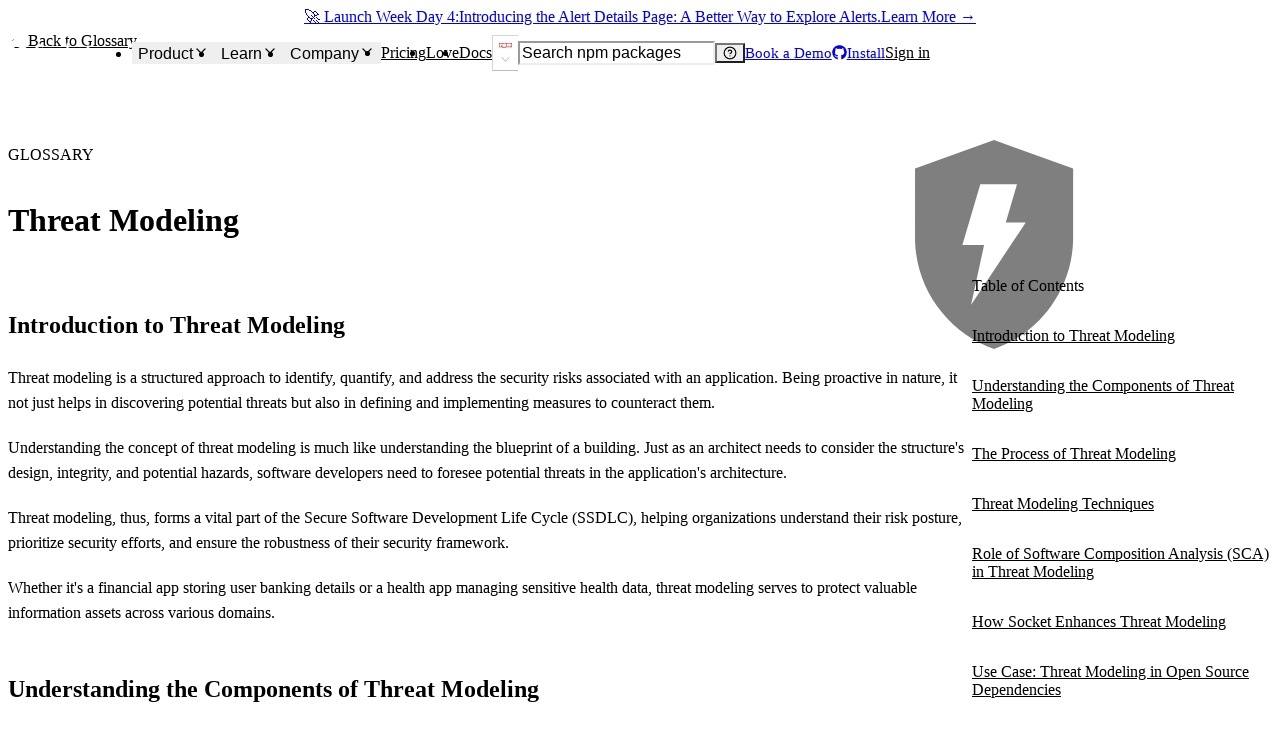

--- FILE ---
content_type: text/html; charset=utf-8
request_url: https://socket.dev/glossary/threat-modeling
body_size: 51089
content:
<!DOCTYPE html><html lang="en-US" dir="ltr"><head><meta charSet="utf-8" data-next-head=""/><meta name="viewport" content="width=device-width, initial-scale=1, viewport-fit=cover" data-next-head=""/><title data-next-head="">Glossary: Threat Modeling - Socket</title><meta name="robots" content="max-image-preview:large" data-next-head=""/><meta name="description" content="Threat modeling is a process of identifying, evaluating, and prioritizing potential threats to a system or organization&#x27;s security in order to impleme..." data-next-head=""/><link rel="canonical" href="https://socket.dev/glossary/threat-modeling" data-next-head=""/><meta name="apple-mobile-web-app-status-bar-style" content="black-translucent" data-next-head=""/><meta name="application-name" content="Socket" data-next-head=""/><link rel="apple-touch-icon" sizes="180x180" href="/apple-touch-icon.png" data-next-head=""/><link rel="icon" type="image/png" sizes="32x32" href="/favicon-32x32.png" data-next-head=""/><link rel="icon" type="image/png" sizes="16x16" href="/favicon-16x16.png" data-next-head=""/><link rel="manifest" href="/site.webmanifest" data-next-head=""/><link rel="mask-icon" href="/safari-pinned-tab.svg" color="#9F7AEA" data-next-head=""/><meta name="msapplication-TileColor" content="#9F7AEA" data-next-head=""/><meta name="theme-color" content="#9F7AEA" data-next-head=""/><link rel="preload" as="font" href="/fonts/EuclidCircularB-Regular-WebS.woff2" crossorigin="anonymous" data-next-head=""/><link rel="preload" as="font" href="/fonts/EuclidCircularB-Medium-WebS.woff2" crossorigin="anonymous" data-next-head=""/><link rel="preload" as="font" href="/fonts/EuclidCircularB-Semibold-WebS.woff2" crossorigin="anonymous" data-next-head=""/><link rel="alternate" title="Socket Blog (Atom)" type="application/atom+xml" href="/api/blog/feed.atom" data-next-head=""/><link rel="alternate" title="Socket Blog (JSONFeed)" type="application/feed+json" href="/api/blog/feed.json" data-next-head=""/><link rel="alternate" title="Socket Changelog (Atom)" type="application/atom+xml" href="/api/changelog/feed.atom" data-next-head=""/><link rel="alternate" title="Socket Changelog (JSONFeed)" type="application/feed+json" href="/api/changelog/feed.json" data-next-head=""/><meta property="og:title" content="Glossary: Threat Modeling - Socket" data-next-head=""/><meta property="og:description" content="Threat modeling is a process of identifying, evaluating, and prioritizing potential threats to a system or organization&#x27;s security in order to impleme..." data-next-head=""/><meta property="og:image" content="https://socket.dev/images/social-share.jpg" data-next-head=""/><meta property="og:site_name" content="Socket" data-next-head=""/><meta property="og:type" content="website" data-next-head=""/><meta property="og:url" content="https://socket.dev/glossary/threat-modeling" data-next-head=""/><meta name="twitter:title" content="Glossary: Threat Modeling - Socket" data-next-head=""/><meta name="twitter:image" content="https://socket.dev/images/social-share.jpg" data-next-head=""/><meta name="twitter:image:alt" content="Threat modeling is a process of identifying, evaluating, and prioritizing potential threats to a system or organization&#x27;s security in order to impleme..." data-next-head=""/><meta name="twitter:site" content="SocketSecurity" data-next-head=""/><meta name="twitter:card" content="summary_large_image" data-next-head=""/><link rel="search" href="/opensearch.xml" type="application/opensearchdescription+xml" title="Socket" data-next-head=""/><link rel="icon" href="/favicon.ico" data-next-head=""/><link data-next-font="" rel="preconnect" href="/" crossorigin="anonymous"/><link rel="preload" href="/_next/static/css/9881d7162f77fe9a.css" as="style"/><link rel="preload" href="/_next/static/css/f6e51ae06447644c.css" as="style"/><link rel="preload" as="image" imageSrcSet="/_next/image?url=%2Fimages%2Flogo-280x80.png&amp;w=96&amp;q=75 1x, /_next/image?url=%2Fimages%2Flogo-280x80.png&amp;w=256&amp;q=75 2x" data-next-head=""/><script id="hs-settings" data-nscript="beforeInteractive">
          window.hsConversationsSettings = {
            loadImmediately: false,
          }
        </script><link rel="stylesheet" href="/_next/static/css/9881d7162f77fe9a.css" data-n-g=""/><link rel="stylesheet" href="/_next/static/css/f6e51ae06447644c.css" data-n-p=""/><noscript data-n-css=""></noscript><script defer="" noModule="" src="/_next/static/chunks/polyfills-42372ed130431b0a.js"></script><script src="/_next/static/chunks/webpack-71850e87c81f079f.js" defer=""></script><script src="/_next/static/chunks/framework-193ac0eae352517d.js" defer=""></script><script src="/_next/static/chunks/main-21b02f6b919407d7.js" defer=""></script><script src="/_next/static/chunks/pages/_app-e2eecfacc2d6f48a.js" defer=""></script><script src="/_next/static/chunks/d255c6ed-9c33944c87e8a3de.js" defer=""></script><script src="/_next/static/chunks/409ab262-fb3851d0a02f2cf6.js" defer=""></script><script src="/_next/static/chunks/aa664fb8-0d51ee4a0def35c5.js" defer=""></script><script src="/_next/static/chunks/7841b24b-7b3d9316f19ebb60.js" defer=""></script><script src="/_next/static/chunks/08f2cb30-fe574f44afdbd997.js" defer=""></script><script src="/_next/static/chunks/9b42f47b-cf8e7c68758a46bb.js" defer=""></script><script src="/_next/static/chunks/99cb1e79-4acf4c1bf61e3145.js" defer=""></script><script src="/_next/static/chunks/15b21a55-27d023e0dba3d109.js" defer=""></script><script src="/_next/static/chunks/52b796de-de4ca97e45908a6d.js" defer=""></script><script src="/_next/static/chunks/e3c57887-84461b747020759b.js" defer=""></script><script src="/_next/static/chunks/af5e3862-45e1bc77fcd6f8a0.js" defer=""></script><script src="/_next/static/chunks/07cab9fe-ed9030b4ecee0ea2.js" defer=""></script><script src="/_next/static/chunks/3454-106195f4a2584cac.js" defer=""></script><script src="/_next/static/chunks/1150-11d64e527d07b94f.js" defer=""></script><script src="/_next/static/chunks/8157-f269f90b9c04fcc2.js" defer=""></script><script src="/_next/static/chunks/4848-acede5151b8cb5cd.js" defer=""></script><script src="/_next/static/chunks/3991-539b9f61123a78b6.js" defer=""></script><script src="/_next/static/chunks/593-0ddd703b47843c41.js" defer=""></script><script src="/_next/static/chunks/7559-c21a0dc881cbb3a7.js" defer=""></script><script src="/_next/static/chunks/1228-9db18a62fd802e3e.js" defer=""></script><script src="/_next/static/chunks/6495-7fd7a4472616304f.js" defer=""></script><script src="/_next/static/chunks/6391-97eb4bd488dbc858.js" defer=""></script><script src="/_next/static/chunks/8293-3d7d65c03f689b34.js" defer=""></script><script src="/_next/static/chunks/1671-8eaa0cb3412659fa.js" defer=""></script><script src="/_next/static/chunks/803-6eb5271cfaf55c27.js" defer=""></script><script src="/_next/static/chunks/3552-6aea036c553a8925.js" defer=""></script><script src="/_next/static/chunks/8714-42cc5dbed9faffa0.js" defer=""></script><script src="/_next/static/chunks/pages/glossary/%5Bslug%5D-40e7d07ab87fc4ec.js" defer=""></script><script src="/_next/static/95ea9f51d778965d988b53da0704466c2bb8cd68/_buildManifest.js" defer=""></script><script src="/_next/static/95ea9f51d778965d988b53da0704466c2bb8cd68/_ssgManifest.js" defer=""></script><style id="__jsx-f2a1a0ef48199487">.prose [class~="lead"]{color:var(--chakra-colors-fg-muted);font-size:1.25em;line-height:1.6;margin-top:1.2em;margin-bottom:1.2em}.prose strong{font-weight:700}.prose a{text-decoration:underline;font-weight:500}.prose strong a{font-weight:700}.prose ol[type="A"]{--list-counter-style:upper-alpha}.prose ol[type="a"]{--list-counter-style:lower-alpha}.prose ol[type="A s"]{--list-counter-style:upper-alpha}.prose ol[type="a s"]{--list-counter-style:lower-alpha}.prose ol[type="I"]{--list-counter-style:upper-roman}.prose ol[type="i"]{--list-counter-style:lower-roman}.prose ol[type="I s"]{--list-counter-style:upper-roman}.prose ol[type="i s"]{--list-counter-style:lower-roman}.prose ol[type="1"]{--list-counter-style:decimal}.prose ol>li{list-style-type:none;position:relative;padding-left:1.75em}.prose ol>li:nth-child(n+100){padding-left:2.25em}.prose ol>li::before{content:counter(list-item,var(--list-counter-style,decimal))".";position:absolute;font-weight:400;color:var(--chakra-colors-fg-muted);left:0}.prose ul>li{list-style-type:none;position:relative;padding-left:1.75em}.prose ul>li::before{content:"";position:absolute;background-color:var(--chakra-colors-fg-muted);border-radius:50%;width:.375em;height:.375em;top:calc(.875em - .1875em);left:.25em}.prose hr{border-top-width:1px;margin-top:3em;margin-bottom:3em}.prose blockquote{border-left-width:.25rem;border-color:var(--chakra-colors-accent-bolder);font-weight:500;margin-bottom:1.6em;margin-top:1.6em;padding-left:1em;quotes:"“""”""‘""’"}.prose blockquote p:first-of-type::before{content:open-quote}.prose blockquote p:last-of-type::after{content:close-quote}.prose h1,.prose h2,.prose h3,.prose h4{font-family:var(--chakra-fonts-heading)}.prose h1{font-weight:700;font-size:2.25em;margin-top:0;margin-bottom:.8888889em;line-height:1.1111111}.prose h2{font-weight:600;font-size:1.5em;margin-top:2em;margin-bottom:1em;line-height:1.3333333}.prose h3{font-weight:500;font-size:1.25em;margin-top:1.6em;margin-bottom:.6em;line-height:1.6}.prose h4{font-weight:500;margin-top:1.5em;margin-bottom:.5em;line-height:1.5}.prose figure figcaption{color:var(--chakra-colors-fg-muted);font-size:.875em;line-height:1.4285714;margin-top:.8571429em}.prose code{color:var(--chakra-colors-fg-muted);font-weight:600;font-size:.875em}.prose a code{color:var(--chakra-colors-fg-muted)}.prose pre{color:var(--chakra-colors-fg);background-color:var(--chakra-colors-bg-subtle);overflow-x:auto;font-size:.875em;line-height:1.7142857;margin-top:1.7142857em;margin-bottom:1.7142857em;border-radius:.375rem;padding-top:.8571429em;padding-right:1.1428571em;padding-bottom:.8571429em;padding-left:1.1428571em}.prose pre code{background-color:transparent;border-width:0;border-radius:0;padding:0;font-weight:400;color:inherit;font-size:inherit;font-family:inherit;line-height:inherit}.prose pre code::before{content:none}.prose pre code::after{content:none}.prose table{width:100%;table-layout:auto;text-align:left;margin-top:2em;margin-bottom:2em;font-size:.875em;line-height:1.7142857}.prose thead{color:var(--chakra-colors-fg);font-weight:600;border-bottom-width:1px}.prose thead th{vertical-align:bottom;padding-right:.5714286em;padding-bottom:.5714286em;padding-left:.5714286em}.prose tbody tr{border-bottom-width:1px}.prose tbody tr:last-child{border-bottom-width:0}.prose tbody td{vertical-align:top;padding-top:.5714286em;padding-right:.5714286em;padding-bottom:.5714286em;padding-left:.5714286em}.prose{line-height:1.6}.prose p{margin-top:1.25em;margin-bottom:1.25em}.prose img{margin-top:2em;margin-bottom:2em}.prose video{margin-top:2em;margin-bottom:2em}.prose figure{margin-top:2em;margin-bottom:2em}.prose figure img{margin-top:0;margin-bottom:0}.prose figure figcaption{font-style:italic;margin-top:1em;margin-bottom:0;text-align:center}.prose h2 code{font-size:.875em}.prose h3 code{font-size:.9em}.prose ol{margin-top:1.25em;margin-bottom:1.25em}.prose ul{margin-top:1.25em;margin-bottom:1.25em}.prose li{margin-top:.5em;margin-bottom:.5em}.prose>ul>li p{margin-top:.75em;margin-bottom:.75em}.prose>ul>li>*:first-child{margin-top:1.25em}.prose>ul>li>*:last-child{margin-bottom:1.25em}.prose>ol>li>*:first-child{margin-top:1.25em}.prose>ol>li>*:last-child{margin-bottom:1.25em}.prose ul ul,.prose ul ol,.prose ol ul,.prose ol ol{margin-top:.75em;margin-bottom:.75em}.prose hr+*{margin-top:0}.prose h2+*{margin-top:0}.prose h3+*{margin-top:0}.prose h4+*{margin-top:0}.prose thead th:first-child{padding-left:0}.prose thead th:last-child{padding-right:0}.prose tbody td:first-child{padding-left:0}.prose tbody td:last-child{padding-right:0}.prose>:first-child{margin-top:0}.prose>:last-child{margin-bottom:0}</style></head><body><link rel="preload" as="image" imageSrcSet="/_next/image?url=%2Fimages%2Flogo-280x80.png&amp;w=96&amp;q=75 1x, /_next/image?url=%2Fimages%2Flogo-280x80.png&amp;w=256&amp;q=75 2x"/><div id="__next"><style data-emotion="css-global ad1llf">@layer reset,base,tokens,recipes;</style><style data-emotion="css-global 4l42m0">@layer reset{html{line-height:1.5;--font-fallback:ui-sans-serif,system-ui,-apple-system,BlinkMacSystemFont,'Segoe UI',Roboto,'Helvetica Neue',Arial,'Noto Sans',sans-serif,'Apple Color Emoji','Segoe UI Emoji','Segoe UI Symbol','Noto Color Emoji';-webkit-text-size-adjust:100%;-webkit-font-smoothing:antialiased;-moz-osx-font-smoothing:grayscale;text-rendering:optimizeLegibility;touch-action:manipulation;-moz-tab-size:4;tab-size:4;font-family:var(--global-font-body, var(--font-fallback));}*{margin:0px;padding:0px;font:inherit;word-wrap:break-word;-webkit-tap-highlight-color:transparent;}*,*::before,*::after,*::backdrop{box-sizing:border-box;border-width:0px;border-style:solid;border-color:var(--global-color-border, currentColor);}hr{height:0px;color:inherit;border-top-width:1px;}body{min-height:100dvh;position:relative;}img{border-style:none;}img,svg,video,canvas,audio,iframe,embed,object{display:block;vertical-align:middle;}iframe{border:none;}img,video{max-width:100%;height:auto;}p,h1,h2,h3,h4,h5,h6{overflow-wrap:break-word;}ol,ul{list-style:none;}code,kbd,pre,samp{font-size:1em;}button,[type='button'],[type='reset'],[type='submit']{-webkit-appearance:button;background-color:transparent;background-image:none;}button,input,optgroup,select,textarea{color:inherit;}button,select{text-transform:none;}table{text-indent:0px;border-color:inherit;border-collapse:collapse;}*::-webkit-input-placeholder{opacity:unset;color:#9ca3af;-webkit-user-select:none;-moz-user-select:none;-ms-user-select:none;user-select:none;}*::-moz-placeholder{opacity:unset;color:#9ca3af;-webkit-user-select:none;-moz-user-select:none;-ms-user-select:none;user-select:none;}*:-ms-input-placeholder{opacity:unset;color:#9ca3af;-webkit-user-select:none;-moz-user-select:none;-ms-user-select:none;user-select:none;}*::placeholder{opacity:unset;color:#9ca3af;-webkit-user-select:none;-moz-user-select:none;-ms-user-select:none;user-select:none;}textarea{resize:vertical;}summary{display:-webkit-box;display:-webkit-list-item;display:-ms-list-itembox;display:list-item;}small{font-size:80%;}sub,sup{font-size:75%;line-height:0;position:relative;vertical-align:baseline;}sub{bottom:-0.25em;}sup{top:-0.5em;}dialog{padding:0px;}a{color:inherit;-webkit-text-decoration:inherit;text-decoration:inherit;}abbr:where([title]){-webkit-text-decoration:underline dotted;text-decoration:underline dotted;}b,strong{font-weight:bolder;}code,kbd,samp,pre{font-size:1em;--font-mono-fallback:ui-monospace,SFMono-Regular,Menlo,Monaco,Consolas,'Liberation Mono','Courier New';font-family:var(--global-font-mono, var(--font-mono-fallback));}input[type="text"],input[type="email"],input[type="search"],input[type="password"]{-webkit-appearance:none;-moz-appearance:none;}input[type='search']{-webkit-appearance:textfield;outline-offset:-2px;}::-webkit-search-decoration,::-webkit-search-cancel-button{-webkit-appearance:none;}::-webkit-file-upload-button{-webkit-appearance:button;font:inherit;}input[type="number"]::-webkit-inner-spin-button,input[type="number"]::-webkit-outer-spin-button{height:auto;}input[type='number']{-moz-appearance:textfield;}:-moz-ui-invalid{box-shadow:none;}:-moz-focusring{outline:auto;}[hidden]:where(:not([hidden='until-found'])){display:none!important;}}@layer base{@-webkit-keyframes spin{0%{-webkit-transform:rotate(0deg);-moz-transform:rotate(0deg);-ms-transform:rotate(0deg);transform:rotate(0deg);}100%{-webkit-transform:rotate(360deg);-moz-transform:rotate(360deg);-ms-transform:rotate(360deg);transform:rotate(360deg);}}@keyframes spin{0%{-webkit-transform:rotate(0deg);-moz-transform:rotate(0deg);-ms-transform:rotate(0deg);transform:rotate(0deg);}100%{-webkit-transform:rotate(360deg);-moz-transform:rotate(360deg);-ms-transform:rotate(360deg);transform:rotate(360deg);}}@-webkit-keyframes pulse{50%{opacity:0.5;}}@keyframes pulse{50%{opacity:0.5;}}@-webkit-keyframes ping{75%,100%{-webkit-transform:scale(2);-moz-transform:scale(2);-ms-transform:scale(2);transform:scale(2);opacity:0;}}@keyframes ping{75%,100%{-webkit-transform:scale(2);-moz-transform:scale(2);-ms-transform:scale(2);transform:scale(2);opacity:0;}}@-webkit-keyframes bounce{0%,100%{-webkit-transform:translateY(-25%);-moz-transform:translateY(-25%);-ms-transform:translateY(-25%);transform:translateY(-25%);-webkit-animation-timing-function:cubic-bezier(0.8,0,1,1);animation-timing-function:cubic-bezier(0.8,0,1,1);}50%{-webkit-transform:none;-moz-transform:none;-ms-transform:none;transform:none;-webkit-animation-timing-function:cubic-bezier(0,0,0.2,1);animation-timing-function:cubic-bezier(0,0,0.2,1);}}@keyframes bounce{0%,100%{-webkit-transform:translateY(-25%);-moz-transform:translateY(-25%);-ms-transform:translateY(-25%);transform:translateY(-25%);-webkit-animation-timing-function:cubic-bezier(0.8,0,1,1);animation-timing-function:cubic-bezier(0.8,0,1,1);}50%{-webkit-transform:none;-moz-transform:none;-ms-transform:none;transform:none;-webkit-animation-timing-function:cubic-bezier(0,0,0.2,1);animation-timing-function:cubic-bezier(0,0,0.2,1);}}@-webkit-keyframes bg-position{from{-webkit-background-position:var(--animate-from, 1rem) 0;background-position:var(--animate-from, 1rem) 0;}to{-webkit-background-position:var(--animate-to, 0) 0;background-position:var(--animate-to, 0) 0;}}@keyframes bg-position{from{-webkit-background-position:var(--animate-from, 1rem) 0;background-position:var(--animate-from, 1rem) 0;}to{-webkit-background-position:var(--animate-to, 0) 0;background-position:var(--animate-to, 0) 0;}}@-webkit-keyframes position{from{inset-inline-start:var(--animate-from-x);inset-block-start:var(--animate-from-y);}to{inset-inline-start:var(--animate-to-x);inset-block-start:var(--animate-to-y);}}@keyframes position{from{inset-inline-start:var(--animate-from-x);inset-block-start:var(--animate-from-y);}to{inset-inline-start:var(--animate-to-x);inset-block-start:var(--animate-to-y);}}@-webkit-keyframes circular-progress{0%{stroke-dasharray:1,400;stroke-dashoffset:0;}50%{stroke-dasharray:400,400;stroke-dashoffset:-100%;}100%{stroke-dasharray:400,400;stroke-dashoffset:-260%;}}@keyframes circular-progress{0%{stroke-dasharray:1,400;stroke-dashoffset:0;}50%{stroke-dasharray:400,400;stroke-dashoffset:-100%;}100%{stroke-dasharray:400,400;stroke-dashoffset:-260%;}}@-webkit-keyframes expand-height{from{height:0;}to{height:var(--height);}}@keyframes expand-height{from{height:0;}to{height:var(--height);}}@-webkit-keyframes collapse-height{from{height:var(--height);}to{height:0;}}@keyframes collapse-height{from{height:var(--height);}to{height:0;}}@-webkit-keyframes expand-width{from{width:0;}to{width:var(--width);}}@keyframes expand-width{from{width:0;}to{width:var(--width);}}@-webkit-keyframes collapse-width{from{height:var(--width);}to{height:0;}}@keyframes collapse-width{from{height:var(--width);}to{height:0;}}@-webkit-keyframes fade-in{from{opacity:0;}to{opacity:1;}}@keyframes fade-in{from{opacity:0;}to{opacity:1;}}@-webkit-keyframes fade-out{from{opacity:1;}to{opacity:0;}}@keyframes fade-out{from{opacity:1;}to{opacity:0;}}@-webkit-keyframes slide-from-left-full{from{-webkit-translate:-100% 0;-moz-translate:-100% 0;-ms-translate:-100% 0;translate:-100% 0;}to{-webkit-translate:0 0;-moz-translate:0 0;-ms-translate:0 0;translate:0 0;}}@keyframes slide-from-left-full{from{-webkit-translate:-100% 0;-moz-translate:-100% 0;-ms-translate:-100% 0;translate:-100% 0;}to{-webkit-translate:0 0;-moz-translate:0 0;-ms-translate:0 0;translate:0 0;}}@-webkit-keyframes slide-from-right-full{from{-webkit-translate:100% 0;-moz-translate:100% 0;-ms-translate:100% 0;translate:100% 0;}to{-webkit-translate:0 0;-moz-translate:0 0;-ms-translate:0 0;translate:0 0;}}@keyframes slide-from-right-full{from{-webkit-translate:100% 0;-moz-translate:100% 0;-ms-translate:100% 0;translate:100% 0;}to{-webkit-translate:0 0;-moz-translate:0 0;-ms-translate:0 0;translate:0 0;}}@-webkit-keyframes slide-from-top-full{from{-webkit-translate:0 -100%;-moz-translate:0 -100%;-ms-translate:0 -100%;translate:0 -100%;}to{-webkit-translate:0 0;-moz-translate:0 0;-ms-translate:0 0;translate:0 0;}}@keyframes slide-from-top-full{from{-webkit-translate:0 -100%;-moz-translate:0 -100%;-ms-translate:0 -100%;translate:0 -100%;}to{-webkit-translate:0 0;-moz-translate:0 0;-ms-translate:0 0;translate:0 0;}}@-webkit-keyframes slide-from-bottom-full{from{-webkit-translate:0 100%;-moz-translate:0 100%;-ms-translate:0 100%;translate:0 100%;}to{-webkit-translate:0 0;-moz-translate:0 0;-ms-translate:0 0;translate:0 0;}}@keyframes slide-from-bottom-full{from{-webkit-translate:0 100%;-moz-translate:0 100%;-ms-translate:0 100%;translate:0 100%;}to{-webkit-translate:0 0;-moz-translate:0 0;-ms-translate:0 0;translate:0 0;}}@-webkit-keyframes slide-to-left-full{from{-webkit-translate:0 0;-moz-translate:0 0;-ms-translate:0 0;translate:0 0;}to{-webkit-translate:-100% 0;-moz-translate:-100% 0;-ms-translate:-100% 0;translate:-100% 0;}}@keyframes slide-to-left-full{from{-webkit-translate:0 0;-moz-translate:0 0;-ms-translate:0 0;translate:0 0;}to{-webkit-translate:-100% 0;-moz-translate:-100% 0;-ms-translate:-100% 0;translate:-100% 0;}}@-webkit-keyframes slide-to-right-full{from{-webkit-translate:0 0;-moz-translate:0 0;-ms-translate:0 0;translate:0 0;}to{-webkit-translate:100% 0;-moz-translate:100% 0;-ms-translate:100% 0;translate:100% 0;}}@keyframes slide-to-right-full{from{-webkit-translate:0 0;-moz-translate:0 0;-ms-translate:0 0;translate:0 0;}to{-webkit-translate:100% 0;-moz-translate:100% 0;-ms-translate:100% 0;translate:100% 0;}}@-webkit-keyframes slide-to-top-full{from{-webkit-translate:0 0;-moz-translate:0 0;-ms-translate:0 0;translate:0 0;}to{-webkit-translate:0 -100%;-moz-translate:0 -100%;-ms-translate:0 -100%;translate:0 -100%;}}@keyframes slide-to-top-full{from{-webkit-translate:0 0;-moz-translate:0 0;-ms-translate:0 0;translate:0 0;}to{-webkit-translate:0 -100%;-moz-translate:0 -100%;-ms-translate:0 -100%;translate:0 -100%;}}@-webkit-keyframes slide-to-bottom-full{from{-webkit-translate:0 0;-moz-translate:0 0;-ms-translate:0 0;translate:0 0;}to{-webkit-translate:0 100%;-moz-translate:0 100%;-ms-translate:0 100%;translate:0 100%;}}@keyframes slide-to-bottom-full{from{-webkit-translate:0 0;-moz-translate:0 0;-ms-translate:0 0;translate:0 0;}to{-webkit-translate:0 100%;-moz-translate:0 100%;-ms-translate:0 100%;translate:0 100%;}}@-webkit-keyframes slide-from-top{0%{-webkit-translate:0 -0.5rem;-moz-translate:0 -0.5rem;-ms-translate:0 -0.5rem;translate:0 -0.5rem;}to{-webkit-translate:0;-moz-translate:0;-ms-translate:0;translate:0;}}@keyframes slide-from-top{0%{-webkit-translate:0 -0.5rem;-moz-translate:0 -0.5rem;-ms-translate:0 -0.5rem;translate:0 -0.5rem;}to{-webkit-translate:0;-moz-translate:0;-ms-translate:0;translate:0;}}@-webkit-keyframes slide-from-bottom{0%{-webkit-translate:0 0.5rem;-moz-translate:0 0.5rem;-ms-translate:0 0.5rem;translate:0 0.5rem;}to{-webkit-translate:0;-moz-translate:0;-ms-translate:0;translate:0;}}@keyframes slide-from-bottom{0%{-webkit-translate:0 0.5rem;-moz-translate:0 0.5rem;-ms-translate:0 0.5rem;translate:0 0.5rem;}to{-webkit-translate:0;-moz-translate:0;-ms-translate:0;translate:0;}}@-webkit-keyframes slide-from-left{0%{-webkit-translate:-0.5rem 0;-moz-translate:-0.5rem 0;-ms-translate:-0.5rem 0;translate:-0.5rem 0;}to{-webkit-translate:0;-moz-translate:0;-ms-translate:0;translate:0;}}@keyframes slide-from-left{0%{-webkit-translate:-0.5rem 0;-moz-translate:-0.5rem 0;-ms-translate:-0.5rem 0;translate:-0.5rem 0;}to{-webkit-translate:0;-moz-translate:0;-ms-translate:0;translate:0;}}@-webkit-keyframes slide-from-right{0%{-webkit-translate:0.5rem 0;-moz-translate:0.5rem 0;-ms-translate:0.5rem 0;translate:0.5rem 0;}to{-webkit-translate:0;-moz-translate:0;-ms-translate:0;translate:0;}}@keyframes slide-from-right{0%{-webkit-translate:0.5rem 0;-moz-translate:0.5rem 0;-ms-translate:0.5rem 0;translate:0.5rem 0;}to{-webkit-translate:0;-moz-translate:0;-ms-translate:0;translate:0;}}@-webkit-keyframes slide-to-top{0%{-webkit-translate:0;-moz-translate:0;-ms-translate:0;translate:0;}to{-webkit-translate:0 -0.5rem;-moz-translate:0 -0.5rem;-ms-translate:0 -0.5rem;translate:0 -0.5rem;}}@keyframes slide-to-top{0%{-webkit-translate:0;-moz-translate:0;-ms-translate:0;translate:0;}to{-webkit-translate:0 -0.5rem;-moz-translate:0 -0.5rem;-ms-translate:0 -0.5rem;translate:0 -0.5rem;}}@-webkit-keyframes slide-to-bottom{0%{-webkit-translate:0;-moz-translate:0;-ms-translate:0;translate:0;}to{-webkit-translate:0 0.5rem;-moz-translate:0 0.5rem;-ms-translate:0 0.5rem;translate:0 0.5rem;}}@keyframes slide-to-bottom{0%{-webkit-translate:0;-moz-translate:0;-ms-translate:0;translate:0;}to{-webkit-translate:0 0.5rem;-moz-translate:0 0.5rem;-ms-translate:0 0.5rem;translate:0 0.5rem;}}@-webkit-keyframes slide-to-left{0%{-webkit-translate:0;-moz-translate:0;-ms-translate:0;translate:0;}to{-webkit-translate:-0.5rem 0;-moz-translate:-0.5rem 0;-ms-translate:-0.5rem 0;translate:-0.5rem 0;}}@keyframes slide-to-left{0%{-webkit-translate:0;-moz-translate:0;-ms-translate:0;translate:0;}to{-webkit-translate:-0.5rem 0;-moz-translate:-0.5rem 0;-ms-translate:-0.5rem 0;translate:-0.5rem 0;}}@-webkit-keyframes slide-to-right{0%{-webkit-translate:0;-moz-translate:0;-ms-translate:0;translate:0;}to{-webkit-translate:0.5rem 0;-moz-translate:0.5rem 0;-ms-translate:0.5rem 0;translate:0.5rem 0;}}@keyframes slide-to-right{0%{-webkit-translate:0;-moz-translate:0;-ms-translate:0;translate:0;}to{-webkit-translate:0.5rem 0;-moz-translate:0.5rem 0;-ms-translate:0.5rem 0;translate:0.5rem 0;}}@-webkit-keyframes scale-in{from{scale:0.95;}to{scale:1;}}@keyframes scale-in{from{scale:0.95;}to{scale:1;}}@-webkit-keyframes scale-out{from{scale:1;}to{scale:0.95;}}@keyframes scale-out{from{scale:1;}to{scale:0.95;}}*{font-feature-settings:"cv11";--ring-inset:var(--chakra-empty,/**/ /*!*/)!important;--ring-offset-width:0px;--ring-offset-color:#fff;--ring-color:rgba(66, 153, 225, 0.6);--ring-offset-shadow:0 0 #0000;--ring-shadow:0 0 #0000;--brightness:var(--chakra-empty,/**/ /*!*/)!important;--contrast:var(--chakra-empty,/**/ /*!*/)!important;--grayscale:var(--chakra-empty,/**/ /*!*/)!important;--hue-rotate:var(--chakra-empty,/**/ /*!*/)!important;--invert:var(--chakra-empty,/**/ /*!*/)!important;--saturate:var(--chakra-empty,/**/ /*!*/)!important;--sepia:var(--chakra-empty,/**/ /*!*/)!important;--drop-shadow:var(--chakra-empty,/**/ /*!*/)!important;--backdrop-blur:var(--chakra-empty,/**/ /*!*/)!important;--backdrop-brightness:var(--chakra-empty,/**/ /*!*/)!important;--backdrop-contrast:var(--chakra-empty,/**/ /*!*/)!important;--backdrop-grayscale:var(--chakra-empty,/**/ /*!*/)!important;--backdrop-hue-rotate:var(--chakra-empty,/**/ /*!*/)!important;--backdrop-invert:var(--chakra-empty,/**/ /*!*/)!important;--backdrop-opacity:var(--chakra-empty,/**/ /*!*/)!important;--backdrop-saturate:var(--chakra-empty,/**/ /*!*/)!important;--backdrop-sepia:var(--chakra-empty,/**/ /*!*/)!important;--global-font-mono:var(--chakra-fonts-mono);--global-font-body:var(--chakra-fonts-body);--global-color-border:var(--chakra-colors-border);}html{color:var(--chakra-colors-fg);background:var(--chakra-colors-bg);--bg-currentcolor:var(--chakra-colors-bg);--chakra-colors-color-palette-50:var(--chakra-colors-purple-50);--chakra-colors-color-palette-100:var(--chakra-colors-purple-100);--chakra-colors-color-palette-200:var(--chakra-colors-purple-200);--chakra-colors-color-palette-300:var(--chakra-colors-purple-300);--chakra-colors-color-palette-400:var(--chakra-colors-purple-400);--chakra-colors-color-palette-500:var(--chakra-colors-purple-500);--chakra-colors-color-palette-600:var(--chakra-colors-purple-600);--chakra-colors-color-palette-700:var(--chakra-colors-purple-700);--chakra-colors-color-palette-800:var(--chakra-colors-purple-800);--chakra-colors-color-palette-900:var(--chakra-colors-purple-900);--chakra-colors-color-palette-950:var(--chakra-colors-purple-950);--chakra-colors-color-palette-contrast:var(--chakra-colors-purple-contrast);--chakra-colors-color-palette-fg:var(--chakra-colors-purple-fg);--chakra-colors-color-palette-subtler:var(--chakra-colors-purple-subtler);--chakra-colors-color-palette-subtle:var(--chakra-colors-purple-subtle);--chakra-colors-color-palette-muted:var(--chakra-colors-purple-muted);--chakra-colors-color-palette-emphasized:var(--chakra-colors-purple-emphasized);--chakra-colors-color-palette-solid:var(--chakra-colors-purple-solid);--chakra-colors-color-palette-focus-ring:var(--chakra-colors-purple-focus-ring);scrollbar-gutter:stable;height:100%;}body{min-height:100dvh;overflow-x:hidden;--focus-ring-color:var(--chakra-colors-gray-300)!important;scrollbar-width:thin;scrollbar-color:var(--chakra-colors-fg-subtler) transparent;}#__next{min-height:inherit;}body[data-scroll-lock],body[data-scroll-locked][data-scroll-locked]{padding-right:0!important;margin-right:0!important;}*::-webkit-input-placeholder{--mix-color:color-mix(in srgb, var(--chakra-colors-fg-muted) 80%, transparent);color:var(--mix-color, var(--chakra-colors-fg-muted));}*::-moz-placeholder{--mix-color:color-mix(in srgb, var(--chakra-colors-fg-muted) 80%, transparent);color:var(--mix-color, var(--chakra-colors-fg-muted));}*:-ms-input-placeholder{--mix-color:color-mix(in srgb, var(--chakra-colors-fg-muted) 80%, transparent);color:var(--mix-color, var(--chakra-colors-fg-muted));}*::placeholder{--mix-color:color-mix(in srgb, var(--chakra-colors-fg-muted) 80%, transparent);color:var(--mix-color, var(--chakra-colors-fg-muted));}*::selection{--mix-background:color-mix(in srgb, var(--chakra-colors-color-palette-muted) 80%, transparent);background:var(--mix-background, var(--chakra-colors-color-palette-muted));--bg-currentcolor:var(--mix-background, var(--chakra-colors-color-palette-muted));}}@layer tokens{:where(:root, :host){--chakra-aspect-ratios-square:1/1;--chakra-aspect-ratios-landscape:4/3;--chakra-aspect-ratios-portrait:3/4;--chakra-aspect-ratios-wide:16/9;--chakra-aspect-ratios-ultrawide:18/5;--chakra-aspect-ratios-golden:1.618/1;--chakra-animations-spin:spin 1s linear infinite;--chakra-animations-ping:ping 1s cubic-bezier(0, 0, 0.2, 1) infinite;--chakra-animations-pulse:pulse 2s cubic-bezier(0.4, 0, 0.6, 1) infinite;--chakra-animations-bounce:bounce 1s infinite;--chakra-blurs-sm:4px;--chakra-blurs-md:8px;--chakra-blurs-lg:12px;--chakra-blurs-xl:16px;--chakra-blurs-2xl:24px;--chakra-blurs-3xl:40px;--chakra-blurs-4xl:64px;--chakra-borders-xs:0.5px solid;--chakra-borders-sm:1px solid;--chakra-borders-md:2px solid;--chakra-borders-lg:4px solid;--chakra-borders-xl:8px solid;--chakra-colors-transparent:transparent;--chakra-colors-current:currentColor;--chakra-colors-black-50:rgba(0, 0, 0, 0.16);--chakra-colors-black-100:rgba(0, 0, 0, 0.24);--chakra-colors-black-200:rgba(0, 0, 0, 0.36);--chakra-colors-black-300:rgba(0, 0, 0, 0.48);--chakra-colors-black-400:rgba(0, 0, 0, 0.64);--chakra-colors-black-500:rgba(0, 0, 0, 0.78);--chakra-colors-black-600:rgba(0, 0, 0, 0.84);--chakra-colors-black-700:rgba(0, 0, 0, 0.88);--chakra-colors-black-800:rgba(0, 0, 0, 0.92);--chakra-colors-black-900:rgba(0, 0, 0, 0.95);--chakra-colors-black-950:rgba(0, 0, 0, 1);--chakra-colors-black:#121720;--chakra-colors-white:#FFFFFF;--chakra-colors-white-alpha-50:rgba(255, 255, 255, 0.04);--chakra-colors-white-alpha-100:rgba(255, 255, 255, 0.06);--chakra-colors-white-alpha-200:rgba(255, 255, 255, 0.08);--chakra-colors-white-alpha-300:rgba(255, 255, 255, 0.16);--chakra-colors-white-alpha-400:rgba(255, 255, 255, 0.24);--chakra-colors-white-alpha-500:rgba(255, 255, 255, 0.36);--chakra-colors-white-alpha-600:rgba(255, 255, 255, 0.48);--chakra-colors-white-alpha-700:rgba(255, 255, 255, 0.64);--chakra-colors-white-alpha-800:rgba(255, 255, 255, 0.80);--chakra-colors-white-alpha-900:rgba(255, 255, 255, 0.92);--chakra-colors-white-alpha-950:rgba(255, 255, 255, 0.95);--chakra-colors-black-alpha-50:rgba(0, 0, 0, 0.04);--chakra-colors-black-alpha-100:rgba(0, 0, 0, 0.06);--chakra-colors-black-alpha-200:rgba(0, 0, 0, 0.08);--chakra-colors-black-alpha-300:rgba(0, 0, 0, 0.16);--chakra-colors-black-alpha-400:rgba(0, 0, 0, 0.24);--chakra-colors-black-alpha-500:rgba(0, 0, 0, 0.36);--chakra-colors-black-alpha-600:rgba(0, 0, 0, 0.48);--chakra-colors-black-alpha-700:rgba(0, 0, 0, 0.64);--chakra-colors-black-alpha-800:rgba(0, 0, 0, 0.80);--chakra-colors-black-alpha-900:rgba(0, 0, 0, 0.92);--chakra-colors-black-alpha-950:rgba(0, 0, 0, 0.95);--chakra-colors-gray-50:#f9f9fc;--chakra-colors-gray-100:#f2f2f8;--chakra-colors-gray-200:#e4e4ee;--chakra-colors-gray-300:#cfcfdd;--chakra-colors-gray-400:#9b9bb1;--chakra-colors-gray-500:#6c6c83;--chakra-colors-gray-600:#4d4d63;--chakra-colors-gray-700:#383850;--chakra-colors-gray-800:#202039;--chakra-colors-gray-900:#111128;--chakra-colors-gray-950:#050619;--chakra-colors-red-50:#FFF5F5;--chakra-colors-red-100:#FED7D7;--chakra-colors-red-200:#FEB2B2;--chakra-colors-red-300:#FC8181;--chakra-colors-red-400:#F56565;--chakra-colors-red-500:#E53E3E;--chakra-colors-red-600:#C53030;--chakra-colors-red-700:#9B2C2C;--chakra-colors-red-800:#822727;--chakra-colors-red-900:#63171B;--chakra-colors-red-950:#1f0808;--chakra-colors-orange-50:#FFFAF0;--chakra-colors-orange-100:#FEEBC8;--chakra-colors-orange-200:#FBD38D;--chakra-colors-orange-300:#F6AD55;--chakra-colors-orange-400:#ED8936;--chakra-colors-orange-500:#DD6B20;--chakra-colors-orange-600:#C05621;--chakra-colors-orange-700:#9C4221;--chakra-colors-orange-800:#7B341E;--chakra-colors-orange-900:#652B19;--chakra-colors-orange-950:#491F12;--chakra-colors-yellow-50:#FFFFF0;--chakra-colors-yellow-100:#FEFCBF;--chakra-colors-yellow-200:#FAF089;--chakra-colors-yellow-300:#F6E05E;--chakra-colors-yellow-400:#ECC94B;--chakra-colors-yellow-500:#D69E2E;--chakra-colors-yellow-600:#B7791F;--chakra-colors-yellow-700:#975A16;--chakra-colors-yellow-800:#744210;--chakra-colors-yellow-900:#5F370E;--chakra-colors-yellow-950:#281304;--chakra-colors-green-50:#F0FFF4;--chakra-colors-green-100:#C6F6D5;--chakra-colors-green-200:#9AE6B4;--chakra-colors-green-300:#68D391;--chakra-colors-green-400:#48BB78;--chakra-colors-green-500:#38A169;--chakra-colors-green-600:#2F855A;--chakra-colors-green-700:#276749;--chakra-colors-green-800:#22543D;--chakra-colors-green-900:#1C4532;--chakra-colors-green-950:#03190c;--chakra-colors-teal-50:#E6FFFA;--chakra-colors-teal-100:#B2F5EA;--chakra-colors-teal-200:#81E6D9;--chakra-colors-teal-300:#4FD1C5;--chakra-colors-teal-400:#38B2AC;--chakra-colors-teal-500:#319795;--chakra-colors-teal-600:#2C7A7B;--chakra-colors-teal-700:#285E61;--chakra-colors-teal-800:#234E52;--chakra-colors-teal-900:#1D4044;--chakra-colors-teal-950:#021716;--chakra-colors-blue-50:#ebf8ff;--chakra-colors-blue-100:#bee3f8;--chakra-colors-blue-200:#90cdf4;--chakra-colors-blue-300:#63b3ed;--chakra-colors-blue-400:#4299e1;--chakra-colors-blue-500:#3182ce;--chakra-colors-blue-600:#2b6cb0;--chakra-colors-blue-700:#2c5282;--chakra-colors-blue-800:#2a4365;--chakra-colors-blue-900:#1A365D;--chakra-colors-blue-950:#0c142e;--chakra-colors-cyan-50:#EDFDFD;--chakra-colors-cyan-100:#C4F1F9;--chakra-colors-cyan-200:#9DECF9;--chakra-colors-cyan-300:#76E4F7;--chakra-colors-cyan-400:#0BC5EA;--chakra-colors-cyan-500:#00B5D8;--chakra-colors-cyan-600:#00A3C4;--chakra-colors-cyan-700:#0987A0;--chakra-colors-cyan-800:#086F83;--chakra-colors-cyan-900:#065666;--chakra-colors-cyan-950:#051b24;--chakra-colors-purple-50:#FAF5FF;--chakra-colors-purple-100:#E9D8FD;--chakra-colors-purple-200:#D6BCFA;--chakra-colors-purple-300:#B794F4;--chakra-colors-purple-400:#9F7AEA;--chakra-colors-purple-500:#805AD5;--chakra-colors-purple-600:#6B46C1;--chakra-colors-purple-700:#553C9A;--chakra-colors-purple-800:#44337A;--chakra-colors-purple-900:#322659;--chakra-colors-purple-950:#1a032e;--chakra-colors-pink-50:#FFF5F7;--chakra-colors-pink-100:#FED7E2;--chakra-colors-pink-200:#FBB6CE;--chakra-colors-pink-300:#F687B3;--chakra-colors-pink-400:#ED64A6;--chakra-colors-pink-500:#D53F8C;--chakra-colors-pink-600:#B83280;--chakra-colors-pink-700:#97266D;--chakra-colors-pink-800:#702459;--chakra-colors-pink-900:#521B41;--chakra-colors-pink-950:#2c0514;--chakra-durations-fastest:50ms;--chakra-durations-faster:100ms;--chakra-durations-fast:150ms;--chakra-durations-moderate:200ms;--chakra-durations-slow:300ms;--chakra-durations-slower:400ms;--chakra-durations-slowest:500ms;--chakra-easings-ease-in:cubic-bezier(0.42, 0, 1, 1);--chakra-easings-ease-out:cubic-bezier(0, 0, 0.58, 1);--chakra-easings-ease-in-out:cubic-bezier(0.42, 0, 0.58, 1);--chakra-easings-ease-in-smooth:cubic-bezier(0.32, 0.72, 0, 1);--chakra-fonts-heading:Euclid,sans-serif;--chakra-fonts-body:"Inter Variable",Inter,sans-serif;--chakra-fonts-mono:"Source Code Pro Variable",monospace;--chakra-font-sizes-2xs:0.625rem;--chakra-font-sizes-xs:0.75rem;--chakra-font-sizes-sm:0.875rem;--chakra-font-sizes-md:1rem;--chakra-font-sizes-lg:1.125rem;--chakra-font-sizes-xl:1.25rem;--chakra-font-sizes-2xl:1.5rem;--chakra-font-sizes-3xl:1.875rem;--chakra-font-sizes-4xl:2.25rem;--chakra-font-sizes-5xl:3rem;--chakra-font-sizes-6xl:3.75rem;--chakra-font-sizes-7xl:4.5rem;--chakra-font-sizes-8xl:6rem;--chakra-font-sizes-9xl:8rem;--chakra-font-weights-thin:100;--chakra-font-weights-extralight:200;--chakra-font-weights-light:300;--chakra-font-weights-normal:400;--chakra-font-weights-medium:500;--chakra-font-weights-semibold:600;--chakra-font-weights-bold:700;--chakra-font-weights-extrabold:800;--chakra-font-weights-black:900;--chakra-letter-spacings-tighter:-0.05em;--chakra-letter-spacings-tight:-0.025em;--chakra-letter-spacings-wide:0.025em;--chakra-letter-spacings-wider:0.05em;--chakra-letter-spacings-widest:0.1em;--chakra-line-heights-3:.75rem;--chakra-line-heights-4:1rem;--chakra-line-heights-5:1.25rem;--chakra-line-heights-6:1.5rem;--chakra-line-heights-7:1.75rem;--chakra-line-heights-8:2rem;--chakra-line-heights-9:2.25rem;--chakra-line-heights-10:2.5rem;--chakra-line-heights-shorter:1.25;--chakra-line-heights-short:1.375;--chakra-line-heights-moderate:1.5;--chakra-line-heights-tall:1.625;--chakra-line-heights-taller:2;--chakra-line-heights-base:1.5rem;--chakra-radii-none:0;--chakra-radii-2xs:0.0625rem;--chakra-radii-xs:0.125rem;--chakra-radii-sm:0.25rem;--chakra-radii-md:0.375rem;--chakra-radii-lg:0.5rem;--chakra-radii-xl:0.75rem;--chakra-radii-2xl:1rem;--chakra-radii-3xl:1.5rem;--chakra-radii-4xl:2rem;--chakra-radii-full:9999px;--chakra-spacing-1:0.25rem;--chakra-spacing-2:0.5rem;--chakra-spacing-3:0.75rem;--chakra-spacing-4:1rem;--chakra-spacing-5:1.25rem;--chakra-spacing-6:1.5rem;--chakra-spacing-7:1.75rem;--chakra-spacing-8:2rem;--chakra-spacing-9:2.25rem;--chakra-spacing-10:2.5rem;--chakra-spacing-11:2.75rem;--chakra-spacing-12:3rem;--chakra-spacing-14:3.5rem;--chakra-spacing-16:4rem;--chakra-spacing-20:5rem;--chakra-spacing-24:6rem;--chakra-spacing-28:7rem;--chakra-spacing-32:8rem;--chakra-spacing-36:9rem;--chakra-spacing-40:10rem;--chakra-spacing-44:11rem;--chakra-spacing-48:12rem;--chakra-spacing-52:13rem;--chakra-spacing-56:14rem;--chakra-spacing-60:15rem;--chakra-spacing-64:16rem;--chakra-spacing-72:18rem;--chakra-spacing-80:20rem;--chakra-spacing-96:24rem;--chakra-spacing-0\.5:0.125rem;--chakra-spacing-1\.5:0.375rem;--chakra-spacing-2\.5:0.625rem;--chakra-spacing-3\.5:0.875rem;--chakra-spacing-4\.5:1.125rem;--chakra-sizes-1:0.25rem;--chakra-sizes-2:0.5rem;--chakra-sizes-3:0.75rem;--chakra-sizes-4:1rem;--chakra-sizes-5:1.25rem;--chakra-sizes-6:1.5rem;--chakra-sizes-7:1.75rem;--chakra-sizes-8:2rem;--chakra-sizes-9:2.25rem;--chakra-sizes-10:2.5rem;--chakra-sizes-11:2.75rem;--chakra-sizes-12:3rem;--chakra-sizes-14:3.5rem;--chakra-sizes-16:4rem;--chakra-sizes-20:5rem;--chakra-sizes-24:6rem;--chakra-sizes-28:7rem;--chakra-sizes-32:8rem;--chakra-sizes-36:9rem;--chakra-sizes-40:10rem;--chakra-sizes-44:11rem;--chakra-sizes-48:12rem;--chakra-sizes-52:13rem;--chakra-sizes-56:14rem;--chakra-sizes-60:15rem;--chakra-sizes-64:16rem;--chakra-sizes-72:18rem;--chakra-sizes-80:20rem;--chakra-sizes-96:24rem;--chakra-sizes-3xs:14rem;--chakra-sizes-2xs:16rem;--chakra-sizes-xs:20rem;--chakra-sizes-sm:24rem;--chakra-sizes-md:28rem;--chakra-sizes-lg:32rem;--chakra-sizes-xl:36rem;--chakra-sizes-2xl:42rem;--chakra-sizes-3xl:48rem;--chakra-sizes-4xl:56rem;--chakra-sizes-5xl:64rem;--chakra-sizes-6xl:72rem;--chakra-sizes-7xl:80rem;--chakra-sizes-8xl:90rem;--chakra-sizes-9xl:100rem;--chakra-sizes-10xl:110rem;--chakra-sizes-min-page-h:70vh;--chakra-sizes-0\.5:0.125rem;--chakra-sizes-1\.5:0.375rem;--chakra-sizes-2\.5:0.625rem;--chakra-sizes-3\.5:0.875rem;--chakra-sizes-4\.5:1.125rem;--chakra-sizes-1\/2:50%;--chakra-sizes-1\/3:33.333333%;--chakra-sizes-2\/3:66.666667%;--chakra-sizes-1\/4:25%;--chakra-sizes-3\/4:75%;--chakra-sizes-1\/5:20%;--chakra-sizes-2\/5:40%;--chakra-sizes-3\/5:60%;--chakra-sizes-4\/5:80%;--chakra-sizes-1\/6:16.666667%;--chakra-sizes-2\/6:33.333333%;--chakra-sizes-3\/6:50%;--chakra-sizes-4\/6:66.666667%;--chakra-sizes-5\/6:83.333333%;--chakra-sizes-1\/12:8.333333%;--chakra-sizes-2\/12:16.666667%;--chakra-sizes-3\/12:25%;--chakra-sizes-4\/12:33.333333%;--chakra-sizes-5\/12:41.666667%;--chakra-sizes-6\/12:50%;--chakra-sizes-7\/12:58.333333%;--chakra-sizes-8\/12:66.666667%;--chakra-sizes-9\/12:75%;--chakra-sizes-10\/12:83.333333%;--chakra-sizes-11\/12:91.666667%;--chakra-sizes-max:max-content;--chakra-sizes-min:min-content;--chakra-sizes-fit:fit-content;--chakra-sizes-prose:60ch;--chakra-sizes-full:100%;--chakra-sizes-dvh:100dvh;--chakra-sizes-svh:100svh;--chakra-sizes-lvh:100lvh;--chakra-sizes-dvw:100dvw;--chakra-sizes-svw:100svw;--chakra-sizes-lvw:100lvw;--chakra-sizes-vw:100vw;--chakra-sizes-vh:100vh;--chakra-sizes-breakpoint-sm:480px;--chakra-sizes-breakpoint-md:768px;--chakra-sizes-breakpoint-lg:1024px;--chakra-sizes-breakpoint-xl:1280px;--chakra-sizes-breakpoint-2xl:1536px;--chakra-z-index-hide:-1;--chakra-z-index-base:0;--chakra-z-index-docked:10;--chakra-z-index-dropdown:1000;--chakra-z-index-sticky:1100;--chakra-z-index-banner:1200;--chakra-z-index-overlay:1300;--chakra-z-index-modal:1400;--chakra-z-index-popover:1500;--chakra-z-index-skip-nav:1600;--chakra-z-index-toast:1700;--chakra-z-index-tooltip:1800;--chakra-z-index-max:2147483647;--chakra-cursor-button:pointer;--chakra-cursor-checkbox:default;--chakra-cursor-disabled:not-allowed;--chakra-cursor-menuitem:pointer;--chakra-cursor-option:pointer;--chakra-cursor-radio:default;--chakra-cursor-slider:default;--chakra-cursor-switch:pointer;--chakra-breakpoints-sm:480px;--chakra-breakpoints-md:768px;--chakra-breakpoints-lg:1024px;--chakra-breakpoints-xl:1280px;--chakra-breakpoints-2xl:1536px;--chakra-colors-logo-purple:#8c50ff;--chakra-colors-logo-pink:#f0a;--chakra-radii-l1:var(--chakra-radii-xs);--chakra-radii-l2:var(--chakra-radii-sm);--chakra-radii-l3:var(--chakra-radii-md);}:root,.light{--chakra-colors-bg:var(--chakra-colors-white);--chakra-colors-bg-subtler:var(--chakra-colors-gray-50);--chakra-colors-bg-subtle:var(--chakra-colors-gray-100);--chakra-colors-bg-muted:var(--chakra-colors-gray-200);--chakra-colors-bg-emphasized:var(--chakra-colors-gray-300);--chakra-colors-bg-inverted:var(--chakra-colors-gray-900);--chakra-colors-bg-inverted\.muted:var(--chakra-colors-gray-800);--chakra-colors-bg-panel:var(--chakra-colors-white);--chakra-colors-bg-error:var(--chakra-colors-red-50);--chakra-colors-bg-warning:var(--chakra-colors-orange-50);--chakra-colors-bg-success:var(--chakra-colors-green-50);--chakra-colors-bg-info:var(--chakra-colors-blue-50);--chakra-colors-bg-translucent:rgba(255, 255, 255, 0.85);--chakra-colors-fg:var(--chakra-colors-gray-800);--chakra-colors-fg-muted:var(--chakra-colors-gray-600);--chakra-colors-fg-subtle:var(--chakra-colors-gray-500);--chakra-colors-fg-subtler:var(--chakra-colors-gray-300);--chakra-colors-fg-inverted:var(--chakra-colors-gray-50);--chakra-colors-fg-added:var(--chakra-colors-green-600);--chakra-colors-fg-modified:var(--chakra-colors-yellow-600);--chakra-colors-fg-removed:var(--chakra-colors-red-600);--chakra-colors-fg-error:var(--chakra-colors-red-500);--chakra-colors-fg-warning:var(--chakra-colors-orange-500);--chakra-colors-fg-success:var(--chakra-colors-green-600);--chakra-colors-fg-info:var(--chakra-colors-blue-600);--chakra-colors-border:var(--chakra-colors-gray-200);--chakra-colors-border-bolder:var(--chakra-colors-gray-400);--chakra-colors-border-bold:var(--chakra-colors-gray-300);--chakra-colors-border-muted:var(--chakra-colors-gray-200);--chakra-colors-border-subtle:var(--chakra-colors-gray-100);--chakra-colors-border-subtler:var(--chakra-colors-gray-50);--chakra-colors-border-emphasized:var(--chakra-colors-gray-300);--chakra-colors-border-inverted:var(--chakra-colors-gray-800);--chakra-colors-border-error:var(--chakra-colors-red-500);--chakra-colors-border-warning:var(--chakra-colors-orange-500);--chakra-colors-border-success:var(--chakra-colors-green-500);--chakra-colors-border-info:var(--chakra-colors-blue-500);--chakra-colors-accent:var(--chakra-colors-purple-500);--chakra-colors-accent-bolder:var(--chakra-colors-purple-700);--chakra-colors-accent-bold:var(--chakra-colors-purple-600);--chakra-colors-accent-muted:var(--chakra-colors-purple-400);--chakra-colors-accent-subtle:var(--chakra-colors-purple-200);--chakra-colors-accent-subtler:var(--chakra-colors-purple-100);--chakra-colors-accent-subtlest:var(--chakra-colors-purple-50);--chakra-colors-success:var(--chakra-colors-green-500);--chakra-colors-success-bolder:var(--chakra-colors-green-800);--chakra-colors-success-bold:var(--chakra-colors-green-700);--chakra-colors-success-muted:var(--chakra-colors-green-300);--chakra-colors-success-subtle:var(--chakra-colors-green-200);--chakra-colors-success-subtler:var(--chakra-colors-green-100);--chakra-colors-success-subtlest:var(--chakra-colors-green-50);--chakra-colors-error:var(--chakra-colors-red-500);--chakra-colors-error-bolder:var(--chakra-colors-red-800);--chakra-colors-error-bold:var(--chakra-colors-red-700);--chakra-colors-error-muted:var(--chakra-colors-red-300);--chakra-colors-error-subtle:var(--chakra-colors-red-200);--chakra-colors-error-subtler:var(--chakra-colors-red-100);--chakra-colors-error-subtlest:var(--chakra-colors-red-50);--chakra-colors-warning:var(--chakra-colors-yellow-500);--chakra-colors-warning-bolder:var(--chakra-colors-yellow-800);--chakra-colors-warning-bold:var(--chakra-colors-yellow-700);--chakra-colors-warning-muted:var(--chakra-colors-yellow-300);--chakra-colors-warning-subtle:var(--chakra-colors-yellow-200);--chakra-colors-warning-subtler:var(--chakra-colors-yellow-100);--chakra-colors-warning-subtlest:var(--chakra-colors-yellow-50);--chakra-colors-alert:var(--chakra-colors-orange-500);--chakra-colors-alert-bolder:var(--chakra-colors-orange-800);--chakra-colors-alert-bold:var(--chakra-colors-orange-700);--chakra-colors-alert-muted:var(--chakra-colors-orange-300);--chakra-colors-alert-subtle:var(--chakra-colors-orange-200);--chakra-colors-alert-subtler:var(--chakra-colors-orange-100);--chakra-colors-alert-subtlest:var(--chakra-colors-orange-50);--chakra-colors-link:var(--chakra-colors-gray-950);--chakra-colors-inlinecode:var(--chakra-colors-gray-600);--chakra-colors-inlinecode-link:var(--chakra-colors-blue-500);--chakra-colors-inlinecode-link-bg:var(--chakra-colors-blue-50);--chakra-colors-inlinecode-bg:var(--chakra-colors-gray-100);--chakra-colors-gray-contrast:var(--chakra-colors-white);--chakra-colors-gray-fg:var(--chakra-colors-gray-800);--chakra-colors-gray-subtle:var(--chakra-colors-gray-100);--chakra-colors-gray-muted:var(--chakra-colors-gray-200);--chakra-colors-gray-emphasized:var(--chakra-colors-gray-300);--chakra-colors-gray-solid:var(--chakra-colors-gray-900);--chakra-colors-gray-focus-ring:var(--chakra-colors-gray-800);--chakra-colors-red-contrast:white;--chakra-colors-red-fg:var(--chakra-colors-red-700);--chakra-colors-red-subtle:var(--chakra-colors-red-100);--chakra-colors-red-muted:var(--chakra-colors-red-200);--chakra-colors-red-emphasized:var(--chakra-colors-red-300);--chakra-colors-red-solid:var(--chakra-colors-red-600);--chakra-colors-red-focus-ring:var(--chakra-colors-red-600);--chakra-colors-green-contrast:white;--chakra-colors-green-fg:var(--chakra-colors-green-700);--chakra-colors-green-subtle:var(--chakra-colors-green-100);--chakra-colors-green-muted:var(--chakra-colors-green-200);--chakra-colors-green-emphasized:var(--chakra-colors-green-300);--chakra-colors-green-solid:var(--chakra-colors-green-600);--chakra-colors-green-focus-ring:var(--chakra-colors-green-600);--chakra-colors-blue-contrast:white;--chakra-colors-blue-fg:var(--chakra-colors-blue-700);--chakra-colors-blue-subtle:var(--chakra-colors-blue-100);--chakra-colors-blue-muted:var(--chakra-colors-blue-200);--chakra-colors-blue-emphasized:var(--chakra-colors-blue-300);--chakra-colors-blue-solid:var(--chakra-colors-blue-600);--chakra-colors-blue-focus-ring:var(--chakra-colors-blue-600);--chakra-colors-orange-contrast:black;--chakra-colors-orange-fg:var(--chakra-colors-orange-800);--chakra-colors-orange-subtle:var(--chakra-colors-orange-100);--chakra-colors-orange-muted:var(--chakra-colors-orange-200);--chakra-colors-orange-emphasized:var(--chakra-colors-orange-300);--chakra-colors-orange-solid:var(--chakra-colors-orange-200);--chakra-colors-orange-focus-ring:var(--chakra-colors-orange-200);--chakra-colors-yellow-contrast:black;--chakra-colors-yellow-fg:var(--chakra-colors-yellow-800);--chakra-colors-yellow-subtle:var(--chakra-colors-yellow-100);--chakra-colors-yellow-muted:var(--chakra-colors-yellow-200);--chakra-colors-yellow-emphasized:var(--chakra-colors-yellow-300);--chakra-colors-yellow-solid:var(--chakra-colors-yellow-300);--chakra-colors-yellow-focus-ring:var(--chakra-colors-yellow-300);--chakra-colors-teal-contrast:white;--chakra-colors-teal-fg:var(--chakra-colors-teal-700);--chakra-colors-teal-subtle:var(--chakra-colors-teal-100);--chakra-colors-teal-muted:var(--chakra-colors-teal-200);--chakra-colors-teal-emphasized:var(--chakra-colors-teal-300);--chakra-colors-teal-solid:var(--chakra-colors-teal-600);--chakra-colors-teal-focus-ring:var(--chakra-colors-teal-600);--chakra-colors-purple-contrast:white;--chakra-colors-purple-fg:var(--chakra-colors-purple-700);--chakra-colors-purple-subtler:var(--chakra-colors-purple-50);--chakra-colors-purple-subtle:var(--chakra-colors-purple-100);--chakra-colors-purple-muted:var(--chakra-colors-purple-200);--chakra-colors-purple-emphasized:var(--chakra-colors-purple-300);--chakra-colors-purple-solid:var(--chakra-colors-purple-600);--chakra-colors-purple-focus-ring:var(--chakra-colors-purple-600);--chakra-colors-pink-contrast:white;--chakra-colors-pink-fg:var(--chakra-colors-pink-700);--chakra-colors-pink-subtle:var(--chakra-colors-pink-100);--chakra-colors-pink-muted:var(--chakra-colors-pink-200);--chakra-colors-pink-emphasized:var(--chakra-colors-pink-300);--chakra-colors-pink-solid:var(--chakra-colors-pink-600);--chakra-colors-pink-focus-ring:var(--chakra-colors-pink-600);--chakra-colors-cyan-contrast:white;--chakra-colors-cyan-fg:var(--chakra-colors-cyan-700);--chakra-colors-cyan-subtle:var(--chakra-colors-cyan-100);--chakra-colors-cyan-muted:var(--chakra-colors-cyan-200);--chakra-colors-cyan-emphasized:var(--chakra-colors-cyan-300);--chakra-colors-cyan-solid:var(--chakra-colors-cyan-600);--chakra-colors-cyan-focus-ring:var(--chakra-colors-cyan-600);--chakra-shadows:0px 1px 3px 0px color-mix(in srgb, var(--chakra-colors-gray-900) 10%, transparent),0px 1px 2px 0px color-mix(in srgb, var(--chakra-colors-gray-900) 10%, transparent);--chakra-shadows-xs:0px 0px 0px 1px color-mix(in srgb, var(--chakra-colors-gray-900) 10%, transparent);--chakra-shadows-sm:0px 1px 2px 0px color-mix(in srgb, var(--chakra-colors-gray-900) 10%, transparent);--chakra-shadows-md:0px 4px 6px -1px color-mix(in srgb, var(--chakra-colors-gray-900) 10%, transparent),0px 2px 4px -1px color-mix(in srgb, var(--chakra-colors-gray-900) 10%, transparent);--chakra-shadows-lg:0px 10px 15px -3px color-mix(in srgb, var(--chakra-colors-gray-900) 10%, transparent),0px 4px 6px -2px color-mix(in srgb, var(--chakra-colors-gray-900) 10%, transparent);--chakra-shadows-xl:0px 20px 25px -5px color-mix(in srgb, var(--chakra-colors-gray-900) 10%, transparent),0px 10px 10px -5px color-mix(in srgb, var(--chakra-colors-gray-900) 10%, transparent);--chakra-shadows-2xl:0px 25px 50px -12px color-mix(in srgb, var(--chakra-colors-gray-900) 16%, transparent);--chakra-shadows-inner:inset 0 2px 4px 0 color-mix(in srgb, black 5%, transparent);--chakra-shadows-inset:inset 0 0 0 1px color-mix(in srgb, black 5%, transparent);}.dark,.dark .chakra-theme:not(.light){--chakra-colors-bg:var(--chakra-colors-gray-950);--chakra-colors-bg-subtler:var(--chakra-colors-gray-900);--chakra-colors-bg-subtle:var(--chakra-colors-gray-800);--chakra-colors-bg-muted:black;--chakra-colors-bg-emphasized:var(--chakra-colors-gray-600);--chakra-colors-bg-inverted:var(--chakra-colors-gray-100);--chakra-colors-bg-inverted\.muted:var(--chakra-colors-gray-300);--chakra-colors-bg-panel:var(--chakra-colors-gray-950);--chakra-colors-bg-error:var(--chakra-colors-red-950);--chakra-colors-bg-warning:var(--chakra-colors-orange-950);--chakra-colors-bg-success:var(--chakra-colors-green-950);--chakra-colors-bg-info:var(--chakra-colors-blue-950);--chakra-colors-bg-translucent:rgba(5, 6, 25, 0.5);--chakra-colors-fg:var(--chakra-colors-gray-100);--chakra-colors-fg-muted:var(--chakra-colors-gray-400);--chakra-colors-fg-subtle:var(--chakra-colors-gray-500);--chakra-colors-fg-subtler:var(--chakra-colors-gray-600);--chakra-colors-fg-inverted:var(--chakra-colors-gray-800);--chakra-colors-fg-added:var(--chakra-colors-green-400);--chakra-colors-fg-modified:var(--chakra-colors-yellow-400);--chakra-colors-fg-removed:var(--chakra-colors-red-400);--chakra-colors-fg-error:var(--chakra-colors-red-400);--chakra-colors-fg-warning:var(--chakra-colors-orange-400);--chakra-colors-fg-success:var(--chakra-colors-green-300);--chakra-colors-fg-info:var(--chakra-colors-blue-300);--chakra-colors-border:var(--chakra-colors-gray-700);--chakra-colors-border-bolder:var(--chakra-colors-gray-500);--chakra-colors-border-bold:var(--chakra-colors-gray-600);--chakra-colors-border-muted:var(--chakra-colors-gray-600);--chakra-colors-border-subtle:var(--chakra-colors-gray-700);--chakra-colors-border-subtler:var(--chakra-colors-gray-800);--chakra-colors-border-emphasized:var(--chakra-colors-gray-700);--chakra-colors-border-inverted:var(--chakra-colors-gray-200);--chakra-colors-border-error:var(--chakra-colors-red-400);--chakra-colors-border-warning:var(--chakra-colors-orange-400);--chakra-colors-border-success:var(--chakra-colors-green-400);--chakra-colors-border-info:var(--chakra-colors-blue-400);--chakra-colors-accent:var(--chakra-colors-purple-400);--chakra-colors-accent-bolder:var(--chakra-colors-purple-200);--chakra-colors-accent-bold:var(--chakra-colors-purple-300);--chakra-colors-accent-muted:var(--chakra-colors-purple-500);--chakra-colors-accent-subtle:var(--chakra-colors-purple-700);--chakra-colors-accent-subtler:var(--chakra-colors-purple-800);--chakra-colors-accent-subtlest:var(--chakra-colors-purple-900);--chakra-colors-success:var(--chakra-colors-green-300);--chakra-colors-success-bolder:var(--chakra-colors-green-600);--chakra-colors-success-bold:var(--chakra-colors-green-500);--chakra-colors-success-muted:var(--chakra-colors-green-600);--chakra-colors-success-subtle:var(--chakra-colors-green-700);--chakra-colors-success-subtler:var(--chakra-colors-green-800);--chakra-colors-success-subtlest:var(--chakra-colors-green-900);--chakra-colors-error:var(--chakra-colors-red-300);--chakra-colors-error-bolder:var(--chakra-colors-red-600);--chakra-colors-error-bold:var(--chakra-colors-red-500);--chakra-colors-error-muted:var(--chakra-colors-red-500);--chakra-colors-error-subtle:var(--chakra-colors-red-600);--chakra-colors-error-subtler:var(--chakra-colors-red-700);--chakra-colors-error-subtlest:var(--chakra-colors-red-900);--chakra-colors-warning:var(--chakra-colors-yellow-400);--chakra-colors-warning-bolder:var(--chakra-colors-yellow-600);--chakra-colors-warning-bold:var(--chakra-colors-yellow-500);--chakra-colors-warning-muted:var(--chakra-colors-yellow-500);--chakra-colors-warning-subtle:var(--chakra-colors-yellow-600);--chakra-colors-warning-subtler:var(--chakra-colors-yellow-700);--chakra-colors-warning-subtlest:var(--chakra-colors-yellow-900);--chakra-colors-alert:var(--chakra-colors-orange-300);--chakra-colors-alert-bolder:var(--chakra-colors-orange-600);--chakra-colors-alert-bold:var(--chakra-colors-orange-500);--chakra-colors-alert-muted:var(--chakra-colors-orange-500);--chakra-colors-alert-subtle:var(--chakra-colors-orange-600);--chakra-colors-alert-subtler:var(--chakra-colors-orange-700);--chakra-colors-alert-subtlest:var(--chakra-colors-orange-800);--chakra-colors-link:var(--chakra-colors-gray-50);--chakra-colors-inlinecode:var(--chakra-colors-gray-200);--chakra-colors-inlinecode-link:var(--chakra-colors-blue-200);--chakra-colors-inlinecode-link-bg:var(--chakra-colors-blue-800);--chakra-colors-inlinecode-bg:var(--chakra-colors-gray-700);--chakra-colors-gray-contrast:var(--chakra-colors-black);--chakra-colors-gray-fg:var(--chakra-colors-gray-200);--chakra-colors-gray-subtle:var(--chakra-colors-gray-800);--chakra-colors-gray-muted:var(--chakra-colors-gray-700);--chakra-colors-gray-emphasized:var(--chakra-colors-gray-600);--chakra-colors-gray-solid:var(--chakra-colors-white);--chakra-colors-gray-focus-ring:var(--chakra-colors-gray-300);--chakra-colors-red-contrast:white;--chakra-colors-red-fg:var(--chakra-colors-red-300);--chakra-colors-red-subtle:var(--chakra-colors-red-900);--chakra-colors-red-muted:var(--chakra-colors-red-800);--chakra-colors-red-emphasized:var(--chakra-colors-red-700);--chakra-colors-red-solid:var(--chakra-colors-red-600);--chakra-colors-red-focus-ring:var(--chakra-colors-red-600);--chakra-colors-green-contrast:white;--chakra-colors-green-fg:var(--chakra-colors-green-300);--chakra-colors-green-subtle:var(--chakra-colors-green-900);--chakra-colors-green-muted:var(--chakra-colors-green-800);--chakra-colors-green-emphasized:var(--chakra-colors-green-700);--chakra-colors-green-solid:var(--chakra-colors-green-200);--chakra-colors-green-focus-ring:var(--chakra-colors-green-600);--chakra-colors-blue-contrast:white;--chakra-colors-blue-fg:var(--chakra-colors-blue-300);--chakra-colors-blue-subtle:var(--chakra-colors-blue-900);--chakra-colors-blue-muted:var(--chakra-colors-blue-800);--chakra-colors-blue-emphasized:var(--chakra-colors-blue-700);--chakra-colors-blue-solid:var(--chakra-colors-blue-600);--chakra-colors-blue-focus-ring:var(--chakra-colors-blue-600);--chakra-colors-orange-contrast:black;--chakra-colors-orange-fg:var(--chakra-colors-orange-300);--chakra-colors-orange-subtle:var(--chakra-colors-orange-900);--chakra-colors-orange-muted:var(--chakra-colors-orange-800);--chakra-colors-orange-emphasized:var(--chakra-colors-orange-700);--chakra-colors-orange-solid:var(--chakra-colors-orange-300);--chakra-colors-orange-focus-ring:var(--chakra-colors-orange-300);--chakra-colors-yellow-contrast:black;--chakra-colors-yellow-fg:var(--chakra-colors-yellow-300);--chakra-colors-yellow-subtle:var(--chakra-colors-yellow-900);--chakra-colors-yellow-muted:var(--chakra-colors-yellow-800);--chakra-colors-yellow-emphasized:var(--chakra-colors-yellow-700);--chakra-colors-yellow-solid:var(--chakra-colors-yellow-300);--chakra-colors-yellow-focus-ring:var(--chakra-colors-yellow-300);--chakra-colors-teal-contrast:white;--chakra-colors-teal-fg:var(--chakra-colors-teal-300);--chakra-colors-teal-subtle:var(--chakra-colors-teal-900);--chakra-colors-teal-muted:var(--chakra-colors-teal-800);--chakra-colors-teal-emphasized:var(--chakra-colors-teal-700);--chakra-colors-teal-solid:var(--chakra-colors-teal-600);--chakra-colors-teal-focus-ring:var(--chakra-colors-teal-600);--chakra-colors-purple-contrast:white;--chakra-colors-purple-fg:var(--chakra-colors-purple-300);--chakra-colors-purple-subtler:var(--chakra-colors-purple-950);--chakra-colors-purple-subtle:var(--chakra-colors-purple-900);--chakra-colors-purple-muted:var(--chakra-colors-purple-800);--chakra-colors-purple-emphasized:var(--chakra-colors-purple-700);--chakra-colors-purple-solid:var(--chakra-colors-purple-600);--chakra-colors-purple-focus-ring:var(--chakra-colors-purple-600);--chakra-colors-pink-contrast:white;--chakra-colors-pink-fg:var(--chakra-colors-pink-300);--chakra-colors-pink-subtle:var(--chakra-colors-pink-900);--chakra-colors-pink-muted:var(--chakra-colors-pink-800);--chakra-colors-pink-emphasized:var(--chakra-colors-pink-700);--chakra-colors-pink-solid:var(--chakra-colors-pink-600);--chakra-colors-pink-focus-ring:var(--chakra-colors-pink-600);--chakra-colors-cyan-contrast:white;--chakra-colors-cyan-fg:var(--chakra-colors-cyan-300);--chakra-colors-cyan-subtle:var(--chakra-colors-cyan-900);--chakra-colors-cyan-muted:var(--chakra-colors-cyan-800);--chakra-colors-cyan-emphasized:var(--chakra-colors-cyan-700);--chakra-colors-cyan-solid:var(--chakra-colors-cyan-600);--chakra-colors-cyan-focus-ring:var(--chakra-colors-cyan-600);--chakra-shadows:0px 1px 3px 0px color-mix(in srgb, black 64%, transparent),0px 1px 2px 0px color-mix(in srgb, black 64%, transparent);--chakra-shadows-xs:0px 0px 0px 1px color-mix(in srgb, black 64%, transparent);--chakra-shadows-sm:0px 1px 2px 0px color-mix(in srgb, black 64%, transparent);--chakra-shadows-md:0px 4px 6px -1px color-mix(in srgb, black 64%, transparent),0px 2px 4px -1px color-mix(in srgb, black 64%, transparent);--chakra-shadows-lg:0px 10px 15px -3px color-mix(in srgb, black 64%, transparent),0px 4px 6px -2px color-mix(in srgb, black 64%, transparent);--chakra-shadows-xl:0px 20px 25px -5px color-mix(in srgb, black 64%, transparent),0px 10px 10px -5px color-mix(in srgb, black 64%, transparent);--chakra-shadows-2xl:0px 25px 50px -12px color-mix(in srgb, black 64%, transparent);--chakra-shadows-inner:inset 0 2px 4px 0 black;--chakra-shadows-inset:inset 0 0 0 1px color-mix(in srgb, var(--chakra-colors-gray-300) 5%, transparent);}}</style><script>((e,r,s,u,d,m,l,h)=>{let c=document.documentElement,v=["light","dark"];function p(i){(Array.isArray(e)?e:[e]).forEach(y=>{let k=y==="class",S=k&&m?d.map(f=>m[f]||f):d;k?(c.classList.remove(...S),c.classList.add(i)):c.setAttribute(y,i)}),R(i)}function R(i){h&&v.includes(i)&&(c.style.colorScheme=i)}function a(){return window.matchMedia("(prefers-color-scheme: dark)").matches?"dark":"light"}if(u)p(u);else try{let i=localStorage.getItem(r)||s,y=l&&i==="system"?a():i;p(y)}catch(i){}})("class","chakra-ui-color-mode","system",null,["light","dark"],null,true,true)</script><style>
    #nprogress {
      pointer-events: none;
    }
    #nprogress .bar {
      background: var(--next-progress-bar-color, var(--chakra-colors-logo-purple));
      position: fixed;
      z-index: 9999;
      top: 0;
      left: 0;
      width: 100%;
      height: 2px;
    }
    #nprogress .peg {
      display: block;
      position: absolute;
      right: 0px;
      width: 100px;
      height: 100%;
      box-shadow: 0 0 10px var(--next-progress-bar-color, var(--chakra-colors-logo-purple)), 0 0 5px var(--next-progress-bar-color, var(--chakra-colors-logo-purple));
      opacity: 1;
      -webkit-transform: rotate(3deg) translate(0px, -4px);
      -ms-transform: rotate(3deg) translate(0px, -4px);
      transform: rotate(3deg) translate(0px, -4px);
    }
    #nprogress .spinner {
      display: block;
      position: fixed;
      z-index: 1031;
      top: 15px;
      right: 15px;
    }
    #nprogress .spinner-icon {
      width: 18px;
      height: 18px;
      box-sizing: border-box;
      border: solid 2px transparent;
      border-top-color: var(--next-progress-bar-color, var(--chakra-colors-logo-purple));
      border-left-color: var(--next-progress-bar-color, var(--chakra-colors-logo-purple));
      border-radius: 50%;
      -webkit-animation: nprogresss-spinner 400ms linear infinite;
      animation: nprogress-spinner 400ms linear infinite;
    }
    .nprogress-custom-parent {
      overflow: hidden;
      position: relative;
    }
    .nprogress-custom-parent #nprogress .spinner,
    .nprogress-custom-parent #nprogress .bar {
      position: absolute;
    }
    @-webkit-keyframes nprogress-spinner {
      0% {
        -webkit-transform: rotate(0deg);
      }
      100% {
        -webkit-transform: rotate(360deg);
      }
    }
    @keyframes nprogress-spinner {
      0% {
        transform: rotate(0deg);
      }
      100% {
        transform: rotate(360deg);
      }
    }
  </style><style>
          #hubspot-messages-iframe-container {
            color-scheme : light;
          }
        </style><style data-emotion="css t313e1">.css-t313e1{background:var(--chakra-colors-bg-subtler);--bg-currentcolor:var(--chakra-colors-bg-subtler);}</style><div class="css-t313e1"><style>
            :root {
              --next-progress-bar-color: var(--chakra-colors-white);
            }
            html {
              scroll-padding-top: var(--chakra-spacing-36)
            }
          </style><style data-emotion="css 1u3h0b2">.css-1u3h0b2{display:block;}@layer recipes{.css-1u3h0b2{display:-webkit-inline-box;display:-webkit-inline-flex;display:-ms-inline-flexbox;display:inline-flex;-webkit-align-items:center;-webkit-box-align:center;-ms-flex-align:center;align-items:center;outline:none;gap:var(--chakra-spacing-1\.5);cursor:pointer;border-radius:var(--chakra-radii-l1);--focus-ring-color:var(--chakra-colors-purple-focus-ring);--focus-ring-width:2px;}.css-1u3h0b2:is(:focus-visible, [data-focus-visible]){outline-offset:0px;outline-width:var(--focus-ring-width, 1px);outline-color:var(--focus-ring-color);outline-style:var(--focus-ring-style, solid);border-color:var(--focus-ring-color);}}@media (hover: hover){.css-1u3h0b2:is(:hover, [data-hover]):not(:disabled, [data-disabled]){-webkit-text-decoration:none;text-decoration:none;}}</style><a href="https://socket.dev/blog/introducing-the-alert-details-page" rel="noopener noreferrer" class="chakra-link css-1u3h0b2"><style data-emotion="css txn1xp">.css-txn1xp{--gradient-stops:var(--gradient-from),var(--gradient-to);--gradient:var(--gradient-via-stops, var(--gradient-stops));background-image:linear-gradient(to right, var(--gradient));--gradient-from:#7928CA;--gradient-to:var(--chakra-colors-orange-500);color:var(--chakra-colors-white);font-size:var(--chakra-font-sizes-sm);margin-inline:auto;-webkit-padding-start:max(env(safe-area-inset-left), var(--chakra-spacing-6));padding-inline-start:max(env(safe-area-inset-left), var(--chakra-spacing-6));position:relative;-webkit-padding-end:max(env(safe-area-inset-right), var(--chakra-spacing-6));padding-inline-end:max(env(safe-area-inset-right), var(--chakra-spacing-6));padding-block:var(--chakra-spacing-3);text-align:center;}@media screen and (min-width: 48rem){.css-txn1xp{padding-block:var(--chakra-spacing-2);}}@media (hover: hover){.css-txn1xp:is(:hover, [data-hover]):not(:disabled, [data-disabled]){opacity:0.95;}}</style><div class="css-txn1xp"><style data-emotion="css zqb96y">.css-zqb96y{font-weight:var(--chakra-font-weights-bold);-webkit-margin-end:var(--chakra-spacing-2);margin-inline-end:var(--chakra-spacing-2);}</style><span class="css-zqb96y">🚀  Launch Week Day 4:</span><style data-emotion="css hcnhoa">.css-hcnhoa{-webkit-margin-end:var(--chakra-spacing-2);margin-inline-end:var(--chakra-spacing-2);}</style><span class="css-hcnhoa">Introducing the Alert Details Page: A Better Way to Explore Alerts<!-- -->.</span><style data-emotion="css acahok">.css-acahok{display:contents;--chakra-colors-color-palette-50:var(--chakra-colors-gray-50);--chakra-colors-color-palette-100:var(--chakra-colors-gray-100);--chakra-colors-color-palette-200:var(--chakra-colors-gray-200);--chakra-colors-color-palette-300:var(--chakra-colors-gray-300);--chakra-colors-color-palette-400:var(--chakra-colors-gray-400);--chakra-colors-color-palette-500:var(--chakra-colors-gray-500);--chakra-colors-color-palette-600:var(--chakra-colors-gray-600);--chakra-colors-color-palette-700:var(--chakra-colors-gray-700);--chakra-colors-color-palette-800:var(--chakra-colors-gray-800);--chakra-colors-color-palette-900:var(--chakra-colors-gray-900);--chakra-colors-color-palette-950:var(--chakra-colors-gray-950);--chakra-colors-color-palette-contrast:var(--chakra-colors-gray-contrast);--chakra-colors-color-palette-fg:var(--chakra-colors-gray-fg);--chakra-colors-color-palette-subtle:var(--chakra-colors-gray-subtle);--chakra-colors-color-palette-muted:var(--chakra-colors-gray-muted);--chakra-colors-color-palette-emphasized:var(--chakra-colors-gray-emphasized);--chakra-colors-color-palette-solid:var(--chakra-colors-gray-solid);--chakra-colors-color-palette-focus-ring:var(--chakra-colors-gray-focus-ring);color:var(--chakra-colors-fg);}</style><span class="chakra-theme light css-acahok"><style data-emotion="css 5w0ioq">.css-5w0ioq{color:var(--chakra-colors-fg-inverted);}</style><span class="css-5w0ioq">Learn More<!-- --> →</span></span></div></a><style data-emotion="css 1e6gk3">.css-1e6gk3{display:-webkit-box;display:-webkit-flex;display:-ms-flexbox;display:flex;-webkit-flex-direction:column;-ms-flex-direction:column;flex-direction:column;-webkit-box-pack:justify;-webkit-justify-content:space-between;justify-content:space-between;min-height:var(--chakra-sizes-dvh);}</style><div class="css-1e6gk3"><style data-emotion="css 1ncwgcz">.css-1ncwgcz{background:var(--chakra-colors-purple-700);--bg-currentcolor:var(--chakra-colors-purple-700);position:-webkit-sticky;position:sticky;padding-top:env(safe-area-inset-top);-webkit-padding-start:max(env(safe-area-inset-left), var(--chakra-spacing-2));padding-inline-start:max(env(safe-area-inset-left), var(--chakra-spacing-2));-webkit-padding-end:max(env(safe-area-inset-right), var(--chakra-spacing-4));padding-inline-end:max(env(safe-area-inset-right), var(--chakra-spacing-4));top:0;z-index:10;}@media screen and (min-width: 64rem){.css-1ncwgcz{-webkit-padding-start:max(env(safe-area-inset-left), var(--chakra-spacing-4));padding-inline-start:max(env(safe-area-inset-left), var(--chakra-spacing-4));-webkit-padding-end:max(env(safe-area-inset-right), var(--chakra-spacing-4));padding-inline-end:max(env(safe-area-inset-right), var(--chakra-spacing-4));}}</style><header class="css-1ncwgcz"><style data-emotion="css 19vp7n0">.css-19vp7n0{display:-webkit-box;display:-webkit-flex;display:-ms-flexbox;display:flex;-webkit-align-items:center;-webkit-box-align:center;-ms-flex-align:center;align-items:center;margin-inline:auto;min-height:var(--chakra-sizes-16);max-width:var(--chakra-sizes-9xl);}</style><div class="css-19vp7n0"><style data-emotion="css puchsj">.css-puchsj{display:-webkit-box;display:-webkit-flex;display:-ms-flexbox;display:flex;-webkit-align-items:center;-webkit-box-align:center;-ms-flex-align:center;align-items:center;-webkit-box-pack:justify;-webkit-justify-content:space-between;justify-content:space-between;width:var(--chakra-sizes-full);}@media screen and (min-width: 64rem){.css-puchsj{display:none;}}</style><div class="css-puchsj"><style data-emotion="css 1c3yqd">.css-1c3yqd{display:-webkit-box;display:-webkit-flex;display:-ms-flexbox;display:flex;-webkit-flex-direction:row;-ms-flex-direction:row;flex-direction:row;-webkit-align-items:center;-webkit-box-align:center;-ms-flex-align:center;align-items:center;-webkit-flex:1;-ms-flex:1;flex:1;gap:var(--chakra-spacing-4);}</style><div class="css-1c3yqd"><style data-emotion="css 1ih5uit">.css-1ih5uit{padding-inline:0;padding-block:0;border-radius:var(--chakra-radii-md);--chakra-colors-color-palette-50:var(--chakra-colors-white-alpha-50);--chakra-colors-color-palette-100:var(--chakra-colors-white-alpha-100);--chakra-colors-color-palette-200:var(--chakra-colors-white-alpha-200);--chakra-colors-color-palette-300:var(--chakra-colors-white-alpha-300);--chakra-colors-color-palette-400:var(--chakra-colors-white-alpha-400);--chakra-colors-color-palette-500:var(--chakra-colors-white-alpha-500);--chakra-colors-color-palette-600:var(--chakra-colors-white-alpha-600);--chakra-colors-color-palette-700:var(--chakra-colors-white-alpha-700);--chakra-colors-color-palette-800:var(--chakra-colors-white-alpha-800);--chakra-colors-color-palette-900:var(--chakra-colors-white-alpha-900);--chakra-colors-color-palette-950:var(--chakra-colors-white-alpha-950);font-size:var(--chakra-font-sizes-xs);color:var(--chakra-colors-white);}@layer recipes{.css-1ih5uit{-webkit-align-items:center;-webkit-box-align:center;-ms-flex-align:center;align-items:center;-webkit-appearance:none;-moz-appearance:none;-ms-appearance:none;appearance:none;border-color:var(--chakra-colors-transparent);border-radius:var(--chakra-radii-l2);border-width:1px;cursor:var(--chakra-cursor-button);display:-webkit-inline-box;display:-webkit-inline-flex;display:-ms-inline-flexbox;display:inline-flex;-webkit-flex-shrink:0;-ms-flex-negative:0;flex-shrink:0;--focus-ring-color:var(--chakra-colors-color-palette-solid);font-weight:var(--chakra-font-weights-semibold);-webkit-box-pack:center;-ms-flex-pack:center;-webkit-justify-content:center;justify-content:center;isolation:isolate;line-height:1.5rem;position:relative;-webkit-user-select:none;-moz-user-select:none;-ms-user-select:none;user-select:none;outline:0;transition-property:background-color,border-color,color,fill,stroke,opacity,box-shadow,translate,transform;transition-duration:var(--chakra-durations-moderate);vertical-align:middle;white-space:nowrap;height:var(--chakra-sizes-10);min-width:var(--chakra-sizes-10);font-size:var(--chakra-font-sizes-md);padding-inline:var(--chakra-spacing-4);gap:var(--chakra-spacing-2);color:var(--chakra-colors-color-palette-fg);}.css-1ih5uit:is(:focus-visible, [data-focus-visible]){outline-width:var(--focus-ring-width, 2px);outline-offset:var(--focus-ring-offset, 2px);outline-style:var(--focus-ring-style, solid);outline-color:var(--focus-ring-color);}.css-1ih5uit:is(:disabled, [disabled], [data-disabled], [aria-disabled=true]){opacity:0.5;cursor:not-allowed;}.css-1ih5uit :where(svg){-webkit-flex-shrink:0;-ms-flex-negative:0;flex-shrink:0;width:1.1em;height:1.1em;}.css-1ih5uit>.arrow{transition-duration:0.15s;transition-property:all;transition-timing-function:cubic-bezier(.4,0,.2,1);}.css-1ih5uit:hover>.arrow{-webkit-transform:translateX(50%);-moz-transform:translateX(50%);-ms-transform:translateX(50%);transform:translateX(50%);}.css-1ih5uit:is([aria-expanded=true], [data-expanded], [data-state=expanded]){background:var(--chakra-colors-color-palette-subtle);--bg-currentcolor:var(--chakra-colors-color-palette-subtle);}@media (hover: hover){.css-1ih5uit:is(:hover, [data-hover]):not(:disabled, [data-disabled]){background:var(--chakra-colors-color-palette-subtle);--bg-currentcolor:var(--chakra-colors-color-palette-subtle);}}}.css-1ih5uit :where(svg){font-size:1.2em;}</style><button type="button" aria-label="Open menu" data-testid="nav/hamburger-menu-button" class="chakra-button css-1ih5uit"><style data-emotion="css x8hypn">.css-x8hypn{width:var(--chakra-sizes-6);height:var(--chakra-sizes-6);}@layer recipes{.css-x8hypn{display:inline-block;line-height:1em;-webkit-flex-shrink:0;-ms-flex-negative:0;flex-shrink:0;color:currentcolor;vertical-align:middle;width:1em;height:1em;}}</style><svg stroke="currentColor" fill="none" stroke-width="2" viewBox="0 0 24 24" aria-hidden="true" focusable="false" class="chakra-icon css-x8hypn" height="1em" width="1em" xmlns="http://www.w3.org/2000/svg"><path stroke-linecap="round" stroke-linejoin="round" d="M4 6h16M4 12h16M4 18h16"></path></svg></button><style data-emotion="css 19f6e00">.css-19f6e00{color:var(--chakra-colors-link);font-weight:500;-webkit-text-decoration:underline;text-decoration:underline;display:block;-webkit-flex-shrink:0;-ms-flex-negative:0;flex-shrink:0;}@layer recipes{.css-19f6e00{display:-webkit-inline-box;display:-webkit-inline-flex;display:-ms-inline-flexbox;display:inline-flex;-webkit-align-items:center;-webkit-box-align:center;-ms-flex-align:center;align-items:center;outline:none;gap:var(--chakra-spacing-1\.5);cursor:pointer;border-radius:var(--chakra-radii-l1);--focus-ring-color:var(--chakra-colors-purple-focus-ring);--focus-ring-width:2px;}.css-19f6e00:is(:focus-visible, [data-focus-visible]){outline-offset:0px;outline-width:var(--focus-ring-width, 1px);outline-color:var(--focus-ring-color);outline-style:var(--focus-ring-style, solid);border-color:var(--focus-ring-color);}}</style><a data-testid="header/logo" class="chakra-link css-19f6e00" href="/"><img alt="Socket" width="84" height="24" decoding="async" data-nimg="1" style="color:transparent" srcSet="/_next/image?url=%2Fimages%2Flogo-280x80.png&amp;w=96&amp;q=75 1x, /_next/image?url=%2Fimages%2Flogo-280x80.png&amp;w=256&amp;q=75 2x" src="/_next/image?url=%2Fimages%2Flogo-280x80.png&amp;w=256&amp;q=75"/></a></div><style data-emotion="css 1xfrdmu">.css-1xfrdmu{display:-webkit-box;display:-webkit-flex;display:-ms-flexbox;display:flex;-webkit-flex:1;-ms-flex:1;flex:1;-webkit-box-pack:end;-ms-flex-pack:end;-webkit-justify-content:flex-end;justify-content:flex-end;}</style><div class="css-1xfrdmu"><style data-emotion="css vyigcq">.css-vyigcq{display:-webkit-box;display:-webkit-flex;display:-ms-flexbox;display:flex;-webkit-align-items:center;-webkit-box-align:center;-ms-flex-align:center;align-items:center;-webkit-flex-direction:row;-ms-flex-direction:row;flex-direction:row;gap:var(--chakra-spacing-3);}</style><div class="chakra-stack css-vyigcq"><style data-emotion="css kee6xr">.css-kee6xr{padding-inline:0;padding-block:0;color:var(--chakra-colors-white);--chakra-colors-color-palette-50:var(--chakra-colors-white-alpha-50);--chakra-colors-color-palette-100:var(--chakra-colors-white-alpha-100);--chakra-colors-color-palette-200:var(--chakra-colors-white-alpha-200);--chakra-colors-color-palette-300:var(--chakra-colors-white-alpha-300);--chakra-colors-color-palette-400:var(--chakra-colors-white-alpha-400);--chakra-colors-color-palette-500:var(--chakra-colors-white-alpha-500);--chakra-colors-color-palette-600:var(--chakra-colors-white-alpha-600);--chakra-colors-color-palette-700:var(--chakra-colors-white-alpha-700);--chakra-colors-color-palette-800:var(--chakra-colors-white-alpha-800);--chakra-colors-color-palette-900:var(--chakra-colors-white-alpha-900);--chakra-colors-color-palette-950:var(--chakra-colors-white-alpha-950);display:-webkit-inline-box;display:-webkit-inline-flex;display:-ms-inline-flexbox;display:inline-flex;}@layer recipes{.css-kee6xr{-webkit-align-items:center;-webkit-box-align:center;-ms-flex-align:center;align-items:center;-webkit-appearance:none;-moz-appearance:none;-ms-appearance:none;appearance:none;border-color:var(--chakra-colors-transparent);border-radius:var(--chakra-radii-l2);border-width:1px;cursor:var(--chakra-cursor-button);display:-webkit-inline-box;display:-webkit-inline-flex;display:-ms-inline-flexbox;display:inline-flex;-webkit-flex-shrink:0;-ms-flex-negative:0;flex-shrink:0;--focus-ring-color:var(--chakra-colors-color-palette-solid);font-weight:var(--chakra-font-weights-semibold);-webkit-box-pack:center;-ms-flex-pack:center;-webkit-justify-content:center;justify-content:center;isolation:isolate;line-height:1.5rem;position:relative;-webkit-user-select:none;-moz-user-select:none;-ms-user-select:none;user-select:none;outline:0;transition-property:background-color,border-color,color,fill,stroke,opacity,box-shadow,translate,transform;transition-duration:var(--chakra-durations-moderate);vertical-align:middle;white-space:nowrap;height:var(--chakra-sizes-10);min-width:var(--chakra-sizes-10);font-size:var(--chakra-font-sizes-md);padding-inline:var(--chakra-spacing-4);gap:var(--chakra-spacing-2);color:var(--chakra-colors-color-palette-fg);}.css-kee6xr:is(:focus-visible, [data-focus-visible]){outline-width:var(--focus-ring-width, 2px);outline-offset:var(--focus-ring-offset, 2px);outline-style:var(--focus-ring-style, solid);outline-color:var(--focus-ring-color);}.css-kee6xr:is(:disabled, [disabled], [data-disabled], [aria-disabled=true]){opacity:0.5;cursor:not-allowed;}.css-kee6xr :where(svg){-webkit-flex-shrink:0;-ms-flex-negative:0;flex-shrink:0;width:1.1em;height:1.1em;}.css-kee6xr>.arrow{transition-duration:0.15s;transition-property:all;transition-timing-function:cubic-bezier(.4,0,.2,1);}.css-kee6xr:hover>.arrow{-webkit-transform:translateX(50%);-moz-transform:translateX(50%);-ms-transform:translateX(50%);transform:translateX(50%);}.css-kee6xr:is([aria-expanded=true], [data-expanded], [data-state=expanded]){background:var(--chakra-colors-color-palette-subtle);--bg-currentcolor:var(--chakra-colors-color-palette-subtle);}@media (hover: hover){.css-kee6xr:is(:hover, [data-hover]):not(:disabled, [data-disabled]){background:var(--chakra-colors-color-palette-subtle);--bg-currentcolor:var(--chakra-colors-color-palette-subtle);}}}.css-kee6xr :where(svg){font-size:1.2em;}@media screen and (min-width: 64rem){.css-kee6xr{display:none;}}</style><button type="button" aria-label="Open search" class="chakra-button css-kee6xr"><style data-emotion="css 1s2aiib">.css-1s2aiib{width:var(--chakra-sizes-5);height:var(--chakra-sizes-5);}@layer recipes{.css-1s2aiib{display:inline-block;line-height:1em;-webkit-flex-shrink:0;-ms-flex-negative:0;flex-shrink:0;color:currentcolor;vertical-align:middle;width:1em;height:1em;}}</style><svg stroke="currentColor" fill="none" stroke-width="2" viewBox="0 0 24 24" stroke-linecap="round" stroke-linejoin="round" focusable="false" aria-hidden="true" class="chakra-icon css-1s2aiib" height="1em" width="1em" xmlns="http://www.w3.org/2000/svg"><path d="M10 10m-7 0a7 7 0 1 0 14 0a7 7 0 1 0 -14 0"></path><path d="M21 21l-6 -6"></path></svg></button><style data-emotion="css d3rqf6">.css-d3rqf6{--chakra-colors-color-palette-50:var(--chakra-colors-purple-50);--chakra-colors-color-palette-100:var(--chakra-colors-purple-100);--chakra-colors-color-palette-200:var(--chakra-colors-purple-200);--chakra-colors-color-palette-300:var(--chakra-colors-purple-300);--chakra-colors-color-palette-400:var(--chakra-colors-purple-400);--chakra-colors-color-palette-500:var(--chakra-colors-purple-500);--chakra-colors-color-palette-600:var(--chakra-colors-purple-600);--chakra-colors-color-palette-700:var(--chakra-colors-purple-700);--chakra-colors-color-palette-800:var(--chakra-colors-purple-800);--chakra-colors-color-palette-900:var(--chakra-colors-purple-900);--chakra-colors-color-palette-950:var(--chakra-colors-purple-950);--chakra-colors-color-palette-contrast:var(--chakra-colors-purple-contrast);--chakra-colors-color-palette-fg:var(--chakra-colors-purple-fg);--chakra-colors-color-palette-subtler:var(--chakra-colors-purple-subtler);--chakra-colors-color-palette-subtle:var(--chakra-colors-purple-subtle);--chakra-colors-color-palette-muted:var(--chakra-colors-purple-muted);--chakra-colors-color-palette-emphasized:var(--chakra-colors-purple-emphasized);--chakra-colors-color-palette-solid:var(--chakra-colors-purple-solid);--chakra-colors-color-palette-focus-ring:var(--chakra-colors-purple-focus-ring);}@layer recipes{.css-d3rqf6{-webkit-align-items:center;-webkit-box-align:center;-ms-flex-align:center;align-items:center;-webkit-appearance:none;-moz-appearance:none;-ms-appearance:none;appearance:none;border-color:var(--chakra-colors-transparent);border-radius:var(--chakra-radii-l2);border-width:1px;cursor:var(--chakra-cursor-button);display:-webkit-inline-box;display:-webkit-inline-flex;display:-ms-inline-flexbox;display:inline-flex;-webkit-flex-shrink:0;-ms-flex-negative:0;flex-shrink:0;--focus-ring-color:var(--chakra-colors-color-palette-solid);font-weight:var(--chakra-font-weights-semibold);-webkit-box-pack:center;-ms-flex-pack:center;-webkit-justify-content:center;justify-content:center;isolation:isolate;line-height:1.25rem;position:relative;-webkit-user-select:none;-moz-user-select:none;-ms-user-select:none;user-select:none;outline:0;transition-property:background-color,border-color,color,fill,stroke,opacity,box-shadow,translate,transform;transition-duration:var(--chakra-durations-moderate);vertical-align:middle;white-space:nowrap;height:var(--chakra-sizes-8);min-width:var(--chakra-sizes-8);padding-inline:var(--chakra-spacing-3);font-size:var(--chakra-font-sizes-sm);gap:var(--chakra-spacing-2);background:var(--chakra-colors-color-palette-solid);--bg-currentcolor:var(--chakra-colors-color-palette-solid);color:var(--chakra-colors-color-palette-contrast);}.css-d3rqf6:is(:focus-visible, [data-focus-visible]){outline-width:var(--focus-ring-width, 2px);outline-offset:var(--focus-ring-offset, 2px);outline-style:var(--focus-ring-style, solid);outline-color:var(--focus-ring-color);}.css-d3rqf6:is(:disabled, [disabled], [data-disabled], [aria-disabled=true]){opacity:0.5;cursor:not-allowed;}.css-d3rqf6 :where(svg){-webkit-flex-shrink:0;-ms-flex-negative:0;flex-shrink:0;width:1.1em;height:1.1em;}.css-d3rqf6>.arrow{transition-duration:0.15s;transition-property:all;transition-timing-function:cubic-bezier(.4,0,.2,1);}.css-d3rqf6:hover>.arrow{-webkit-transform:translateX(50%);-moz-transform:translateX(50%);-ms-transform:translateX(50%);transform:translateX(50%);}.css-d3rqf6:is([aria-expanded=true], [data-expanded], [data-state=expanded]){--mix-background:color-mix(in srgb, var(--chakra-colors-color-palette-solid) 90%, transparent);background:var(--mix-background, var(--chakra-colors-color-palette-solid));--bg-currentcolor:var(--mix-background, var(--chakra-colors-color-palette-solid));}@media (hover: hover){.css-d3rqf6:is(:hover, [data-hover]):not(:disabled, [data-disabled]){--mix-background:color-mix(in srgb, var(--chakra-colors-color-palette-solid) 90%, transparent);background:var(--mix-background, var(--chakra-colors-color-palette-solid));--bg-currentcolor:var(--mix-background, var(--chakra-colors-color-palette-solid));}}}</style><style data-emotion="css 18mocb6">.css-18mocb6{font-size:15px;--chakra-colors-color-palette-50:var(--chakra-colors-purple-50);--chakra-colors-color-palette-100:var(--chakra-colors-purple-100);--chakra-colors-color-palette-200:var(--chakra-colors-purple-200);--chakra-colors-color-palette-300:var(--chakra-colors-purple-300);--chakra-colors-color-palette-400:var(--chakra-colors-purple-400);--chakra-colors-color-palette-500:var(--chakra-colors-purple-500);--chakra-colors-color-palette-600:var(--chakra-colors-purple-600);--chakra-colors-color-palette-700:var(--chakra-colors-purple-700);--chakra-colors-color-palette-800:var(--chakra-colors-purple-800);--chakra-colors-color-palette-900:var(--chakra-colors-purple-900);--chakra-colors-color-palette-950:var(--chakra-colors-purple-950);--chakra-colors-color-palette-contrast:var(--chakra-colors-purple-contrast);--chakra-colors-color-palette-fg:var(--chakra-colors-purple-fg);--chakra-colors-color-palette-subtler:var(--chakra-colors-purple-subtler);--chakra-colors-color-palette-subtle:var(--chakra-colors-purple-subtle);--chakra-colors-color-palette-muted:var(--chakra-colors-purple-muted);--chakra-colors-color-palette-emphasized:var(--chakra-colors-purple-emphasized);--chakra-colors-color-palette-solid:var(--chakra-colors-purple-solid);--chakra-colors-color-palette-focus-ring:var(--chakra-colors-purple-focus-ring);}@layer recipes{.css-18mocb6{display:-webkit-inline-box;display:-webkit-inline-flex;display:-ms-inline-flexbox;display:inline-flex;-webkit-align-items:center;-webkit-box-align:center;-ms-flex-align:center;align-items:center;outline:none;gap:var(--chakra-spacing-1\.5);cursor:pointer;border-radius:var(--chakra-radii-l1);--focus-ring-color:var(--chakra-colors-purple-focus-ring);--focus-ring-width:2px;}.css-18mocb6:is(:focus-visible, [data-focus-visible]){outline-offset:0px;outline-width:var(--focus-ring-width, 1px);outline-color:var(--focus-ring-color);outline-style:var(--focus-ring-style, solid);border-color:var(--focus-ring-color);}}@layer recipes{.css-18mocb6{-webkit-align-items:center;-webkit-box-align:center;-ms-flex-align:center;align-items:center;-webkit-appearance:none;-moz-appearance:none;-ms-appearance:none;appearance:none;border-color:var(--chakra-colors-transparent);border-radius:var(--chakra-radii-l2);border-width:1px;cursor:var(--chakra-cursor-button);display:-webkit-inline-box;display:-webkit-inline-flex;display:-ms-inline-flexbox;display:inline-flex;-webkit-flex-shrink:0;-ms-flex-negative:0;flex-shrink:0;--focus-ring-color:var(--chakra-colors-color-palette-solid);font-weight:var(--chakra-font-weights-semibold);-webkit-box-pack:center;-ms-flex-pack:center;-webkit-justify-content:center;justify-content:center;isolation:isolate;line-height:1.25rem;position:relative;-webkit-user-select:none;-moz-user-select:none;-ms-user-select:none;user-select:none;outline:0;transition-property:background-color,border-color,color,fill,stroke,opacity,box-shadow,translate,transform;transition-duration:var(--chakra-durations-moderate);vertical-align:middle;white-space:nowrap;height:var(--chakra-sizes-8);min-width:var(--chakra-sizes-8);padding-inline:var(--chakra-spacing-3);font-size:var(--chakra-font-sizes-sm);gap:var(--chakra-spacing-2);background:var(--chakra-colors-color-palette-solid);--bg-currentcolor:var(--chakra-colors-color-palette-solid);color:var(--chakra-colors-color-palette-contrast);}.css-18mocb6:is(:focus-visible, [data-focus-visible]){outline-width:var(--focus-ring-width, 2px);outline-offset:var(--focus-ring-offset, 2px);outline-style:var(--focus-ring-style, solid);outline-color:var(--focus-ring-color);}.css-18mocb6:is(:disabled, [disabled], [data-disabled], [aria-disabled=true]){opacity:0.5;cursor:not-allowed;}.css-18mocb6 :where(svg){-webkit-flex-shrink:0;-ms-flex-negative:0;flex-shrink:0;width:1.1em;height:1.1em;}.css-18mocb6>.arrow{transition-duration:0.15s;transition-property:all;transition-timing-function:cubic-bezier(.4,0,.2,1);}.css-18mocb6:hover>.arrow{-webkit-transform:translateX(50%);-moz-transform:translateX(50%);-ms-transform:translateX(50%);transform:translateX(50%);}.css-18mocb6:is([aria-expanded=true], [data-expanded], [data-state=expanded]){--mix-background:color-mix(in srgb, var(--chakra-colors-color-palette-solid) 90%, transparent);background:var(--mix-background, var(--chakra-colors-color-palette-solid));--bg-currentcolor:var(--mix-background, var(--chakra-colors-color-palette-solid));}@media (hover: hover){.css-18mocb6:is(:hover, [data-hover]):not(:disabled, [data-disabled]){--mix-background:color-mix(in srgb, var(--chakra-colors-color-palette-solid) 90%, transparent);background:var(--mix-background, var(--chakra-colors-color-palette-solid));--bg-currentcolor:var(--mix-background, var(--chakra-colors-color-palette-solid));}}}</style><a type="button" class="chakra-link chakra-button css-18mocb6" target="_blank" href="/demo">Book a Demo</a><style data-emotion="css ugwvar">.css-ugwvar{--chakra-colors-color-palette-50:var(--chakra-colors-gray-50);--chakra-colors-color-palette-100:var(--chakra-colors-gray-100);--chakra-colors-color-palette-200:var(--chakra-colors-gray-200);--chakra-colors-color-palette-300:var(--chakra-colors-gray-300);--chakra-colors-color-palette-400:var(--chakra-colors-gray-400);--chakra-colors-color-palette-500:var(--chakra-colors-gray-500);--chakra-colors-color-palette-600:var(--chakra-colors-gray-600);--chakra-colors-color-palette-700:var(--chakra-colors-gray-700);--chakra-colors-color-palette-800:var(--chakra-colors-gray-800);--chakra-colors-color-palette-900:var(--chakra-colors-gray-900);--chakra-colors-color-palette-950:var(--chakra-colors-gray-950);--chakra-colors-color-palette-contrast:var(--chakra-colors-gray-contrast);--chakra-colors-color-palette-fg:var(--chakra-colors-gray-fg);--chakra-colors-color-palette-subtle:var(--chakra-colors-gray-subtle);--chakra-colors-color-palette-muted:var(--chakra-colors-gray-muted);--chakra-colors-color-palette-emphasized:var(--chakra-colors-gray-emphasized);--chakra-colors-color-palette-solid:var(--chakra-colors-gray-solid);--chakra-colors-color-palette-focus-ring:var(--chakra-colors-gray-focus-ring);}@layer recipes{.css-ugwvar{-webkit-align-items:center;-webkit-box-align:center;-ms-flex-align:center;align-items:center;-webkit-appearance:none;-moz-appearance:none;-ms-appearance:none;appearance:none;border-color:var(--chakra-colors-transparent);border-radius:var(--chakra-radii-l2);border-width:1px;cursor:var(--chakra-cursor-button);display:-webkit-inline-box;display:-webkit-inline-flex;display:-ms-inline-flexbox;display:inline-flex;-webkit-flex-shrink:0;-ms-flex-negative:0;flex-shrink:0;--focus-ring-color:var(--chakra-colors-color-palette-solid);font-weight:var(--chakra-font-weights-semibold);-webkit-box-pack:center;-ms-flex-pack:center;-webkit-justify-content:center;justify-content:center;isolation:isolate;line-height:1.25rem;position:relative;-webkit-user-select:none;-moz-user-select:none;-ms-user-select:none;user-select:none;outline:0;transition-property:background-color,border-color,color,fill,stroke,opacity,box-shadow,translate,transform;transition-duration:var(--chakra-durations-moderate);vertical-align:middle;white-space:nowrap;height:var(--chakra-sizes-8);min-width:var(--chakra-sizes-8);padding-inline:var(--chakra-spacing-3);font-size:var(--chakra-font-sizes-sm);gap:var(--chakra-spacing-2);background:var(--chakra-colors-color-palette-subtle);--bg-currentcolor:var(--chakra-colors-color-palette-subtle);color:var(--chakra-colors-color-palette-fg);box-shadow:0 0 0px 1px var(--shadow-color);--shadow-color:var(--chakra-colors-color-palette-emphasized);}.css-ugwvar:is(:focus-visible, [data-focus-visible]){outline-width:var(--focus-ring-width, 2px);outline-offset:var(--focus-ring-offset, 2px);outline-style:var(--focus-ring-style, solid);outline-color:var(--focus-ring-color);}.css-ugwvar:is(:disabled, [disabled], [data-disabled], [aria-disabled=true]){opacity:0.5;cursor:not-allowed;}.css-ugwvar :where(svg){-webkit-flex-shrink:0;-ms-flex-negative:0;flex-shrink:0;width:1.1em;height:1.1em;}.css-ugwvar>.arrow{transition-duration:0.15s;transition-property:all;transition-timing-function:cubic-bezier(.4,0,.2,1);}.css-ugwvar:hover>.arrow{-webkit-transform:translateX(50%);-moz-transform:translateX(50%);-ms-transform:translateX(50%);transform:translateX(50%);}.css-ugwvar:is([aria-expanded=true], [data-expanded], [data-state=expanded]){background:var(--chakra-colors-color-palette-muted);--bg-currentcolor:var(--chakra-colors-color-palette-muted);}@media (hover: hover){.css-ugwvar:is(:hover, [data-hover]):not(:disabled, [data-disabled]){background:var(--chakra-colors-color-palette-muted);--bg-currentcolor:var(--chakra-colors-color-palette-muted);}}}</style><style data-emotion="css 1h4uef7">.css-1h4uef7{display:none;font-size:15px;--chakra-colors-color-palette-50:var(--chakra-colors-gray-50);--chakra-colors-color-palette-100:var(--chakra-colors-gray-100);--chakra-colors-color-palette-200:var(--chakra-colors-gray-200);--chakra-colors-color-palette-300:var(--chakra-colors-gray-300);--chakra-colors-color-palette-400:var(--chakra-colors-gray-400);--chakra-colors-color-palette-500:var(--chakra-colors-gray-500);--chakra-colors-color-palette-600:var(--chakra-colors-gray-600);--chakra-colors-color-palette-700:var(--chakra-colors-gray-700);--chakra-colors-color-palette-800:var(--chakra-colors-gray-800);--chakra-colors-color-palette-900:var(--chakra-colors-gray-900);--chakra-colors-color-palette-950:var(--chakra-colors-gray-950);--chakra-colors-color-palette-contrast:var(--chakra-colors-gray-contrast);--chakra-colors-color-palette-fg:var(--chakra-colors-gray-fg);--chakra-colors-color-palette-subtle:var(--chakra-colors-gray-subtle);--chakra-colors-color-palette-muted:var(--chakra-colors-gray-muted);--chakra-colors-color-palette-emphasized:var(--chakra-colors-gray-emphasized);--chakra-colors-color-palette-solid:var(--chakra-colors-gray-solid);--chakra-colors-color-palette-focus-ring:var(--chakra-colors-gray-focus-ring);}@layer recipes{.css-1h4uef7{display:-webkit-inline-box;display:-webkit-inline-flex;display:-ms-inline-flexbox;display:inline-flex;-webkit-align-items:center;-webkit-box-align:center;-ms-flex-align:center;align-items:center;outline:none;gap:var(--chakra-spacing-1\.5);cursor:pointer;border-radius:var(--chakra-radii-l1);--focus-ring-color:var(--chakra-colors-purple-focus-ring);--focus-ring-width:2px;}.css-1h4uef7:is(:focus-visible, [data-focus-visible]){outline-offset:0px;outline-width:var(--focus-ring-width, 1px);outline-color:var(--focus-ring-color);outline-style:var(--focus-ring-style, solid);border-color:var(--focus-ring-color);}}@media screen and (min-width: 64rem){.css-1h4uef7{display:-webkit-inline-box;display:-webkit-inline-flex;display:-ms-inline-flexbox;display:inline-flex;}}@layer recipes{.css-1h4uef7{-webkit-align-items:center;-webkit-box-align:center;-ms-flex-align:center;align-items:center;-webkit-appearance:none;-moz-appearance:none;-ms-appearance:none;appearance:none;border-color:var(--chakra-colors-transparent);border-radius:var(--chakra-radii-l2);border-width:1px;cursor:var(--chakra-cursor-button);display:-webkit-inline-box;display:-webkit-inline-flex;display:-ms-inline-flexbox;display:inline-flex;-webkit-flex-shrink:0;-ms-flex-negative:0;flex-shrink:0;--focus-ring-color:var(--chakra-colors-color-palette-solid);font-weight:var(--chakra-font-weights-semibold);-webkit-box-pack:center;-ms-flex-pack:center;-webkit-justify-content:center;justify-content:center;isolation:isolate;line-height:1.25rem;position:relative;-webkit-user-select:none;-moz-user-select:none;-ms-user-select:none;user-select:none;outline:0;transition-property:background-color,border-color,color,fill,stroke,opacity,box-shadow,translate,transform;transition-duration:var(--chakra-durations-moderate);vertical-align:middle;white-space:nowrap;height:var(--chakra-sizes-8);min-width:var(--chakra-sizes-8);padding-inline:var(--chakra-spacing-3);font-size:var(--chakra-font-sizes-sm);gap:var(--chakra-spacing-2);background:var(--chakra-colors-color-palette-subtle);--bg-currentcolor:var(--chakra-colors-color-palette-subtle);color:var(--chakra-colors-color-palette-fg);box-shadow:0 0 0px 1px var(--shadow-color);--shadow-color:var(--chakra-colors-color-palette-emphasized);}.css-1h4uef7:is(:focus-visible, [data-focus-visible]){outline-width:var(--focus-ring-width, 2px);outline-offset:var(--focus-ring-offset, 2px);outline-style:var(--focus-ring-style, solid);outline-color:var(--focus-ring-color);}.css-1h4uef7:is(:disabled, [disabled], [data-disabled], [aria-disabled=true]){opacity:0.5;cursor:not-allowed;}.css-1h4uef7 :where(svg){-webkit-flex-shrink:0;-ms-flex-negative:0;flex-shrink:0;width:1.1em;height:1.1em;}.css-1h4uef7>.arrow{transition-duration:0.15s;transition-property:all;transition-timing-function:cubic-bezier(.4,0,.2,1);}.css-1h4uef7:hover>.arrow{-webkit-transform:translateX(50%);-moz-transform:translateX(50%);-ms-transform:translateX(50%);transform:translateX(50%);}.css-1h4uef7:is([aria-expanded=true], [data-expanded], [data-state=expanded]){background:var(--chakra-colors-color-palette-muted);--bg-currentcolor:var(--chakra-colors-color-palette-muted);}@media (hover: hover){.css-1h4uef7:is(:hover, [data-hover]):not(:disabled, [data-disabled]){background:var(--chakra-colors-color-palette-muted);--bg-currentcolor:var(--chakra-colors-color-palette-muted);}}}</style><a type="button" class="chakra-link chakra-button css-1h4uef7" href="/github-app"><style data-emotion="css 164qyb5">@layer recipes{.css-164qyb5{display:inline-block;line-height:1em;-webkit-flex-shrink:0;-ms-flex-negative:0;flex-shrink:0;color:currentcolor;vertical-align:middle;width:1em;height:1em;}}</style><svg stroke="currentColor" fill="currentColor" stroke-width="0" viewBox="0 0 496 512" focusable="false" aria-hidden="true" class="chakra-icon css-164qyb5" height="1em" width="1em" xmlns="http://www.w3.org/2000/svg"><path d="M165.9 397.4c0 2-2.3 3.6-5.2 3.6-3.3.3-5.6-1.3-5.6-3.6 0-2 2.3-3.6 5.2-3.6 3-.3 5.6 1.3 5.6 3.6zm-31.1-4.5c-.7 2 1.3 4.3 4.3 4.9 2.6 1 5.6 0 6.2-2s-1.3-4.3-4.3-5.2c-2.6-.7-5.5.3-6.2 2.3zm44.2-1.7c-2.9.7-4.9 2.6-4.6 4.9.3 2 2.9 3.3 5.9 2.6 2.9-.7 4.9-2.6 4.6-4.6-.3-1.9-3-3.2-5.9-2.9zM244.8 8C106.1 8 0 113.3 0 252c0 110.9 69.8 205.8 169.5 239.2 12.8 2.3 17.3-5.6 17.3-12.1 0-6.2-.3-40.4-.3-61.4 0 0-70 15-84.7-29.8 0 0-11.4-29.1-27.8-36.6 0 0-22.9-15.7 1.6-15.4 0 0 24.9 2 38.6 25.8 21.9 38.6 58.6 27.5 72.9 20.9 2.3-16 8.8-27.1 16-33.7-55.9-6.2-112.3-14.3-112.3-110.5 0-27.5 7.6-41.3 23.6-58.9-2.6-6.5-11.1-33.3 2.6-67.9 20.9-6.5 69 27 69 27 20-5.6 41.5-8.5 62.8-8.5s42.8 2.9 62.8 8.5c0 0 48.1-33.6 69-27 13.7 34.7 5.2 61.4 2.6 67.9 16 17.7 25.8 31.5 25.8 58.9 0 96.5-58.9 104.2-114.8 110.5 9.2 7.9 17 22.9 17 46.4 0 33.7-.3 75.4-.3 83.6 0 6.5 4.6 14.4 17.3 12.1C428.2 457.8 496 362.9 496 252 496 113.3 383.5 8 244.8 8zM97.2 352.9c-1.3 1-1 3.3.7 5.2 1.6 1.6 3.9 2.3 5.2 1 1.3-1 1-3.3-.7-5.2-1.6-1.6-3.9-2.3-5.2-1zm-10.8-8.1c-.7 1.3.3 2.9 2.3 3.9 1.6 1 3.6.7 4.3-.7.7-1.3-.3-2.9-2.3-3.9-2-.6-3.6-.3-4.3.7zm32.4 35.6c-1.6 1.3-1 4.3 1.3 6.2 2.3 2.3 5.2 2.6 6.5 1 1.3-1.3.7-4.3-1.3-6.2-2.2-2.3-5.2-2.6-6.5-1zm-11.4-14.7c-1.6 1-1.6 3.6 0 5.9 1.6 2.3 4.3 3.3 5.6 2.3 1.6-1.3 1.6-3.9 0-6.2-1.4-2.3-4-3.3-5.6-2z"></path></svg>Install</a><style data-emotion="css amjrzx">.css-amjrzx{font-size:var(--chakra-font-sizes-sm);font-weight:var(--chakra-font-weights-medium);height:var(--chakra-sizes-9);padding-inline:var(--chakra-spacing-3);padding-block:var(--chakra-spacing-3);border-radius:var(--chakra-radii-md);white-space:nowrap;color:var(--chakra-colors-white);display:none;text-align:center;cursor:wait;}@layer recipes{.css-amjrzx{display:-webkit-inline-box;display:-webkit-inline-flex;display:-ms-inline-flexbox;display:inline-flex;-webkit-align-items:center;-webkit-box-align:center;-ms-flex-align:center;align-items:center;outline:none;gap:var(--chakra-spacing-1\.5);cursor:pointer;border-radius:var(--chakra-radii-l1);--focus-ring-color:var(--chakra-colors-purple-focus-ring);--focus-ring-width:2px;}.css-amjrzx:is(:focus-visible, [data-focus-visible]){outline-offset:0px;outline-width:var(--focus-ring-width, 1px);outline-color:var(--focus-ring-color);outline-style:var(--focus-ring-style, solid);border-color:var(--focus-ring-color);}}@media screen and (min-width: 64rem){.css-amjrzx{padding-block:var(--chakra-spacing-2);display:-webkit-inline-box;display:-webkit-inline-flex;display:-ms-inline-flexbox;display:inline-flex;}}@media (hover: hover){.css-amjrzx:is(:hover, [data-hover]):not(:disabled, [data-disabled]){background:var(--chakra-colors-white-alpha-200);--bg-currentcolor:var(--chakra-colors-white-alpha-200);}}</style><a class="chakra-link css-amjrzx" href="/auth/login">Sign in</a></div></div></div><style data-emotion="css 1jdbw57">.css-1jdbw57{display:-webkit-box;display:-webkit-flex;display:-ms-flexbox;display:flex;-webkit-align-items:center;-webkit-box-align:center;-ms-flex-align:center;align-items:center;-webkit-box-pack:justify;-webkit-justify-content:space-between;justify-content:space-between;-webkit-flex-direction:row;-ms-flex-direction:row;flex-direction:row;gap:0.5rem;width:var(--chakra-sizes-full);}@media screen and (max-width: 63.9975rem){.css-1jdbw57{display:none;}}</style><div class="chakra-stack css-1jdbw57"><style data-emotion="css 18j447i">.css-18j447i{display:-webkit-box;display:-webkit-flex;display:-ms-flexbox;display:flex;-webkit-align-items:center;-webkit-box-align:center;-ms-flex-align:center;align-items:center;-webkit-flex-direction:row;-ms-flex-direction:row;flex-direction:row;gap:var(--chakra-spacing-4);-webkit-flex:1;-ms-flex:1;flex:1;}</style><div class="chakra-stack css-18j447i"><a data-testid="header/logo" class="chakra-link css-19f6e00" href="/"><img alt="Socket" width="84" height="24" decoding="async" data-nimg="1" style="color:transparent" srcSet="/_next/image?url=%2Fimages%2Flogo-280x80.png&amp;w=96&amp;q=75 1x, /_next/image?url=%2Fimages%2Flogo-280x80.png&amp;w=256&amp;q=75 2x" src="/_next/image?url=%2Fimages%2Flogo-280x80.png&amp;w=256&amp;q=75"/></a><style data-emotion="css 1dilia2">@layer recipes{.css-1dilia2{position:relative;display:-webkit-box;display:-webkit-flex;display:-ms-flexbox;display:flex;-webkit-box-pack:center;-ms-flex-pack:center;-webkit-justify-content:center;justify-content:center;}}</style><nav aria-label="Main" data-orientation="horizontal" dir="ltr" class="chakra-navigation-menu__root css-1dilia2"><div style="position:relative"><ul data-orientation="horizontal" class="chakra-navigation-menu__list" dir="ltr"><style data-emotion="css 1x0y7ph">.css-1x0y7ph{display:-webkit-box;display:-webkit-flex;display:-ms-flexbox;display:flex;-webkit-align-items:center;-webkit-box-align:center;-ms-flex-align:center;align-items:center;-webkit-flex-direction:row;-ms-flex-direction:row;flex-direction:row;gap:var(--chakra-spacing-2);}</style><nav class="chakra-stack css-1x0y7ph" aria-label="Navigation"><li class="chakra-navigation-menu__item"><span class="chakra-theme light css-acahok"><style data-emotion="css b8ajt0">.css-b8ajt0{font-size:var(--chakra-font-sizes-sm);font-weight:var(--chakra-font-weights-medium);height:var(--chakra-sizes-9);padding-inline:var(--chakra-spacing-3);padding-block:var(--chakra-spacing-3);border-radius:var(--chakra-radii-md);white-space:nowrap;border:none;color:var(--chakra-colors-fg-inverted);}@layer recipes{.css-b8ajt0{-webkit-align-items:center;-webkit-box-align:center;-ms-flex-align:center;align-items:center;-webkit-appearance:none;-moz-appearance:none;-ms-appearance:none;appearance:none;border-color:var(--chakra-colors-transparent);border-radius:var(--chakra-radii-l2);border-width:1px;cursor:var(--chakra-cursor-button);display:-webkit-inline-box;display:-webkit-inline-flex;display:-ms-inline-flexbox;display:inline-flex;-webkit-flex-shrink:0;-ms-flex-negative:0;flex-shrink:0;--focus-ring-color:var(--chakra-colors-color-palette-solid);font-weight:var(--chakra-font-weights-semibold);-webkit-box-pack:center;-ms-flex-pack:center;-webkit-justify-content:center;justify-content:center;isolation:isolate;line-height:1.5rem;position:relative;-webkit-user-select:none;-moz-user-select:none;-ms-user-select:none;user-select:none;outline:0;transition-property:background-color,border-color,color,fill,stroke,opacity,box-shadow,translate,transform;transition-duration:var(--chakra-durations-moderate);vertical-align:middle;white-space:nowrap;height:var(--chakra-sizes-10);min-width:var(--chakra-sizes-10);font-size:var(--chakra-font-sizes-md);padding-inline:var(--chakra-spacing-4);gap:var(--chakra-spacing-2);color:var(--chakra-colors-color-palette-fg);}.css-b8ajt0:is(:focus-visible, [data-focus-visible]){outline-width:var(--focus-ring-width, 2px);outline-offset:var(--focus-ring-offset, 2px);outline-style:var(--focus-ring-style, solid);outline-color:var(--focus-ring-color);}.css-b8ajt0:is(:disabled, [disabled], [data-disabled], [aria-disabled=true]){opacity:0.5;cursor:not-allowed;}.css-b8ajt0 :where(svg){-webkit-flex-shrink:0;-ms-flex-negative:0;flex-shrink:0;width:1.1em;height:1.1em;}.css-b8ajt0>.arrow{transition-duration:0.15s;transition-property:all;transition-timing-function:cubic-bezier(.4,0,.2,1);}.css-b8ajt0:hover>.arrow{-webkit-transform:translateX(50%);-moz-transform:translateX(50%);-ms-transform:translateX(50%);transform:translateX(50%);}.css-b8ajt0:is([aria-expanded=true], [data-expanded], [data-state=expanded]){background:var(--chakra-colors-color-palette-subtle);--bg-currentcolor:var(--chakra-colors-color-palette-subtle);}@media (hover: hover){.css-b8ajt0:is(:hover, [data-hover]):not(:disabled, [data-disabled]){background:var(--chakra-colors-color-palette-subtle);--bg-currentcolor:var(--chakra-colors-color-palette-subtle);}}}.css-b8ajt0:is([aria-expanded=true], [data-expanded], [data-state=expanded]){background:var(--chakra-colors-white-alpha-200);--bg-currentcolor:var(--chakra-colors-white-alpha-200);}@media screen and (min-width: 64rem){.css-b8ajt0{padding-block:var(--chakra-spacing-2);}}@media (hover: hover){.css-b8ajt0:is(:hover, [data-hover]):not(:disabled, [data-disabled]){background:var(--chakra-colors-white-alpha-200);--bg-currentcolor:var(--chakra-colors-white-alpha-200);}}</style><button type="button" class="chakra-button chakra-navigation-menu__trigger group css-b8ajt0" id="radix-«R59n9mmtm»-trigger-radix-«R26ct9n9mmtm»" data-state="closed" aria-expanded="false" aria-controls="radix-«R59n9mmtm»-content-radix-«R26ct9n9mmtm»" data-radix-collection-item="">Product<style data-emotion="css 10xxb1h">.css-10xxb1h{-webkit-transition:rotate 0.2s ease-in-out;transition:rotate 0.2s ease-in-out;}@layer recipes{.css-10xxb1h{display:inline-block;line-height:1em;-webkit-flex-shrink:0;-ms-flex-negative:0;flex-shrink:0;color:currentcolor;vertical-align:middle;width:1em;height:1em;}}.group:is([aria-expanded=true], [data-expanded], [data-state=expanded]) .css-10xxb1h{rotate:180deg;}</style><svg stroke="currentColor" fill="none" stroke-width="2" viewBox="0 0 24 24" stroke-linecap="round" stroke-linejoin="round" focusable="false" aria-hidden="true" class="chakra-icon css-10xxb1h" height="1em" width="1em" xmlns="http://www.w3.org/2000/svg"><polyline points="6 9 12 15 18 9"></polyline></svg></button></span><style data-emotion="css 1isyz4f">@layer recipes{.css-1isyz4f{position:absolute;top:0;left:0;display:-webkit-box;display:-webkit-flex;display:-ms-flexbox;display:flex;-webkit-flex-direction:column;-ms-flex-direction:column;flex-direction:column;font-size:var(--chakra-font-sizes-sm);line-height:1.25rem;-webkit-animation-duration:200ms;animation-duration:200ms;-webkit-animation-timing-function:ease;animation-timing-function:ease;padding:var(--chakra-spacing-5);}.css-1isyz4f[data-motion="from-start"]{-webkit-animation-name:slide-from-left,fade-in;animation-name:slide-from-left,fade-in;}.css-1isyz4f[data-motion="from-end"]{-webkit-animation-name:slide-from-right,fade-in;animation-name:slide-from-right,fade-in;}.css-1isyz4f[data-motion="to-start"]{-webkit-animation-name:slide-to-left,fade-out;animation-name:slide-to-left,fade-out;}.css-1isyz4f[data-motion="to-end"]{-webkit-animation-name:slide-to-right,fade-out;animation-name:slide-to-right,fade-out;}}</style></li><li class="chakra-navigation-menu__item"><span class="chakra-theme light css-acahok"><button type="button" class="chakra-button chakra-navigation-menu__trigger group css-b8ajt0" id="radix-«R59n9mmtm»-trigger-radix-«R2act9n9mmtm»" data-state="closed" aria-expanded="false" aria-controls="radix-«R59n9mmtm»-content-radix-«R2act9n9mmtm»" data-radix-collection-item="">Learn<svg stroke="currentColor" fill="none" stroke-width="2" viewBox="0 0 24 24" stroke-linecap="round" stroke-linejoin="round" focusable="false" aria-hidden="true" class="chakra-icon css-10xxb1h" height="1em" width="1em" xmlns="http://www.w3.org/2000/svg"><polyline points="6 9 12 15 18 9"></polyline></svg></button></span></li><li class="chakra-navigation-menu__item"><span class="chakra-theme light css-acahok"><button type="button" class="chakra-button chakra-navigation-menu__trigger group css-b8ajt0" id="radix-«R59n9mmtm»-trigger-radix-«R2ect9n9mmtm»" data-state="closed" aria-expanded="false" aria-controls="radix-«R59n9mmtm»-content-radix-«R2ect9n9mmtm»" data-radix-collection-item="">Company<svg stroke="currentColor" fill="none" stroke-width="2" viewBox="0 0 24 24" stroke-linecap="round" stroke-linejoin="round" focusable="false" aria-hidden="true" class="chakra-icon css-10xxb1h" height="1em" width="1em" xmlns="http://www.w3.org/2000/svg"><polyline points="6 9 12 15 18 9"></polyline></svg></button></span></li><li class="chakra-navigation-menu__item"><span class="chakra-theme light css-acahok"><style data-emotion="css hlq6q2">.css-hlq6q2{font-size:var(--chakra-font-sizes-sm);font-weight:var(--chakra-font-weights-medium);height:var(--chakra-sizes-9);padding-inline:var(--chakra-spacing-3);padding-block:var(--chakra-spacing-3);border-radius:var(--chakra-radii-md);white-space:nowrap;background:var(--chakra-colors-transparent);--bg-currentcolor:var(--chakra-colors-transparent);color:var(--chakra-colors-fg-inverted);}@layer recipes{.css-hlq6q2{display:-webkit-inline-box;display:-webkit-inline-flex;display:-ms-inline-flexbox;display:inline-flex;-webkit-align-items:center;-webkit-box-align:center;-ms-flex-align:center;align-items:center;outline:none;gap:var(--chakra-spacing-1\.5);cursor:pointer;border-radius:var(--chakra-radii-l1);--focus-ring-color:var(--chakra-colors-purple-focus-ring);--focus-ring-width:2px;}.css-hlq6q2:is(:focus-visible, [data-focus-visible]){outline-offset:0px;outline-width:var(--focus-ring-width, 1px);outline-color:var(--focus-ring-color);outline-style:var(--focus-ring-style, solid);border-color:var(--focus-ring-color);}}@media screen and (min-width: 64rem){.css-hlq6q2{padding-block:var(--chakra-spacing-2);}}@media (hover: hover){.css-hlq6q2:is(:hover, [data-hover]):not(:disabled, [data-disabled]){background:var(--chakra-colors-white-alpha-200);--bg-currentcolor:var(--chakra-colors-white-alpha-200);}}</style><a class="chakra-link css-hlq6q2" href="/pricing">Pricing</a></span></li><li class="chakra-navigation-menu__item"><span class="chakra-theme light css-acahok"><a class="chakra-link css-hlq6q2" href="/love">Love</a></span></li><li class="chakra-navigation-menu__item"><span class="chakra-theme light css-acahok"><a href="https://docs.socket.dev" rel="noopener noreferrer" class="chakra-link css-hlq6q2">Docs</a></span></li></nav><style data-emotion="css 1yaghw2">@layer recipes{.css-1yaghw2{display:-webkit-box;display:-webkit-flex;display:-ms-flexbox;display:flex;-webkit-align-items:flex-end;-webkit-box-align:flex-end;-ms-flex-align:flex-end;align-items:flex-end;-webkit-box-pack:center;-ms-flex-pack:center;-webkit-justify-content:center;justify-content:center;height:10px;top:100%;overflow:hidden;z-index:1;-webkit-transition:width,-webkit-transform 0.25s ease;transition:width,transform 0.25s ease;}.css-1yaghw2[data-state="visible"]{-webkit-animation-name:fade-in;animation-name:fade-in;-webkit-animation-duration:200ms;animation-duration:200ms;-webkit-animation-timing-function:ease;animation-timing-function:ease;}.css-1yaghw2::before{display:block;content:"";position:relative;top:70%;background:var(--chakra-colors-white);--bg-currentcolor:var(--chakra-colors-white);width:var(--chakra-sizes-3);height:var(--chakra-sizes-3);-webkit-transform:rotate(45deg);-moz-transform:rotate(45deg);-ms-transform:rotate(45deg);transform:rotate(45deg);border-top-left-radius:2px;}}</style></ul></div><style data-emotion="css 11v2d6">@layer recipes{.css-11v2d6{position:absolute;display:-webkit-box;display:-webkit-flex;display:-ms-flexbox;display:flex;top:100%;left:-20%;perspective:2000px;}}</style><div class="chakra-navigation-menu__positioner css-11v2d6"><style data-emotion="css rmfpbg">@layer recipes{.css-rmfpbg{margin-top:var(--chakra-spacing-2);position:relative;--navigationmenu-bg:var(--chakra-colors-bg-panel);background:var(--navigationmenu-bg);--bg-currentcolor:var(--navigationmenu-bg);box-shadow:var(--chakra-shadows-sm);border-radius:var(--chakra-radii-l3);z-index:var(--chakra-z-index-popover);transform-origin:top center;height:var(--radix-navigation-menu-viewport-height);width:var(--radix-navigation-menu-viewport-width);-webkit-transition:width 200ms ease,height 200ms ease;transition:width 200ms ease,height 200ms ease;outline:0;}.css-rmfpbg:is([open], [data-open], [data-state=open]){transform-origin:var(--transform-origin);-webkit-animation-name:scale-in,fade-in;animation-name:scale-in,fade-in;-webkit-animation-duration:var(--chakra-durations-fast);animation-duration:var(--chakra-durations-fast);}.css-rmfpbg:is([closed], [data-closed], [data-state=closed]){transform-origin:var(--transform-origin);-webkit-animation-name:scale-out,fade-out;animation-name:scale-out,fade-out;-webkit-animation-duration:var(--chakra-durations-faster);animation-duration:var(--chakra-durations-faster);}}</style></div></nav><span class="chakra-theme light css-acahok"><style data-emotion="css 15lot3x">.css-15lot3x{-webkit-flex:1;-ms-flex:1;flex:1;max-width:500px;padding-inline:var(--chakra-spacing-4);}</style><form class="css-15lot3x"><style data-emotion="css doc7bd">.css-doc7bd{-webkit-align-items:center;-webkit-box-align:center;-ms-flex-align:center;align-items:center;-webkit-box-pack:start;-ms-flex-pack:start;-webkit-justify-content:flex-start;justify-content:flex-start;display:-webkit-box;display:-webkit-flex;display:-ms-flexbox;display:flex;gap:0;}@layer recipes{.css-doc7bd{display:-webkit-inline-box;display:-webkit-inline-flex;display:-ms-inline-flexbox;display:inline-flex;gap:var(--group-gap, 0.5rem);isolation:isolate;position:relative;-webkit-flex-direction:row;-ms-flex-direction:row;flex-direction:row;}.css-doc7bd [data-group-item]:is(:focus-visible, [data-focus-visible]){z-index:1;}}</style><div class="chakra-group css-doc7bd"><style data-emotion="css 1y9zlx0">.css-1y9zlx0{background:var(--chakra-colors-bg);--bg-currentcolor:var(--chakra-colors-bg);border-width:1px;border-right-width:0;--chakra-colors-color-palette-50:var(--chakra-colors-gray-50);--chakra-colors-color-palette-100:var(--chakra-colors-gray-100);--chakra-colors-color-palette-200:var(--chakra-colors-gray-200);--chakra-colors-color-palette-300:var(--chakra-colors-gray-300);--chakra-colors-color-palette-400:var(--chakra-colors-gray-400);--chakra-colors-color-palette-500:var(--chakra-colors-gray-500);--chakra-colors-color-palette-600:var(--chakra-colors-gray-600);--chakra-colors-color-palette-700:var(--chakra-colors-gray-700);--chakra-colors-color-palette-800:var(--chakra-colors-gray-800);--chakra-colors-color-palette-900:var(--chakra-colors-gray-900);--chakra-colors-color-palette-950:var(--chakra-colors-gray-950);--chakra-colors-color-palette-contrast:var(--chakra-colors-gray-contrast);--chakra-colors-color-palette-fg:var(--chakra-colors-gray-fg);--chakra-colors-color-palette-subtle:var(--chakra-colors-gray-subtle);--chakra-colors-color-palette-muted:var(--chakra-colors-gray-muted);--chakra-colors-color-palette-emphasized:var(--chakra-colors-gray-emphasized);--chakra-colors-color-palette-solid:var(--chakra-colors-gray-solid);--chakra-colors-color-palette-focus-ring:var(--chakra-colors-gray-focus-ring);padding-inline:var(--chakra-spacing-3);border-radius:var(--chakra-radii-md);border-top-right-radius:var(--chakra-radii-none);border-bottom-right-radius:var(--chakra-radii-none);}.css-1y9zlx0:is(:disabled, [disabled], [data-disabled], [aria-disabled=true]){background:var(--chakra-colors-bg-muted);--bg-currentcolor:var(--chakra-colors-bg-muted);opacity:1;}.css-1y9zlx0:is(:focus, [data-focus]){outline:none;}@media (hover: hover){.css-1y9zlx0:is(:hover, [data-hover]):not(:disabled, [data-disabled]){background:var(--chakra-colors-bg-muted);--bg-currentcolor:var(--chakra-colors-bg-muted);cursor:not-allowed;}}</style><style data-emotion="css f75x2t">.css-f75x2t{background:var(--chakra-colors-bg);--bg-currentcolor:var(--chakra-colors-bg);border-width:1px;border-right-width:0;--chakra-colors-color-palette-50:var(--chakra-colors-gray-50);--chakra-colors-color-palette-100:var(--chakra-colors-gray-100);--chakra-colors-color-palette-200:var(--chakra-colors-gray-200);--chakra-colors-color-palette-300:var(--chakra-colors-gray-300);--chakra-colors-color-palette-400:var(--chakra-colors-gray-400);--chakra-colors-color-palette-500:var(--chakra-colors-gray-500);--chakra-colors-color-palette-600:var(--chakra-colors-gray-600);--chakra-colors-color-palette-700:var(--chakra-colors-gray-700);--chakra-colors-color-palette-800:var(--chakra-colors-gray-800);--chakra-colors-color-palette-900:var(--chakra-colors-gray-900);--chakra-colors-color-palette-950:var(--chakra-colors-gray-950);--chakra-colors-color-palette-contrast:var(--chakra-colors-gray-contrast);--chakra-colors-color-palette-fg:var(--chakra-colors-gray-fg);--chakra-colors-color-palette-subtle:var(--chakra-colors-gray-subtle);--chakra-colors-color-palette-muted:var(--chakra-colors-gray-muted);--chakra-colors-color-palette-emphasized:var(--chakra-colors-gray-emphasized);--chakra-colors-color-palette-solid:var(--chakra-colors-gray-solid);--chakra-colors-color-palette-focus-ring:var(--chakra-colors-gray-focus-ring);padding-inline:var(--chakra-spacing-3);border-radius:var(--chakra-radii-md);border-top-right-radius:var(--chakra-radii-none);border-bottom-right-radius:var(--chakra-radii-none);}@layer recipes{.css-f75x2t{-webkit-align-items:center;-webkit-box-align:center;-ms-flex-align:center;align-items:center;-webkit-appearance:none;-moz-appearance:none;-ms-appearance:none;appearance:none;border-color:var(--chakra-colors-transparent);border-radius:var(--chakra-radii-l2);border-width:1px;cursor:var(--chakra-cursor-button);display:-webkit-inline-box;display:-webkit-inline-flex;display:-ms-inline-flexbox;display:inline-flex;-webkit-flex-shrink:0;-ms-flex-negative:0;flex-shrink:0;--focus-ring-color:var(--chakra-colors-color-palette-solid);font-weight:var(--chakra-font-weights-semibold);-webkit-box-pack:center;-ms-flex-pack:center;-webkit-justify-content:center;justify-content:center;isolation:isolate;line-height:1.5rem;position:relative;-webkit-user-select:none;-moz-user-select:none;-ms-user-select:none;user-select:none;outline:0;transition-property:background-color,border-color,color,fill,stroke,opacity,box-shadow,translate,transform;transition-duration:var(--chakra-durations-moderate);vertical-align:middle;white-space:nowrap;height:var(--chakra-sizes-10);min-width:var(--chakra-sizes-10);font-size:var(--chakra-font-sizes-md);padding-inline:var(--chakra-spacing-4);gap:var(--chakra-spacing-2);color:var(--chakra-colors-color-palette-fg);}.css-f75x2t:is(:focus-visible, [data-focus-visible]){outline-width:var(--focus-ring-width, 2px);outline-offset:var(--focus-ring-offset, 2px);outline-style:var(--focus-ring-style, solid);outline-color:var(--focus-ring-color);}.css-f75x2t:is(:disabled, [disabled], [data-disabled], [aria-disabled=true]){opacity:0.5;cursor:not-allowed;}.css-f75x2t :where(svg){-webkit-flex-shrink:0;-ms-flex-negative:0;flex-shrink:0;width:1.1em;height:1.1em;}.css-f75x2t>.arrow{transition-duration:0.15s;transition-property:all;transition-timing-function:cubic-bezier(.4,0,.2,1);}.css-f75x2t:hover>.arrow{-webkit-transform:translateX(50%);-moz-transform:translateX(50%);-ms-transform:translateX(50%);transform:translateX(50%);}.css-f75x2t:is([aria-expanded=true], [data-expanded], [data-state=expanded]){background:var(--chakra-colors-color-palette-subtle);--bg-currentcolor:var(--chakra-colors-color-palette-subtle);}@media (hover: hover){.css-f75x2t:is(:hover, [data-hover]):not(:disabled, [data-disabled]){background:var(--chakra-colors-color-palette-subtle);--bg-currentcolor:var(--chakra-colors-color-palette-subtle);}}}.css-f75x2t:is(:disabled, [disabled], [data-disabled], [aria-disabled=true]){background:var(--chakra-colors-bg-muted);--bg-currentcolor:var(--chakra-colors-bg-muted);opacity:1;}.css-f75x2t:is(:focus, [data-focus]){outline:none;}@media (hover: hover){.css-f75x2t:is(:hover, [data-hover]):not(:disabled, [data-disabled]){background:var(--chakra-colors-bg-muted);--bg-currentcolor:var(--chakra-colors-bg-muted);cursor:not-allowed;}}</style><button type="button" data-scope="menu" data-part="trigger" dir="ltr" id="menu:«R6lpn9mmtm»:trigger" data-uid="«R6lpn9mmtm»" aria-haspopup="menu" data-state="closed" aria-label="Ecosystem selector" data-testid="package-search/ecosystem-selector" disabled="" class="chakra-button chakra-menu__trigger css-f75x2t"><style data-emotion="css gk1jfs">.css-gk1jfs{height:var(--chakra-sizes-10);width:var(--chakra-sizes-10);vertical-align:middle;}@layer recipes{.css-gk1jfs{display:inline-block;line-height:1em;-webkit-flex-shrink:0;-ms-flex-negative:0;flex-shrink:0;color:currentcolor;vertical-align:middle;width:1em;height:1em;}}</style><style data-emotion="css 1jxvnl8">.css-1jxvnl8{x:0px;y:0px;height:var(--chakra-sizes-10);width:var(--chakra-sizes-10);vertical-align:middle;}@layer recipes{.css-1jxvnl8{display:inline-block;line-height:1em;-webkit-flex-shrink:0;-ms-flex-negative:0;flex-shrink:0;color:currentcolor;vertical-align:middle;width:1em;height:1em;}}</style><svg version="1.1" xmlns="http://www.w3.org/2000/svg" viewBox="0 -5.5 18 18" focusable="false" aria-hidden="true" class="chakra-icon css-1jxvnl8"><path fill="#CB3837" d="M0,0h18v6H9v1H5V6H0V0z M1,5h2V2h1v3h1V1H1V5z M6,1v5h2V5h2V1H6z M8,2h1v2H8V2z M11,1v4h2V2h1v3h1V2h1v3h1V1H11z"></path><polygon fill="#FFFFFF" points="1,5 3,5 3,2 4,2 4,5 5,5 5,1 1,1 "></polygon><path fill="#FFFFFF" d="M6,1v5h2V5h2V1H6z M9,4H8V2h1V4z"></path><polygon fill="#FFFFFF" points="11,1 11,5 13,5 13,2 14,2 14,5 15,5 15,2 16,2 16,5 17,5 17,1 "></polygon></svg><svg stroke="currentColor" fill="currentColor" stroke-width="0" viewBox="0 0 16 16" focusable="false" aria-hidden="true" class="chakra-icon css-164qyb5" height="1em" width="1em" xmlns="http://www.w3.org/2000/svg"><path fill-rule="evenodd" clip-rule="evenodd" d="M7.976 10.072l4.357-4.357.62.618L8.284 11h-.618L3 6.333l.619-.618 4.357 4.357z"></path></svg></button><style data-emotion="css 1obsu4x">.css-1obsu4x{background:var(--chakra-colors-bg);--bg-currentcolor:var(--chakra-colors-bg);border-color:var(--chakra-colors-border);color:var(--chakra-colors-fg);-webkit-flex:1;-ms-flex:1;flex:1;font-size:var(--chakra-font-sizes-sm);border-top-left-radius:var(--chakra-radii-none);border-bottom-left-radius:var(--chakra-radii-none);width:var(--chakra-sizes-full);-webkit-padding-end:var(--input-height);padding-inline-end:var(--input-height);}@layer recipes{.css-1obsu4x{-webkit-appearance:none;-moz-appearance:none;-ms-appearance:none;appearance:none;border-radius:var(--chakra-radii-l3);height:var(--input-height);--focus-color:var(--chakra-colors-color-palette-focus-ring);--error-color:var(--chakra-colors-border-error);min-width:var(--input-height);min-height:var(--input-height);outline:0;position:relative;text-align:start;width:100%;padding-inline:var(--chakra-spacing-3);font-size:var(--chakra-font-sizes-md);line-height:1.5rem;--input-height:var(--chakra-sizes-10);background:var(--chakra-colors-transparent);--bg-currentcolor:var(--chakra-colors-transparent);border-color:var(--chakra-colors-border);border-width:1px;--focus-ring-color:var(--chakra-colors-color-palette-focus-ring);}.css-1obsu4x:is(:disabled, [disabled], [data-disabled], [aria-disabled=true]){opacity:0.5;cursor:not-allowed;}.css-1obsu4x:is([data-invalid], [aria-invalid=true], [data-state=invalid]){--focus-ring-color:var(--error-color);border-color:var(--error-color);}.css-1obsu4x:is(:focus-visible, [data-focus-visible]){outline-offset:0px;outline-width:var(--focus-ring-width, 1px);outline-color:var(--focus-ring-color);outline-style:var(--focus-ring-style, solid);border-color:var(--focus-ring-color);}}.css-1obsu4x:is(:disabled, [disabled], [data-disabled], [aria-disabled=true]){background:var(--chakra-colors-bg-muted);--bg-currentcolor:var(--chakra-colors-bg-muted);opacity:1;}.css-1obsu4x:is(:focus, [data-focus]){outline:none;}.css-1obsu4x::-webkit-input-placeholder{color:var(--chakra-colors-gray-700);}.css-1obsu4x::-moz-placeholder{color:var(--chakra-colors-gray-700);}.css-1obsu4x:-ms-input-placeholder{color:var(--chakra-colors-gray-700);}.css-1obsu4x::placeholder,.css-1obsu4x[data-placeholder]{color:var(--chakra-colors-gray-700);}</style><input data-testid="package-search/input" disabled="" placeholder="Search npm packages" spellCheck="false" type="search" data-group-item="" data-between="" style="--group-count:3;--group-index:1" class="chakra-input css-1obsu4x"/><style data-emotion="css 10hetoo">@layer recipes{.css-10hetoo{display:-webkit-box;display:-webkit-flex;display:-ms-flexbox;display:flex;-webkit-align-items:center;-webkit-box-align:center;-ms-flex-align:center;align-items:center;-webkit-box-pack:center;-ms-flex-pack:center;-webkit-justify-content:center;justify-content:center;position:absolute;z-index:2;color:var(--chakra-colors-fg-muted);height:var(--chakra-sizes-full);font-size:var(--chakra-font-sizes-sm);padding-inline:var(--chakra-spacing-3);inset-inline-end:0;}}</style><div data-group-item="" data-last="" style="--group-count:3;--group-index:2" class="css-10hetoo"><style data-emotion="css 6cpqb8">.css-6cpqb8{display:-webkit-box;display:-webkit-flex;display:-ms-flexbox;display:flex;-webkit-align-items:center;-webkit-box-align:center;-ms-flex-align:center;align-items:center;-webkit-flex-direction:row;-ms-flex-direction:row;flex-direction:row;gap:var(--chakra-spacing-1);}</style><div class="chakra-stack css-6cpqb8"><style data-emotion="css vas4c5">.css-vas4c5{border-radius:var(--chakra-radii-full);cursor:pointer;line-height:0;}@layer recipes{.css-vas4c5:is(:focus-visible, [data-focus-visible]){border-radius:var(--chakra-radii-l1);outline:2px solid;outline-color:var(--chakra-colors-purple-focus-ring);outline-offset:0;}}.css-vas4c5:focus-visible{outline:2px solid var(--focus-ring-color);}</style><button data-scope="popover" data-part="trigger" dir="ltr" type="button" id="popover:«Rdelpn9mmtm»:trigger" aria-haspopup="dialog" aria-expanded="false" data-state="closed" aria-controls="popover:«Rdelpn9mmtm»:content" aria-label="Learn more" class="chakra-popover__trigger css-vas4c5"><style data-emotion="css 1d8e8bw">.css-1d8e8bw{width:var(--chakra-sizes-4);height:var(--chakra-sizes-4);color:var(--chakra-colors-fg-subtle);}@layer recipes{.css-1d8e8bw{display:inline-block;line-height:1em;-webkit-flex-shrink:0;-ms-flex-negative:0;flex-shrink:0;color:currentcolor;vertical-align:middle;width:1em;height:1em;}}@media (hover: hover){.css-1d8e8bw:is(:hover, [data-hover]):not(:disabled, [data-disabled]){color:var(--chakra-colors-fg);}}</style><svg stroke="currentColor" fill="none" stroke-width="2" viewBox="0 0 24 24" stroke-linecap="round" stroke-linejoin="round" focusable="false" aria-hidden="true" class="chakra-icon css-1d8e8bw" height="1em" width="1em" xmlns="http://www.w3.org/2000/svg"><circle cx="12" cy="12" r="10"></circle><path d="M9.09 9a3 3 0 0 1 5.83 1c0 2-3 3-3 3"></path><path d="M12 17h.01"></path></svg></button><div id="popover:«Rdelpn9mmtm»:popper" data-scope="popover" data-part="positioner" dir="ltr" style="position:absolute;isolation:isolate;min-width:max-content;pointer-events:none;top:0px;left:0px;transform:translate3d(0, -100vh, 0);z-index:var(--z-index)" class="chakra-popover__positioner"><style data-emotion="css cwwsej">.css-cwwsej{width:var(--chakra-sizes-sm);}@layer recipes{.css-cwwsej{position:relative;display:-webkit-box;display:-webkit-flex;display:-ms-flexbox;display:flex;-webkit-flex-direction:column;-ms-flex-direction:column;flex-direction:column;font-size:var(--chakra-font-sizes-sm);line-height:1.25rem;--popover-bg:var(--chakra-colors-bg-panel);background:var(--popover-bg);--bg-currentcolor:var(--popover-bg);box-shadow:var(--chakra-shadows-lg);--popover-size:var(--chakra-sizes-xs);--popover-mobile-size:calc(100dvw - 1rem);width:min(var(--popover-mobile-size), var(--popover-size));border-radius:var(--chakra-radii-l3);--popover-z-index:var(--chakra-z-index-popover);z-index:calc(var(--popover-z-index) + var(--layer-index, 0));outline:0;transform-origin:var(--transform-origin);max-height:var(--available-height);--popover-padding:var(--chakra-spacing-5);}.css-cwwsej:is([open], [data-open], [data-state=open]){transform-origin:var(--transform-origin);-webkit-animation-name:scale-in,fade-in;animation-name:scale-in,fade-in;-webkit-animation-duration:var(--chakra-durations-fast);animation-duration:var(--chakra-durations-fast);}.css-cwwsej:is([closed], [data-closed], [data-state=closed]){transform-origin:var(--transform-origin);-webkit-animation-name:scale-out,fade-out;animation-name:scale-out,fade-out;-webkit-animation-duration:var(--chakra-durations-faster);animation-duration:var(--chakra-durations-faster);}@media screen and (min-width: 30rem){.css-cwwsej{width:var(--popover-size);}}}</style><div data-scope="popover" data-part="content" dir="ltr" id="popover:«Rdelpn9mmtm»:content" tabindex="-1" role="dialog" hidden="" data-state="closed" aria-labelledby="popover:«Rdelpn9mmtm»:title" aria-describedby="popover:«Rdelpn9mmtm»:desc" class="chakra-popover__content css-cwwsej"><style data-emotion="css 1n2kn1">@layer recipes{.css-1n2kn1{--arrow-size:var(--chakra-sizes-3);--arrow-background:var(--popover-bg);}}</style><div id="popover:«Rdelpn9mmtm»:arrow" data-scope="popover" data-part="arrow" dir="ltr" style="position:absolute;width:var(--arrow-size);height:var(--arrow-size);--arrow-size-half:calc(var(--arrow-size) / 2);--arrow-offset:calc(var(--arrow-size-half) * -1)" class="chakra-popover__arrow css-1n2kn1"><style data-emotion="css 19gs0v3">@layer recipes{.css-19gs0v3{border-top-width:1px;border-inline-start-width:1px;}}</style><div data-scope="popover" data-part="arrow-tip" dir="ltr" style="background:var(--arrow-background);top:0;left:0;width:100%;height:100%;position:absolute;z-index:inherit" class="chakra-popover__arrowTip css-19gs0v3"></div></div><style data-emotion="css 1hhwx2p">@layer recipes{.css-1hhwx2p{border:1px solid;border-color:var(--chakra-colors-border);border-radius:var(--chakra-radii-md);padding:var(--popover-padding);-webkit-flex:1;-ms-flex:1;flex:1;}}</style><div class="chakra-popover__body css-1hhwx2p">Search by package name or paste a Package URL (PURL) to jump directly to a package (e.g., pkg:npm/react@18.0.0 or abbreviated npm/react@18.0.0). Type an ecosystem name or PURL type like &#x27;pypi/&#x27; to switch ecosystems, then add a space to clear the input and start typing your search query.</div></div></div><style data-emotion="css b9m0j9">.css-b9m0j9{padding-inline:0;padding-block:0;color:var(--chakra-colors-fg-muted);--chakra-colors-color-palette-50:var(--chakra-colors-gray-50);--chakra-colors-color-palette-100:var(--chakra-colors-gray-100);--chakra-colors-color-palette-200:var(--chakra-colors-gray-200);--chakra-colors-color-palette-300:var(--chakra-colors-gray-300);--chakra-colors-color-palette-400:var(--chakra-colors-gray-400);--chakra-colors-color-palette-500:var(--chakra-colors-gray-500);--chakra-colors-color-palette-600:var(--chakra-colors-gray-600);--chakra-colors-color-palette-700:var(--chakra-colors-gray-700);--chakra-colors-color-palette-800:var(--chakra-colors-gray-800);--chakra-colors-color-palette-900:var(--chakra-colors-gray-900);--chakra-colors-color-palette-950:var(--chakra-colors-gray-950);--chakra-colors-color-palette-contrast:var(--chakra-colors-gray-contrast);--chakra-colors-color-palette-fg:var(--chakra-colors-gray-fg);--chakra-colors-color-palette-subtle:var(--chakra-colors-gray-subtle);--chakra-colors-color-palette-muted:var(--chakra-colors-gray-muted);--chakra-colors-color-palette-emphasized:var(--chakra-colors-gray-emphasized);--chakra-colors-color-palette-solid:var(--chakra-colors-gray-solid);--chakra-colors-color-palette-focus-ring:var(--chakra-colors-gray-focus-ring);display:-webkit-inline-box;display:-webkit-inline-flex;display:-ms-inline-flexbox;display:inline-flex;}@layer recipes{.css-b9m0j9{-webkit-align-items:center;-webkit-box-align:center;-ms-flex-align:center;align-items:center;-webkit-appearance:none;-moz-appearance:none;-ms-appearance:none;appearance:none;border-color:var(--chakra-colors-transparent);border-radius:var(--chakra-radii-l2);border-width:1px;cursor:var(--chakra-cursor-button);display:-webkit-inline-box;display:-webkit-inline-flex;display:-ms-inline-flexbox;display:inline-flex;-webkit-flex-shrink:0;-ms-flex-negative:0;flex-shrink:0;--focus-ring-color:var(--chakra-colors-color-palette-solid);font-weight:var(--chakra-font-weights-semibold);-webkit-box-pack:center;-ms-flex-pack:center;-webkit-justify-content:center;justify-content:center;isolation:isolate;line-height:1.25rem;position:relative;-webkit-user-select:none;-moz-user-select:none;-ms-user-select:none;user-select:none;outline:0;transition-property:background-color,border-color,color,fill,stroke,opacity,box-shadow,translate,transform;transition-duration:var(--chakra-durations-moderate);vertical-align:middle;white-space:nowrap;height:var(--chakra-sizes-8);min-width:var(--chakra-sizes-8);padding-inline:var(--chakra-spacing-3);font-size:var(--chakra-font-sizes-sm);gap:var(--chakra-spacing-2);color:var(--chakra-colors-color-palette-fg);}.css-b9m0j9:is(:focus-visible, [data-focus-visible]){outline-width:var(--focus-ring-width, 2px);outline-offset:var(--focus-ring-offset, 2px);outline-style:var(--focus-ring-style, solid);outline-color:var(--focus-ring-color);}.css-b9m0j9:is(:disabled, [disabled], [data-disabled], [aria-disabled=true]){opacity:0.5;cursor:not-allowed;}.css-b9m0j9 :where(svg){-webkit-flex-shrink:0;-ms-flex-negative:0;flex-shrink:0;width:1.1em;height:1.1em;}.css-b9m0j9>.arrow{transition-duration:0.15s;transition-property:all;transition-timing-function:cubic-bezier(.4,0,.2,1);}.css-b9m0j9:hover>.arrow{-webkit-transform:translateX(50%);-moz-transform:translateX(50%);-ms-transform:translateX(50%);transform:translateX(50%);}.css-b9m0j9:is([aria-expanded=true], [data-expanded], [data-state=expanded]){background:var(--chakra-colors-color-palette-subtle);--bg-currentcolor:var(--chakra-colors-color-palette-subtle);}@media (hover: hover){.css-b9m0j9:is(:hover, [data-hover]):not(:disabled, [data-disabled]){background:var(--chakra-colors-color-palette-subtle);--bg-currentcolor:var(--chakra-colors-color-palette-subtle);}}}.css-b9m0j9 :where(svg){font-size:1.2em;}@media screen and (min-width: 64rem){.css-b9m0j9{display:none;}}</style><button type="button" aria-label="Search" class="chakra-button css-b9m0j9"><style data-emotion="css tn80fj">.css-tn80fj{width:var(--chakra-sizes-4);height:var(--chakra-sizes-4);}@layer recipes{.css-tn80fj{display:inline-block;line-height:1em;-webkit-flex-shrink:0;-ms-flex-negative:0;flex-shrink:0;color:currentcolor;vertical-align:middle;width:1em;height:1em;}}</style><svg stroke="currentColor" fill="none" stroke-width="2" viewBox="0 0 24 24" stroke-linecap="round" stroke-linejoin="round" focusable="false" aria-hidden="true" class="chakra-icon css-tn80fj" height="1em" width="1em" xmlns="http://www.w3.org/2000/svg"><path d="M10 10m-7 0a7 7 0 1 0 14 0a7 7 0 1 0 -14 0"></path><path d="M21 21l-6 -6"></path></svg></button></div></div></div></form></span></div><div class="chakra-stack css-vyigcq"><button type="button" aria-label="Open search" class="chakra-button css-kee6xr"><svg stroke="currentColor" fill="none" stroke-width="2" viewBox="0 0 24 24" stroke-linecap="round" stroke-linejoin="round" focusable="false" aria-hidden="true" class="chakra-icon css-1s2aiib" height="1em" width="1em" xmlns="http://www.w3.org/2000/svg"><path d="M10 10m-7 0a7 7 0 1 0 14 0a7 7 0 1 0 -14 0"></path><path d="M21 21l-6 -6"></path></svg></button><a type="button" class="chakra-link chakra-button css-18mocb6" target="_blank" href="/demo">Book a Demo</a><a type="button" class="chakra-link chakra-button css-1h4uef7" href="/github-app"><svg stroke="currentColor" fill="currentColor" stroke-width="0" viewBox="0 0 496 512" focusable="false" aria-hidden="true" class="chakra-icon css-164qyb5" height="1em" width="1em" xmlns="http://www.w3.org/2000/svg"><path d="M165.9 397.4c0 2-2.3 3.6-5.2 3.6-3.3.3-5.6-1.3-5.6-3.6 0-2 2.3-3.6 5.2-3.6 3-.3 5.6 1.3 5.6 3.6zm-31.1-4.5c-.7 2 1.3 4.3 4.3 4.9 2.6 1 5.6 0 6.2-2s-1.3-4.3-4.3-5.2c-2.6-.7-5.5.3-6.2 2.3zm44.2-1.7c-2.9.7-4.9 2.6-4.6 4.9.3 2 2.9 3.3 5.9 2.6 2.9-.7 4.9-2.6 4.6-4.6-.3-1.9-3-3.2-5.9-2.9zM244.8 8C106.1 8 0 113.3 0 252c0 110.9 69.8 205.8 169.5 239.2 12.8 2.3 17.3-5.6 17.3-12.1 0-6.2-.3-40.4-.3-61.4 0 0-70 15-84.7-29.8 0 0-11.4-29.1-27.8-36.6 0 0-22.9-15.7 1.6-15.4 0 0 24.9 2 38.6 25.8 21.9 38.6 58.6 27.5 72.9 20.9 2.3-16 8.8-27.1 16-33.7-55.9-6.2-112.3-14.3-112.3-110.5 0-27.5 7.6-41.3 23.6-58.9-2.6-6.5-11.1-33.3 2.6-67.9 20.9-6.5 69 27 69 27 20-5.6 41.5-8.5 62.8-8.5s42.8 2.9 62.8 8.5c0 0 48.1-33.6 69-27 13.7 34.7 5.2 61.4 2.6 67.9 16 17.7 25.8 31.5 25.8 58.9 0 96.5-58.9 104.2-114.8 110.5 9.2 7.9 17 22.9 17 46.4 0 33.7-.3 75.4-.3 83.6 0 6.5 4.6 14.4 17.3 12.1C428.2 457.8 496 362.9 496 252 496 113.3 383.5 8 244.8 8zM97.2 352.9c-1.3 1-1 3.3.7 5.2 1.6 1.6 3.9 2.3 5.2 1 1.3-1 1-3.3-.7-5.2-1.6-1.6-3.9-2.3-5.2-1zm-10.8-8.1c-.7 1.3.3 2.9 2.3 3.9 1.6 1 3.6.7 4.3-.7.7-1.3-.3-2.9-2.3-3.9-2-.6-3.6-.3-4.3.7zm32.4 35.6c-1.6 1.3-1 4.3 1.3 6.2 2.3 2.3 5.2 2.6 6.5 1 1.3-1.3.7-4.3-1.3-6.2-2.2-2.3-5.2-2.6-6.5-1zm-11.4-14.7c-1.6 1-1.6 3.6 0 5.9 1.6 2.3 4.3 3.3 5.6 2.3 1.6-1.3 1.6-3.9 0-6.2-1.4-2.3-4-3.3-5.6-2z"></path></svg>Install</a><a class="chakra-link css-amjrzx" href="/auth/login">Sign in</a></div></div></div></header><style data-emotion="css 16ccqv4">.css-16ccqv4{background:var(--chakra-colors-accent-subtle);--bg-currentcolor:var(--chakra-colors-accent-subtle);padding-block:var(--chakra-spacing-24);}</style><div class="css-16ccqv4"><style data-emotion="css ogsy38">.css-ogsy38{-webkit-margin-start:env(safe-area-inset-left);margin-inline-start:env(safe-area-inset-left);-webkit-margin-end:env(safe-area-inset-right);margin-inline-end:env(safe-area-inset-right);}</style><div class="css-ogsy38"><style data-emotion="css aal0kk">.css-aal0kk{max-width:var(--chakra-sizes-7xl);padding-inline:var(--chakra-spacing-4);}@layer recipes{.css-aal0kk{position:relative;max-width:var(--chakra-sizes-8xl);width:100%;margin-inline:auto;padding-inline:var(--chakra-spacing-4);}@media screen and (min-width: 48rem){.css-aal0kk{padding-inline:var(--chakra-spacing-6);}}@media screen and (min-width: 64rem){.css-aal0kk{padding-inline:var(--chakra-spacing-8);}}}@media screen and (min-width: 48rem){.css-aal0kk{padding-inline:var(--chakra-spacing-6);}}</style><div class="chakra-container css-aal0kk"><style data-emotion="css 1yw135h">.css-1yw135h{position:absolute;right:16%;top:140px;opacity:0.5;}@media screen and (max-width: 63.9975rem){.css-1yw135h{display:none;}}</style><div class="css-1yw135h"><svg width="52" height="68" viewBox="0 0 52 68" fill="none" xmlns="http://www.w3.org/2000/svg" style="width:160px;height:auto"><path d="M0 31.6519C0 48.4253 10.7045 62.696 25.6804 68C33.1488 65.3624 39.5828 60.4633 44.1335 54.1445C48.713 47.8071 51.3989 40.0479 51.3989 31.6519V9.27582L25.6897 0L0.00927239 9.27582V31.6519H0ZM21.2266 14.3964H33.1488L29.4965 26.8312H35.9893L18.2409 53.5943L22.4536 34.1638H15.4004L21.2266 14.3964Z" fill="currentColor"></path></svg></div><style data-emotion="css 1w941ai">.css-1w941ai{font-size:var(--chakra-font-sizes-sm);position:relative;top:-64px;font-weight:var(--chakra-font-weights-medium);color:var(--chakra-colors-black-alpha-600);}@media (hover: hover){.css-1w941ai:is(:hover, [data-hover]):not(:disabled, [data-disabled]){color:var(--chakra-colors-black-alpha-700);}}</style><p class="css-1w941ai"><style data-emotion="css 19vc8ph">.css-19vc8ph{color:var(--chakra-colors-link);font-weight:500;-webkit-text-decoration:underline;text-decoration:underline;}@layer recipes{.css-19vc8ph{display:-webkit-inline-box;display:-webkit-inline-flex;display:-ms-inline-flexbox;display:inline-flex;-webkit-align-items:center;-webkit-box-align:center;-ms-flex-align:center;align-items:center;outline:none;gap:var(--chakra-spacing-1\.5);cursor:pointer;border-radius:var(--chakra-radii-l1);--focus-ring-color:var(--chakra-colors-purple-focus-ring);--focus-ring-width:2px;}.css-19vc8ph:is(:focus-visible, [data-focus-visible]){outline-offset:0px;outline-width:var(--focus-ring-width, 1px);outline-color:var(--focus-ring-color);outline-style:var(--focus-ring-style, solid);border-color:var(--focus-ring-color);}}</style><a class="chakra-link css-19vc8ph" href="/glossary">← Back to Glossary</a></p><style data-emotion="css 1nkdwiq">.css-1nkdwiq{display:-webkit-box;display:-webkit-flex;display:-ms-flexbox;display:flex;-webkit-flex-direction:column;-ms-flex-direction:column;flex-direction:column;gap:var(--chakra-spacing-4);}</style><div class="chakra-stack css-1nkdwiq"><style data-emotion="css w9j23u">.css-w9j23u{color:var(--chakra-colors-accent-bold);text-transform:uppercase;font-weight:var(--chakra-font-weights-bold);}</style><p class="css-w9j23u">Glossary</p><style data-emotion="css 1g6r2hd">.css-1g6r2hd{line-height:1.2;}@layer recipes{.css-1g6r2hd{letter-spacing:-0.02rem;font-family:var(--chakra-fonts-heading);font-weight:var(--chakra-font-weights-semibold);font-size:var(--chakra-font-sizes-4xl);line-height:1.4;}@media screen and (min-width: 64rem){.css-1g6r2hd{font-size:var(--chakra-font-sizes-5xl);line-height:1.2;}}}</style><h1 class="chakra-heading css-1g6r2hd">Threat Modeling</h1></div></div></div></div><style data-emotion="css 10s27b1">.css-10s27b1{min-height:var(--chakra-sizes-min-page-h);padding-block:var(--chakra-spacing-20);}</style><div class="css-10s27b1"><div class="css-ogsy38"><div class="chakra-container css-aal0kk"><style data-emotion="css 15lwy9b">.css-15lwy9b{display:-webkit-box;display:-webkit-flex;display:-ms-flexbox;display:flex;gap:var(--chakra-spacing-16);}</style><div class="css-15lwy9b"><div class="prose" dir="ltr"><style data-emotion="css f2cjqg">.css-f2cjqg .anchor{opacity:0;color:var(--chakra-colors-fg-subtle);-webkit-margin-start:var(--chakra-spacing-2);margin-inline-start:var(--chakra-spacing-2);-webkit-text-decoration:none;text-decoration:none;}.css-f2cjqg:hover .css-f2cjqg .anchor,.css-f2cjqg .anchor:focus{opacity:1;}</style><h2 id="Introduction-to-Threat-Modeling" class="css-f2cjqg"><strong>Introduction to Threat Modeling</strong><a href="#Introduction-to-Threat-Modeling" class="anchor">#</a></h2><p>Threat modeling is a structured approach to identify, quantify, and address the security risks associated with an application. Being proactive in nature, it not just helps in discovering potential threats but also in defining and implementing measures to counteract them.</p><p>Understanding the concept of threat modeling is much like understanding the blueprint of a building. Just as an architect needs to consider the structure&#x27;s design, integrity, and potential hazards, software developers need to foresee potential threats in the application&#x27;s architecture.</p><p>Threat modeling, thus, forms a vital part of the Secure Software Development Life Cycle (SSDLC), helping organizations understand their risk posture, prioritize security efforts, and ensure the robustness of their security framework.</p><p>Whether it&#x27;s a financial app storing user banking details or a health app managing sensitive health data, threat modeling serves to protect valuable information assets across various domains.</p><p></p><h2 id="Understanding-the-Components-of-Threat-Modeling" class="css-f2cjqg"><strong>Understanding the Components of Threat Modeling</strong><a href="#Understanding-the-Components-of-Threat-Modeling" class="anchor">#</a></h2><p>To effectively leverage threat modeling, it is essential to understand its key components. These include:</p><ul><li><strong>Assets:</strong> These are the valuable data or resources in your application that you aim to protect. It could be user data, proprietary code, or system configurations.</li><li><strong>Adversaries:</strong> These are potential attackers who might target your assets. They might range from script kiddies to sophisticated state-sponsored hackers.</li><li><strong>Attack vectors:</strong> These are the paths or means that adversaries can use to attack your assets. Common vectors include malware, phishing, or SQL injection.</li><li><strong>Mitigations:</strong> These are the measures you put in place to protect your assets from adversaries and attack vectors. This could include encryption, user authentication, or intrusion detection systems.</li></ul><p>The objective of threat modeling is to map out these components, understand their interrelationships, and devise a comprehensive security plan.</p><p></p><h2 id="The-Process-of-Threat-Modeling" class="css-f2cjqg"><strong>The Process of Threat Modeling</strong><a href="#The-Process-of-Threat-Modeling" class="anchor">#</a></h2><p>Threat modeling follows a methodological process that typically includes the following steps:</p><ul><li><strong>Identify assets:</strong> The first step is to identify what needs protection, like customer data, intellectual property, etc.</li><li><strong>Create an architectural overview:</strong> Here, you&#x27;ll understand the system flow, including data flow diagrams and trust boundaries.</li><li><strong>Decompose the application:</strong> Break down the application to understand the functionalities and components interacting with each other.</li><li><strong>Identify threats:</strong> Use techniques like STRIDE or attack trees to identify potential threats.</li><li><strong>Document threats:</strong> Catalog the threats identified along with their potential impact and likelihood.</li><li><strong>Develop countermeasures:</strong> Finally, create strategies to mitigate the identified threats.</li></ul><p>This process, although complex, helps in understanding the application&#x27;s threat landscape and enhancing its security posture.</p><p></p><h2 id="Threat-Modeling-Techniques" class="css-f2cjqg"><strong>Threat Modeling Techniques</strong><a href="#Threat-Modeling-Techniques" class="anchor">#</a></h2><p>Various techniques are used for threat modeling, each with its strengths and weaknesses. Some popular methods include:</p><ul><li><strong>STRIDE:</strong> Developed by Microsoft, it stands for Spoofing, Tampering, Repudiation, Information Disclosure, Denial of Service, and Elevation of Privilege.</li><li><strong>PASTA:</strong> Short for Process for Attack Simulation and Threat Analysis, PASTA is a seven-step, risk-centric methodology.</li><li><strong>Attack Trees:</strong> This graphical method visualizes attacks from the perspective of the attacker.</li><li><strong>VAST:</strong> Visual, Agile, and Simple Threat modeling is geared toward Agile and DevOps environments.</li></ul><p>Choosing the right technique depends on your organization&#x27;s specific needs and context.</p><p></p><h2 id="Role-of-Software-Composition-Analysis-(SCA)-in-Threat-Modeling" class="css-f2cjqg"><strong>Role of Software Composition Analysis (SCA) in Threat Modeling</strong><a href="#Role-of-Software-Composition-Analysis-(SCA)-in-Threat-Modeling" class="anchor">#</a></h2><p>Software Composition Analysis (SCA) tools play a vital role in the threat modeling process. They provide visibility into the open source components used in your software and the potential vulnerabilities associated with them.</p><p>SCA tools help to identify outdated libraries, risky licenses, and unpatched vulnerabilities that can pose threats to your application. They provide developers with a clear understanding of what open source components they&#x27;re using and the potential risks associated with them.</p><p>Moreover, by integrating SCA tools into the CI/CD pipeline, developers can proactively address vulnerabilities, thus contributing to a robust threat model.</p><p></p><h2 id="How-Socket-Enhances-Threat-Modeling" class="css-f2cjqg"><strong>How Socket Enhances Threat Modeling</strong><a href="#How-Socket-Enhances-Threat-Modeling" class="anchor">#</a></h2><p>Socket, as an SCA vendor, brings a proactive approach to threat modeling. By detecting and blocking 70+ signals of supply chain risk in open source code, Socket provides comprehensive protection that bolsters the overall threat model.</p><p>Unlike traditional vulnerability scanners that react to known threats, Socket identifies potential threats before they become a problem. This early detection and blocking capacity makes it a valuable asset in any threat modeling strategy.</p><p>Additionally, Socket minimizes security busywork, allowing developers to focus more on core development tasks. By providing the ability to safely find, audit, and manage open source software at scale, Socket proves to be an indispensable tool for enhancing threat modeling.</p><p></p><h2 id="Use-Case:-Threat-Modeling-in-Open-Source-Dependencies" class="css-f2cjqg"><strong>Use Case: Threat Modeling in Open Source Dependencies</strong><a href="#Use-Case:-Threat-Modeling-in-Open-Source-Dependencies" class="anchor">#</a></h2><p>Consider an organization using various open source libraries in their software. While these libraries are beneficial, they can also introduce vulnerabilities into the software.</p><p>Through threat modeling, the organization identifies these libraries as potential assets for adversaries. By using Socket, they can proactively detect possible threats in these open source dependencies and implement measures to counteract them.</p><p>This case demonstrates how threat modeling, combined with the power of Socket, can ensure the robustness of the security posture in the face of open source vulnerabilities.</p><p></p><h2 id="Implementing-Threat-Modeling:-Best-Practices" class="css-f2cjqg"><strong>Implementing Threat Modeling: Best Practices</strong><a href="#Implementing-Threat-Modeling:-Best-Practices" class="anchor">#</a></h2><p>Successful implementation of threat modeling involves several best practices:</p><ul><li><strong>Start Early:</strong> Integrate threat modeling at the beginning of the development process to identify and mitigate threats early on.</li><li><strong>Collaborate:</strong> Involve multiple teams, including developers, security experts, and operations, to get a holistic view of the threats.</li><li><strong>Prioritize:</strong> Not all threats are equal. Prioritize them based on their potential impact and likelihood.</li><li><strong>Iterate:</strong> As software evolves, so do threats. Regularly update your threat models to stay ahead.</li><li><strong>Leverage Tools:</strong> Use SCA tools like Socket to get visibility into open source vulnerabilities and manage them effectively.</li></ul><p></p><h2 id="The-Future-of-Threat-Modeling" class="css-f2cjqg"><strong>The Future of Threat Modeling</strong><a href="#The-Future-of-Threat-Modeling" class="anchor">#</a></h2><p>The future of threat modeling looks promising, with advancements in AI and machine learning providing the potential to automate and enhance the process. Integration of SCA tools into threat modeling will continue to grow, offering greater visibility into software vulnerabilities.</p><p>Simultaneously, as DevSecOps culture is becoming mainstream, threat modeling will become an integral part of the software development lifecycle, ensuring applications are secure by design.</p><p></p><h2 id="Conclusion" class="css-f2cjqg"><strong>Conclusion</strong><a href="#Conclusion" class="anchor">#</a></h2><p>In conclusion, threat modeling is a powerful technique to foresee potential threats and devise strategies to mitigate them. While it may seem complex, tools like Socket simplify the process and offer much-needed visibility into open source vulnerabilities.</p><p>As the cybersecurity landscape continues to evolve, threat modeling will undoubtedly remain a key component of any robust security strategy.</p></div><style data-emotion="css 1w8flmu">.css-1w8flmu{-webkit-flex-shrink:0;-ms-flex-negative:0;flex-shrink:0;position:-webkit-sticky;position:sticky;top:96px;width:300px;max-height:640px;}@media screen and (max-width: 63.9975rem){.css-1w8flmu{display:none;}}</style><div class="css-1w8flmu"><div class="chakra-stack css-1nkdwiq"><style data-emotion="css 1sg9g79">.css-1sg9g79{font-size:var(--chakra-font-sizes-sm);color:var(--chakra-colors-fg-muted);font-weight:var(--chakra-font-weights-semibold);}</style><p class="css-1sg9g79">Table of Contents</p><a class="chakra-link css-19vc8ph" href="/glossary/threat-modeling#Introduction-to-Threat-Modeling"><style data-emotion="css 1d8ptxz">.css-1d8ptxz{color:var(--chakra-colors-fg-muted);font-size:var(--chakra-font-sizes-sm);}@media (hover: hover){.css-1d8ptxz:is(:hover, [data-hover]):not(:disabled, [data-disabled]){-webkit-text-decoration:underline;text-decoration:underline;}}</style><p class="css-1d8ptxz">Introduction to Threat Modeling</p></a><a class="chakra-link css-19vc8ph" href="/glossary/threat-modeling#Understanding-the-Components-of-Threat-Modeling"><p class="css-1d8ptxz">Understanding the Components of Threat Modeling</p></a><a class="chakra-link css-19vc8ph" href="/glossary/threat-modeling#The-Process-of-Threat-Modeling"><p class="css-1d8ptxz">The Process of Threat Modeling</p></a><a class="chakra-link css-19vc8ph" href="/glossary/threat-modeling#Threat-Modeling-Techniques"><p class="css-1d8ptxz">Threat Modeling Techniques</p></a><a class="chakra-link css-19vc8ph" href="/glossary/threat-modeling#Role-of-Software-Composition-Analysis-(SCA)-in-Threat-Modeling"><p class="css-1d8ptxz">Role of Software Composition Analysis (SCA) in Threat Modeling</p></a><a class="chakra-link css-19vc8ph" href="/glossary/threat-modeling#How-Socket-Enhances-Threat-Modeling"><p class="css-1d8ptxz">How Socket Enhances Threat Modeling</p></a><a class="chakra-link css-19vc8ph" href="/glossary/threat-modeling#Use-Case:-Threat-Modeling-in-Open-Source-Dependencies"><p class="css-1d8ptxz">Use Case: Threat Modeling in Open Source Dependencies</p></a><a class="chakra-link css-19vc8ph" href="/glossary/threat-modeling#Implementing-Threat-Modeling:-Best-Practices"><p class="css-1d8ptxz">Implementing Threat Modeling: Best Practices</p></a><a class="chakra-link css-19vc8ph" href="/glossary/threat-modeling#The-Future-of-Threat-Modeling"><p class="css-1d8ptxz">The Future of Threat Modeling</p></a><a class="chakra-link css-19vc8ph" href="/glossary/threat-modeling#Conclusion"><p class="css-1d8ptxz">Conclusion</p></a></div></div></div></div></div></div><style data-emotion="css 1l30axn">@media screen and (max-width: 47.9975rem){.css-1l30axn{inset-inline:var(--chakra-spacing-4);}}</style><div data-scope="toast" data-part="group" dir="ltr" tabindex="-1" aria-label="bottom-end Notifications alt+T" id="toast-group:bottom-end" data-placement="bottom-end" data-side="bottom" data-align="end" aria-live="polite" role="region" style="position:fixed;pointer-events:none;display:flex;flex-direction:column;--gap:16px;--first-height:0px;z-index:2147483647;align-items:flex-end;bottom:max(env(safe-area-inset-bottom, 0px), 1rem);inset-inline-end:calc(env(safe-area-inset-right, 0px) + 1rem)" class="css-1l30axn"></div><span class="chakra-theme dark css-acahok"><style data-emotion="css 383pvk">.css-383pvk{--gradient-stops:var(--gradient-from),var(--gradient-to);--gradient:var(--gradient-via-stops, var(--gradient-stops));background-image:linear-gradient(to bottom, var(--gradient));--gradient-from:var(--chakra-colors-purple-700);--gradient-to:var(--chakra-colors-purple-900);color:var(--chakra-colors-white);font-size:var(--chakra-font-sizes-sm);padding-bottom:env(safe-area-inset-bottom);-webkit-padding-start:max(env(safe-area-inset-left), var(--chakra-spacing-8));padding-inline-start:max(env(safe-area-inset-left), var(--chakra-spacing-8));-webkit-padding-end:max(env(safe-area-inset-right), var(--chakra-spacing-8));padding-inline-end:max(env(safe-area-inset-right), var(--chakra-spacing-8));}</style><footer class="css-383pvk"><style data-emotion="css iqutgu">.css-iqutgu{display:-webkit-box;display:-webkit-flex;display:-ms-flexbox;display:flex;-webkit-flex-direction:column;-ms-flex-direction:column;flex-direction:column;gap:var(--chakra-spacing-8);margin-inline:auto;max-width:var(--chakra-sizes-9xl);padding-top:var(--chakra-spacing-12);padding-bottom:var(--chakra-spacing-8);}</style><div class="chakra-stack css-iqutgu"><style data-emotion="css shebhl">.css-shebhl{display:-webkit-box;display:-webkit-flex;display:-ms-flexbox;display:flex;-webkit-flex-direction:column;-ms-flex-direction:column;flex-direction:column;-webkit-box-pack:justify;-webkit-justify-content:space-between;justify-content:space-between;-webkit-box-flex-wrap:wrap;-webkit-flex-wrap:wrap;-ms-flex-wrap:wrap;flex-wrap:wrap;width:var(--chakra-sizes-full);}@media screen and (min-width: 48rem){.css-shebhl{-webkit-flex-direction:row;-ms-flex-direction:row;flex-direction:row;width:auto;}}</style><div class="css-shebhl"><style data-emotion="css 7qfw92">.css-7qfw92{display:-webkit-box;display:-webkit-flex;display:-ms-flexbox;display:flex;-webkit-flex-direction:column;-ms-flex-direction:column;flex-direction:column;gap:var(--chakra-spacing-10);-webkit-flex:1;-ms-flex:1;flex:1;}</style><div class="chakra-stack css-7qfw92"><style data-emotion="css xj1hqs">.css-xj1hqs{display:block;-webkit-flex-shrink:0;-ms-flex-negative:0;flex-shrink:0;height:var(--chakra-sizes-6);}@layer recipes{.css-xj1hqs{display:-webkit-inline-box;display:-webkit-inline-flex;display:-ms-inline-flexbox;display:inline-flex;-webkit-align-items:center;-webkit-box-align:center;-ms-flex-align:center;align-items:center;outline:none;gap:var(--chakra-spacing-1\.5);cursor:pointer;border-radius:var(--chakra-radii-l1);--focus-ring-color:var(--chakra-colors-purple-focus-ring);--focus-ring-width:2px;}.css-xj1hqs:is(:focus-visible, [data-focus-visible]){outline-offset:0px;outline-width:var(--focus-ring-width, 1px);outline-color:var(--focus-ring-color);outline-style:var(--focus-ring-style, solid);border-color:var(--focus-ring-color);}}</style><a class="chakra-link css-xj1hqs" href="/"><img alt="Socket" loading="lazy" width="126" height="36" decoding="async" data-nimg="1" style="color:transparent" srcSet="/_next/image?url=%2Fimages%2Flogo-280x80.png&amp;w=128&amp;q=75 1x, /_next/image?url=%2Fimages%2Flogo-280x80.png&amp;w=256&amp;q=75 2x" src="/_next/image?url=%2Fimages%2Flogo-280x80.png&amp;w=256&amp;q=75"/></a><style data-emotion="css 1jm0mkz">.css-1jm0mkz{display:block;-webkit-flex-shrink:0;-ms-flex-negative:0;flex-shrink:0;opacity:0.5;}@layer recipes{.css-1jm0mkz{display:-webkit-inline-box;display:-webkit-inline-flex;display:-ms-inline-flexbox;display:inline-flex;-webkit-align-items:center;-webkit-box-align:center;-ms-flex-align:center;align-items:center;outline:none;gap:var(--chakra-spacing-1\.5);cursor:pointer;border-radius:var(--chakra-radii-l1);--focus-ring-color:var(--chakra-colors-purple-focus-ring);--focus-ring-width:2px;}.css-1jm0mkz:is(:focus-visible, [data-focus-visible]){outline-offset:0px;outline-width:var(--focus-ring-width, 1px);outline-color:var(--focus-ring-color);outline-style:var(--focus-ring-style, solid);border-color:var(--focus-ring-color);}}@media (hover: hover){.css-1jm0mkz:is(:hover, [data-hover]):not(:disabled, [data-disabled]){opacity:1;}}</style><a class="chakra-link css-1jm0mkz" href="/security"><img alt="Socket SOC 2 Logo" loading="lazy" width="128" height="128" decoding="async" data-nimg="1" style="color:transparent" srcSet="/_next/image?url=%2Fimages%2Fsoc2-logo.png&amp;w=128&amp;q=75 1x, /_next/image?url=%2Fimages%2Fsoc2-logo.png&amp;w=256&amp;q=75 2x" src="/_next/image?url=%2Fimages%2Fsoc2-logo.png&amp;w=256&amp;q=75"/></a></div><style data-emotion="css 6um7v">.css-6um7v{margin-top:var(--chakra-spacing-10);width:100%;-webkit-flex:1;-ms-flex:1;flex:1;}@media screen and (min-width: 48rem){.css-6um7v{margin-top:0;width:auto;}}</style><div class="css-6um7v"><style data-emotion="css 1huwoye">.css-1huwoye{font-family:var(--chakra-fonts-heading);font-size:var(--chakra-font-sizes-lg);font-weight:500;letter-spacing:var(--chakra-letter-spacings-wide);margin-bottom:var(--chakra-spacing-6);text-transform:uppercase;}@media screen and (min-width: 48rem){.css-1huwoye{margin-bottom:var(--chakra-spacing-7);}}</style><p class="css-1huwoye">Product</p><style data-emotion="css 1hbdo7s">.css-1hbdo7s{display:-webkit-box;display:-webkit-flex;display:-ms-flexbox;display:flex;-webkit-flex-direction:column;-ms-flex-direction:column;flex-direction:column;gap:var(--chakra-spacing-1);list-style-type:none;}@media screen and (min-width: 48rem){.css-1hbdo7s{gap:var(--chakra-spacing-2);}}</style><ul class="chakra-stack css-1hbdo7s"><li><style data-emotion="css nhaurd">@layer recipes{.css-nhaurd{display:-webkit-inline-box;display:-webkit-inline-flex;display:-ms-inline-flexbox;display:inline-flex;-webkit-align-items:center;-webkit-box-align:center;-ms-flex-align:center;align-items:center;outline:none;gap:var(--chakra-spacing-1\.5);cursor:pointer;border-radius:var(--chakra-radii-l1);--focus-ring-color:var(--chakra-colors-purple-focus-ring);--focus-ring-width:2px;}.css-nhaurd:is(:focus-visible, [data-focus-visible]){outline-offset:0px;outline-width:var(--focus-ring-width, 1px);outline-color:var(--focus-ring-color);outline-style:var(--focus-ring-style, solid);border-color:var(--focus-ring-color);}}@media (hover: hover){.css-nhaurd:is(:hover, [data-hover]):not(:disabled, [data-disabled]){-webkit-text-decoration:underline;text-decoration:underline;}}</style><a class="chakra-link css-nhaurd" href="/alerts"><style data-emotion="css 70qvj9">.css-70qvj9{display:-webkit-box;display:-webkit-flex;display:-ms-flexbox;display:flex;-webkit-align-items:center;-webkit-box-align:center;-ms-flex-align:center;align-items:center;}</style><div class="css-70qvj9"><span>Package Alerts</span></div></a></li><li><a class="chakra-link css-nhaurd" href="/integrations"><div class="css-70qvj9"><span>Integrations</span></div></a></li><li><a href="https://docs.socket.dev" rel="noopener noreferrer" class="chakra-link css-nhaurd"><div class="css-70qvj9"><span>Docs</span></div></a></li><li><a class="chakra-link css-nhaurd" href="/pricing"><div class="css-70qvj9"><span>Pricing</span></div></a></li><li><a class="chakra-link css-nhaurd" href="/faq"><div class="css-70qvj9"><span>FAQ</span></div></a></li><li><a href="https://feedback.socket.dev" rel="noopener noreferrer" class="chakra-link css-nhaurd"><div class="css-70qvj9"><span>Roadmap</span></div></a></li><li><a class="chakra-link css-nhaurd" href="/changelog"><div class="css-70qvj9"><span>Changelog</span></div></a></li></ul></div><div class="css-6um7v"><p class="css-1huwoye">About</p><ul class="chakra-stack css-1hbdo7s"><li><a class="chakra-link css-nhaurd" href="/about"><div class="css-70qvj9"><span>About</span></div></a></li><li><a class="chakra-link css-nhaurd" href="/love"><div class="css-70qvj9"><span>Love</span></div></a></li><li><a class="chakra-link css-nhaurd" href="/blog"><div class="css-70qvj9"><span>Blog</span></div></a></li><li><a class="chakra-link css-nhaurd" href="/glossary"><div class="css-70qvj9"><span>Glossary</span></div></a></li><li><a class="chakra-link css-nhaurd" href="/careers"><div class="css-70qvj9"><span>Careers</span><style data-emotion="css 22e4fv">.css-22e4fv{-webkit-margin-start:var(--chakra-spacing-2);margin-inline-start:var(--chakra-spacing-2);}</style><span class="css-22e4fv"><span class="chakra-theme dark css-acahok"><style data-emotion="css 1j4h6hk">.css-1j4h6hk{--chakra-colors-color-palette-50:var(--chakra-colors-orange-50);--chakra-colors-color-palette-100:var(--chakra-colors-orange-100);--chakra-colors-color-palette-200:var(--chakra-colors-orange-200);--chakra-colors-color-palette-300:var(--chakra-colors-orange-300);--chakra-colors-color-palette-400:var(--chakra-colors-orange-400);--chakra-colors-color-palette-500:var(--chakra-colors-orange-500);--chakra-colors-color-palette-600:var(--chakra-colors-orange-600);--chakra-colors-color-palette-700:var(--chakra-colors-orange-700);--chakra-colors-color-palette-800:var(--chakra-colors-orange-800);--chakra-colors-color-palette-900:var(--chakra-colors-orange-900);--chakra-colors-color-palette-950:var(--chakra-colors-orange-950);--chakra-colors-color-palette-contrast:var(--chakra-colors-orange-contrast);--chakra-colors-color-palette-fg:var(--chakra-colors-orange-fg);--chakra-colors-color-palette-subtle:var(--chakra-colors-orange-subtle);--chakra-colors-color-palette-muted:var(--chakra-colors-orange-muted);--chakra-colors-color-palette-emphasized:var(--chakra-colors-orange-emphasized);--chakra-colors-color-palette-solid:var(--chakra-colors-orange-solid);--chakra-colors-color-palette-focus-ring:var(--chakra-colors-orange-focus-ring);}@layer recipes{.css-1j4h6hk{display:-webkit-inline-box;display:-webkit-inline-flex;display:-ms-inline-flexbox;display:inline-flex;-webkit-align-items:center;-webkit-box-align:center;-ms-flex-align:center;align-items:center;border-radius:var(--chakra-radii-l2);gap:var(--chakra-spacing-1);font-weight:var(--chakra-font-weights-bold);font-variant-numeric:tabular-nums;white-space:nowrap;-webkit-user-select:none;-moz-user-select:none;-ms-user-select:none;user-select:none;letter-spacing:var(--chakra-letter-spacings-tight);text-transform:uppercase;background:var(--chakra-colors-color-palette-solid);--bg-currentcolor:var(--chakra-colors-color-palette-solid);color:var(--chakra-colors-color-palette-contrast);font-size:var(--chakra-font-sizes-xs);line-height:1rem;padding-inline:var(--chakra-spacing-1\.5);min-height:var(--chakra-sizes-5);}}</style><span class="chakra-badge css-1j4h6hk">Hiring</span></span></span></div></a></li><li><a href="https://feedback.socket.dev" rel="noopener noreferrer" class="chakra-link css-nhaurd"><div class="css-70qvj9"><span>Send Feedback</span></div></a></li><li><a class="chakra-link css-nhaurd" href="/contact"><div class="css-70qvj9"><span>Contact Us</span></div></a></li><li><a href="https://status.socket.dev" rel="noopener noreferrer" class="chakra-link css-nhaurd"><div class="css-70qvj9"><span>System Status</span></div></a></li></ul></div><style data-emotion="css z6m77">.css-z6m77{margin-top:var(--chakra-spacing-10);width:100%;-webkit-flex:1.5;-ms-flex:1.5;flex:1.5;}@media screen and (min-width: 48rem){.css-z6m77{margin-top:0;width:auto;}}</style><div class="css-z6m77"><p class="css-1huwoye">Packages</p><style data-emotion="css 1e58n1i">.css-1e58n1i{display:-webkit-box;display:-webkit-flex;display:-ms-flexbox;display:flex;-webkit-flex-direction:column;-ms-flex-direction:column;flex-direction:column;gap:var(--chakra-spacing-1);}@media screen and (min-width: 48rem){.css-1e58n1i{gap:var(--chakra-spacing-2);}}</style><div class="chakra-stack css-1e58n1i"><a title="Explore npm Packages" class="chakra-link css-nhaurd" href="/npm/category"><div class="css-70qvj9"><span>Explore npm</span></div></a><a title="Explore GitHub Actions Packages" class="chakra-link css-nhaurd" href="/actions"><div class="css-70qvj9"><span>Explore GitHub Actions</span></div></a><a title="Explore crates.io Packages" class="chakra-link css-nhaurd" href="/cargo/category"><div class="css-70qvj9"><span>Explore crates.io</span></div></a><a title="Explore Chrome Web Store Packages" class="chakra-link css-nhaurd" href="/chrome"><div class="css-70qvj9"><span>Explore Chrome Web Store</span></div></a><a title="Explore Go Modules Packages" class="chakra-link css-nhaurd" href="/go/category"><div class="css-70qvj9"><span>Explore Go Modules</span></div></a><a title="Explore Hugging Face Hub Packages" class="chakra-link css-nhaurd" href="/huggingface"><div class="css-70qvj9"><span>Explore Hugging Face Hub</span></div></a><a title="Explore Maven Central Packages" class="chakra-link css-nhaurd" href="/maven/category"><div class="css-70qvj9"><span>Explore Maven Central</span></div></a><a title="Explore NuGet Packages" class="chakra-link css-nhaurd" href="/nuget/category"><div class="css-70qvj9"><span>Explore NuGet</span></div></a><a title="Explore Open VSX Packages" class="chakra-link css-nhaurd" href="/openvsx"><div class="css-70qvj9"><span>Explore Open VSX</span></div></a><a title="Explore PyPI Packages" class="chakra-link css-nhaurd" href="/pypi/category"><div class="css-70qvj9"><span>Explore PyPI</span></div></a><a title="Explore RubyGems.org Packages" class="chakra-link css-nhaurd" href="/rubygems/category"><div class="css-70qvj9"><span>Explore RubyGems.org</span></div></a></div></div><style data-emotion="css wl7zv7">.css-wl7zv7{max-width:100%;margin-top:var(--chakra-spacing-10);}@media screen and (min-width: 80rem){.css-wl7zv7{max-width:320px;-webkit-margin-start:var(--chakra-spacing-10);margin-inline-start:var(--chakra-spacing-10);margin-top:0;}}</style><div class="css-wl7zv7"><style data-emotion="css 1gsksf6">.css-1gsksf6{font-family:var(--chakra-fonts-heading);font-size:var(--chakra-font-sizes-lg);font-weight:500;letter-spacing:var(--chakra-letter-spacings-wide);margin-bottom:var(--chakra-spacing-2);text-transform:uppercase;}@media screen and (min-width: 80rem){.css-1gsksf6{margin-bottom:var(--chakra-spacing-6);}}</style><p class="css-1gsksf6">Stay in touch</p><style data-emotion="css 1pkyggv">.css-1pkyggv{line-height:var(--chakra-line-heights-tall);color:var(--chakra-colors-white);margin-bottom:var(--chakra-spacing-8);}</style><p class="css-1pkyggv">Get open source security insights delivered straight into your inbox.</p><form><span class="chakra-theme dark css-acahok"><style data-emotion="css 4s3boy">.css-4s3boy{max-width:var(--chakra-sizes-xl);}@media screen and (min-width: 48rem){.css-4s3boy{display:-webkit-box;display:-webkit-flex;display:-ms-flexbox;display:flex;}}</style><div class="css-4s3boy"><style data-emotion="css vmdy9h">.css-vmdy9h{-webkit-margin-end:-1px;margin-inline-end:-1px;}@layer recipes{.css-vmdy9h{display:-webkit-box;display:-webkit-flex;display:-ms-flexbox;display:flex;width:100%;position:relative;gap:var(--chakra-spacing-1\.5);-webkit-flex-direction:column;-ms-flex-direction:column;flex-direction:column;-webkit-align-items:flex-start;-webkit-box-align:flex-start;-ms-flex-align:flex-start;align-items:flex-start;}}</style><div data-scope="field" data-part="root" id="field::email" role="group" class="chakra-field__root css-vmdy9h"><style data-emotion="css 110zrt0">.css-110zrt0{position:absolute;width:1px;height:1px;padding:0;margin:-1px;overflow:hidden;clip:rect(0, 0, 0, 0);white-space:nowrap;border-width:0;}@layer recipes{.css-110zrt0{display:-webkit-box;display:-webkit-flex;display:-ms-flexbox;display:flex;-webkit-align-items:center;-webkit-box-align:center;-ms-flex-align:center;align-items:center;text-align:start;font-size:var(--chakra-font-sizes-sm);line-height:1.25rem;font-weight:var(--chakra-font-weights-medium);gap:var(--chakra-spacing-1);-webkit-user-select:none;-moz-user-select:none;-ms-user-select:none;user-select:none;}.css-110zrt0:is(:disabled, [disabled], [data-disabled], [aria-disabled=true]){opacity:0.5;}}</style><label data-scope="field" data-part="label" id="field::email::label" for="newsletter-signup" class="chakra-field__label css-110zrt0">Enter your email</label><style data-emotion="css r7br39">.css-r7br39{-webkit-flex:1;-ms-flex:1;flex:1;border-color:var(--chakra-colors-gray-400);--focus-color:var(--chakra-colors-orange-200);margin-bottom:var(--chakra-spacing-2);}@layer recipes{.css-r7br39{-webkit-appearance:none;-moz-appearance:none;-ms-appearance:none;appearance:none;border-radius:var(--chakra-radii-l3);height:var(--input-height);--focus-color:var(--chakra-colors-color-palette-focus-ring);--error-color:var(--chakra-colors-border-error);min-width:var(--input-height);min-height:var(--input-height);outline:0;position:relative;text-align:start;width:100%;padding-inline:var(--chakra-spacing-3);font-size:var(--chakra-font-sizes-md);line-height:1.5rem;--input-height:var(--chakra-sizes-10);background:var(--chakra-colors-transparent);--bg-currentcolor:var(--chakra-colors-transparent);border-color:var(--chakra-colors-border);border-width:1px;--focus-ring-color:var(--chakra-colors-color-palette-focus-ring);}.css-r7br39:is(:disabled, [disabled], [data-disabled], [aria-disabled=true]){opacity:0.5;cursor:not-allowed;}.css-r7br39:is([data-invalid], [aria-invalid=true], [data-state=invalid]){--focus-ring-color:var(--error-color);border-color:var(--error-color);}.css-r7br39:is(:focus-visible, [data-focus-visible]){outline-offset:0px;outline-width:var(--focus-ring-width, 1px);outline-color:var(--focus-ring-color);outline-style:var(--focus-ring-style, solid);border-color:var(--focus-ring-color);}}.css-r7br39::-webkit-input-placeholder{color:var(--chakra-colors-gray-400);}.css-r7br39::-moz-placeholder{color:var(--chakra-colors-gray-400);}.css-r7br39:-ms-input-placeholder{color:var(--chakra-colors-gray-400);}.css-r7br39::placeholder,.css-r7br39[data-placeholder]{color:var(--chakra-colors-gray-400);}@media screen and (min-width: 48rem){.css-r7br39{margin-bottom:0;border-start-end-radius:0;border-end-end-radius:0;}}@media (hover: hover){.css-r7br39:is(:hover, [data-hover]):not(:disabled, [data-disabled]){border-color:var(--chakra-colors-orange-200);}}</style><input id="newsletter-signup" required="" data-scope="field" data-part="input" placeholder="Enter your email" type="email" class="chakra-input css-r7br39" name="email"/></div><style data-emotion="css 2meoju">.css-2meoju{--chakra-colors-color-palette-50:var(--chakra-colors-orange-50);--chakra-colors-color-palette-100:var(--chakra-colors-orange-100);--chakra-colors-color-palette-200:var(--chakra-colors-orange-200);--chakra-colors-color-palette-300:var(--chakra-colors-orange-300);--chakra-colors-color-palette-400:var(--chakra-colors-orange-400);--chakra-colors-color-palette-500:var(--chakra-colors-orange-500);--chakra-colors-color-palette-600:var(--chakra-colors-orange-600);--chakra-colors-color-palette-700:var(--chakra-colors-orange-700);--chakra-colors-color-palette-800:var(--chakra-colors-orange-800);--chakra-colors-color-palette-900:var(--chakra-colors-orange-900);--chakra-colors-color-palette-950:var(--chakra-colors-orange-950);--chakra-colors-color-palette-contrast:var(--chakra-colors-orange-contrast);--chakra-colors-color-palette-fg:var(--chakra-colors-orange-fg);--chakra-colors-color-palette-subtle:var(--chakra-colors-orange-subtle);--chakra-colors-color-palette-muted:var(--chakra-colors-orange-muted);--chakra-colors-color-palette-emphasized:var(--chakra-colors-orange-emphasized);--chakra-colors-color-palette-solid:var(--chakra-colors-orange-solid);--chakra-colors-color-palette-focus-ring:var(--chakra-colors-orange-focus-ring);padding-inline:var(--chakra-spacing-8);width:var(--chakra-sizes-full);}@layer recipes{.css-2meoju{-webkit-align-items:center;-webkit-box-align:center;-ms-flex-align:center;align-items:center;-webkit-appearance:none;-moz-appearance:none;-ms-appearance:none;appearance:none;border-color:var(--chakra-colors-transparent);border-radius:var(--chakra-radii-l2);border-width:1px;cursor:var(--chakra-cursor-button);display:-webkit-inline-box;display:-webkit-inline-flex;display:-ms-inline-flexbox;display:inline-flex;-webkit-flex-shrink:0;-ms-flex-negative:0;flex-shrink:0;--focus-ring-color:var(--chakra-colors-color-palette-solid);font-weight:var(--chakra-font-weights-semibold);-webkit-box-pack:center;-ms-flex-pack:center;-webkit-justify-content:center;justify-content:center;isolation:isolate;line-height:1.5rem;position:relative;-webkit-user-select:none;-moz-user-select:none;-ms-user-select:none;user-select:none;outline:0;transition-property:background-color,border-color,color,fill,stroke,opacity,box-shadow,translate,transform;transition-duration:var(--chakra-durations-moderate);vertical-align:middle;white-space:nowrap;height:var(--chakra-sizes-10);min-width:var(--chakra-sizes-10);font-size:var(--chakra-font-sizes-md);padding-inline:var(--chakra-spacing-4);gap:var(--chakra-spacing-2);background:var(--chakra-colors-color-palette-solid);--bg-currentcolor:var(--chakra-colors-color-palette-solid);color:var(--chakra-colors-color-palette-contrast);}.css-2meoju:is(:focus-visible, [data-focus-visible]){outline-width:var(--focus-ring-width, 2px);outline-offset:var(--focus-ring-offset, 2px);outline-style:var(--focus-ring-style, solid);outline-color:var(--focus-ring-color);}.css-2meoju:is(:disabled, [disabled], [data-disabled], [aria-disabled=true]){opacity:0.5;cursor:not-allowed;}.css-2meoju :where(svg){-webkit-flex-shrink:0;-ms-flex-negative:0;flex-shrink:0;width:1.1em;height:1.1em;}.css-2meoju>.arrow{transition-duration:0.15s;transition-property:all;transition-timing-function:cubic-bezier(.4,0,.2,1);}.css-2meoju:hover>.arrow{-webkit-transform:translateX(50%);-moz-transform:translateX(50%);-ms-transform:translateX(50%);transform:translateX(50%);}.css-2meoju:is([aria-expanded=true], [data-expanded], [data-state=expanded]){--mix-background:color-mix(in srgb, var(--chakra-colors-color-palette-solid) 90%, transparent);background:var(--mix-background, var(--chakra-colors-color-palette-solid));--bg-currentcolor:var(--mix-background, var(--chakra-colors-color-palette-solid));}@media (hover: hover){.css-2meoju:is(:hover, [data-hover]):not(:disabled, [data-disabled]){--mix-background:color-mix(in srgb, var(--chakra-colors-color-palette-solid) 90%, transparent);background:var(--mix-background, var(--chakra-colors-color-palette-solid));--bg-currentcolor:var(--mix-background, var(--chakra-colors-color-palette-solid));}}}@media screen and (min-width: 48rem){.css-2meoju{border-start-start-radius:0;border-end-start-radius:0;width:auto;}}</style><button type="submit" class="chakra-button css-2meoju">Subscribe</button></div></span></form></div></div><style data-emotion="css 1k3xvve">.css-1k3xvve{padding-top:var(--chakra-spacing-2);border-color:var(--chakra-colors-white-alpha-300);}@layer recipes{.css-1k3xvve{display:block;border-color:var(--chakra-colors-border);--separator-thickness:1px;border-style:solid;width:100%;border-top-width:var(--separator-thickness);}}</style><span role="separator" aria-orientation="horizontal" class="chakra-separator css-1k3xvve"></span><style data-emotion="css 1h9ol3s">.css-1h9ol3s{display:-webkit-box;display:-webkit-flex;display:-ms-flexbox;display:flex;-webkit-flex-direction:column-reverse;-ms-flex-direction:column-reverse;flex-direction:column-reverse;-webkit-align-items:center;-webkit-box-align:center;-ms-flex-align:center;align-items:center;-webkit-box-pack:justify;-webkit-justify-content:space-between;justify-content:space-between;}@media screen and (min-width: 64rem){.css-1h9ol3s{-webkit-flex-direction:row;-ms-flex-direction:row;flex-direction:row;}}</style><div class="css-1h9ol3s"><style data-emotion="css 1xn7glu">.css-1xn7glu{display:-webkit-box;display:-webkit-flex;display:-ms-flexbox;display:flex;-webkit-align-items:center;-webkit-box-align:center;-ms-flex-align:center;align-items:center;-webkit-flex-direction:column;-ms-flex-direction:column;flex-direction:column;gap:var(--chakra-spacing-6);list-style-type:none;}@media screen and (min-width: 64rem){.css-1xn7glu{-webkit-flex-direction:row;-ms-flex-direction:row;flex-direction:row;gap:var(--chakra-spacing-8);}}</style><ul class="chakra-stack css-1xn7glu"><li><style data-emotion="css izf4nt">.css-izf4nt{padding-inline:0;padding-block:0;}@layer recipes{.css-izf4nt{-webkit-align-items:center;-webkit-box-align:center;-ms-flex-align:center;align-items:center;-webkit-appearance:none;-moz-appearance:none;-ms-appearance:none;appearance:none;border-color:var(--chakra-colors-transparent);border-radius:var(--chakra-radii-l2);border-width:1px;cursor:var(--chakra-cursor-button);display:-webkit-inline-box;display:-webkit-inline-flex;display:-ms-inline-flexbox;display:inline-flex;-webkit-flex-shrink:0;-ms-flex-negative:0;flex-shrink:0;--focus-ring-color:var(--chakra-colors-color-palette-solid);font-weight:var(--chakra-font-weights-semibold);-webkit-box-pack:center;-ms-flex-pack:center;-webkit-justify-content:center;justify-content:center;isolation:isolate;line-height:1.5rem;position:relative;-webkit-user-select:none;-moz-user-select:none;-ms-user-select:none;user-select:none;outline:0;transition-property:background-color,border-color,color,fill,stroke,opacity,box-shadow,translate,transform;transition-duration:var(--chakra-durations-moderate);vertical-align:middle;white-space:nowrap;height:var(--chakra-sizes-10);min-width:var(--chakra-sizes-10);font-size:var(--chakra-font-sizes-md);padding-inline:var(--chakra-spacing-4);gap:var(--chakra-spacing-2);color:var(--chakra-colors-color-palette-fg);}.css-izf4nt:is(:focus-visible, [data-focus-visible]){outline-width:var(--focus-ring-width, 2px);outline-offset:var(--focus-ring-offset, 2px);outline-style:var(--focus-ring-style, solid);outline-color:var(--focus-ring-color);}.css-izf4nt:is(:disabled, [disabled], [data-disabled], [aria-disabled=true]){opacity:0.5;cursor:not-allowed;}.css-izf4nt :where(svg){-webkit-flex-shrink:0;-ms-flex-negative:0;flex-shrink:0;width:1.1em;height:1.1em;}.css-izf4nt>.arrow{transition-duration:0.15s;transition-property:all;transition-timing-function:cubic-bezier(.4,0,.2,1);}.css-izf4nt:hover>.arrow{-webkit-transform:translateX(50%);-moz-transform:translateX(50%);-ms-transform:translateX(50%);transform:translateX(50%);}.css-izf4nt:is([aria-expanded=true], [data-expanded], [data-state=expanded]){background:var(--chakra-colors-color-palette-subtle);--bg-currentcolor:var(--chakra-colors-color-palette-subtle);}@media (hover: hover){.css-izf4nt:is(:hover, [data-hover]):not(:disabled, [data-disabled]){background:var(--chakra-colors-color-palette-subtle);--bg-currentcolor:var(--chakra-colors-color-palette-subtle);}}}.css-izf4nt :where(svg){font-size:1.2em;}</style><style data-emotion="css dhzvxw">.css-dhzvxw{color:inherit;padding-inline:0;padding-block:0;}@layer recipes{.css-dhzvxw{display:-webkit-inline-box;display:-webkit-inline-flex;display:-ms-inline-flexbox;display:inline-flex;-webkit-align-items:center;-webkit-box-align:center;-ms-flex-align:center;align-items:center;outline:none;gap:var(--chakra-spacing-1\.5);cursor:pointer;border-radius:var(--chakra-radii-l1);--focus-ring-color:var(--chakra-colors-purple-focus-ring);--focus-ring-width:2px;}.css-dhzvxw:is(:focus-visible, [data-focus-visible]){outline-offset:0px;outline-width:var(--focus-ring-width, 1px);outline-color:var(--focus-ring-color);outline-style:var(--focus-ring-style, solid);border-color:var(--focus-ring-color);}}@media (hover: hover){.css-dhzvxw:is(:hover, [data-hover]):not(:disabled, [data-disabled]){color:var(--chakra-colors-purple-300);}}@layer recipes{.css-dhzvxw{-webkit-align-items:center;-webkit-box-align:center;-ms-flex-align:center;align-items:center;-webkit-appearance:none;-moz-appearance:none;-ms-appearance:none;appearance:none;border-color:var(--chakra-colors-transparent);border-radius:var(--chakra-radii-l2);border-width:1px;cursor:var(--chakra-cursor-button);display:-webkit-inline-box;display:-webkit-inline-flex;display:-ms-inline-flexbox;display:inline-flex;-webkit-flex-shrink:0;-ms-flex-negative:0;flex-shrink:0;--focus-ring-color:var(--chakra-colors-color-palette-solid);font-weight:var(--chakra-font-weights-semibold);-webkit-box-pack:center;-ms-flex-pack:center;-webkit-justify-content:center;justify-content:center;isolation:isolate;line-height:1.5rem;position:relative;-webkit-user-select:none;-moz-user-select:none;-ms-user-select:none;user-select:none;outline:0;transition-property:background-color,border-color,color,fill,stroke,opacity,box-shadow,translate,transform;transition-duration:var(--chakra-durations-moderate);vertical-align:middle;white-space:nowrap;height:var(--chakra-sizes-10);min-width:var(--chakra-sizes-10);font-size:var(--chakra-font-sizes-md);padding-inline:var(--chakra-spacing-4);gap:var(--chakra-spacing-2);color:var(--chakra-colors-color-palette-fg);}.css-dhzvxw:is(:focus-visible, [data-focus-visible]){outline-width:var(--focus-ring-width, 2px);outline-offset:var(--focus-ring-offset, 2px);outline-style:var(--focus-ring-style, solid);outline-color:var(--focus-ring-color);}.css-dhzvxw:is(:disabled, [disabled], [data-disabled], [aria-disabled=true]){opacity:0.5;cursor:not-allowed;}.css-dhzvxw :where(svg){-webkit-flex-shrink:0;-ms-flex-negative:0;flex-shrink:0;width:1.1em;height:1.1em;}.css-dhzvxw>.arrow{transition-duration:0.15s;transition-property:all;transition-timing-function:cubic-bezier(.4,0,.2,1);}.css-dhzvxw:hover>.arrow{-webkit-transform:translateX(50%);-moz-transform:translateX(50%);-ms-transform:translateX(50%);transform:translateX(50%);}.css-dhzvxw:is([aria-expanded=true], [data-expanded], [data-state=expanded]){background:var(--chakra-colors-color-palette-subtle);--bg-currentcolor:var(--chakra-colors-color-palette-subtle);}@media (hover: hover){.css-dhzvxw:is(:hover, [data-hover]):not(:disabled, [data-disabled]){background:var(--chakra-colors-color-palette-subtle);--bg-currentcolor:var(--chakra-colors-color-palette-subtle);}}}.css-dhzvxw :where(svg){font-size:1.2em;}</style><a href="https://twitter.com/SocketSecurity" rel="noopener noreferrer" type="button" class="chakra-link chakra-button css-dhzvxw" aria-label="Twitter"><svg stroke="currentColor" fill="currentColor" stroke-width="0" viewBox="0 0 512 512" focusable="false" aria-hidden="true" class="chakra-icon css-x8hypn" height="1em" width="1em" xmlns="http://www.w3.org/2000/svg"><path d="M459.37 151.716c.325 4.548.325 9.097.325 13.645 0 138.72-105.583 298.558-298.558 298.558-59.452 0-114.68-17.219-161.137-47.106 8.447.974 16.568 1.299 25.34 1.299 49.055 0 94.213-16.568 130.274-44.832-46.132-.975-84.792-31.188-98.112-72.772 6.498.974 12.995 1.624 19.818 1.624 9.421 0 18.843-1.3 27.614-3.573-48.081-9.747-84.143-51.98-84.143-102.985v-1.299c13.969 7.797 30.214 12.67 47.431 13.319-28.264-18.843-46.781-51.005-46.781-87.391 0-19.492 5.197-37.36 14.294-52.954 51.655 63.675 129.3 105.258 216.365 109.807-1.624-7.797-2.599-15.918-2.599-24.04 0-57.828 46.782-104.934 104.934-104.934 30.213 0 57.502 12.67 76.67 33.137 23.715-4.548 46.456-13.32 66.599-25.34-7.798 24.366-24.366 44.833-46.132 57.827 21.117-2.273 41.584-8.122 60.426-16.243-14.292 20.791-32.161 39.308-52.628 54.253z"></path></svg></a></li><li><a href="https://github.com/SocketDev" rel="noopener noreferrer" type="button" class="chakra-link chakra-button css-dhzvxw" aria-label="GitHub"><svg stroke="currentColor" fill="currentColor" stroke-width="0" viewBox="0 0 496 512" focusable="false" aria-hidden="true" class="chakra-icon css-x8hypn" height="1em" width="1em" xmlns="http://www.w3.org/2000/svg"><path d="M165.9 397.4c0 2-2.3 3.6-5.2 3.6-3.3.3-5.6-1.3-5.6-3.6 0-2 2.3-3.6 5.2-3.6 3-.3 5.6 1.3 5.6 3.6zm-31.1-4.5c-.7 2 1.3 4.3 4.3 4.9 2.6 1 5.6 0 6.2-2s-1.3-4.3-4.3-5.2c-2.6-.7-5.5.3-6.2 2.3zm44.2-1.7c-2.9.7-4.9 2.6-4.6 4.9.3 2 2.9 3.3 5.9 2.6 2.9-.7 4.9-2.6 4.6-4.6-.3-1.9-3-3.2-5.9-2.9zM244.8 8C106.1 8 0 113.3 0 252c0 110.9 69.8 205.8 169.5 239.2 12.8 2.3 17.3-5.6 17.3-12.1 0-6.2-.3-40.4-.3-61.4 0 0-70 15-84.7-29.8 0 0-11.4-29.1-27.8-36.6 0 0-22.9-15.7 1.6-15.4 0 0 24.9 2 38.6 25.8 21.9 38.6 58.6 27.5 72.9 20.9 2.3-16 8.8-27.1 16-33.7-55.9-6.2-112.3-14.3-112.3-110.5 0-27.5 7.6-41.3 23.6-58.9-2.6-6.5-11.1-33.3 2.6-67.9 20.9-6.5 69 27 69 27 20-5.6 41.5-8.5 62.8-8.5s42.8 2.9 62.8 8.5c0 0 48.1-33.6 69-27 13.7 34.7 5.2 61.4 2.6 67.9 16 17.7 25.8 31.5 25.8 58.9 0 96.5-58.9 104.2-114.8 110.5 9.2 7.9 17 22.9 17 46.4 0 33.7-.3 75.4-.3 83.6 0 6.5 4.6 14.4 17.3 12.1C428.2 457.8 496 362.9 496 252 496 113.3 383.5 8 244.8 8zM97.2 352.9c-1.3 1-1 3.3.7 5.2 1.6 1.6 3.9 2.3 5.2 1 1.3-1 1-3.3-.7-5.2-1.6-1.6-3.9-2.3-5.2-1zm-10.8-8.1c-.7 1.3.3 2.9 2.3 3.9 1.6 1 3.6.7 4.3-.7.7-1.3-.3-2.9-2.3-3.9-2-.6-3.6-.3-4.3.7zm32.4 35.6c-1.6 1.3-1 4.3 1.3 6.2 2.3 2.3 5.2 2.6 6.5 1 1.3-1.3.7-4.3-1.3-6.2-2.2-2.3-5.2-2.6-6.5-1zm-11.4-14.7c-1.6 1-1.6 3.6 0 5.9 1.6 2.3 4.3 3.3 5.6 2.3 1.6-1.3 1.6-3.9 0-6.2-1.4-2.3-4-3.3-5.6-2z"></path></svg></a></li><li><a href="https://www.linkedin.com/company/socketinc/" rel="noopener noreferrer" type="button" class="chakra-link chakra-button css-dhzvxw" aria-label="LinkedIn"><svg stroke="currentColor" fill="currentColor" stroke-width="0" viewBox="0 0 448 512" focusable="false" aria-hidden="true" class="chakra-icon css-x8hypn" height="1em" width="1em" xmlns="http://www.w3.org/2000/svg"><path d="M416 32H31.9C14.3 32 0 46.5 0 64.3v383.4C0 465.5 14.3 480 31.9 480H416c17.6 0 32-14.5 32-32.3V64.3c0-17.8-14.4-32.3-32-32.3zM135.4 416H69V202.2h66.5V416zm-33.2-243c-21.3 0-38.5-17.3-38.5-38.5S80.9 96 102.2 96c21.2 0 38.5 17.3 38.5 38.5 0 21.3-17.2 38.5-38.5 38.5zm282.1 243h-66.4V312c0-24.8-.5-56.7-34.5-56.7-34.6 0-39.9 27-39.9 54.9V416h-66.4V202.2h63.7v29.2h.9c8.9-16.8 30.6-34.5 62.9-34.5 67.2 0 79.7 44.3 79.7 101.9V416z"></path></svg></a></li><li><a href="https://discord.gg/JkhgPpXDSd" rel="noopener noreferrer" type="button" class="chakra-link chakra-button css-dhzvxw" aria-label="Discord"><svg stroke="currentColor" fill="currentColor" stroke-width="0" viewBox="0 0 640 512" focusable="false" aria-hidden="true" class="chakra-icon css-x8hypn" height="1em" width="1em" xmlns="http://www.w3.org/2000/svg"><path d="M524.531,69.836a1.5,1.5,0,0,0-.764-.7A485.065,485.065,0,0,0,404.081,32.03a1.816,1.816,0,0,0-1.923.91,337.461,337.461,0,0,0-14.9,30.6,447.848,447.848,0,0,0-134.426,0,309.541,309.541,0,0,0-15.135-30.6,1.89,1.89,0,0,0-1.924-.91A483.689,483.689,0,0,0,116.085,69.137a1.712,1.712,0,0,0-.788.676C39.068,183.651,18.186,294.69,28.43,404.354a2.016,2.016,0,0,0,.765,1.375A487.666,487.666,0,0,0,176.02,479.918a1.9,1.9,0,0,0,2.063-.676A348.2,348.2,0,0,0,208.12,430.4a1.86,1.86,0,0,0-1.019-2.588,321.173,321.173,0,0,1-45.868-21.853,1.885,1.885,0,0,1-.185-3.126c3.082-2.309,6.166-4.711,9.109-7.137a1.819,1.819,0,0,1,1.9-.256c96.229,43.917,200.41,43.917,295.5,0a1.812,1.812,0,0,1,1.924.233c2.944,2.426,6.027,4.851,9.132,7.16a1.884,1.884,0,0,1-.162,3.126,301.407,301.407,0,0,1-45.89,21.83,1.875,1.875,0,0,0-1,2.611,391.055,391.055,0,0,0,30.014,48.815,1.864,1.864,0,0,0,2.063.7A486.048,486.048,0,0,0,610.7,405.729a1.882,1.882,0,0,0,.765-1.352C623.729,277.594,590.933,167.465,524.531,69.836ZM222.491,337.58c-28.972,0-52.844-26.587-52.844-59.239S193.056,219.1,222.491,219.1c29.665,0,53.306,26.82,52.843,59.239C275.334,310.993,251.924,337.58,222.491,337.58Zm195.38,0c-28.971,0-52.843-26.587-52.843-59.239S388.437,219.1,417.871,219.1c29.667,0,53.307,26.82,52.844,59.239C470.715,310.993,447.538,337.58,417.871,337.58Z"></path></svg></a></li><li><style data-emotion="css 1e22xoj">.css-1e22xoj{font-size:var(--chakra-font-sizes-sm);}@layer recipes{.css-1e22xoj{display:-webkit-inline-box;display:-webkit-inline-flex;display:-ms-inline-flexbox;display:inline-flex;-webkit-align-items:center;-webkit-box-align:center;-ms-flex-align:center;align-items:center;outline:none;gap:var(--chakra-spacing-1\.5);cursor:pointer;border-radius:var(--chakra-radii-l1);--focus-ring-color:var(--chakra-colors-purple-focus-ring);--focus-ring-width:2px;}.css-1e22xoj:is(:focus-visible, [data-focus-visible]){outline-offset:0px;outline-width:var(--focus-ring-width, 1px);outline-color:var(--focus-ring-color);outline-style:var(--focus-ring-style, solid);border-color:var(--focus-ring-color);}}@media (hover: hover){.css-1e22xoj:is(:hover, [data-hover]):not(:disabled, [data-disabled]){-webkit-text-decoration:underline;text-decoration:underline;}}</style><a class="chakra-link css-1e22xoj" href="/terms">Terms</a></li><li><a class="chakra-link css-1e22xoj" href="/privacy">Privacy</a></li><li><a class="chakra-link css-1e22xoj" href="/security">Security</a></li><li></li><li><style data-emotion="css cnf9yn">.css-cnf9yn{color:var(--chakra-colors-white);--chakra-colors-color-palette-50:var(--chakra-colors-white-alpha-50);--chakra-colors-color-palette-100:var(--chakra-colors-white-alpha-100);--chakra-colors-color-palette-200:var(--chakra-colors-white-alpha-200);--chakra-colors-color-palette-300:var(--chakra-colors-white-alpha-300);--chakra-colors-color-palette-400:var(--chakra-colors-white-alpha-400);--chakra-colors-color-palette-500:var(--chakra-colors-white-alpha-500);--chakra-colors-color-palette-600:var(--chakra-colors-white-alpha-600);--chakra-colors-color-palette-700:var(--chakra-colors-white-alpha-700);--chakra-colors-color-palette-800:var(--chakra-colors-white-alpha-800);--chakra-colors-color-palette-900:var(--chakra-colors-white-alpha-900);--chakra-colors-color-palette-950:var(--chakra-colors-white-alpha-950);}@layer recipes{.css-cnf9yn{-webkit-align-items:center;-webkit-box-align:center;-ms-flex-align:center;align-items:center;-webkit-appearance:none;-moz-appearance:none;-ms-appearance:none;appearance:none;border-color:var(--chakra-colors-transparent);border-radius:var(--chakra-radii-l2);border-width:1px;cursor:var(--chakra-cursor-button);display:-webkit-inline-box;display:-webkit-inline-flex;display:-ms-inline-flexbox;display:inline-flex;-webkit-flex-shrink:0;-ms-flex-negative:0;flex-shrink:0;--focus-ring-color:var(--chakra-colors-color-palette-solid);font-weight:var(--chakra-font-weights-semibold);-webkit-box-pack:center;-ms-flex-pack:center;-webkit-justify-content:center;justify-content:center;isolation:isolate;line-height:1.25rem;position:relative;-webkit-user-select:none;-moz-user-select:none;-ms-user-select:none;user-select:none;outline:0;transition-property:background-color,border-color,color,fill,stroke,opacity,box-shadow,translate,transform;transition-duration:var(--chakra-durations-moderate);vertical-align:middle;white-space:nowrap;height:var(--chakra-sizes-8);min-width:var(--chakra-sizes-8);padding-inline:var(--chakra-spacing-3);font-size:var(--chakra-font-sizes-sm);gap:var(--chakra-spacing-2);color:var(--chakra-colors-color-palette-fg);}.css-cnf9yn:is(:focus-visible, [data-focus-visible]){outline-width:var(--focus-ring-width, 2px);outline-offset:var(--focus-ring-offset, 2px);outline-style:var(--focus-ring-style, solid);outline-color:var(--focus-ring-color);}.css-cnf9yn:is(:disabled, [disabled], [data-disabled], [aria-disabled=true]){opacity:0.5;cursor:not-allowed;}.css-cnf9yn :where(svg){-webkit-flex-shrink:0;-ms-flex-negative:0;flex-shrink:0;width:1.1em;height:1.1em;}.css-cnf9yn>.arrow{transition-duration:0.15s;transition-property:all;transition-timing-function:cubic-bezier(.4,0,.2,1);}.css-cnf9yn:hover>.arrow{-webkit-transform:translateX(50%);-moz-transform:translateX(50%);-ms-transform:translateX(50%);transform:translateX(50%);}.css-cnf9yn:is([aria-expanded=true], [data-expanded], [data-state=expanded]){background:var(--chakra-colors-color-palette-subtle);--bg-currentcolor:var(--chakra-colors-color-palette-subtle);}@media (hover: hover){.css-cnf9yn:is(:hover, [data-hover]):not(:disabled, [data-disabled]){background:var(--chakra-colors-color-palette-subtle);--bg-currentcolor:var(--chakra-colors-color-palette-subtle);}}}</style><button type="button" class="chakra-button css-cnf9yn"><svg stroke="currentColor" fill="none" stroke-width="2" viewBox="0 0 24 24" stroke-linecap="round" stroke-linejoin="round" focusable="false" aria-hidden="true" class="chakra-icon css-tn80fj" height="1em" width="1em" xmlns="http://www.w3.org/2000/svg"><circle cx="12" cy="12" r="10"></circle><line x1="2" y1="12" x2="22" y2="12"></line><path d="M12 2a15.3 15.3 0 0 1 4 10 15.3 15.3 0 0 1-4 10 15.3 15.3 0 0 1-4-10 15.3 15.3 0 0 1 4-10z"></path></svg> <!-- -->English</button><style data-emotion="css p0bi9q">@layer recipes{.css-p0bi9q{background:var(--chakra-colors-black-alpha-500);--bg-currentcolor:var(--chakra-colors-black-alpha-500);position:fixed;left:0;top:0;width:100vw;height:100dvh;z-index:var(--chakra-z-index-modal);-webkit-backdrop-filter:blur(4px);backdrop-filter:blur(4px);}.css-p0bi9q:is([open], [data-open], [data-state=open]){-webkit-animation-name:fade-in;animation-name:fade-in;-webkit-animation-duration:var(--chakra-durations-slow);animation-duration:var(--chakra-durations-slow);}.css-p0bi9q:is([closed], [data-closed], [data-state=closed]){-webkit-animation-name:fade-out;animation-name:fade-out;-webkit-animation-duration:var(--chakra-durations-moderate);animation-duration:var(--chakra-durations-moderate);}}</style><style data-emotion="css 14x424a">@layer recipes{.css-14x424a{display:-webkit-box;display:-webkit-flex;display:-ms-flexbox;display:flex;width:100vw;height:100dvh;position:fixed;left:0;top:0;--dialog-z-index:var(--chakra-z-index-modal);z-index:calc(var(--dialog-z-index) + var(--layer-index, 0));-webkit-box-pack:center;-ms-flex-pack:center;-webkit-justify-content:center;justify-content:center;overscroll-behavior-y:none;overflow:hidden;-webkit-align-items:flex-start;-webkit-box-align:flex-start;-ms-flex-align:flex-start;align-items:flex-start;}}</style></li></ul><style data-emotion="css 1o3npsg">.css-1o3npsg{margin-bottom:var(--chakra-spacing-6);text-align:right;}@media screen and (min-width: 64rem){.css-1o3npsg{margin-bottom:0;}}</style><div class="css-1o3npsg"><p>Made with ⚡️ by Socket Inc</p><style data-emotion="css z2uwo2">.css-z2uwo2{color:var(--chakra-colors-white-alpha-600);}</style><p class="css-z2uwo2">U.S. Patent No. 12,346,443 &amp; 12,314,394. Other pending.</p></div></div></div></footer></span></div></div></div><script id="__NEXT_DATA__" type="application/json">{"props":{"pageProps":{"newsBanner":{"content":"Introducing the Alert Details Page: A Better Way to Explore Alerts","cta":"Learn More","link":"https://socket.dev/blog/introducing-the-alert-details-page","prefix":"🚀  Launch Week Day 4:","show":true},"preview":false,"canonicalPath":"/glossary/threat-modeling","data":{"glossary":{"_id":"875ffb65-232e-4822-a3e8-215e8e1b04f2","acroynms":null,"body":[{"_key":"78f62695d8a3","_type":"block","children":[{"_key":"d33662c9a93b0","_type":"span","marks":["strong"],"text":"Introduction to Threat Modeling"}],"markDefs":[],"style":"h2"},{"_key":"1e7ba2605fdd","_type":"block","children":[{"_key":"e7d85e902eeb0","_type":"span","marks":[],"text":"Threat modeling is a structured approach to identify, quantify, and address the security risks associated with an application. Being proactive in nature, it not just helps in discovering potential threats but also in defining and implementing measures to counteract them."}],"markDefs":[],"style":"normal"},{"_key":"baac6c3d4def","_type":"block","children":[{"_key":"3d700e226e930","_type":"span","marks":[],"text":"Understanding the concept of threat modeling is much like understanding the blueprint of a building. Just as an architect needs to consider the structure's design, integrity, and potential hazards, software developers need to foresee potential threats in the application's architecture."}],"markDefs":[],"style":"normal"},{"_key":"7ebfb58e84ce","_type":"block","children":[{"_key":"a45c150b8c050","_type":"span","marks":[],"text":"Threat modeling, thus, forms a vital part of the Secure Software Development Life Cycle (SSDLC), helping organizations understand their risk posture, prioritize security efforts, and ensure the robustness of their security framework."}],"markDefs":[],"style":"normal"},{"_key":"e5951e7f7218","_type":"block","children":[{"_key":"c32d17e64f130","_type":"span","marks":[],"text":"Whether it's a financial app storing user banking details or a health app managing sensitive health data, threat modeling serves to protect valuable information assets across various domains."}],"markDefs":[],"style":"normal"},{"_key":"8e2bb218ec67","_type":"block","children":[{"_key":"36a28084c7a60","_type":"span","marks":[],"text":""}],"markDefs":[],"style":"normal"},{"_key":"77731f52ddd7","_type":"block","children":[{"_key":"b34876ea3a53","_type":"span","marks":["strong"],"text":"Understanding the Components of Threat Modeling"}],"markDefs":[],"style":"h2"},{"_key":"deff66b2c62c","_type":"block","children":[{"_key":"4215b2f56c940","_type":"span","marks":[],"text":"To effectively leverage threat modeling, it is essential to understand its key components. These include:"}],"markDefs":[],"style":"normal"},{"_key":"c11f734e9740","_type":"block","children":[{"_key":"4b87c76f82450","_type":"span","marks":["strong"],"text":"Assets:"},{"_key":"4b87c76f82451","_type":"span","marks":[],"text":" These are the valuable data or resources in your application that you aim to protect. It could be user data, proprietary code, or system configurations."}],"level":1,"listItem":"bullet","markDefs":[],"style":"normal"},{"_key":"2c88310de690","_type":"block","children":[{"_key":"a72f1c14ca620","_type":"span","marks":["strong"],"text":"Adversaries:"},{"_key":"a72f1c14ca621","_type":"span","marks":[],"text":" These are potential attackers who might target your assets. They might range from script kiddies to sophisticated state-sponsored hackers."}],"level":1,"listItem":"bullet","markDefs":[],"style":"normal"},{"_key":"97a53ebea0a7","_type":"block","children":[{"_key":"040d8ac1cdd90","_type":"span","marks":["strong"],"text":"Attack vectors:"},{"_key":"040d8ac1cdd91","_type":"span","marks":[],"text":" These are the paths or means that adversaries can use to attack your assets. Common vectors include malware, phishing, or SQL injection."}],"level":1,"listItem":"bullet","markDefs":[],"style":"normal"},{"_key":"c76d362c6817","_type":"block","children":[{"_key":"ecdf9e3a0a380","_type":"span","marks":["strong"],"text":"Mitigations:"},{"_key":"ecdf9e3a0a381","_type":"span","marks":[],"text":" These are the measures you put in place to protect your assets from adversaries and attack vectors. This could include encryption, user authentication, or intrusion detection systems."}],"level":1,"listItem":"bullet","markDefs":[],"style":"normal"},{"_key":"d4a2d0f322d2","_type":"block","children":[{"_key":"70b16c7b1cb90","_type":"span","marks":[],"text":"The objective of threat modeling is to map out these components, understand their interrelationships, and devise a comprehensive security plan."}],"markDefs":[],"style":"normal"},{"_key":"86019ff18ca5","_type":"block","children":[{"_key":"c5af3f6c88150","_type":"span","marks":[],"text":""}],"markDefs":[],"style":"normal"},{"_key":"9d78e170af08","_type":"block","children":[{"_key":"85cb7863afec","_type":"span","marks":["strong"],"text":"The Process of Threat Modeling"}],"markDefs":[],"style":"h2"},{"_key":"994733e4a00e","_type":"block","children":[{"_key":"fac62ee2fbd80","_type":"span","marks":[],"text":"Threat modeling follows a methodological process that typically includes the following steps:"}],"markDefs":[],"style":"normal"},{"_key":"35abba8202c9","_type":"block","children":[{"_key":"74985aa8e52e0","_type":"span","marks":["strong"],"text":"Identify assets:"},{"_key":"74985aa8e52e1","_type":"span","marks":[],"text":" The first step is to identify what needs protection, like customer data, intellectual property, etc."}],"level":1,"listItem":"bullet","markDefs":[],"style":"normal"},{"_key":"3043572e4021","_type":"block","children":[{"_key":"6cbbee16b2290","_type":"span","marks":["strong"],"text":"Create an architectural overview:"},{"_key":"6cbbee16b2291","_type":"span","marks":[],"text":" Here, you'll understand the system flow, including data flow diagrams and trust boundaries."}],"level":1,"listItem":"bullet","markDefs":[],"style":"normal"},{"_key":"9f97a1008e53","_type":"block","children":[{"_key":"a907fec197730","_type":"span","marks":["strong"],"text":"Decompose the application:"},{"_key":"a907fec197731","_type":"span","marks":[],"text":" Break down the application to understand the functionalities and components interacting with each other."}],"level":1,"listItem":"bullet","markDefs":[],"style":"normal"},{"_key":"fe0843fc965d","_type":"block","children":[{"_key":"97ff1e2afa2d0","_type":"span","marks":["strong"],"text":"Identify threats:"},{"_key":"97ff1e2afa2d1","_type":"span","marks":[],"text":" Use techniques like STRIDE or attack trees to identify potential threats."}],"level":1,"listItem":"bullet","markDefs":[],"style":"normal"},{"_key":"d80e205bf4c7","_type":"block","children":[{"_key":"6f660128d95a0","_type":"span","marks":["strong"],"text":"Document threats:"},{"_key":"6f660128d95a1","_type":"span","marks":[],"text":" Catalog the threats identified along with their potential impact and likelihood."}],"level":1,"listItem":"bullet","markDefs":[],"style":"normal"},{"_key":"a5d46723fef4","_type":"block","children":[{"_key":"2ccee201c4920","_type":"span","marks":["strong"],"text":"Develop countermeasures:"},{"_key":"2ccee201c4921","_type":"span","marks":[],"text":" Finally, create strategies to mitigate the identified threats."}],"level":1,"listItem":"bullet","markDefs":[],"style":"normal"},{"_key":"5f488318b9d9","_type":"block","children":[{"_key":"be7eadaf7ee50","_type":"span","marks":[],"text":"This process, although complex, helps in understanding the application's threat landscape and enhancing its security posture."}],"markDefs":[],"style":"normal"},{"_key":"c1c1c955896b","_type":"block","children":[{"_key":"92b49560ac1a0","_type":"span","marks":[],"text":""}],"markDefs":[],"style":"normal"},{"_key":"4b1c3c7ae40c","_type":"block","children":[{"_key":"b78d824a4594","_type":"span","marks":["strong"],"text":"Threat Modeling Techniques"}],"markDefs":[],"style":"h2"},{"_key":"db1138c3bf64","_type":"block","children":[{"_key":"71e3fd90832e0","_type":"span","marks":[],"text":"Various techniques are used for threat modeling, each with its strengths and weaknesses. Some popular methods include:"}],"markDefs":[],"style":"normal"},{"_key":"ba8e8e7275b8","_type":"block","children":[{"_key":"c64e03343fae0","_type":"span","marks":["strong"],"text":"STRIDE:"},{"_key":"c64e03343fae1","_type":"span","marks":[],"text":" Developed by Microsoft, it stands for Spoofing, Tampering, Repudiation, Information Disclosure, Denial of Service, and Elevation of Privilege."}],"level":1,"listItem":"bullet","markDefs":[],"style":"normal"},{"_key":"8d97d1bd1c17","_type":"block","children":[{"_key":"f800ce3db7d20","_type":"span","marks":["strong"],"text":"PASTA:"},{"_key":"f800ce3db7d21","_type":"span","marks":[],"text":" Short for Process for Attack Simulation and Threat Analysis, PASTA is a seven-step, risk-centric methodology."}],"level":1,"listItem":"bullet","markDefs":[],"style":"normal"},{"_key":"8b90dca49367","_type":"block","children":[{"_key":"a9826cd779eb0","_type":"span","marks":["strong"],"text":"Attack Trees:"},{"_key":"a9826cd779eb1","_type":"span","marks":[],"text":" This graphical method visualizes attacks from the perspective of the attacker."}],"level":1,"listItem":"bullet","markDefs":[],"style":"normal"},{"_key":"8477cbf29236","_type":"block","children":[{"_key":"af36eebc20a80","_type":"span","marks":["strong"],"text":"VAST:"},{"_key":"af36eebc20a81","_type":"span","marks":[],"text":" Visual, Agile, and Simple Threat modeling is geared toward Agile and DevOps environments."}],"level":1,"listItem":"bullet","markDefs":[],"style":"normal"},{"_key":"0371a2a783ea","_type":"block","children":[{"_key":"bfbbc8db15800","_type":"span","marks":[],"text":"Choosing the right technique depends on your organization's specific needs and context."}],"markDefs":[],"style":"normal"},{"_key":"a2ee2721756d","_type":"block","children":[{"_key":"52f971a265ce0","_type":"span","marks":[],"text":""}],"markDefs":[],"style":"normal"},{"_key":"5f6ce375dc1d","_type":"block","children":[{"_key":"24255f4980ef","_type":"span","marks":["strong"],"text":"Role of Software Composition Analysis (SCA) in Threat Modeling"}],"markDefs":[],"style":"h2"},{"_key":"57fbb8037726","_type":"block","children":[{"_key":"6731884bf7670","_type":"span","marks":[],"text":"Software Composition Analysis (SCA) tools play a vital role in the threat modeling process. They provide visibility into the open source components used in your software and the potential vulnerabilities associated with them."}],"markDefs":[],"style":"normal"},{"_key":"2b90f1f61e7d","_type":"block","children":[{"_key":"89dbf5652ace0","_type":"span","marks":[],"text":"SCA tools help to identify outdated libraries, risky licenses, and unpatched vulnerabilities that can pose threats to your application. They provide developers with a clear understanding of what open source components they're using and the potential risks associated with them."}],"markDefs":[],"style":"normal"},{"_key":"eac63f2c47d6","_type":"block","children":[{"_key":"be57a19c0f1e0","_type":"span","marks":[],"text":"Moreover, by integrating SCA tools into the CI/CD pipeline, developers can proactively address vulnerabilities, thus contributing to a robust threat model."}],"markDefs":[],"style":"normal"},{"_key":"fdb9a59475e9","_type":"block","children":[{"_key":"7e7d5a3250f30","_type":"span","marks":[],"text":""}],"markDefs":[],"style":"normal"},{"_key":"58f342b0e621","_type":"block","children":[{"_key":"5e24812e8beb","_type":"span","marks":["strong"],"text":"How Socket Enhances Threat Modeling"}],"markDefs":[],"style":"h2"},{"_key":"83c975fe7b72","_type":"block","children":[{"_key":"55633e945c860","_type":"span","marks":[],"text":"Socket, as an SCA vendor, brings a proactive approach to threat modeling. By detecting and blocking 70+ signals of supply chain risk in open source code, Socket provides comprehensive protection that bolsters the overall threat model."}],"markDefs":[],"style":"normal"},{"_key":"77eda2ed8ec3","_type":"block","children":[{"_key":"4cc10118e1690","_type":"span","marks":[],"text":"Unlike traditional vulnerability scanners that react to known threats, Socket identifies potential threats before they become a problem. This early detection and blocking capacity makes it a valuable asset in any threat modeling strategy."}],"markDefs":[],"style":"normal"},{"_key":"3ce492e3111d","_type":"block","children":[{"_key":"fe2cb248ead30","_type":"span","marks":[],"text":"Additionally, Socket minimizes security busywork, allowing developers to focus more on core development tasks. By providing the ability to safely find, audit, and manage open source software at scale, Socket proves to be an indispensable tool for enhancing threat modeling."}],"markDefs":[],"style":"normal"},{"_key":"5ddbafcf785f","_type":"block","children":[{"_key":"b3c0097a9cac0","_type":"span","marks":[],"text":""}],"markDefs":[],"style":"normal"},{"_key":"c4a25e87af14","_type":"block","children":[{"_key":"c434c8367d14","_type":"span","marks":["strong"],"text":"Use Case: Threat Modeling in Open Source Dependencies"}],"markDefs":[],"style":"h2"},{"_key":"a90aeef95168","_type":"block","children":[{"_key":"4d5947e448770","_type":"span","marks":[],"text":"Consider an organization using various open source libraries in their software. While these libraries are beneficial, they can also introduce vulnerabilities into the software."}],"markDefs":[],"style":"normal"},{"_key":"2d01360a2c1e","_type":"block","children":[{"_key":"b732af912ab70","_type":"span","marks":[],"text":"Through threat modeling, the organization identifies these libraries as potential assets for adversaries. By using Socket, they can proactively detect possible threats in these open source dependencies and implement measures to counteract them."}],"markDefs":[],"style":"normal"},{"_key":"fa900230c04d","_type":"block","children":[{"_key":"f69c69119ff40","_type":"span","marks":[],"text":"This case demonstrates how threat modeling, combined with the power of Socket, can ensure the robustness of the security posture in the face of open source vulnerabilities."}],"markDefs":[],"style":"normal"},{"_key":"57e5164611f0","_type":"block","children":[{"_key":"9a0b361a21660","_type":"span","marks":[],"text":""}],"markDefs":[],"style":"normal"},{"_key":"4577f1d27a77","_type":"block","children":[{"_key":"d4c228f7dc07","_type":"span","marks":["strong"],"text":"Implementing Threat Modeling: Best Practices"}],"markDefs":[],"style":"h2"},{"_key":"0e5ad0074bc4","_type":"block","children":[{"_key":"672203eaa0110","_type":"span","marks":[],"text":"Successful implementation of threat modeling involves several best practices:"}],"markDefs":[],"style":"normal"},{"_key":"6019c9457d35","_type":"block","children":[{"_key":"bdd51c7dcbbb0","_type":"span","marks":["strong"],"text":"Start Early:"},{"_key":"bdd51c7dcbbb1","_type":"span","marks":[],"text":" Integrate threat modeling at the beginning of the development process to identify and mitigate threats early on."}],"level":1,"listItem":"bullet","markDefs":[],"style":"normal"},{"_key":"a6f67947e838","_type":"block","children":[{"_key":"71b2a005d60b0","_type":"span","marks":["strong"],"text":"Collaborate:"},{"_key":"71b2a005d60b1","_type":"span","marks":[],"text":" Involve multiple teams, including developers, security experts, and operations, to get a holistic view of the threats."}],"level":1,"listItem":"bullet","markDefs":[],"style":"normal"},{"_key":"5fc13da673d3","_type":"block","children":[{"_key":"47027556a2930","_type":"span","marks":["strong"],"text":"Prioritize:"},{"_key":"47027556a2931","_type":"span","marks":[],"text":" Not all threats are equal. Prioritize them based on their potential impact and likelihood."}],"level":1,"listItem":"bullet","markDefs":[],"style":"normal"},{"_key":"522b4337a0cd","_type":"block","children":[{"_key":"41bafb1fd73e0","_type":"span","marks":["strong"],"text":"Iterate:"},{"_key":"41bafb1fd73e1","_type":"span","marks":[],"text":" As software evolves, so do threats. Regularly update your threat models to stay ahead."}],"level":1,"listItem":"bullet","markDefs":[],"style":"normal"},{"_key":"442ac02823c0","_type":"block","children":[{"_key":"f2b34283f4bb0","_type":"span","marks":["strong"],"text":"Leverage Tools:"},{"_key":"f2b34283f4bb1","_type":"span","marks":[],"text":" Use SCA tools like Socket to get visibility into open source vulnerabilities and manage them effectively."}],"level":1,"listItem":"bullet","markDefs":[],"style":"normal"},{"_key":"4f7309eea9b0","_type":"block","children":[{"_key":"61f8b797e39c0","_type":"span","marks":[],"text":""}],"markDefs":[],"style":"normal"},{"_key":"9f274ea140be","_type":"block","children":[{"_key":"8f6b6f49a2d0","_type":"span","marks":["strong"],"text":"The Future of Threat Modeling"}],"markDefs":[],"style":"h2"},{"_key":"367580ce7742","_type":"block","children":[{"_key":"60bbf0a5e63f0","_type":"span","marks":[],"text":"The future of threat modeling looks promising, with advancements in AI and machine learning providing the potential to automate and enhance the process. Integration of SCA tools into threat modeling will continue to grow, offering greater visibility into software vulnerabilities."}],"markDefs":[],"style":"normal"},{"_key":"7158a1e879e4","_type":"block","children":[{"_key":"af6fc113808a0","_type":"span","marks":[],"text":"Simultaneously, as DevSecOps culture is becoming mainstream, threat modeling will become an integral part of the software development lifecycle, ensuring applications are secure by design."}],"markDefs":[],"style":"normal"},{"_key":"28fa8b73b2ca","_type":"block","children":[{"_key":"10b785f5c5f20","_type":"span","marks":[],"text":""}],"markDefs":[],"style":"normal"},{"_key":"7fcd163982f6","_type":"block","children":[{"_key":"33bc4f69456c","_type":"span","marks":["strong"],"text":"Conclusion"}],"markDefs":[],"style":"h2"},{"_key":"70c20e4553ef","_type":"block","children":[{"_key":"b23d443cbe160","_type":"span","marks":[],"text":"In conclusion, threat modeling is a powerful technique to foresee potential threats and devise strategies to mitigate them. While it may seem complex, tools like Socket simplify the process and offer much-needed visibility into open source vulnerabilities."}],"markDefs":[],"style":"normal"},{"_key":"2c136e53ee18","_type":"block","children":[{"_key":"252e696c94f60","_type":"span","marks":[],"text":"As the cybersecurity landscape continues to evolve, threat modeling will undoubtedly remain a key component of any robust security strategy."}],"markDefs":[],"style":"normal"}],"common":false,"definition":"Threat modeling is a process of identifying, evaluating, and prioritizing potential threats to a system or organization's security in order to implement effective safeguards.","slug":"threat-modeling","term":"Threat Modeling"}},"description":"Threat modeling is a process of identifying, evaluating, and prioritizing potential threats to a system or organization's security in order to impleme...","preloadedI18nResources":{"en-US":{"common":{"addons":{"firewall_2025_12":{"name":"Firewall","description":"Blocks malicious packages at install time across 10+ ecosystems — protecting developers before threats reach production. Works out of the box with unlimited packages, flexible deployments, and enterprise-ready self-hosting."},"threat_feed_2025_12":{"name":"Threat Feed","description":"Provides real-time access to curated vulnerability and malware threat data for use in your own tools and workflows."}},"alertSuperCategories":{"security":{"title":"Security"},"operational":{"title":"Operational"},"legal":{"title":"Legal"}},"alertCategories":{"license":{"title":"License"},"maintenance":{"title":"Maintenance"},"miscellaneous":{"title":"Miscellaneous"},"quality":{"title":"Quality"},"supplyChainRisk":{"title":"Supply chain risk"},"vulnerability":{"title":"Vulnerability"},"other":{"title":"Other"}},"alertDiffType":{"added":"Added","removed":"Removed","unchanged":"Unchanged","updated":"Updated","replaced":"Replaced"},"alertPriority":{"components":{"level":{"critical":"Critical","high":"High","medium":"Medium","low":"Low"},"isFixable":{"false":"Not Fixable","true":"Fixable"},"isReachable":{"false":"Not Reachable","true":"Reachable"},"severity":{"0":"Low Severity","1":"Medium Severity","2":"High Severity","3":"Critical Severity"},"reachability":{"error":"Reachability error","direct_dependency":"Direct dependency","maybe_reachable":"Potentially reachable","reachable":"Reachable","unreachable":"Unreachable","missing_support":"Not yet supported","pending":"Pending precomputation","undeterminable_reachability":"Not determinable","unknown":"Unknown reachability","no_reachability_data":"No reachability data","unused":"Unused","used":"Used"},"isDevDependency":{"false":"Not Development","true":"Development"},"explanation":{"intro":"This priority score is based on the alert's severity, fixability, reachability, and dependency scope.","description":"We may hide one of these components if their impact is neutral, e.g. unknown reachability. When alerts are associated with multiple artifacts, the priority score is based on the artifact with the highest priority score."}},"tooltip":{"critical":"Priority {{score}} (Critical)","high":"Priority {{score}} (High)","medium":"Priority {{score}} (Medium)","low":"Priority {{score}} (Low)"},"summary":{"critical":"{{score}} (Critical)","high":"{{score}} (High)","medium":"{{score}} (Medium)","low":"{{score}} (Low)"},"labels":{"critical":"Critical priority","high":"High priority","medium":"Medium priority","low":"Low priority"}},"alertKEV":{"labels":{"true":"Has KEV(s)","false":"No KEVs"}},"alertEPSS":{"labels":{"low":"Low (\u003c10%)","medium":"Medium (10-50%)","high":"High (50-80%)","critical":"Critical (\u003e80%)"}},"alertSeverity":{"0":"Low","1":"Medium","2":"High","3":"Critical"},"alertSeverityName":{"critical":"Critical","high":"High","low":"Low","medium":"Medium"},"alertTriage":{"states":{"error":"Block","block":"Block","ignore":"Ignore","inherit":"Inherit","monitor":"Monitor","warn":"Warn"}},"apiTokenScopeExplanations":{"alerts":"View alerts across the organization.","api-tokens":"Create, list, update, rotate, and revoke API tokens for programmatic access.","audit-log":"Access audit trail events for relevant actions within the organization.","dependencies":"Search and analyze dependencies across repositories, including historical trend data.","full-scans":"Create, retrieve, and manage complete dependency scans of projects, including SBOM exports.","diff-scans":"Generate and view comparative scans showing security differences between commits or branches.","entitlements":"View organization entitlements and feature access permissions.","historical":"Access point-in-time snapshots of organization-wide alerts.","integration":"Manage third-party integrations and their configurations.","license-policy":"View and manage license policies for third-party dependencies.","packages":"Query package information to retrieve security analysis, scores, and metadata.","report":"Access and manage security scan reports for your repositories.","repo":"Create, read, update, and delete repositories.","repo-label":"Organize repositories using custom labels and configure label-specific settings.","security-policy":"View and configure organization-level security policies for alerts.","socket-basics":"Access Socket Basics tool settings and configurations.","telemetry-policy":"View and manage telemetry policy for the organization.","threat-feed":"Access Socket's threat intelligence feed about newly discovered malicious packages.","triage":"View and update the triaged actions for alerts.","fixes":"View vulnerability fixes.","uploaded-artifacts":"Upload and list custom artifacts for analysis.","webhooks":"Create, list, update, and delete webhooks for outbound HTTP requests."},"apiTokenScopes":{"alerts":{"explanation":"View alerts and their trends across the organization.","label":"Full access to alerts"},"alerts_list":{"label":"List alerts"},"alerts_trend":{"label":"View historical alerts trend report"},"api-tokens":{"label":"Full access to API tokens"},"api-tokens_list":{"label":"List API tokens"},"api-tokens_create":{"label":"Create API tokens"},"api-tokens_update":{"label":"Update API tokens"},"api-tokens_revoke":{"label":"Revoke API tokens"},"api-tokens_rotate":{"label":"Rotate API tokens"},"audit-log":{"label":"Full access to audit log"},"audit-log_list":{"label":"List audit log events"},"dependencies":{"label":"Full access to dependencies"},"dependencies_list":{"label":"List dependencies"},"dependencies_trend":{"label":"View historical dependencies trend report"},"diff-scans":{"label":"Full access to diff scans"},"diff-scans_list":{"label":"List diff scans"},"diff-scans_create":{"label":"Create diff scans"},"diff-scans_delete":{"label":"Delete diff scans"},"entitlements":{"label":"Full access to entitlements"},"entitlements_list":{"label":"List entitlements"},"fixes":{"label":"Full access to fixes"},"fixes_list":{"label":"List vulnerability fixes"},"full-scans":{"label":"Full access to full scans"},"full-scans_list":{"label":"List full scans"},"full-scans_create":{"label":"Create full scans"},"full-scans_delete":{"label":"Delete full scans"},"historical":{"label":"Full access to historical data"},"historical_snapshots-list":{"label":"List metadata of periodic historical data snapshots"},"historical_snapshots-start":{"label":"Start historical data snapshot job"},"historical_alerts-list":{"label":"List historical alerts"},"historical_alerts-trend":{"label":"View historical alerts trend report"},"historical_dependencies-list":{"label":"List historical dependencies"},"historical_dependencies-trend":{"label":"View historical dependencies trend report"},"integration":{"label":"Full access to integrations"},"integration_list":{"label":"List integrations"},"integration_create":{"label":"Create integrations"},"integration_update":{"label":"Update integrations"},"integration_delete":{"label":"Delete integrations"},"license-policy":{"label":"Full access to license policies"},"license-policy_read":{"label":"Read license policies"},"license-policy_update":{"label":"Update license policies"},"packages":{"label":"Full access to package metadata"},"packages_list":{"label":"List package metadata"},"repo":{"label":"Full access to organization repositories"},"repo_list":{"label":"List repositories"},"repo_create":{"label":"Create repositories"},"repo_update":{"label":"Update repositories"},"repo_delete":{"label":"Delete repositories"},"repo-label":{"label":"Full access to organization repository labels"},"repo-label_list":{"label":"List repository labels"},"repo-label_create":{"label":"Create repository labels"},"repo-label_update":{"label":"Update repository labels"},"repo-label_delete":{"label":"Delete repository labels"},"report":{"label":"Full control of full scans"},"report_list":{"label":"List full scans"},"report_read":{"label":"Read full scans"},"report_write":{"label":"Create full scans"},"security-policy":{"label":"Full access to security policies"},"security-policy_read":{"label":"List security policies"},"security-policy_update":{"label":"Update security policies"},"socket-basics":{"label":"Full access to Socket Basics configuration"},"socket-basics_read":{"label":"Read Socket Basics configuration"},"telemetry-policy":{"label":"Full access to telemetry policy"},"telemetry-policy_update":{"label":"Update telemetry policy"},"threat-feed":{"label":"Full access to threat feed"},"threat-feed_list":{"label":"List threat feed items"},"triage":{"label":"Full access to triage"},"triage_alerts-update":{"label":"Update alert triage"},"triage_alerts-list":{"label":"List alert triage"},"uploaded-artifacts":{"label":"Full access to uploaded artifacts"},"uploaded-artifacts_create":{"label":"Create uploaded artifacts"},"uploaded-artifacts_list":{"label":"List uploaded artifacts"},"webhooks":{"label":"Full access to webhooks"},"webhooks_create":{"label":"Create webhooks"},"webhooks_list":{"label":"List webhooks"},"webhooks_update":{"label":"Update webhooks"},"webhooks_delete":{"label":"Delete webhooks"}},"apiTokenVisibility":{"admin":{"label":"Only organization admins can see this token","name":"Admins only"},"organization":{"label":"Any member of the organization can see this token","name":"Organization members"}},"artifactCapability":{"env":"Environment variable access","eval":"Dynamic code execution","fs":"Filesystem access","net":"Network access","shell":"Shell access","unsafe":"Unsafe functions","url":"Remote URLs"},"artifactDependencyReachability":{"used":"Used","unused":"Unused"},"artifactDependencyScope":{"dev":"Development","normal":"Production","peer":"Peer"},"artifactDependencyType":{"direct":"Direct","transitive":"Transitive"},"artifactDiffType":{"added":"Added","removed":"Removed","unchanged":"Unchanged","updated":"Updated","replaced":"Replaced"},"artifactSelector":{"explanation":"Artifacts are distributable versions of a package. It typically includes the source code and metadata"},"auditLogEvents":{"addLicenseOverlayNote":"Added License Edit note","associateLabel":"Associated label with repository","cancelInvitation":"Canceled invitation","changeMemberRole":"Changed member role","changePlanSubscriptionSeats":"Changed plan subscription seats","createApiToken":"Created API token","createArtifact":"Uploaded artifact","createLabel":"Created label","createUser":"Signed up","createWebhook":"Created webhook","deleteFullScan":"Deleted full scan","deleteLabel":"Deleted label","deleteLabelSetting":"Deleted label setting","deleteRepository":"Deleted repository","deleteReport":"Deleted scan","deleteWebhook":"Deleted webhook","disassociateLabel":"Disassociated label from repository","downgradeOrganizationPlan":"Downgraded organization plan","githubAppInstallation":"Installed GitHub app","joinOrganization":"Joined organization","linkAccount":"Linked account","memberAdded":"Added member to organization","memberRemoved":"Removed member from organization","memberRoleChanged":"Changed member role","removeLicenseOverlay":"Removed license edit","removeMember":"Removed member from organization","resetInvitationLink":"Reset invitation link","resetOrganizationSettingToDefault":"Reset organization setting to default","revokeApiToken":"Revoked API token","rotateApiToken":"Rotated API token","deleteApiToken":"Deleted API token","sendInvitation":"Sent invitation to join organization","setLabelSettingToDefault":"Set label setting to default","syncOrganization":"Synchronized organization data","transferOwnership":"Transferred ownership of organization","updateAlertTriage":"Triaged alert","updateApiTokenCommitter":"Updated API token committer","updateApiTokenMaxQuota":"Updated API token max quota","updateApiTokenName":"Updated API token name","updateApiTokenScopes":"Updated API token scopes","updateApiTokenVisibility":"Updated API token visibility","updateAutopatchCurated":"Updated autopatch curated","updateLabel":"Updated label","updateLabelSetting":"Updated label setting","updateLicenseOverlay":"Updated license edit","updateOrganizationSetting":"Updated organization setting","updateWebhook":"Updated webhook","upgradeOrganizationPlan":"Upgraded organization plan","verifiedEmail":"Verified email address"},"blogPostItem":{"authorByLink":"By \u003cauthorLink\u003e{{author}}\u003c/authorLink\u003e"},"blueOakTier":{"bronze":"Bronze","gold":"Gold","silver":"Silver","lead":"Lead","model permissive":"Model","network copyleft":"Network Copyleft","strong copyleft":"Strong Copyleft","weak copyleft":"Weak Copyleft","maximal copyleft":"Maximal Copyleft","tooltip":{"bronze":"Licenses that lack important but nonessential elements of permissive open software licenses or impose additional requirements or restrictions.","gold":"Licenses that address patents explicitly, use robust language, and require only simple notice of license terms and copyright notices.","silver":"Licenses that use robust language but either fail to address patents explicitly or require more than simple notice of license terms and copyright notices.","lead":"Licenses that lack one or more essential elements of permissive open software licenses or impose unusually burdensome requirements. Many use unclear, jocular, or incomplete language.","model permissive":"The model license demonstrates all the characteristics the council looks for in a permissive open software license.","network copyleft":"Licenses that require sharing larger programs built with the licensed software when you give copies to others or run the software for others to use over a network.","strong copyleft":"Licenses that require sharing larger programs built with the licensed software when you give copies to others.","weak copyleft":"Licenses that require sharing changes and additions to the licensed software when you give copies to others.","maximal copyleft":"Licenses that require you to share software you make with others, and to license that software alike when you do. May apply to changes, whole programs, or both."}},"changelogViewer":{"changelog":"Changelog","sourceButton":"Source"},"copyButton":{"copied":"Copied","copy":"Copy","copyFilePath":"Copy file path"},"dangerLevel":{"critical":"Critical","good":"Good","high":"High","low":"Low","medium":"Medium"},"dataTable":{"addFilters":"Filter","clearFilters":"Clear","columns":"Columns","filter":{"searchPlaceholder":"Search..."},"filterOperator":{"is":"is","isNot":"is not"},"loadMore":"Load more","noFilterOptions":"No filter options","selectAllRows":"Select all rows","selectRow":"Select row {{row}}","selection":{"clear":"Clear"},"showFilterOptionsWithoutMatches":"Show options without matches","unknownFilterOption":"Unknown option \"{{option}}\""},"dateRange":{"label":"Select date range","options":{"1d":"Last day","7d":"Last 7 days","30d":"Last 30 days","90d":"Last 90 days","1y":"Last year","custom":"Custom range","all":"All time"},"from":"From:","to":"To:","clear":"Clear dates"},"dashboardPage":{"title":"Dashboard"},"dependencyTable":{"miniDependencyTable":{"label":"Summarized dependencies table","columns":{"diffType":"Diff","dependency":"Dependency","directDependency":"Direct dependency","scores":"Scores"},"moreRows":"{{count, number}} more row","moreRows_plural":"{{count, number}} more rows","moreRowsInTheFullTable":"See {{count, number}} more row in the full table","moreRowsInTheFullTable_plural":"See {{count, number}} more rows in the full table","seeFullTable":"See the full table"},"columns":{"diffType":{"label":"Diff","values":{"added":"Added","removed":"Removed","unchanged":"Unchanged","updated":"Updated"}},"ecosystem":{"label":"Ecosystem"},"dependencyType":{"label":"Type","values":{"direct":"Direct","transitive":"Transitive"}},"scoreOverall":{"label":"Overall Score","notAvailable":"N/A"},"author":{"label":"Maintainer"},"package":{"label":"Package"},"repository":{"label":"Repository","values":"{{count, number}} repository","values_plural":"{{count, number}} repositories"},"version":{"label":"Version"},"transitives":{"label":"Transitives"}},"couldNotLoadDependencies":"Sorry, we could not load the dependencies","dependencySidebar":{"artifactDetails":{"author":"Maintainer","license":"License","subpath":"Subpath","size":"Size","capabilities":"Capabilities","capabilitiesUnchanged":"Capabilities (unchanged)","capabilitiesAdded":"Capabilities (added)","capabilitiesRemoved":"Capabilities (removed)","version":"Version"},"artifactLink":{"branch":"Branch","dependencyType":"Dependency type","introducedBy":"Introduced by","installation":"Installation","manifestFiles":"Manifest files","repository":"Repository","source":"Source"},"artifactScores":{"header":"Artifact Scores","license":"License","maintenance":"Maintenance","quality":"Quality","supplyChain":"Supply Chain","vulnerability":"Vulnerability"},"close":"Close","closeButtonLabel":"Close (Esc)","moreInfoAboutPackage":"More info about this package"},"grouping":{"directWithTransitives":{"title":"Grouping: Directs","description":"Direct dependencies with transitives"},"none":{"title":"Grouping: None","description":"No grouping"}},"filters":{"diffType":{"label":"Diff","valuesLabel":"{{count, number}} kind","valuesLabel_plural":"{{count, number}} kinds","values":{"added":"Added","removed":"Removed","unchanged":"Unchanged","updated":"Updated","replaced":"Replaced"}},"dependencyType":{"label":"Dependency Type","valuesLabel":"{{count, number}} dependency type","valuesLabel_plural":"{{count, number}} dependency types"},"repository":{"label":"Repository","valuesLabel":"{{count, number}} repository","valuesLabel_plural":"{{count, number}} repositories"},"type":{"label":"Ecosystem","valuesLabel":"{{count, number}} ecosystem","valuesLabel_plural":"{{count, number}} ecosystems"},"unlabeled":"(Unlabeled)","labels":"Label","selectedLabels":"{{count, number}} label selected"},"globalInputPlaceholder":"Search dependencies (e.g. react)","noDependenciesFound":"No dependencies found","showLess":"Show less","showMore":"Show more ({{moreCount, number}})","versionFilter":{"and":"and","apply":"Apply","isGreaterThan":"is greater than","isLessThan":"is less than","isEqualTo":"is equal to","isBetween":"is between"}},"dependencyTree":{"title":"Dependency tree","showDependencyTree":"Show dependency tree","artifactTitle":"Artifact: \u003ccode\u003e{{- fullArtifactDisplayName}}\u003c/code\u003e","error":"Error loading dependency tree","loading":"Loading dependency tree...","unavailable":"Dependency tree failed to load or is unavailable","tooManyItems":"This dependency tree contains too many items to display.","unknownError":"Unknown error"},"dependencyChains":{"title":"Dependency chains","showDependencyChains":"Show dependency chains","artifactTitle":"Artifact: \u003ccode\u003e{{- fullArtifactDisplayName}}\u003c/code\u003e","error":"Error loading dependency chains","loading":"Loading dependency chains...","noChainsFound":"No dependency chains found","unknownError":"Unknown error"},"diffFileViewer":{"diffStat":{"added":"Added","fileAdditions":"{{count, number}} addition","fileAdditions_plural":"{{count, number}} additions","fileChanges":"{{count, number}} change","fileChanges_plural":"{{count, number}} changes","fileDeletions":"{{count, number}} deletion","fileDeletions_plural":"{{count, number}} deletions","removed":"Removed","replaced":"Replaced","skipped":"Skipped"},"failedCanDiffResultReason":{"tooBig":"Sorry, the diff of this file is too big to display","unsupported":"Sorry, the diff of this file is not supported yet"},"noFileDiffsAvailable":"No file differences available"},"events":{"alert":"Alert events","alert_created":"Alerts created","alert_updated":"Alerts updated","alert_cleared":"Alerts cleared","alert_summary":"Summary with created, updated, and cleared alerts","pull-request":"Pull request","pull-request_scan":"Pull request scan","pull-request_dependency-added":"Pull request: Dependency added","pull-request_dependency-updated":"Pull request: Dependency updated","pull-request_dependency-removed":"Pull request: Dependency removed"},"exportButton":{"error":"Error exporting","exporting":"Exporting...","label":"Export"},"exportToPdfButton":{"error":"Error exporting to PDF","label":"Export to PDF"},"exportCSV":"Export CSV","exportJSON":"Export JSON","featureLockButton":{"defaultLabel":"Upgrade to access this feature"},"featureLockOverlay":{"text":"\u003cupgradeLink\u003eUpgrade\u003c/upgradeLink\u003e to access this feature"},"featureLockModal":{"contactSales":"Contact Sales","description":"{{feature}} is not available on your current plan. Upgrade to {{tier}} to access this feature","maybeLater":"Maybe later","popular":"Popular","subtitle":"Unlock powerful security features for your {{tier}}","title":"Upgrade to {{tier}}","upgradeToTier":"Upgrade to {{tier}}","viewAllFeatures":"View all features","whatYoullGet":"What you'll get with {{tier}}"},"featureLockPopover":{"defaultCallToAction":"Upgrade","defaultDescription":"Upgrade to access this feature","defaultTitle":"Feature locked"},"fileExplorer":{"archiveViewer":{"noFiles":"No files in archive","title":"Archive file: {{fileName}}"},"copyFileToClipboard":"Copy file to clipboard","couldNotFindASource":"Could not find a source of the file","downloadFile":"Download file","errorLoadingFile":"Error trying to load file: {{error}}","extractArchiveButton":"Extract archive","transientErrorFetching":"Unable to fetch file contents, this should be transient but if this persists please let us know","fileIsBinary":"Sorry, we don't show binary files yet","fileIsNotValid":"File is not valid","fileTooBig":"Sorry, file is too big to display","fileNotFound":"File not found","searchPlaceholder":"Search files...","noMatchingFiles":"No files match your search","emptyDirectory":"This directory is empty","inlineFileIssue":{"showDetails":"Show details"},"loading":"Loading...","rawButton":"Raw","reformatButton":{"formatted":"Formatted","viewFormatted":"View formatted"},"viewRaw":"View raw"},"footer":{"about":"About","blog":"Blog","careers":"Careers","changelog":"Changelog","contact":"Contact Us","discordCommunity":"Discord Community","docs":"Docs","directory":"Directory","ecosystemDirectory":"{{ecosystem}} Package Directory","explore":"Explore {{ecosystem}}","ecosystemExplore":"Explore {{ecosystem}} Packages","events":"Events","explorePackages":"Explore {{ecosystem}} Packages","faq":"FAQ","glossary":"Glossary","hiring":"Hiring","integrations":"Integrations","legal":"Legal","love":"Love","madeBy":"Made with ⚡️ by Socket Inc","mostPopular":"Most Popular","mostPopularEcosystemPackages":"Most Popular {{ecosystem}} Packages","mostPopularJavaScriptPackages":"Most Popular JS Packages","npmPackages":"npm Packages","packageAlerts":"Package Alerts","packageDirectory":"{{ecosystem}} Package Directory","packages":"Packages","patents":"U.S. Patent No. 12,346,443 \u0026 12,314,394. Other pending.","pricing":"Pricing","privacy":"Privacy","product":"Product","randomPackage":"Random Package","randomEcosystemPackage":"Random {{ecosystem}} Package","removedPackages":"Removed Packages","removedEcosystemPackages":"Removed {{ecosystem}} Packages","roadmap":"Roadmap","security":"Security","sendFeedback":"Send Feedback","subscribeTitle":"Stay in touch","subscribeBody":"Get open source security insights delivered straight into your inbox.","systemStatus":"System Status","terms":"Terms","topJavaScriptMaintainers":"Top JavaScript Maintainers","topEcosystemMaintainers":"Top {{ecosystem}} Maintainers","topMaintainers":"Top Maintainers"},"githubAppBanner":{"header":"Did you know?","explanation":"Socket for GitHub automatically highlights issues in each pull request and monitors the health of all your open source dependencies. Discover the contents of your packages and block harmful activity before you install or update your dependencies.","installSocket":"Install Socket","install":"Install","protectYourApps":"Detect and block malicious and high-risk dependencies"},"header":{"bookADemo":"Demo","company":"Company","dashboard":"Dashboard","docs":"Docs","install":"Install","learn":"Learn","love":"Love","menu":"Menu","navbarBanner":{"clickToExit":"Click to exit","excitingNews":"Exciting news!","learnMore":"Learn more","previewMode":"Preview Mode","pageIsPreview":"This page is a preview"},"openUserMenu":"Open user menu","pricing":"Pricing","product":"Product","resources":"Resources","navItems":{"company":{"columns":{"achievements":{"items":{"companyNews":{"title":"Company News"},"fortuneCyber60":{"title":"Fortune Cyber 60"},"raised65":{"title":"Raised $65M"},"soc2Type2":{"title":"SOC 2 Type 2"},"topCustomers":{"title":"Top Customers"}},"title":"Achievements"},"main":{"items":{"about":{"description":"Why we built Socket","title":"About"},"careers":{"description":"Join our team","title":"Careers"},"investors":{"description":"Learn about our investors","title":"Investors"},"love":{"description":"See why developers love Socket","title":"Love"},"security":{"description":"Our security practices","title":"Security"}}},"whySocket":{"items":{"openSourceSecurity":{"title":"Socket for Open Source Security"},"sca":{"title":"Socket for SCA"},"socketVsDependabot":{"title":"Socket vs Dependabot"},"socketVsEndorLabs":{"title":"Socket vs EndorLabs"},"socketVsSemgrep":{"title":"Socket vs Semgrep"},"socketVsSnyk":{"title":"Socket vs Snyk"},"supplyChainAttackPrevention":{"title":"Socket for Supply Chain Attack Prevention"}},"title":"Why Socket?"}},"label":"Company"},"learn":{"columns":{"blog":{"items":{"allBlogPosts":{"title":"All blog posts"},"applicationSecurity":{"title":"Application Security"},"companyNews":{"title":"Company News"},"engineering":{"title":"Engineering"},"product":{"title":"Product"},"research":{"title":"Research"},"securityNews":{"title":"Security News"}},"title":"Blog"},"customerStories":{"items":{"allCustomers":{"title":"All customers"}},"title":"Customer Stories"},"main":{"items":{"blog":{"description":"Keep up to date with all the news","title":"Blog"},"changelog":{"description":"Latest updates and enhancements","title":"Changelog"},"customers":{"description":"Check out our customer stories","title":"Customers"},"docs":{"description":"Want to read all the docs? Start here","title":"Docs"},"faq":{"description":"Answers to common questions","title":"FAQ"},"glossary":{"description":"Open source and security terms","title":"Glossary"},"packageAlerts":{"description":"Learn about all Socket alerts","title":"Package Alerts"}}}},"label":"Learn"},"product":{"columns":{"main":{"items":{"cli":{"description":"Use Socket from the command line","title":"Socket CLI"},"dependencySearch":{"description":"Find any package for your project","title":"Socket Dependency Search"},"github":{"description":"Detect suspicious packages in PRs","title":"Socket for GitHub"},"optimize":{"description":"Optimize your dependencies","title":"Socket Optimize"},"reachability":{"description":"Reduce noise in your alerts","title":"Socket Reachability"},"patches":{"description":"Remove CVEs automatically","title":"Socket Certified Patches"},"webExtension":{"description":"Use Socket from your browser","title":"Socket Web Extension"},"whatIsSocket":{"title":"What is Socket?"}}},"integrations":{"items":{"allIntegrations":{"title":"All Integrations"},"ciCd":{"title":"CI/CD"},"ide":{"title":"IDEs"},"languages":{"title":"Languages"},"packageManagers":{"title":"Package Managers"},"scm":{"title":"Source Control"},"siem":{"title":"SIEM"},"ticketingAndMessaging":{"title":"Ticketing \u0026 Messaging"},"webExtension":{"title":"Web Extension"}},"title":"Integrations"},"languages":{"items":{"dotnet":{"title":"Socket for .NET"},"go":{"title":"Socket for Go"},"java":{"title":"Socket for Java"},"javascript":{"title":"Socket for JavaScript/TypeScript"},"python":{"title":"Socket for Python"},"ruby":{"title":"Socket for Ruby"}},"title":"Languages"}},"label":"Product"},"love":{"label":"Love"},"pricing":{"label":"Pricing"},"docs":{"label":"Docs"}},"signIn":"Sign in","signOut":"Sign out","switchToDarkMode":"Switch to dark mode","switchToLightMode":"Switch to light mode","switchToGrinchMode":"Switch off Christmas mode","switchToChristmasMode":"Switch to Christmas mode","theme":{"light":"Light","dark":"Dark","system":"System"}},"impersonationBanner":{"title":"Impersonation Mode Active","description":"You are currently impersonating a user.","exitExplanation":"Exits impersonation mode by signing out."},"installButton":{"message":{"android":"Get the Android App","default":"Get the App","ios":"Get the iOS App","linux":"Get the Linux App","mac":"Get the Mac App","windows":"Get the Windows App"}},"languageSelect":{"choose":"Choose a language","helpUsTranslate":"Help translate Socket into your language! Join our \u003cdiscordLink\u003eDiscord\u003c/discordLink\u003e and ask to join the translator team. Thank you!"},"maintainerAvatar":{"label":"Avatar of {{name}}"},"maintainerItem":{"packageDownloads":"{{count, number}} total package download","packageDownloads_plural":"{{count, number}} total package downloads"},"metaApp":{"oldBrowserToastDescription":"Update your browser to the latest version for the best experience.","oldBrowserToastTitle":"Your web browser is outdated","serviceWorkerUpdate":{"description":"Refresh to update the app.","title":"Update available","updateButton":"Refresh"},"unsupportedBrowserToastDescription":"Use another browser for the best experience.","unsupportedBrowserToastTitle":"Your web browser is unsupported"},"metrics":{"bundlesize":{"summary":"Bundled size is {{count, bytes}}"},"closedIssues":{"summary":"{{count, number}} closed alert","summary_plural":"{{count, number}} closed alerts"},"commits":{"summary":"{{count, number}} commit","summary_plural":"{{count, number}} commits"},"commitsLastMonth":{"summary":"{{count, number}} commit last month","summary_plural":"{{count, number}} commits last month"},"commitsLastTwoMonths":{"summary":"{{count, number}} commit last two months","summary_plural":"{{count, number}} commits last two months"},"commitsLastWeek":{"summary":"{{count, number}} commit last week","summary_plural":"{{count, number}} commits last week"},"commitsLastYear":{"summary":"{{count, number}} commit last year","summary_plural":"{{count, number}} commits last year"},"criticalSeverityIssue":{"summary":"{{count, number}} critical severity alert","summary_plural":"{{count, number}} critical severity alerts"},"dependencyCount":{"summary":"{{count, number}} dependency","summary_plural":"{{count, number}} dependencies"},"dependencyVulnerabilityCount":{"summary":"{{count, number}} dependency vulnerability","summary_plural":"{{count, number}} dependency vulnerabilities"},"devDependencyCount":{"summary":"{{count, number}} development dependency","summary_plural":"{{count, number}} development dependencies"},"downloadCount":{"summary":"{{count, number}} download","summary_plural":"{{count, number}} downloads"},"forks":{"summary":"{{count, number}} fork","summary_plural":"{{count, number}} forks"},"highSeverityIssue":{"summary":"{{count, number}} high severity alert","summary_plural":"{{count, number}} high severity alerts"},"licenseQuality":{"summary":"{{value}} quality license"},"linesOfCode":{"summary":"{{count, number}} line of code","summary_plural":"{{count, number}} lines of code"},"lowSeverityIssue":{"summary":"{{count, number}} low severity alert","summary_plural":"{{count, number}} low severity alerts"},"maintainerCount":{"summary":"{{count, number}} maintainer","summary_plural":"{{count, number}} maintainers"},"midSeverityIssue":{"summary":"{{count, number}} medium severity alert","summary_plural":"{{count, number}} medium severity alerts"},"openIssues":{"summary":"{{count, number}} open alert","summary_plural":"{{count, number}} open alerts"},"readmeLength":{"summary":"{{count, number}} README line","summary_plural":"{{count, number}} README lines"},"stargazers":{"summary":"{{count, number}} star","summary_plural":"{{count, number}} stars"},"totalDependencyCount":{"summary":"{{count, number}} total dependency","summary_plural":"{{count, number}} total dependencies"},"transitiveDependencyCount":{"summary":"{{count, number}} transitive dependency","summary_plural":"{{count, number}} transitive dependencies"},"unusedDependencyCount":{"summary":"{{count, number}} unused dependency","summary_plural":"{{count, number}} unused dependencies"},"userCount":{"summary":"{{count, number}} user","summary_plural":"{{count, number}} users"},"versionCount":{"summary":"{{count, number}} published version","summary_plural":"{{count, number}} published versions"},"versionsLastMonth":{"summary":"{{count, number}} version published last month","summary_plural":"{{count, number}} versions published last month"},"versionsLastTwoMonths":{"summary":"{{count, number}} version published in last two months","summary_plural":"{{count, number}} versions published in last two months"},"versionsLastWeek":{"summary":"{{count, number}} version published last week","summary_plural":"{{count, number}} versions published last week"},"versionsLastYear":{"summary":"{{count, number}} version published last year","summary_plural":"{{count, number}} versions published last year"},"vulnerabilityCount":{"summary":"{{count, number}} vulnerability","summary_plural":"{{count, number}} vulnerabilities"},"watchers":{"summary":"{{count, number}} watcher","summary_plural":"{{count, number}} watchers"}},"newsletterSignup":{"error":"We encountered an error adding you to our newsletter","placeholder":"Enter your email","subscribe":"Subscribe","subscribing":"Subscribing","thanksForJoining":"Thanks for joining our newsletter!"},"organizationPlans":{"categories":{"analytics_and_reporting":{"description":"","label":"Analytics \u0026 Reporting"},"automation":{"description":"","label":"Automation"},"core":{"description":"","label":"Core"},"essentials":{"description":"","label":"Essentials"},"extension_guard":{"description":"Scans browser and IDE extensions (Chrome, Firefox, Edge, Safari, VS Code, OpenVSX) for malware, risks, and policy violations. Enforces allow/block policies and syncs with Google Workspace to govern extensions at scale.","label":"Socket ExtensionGuard *","sublabel":"Browser and IDE extension security"},"integrations":{"description":"","label":"Integrations"},"open_source":{"description":"Socket Open Source is the most powerful platform for dependency security, delivering complete supply chain protection across every language, package, and ecosystem. It’s the only solution that unifies zero-day malware blocking, vulnerability detection, best-in-class reachability, advanced license enforcement, and AI-powered code analysis into one comprehensive platform.","label":"Socket Open Source *","sublabel":"SCA"},"prioritization":{"description":"","label":"Prioritization"},"security":{"description":"","label":"Security"},"socket_basics_sast":{"description":"A single platform for static analysis, secrets detection, container scanning, and CVE checks—built on trusted open source tools, ready to run out of the box.","label":"Socket Basics - SAST *"},"socket_basics_secrets":{"description":"A single platform for static analysis, secrets detection, container scanning, and CVE checks—built on trusted open source tools, ready to run out of the box.","label":"Socket Basics - Secrets *"},"socket_basics_container":{"description":"A single platform for static analysis, secrets detection, container scanning, and CVE checks—built on trusted open source tools, ready to run out of the box.","label":"Socket Basics - Container *"},"socket_certified_patches":{"description":"Socket Certified Patches: Removes known vulnerabilities instantly without upgrading dependencies. Delivers safe, human-reviewed, AI-validated patches that live in your repo, eliminate risky updates, and keep builds stable while reducing supply chain exposure.","label":"Socket Certified Patches *","sublabel":"One-Click Fixes for Vulnerable Dependencies"},"socket_firewall":{"description":"Blocks malicious packages at install time across 10+ ecosystems — protecting developers before threats reach production. Works out of the box with unlimited packages, flexible deployments, and enterprise-ready self-hosting.","label":"Socket Firewall *","sublabel":"Software Supply Chain Firewall"},"socket_threat_intel":{"label":"Socket Threat Intel *","sublabel":"Threat Intelligence features","description":"Socket Threat Intel delivers real-time alerts on malware in open-source packages. It helps you quickly detect and prevent supply chain attacks."},"support":{"description":"","label":"Support"}},"durations":{"month":{"label":"Month","payLabel":"Pay monthly"},"year":{"label":"Year","payLabel":"Pay yearly"}},"plans":{"team":{"description":"For growing teams with enhanced scale, security, and support.","label":"Socket Team (Legacy)","shortLabel":"Team (Legacy)"},"team_legacy":{"description":"This is a legacy plan that is no longer available for new customers. Upgrade to our Team or Enterprise plans for enhanced features and support.","label":"Socket Team (Legacy)","shortLabel":"Team (Legacy)"},"business":{"description":"For growing teams with enhanced scale, security, and support.","label":"Socket Business","shortLabel":"Business"},"enterprise":{"description":"Unlimited scale, self-hosting, and priority support for large teams.","label":"Socket Enterprise","shortLabel":"Enterprise"},"free":{"description":"For open-source projects, individuals, and small teams.","label":"Socket Free","shortLabel":"Free"},"team_2021_01":{"description":"For growing teams with enhanced scale, security, and support.","label":"Socket Team (Legacy)","shortLabel":"Team"},"team_2025_06":{"description":"For growing teams with enhanced scale, security, and support.","label":"Socket Team (Legacy)","shortLabel":"Team"},"team_2025_09":{"description":"For growing teams with enhanced scale, security, and support.","label":"Socket Team (Legacy)","shortLabel":"Team"},"team_2025_10":{"description":"For growing teams with enhanced scale, security, and support.","label":"Socket Team","shortLabel":"Team"},"business_2025_09":{"description":"For growing teams with enhanced scale, security, and support.","label":"Socket Business","shortLabel":"Business"},"enterprise_2021_01":{"description":"Unlimited scale, self-hosting, and priority support for large teams.","label":"Socket Enterprise","shortLabel":"Enterprise"},"enterprise_2025_11":{"description":"Unlimited scale, self-hosting, and priority support for large teams.","label":"Socket Enterprise","shortLabel":"Enterprise"}},"planTiers":{"free":"Free","team":"Team","business":"Business","enterprise":"Enterprise"},"features":{"accessSOC2Report":{"description":"Socket undergoes annual SOC2 Type II audits. Socket customers can request a copy of the full SOC2 Type II report.","label":"Access to full SOC2 Type II report"},"accountManager":{"description":"Work with a dedicated Customer Success Manager to help you get the most out of Socket.","label":"Account manager"},"advancedAuthentication":{"description":"Restrict logins to the organization to SSO, preventing other login methods (e.g. GitHub or email)","label":"Advanced authentication"},"advancedMemberRoles":{"description":"Have members who are not admins in the organization. Restrict access with Role-based Access Control (RBAC).","label":"Advanced membership roles"},"aiCodeAgents":{"description":"Integrates with top AI coding assistants — including Claude Code, Claude Desktop, Gemini Code, and other MCP-compatible agents — to provide real-time dependency insights, vulnerability context, and security scoring directly inside your AI-powered coding environment.","label":"AI code agents"},"analytics":{"description":"Get a clear view of your current supply chain health. Track active alerts, dependency risk, and security trends across your org—all in one place on the Socket Dashboard and via API.","label":"Analytics"},"auditLogs":{"description":"Allows organization owners and admins to access detailed records of actions taken by members of their organization, complete with timestamps.","label":"Audit Log"},"autofix":{"description":"Automatically generate fixes for vulnerable dependencies with safe, tested upgrades.","label":"Autofix"},"blockMaliciousDependencies":{"description":"Prevent compromised packages from infiltrating your supply chain by monitoring for changes in real-time. Block 70+ types of open source threats, including malware, typo-squatting, and backdoors.","label":"Block malicious packages"},"blockOrWarnOnPr":{"description":"Shift left by catching risky or low-quality dependencies before they're merged. Use CI gating, PR comments, and visual warnings to guide developers early and enforce security guardrails.","label":"Block or warn on PRs"},"certifiedPatches":{"description":"Removes known vulnerabilities instantly without upgrading dependencies. Delivers safe, human-reviewed, AI-validated patches that live in your repo, eliminate risky updates, and keep builds stable while reducing supply chain exposure.","label":"Socket Certified Patches"},"certifiedPatchesOneClickCveFixes":{"description":"Remove a vulnerability instantly by clicking “Patch” in the dashboard or CLI. This applies a secure, prebuilt patch to remove a vulnerability without changing dependency versions.","label":"One-Click CVE Fixes"},"certifiedPatchesAutomaticPatchPRs":{"description":"Socket opens pull requests for each patch so developers can review and merge fixes with no extra work.","label":"Automatic patch PRs"},"certifiedPatchesContinuousPatchUpdates":{"description":"Receive updated patches as new CVEs and package releases appear, with no extra work.","label":"Continuous patch updates"},"certifiedPatchesSafeHumanReviewedPatches":{"description":"Use patches vetted by experienced maintainers so you can remediate confidently. Patches ship with automated behavioral tests to ensure nothing breaks.","label":"Safe, human-reviewed patches"},"certifiedPatchesReachabilityPoweredRemediation":{"description":"Focus on vulnerabilities your code can actually hit, then fix them instantly with patches.","label":"Reachability-powered remediation"},"chatIntegrations":{"description":"Integrate with Slack. Microsoft Teams is coming soon.","label":"Chat integrations"},"complianceIntegrations":{"description":"Integrate with Vanta. Drata is coming soon.","label":"Compliance integrations"},"extensionGuardScanBrowserExtensions":{"description":"Scans browser extensions for risk and malware — supports Chrome, Firefox, Edge, and Safari.","label":"Scan browser extensions"},"extensionGuardScanIdeExtensions":{"description":"Analyzes IDE extensions for security risks — supports OpenVSX and VS Code.","label":"Scan IDE extensions"},"firewallBlockMaliciousPackagesAtInstallTime":{"description":"Stops known malware and risky dependencies before they’re downloaded — protecting developer machines and CI/CD pipelines in real time.","label":"Block malicious packages at install time"},"firewallEcosystems":{"description":"Works with JavaScript/TypeScript (npm, Yarn, pnpm), Python (pip, uv), and Rust (cargo).","descriptionPerValue":{"all":"Works with JavaScript/TypeScript (npm, Yarn, pnpm), Python (pip, uv), Rust (cargo), Go (Go Modules), Java/Scala/Kotlin (Maven, Gradle), Ruby (gem, Bundler), and .NET (NuGet).","basic":"Works with JavaScript/TypeScript (npm, Yarn, pnpm), Python (pip, uv), and Rust (cargo)."},"label":"Ecosystems","fullValueLabel":{"basic":"4 supported ecosystems","all":"10+ supported ecosystems"},"valueLabel":{"basic":"4 supported ecosystems","all":"10+ supported ecosystems"}},"firewallCentralizedVisibility":{"description":"Monitor blocked installs, package risks, and usage across all teams directly in your Socket dashboard or via the Socket API.","label":"Centralized visibility"},"firewallCustomRegistries":{"description":"Configure Socket Firewall to run with private registries or as a chained HTTP proxy for full control of dependency ingress.","label":"Custom registries"},"firewallCustomSecurityPolicy":{"description":"Customize whether to block, warn, or allow packages based on your security and license policies.","label":"Custom security policy"},"firewallSelfHosted":{"description":"Deploy Socket Firewall in your own infrastructure, with flexible modes for wrapper-only or full network proxy operation.","label":"Self-hosted or client/server deployment"},"fullApplicationReachability":{"description":"Filters out CVEs in functions your code doesn’t call — reducing up to 90% of false positives and irrelevant CVEs. Tier 1 reachability provides the highest quality reachability data. Easy to setup. Need to add a CLI command to CI/CD or GitHub Action to the repository.","label":"Full Application Function-level Reachability"},"githubAppPRAlertsCommentHeaderCustomization":{"description":"Customize parts of the comment sent to developers in GitHub pull requests","label":"Pull request comment customization"},"historicalAnalytics":{"description":"See how your security changes over time with 30 days of historical insights. Track alert trends, monitor dependency changes, and export data via API for custom dashboards.","label":"Historical analytics"},"idePlugins":{"description":"Surfaces issues and fixes in the IDE, helping developers catch and resolve problems as they code.","label":"IDE plugins"},"ideIntegrations":{"description":"Surfaces security issues directly in IDEs to help developers fix faster while coding. VS Code extension includes a bundled MCP server by default.","label":"IDE integrations"},"knownVulnerabilities":{"description":"Socket scans for vulnerabilities in your dependencies, including CVEs, security advisories, and more.","label":"Known Vulnerabilities (CVEs)"},"languageSupport":{"description":"Socket supports JavaScript, TypeScript, Python, Go, Java, Ruby, .NET, Scala, Kotlin, Rust, and more — with continuous expansion to cover the most popular ecosystems.","fullValueLabel":{"all":"Scan 10+ languages"},"label":"Language support","valueLabel":{"all":"10+ languages"}},"licenseCompliance":{"description":"Automatically enforce license policies across all repositories, blocking non-compliant dependencies and ensuring your entire organization stays compliant.","descriptionPerValue":{"advanced":"Powerful license management tools like editing licenses and filters by string, package, license type, class, or preset, giving you complete control over open-source compliance."},"fullValueLabel":{"basic":"License compliance","advanced":"Advanced license compliance"},"label":"License Compliance","valueLabel":{"basic":"License compliance","advanced":"Advanced license compliance"}},"mcpServer":{"description":"Local AI connector that exposes dependency scoring and security context to your tools via a standardized protocol.","label":"MCP server"},"monorepoSupport":{"description":"Properly handles monorepo workspaces.","label":"Monorepo support"},"perLabelSecurityPolicy":{"description":"Define and enforce custom security policies using repo labels — based on factors like team, criticality, environment, or any criteria you choose.","label":"Per-label security policy"},"perLabelLicensePolicy":{"description":"Define and enforce custom license policies using repo labels — based on factors like team, criticality, environment, or any criteria you choose.","label":"Per-label license policy"},"priorityScoring":{"description":"Ranks issues by exploitability, reachability, fixability, and custom priorities set via repo labels.","label":"Priority scoring"},"prioritySupport":{"description":"Faster replies to support questions via email and Slack.","fullValueLabel":{"basic":"Basic support","priority":"Priority support"},"label":"Priority support","valueLabel":{"basic":"Basic support","priority":"Priority support"}},"privateSlackChannel":{"description":"Get dedicated support from technical experts and engineers in a private Slack channel.","label":"Private Slack channel"},"proactiveInterventions":{"description":"Use Socket Web Extension to educate developers at the earliest possible point in time about package risks before they install them on their local development systems. Supports Chrome, Edge, and Firefox.","label":"Proactive interventions"},"tier2Reachability":{"description":"Analyze the reachability of vulnerabilities in your dependencies.","label":"Reachability analysis"},"sbomGeneration":{"description":"Import or export Software Bills of Materials (SBOMs) to track and audit dependencies.","label":"SBOM generation"},"sbomSupport":{"description":"Import or export Software Bills of Materials (SBOMs) to track and audit dependencies.","label":"SBOM support"},"scanAiModels":{"description":"Scans AI models on PyPI and HuggingFace for malicious code, backdoors, and other security risks.","label":"Scan AI models"},"scanGithubActions":{"description":"Scans GitHub Actions for malicious code, backdoors, and other security risks — protecting your CI/CD workflows from supply-chain attacks.","label":"Scan GitHub Actions"},"scimProvisioning":{"description":"Automate user provisioning and deprovisioning with SCIM.","label":"SCIM provisioning"},"selfHostedSourceCodeManagement":{"description":"Use Socket with a self-hosted source code management (GitHub Enterprise Server, GitLab Enterprise, Bitbucket Server, and Azure DevOps Server..","label":"Self-hosted source code management"},"siemIntegrations":{"description":"Inegrate with Elastic, Google BigQuery, Panther, and Splunk.","label":"SIEM integrations"},"soc2Compliant":{"description":"Socket is SOC2 Type II compliant and undergoes annual audits.","label":"SOC2 Type II compliant"},"socketBasicsSastScansPerMonth":{"label":"Unlimited scans","description":"Applies to all scans — whether triggered via API, CLI, IDE, or SCM integrations."},"socketBasicsSastLanguageSupport":{"label":"10+ languages","description":"Socket supports JavaScript, TypeScript, Python, Go, Java, Ruby, .NET, Scala, Kotlin, Rust, and more — with continuous expansion to cover the most popular ecosystems."},"socketBasicsSecretsScansPerMonth":{"label":"Unlimited scans","description":"Applies to all scans — whether triggered via API, CLI, IDE, or SCM integrations."},"socketBasicsSecretsSecretDetectors":{"label":"800+ secret detectors","description":"Detect a wide range of secrets with over 800 built-in detectors covering API keys, credentials, tokens, and more—right out of the box."},"socketBasicsSecretsPrecommitAndPrereceiveHooks":{"label":"Pre-commit \u0026 pre-receive hooks","description":"Block commits and pushes with secrets using git hooks—before they ever hit your repo."},"socketBasicsContainerScansPerMonth":{"label":"Unlimited scans","description":"Applies to all scans — whether triggered via API, CLI, IDE, or SCM integrations."},"socketBasicsContainerPublicContainerRegistries":{"label":"Public container registries","description":"Connects to public registries to scan container images from Docker Hub, ECR, ACR, GCR, and more."},"socketCLI":{"description":"The Socket CLI allows teams to prevent risky dependencies from being installed, and to get dependency insights from the command line.","label":"Socket CLI"},"sourceCodeManagement":{"description":"Connects to your source code management system to scan repos, review PRs or MRs, and enrich the developer workflow with security insights.","fullValueLabel":{"all":"GitHub, GitLab, BitBucket, Azure DevOps","github":"GitHub"},"label":"Source code management","valueLabel":{"all":"GitHub, GitLab, BitBucket, Azure DevOps","github":"GitHub"}},"ssoAuthentication":{"description":"Socket supports SAML SSO for single sign-on and identity management.","label":"Single-sign on (SSO/SAML)"},"threatFeedApi":{"description":"Paid add-on. Provides real-time access to curated vulnerability and malware threat data for use in your own tools and workflows.","label":"Threat feed API"},"ticketingIntegrations":{"description":"Integrate with Jira. Linear is coming soon.","label":"Ticketing integrations"},"trainingAndOnboarding":{"description":"Get up to speed quickly with hands-on training and guided onboarding. Our team helps your developers and security teams hit the ground running.","label":"Training and onboarding"},"uptimeSla":{"description":"Receive a Service Level Agreement for uptime of the Socket application.","label":"Uptime SLA"},"vulnerabilityDB":{"description":"High-quality comprehensive vulnerability database which integrates proprietary data from Socket, NVD, GitHub, OSV, OpenSSF, and many other sources.","label":"Socket vulnerability DB"},"webhooks":{"description":"Receive updates via Webhooks anytime Socket has new scan results or alert state has changed.","label":"Webhooks"}},"limits":{"alertsCustomTabs":{"label":"Custom alert tabs","description":"Create custom tabs in the Alerts page to filter and organize your alerts.","fullValueLabel":"\u003camount\u003e{{count, number}}\u003c/amount\u003e \u003clabel\u003ecustom tab\u003c/label\u003e","fullValueLabel_plural":"\u003camount\u003e{{count, number}}\u003c/amount\u003e \u003clabel\u003ecustom tabs\u003c/label\u003e","unlimitedFullValueLabel":"\u003camount\u003eUnlimited\u003c/amount\u003e \u003clabel\u003ecustom tabs\u003c/label\u003e","valueLabel":"{{count, number}} custom tab","valueLabel_plural":"{{count, number}} custom tabs"},"analyzedSbomArtifacts":{"label":"SBOM dependencies","description":"Socket will analyze your SBOMs up to a maximum number of dependencies.","fullValueLabel":"\u003camount\u003e{{count, number}}\u003c/amount\u003e \u003clabel\u003edependency\u003c/label\u003e","fullValueLabel_plural":"\u003camount\u003e{{count, number}}\u003c/amount\u003e \u003clabel\u003edependencies\u003c/label\u003e","unlimitedFullValueLabel":"\u003camount\u003eUnlimited\u003c/amount\u003e \u003clabel\u003edependencies\u003c/label\u003e","valueLabel":"{{count, number}} dependency","valueLabel_plural":"{{count, number}} dependencies"},"apiTokens":{"label":"API Token(s)","description":"Create API tokens to authenticate with the Socket API and CLI.","fullValueLabel":"\u003camount\u003e{{count, number}}\u003c/amount\u003e \u003clabel\u003eAPI token\u003c/label\u003e","fullValueLabel_plural":"\u003camount\u003e{{count, number}}\u003c/amount\u003e \u003clabel\u003eAPI tokens\u003c/label\u003e","unlimitedFullValueLabel":"\u003camount\u003eUnlimited\u003c/amount\u003e \u003clabel\u003eAPI tokens\u003c/label\u003e","valueLabel":"{{count, number}} token","valueLabel_plural":"{{count, number}} tokens"},"apiTokenQuota":{"label":"API quota","description":"API that allows you to analyze a project, lookup package scores and alerts, and more.","fullValueLabel":"\u003camount\u003e{{count, number}}\u003c/amount\u003e \u003clabel\u003eAPI quota per hour\u003c/label\u003e","fullValueLabel_plural":"\u003camount\u003e{{count, number}}\u003c/amount\u003e \u003clabel\u003eAPI quota per hour\u003c/label\u003e","unlimitedFullValueLabel":"\u003camount\u003eUnlimited\u003c/amount\u003e \u003clabel\u003eAPI quota\u003c/label\u003e","valueLabel":"{{count, number}} API quota per hour","valueLabel_plural":"{{count, number}} API quota per hour"},"developers":{"label":"Developers","description":"A developer is anyone who’s made a commit to repositories scanned by Socket, excluding external contributors to public repos.","fullValueLabel":"\u003camount\u003e{{count, number}}\u003c/amount\u003e \u003clabel\u003edeveloper\u003c/label\u003e","fullValueLabel_plural":"\u003camount\u003e{{count, number}}\u003c/amount\u003e \u003clabel\u003edevelopers\u003c/label\u003e","unlimitedFullValueLabel":"\u003camount\u003eUnlimited\u003c/amount\u003e \u003clabel\u003edevelopers\u003c/label\u003e","valueLabel":"Up to {{count, number}} developer","valueLabel_plural":"Up to {{count, number}} developers"},"members":{"label":"Members","description":"A member is anyone added to your Socket organization dashboard with a role of \"member\" or higher, giving them access to team settings, security policy, org-wide alerts, and integrations.","fullValueLabel":"\u003camount\u003e{{count, number}}\u003c/amount\u003e \u003clabel\u003emember\u003c/label\u003e","fullValueLabel_plural":"\u003camount\u003e{{count, number}}\u003c/amount\u003e \u003clabel\u003emembers\u003c/label\u003e","unlimitedFullValueLabel":"\u003camount\u003eUnlimited\u003c/amount\u003e \u003clabel\u003emembers\u003c/label\u003e","valueLabel":"Up to {{count, number}}","valueLabel_plural":"Up to {{count, number}}"},"organizationWebhooks":{"label":"Organization webhooks","description":"Receive updates via Webhooks anytime Socket has new scan results or alert state has changed.","fullValueLabel":"\u003camount\u003e{{count, number}}\u003c/amount\u003e \u003clabel\u003ewebhook\u003c/label\u003e","fullValueLabel_plural":"\u003camount\u003e{{count, number}}\u003c/amount\u003e \u003clabel\u003ewebhooks\u003c/label\u003e","unlimitedFullValueLabel":"\u003camount\u003eUnlimited\u003c/amount\u003e \u003clabel\u003ewebhooks\u003c/label\u003e","valueLabel":"{{count, number}} webhook","valueLabel_plural":"{{count, number}} webhooks"},"privateRepositories":{"label":"Private repositories","description":"Repositories restricted to your organization. Socket scans them securely using the SCM integration, or through the CLI or API.","fullValueLabel":"\u003camount\u003e{{count, number}}\u003c/amount\u003e \u003clabel\u003eprivate repository\u003c/label\u003e","fullValueLabel_plural":"\u003camount\u003e{{count, number}}\u003c/amount\u003e \u003clabel\u003eprivate repositories\u003c/label\u003e","unlimitedFullValueLabel":"\u003camount\u003eUnlimited\u003c/amount\u003e \u003clabel\u003eprivate repositories\u003c/label\u003e","valueLabel":"{{count, number}} private repository","valueLabel_plural":"{{count, number}} private repositories"},"publicRepositories":{"label":"Public repositories","description":"Repositories that are publicly visible. Socket scans them securely using the SCM integration, or through the CLI or API.","fullValueLabel":"\u003camount\u003e{{count, number}}\u003c/amount\u003e \u003clabel\u003epublic repository\u003c/label\u003e","fullValueLabel_plural":"\u003camount\u003e{{count, number}}\u003c/amount\u003e \u003clabel\u003epublic repositories\u003c/label\u003e","unlimitedFullValueLabel":"\u003camount\u003eUnlimited\u003c/amount\u003e \u003clabel\u003epublic repositories\u003c/label\u003e","valueLabel":"{{count, number}} public repository","valueLabel_plural":"{{count, number}} public repositories"},"repositoryLabels":{"label":"Repository labels","description":"Organize repos by team, project, or importance. Apply custom policies and adjust alert priority based on labels.","fullValueLabel":"\u003camount\u003e{{count, number}}\u003c/amount\u003e \u003clabel\u003erepository label\u003c/label\u003e","fullValueLabel_plural":"\u003camount\u003e{{count, number}}\u003c/amount\u003e \u003clabel\u003erepository labels\u003c/label\u003e","unlimitedFullValueLabel":"\u003camount\u003eUnlimited\u003c/amount\u003e \u003clabel\u003erepository labels\u003c/label\u003e","valueLabel":"{{count, number}} repository label","valueLabel_plural":"{{count, number}} repository labels"},"scansPerMonth":{"label":"Scans per month","description":"Applies to all scans — whether triggered via API, CLI, IDE, or SCM integrations.","fullValueLabel":"\u003camount\u003e{{count, number}}\u003c/amount\u003e \u003clabel\u003escan\u003c/label\u003e","fullValueLabel_plural":"\u003camount\u003e{{count, number}}\u003c/amount\u003e \u003clabel\u003escans\u003c/label\u003e","unlimitedFullValueLabel":"\u003camount\u003eUnlimited\u003c/amount\u003e \u003clabel\u003escans\u003c/label\u003e","valueLabel":"{{count, number}} scan","valueLabel_plural":"{{count, number}} scans"},"scanRetentionDays":{"label":"Scan retention","description":"Store and access past scan results.","fullValueLabel":"\u003camount\u003e{{count, number}}\u003c/amount\u003e \u003clabel\u003eday scan retention\u003c/label\u003e","fullValueLabel_plural":"\u003camount\u003e{{count, number}}\u003c/amount\u003e \u003clabel\u003edays scan retention\u003c/label\u003e","unlimitedFullValueLabel":"\u003camount\u003eUnlimited\u003c/amount\u003e \u003clabel\u003edays scan retention\u003c/label\u003e","valueLabel":"{{count, number}} day","valueLabel_plural":"{{count, number}} days"},"threatFeedItems":{"label":"Threat Feed items","description":"View recent threat feed items in the Socket Dashboard.","fullValueLabel":"\u003camount\u003e{{count, number}}\u003c/amount\u003e \u003clabel\u003ethreat feed item\u003c/label\u003e","fullValueLabel_plural":"\u003camount\u003e{{count, number}}\u003c/amount\u003e \u003clabel\u003ethreat feed items\u003c/label\u003e","unlimitedFullValueLabel":"\u003camount\u003eUnlimited\u003c/amount\u003e \u003clabel\u003ethreat feed items\u003c/label\u003e","valueLabel":"{{count}} item","valueLabel_plural":"{{count}} items"},"attackCampaigns":{"label":"Attack Campaigns","description":"View recent supply chain attack campaigns in the Socket Dashboard.","fullValueLabel":"\u003camount\u003e{{count, number}}\u003c/amount\u003e \u003clabel\u003eattack campaign\u003c/label\u003e","fullValueLabel_plural":"\u003camount\u003e{{count, number}}\u003c/amount\u003e \u003clabel\u003eattack campaigns\u003c/label\u003e","unlimitedFullValueLabel":"\u003camount\u003eUnlimited\u003c/amount\u003e \u003clabel\u003eattack campaigns\u003c/label\u003e","valueLabel":"{{count}} campaign","valueLabel_plural":"{{count}} campaigns"}}},"packageAlertItem":{"alert":{"didYouMean":{"description":"There is a package with a similar name that is downloaded much more often.","description_plural":"There are packages with similar names that are downloaded much more often.","downloadsField":"{{count, number}}","downloadsHeading":"Weekly downloads","downloadsRatioField":"{{count, number}}x greater","nameHeading":"Did you mean","title":"This may not be the package you want!"}},"foundIn":"Found {{instances}} in {{packages}}","instances":"{{count, number}} instance","instances_plural":"{{count, number}} instances","locations":"Locations","packages":"{{count, number}} package","packages_plural":"{{count, number}} packages"},"packageAlertList":{"locations":"Locations","noAlerts":"No alerts","openLocations":"Open locations","suggestion":"Suggestion"},"packageAlertLocationsModal":{"details":"Details","fileLocation":"File: {{location}}","instance":"Instance #{{instanceIndex}}","instanceTitle":"Instance","locations":"Locations","locationsTitle":"Alert Locations","package":"Package","packageAndVersion":"Package and version","packageLocation":"Package overview","packageLocationWithVersion":"Package version {{version}}","packagesTitle":"Package","tooManyLocations":"Too many locations to display","version":"Version"},"packageAlertPanel":{"dependencyAlerts":"Dependency Alerts","error":"Sorry, something went wrong. We could not load the alerts.","packageAlerts":"Package Alerts"},"packageFileAlertBanner":{"fileInlineAlertToggle":{"label":"View inline alerts"},"message":{"critical":{"alertsFound":"This file has {{count, number}} critical alert","alertsFound_plural":"This file has {{count, number}} critical alerts"},"high":{"alertsFound":"This file has {{count, number}} high risk alert","alertsFound_plural":"This file has {{count, number}} high risk alerts"},"low":{"alertsFound":"This file has {{count, number}} low risk alert","alertsFound_plural":"This file has {{count, number}} low risk alerts"},"medium":{"alertsFound":"This file has {{count, number}} medium risk alert","alertsFound_plural":"This file has {{count, number}} medium risk alerts"}}},"packageItem":{"affectedVersions":"{{count, number}} affected version","affectedVersions_plural":"{{count, number}} affected versions","publishedVersion":"{{version}} • \u003crelativeTime /\u003e","unknown":"Unknown","userPublishedVersion":"\u003cuserLink /\u003e published {{version}} • \u003crelativeTime /\u003e"},"packageIssueItem":{"alert":{"didYouMean":{"description":"There is a package with a similar name that is downloaded much more often.","description_plural":"There are packages with similar names that are downloaded much more often.","downloadsField":"{{count, number}}","downloadsHeading":"Weekly downloads","downloadsRatioField":"{{count, number}}x greater","nameHeading":"Did you mean","title":"This may not be the package you want!"}},"foundIn":"Found {{instances}} in {{packages}}","instances":"{{count, number}} instance","instances_plural":"{{count, number}} instances","locations":"Locations","packages":"{{count, number}} package","packages_plural":"{{count, number}} packages"},"packageIssueList":{"locations":"Locations","noAlerts":"No alerts","openLocations":"Open locations","suggestion":"Suggestion"},"packageIssueLocationsModal":{"details":"Details","fileLocation":"File: {{location}}","instance":"Instance #{{instanceIndex}}","instanceTitle":"Instance","locations":"Locations","locationsTitle":"Alert Locations","package":"Package","packageAndVersion":"Package and version","packageLocation":"Package overview","packageLocationWithVersion":"Package version {{version}}","packagesTitle":"Package","tooManyLocations":"Too many locations to display","version":"Version"},"packageMetrics":{"label":{"bundlesize":"Gzipped bundle size in bytes","closedIssues":"Number of closed alerts","commits":"Number of commits","commitsLastMonth":"Number of commits last month","commitsLastTwoMonths":"Number of commits last two months","commitsLastWeek":"Number of commits last week","commitsLastYear":"Number of commits last year","defaultBranch":"Default branch","dependencyCount":"Dependency count","dependencyVulnerabilityCount":"Dependency vulnerability count","devDependencyCount":"Dev dependency count","downloadCount":"Number of downloads","forks":"Number of forks","hasBinScripts":"Has binary scripts","hasSPDXLicense":"Has SPDX License","isDisabled":"Is disabled","isEmpty":"Is empty","isFork":"Is a fork","isLocked":"Is locked","isMirror":"Is mirror","isPrivate":"Is private","isSecurityPolicyEnabled":"Is security policy enabled","isTemplate":"Is template","licenseIssueCritical":"Number of critical license alerts","licenseIssueHigh":"Number of high license alerts","licenseIssueLow":"Number of low license alerts","licenseIssueMid":"Number of medium license alerts","licenseQuality":"License quality","linesOfCode":"Lines of code","maintainerCount":"Number of maintainers","maintenanceIssueCritical":"Number of critical maintenance alerts","maintenanceIssueHigh":"Number of high maintenance alerts","maintenanceIssueLow":"Number of low maintenance alerts","maintenanceIssueMid":"Number of medium maintenance alerts","openIssues":"Number of open alerts","qualityIssueCritical":"Number of critical quality alerts","qualityIssueHigh":"Number of high quality alerts","qualityIssueLow":"Number of low quality alerts","qualityIssueMid":"Number of medium quality alerts","readmeLength":"Number of lines in readme file","repoCreatedAt":"Date of creation of the repository","stargazers":"Number of stargazers","supplyChainRiskIssueCritical":"Number of critical supply chain risk alerts","supplyChainRiskIssueHigh":"Number of high supply chain risk alerts","supplyChainRiskIssueLow":"Number of low supply chain risk alerts","supplyChainRiskIssueMid":"Number of medium supply chain risk alerts","totalDependencyCount":"Total dependency count","transitiveDependencyCount":"Transitive dependency count","typeModule":"Is type module","unusedDependencyCount":"Unused dependency count","userCount":"Number of users","versionCount":"Number of versions","versionsLastMonth":"Published versions last months","versionsLastTwoMonths":"Published versions last two months","versionsLastWeek":"Published versions last week","versionsLastYear":"Published versions last year","vulnerabilityCount":"Vulnerability count","vulnerabilityIssueCritical":"Number of critical vulnerability alerts","vulnerabilityIssueHigh":"Number of high vulnerability alerts","vulnerabilityIssueLow":"Number of low vulnerability alerts","vulnerabilityIssueMid":"Number of medium vulnerability alerts","watchers":"Number of watchers","fileCount":"Number of package files","byteCount":"Total package byte prevSize","versionAuthorName":"The username of the package version publisher","versionAuthorEmail":"The email address of the package version publisher"},"no":"No","yes":"Yes"},"packageScores":{"error":"Error loading scores","scoreLabel":{"license":"License","maintenance":"Maintenance","overall":"Overall","quality":"Quality","supplyChain":"Supply Chain Security","vulnerability":"Vulnerability"}},"pageHeading":{"beta":"Beta"},"pagination":{"next":"Next","page":"Page {{page, number}}","previous":"Previous","goToPrevious":"Go to previous page","goToNext":"Go to next page","goToFirstPage":"Go to first page","goToLastPage":"Go to last page"},"passwordInput":{"toggleVisibility":"Toggle visibility"},"protectingTheBest":"Protecting the best engineering teams in the world","readmeViewer":{"readme":"Readme","sourceButton":"Source","fallbackVersionTitle":"Readme not found for selected version","fallbackVersionDescription":"Showing the latest ({{version}})"},"reportThreatButton":{"reportThreat":"Report Threat in Package","submit":"Submit Report","cta":"You are reporting a threat contained in the following package:","description":"Description","descriptionPlaceholder":"Provide a detailed description of the threat...","fileWithThreat":"File","reportThreatFile":"Report Threat in File","threatType":"Threat Type","tooltip":"Reported threats enter the Socket threat feed","legitimatePackage":"Legitimate Package","legitimatePackagePlaceholder":"Provide name of the legitimate package..."},"scanPackageButton":{"scanPackage":"Scan Package","error":"Failed to scan package"},"downloadTarballButton":{"downloadTarball":"Download Tarball"},"searchInput":{"label":"Ecosystem selector","placeholder":"Search {{ecosystem}} packages","explanation":"Search by package name or paste a Package URL (PURL) to jump directly to a package (e.g., pkg:npm/react@18.0.0 or abbreviated npm/react@18.0.0). Type an ecosystem name or PURL type like 'pypi/' to switch ecosystems, then add a space to clear the input and start typing your search query."},"sectionHeading":{"beta":"Beta","new":"New"},"simplePaginatedList":{"errorGettingMore":"Could not get more items","loadMore":"Load more"},"site":{"description":"Socket fights vulnerabilities and provides visibility, defense-in-depth, and proactive supply chain protection for JavaScript, Python, and Go dependencies.","secured":"Secured by Socket","title":"Socket - Secure your dependencies. Ship with confidence."},"sortButton":{"ascending":"Ascending","descending":"Descending","order":"Order","sortBy":"Sort by"},"statsGrid":{"expand":"Expand"},"tableOfContents":"Table of Contents","tarDiffViewer":{"noNewLine":"No new line at the end of file"},"topAlerts":{"dependenciesHasCriticalSeverityAlerts":"Dependencies have {{count, number}} critical alert.","dependenciesHasCriticalSeverityAlerts_plural":"Dependencies have {{count, number}} critical alerts.","dependenciesHasHighAndCriticalSeverityAlerts":"Dependencies have {{count, number}} high and critical alert.","dependenciesHasHighAndCriticalSeverityAlerts_plural":"Dependencies have {{count, number}} high and critical alerts.","dependenciesHasHighSeverityAlerts":"Dependencies have {{count, number}} high alert.","dependenciesHasHighSeverityAlerts_plural":"Dependencies have {{count, number}} high alerts.","dependencyAlertNames":"{{names, list}}"},"useToast":{"sorry":"We're sorry! {{error}}"},"installationVcsProvider":{"bitbucket":"Bitbucket","gitlab":"Gitlab","github":"GitHub","dummy":"Dummy"},"welcomePage":{"title":"Welcome to Socket"},"deleteButton":{"destroy":"Destroy","deleting":"Deleting"},"etcButton":{"showOptions":"Show options"},"inherited":"inherited","exit":"Exit","exportPDF":"Export PDF","insightsPanelButton":{"label":"Insights"},"beta":"Beta","learnMore":"Learn more","loading":"Loading...","saving":"Saving...","clickForMoreInfo":"Click for more information","weeklyDownloads":"Weekly downloads","monthlyDownloads":"Monthly downloads","searchPlaceholder":"Search","openMenu":"Open menu","yes":"Yes","no":"No","select":"Select","save":"Save","saved":"Saved","saveAs":"Save as...","upgrade":"Upgrade","confirm":"Confirm","cancel":"Cancel","expand":"Expand","collapse":"Collapse","more":"More","delete":"Delete","deprecated":"Deprecated","tour":{"back":"Back","close":"Close","last":"Done","next":"Next","skip":"Skip all"},"cta":{"contactSales":"Contact Sales","installGitHubApp":"Install GitHub App","bookADemo":"Book a Demo","installSocketCli":"Install Socket CLI","getStarted":"Get Started","phonePrompt":"Questions? Call us at"},"ordinalSuffixes":{"one":"st","two":"nd","few":"rd","other":"th"},"feedback":{"tooltip":"Give feedback","title":"Rate your experience","description":"Help us improve by sharing your feedback","received":"Feedback received!","additionalCommentsOptional":"(Optional) Any additional comments? We may contact you to continue the conversation.","placeholder":"Share your thoughts...","send":"Send"},"unlabeledFilter":{"label":"(Unlabeled)"},"upgradeBanner":{"title":"This feature is not available on your current plan","description":"Upgrade to access this feature and \u003cpricingLink\u003emany more features\u003c/pricingLink\u003e.","upgrade":"Upgrade"},"requiredPlanBadge":{"availableOn":"Available on {{plan, list}} plan","availableOn_plural":"Available on {{plans, list}} plans"},"patchFeedback":{"title":"Report a Problem","description":"Describe the issue you encountered with this patch. Your feedback will be sent to the Socket patches team.","inputLabel":"What went wrong?","placeholder":"e.g., The patch doesn't apply correctly, causes build errors, introduces regressions...","sendButton":"Send Feedback"}},"common-marketing":{"aiDetectionSection":{"aiMalwareItem":{"removedExplanation":"Live on {{ecosystem}} for {{liveDuration}} before removal. Socket users were protected even while the package was live.","reportedExplanation":"Reported to {{ecosystem}} \u003crelativeTime /\u003e. Socket users are protected even while we work to get this package removed from {{ecosystem}}."},"blockedBySocket":"Blocked by Socket","by":"by {{author}}","header":"We protect you from vulnerable and malicious packages","liveOn":"Live on {{ecosystem}}","removedFrom":"Removed from {{ecosystem}}"},"bigCtaSection":{"body":"Get actionable alerts for the supply chain risks that matter. Socket highlights risky dependencies directly within the developer workflow.","header":"Cut through the noise and focus on real threats.","preheader":"We help security teams work more efficiently"},"cliSection":{"screenshotAlt":"Socket CLI","subtitle":"Not using GitHub? Generate reports next to your tests with our CLI","title":"Socket CLI"},"detectionsSection":{"otherRules":"{{count, number}} more alerts","subtitle":"Socket detects traditional vulnerabilities (CVEs) but goes beyond that to scan the actual code of dependencies for malicious behavior. It proactively detects and blocks 70+ signals of supply chain risk in open source code, for comprehensive protection.","title":"Detect and block software supply chain attacks"},"developerLoveSection":{"moreLove":"Even more developer love","readDocs":"Read the docs","subtitle":"Socket is built by a team of prolific open source maintainers whose software is downloaded over 1 billion times per month. We understand how to build tools that developers love. But don’t take our word for it.","title":"Developers love Socket"},"tableSection":{"dragHelper":"Drag horizontally \u003cbr /\u003e to show competitors","startNow":"Start Now","viewPricing":"View Pricing"},"topPackagesSection":{"packageCard":{"footer":{"publishedBy":"{{username}} published {{version}}","version":"Version: {{version}}"}},"subtitle":"Quickly evaluate the security and health of any open source package.","title":"Find and compare millions of open source packages"}},"glossary":{"title":"Glossary","description":"The glossary provides brief definitions of common security phrases and terminologies your team should know.","noResultsFound":"No results found","commonTerms":"Common terms","backToGlossary":"Back to Glossary"}}},"previewToken":null,"title":"Glossary: Threat Modeling"},"__N_SSG":true},"page":"/glossary/[slug]","query":{"slug":"threat-modeling"},"buildId":"95ea9f51d778965d988b53da0704466c2bb8cd68","isFallback":false,"isExperimentalCompile":false,"gsp":true,"locale":"en-US","locales":["en-US"],"defaultLocale":"en-US","scriptLoader":[]}</script></body></html>

--- FILE ---
content_type: application/javascript; charset=UTF-8
request_url: https://socket.dev/_next/static/chunks/aa664fb8-0d51ee4a0def35c5.js
body_size: 4747
content:
try{!function(){var t="undefined"!=typeof window?window:"undefined"!=typeof global?global:"undefined"!=typeof globalThis?globalThis:"undefined"!=typeof self?self:{},r=(new t.Error).stack;r&&(t._sentryDebugIds=t._sentryDebugIds||{},t._sentryDebugIds[r]="841a7ff5-be61-4cbd-90de-168374f0559d",t._sentryDebugIdIdentifier="sentry-dbid-841a7ff5-be61-4cbd-90de-168374f0559d")}()}catch(t){}"use strict";(self.webpackChunk_N_E=self.webpackChunk_N_E||[]).push([[9461],{37520:(t,r,a)=>{a.d(r,{$G0:()=>G,A1o:()=>tF,B9d:()=>O,BCk:()=>tP,CBv:()=>l,CEM:()=>z,Cgh:()=>tJ,Cm5:()=>T,Cw0:()=>H,DVY:()=>t3,DvA:()=>F,EAo:()=>rl,FG0:()=>b,FTT:()=>V,FdS:()=>tG,Fzf:()=>N,GPF:()=>tf,GX3:()=>to,Gt$:()=>ri,Gy:()=>ro,H6t:()=>tq,IQu:()=>t_,IdP:()=>y,IgE:()=>tb,J8b:()=>ru,JR4:()=>t1,JbZ:()=>tK,KZv:()=>tI,L4z:()=>o,LA_:()=>u,LCg:()=>v,LK1:()=>t$,Lqd:()=>tD,Lx0:()=>ty,MD9:()=>tA,MMR:()=>M,MO8:()=>tk,MbK:()=>f,MmG:()=>rh,Mqe:()=>tc,Mst:()=>rt,NAw:()=>tn,NLk:()=>tz,NRt:()=>P,Nv7:()=>p,OCx:()=>L,Oz0:()=>K,P3u:()=>tg,Qv8:()=>tU,SV4:()=>te,SXS:()=>rs,Sn6:()=>tT,TUQ:()=>U,TdP:()=>Q,Tnd:()=>t6,UJN:()=>rr,Uq1:()=>ti,V3f:()=>h,VIB:()=>t2,W82:()=>tW,XSo:()=>tj,Xnr:()=>th,Yc5:()=>tM,Z31:()=>ra,ZB5:()=>tY,ZKr:()=>q,ZT8:()=>J,ZdT:()=>S,_gm:()=>tL,_rf:()=>tS,aNj:()=>t8,aPL:()=>g,aPy:()=>tH,bFD:()=>tC,bWm:()=>td,c2m:()=>_,cQQ:()=>tZ,cf8:()=>n,d$j:()=>rn,ere:()=>tu,fZp:()=>tv,glu:()=>rd,h$K:()=>tX,h2r:()=>tB,hDN:()=>k,hVg:()=>tt,hsM:()=>Y,htj:()=>tR,i84:()=>j,ixh:()=>tl,j8M:()=>tV,jMY:()=>re,kt7:()=>I,lfb:()=>e,mI_:()=>X,mRk:()=>c,ni5:()=>x,o07:()=>t9,oEV:()=>ts,obu:()=>tr,oyB:()=>tQ,pmW:()=>rc,pqK:()=>tE,q6o:()=>E,qbB:()=>tO,qoe:()=>t7,qxS:()=>Z,rPP:()=>t5,sVv:()=>t4,sk9:()=>C,tni:()=>w,ucQ:()=>m,ueG:()=>tw,v_X:()=>rg,vbr:()=>$,vuD:()=>t0,wTn:()=>tx,wcE:()=>tN,wr3:()=>D,wwB:()=>d,xCi:()=>W,xIS:()=>tp,yKF:()=>A,y_E:()=>ta,yw6:()=>s,yzT:()=>R,z9i:()=>tm,zrT:()=>B});var i=a(62517);function o(t){return(0,i.k5)({tag:"svg",attr:{viewBox:"0 0 24 24",fill:"none",stroke:"currentColor",strokeWidth:"2",strokeLinecap:"round",strokeLinejoin:"round"},child:[{tag:"path",attr:{d:"M22 12h-2.48a2 2 0 0 0-1.93 1.46l-2.35 8.36a.25.25 0 0 1-.48 0L9.24 2.18a.25.25 0 0 0-.48 0l-2.35 8.36A2 2 0 0 1 4.49 12H2"},child:[]}]})(t)}function n(t){return(0,i.k5)({tag:"svg",attr:{viewBox:"0 0 24 24",fill:"none",stroke:"currentColor",strokeWidth:"2",strokeLinecap:"round",strokeLinejoin:"round"},child:[{tag:"rect",attr:{width:"20",height:"5",x:"2",y:"3",rx:"1"},child:[]},{tag:"path",attr:{d:"M4 8v11a2 2 0 0 0 2 2h12a2 2 0 0 0 2-2V8"},child:[]},{tag:"path",attr:{d:"M10 12h4"},child:[]}]})(t)}function e(t){return(0,i.k5)({tag:"svg",attr:{viewBox:"0 0 24 24",fill:"none",stroke:"currentColor",strokeWidth:"2",strokeLinecap:"round",strokeLinejoin:"round"},child:[{tag:"path",attr:{d:"M12 5v14"},child:[]},{tag:"path",attr:{d:"m19 12-7 7-7-7"},child:[]}]})(t)}function d(t){return(0,i.k5)({tag:"svg",attr:{viewBox:"0 0 24 24",fill:"none",stroke:"currentColor",strokeWidth:"2",strokeLinecap:"round",strokeLinejoin:"round"},child:[{tag:"path",attr:{d:"m12 19-7-7 7-7"},child:[]},{tag:"path",attr:{d:"M19 12H5"},child:[]}]})(t)}function c(t){return(0,i.k5)({tag:"svg",attr:{viewBox:"0 0 24 24",fill:"none",stroke:"currentColor",strokeWidth:"2",strokeLinecap:"round",strokeLinejoin:"round"},child:[{tag:"path",attr:{d:"m16 3 4 4-4 4"},child:[]},{tag:"path",attr:{d:"M20 7H4"},child:[]},{tag:"path",attr:{d:"m8 21-4-4 4-4"},child:[]},{tag:"path",attr:{d:"M4 17h16"},child:[]}]})(t)}function h(t){return(0,i.k5)({tag:"svg",attr:{viewBox:"0 0 24 24",fill:"none",stroke:"currentColor",strokeWidth:"2",strokeLinecap:"round",strokeLinejoin:"round"},child:[{tag:"path",attr:{d:"M5 12h14"},child:[]},{tag:"path",attr:{d:"m12 5 7 7-7 7"},child:[]}]})(t)}function l(t){return(0,i.k5)({tag:"svg",attr:{viewBox:"0 0 24 24",fill:"none",stroke:"currentColor",strokeWidth:"2",strokeLinecap:"round",strokeLinejoin:"round"},child:[{tag:"path",attr:{d:"m21 16-4 4-4-4"},child:[]},{tag:"path",attr:{d:"M17 20V4"},child:[]},{tag:"path",attr:{d:"m3 8 4-4 4 4"},child:[]},{tag:"path",attr:{d:"M7 4v16"},child:[]}]})(t)}function g(t){return(0,i.k5)({tag:"svg",attr:{viewBox:"0 0 24 24",fill:"none",stroke:"currentColor",strokeWidth:"2",strokeLinecap:"round",strokeLinejoin:"round"},child:[{tag:"path",attr:{d:"m5 12 7-7 7 7"},child:[]},{tag:"path",attr:{d:"M12 19V5"},child:[]}]})(t)}function s(t){return(0,i.k5)({tag:"svg",attr:{viewBox:"0 0 24 24",fill:"none",stroke:"currentColor",strokeWidth:"2",strokeLinecap:"round",strokeLinejoin:"round"},child:[{tag:"path",attr:{d:"M8.7 3A6 6 0 0 1 18 8a21.3 21.3 0 0 0 .6 5"},child:[]},{tag:"path",attr:{d:"M17 17H3s3-2 3-9a4.67 4.67 0 0 1 .3-1.7"},child:[]},{tag:"path",attr:{d:"M10.3 21a1.94 1.94 0 0 0 3.4 0"},child:[]},{tag:"path",attr:{d:"m2 2 20 20"},child:[]}]})(t)}function u(t){return(0,i.k5)({tag:"svg",attr:{viewBox:"0 0 24 24",fill:"none",stroke:"currentColor",strokeWidth:"2",strokeLinecap:"round",strokeLinejoin:"round"},child:[{tag:"path",attr:{d:"M19.3 14.8C20.1 16.4 21 17 21 17H3s3-2 3-9c0-3.3 2.7-6 6-6 1 0 1.9.2 2.8.7"},child:[]},{tag:"path",attr:{d:"M10.3 21a1.94 1.94 0 0 0 3.4 0"},child:[]},{tag:"path",attr:{d:"M15 8h6"},child:[]},{tag:"path",attr:{d:"M18 5v6"},child:[]}]})(t)}function k(t){return(0,i.k5)({tag:"svg",attr:{viewBox:"0 0 24 24",fill:"none",stroke:"currentColor",strokeWidth:"2",strokeLinecap:"round",strokeLinejoin:"round"},child:[{tag:"path",attr:{d:"M6 8a6 6 0 0 1 12 0c0 7 3 9 3 9H3s3-2 3-9"},child:[]},{tag:"path",attr:{d:"M10.3 21a1.94 1.94 0 0 0 3.4 0"},child:[]}]})(t)}function p(t){return(0,i.k5)({tag:"svg",attr:{viewBox:"0 0 24 24",fill:"none",stroke:"currentColor",strokeWidth:"2",strokeLinecap:"round",strokeLinejoin:"round"},child:[{tag:"path",attr:{d:"M21 8a2 2 0 0 0-1-1.73l-7-4a2 2 0 0 0-2 0l-7 4A2 2 0 0 0 3 8v8a2 2 0 0 0 1 1.73l7 4a2 2 0 0 0 2 0l7-4A2 2 0 0 0 21 16Z"},child:[]},{tag:"path",attr:{d:"m3.3 7 8.7 5 8.7-5"},child:[]},{tag:"path",attr:{d:"M12 22V12"},child:[]}]})(t)}function v(t){return(0,i.k5)({tag:"svg",attr:{viewBox:"0 0 24 24",fill:"none",stroke:"currentColor",strokeWidth:"2",strokeLinecap:"round",strokeLinejoin:"round"},child:[{tag:"path",attr:{d:"M2.97 12.92A2 2 0 0 0 2 14.63v3.24a2 2 0 0 0 .97 1.71l3 1.8a2 2 0 0 0 2.06 0L12 19v-5.5l-5-3-4.03 2.42Z"},child:[]},{tag:"path",attr:{d:"m7 16.5-4.74-2.85"},child:[]},{tag:"path",attr:{d:"m7 16.5 5-3"},child:[]},{tag:"path",attr:{d:"M7 16.5v5.17"},child:[]},{tag:"path",attr:{d:"M12 13.5V19l3.97 2.38a2 2 0 0 0 2.06 0l3-1.8a2 2 0 0 0 .97-1.71v-3.24a2 2 0 0 0-.97-1.71L17 10.5l-5 3Z"},child:[]},{tag:"path",attr:{d:"m17 16.5-5-3"},child:[]},{tag:"path",attr:{d:"m17 16.5 4.74-2.85"},child:[]},{tag:"path",attr:{d:"M17 16.5v5.17"},child:[]},{tag:"path",attr:{d:"M7.97 4.42A2 2 0 0 0 7 6.13v4.37l5 3 5-3V6.13a2 2 0 0 0-.97-1.71l-3-1.8a2 2 0 0 0-2.06 0l-3 1.8Z"},child:[]},{tag:"path",attr:{d:"M12 8 7.26 5.15"},child:[]},{tag:"path",attr:{d:"m12 8 4.74-2.85"},child:[]},{tag:"path",attr:{d:"M12 13.5V8"},child:[]}]})(t)}function x(t){return(0,i.k5)({tag:"svg",attr:{viewBox:"0 0 24 24",fill:"none",stroke:"currentColor",strokeWidth:"2",strokeLinecap:"round",strokeLinejoin:"round"},child:[{tag:"rect",attr:{width:"18",height:"18",x:"3",y:"3",rx:"2"},child:[]},{tag:"path",attr:{d:"M12 9v6"},child:[]},{tag:"path",attr:{d:"M16 15v6"},child:[]},{tag:"path",attr:{d:"M16 3v6"},child:[]},{tag:"path",attr:{d:"M3 15h18"},child:[]},{tag:"path",attr:{d:"M3 9h18"},child:[]},{tag:"path",attr:{d:"M8 15v6"},child:[]},{tag:"path",attr:{d:"M8 3v6"},child:[]}]})(t)}function L(t){return(0,i.k5)({tag:"svg",attr:{viewBox:"0 0 24 24",fill:"none",stroke:"currentColor",strokeWidth:"2",strokeLinecap:"round",strokeLinejoin:"round"},child:[{tag:"path",attr:{d:"m8 2 1.88 1.88"},child:[]},{tag:"path",attr:{d:"M14.12 3.88 16 2"},child:[]},{tag:"path",attr:{d:"M9 7.13v-1a3.003 3.003 0 1 1 6 0v1"},child:[]},{tag:"path",attr:{d:"M12 20c-3.3 0-6-2.7-6-6v-3a4 4 0 0 1 4-4h4a4 4 0 0 1 4 4v3c0 3.3-2.7 6-6 6"},child:[]},{tag:"path",attr:{d:"M12 20v-9"},child:[]},{tag:"path",attr:{d:"M6.53 9C4.6 8.8 3 7.1 3 5"},child:[]},{tag:"path",attr:{d:"M6 13H2"},child:[]},{tag:"path",attr:{d:"M3 21c0-2.1 1.7-3.9 3.8-4"},child:[]},{tag:"path",attr:{d:"M20.97 5c0 2.1-1.6 3.8-3.5 4"},child:[]},{tag:"path",attr:{d:"M22 13h-4"},child:[]},{tag:"path",attr:{d:"M17.2 17c2.1.1 3.8 1.9 3.8 4"},child:[]}]})(t)}function f(t){return(0,i.k5)({tag:"svg",attr:{viewBox:"0 0 24 24",fill:"none",stroke:"currentColor",strokeWidth:"2",strokeLinecap:"round",strokeLinejoin:"round"},child:[{tag:"path",attr:{d:"M6 22V4a2 2 0 0 1 2-2h8a2 2 0 0 1 2 2v18Z"},child:[]},{tag:"path",attr:{d:"M6 12H4a2 2 0 0 0-2 2v6a2 2 0 0 0 2 2h2"},child:[]},{tag:"path",attr:{d:"M18 9h2a2 2 0 0 1 2 2v9a2 2 0 0 1-2 2h-2"},child:[]},{tag:"path",attr:{d:"M10 6h4"},child:[]},{tag:"path",attr:{d:"M10 10h4"},child:[]},{tag:"path",attr:{d:"M10 14h4"},child:[]},{tag:"path",attr:{d:"M10 18h4"},child:[]}]})(t)}function M(t){return(0,i.k5)({tag:"svg",attr:{viewBox:"0 0 24 24",fill:"none",stroke:"currentColor",strokeWidth:"2",strokeLinecap:"round",strokeLinejoin:"round"},child:[{tag:"rect",attr:{width:"16",height:"20",x:"4",y:"2",rx:"2",ry:"2"},child:[]},{tag:"path",attr:{d:"M9 22v-4h6v4"},child:[]},{tag:"path",attr:{d:"M8 6h.01"},child:[]},{tag:"path",attr:{d:"M16 6h.01"},child:[]},{tag:"path",attr:{d:"M12 6h.01"},child:[]},{tag:"path",attr:{d:"M12 10h.01"},child:[]},{tag:"path",attr:{d:"M12 14h.01"},child:[]},{tag:"path",attr:{d:"M16 10h.01"},child:[]},{tag:"path",attr:{d:"M16 14h.01"},child:[]},{tag:"path",attr:{d:"M8 10h.01"},child:[]},{tag:"path",attr:{d:"M8 14h.01"},child:[]}]})(t)}function y(t){return(0,i.k5)({tag:"svg",attr:{viewBox:"0 0 24 24",fill:"none",stroke:"currentColor",strokeWidth:"2",strokeLinecap:"round",strokeLinejoin:"round"},child:[{tag:"path",attr:{d:"M8 2v4"},child:[]},{tag:"path",attr:{d:"M16 2v4"},child:[]},{tag:"rect",attr:{width:"18",height:"18",x:"3",y:"4",rx:"2"},child:[]},{tag:"path",attr:{d:"M3 10h18"},child:[]}]})(t)}function w(t){return(0,i.k5)({tag:"svg",attr:{viewBox:"0 0 24 24",fill:"none",stroke:"currentColor",strokeWidth:"2",strokeLinecap:"round",strokeLinejoin:"round"},child:[{tag:"path",attr:{d:"M3 3v16a2 2 0 0 0 2 2h16"},child:[]},{tag:"path",attr:{d:"M7 11.207a.5.5 0 0 1 .146-.353l2-2a.5.5 0 0 1 .708 0l3.292 3.292a.5.5 0 0 0 .708 0l4.292-4.292a.5.5 0 0 1 .854.353V16a1 1 0 0 1-1 1H8a1 1 0 0 1-1-1z"},child:[]}]})(t)}function C(t){return(0,i.k5)({tag:"svg",attr:{viewBox:"0 0 24 24",fill:"none",stroke:"currentColor",strokeWidth:"2",strokeLinecap:"round",strokeLinejoin:"round"},child:[{tag:"path",attr:{d:"M20 6 9 17l-5-5"},child:[]}]})(t)}function B(t){return(0,i.k5)({tag:"svg",attr:{viewBox:"0 0 24 24",fill:"none",stroke:"currentColor",strokeWidth:"2",strokeLinecap:"round",strokeLinejoin:"round"},child:[{tag:"path",attr:{d:"m6 9 6 6 6-6"},child:[]}]})(t)}function j(t){return(0,i.k5)({tag:"svg",attr:{viewBox:"0 0 24 24",fill:"none",stroke:"currentColor",strokeWidth:"2",strokeLinecap:"round",strokeLinejoin:"round"},child:[{tag:"path",attr:{d:"m15 18-6-6 6-6"},child:[]}]})(t)}function W(t){return(0,i.k5)({tag:"svg",attr:{viewBox:"0 0 24 24",fill:"none",stroke:"currentColor",strokeWidth:"2",strokeLinecap:"round",strokeLinejoin:"round"},child:[{tag:"path",attr:{d:"m9 18 6-6-6-6"},child:[]}]})(t)}function m(t){return(0,i.k5)({tag:"svg",attr:{viewBox:"0 0 24 24",fill:"none",stroke:"currentColor",strokeWidth:"2",strokeLinecap:"round",strokeLinejoin:"round"},child:[{tag:"path",attr:{d:"m18 15-6-6-6 6"},child:[]}]})(t)}function V(t){return(0,i.k5)({tag:"svg",attr:{viewBox:"0 0 24 24",fill:"none",stroke:"currentColor",strokeWidth:"2",strokeLinecap:"round",strokeLinejoin:"round"},child:[{tag:"path",attr:{d:"m11 17-5-5 5-5"},child:[]},{tag:"path",attr:{d:"m18 17-5-5 5-5"},child:[]}]})(t)}function H(t){return(0,i.k5)({tag:"svg",attr:{viewBox:"0 0 24 24",fill:"none",stroke:"currentColor",strokeWidth:"2",strokeLinecap:"round",strokeLinejoin:"round"},child:[{tag:"path",attr:{d:"m6 17 5-5-5-5"},child:[]},{tag:"path",attr:{d:"m13 17 5-5-5-5"},child:[]}]})(t)}function A(t){return(0,i.k5)({tag:"svg",attr:{viewBox:"0 0 24 24",fill:"none",stroke:"currentColor",strokeWidth:"2",strokeLinecap:"round",strokeLinejoin:"round"},child:[{tag:"circle",attr:{cx:"12",cy:"12",r:"10"},child:[]},{tag:"circle",attr:{cx:"12",cy:"12",r:"4"},child:[]},{tag:"line",attr:{x1:"21.17",x2:"12",y1:"8",y2:"8"},child:[]},{tag:"line",attr:{x1:"3.95",x2:"8.54",y1:"6.06",y2:"14"},child:[]},{tag:"line",attr:{x1:"10.88",x2:"15.46",y1:"21.94",y2:"14"},child:[]}]})(t)}function z(t){return(0,i.k5)({tag:"svg",attr:{viewBox:"0 0 24 24",fill:"none",stroke:"currentColor",strokeWidth:"2",strokeLinecap:"round",strokeLinejoin:"round"},child:[{tag:"circle",attr:{cx:"12",cy:"12",r:"10"},child:[]},{tag:"line",attr:{x1:"12",x2:"12",y1:"8",y2:"12"},child:[]},{tag:"line",attr:{x1:"12",x2:"12.01",y1:"16",y2:"16"},child:[]}]})(t)}function b(t){return(0,i.k5)({tag:"svg",attr:{viewBox:"0 0 24 24",fill:"none",stroke:"currentColor",strokeWidth:"2",strokeLinecap:"round",strokeLinejoin:"round"},child:[{tag:"circle",attr:{cx:"12",cy:"12",r:"10"},child:[]},{tag:"path",attr:{d:"M9.09 9a3 3 0 0 1 5.83 1c0 2-3 3-3 3"},child:[]},{tag:"path",attr:{d:"M12 17h.01"},child:[]}]})(t)}function Z(t){return(0,i.k5)({tag:"svg",attr:{viewBox:"0 0 24 24",fill:"none",stroke:"currentColor",strokeWidth:"2",strokeLinecap:"round",strokeLinejoin:"round"},child:[{tag:"circle",attr:{cx:"12",cy:"12",r:"10"},child:[]},{tag:"path",attr:{d:"m15 9-6 6"},child:[]},{tag:"path",attr:{d:"m9 9 6 6"},child:[]}]})(t)}function _(t){return(0,i.k5)({tag:"svg",attr:{viewBox:"0 0 24 24",fill:"none",stroke:"currentColor",strokeWidth:"2",strokeLinecap:"round",strokeLinejoin:"round"},child:[{tag:"circle",attr:{cx:"12",cy:"12",r:"10"},child:[]}]})(t)}function T(t){return(0,i.k5)({tag:"svg",attr:{viewBox:"0 0 24 24",fill:"none",stroke:"currentColor",strokeWidth:"2",strokeLinecap:"round",strokeLinejoin:"round"},child:[{tag:"rect",attr:{width:"8",height:"4",x:"8",y:"2",rx:"1",ry:"1"},child:[]},{tag:"path",attr:{d:"M16 4h2a2 2 0 0 1 2 2v14a2 2 0 0 1-2 2H6a2 2 0 0 1-2-2V6a2 2 0 0 1 2-2h2"},child:[]},{tag:"path",attr:{d:"m9 14 2 2 4-4"},child:[]}]})(t)}function I(t){return(0,i.k5)({tag:"svg",attr:{viewBox:"0 0 24 24",fill:"none",stroke:"currentColor",strokeWidth:"2",strokeLinecap:"round",strokeLinejoin:"round"},child:[{tag:"rect",attr:{width:"8",height:"4",x:"8",y:"2",rx:"1",ry:"1"},child:[]},{tag:"path",attr:{d:"M16 4h2a2 2 0 0 1 2 2v14a2 2 0 0 1-2 2H6a2 2 0 0 1-2-2V6a2 2 0 0 1 2-2h2"},child:[]}]})(t)}function D(t){return(0,i.k5)({tag:"svg",attr:{viewBox:"0 0 24 24",fill:"none",stroke:"currentColor",strokeWidth:"2",strokeLinecap:"round",strokeLinejoin:"round"},child:[{tag:"circle",attr:{cx:"12",cy:"12",r:"10"},child:[]},{tag:"polyline",attr:{points:"12 6 12 12 16 14"},child:[]}]})(t)}function E(t){return(0,i.k5)({tag:"svg",attr:{viewBox:"0 0 24 24",fill:"none",stroke:"currentColor",strokeWidth:"2",strokeLinecap:"round",strokeLinejoin:"round"},child:[{tag:"path",attr:{d:"m18 16 4-4-4-4"},child:[]},{tag:"path",attr:{d:"m6 8-4 4 4 4"},child:[]},{tag:"path",attr:{d:"m14.5 4-5 16"},child:[]}]})(t)}function N(t){return(0,i.k5)({tag:"svg",attr:{viewBox:"0 0 24 24",fill:"none",stroke:"currentColor",strokeWidth:"2",strokeLinecap:"round",strokeLinejoin:"round"},child:[{tag:"polyline",attr:{points:"16 18 22 12 16 6"},child:[]},{tag:"polyline",attr:{points:"8 6 2 12 8 18"},child:[]}]})(t)}function q(t){return(0,i.k5)({tag:"svg",attr:{viewBox:"0 0 24 24",fill:"none",stroke:"currentColor",strokeWidth:"2",strokeLinecap:"round",strokeLinejoin:"round"},child:[{tag:"path",attr:{d:"M15.536 11.293a1 1 0 0 0 0 1.414l2.376 2.377a1 1 0 0 0 1.414 0l2.377-2.377a1 1 0 0 0 0-1.414l-2.377-2.377a1 1 0 0 0-1.414 0z"},child:[]},{tag:"path",attr:{d:"M2.297 11.293a1 1 0 0 0 0 1.414l2.377 2.377a1 1 0 0 0 1.414 0l2.377-2.377a1 1 0 0 0 0-1.414L6.088 8.916a1 1 0 0 0-1.414 0z"},child:[]},{tag:"path",attr:{d:"M8.916 17.912a1 1 0 0 0 0 1.415l2.377 2.376a1 1 0 0 0 1.414 0l2.377-2.376a1 1 0 0 0 0-1.415l-2.377-2.376a1 1 0 0 0-1.414 0z"},child:[]},{tag:"path",attr:{d:"M8.916 4.674a1 1 0 0 0 0 1.414l2.377 2.376a1 1 0 0 0 1.414 0l2.377-2.376a1 1 0 0 0 0-1.414l-2.377-2.377a1 1 0 0 0-1.414 0z"},child:[]}]})(t)}function G(t){return(0,i.k5)({tag:"svg",attr:{viewBox:"0 0 24 24",fill:"none",stroke:"currentColor",strokeWidth:"2",strokeLinecap:"round",strokeLinejoin:"round"},child:[{tag:"rect",attr:{width:"14",height:"14",x:"8",y:"8",rx:"2",ry:"2"},child:[]},{tag:"path",attr:{d:"M4 16c-1.1 0-2-.9-2-2V4c0-1.1.9-2 2-2h10c1.1 0 2 .9 2 2"},child:[]}]})(t)}function P(t){return(0,i.k5)({tag:"svg",attr:{viewBox:"0 0 24 24",fill:"none",stroke:"currentColor",strokeWidth:"2",strokeLinecap:"round",strokeLinejoin:"round"},child:[{tag:"polyline",attr:{points:"15 10 20 15 15 20"},child:[]},{tag:"path",attr:{d:"M4 4v7a4 4 0 0 0 4 4h12"},child:[]}]})(t)}function S(t){return(0,i.k5)({tag:"svg",attr:{viewBox:"0 0 24 24",fill:"none",stroke:"currentColor",strokeWidth:"2",strokeLinecap:"round",strokeLinejoin:"round"},child:[{tag:"ellipse",attr:{cx:"12",cy:"5",rx:"9",ry:"3"},child:[]},{tag:"path",attr:{d:"M3 5V19A9 3 0 0 0 21 19V5"},child:[]},{tag:"path",attr:{d:"M3 12A9 3 0 0 0 21 12"},child:[]}]})(t)}function F(t){return(0,i.k5)({tag:"svg",attr:{viewBox:"0 0 24 24",fill:"none",stroke:"currentColor",strokeWidth:"2",strokeLinecap:"round",strokeLinejoin:"round"},child:[{tag:"line",attr:{x1:"12",x2:"12",y1:"2",y2:"22"},child:[]},{tag:"path",attr:{d:"M17 5H9.5a3.5 3.5 0 0 0 0 7h5a3.5 3.5 0 0 1 0 7H6"},child:[]}]})(t)}function K(t){return(0,i.k5)({tag:"svg",attr:{viewBox:"0 0 24 24",fill:"none",stroke:"currentColor",strokeWidth:"2",strokeLinecap:"round",strokeLinejoin:"round"},child:[{tag:"path",attr:{d:"M21 15v4a2 2 0 0 1-2 2H5a2 2 0 0 1-2-2v-4"},child:[]},{tag:"polyline",attr:{points:"7 10 12 15 17 10"},child:[]},{tag:"line",attr:{x1:"12",x2:"12",y1:"15",y2:"3"},child:[]}]})(t)}function Q(t){return(0,i.k5)({tag:"svg",attr:{viewBox:"0 0 24 24",fill:"none",stroke:"currentColor",strokeWidth:"2",strokeLinecap:"round",strokeLinejoin:"round"},child:[{tag:"path",attr:{d:"M15 3h6v6"},child:[]},{tag:"path",attr:{d:"M10 14 21 3"},child:[]},{tag:"path",attr:{d:"M18 13v6a2 2 0 0 1-2 2H5a2 2 0 0 1-2-2V8a2 2 0 0 1 2-2h6"},child:[]}]})(t)}function X(t){return(0,i.k5)({tag:"svg",attr:{viewBox:"0 0 24 24",fill:"none",stroke:"currentColor",strokeWidth:"2",strokeLinecap:"round",strokeLinejoin:"round"},child:[{tag:"path",attr:{d:"M10.733 5.076a10.744 10.744 0 0 1 11.205 6.575 1 1 0 0 1 0 .696 10.747 10.747 0 0 1-1.444 2.49"},child:[]},{tag:"path",attr:{d:"M14.084 14.158a3 3 0 0 1-4.242-4.242"},child:[]},{tag:"path",attr:{d:"M17.479 17.499a10.75 10.75 0 0 1-15.417-5.151 1 1 0 0 1 0-.696 10.75 10.75 0 0 1 4.446-5.143"},child:[]},{tag:"path",attr:{d:"m2 2 20 20"},child:[]}]})(t)}function J(t){return(0,i.k5)({tag:"svg",attr:{viewBox:"0 0 24 24",fill:"none",stroke:"currentColor",strokeWidth:"2",strokeLinecap:"round",strokeLinejoin:"round"},child:[{tag:"path",attr:{d:"M2.062 12.348a1 1 0 0 1 0-.696 10.75 10.75 0 0 1 19.876 0 1 1 0 0 1 0 .696 10.75 10.75 0 0 1-19.876 0"},child:[]},{tag:"circle",attr:{cx:"12",cy:"12",r:"3"},child:[]}]})(t)}function R(t){return(0,i.k5)({tag:"svg",attr:{viewBox:"0 0 24 24",fill:"none",stroke:"currentColor",strokeWidth:"2",strokeLinecap:"round",strokeLinejoin:"round"},child:[{tag:"path",attr:{d:"M16 22h2a2 2 0 0 0 2-2V7l-5-5H6a2 2 0 0 0-2 2v3"},child:[]},{tag:"path",attr:{d:"M14 2v4a2 2 0 0 0 2 2h4"},child:[]},{tag:"circle",attr:{cx:"8",cy:"16",r:"6"},child:[]},{tag:"path",attr:{d:"M9.5 17.5 8 16.25V14"},child:[]}]})(t)}function $(t){return(0,i.k5)({tag:"svg",attr:{viewBox:"0 0 24 24",fill:"none",stroke:"currentColor",strokeWidth:"2",strokeLinecap:"round",strokeLinejoin:"round"},child:[{tag:"path",attr:{d:"M10 12.5 8 15l2 2.5"},child:[]},{tag:"path",attr:{d:"m14 12.5 2 2.5-2 2.5"},child:[]},{tag:"path",attr:{d:"M14 2v4a2 2 0 0 0 2 2h4"},child:[]},{tag:"path",attr:{d:"M15 2H6a2 2 0 0 0-2 2v16a2 2 0 0 0 2 2h12a2 2 0 0 0 2-2V7z"},child:[]}]})(t)}function O(t){return(0,i.k5)({tag:"svg",attr:{viewBox:"0 0 24 24",fill:"none",stroke:"currentColor",strokeWidth:"2",strokeLinecap:"round",strokeLinejoin:"round"},child:[{tag:"path",attr:{d:"M14 2v4a2 2 0 0 0 2 2h4"},child:[]},{tag:"path",attr:{d:"m3.2 12.9-.9-.4"},child:[]},{tag:"path",attr:{d:"m3.2 15.1-.9.4"},child:[]},{tag:"path",attr:{d:"M4.677 21.5a2 2 0 0 0 1.313.5H18a2 2 0 0 0 2-2V7l-5-5H6a2 2 0 0 0-2 2v2.5"},child:[]},{tag:"path",attr:{d:"m4.9 11.2-.4-.9"},child:[]},{tag:"path",attr:{d:"m4.9 16.8-.4.9"},child:[]},{tag:"path",attr:{d:"m7.5 10.3-.4.9"},child:[]},{tag:"path",attr:{d:"m7.5 17.7-.4-.9"},child:[]},{tag:"path",attr:{d:"m9.7 12.5-.9.4"},child:[]},{tag:"path",attr:{d:"m9.7 15.5-.9-.4"},child:[]},{tag:"circle",attr:{cx:"6",cy:"14",r:"3"},child:[]}]})(t)}function U(t){return(0,i.k5)({tag:"svg",attr:{viewBox:"0 0 24 24",fill:"none",stroke:"currentColor",strokeWidth:"2",strokeLinecap:"round",strokeLinejoin:"round"},child:[{tag:"path",attr:{d:"M15 2H6a2 2 0 0 0-2 2v16a2 2 0 0 0 2 2h12a2 2 0 0 0 2-2V7Z"},child:[]},{tag:"path",attr:{d:"M9 10h6"},child:[]},{tag:"path",attr:{d:"M12 13V7"},child:[]},{tag:"path",attr:{d:"M9 17h6"},child:[]}]})(t)}function Y(t){return(0,i.k5)({tag:"svg",attr:{viewBox:"0 0 24 24",fill:"none",stroke:"currentColor",strokeWidth:"2",strokeLinecap:"round",strokeLinejoin:"round"},child:[{tag:"path",attr:{d:"M14 2v4a2 2 0 0 0 2 2h4"},child:[]},{tag:"path",attr:{d:"M4 7V4a2 2 0 0 1 2-2 2 2 0 0 0-2 2"},child:[]},{tag:"path",attr:{d:"M4.063 20.999a2 2 0 0 0 2 1L18 22a2 2 0 0 0 2-2V7l-5-5H6"},child:[]},{tag:"path",attr:{d:"m5 11-3 3"},child:[]},{tag:"path",attr:{d:"m5 17-3-3h10"},child:[]}]})(t)}function tt(t){return(0,i.k5)({tag:"svg",attr:{viewBox:"0 0 24 24",fill:"none",stroke:"currentColor",strokeWidth:"2",strokeLinecap:"round",strokeLinejoin:"round"},child:[{tag:"path",attr:{d:"M15 2H6a2 2 0 0 0-2 2v16a2 2 0 0 0 2 2h12a2 2 0 0 0 2-2V7Z"},child:[]},{tag:"path",attr:{d:"M14 2v4a2 2 0 0 0 2 2h4"},child:[]},{tag:"path",attr:{d:"M10 9H8"},child:[]},{tag:"path",attr:{d:"M16 13H8"},child:[]},{tag:"path",attr:{d:"M16 17H8"},child:[]}]})(t)}function tr(t){return(0,i.k5)({tag:"svg",attr:{viewBox:"0 0 24 24",fill:"none",stroke:"currentColor",strokeWidth:"2",strokeLinecap:"round",strokeLinejoin:"round"},child:[{tag:"path",attr:{d:"M15 2H6a2 2 0 0 0-2 2v16a2 2 0 0 0 2 2h12a2 2 0 0 0 2-2V7Z"},child:[]},{tag:"path",attr:{d:"M14 2v4a2 2 0 0 0 2 2h4"},child:[]}]})(t)}function ta(t){return(0,i.k5)({tag:"svg",attr:{viewBox:"0 0 24 24",fill:"none",stroke:"currentColor",strokeWidth:"2",strokeLinecap:"round",strokeLinejoin:"round"},child:[{tag:"polygon",attr:{points:"22 3 2 3 10 12.46 10 19 14 21 14 12.46 22 3"},child:[]}]})(t)}function ti(t){return(0,i.k5)({tag:"svg",attr:{viewBox:"0 0 24 24",fill:"none",stroke:"currentColor",strokeWidth:"2",strokeLinecap:"round",strokeLinejoin:"round"},child:[{tag:"path",attr:{d:"m6 14 1.5-2.9A2 2 0 0 1 9.24 10H20a2 2 0 0 1 1.94 2.5l-1.54 6a2 2 0 0 1-1.95 1.5H4a2 2 0 0 1-2-2V5a2 2 0 0 1 2-2h3.9a2 2 0 0 1 1.69.9l.81 1.2a2 2 0 0 0 1.67.9H18a2 2 0 0 1 2 2v2"},child:[]}]})(t)}function to(t){return(0,i.k5)({tag:"svg",attr:{viewBox:"0 0 24 24",fill:"none",stroke:"currentColor",strokeWidth:"2",strokeLinecap:"round",strokeLinejoin:"round"},child:[{tag:"line",attr:{x1:"6",x2:"6",y1:"3",y2:"15"},child:[]},{tag:"circle",attr:{cx:"18",cy:"6",r:"3"},child:[]},{tag:"circle",attr:{cx:"6",cy:"18",r:"3"},child:[]},{tag:"path",attr:{d:"M18 9a9 9 0 0 1-9 9"},child:[]}]})(t)}function tn(t){return(0,i.k5)({tag:"svg",attr:{viewBox:"0 0 24 24",fill:"none",stroke:"currentColor",strokeWidth:"2",strokeLinecap:"round",strokeLinejoin:"round"},child:[{tag:"circle",attr:{cx:"18",cy:"18",r:"3"},child:[]},{tag:"circle",attr:{cx:"6",cy:"6",r:"3"},child:[]},{tag:"path",attr:{d:"M13 6h3a2 2 0 0 1 2 2v7"},child:[]},{tag:"path",attr:{d:"M11 18H8a2 2 0 0 1-2-2V9"},child:[]}]})(t)}function te(t){return(0,i.k5)({tag:"svg",attr:{viewBox:"0 0 24 24",fill:"none",stroke:"currentColor",strokeWidth:"2",strokeLinecap:"round",strokeLinejoin:"round"},child:[{tag:"circle",attr:{cx:"18",cy:"18",r:"3"},child:[]},{tag:"circle",attr:{cx:"6",cy:"6",r:"3"},child:[]},{tag:"path",attr:{d:"M6 21V9a9 9 0 0 0 9 9"},child:[]}]})(t)}function td(t){return(0,i.k5)({tag:"svg",attr:{viewBox:"0 0 24 24",fill:"none",stroke:"currentColor",strokeWidth:"2",strokeLinecap:"round",strokeLinejoin:"round"},child:[{tag:"circle",attr:{cx:"5",cy:"6",r:"3"},child:[]},{tag:"path",attr:{d:"M5 9v12"},child:[]},{tag:"circle",attr:{cx:"19",cy:"18",r:"3"},child:[]},{tag:"path",attr:{d:"m15 9-3-3 3-3"},child:[]},{tag:"path",attr:{d:"M12 6h5a2 2 0 0 1 2 2v7"},child:[]}]})(t)}function tc(t){return(0,i.k5)({tag:"svg",attr:{viewBox:"0 0 24 24",fill:"none",stroke:"currentColor",strokeWidth:"2",strokeLinecap:"round",strokeLinejoin:"round"},child:[{tag:"circle",attr:{cx:"6",cy:"6",r:"3"},child:[]},{tag:"path",attr:{d:"M6 9v12"},child:[]},{tag:"path",attr:{d:"m21 3-6 6"},child:[]},{tag:"path",attr:{d:"m21 9-6-6"},child:[]},{tag:"path",attr:{d:"M18 11.5V15"},child:[]},{tag:"circle",attr:{cx:"18",cy:"18",r:"3"},child:[]}]})(t)}function th(t){return(0,i.k5)({tag:"svg",attr:{viewBox:"0 0 24 24",fill:"none",stroke:"currentColor",strokeWidth:"2",strokeLinecap:"round",strokeLinejoin:"round"},child:[{tag:"circle",attr:{cx:"18",cy:"18",r:"3"},child:[]},{tag:"circle",attr:{cx:"6",cy:"6",r:"3"},child:[]},{tag:"path",attr:{d:"M18 6V5"},child:[]},{tag:"path",attr:{d:"M18 11v-1"},child:[]},{tag:"line",attr:{x1:"6",x2:"6",y1:"9",y2:"21"},child:[]}]})(t)}function tl(t){return(0,i.k5)({tag:"svg",attr:{viewBox:"0 0 24 24",fill:"none",stroke:"currentColor",strokeWidth:"2",strokeLinecap:"round",strokeLinejoin:"round"},child:[{tag:"circle",attr:{cx:"18",cy:"18",r:"3"},child:[]},{tag:"circle",attr:{cx:"6",cy:"6",r:"3"},child:[]},{tag:"path",attr:{d:"M13 6h3a2 2 0 0 1 2 2v7"},child:[]},{tag:"line",attr:{x1:"6",x2:"6",y1:"9",y2:"21"},child:[]}]})(t)}function tg(t){return(0,i.k5)({tag:"svg",attr:{viewBox:"0 0 24 24",fill:"none",stroke:"currentColor",strokeWidth:"2",strokeLinecap:"round",strokeLinejoin:"round"},child:[{tag:"path",attr:{d:"M15 22v-4a4.8 4.8 0 0 0-1-3.5c3 0 6-2 6-5.5.08-1.25-.27-2.48-1-3.5.28-1.15.28-2.35 0-3.5 0 0-1 0-3 1.5-2.64-.5-5.36-.5-8 0C6 2 5 2 5 2c-.3 1.15-.3 2.35 0 3.5A5.403 5.403 0 0 0 4 9c0 3.5 3 5.5 6 5.5-.39.49-.68 1.05-.85 1.65-.17.6-.22 1.23-.15 1.85v4"},child:[]},{tag:"path",attr:{d:"M9 18c-4.51 2-5-2-7-2"},child:[]}]})(t)}function ts(t){return(0,i.k5)({tag:"svg",attr:{viewBox:"0 0 24 24",fill:"none",stroke:"currentColor",strokeWidth:"2",strokeLinecap:"round",strokeLinejoin:"round"},child:[{tag:"circle",attr:{cx:"12",cy:"5",r:"1"},child:[]},{tag:"circle",attr:{cx:"19",cy:"5",r:"1"},child:[]},{tag:"circle",attr:{cx:"5",cy:"5",r:"1"},child:[]},{tag:"circle",attr:{cx:"12",cy:"12",r:"1"},child:[]},{tag:"circle",attr:{cx:"19",cy:"12",r:"1"},child:[]},{tag:"circle",attr:{cx:"5",cy:"12",r:"1"},child:[]},{tag:"circle",attr:{cx:"12",cy:"19",r:"1"},child:[]},{tag:"circle",attr:{cx:"19",cy:"19",r:"1"},child:[]},{tag:"circle",attr:{cx:"5",cy:"19",r:"1"},child:[]}]})(t)}function tu(t){return(0,i.k5)({tag:"svg",attr:{viewBox:"0 0 24 24",fill:"none",stroke:"currentColor",strokeWidth:"2",strokeLinecap:"round",strokeLinejoin:"round"},child:[{tag:"path",attr:{d:"M21 16V8a2 2 0 0 0-1-1.73l-7-4a2 2 0 0 0-2 0l-7 4A2 2 0 0 0 3 8v8a2 2 0 0 0 1 1.73l7 4a2 2 0 0 0 2 0l7-4A2 2 0 0 0 21 16z"},child:[]}]})(t)}function tk(t){return(0,i.k5)({tag:"svg",attr:{viewBox:"0 0 24 24",fill:"none",stroke:"currentColor",strokeWidth:"2",strokeLinecap:"round",strokeLinejoin:"round"},child:[{tag:"circle",attr:{cx:"12",cy:"12",r:"10"},child:[]},{tag:"path",attr:{d:"M12 16v-4"},child:[]},{tag:"path",attr:{d:"M12 8h.01"},child:[]}]})(t)}function tp(t){return(0,i.k5)({tag:"svg",attr:{viewBox:"0 0 24 24",fill:"none",stroke:"currentColor",strokeWidth:"2",strokeLinecap:"round",strokeLinejoin:"round"},child:[{tag:"path",attr:{d:"m5 8 6 6"},child:[]},{tag:"path",attr:{d:"m4 14 6-6 2-3"},child:[]},{tag:"path",attr:{d:"M2 5h12"},child:[]},{tag:"path",attr:{d:"M7 2h1"},child:[]},{tag:"path",attr:{d:"m22 22-5-10-5 10"},child:[]},{tag:"path",attr:{d:"M14 18h6"},child:[]}]})(t)}function tv(t){return(0,i.k5)({tag:"svg",attr:{viewBox:"0 0 24 24",fill:"none",stroke:"currentColor",strokeWidth:"2",strokeLinecap:"round",strokeLinejoin:"round"},child:[{tag:"path",attr:{d:"m12.83 2.18a2 2 0 0 0-1.66 0L2.6 6.08a1 1 0 0 0 0 1.83l8.58 3.91a2 2 0 0 0 1.66 0l8.58-3.9a1 1 0 0 0 0-1.83Z"},child:[]},{tag:"path",attr:{d:"m6.08 9.5-3.5 1.6a1 1 0 0 0 0 1.81l8.6 3.91a2 2 0 0 0 1.65 0l8.58-3.9a1 1 0 0 0 0-1.83l-3.5-1.59"},child:[]},{tag:"path",attr:{d:"m6.08 14.5-3.5 1.6a1 1 0 0 0 0 1.81l8.6 3.91a2 2 0 0 0 1.65 0l8.58-3.9a1 1 0 0 0 0-1.83l-3.5-1.59"},child:[]}]})(t)}function tx(t){return(0,i.k5)({tag:"svg",attr:{viewBox:"0 0 24 24",fill:"none",stroke:"currentColor",strokeWidth:"2",strokeLinecap:"round",strokeLinejoin:"round"},child:[{tag:"path",attr:{d:"m12.83 2.18a2 2 0 0 0-1.66 0L2.6 6.08a1 1 0 0 0 0 1.83l8.58 3.91a2 2 0 0 0 1.66 0l8.58-3.9a1 1 0 0 0 0-1.83Z"},child:[]},{tag:"path",attr:{d:"m22 17.65-9.17 4.16a2 2 0 0 1-1.66 0L2 17.65"},child:[]},{tag:"path",attr:{d:"m22 12.65-9.17 4.16a2 2 0 0 1-1.66 0L2 12.65"},child:[]}]})(t)}function tL(t){return(0,i.k5)({tag:"svg",attr:{viewBox:"0 0 24 24",fill:"none",stroke:"currentColor",strokeWidth:"2",strokeLinecap:"round",strokeLinejoin:"round"},child:[{tag:"rect",attr:{width:"7",height:"9",x:"3",y:"3",rx:"1"},child:[]},{tag:"rect",attr:{width:"7",height:"5",x:"14",y:"3",rx:"1"},child:[]},{tag:"rect",attr:{width:"7",height:"9",x:"14",y:"12",rx:"1"},child:[]},{tag:"rect",attr:{width:"7",height:"5",x:"3",y:"16",rx:"1"},child:[]}]})(t)}function tf(t){return(0,i.k5)({tag:"svg",attr:{viewBox:"0 0 24 24",fill:"none",stroke:"currentColor",strokeWidth:"2",strokeLinecap:"round",strokeLinejoin:"round"},child:[{tag:"path",attr:{d:"M10 13a5 5 0 0 0 7.54.54l3-3a5 5 0 0 0-7.07-7.07l-1.72 1.71"},child:[]},{tag:"path",attr:{d:"M14 11a5 5 0 0 0-7.54-.54l-3 3a5 5 0 0 0 7.07 7.07l1.71-1.71"},child:[]}]})(t)}function tM(t){return(0,i.k5)({tag:"svg",attr:{viewBox:"0 0 24 24",fill:"none",stroke:"currentColor",strokeWidth:"2",strokeLinecap:"round",strokeLinejoin:"round"},child:[{tag:"path",attr:{d:"M21 12h-8"},child:[]},{tag:"path",attr:{d:"M21 6H8"},child:[]},{tag:"path",attr:{d:"M21 18h-8"},child:[]},{tag:"path",attr:{d:"M3 6v4c0 1.1.9 2 2 2h3"},child:[]},{tag:"path",attr:{d:"M3 10v6c0 1.1.9 2 2 2h3"},child:[]}]})(t)}function ty(t){return(0,i.k5)({tag:"svg",attr:{viewBox:"0 0 24 24",fill:"none",stroke:"currentColor",strokeWidth:"2",strokeLinecap:"round",strokeLinejoin:"round"},child:[{tag:"rect",attr:{width:"18",height:"11",x:"3",y:"11",rx:"2",ry:"2"},child:[]},{tag:"path",attr:{d:"M7 11V7a5 5 0 0 1 10 0v4"},child:[]}]})(t)}function tw(t){return(0,i.k5)({tag:"svg",attr:{viewBox:"0 0 24 24",fill:"none",stroke:"currentColor",strokeWidth:"2",strokeLinecap:"round",strokeLinejoin:"round"},child:[{tag:"path",attr:{d:"M9 21H5a2 2 0 0 1-2-2V5a2 2 0 0 1 2-2h4"},child:[]},{tag:"polyline",attr:{points:"16 17 21 12 16 7"},child:[]},{tag:"line",attr:{x1:"21",x2:"9",y1:"12",y2:"12"},child:[]}]})(t)}function tC(t){return(0,i.k5)({tag:"svg",attr:{viewBox:"0 0 24 24",fill:"none",stroke:"currentColor",strokeWidth:"2",strokeLinecap:"round",strokeLinejoin:"round"},child:[{tag:"path",attr:{d:"M13 12h8"},child:[]},{tag:"path",attr:{d:"M13 18h8"},child:[]},{tag:"path",attr:{d:"M13 6h8"},child:[]},{tag:"path",attr:{d:"M3 12h1"},child:[]},{tag:"path",attr:{d:"M3 18h1"},child:[]},{tag:"path",attr:{d:"M3 6h1"},child:[]},{tag:"path",attr:{d:"M8 12h1"},child:[]},{tag:"path",attr:{d:"M8 18h1"},child:[]},{tag:"path",attr:{d:"M8 6h1"},child:[]}]})(t)}function tB(t){return(0,i.k5)({tag:"svg",attr:{viewBox:"0 0 24 24",fill:"none",stroke:"currentColor",strokeWidth:"2",strokeLinecap:"round",strokeLinejoin:"round"},child:[{tag:"rect",attr:{width:"20",height:"16",x:"2",y:"4",rx:"2"},child:[]},{tag:"path",attr:{d:"m22 7-8.97 5.7a1.94 1.94 0 0 1-2.06 0L2 7"},child:[]}]})(t)}function tj(t){return(0,i.k5)({tag:"svg",attr:{viewBox:"0 0 24 24",fill:"none",stroke:"currentColor",strokeWidth:"2",strokeLinecap:"round",strokeLinejoin:"round"},child:[{tag:"path",attr:{d:"M20 10c0 4.993-5.539 10.193-7.399 11.799a1 1 0 0 1-1.202 0C9.539 20.193 4 14.993 4 10a8 8 0 0 1 16 0"},child:[]},{tag:"circle",attr:{cx:"12",cy:"10",r:"3"},child:[]}]})(t)}function tW(t){return(0,i.k5)({tag:"svg",attr:{viewBox:"0 0 24 24",fill:"none",stroke:"currentColor",strokeWidth:"2",strokeLinecap:"round",strokeLinejoin:"round"},child:[{tag:"path",attr:{d:"m3 11 18-5v12L3 14v-3z"},child:[]},{tag:"path",attr:{d:"M11.6 16.8a3 3 0 1 1-5.8-1.6"},child:[]}]})(t)}function tm(t){return(0,i.k5)({tag:"svg",attr:{viewBox:"0 0 24 24",fill:"none",stroke:"currentColor",strokeWidth:"2",strokeLinecap:"round",strokeLinejoin:"round"},child:[{tag:"line",attr:{x1:"4",x2:"20",y1:"12",y2:"12"},child:[]},{tag:"line",attr:{x1:"4",x2:"20",y1:"6",y2:"6"},child:[]},{tag:"line",attr:{x1:"4",x2:"20",y1:"18",y2:"18"},child:[]}]})(t)}function tV(t){return(0,i.k5)({tag:"svg",attr:{viewBox:"0 0 24 24",fill:"none",stroke:"currentColor",strokeWidth:"2",strokeLinecap:"round",strokeLinejoin:"round"},child:[{tag:"path",attr:{d:"M21 15a2 2 0 0 1-2 2H7l-4 4V5a2 2 0 0 1 2-2h14a2 2 0 0 1 2 2z"},child:[]},{tag:"path",attr:{d:"M8 10h.01"},child:[]},{tag:"path",attr:{d:"M12 10h.01"},child:[]},{tag:"path",attr:{d:"M16 10h.01"},child:[]}]})(t)}function tH(t){return(0,i.k5)({tag:"svg",attr:{viewBox:"0 0 24 24",fill:"none",stroke:"currentColor",strokeWidth:"2",strokeLinecap:"round",strokeLinejoin:"round"},child:[{tag:"path",attr:{d:"M21 15a2 2 0 0 1-2 2H7l-4 4V5a2 2 0 0 1 2-2h14a2 2 0 0 1 2 2z"},child:[]}]})(t)}function tA(t){return(0,i.k5)({tag:"svg",attr:{viewBox:"0 0 24 24",fill:"none",stroke:"currentColor",strokeWidth:"2",strokeLinecap:"round",strokeLinejoin:"round"},child:[{tag:"rect",attr:{width:"20",height:"14",x:"2",y:"3",rx:"2"},child:[]},{tag:"line",attr:{x1:"8",x2:"16",y1:"21",y2:"21"},child:[]},{tag:"line",attr:{x1:"12",x2:"12",y1:"17",y2:"21"},child:[]}]})(t)}function tz(t){return(0,i.k5)({tag:"svg",attr:{viewBox:"0 0 24 24",fill:"none",stroke:"currentColor",strokeWidth:"2",strokeLinecap:"round",strokeLinejoin:"round"},child:[{tag:"path",attr:{d:"M12 3a6 6 0 0 0 9 9 9 9 0 1 1-9-9Z"},child:[]}]})(t)}function tb(t){return(0,i.k5)({tag:"svg",attr:{viewBox:"0 0 24 24",fill:"none",stroke:"currentColor",strokeWidth:"2",strokeLinecap:"round",strokeLinejoin:"round"},child:[{tag:"path",attr:{d:"m16 16 2 2 4-4"},child:[]},{tag:"path",attr:{d:"M21 10V8a2 2 0 0 0-1-1.73l-7-4a2 2 0 0 0-2 0l-7 4A2 2 0 0 0 3 8v8a2 2 0 0 0 1 1.73l7 4a2 2 0 0 0 2 0l2-1.14"},child:[]},{tag:"path",attr:{d:"m7.5 4.27 9 5.15"},child:[]},{tag:"polyline",attr:{points:"3.29 7 12 12 20.71 7"},child:[]},{tag:"line",attr:{x1:"12",x2:"12",y1:"22",y2:"12"},child:[]}]})(t)}function tZ(t){return(0,i.k5)({tag:"svg",attr:{viewBox:"0 0 24 24",fill:"none",stroke:"currentColor",strokeWidth:"2",strokeLinecap:"round",strokeLinejoin:"round"},child:[{tag:"path",attr:{d:"M12 22v-9"},child:[]},{tag:"path",attr:{d:"M15.17 2.21a1.67 1.67 0 0 1 1.63 0L21 4.57a1.93 1.93 0 0 1 0 3.36L8.82 14.79a1.655 1.655 0 0 1-1.64 0L3 12.43a1.93 1.93 0 0 1 0-3.36z"},child:[]},{tag:"path",attr:{d:"M20 13v3.87a2.06 2.06 0 0 1-1.11 1.83l-6 3.08a1.93 1.93 0 0 1-1.78 0l-6-3.08A2.06 2.06 0 0 1 4 16.87V13"},child:[]},{tag:"path",attr:{d:"M21 12.43a1.93 1.93 0 0 0 0-3.36L8.83 2.2a1.64 1.64 0 0 0-1.63 0L3 4.57a1.93 1.93 0 0 0 0 3.36l12.18 6.86a1.636 1.636 0 0 0 1.63 0z"},child:[]}]})(t)}function t_(t){return(0,i.k5)({tag:"svg",attr:{viewBox:"0 0 24 24",fill:"none",stroke:"currentColor",strokeWidth:"2",strokeLinecap:"round",strokeLinejoin:"round"},child:[{tag:"path",attr:{d:"M21 10V8a2 2 0 0 0-1-1.73l-7-4a2 2 0 0 0-2 0l-7 4A2 2 0 0 0 3 8v8a2 2 0 0 0 1 1.73l7 4a2 2 0 0 0 2 0l2-1.14"},child:[]},{tag:"path",attr:{d:"m7.5 4.27 9 5.15"},child:[]},{tag:"polyline",attr:{points:"3.29 7 12 12 20.71 7"},child:[]},{tag:"line",attr:{x1:"12",x2:"12",y1:"22",y2:"12"},child:[]},{tag:"circle",attr:{cx:"18.5",cy:"15.5",r:"2.5"},child:[]},{tag:"path",attr:{d:"M20.27 17.27 22 19"},child:[]}]})(t)}function tT(t){return(0,i.k5)({tag:"svg",attr:{viewBox:"0 0 24 24",fill:"none",stroke:"currentColor",strokeWidth:"2",strokeLinecap:"round",strokeLinejoin:"round"},child:[{tag:"path",attr:{d:"M21 10V8a2 2 0 0 0-1-1.73l-7-4a2 2 0 0 0-2 0l-7 4A2 2 0 0 0 3 8v8a2 2 0 0 0 1 1.73l7 4a2 2 0 0 0 2 0l2-1.14"},child:[]},{tag:"path",attr:{d:"m7.5 4.27 9 5.15"},child:[]},{tag:"polyline",attr:{points:"3.29 7 12 12 20.71 7"},child:[]},{tag:"line",attr:{x1:"12",x2:"12",y1:"22",y2:"12"},child:[]},{tag:"path",attr:{d:"m17 13 5 5m-5 0 5-5"},child:[]}]})(t)}function tI(t){return(0,i.k5)({tag:"svg",attr:{viewBox:"0 0 24 24",fill:"none",stroke:"currentColor",strokeWidth:"2",strokeLinecap:"round",strokeLinejoin:"round"},child:[{tag:"path",attr:{d:"M11 21.73a2 2 0 0 0 2 0l7-4A2 2 0 0 0 21 16V8a2 2 0 0 0-1-1.73l-7-4a2 2 0 0 0-2 0l-7 4A2 2 0 0 0 3 8v8a2 2 0 0 0 1 1.73z"},child:[]},{tag:"path",attr:{d:"M12 22V12"},child:[]},{tag:"path",attr:{d:"m3.3 7 7.703 4.734a2 2 0 0 0 1.994 0L20.7 7"},child:[]},{tag:"path",attr:{d:"m7.5 4.27 9 5.15"},child:[]}]})(t)}function tD(t){return(0,i.k5)({tag:"svg",attr:{viewBox:"0 0 24 24",fill:"none",stroke:"currentColor",strokeWidth:"2",strokeLinecap:"round",strokeLinejoin:"round"},child:[{tag:"rect",attr:{width:"18",height:"18",x:"3",y:"3",rx:"2"},child:[]},{tag:"path",attr:{d:"M9 3v18"},child:[]},{tag:"path",attr:{d:"m16 15-3-3 3-3"},child:[]}]})(t)}function tE(t){return(0,i.k5)({tag:"svg",attr:{viewBox:"0 0 24 24",fill:"none",stroke:"currentColor",strokeWidth:"2",strokeLinecap:"round",strokeLinejoin:"round"},child:[{tag:"rect",attr:{width:"18",height:"18",x:"3",y:"3",rx:"2"},child:[]},{tag:"path",attr:{d:"M9 3v18"},child:[]},{tag:"path",attr:{d:"m14 9 3 3-3 3"},child:[]}]})(t)}function tN(t){return(0,i.k5)({tag:"svg",attr:{viewBox:"0 0 24 24",fill:"none",stroke:"currentColor",strokeWidth:"2",strokeLinecap:"round",strokeLinejoin:"round"},child:[{tag:"rect",attr:{width:"18",height:"18",x:"3",y:"3",rx:"2"},child:[]},{tag:"path",attr:{d:"M15 3v18"},child:[]},{tag:"path",attr:{d:"m8 9 3 3-3 3"},child:[]}]})(t)}function tq(t){return(0,i.k5)({tag:"svg",attr:{viewBox:"0 0 24 24",fill:"none",stroke:"currentColor",strokeWidth:"2",strokeLinecap:"round",strokeLinejoin:"round"},child:[{tag:"path",attr:{d:"M21.174 6.812a1 1 0 0 0-3.986-3.987L3.842 16.174a2 2 0 0 0-.5.83l-1.321 4.352a.5.5 0 0 0 .623.622l4.353-1.32a2 2 0 0 0 .83-.497z"},child:[]},{tag:"path",attr:{d:"m15 5 4 4"},child:[]}]})(t)}function tG(t){return(0,i.k5)({tag:"svg",attr:{viewBox:"0 0 24 24",fill:"none",stroke:"currentColor",strokeWidth:"2",strokeLinecap:"round",strokeLinejoin:"round"},child:[{tag:"line",attr:{x1:"19",x2:"5",y1:"5",y2:"19"},child:[]},{tag:"circle",attr:{cx:"6.5",cy:"6.5",r:"2.5"},child:[]},{tag:"circle",attr:{cx:"17.5",cy:"17.5",r:"2.5"},child:[]}]})(t)}function tP(t){return(0,i.k5)({tag:"svg",attr:{viewBox:"0 0 24 24",fill:"none",stroke:"currentColor",strokeWidth:"2",strokeLinecap:"round",strokeLinejoin:"round"},child:[{tag:"path",attr:{d:"M12 17v5"},child:[]},{tag:"path",attr:{d:"M9 10.76a2 2 0 0 1-1.11 1.79l-1.78.9A2 2 0 0 0 5 15.24V16a1 1 0 0 0 1 1h12a1 1 0 0 0 1-1v-.76a2 2 0 0 0-1.11-1.79l-1.78-.9A2 2 0 0 1 15 10.76V7a1 1 0 0 1 1-1 2 2 0 0 0 0-4H8a2 2 0 0 0 0 4 1 1 0 0 1 1 1z"},child:[]}]})(t)}function tS(t){return(0,i.k5)({tag:"svg",attr:{viewBox:"0 0 24 24",fill:"none",stroke:"currentColor",strokeWidth:"2",strokeLinecap:"round",strokeLinejoin:"round"},child:[{tag:"path",attr:{d:"M5 12h14"},child:[]},{tag:"path",attr:{d:"M12 5v14"},child:[]}]})(t)}function tF(t){return(0,i.k5)({tag:"svg",attr:{viewBox:"0 0 24 24",fill:"none",stroke:"currentColor",strokeWidth:"2",strokeLinecap:"round",strokeLinejoin:"round"},child:[{tag:"path",attr:{d:"M21 12a9 9 0 0 0-9-9 9.75 9.75 0 0 0-6.74 2.74L3 8"},child:[]},{tag:"path",attr:{d:"M3 3v5h5"},child:[]},{tag:"path",attr:{d:"M3 12a9 9 0 0 0 9 9 9.75 9.75 0 0 0 6.74-2.74L21 16"},child:[]},{tag:"path",attr:{d:"M16 16h5v5"},child:[]}]})(t)}function tK(t){return(0,i.k5)({tag:"svg",attr:{viewBox:"0 0 24 24",fill:"none",stroke:"currentColor",strokeWidth:"2",strokeLinecap:"round",strokeLinejoin:"round"},child:[{tag:"path",attr:{d:"M3 12a9 9 0 0 1 9-9 9.75 9.75 0 0 1 6.74 2.74L21 8"},child:[]},{tag:"path",attr:{d:"M21 3v5h-5"},child:[]},{tag:"path",attr:{d:"M21 12a9 9 0 0 1-9 9 9.75 9.75 0 0 1-6.74-2.74L3 16"},child:[]},{tag:"path",attr:{d:"M8 16H3v5"},child:[]}]})(t)}function tQ(t){return(0,i.k5)({tag:"svg",attr:{viewBox:"0 0 24 24",fill:"none",stroke:"currentColor",strokeWidth:"2",strokeLinecap:"round",strokeLinejoin:"round"},child:[{tag:"path",attr:{d:"M4.5 16.5c-1.5 1.26-2 5-2 5s3.74-.5 5-2c.71-.84.7-2.13-.09-2.91a2.18 2.18 0 0 0-2.91-.09z"},child:[]},{tag:"path",attr:{d:"m12 15-3-3a22 22 0 0 1 2-3.95A12.88 12.88 0 0 1 22 2c0 2.72-.78 7.5-6 11a22.35 22.35 0 0 1-4 2z"},child:[]},{tag:"path",attr:{d:"M9 12H4s.55-3.03 2-4c1.62-1.08 5 0 5 0"},child:[]},{tag:"path",attr:{d:"M12 15v5s3.03-.55 4-2c1.08-1.62 0-5 0-5"},child:[]}]})(t)}function tX(t){return(0,i.k5)({tag:"svg",attr:{viewBox:"0 0 24 24",fill:"none",stroke:"currentColor",strokeWidth:"2",strokeLinecap:"round",strokeLinejoin:"round"},child:[{tag:"circle",attr:{cx:"6",cy:"19",r:"3"},child:[]},{tag:"path",attr:{d:"M9 19h8.5a3.5 3.5 0 0 0 0-7h-11a3.5 3.5 0 0 1 0-7H15"},child:[]},{tag:"circle",attr:{cx:"18",cy:"5",r:"3"},child:[]}]})(t)}function tJ(t){return(0,i.k5)({tag:"svg",attr:{viewBox:"0 0 24 24",fill:"none",stroke:"currentColor",strokeWidth:"2",strokeLinecap:"round",strokeLinejoin:"round"},child:[{tag:"path",attr:{d:"m16 16 3-8 3 8c-.87.65-1.92 1-3 1s-2.13-.35-3-1Z"},child:[]},{tag:"path",attr:{d:"m2 16 3-8 3 8c-.87.65-1.92 1-3 1s-2.13-.35-3-1Z"},child:[]},{tag:"path",attr:{d:"M7 21h10"},child:[]},{tag:"path",attr:{d:"M12 3v18"},child:[]},{tag:"path",attr:{d:"M3 7h2c2 0 5-1 7-2 2 1 5 2 7 2h2"},child:[]}]})(t)}function tR(t){return(0,i.k5)({tag:"svg",attr:{viewBox:"0 0 24 24",fill:"none",stroke:"currentColor",strokeWidth:"2",strokeLinecap:"round",strokeLinejoin:"round"},child:[{tag:"path",attr:{d:"M19 17V5a2 2 0 0 0-2-2H4"},child:[]},{tag:"path",attr:{d:"M8 21h12a2 2 0 0 0 2-2v-1a1 1 0 0 0-1-1H11a1 1 0 0 0-1 1v1a2 2 0 1 1-4 0V5a2 2 0 1 0-4 0v2a1 1 0 0 0 1 1h3"},child:[]}]})(t)}function t$(t){return(0,i.k5)({tag:"svg",attr:{viewBox:"0 0 24 24",fill:"none",stroke:"currentColor",strokeWidth:"2",strokeLinecap:"round",strokeLinejoin:"round"},child:[{tag:"path",attr:{d:"m13 13.5 2-2.5-2-2.5"},child:[]},{tag:"path",attr:{d:"m21 21-4.3-4.3"},child:[]},{tag:"path",attr:{d:"M9 8.5 7 11l2 2.5"},child:[]},{tag:"circle",attr:{cx:"11",cy:"11",r:"8"},child:[]}]})(t)}function tO(t){return(0,i.k5)({tag:"svg",attr:{viewBox:"0 0 24 24",fill:"none",stroke:"currentColor",strokeWidth:"2",strokeLinecap:"round",strokeLinejoin:"round"},child:[{tag:"circle",attr:{cx:"11",cy:"11",r:"8"},child:[]},{tag:"path",attr:{d:"m21 21-4.3-4.3"},child:[]}]})(t)}function tU(t){return(0,i.k5)({tag:"svg",attr:{viewBox:"0 0 24 24",fill:"none",stroke:"currentColor",strokeWidth:"2",strokeLinecap:"round",strokeLinejoin:"round"},child:[{tag:"path",attr:{d:"M14.536 21.686a.5.5 0 0 0 .937-.024l6.5-19a.496.496 0 0 0-.635-.635l-19 6.5a.5.5 0 0 0-.024.937l7.93 3.18a2 2 0 0 1 1.112 1.11z"},child:[]},{tag:"path",attr:{d:"m21.854 2.147-10.94 10.939"},child:[]}]})(t)}function tY(t){return(0,i.k5)({tag:"svg",attr:{viewBox:"0 0 24 24",fill:"none",stroke:"currentColor",strokeWidth:"2",strokeLinecap:"round",strokeLinejoin:"round"},child:[{tag:"path",attr:{d:"M20 7h-9"},child:[]},{tag:"path",attr:{d:"M14 17H5"},child:[]},{tag:"circle",attr:{cx:"17",cy:"17",r:"3"},child:[]},{tag:"circle",attr:{cx:"7",cy:"7",r:"3"},child:[]}]})(t)}function t2(t){return(0,i.k5)({tag:"svg",attr:{viewBox:"0 0 24 24",fill:"none",stroke:"currentColor",strokeWidth:"2",strokeLinecap:"round",strokeLinejoin:"round"},child:[{tag:"path",attr:{d:"M20 13c0 5-3.5 7.5-7.66 8.95a1 1 0 0 1-.67-.01C7.5 20.5 4 18 4 13V6a1 1 0 0 1 1-1c2 0 4.5-1.2 6.24-2.72a1.17 1.17 0 0 1 1.52 0C14.51 3.81 17 5 19 5a1 1 0 0 1 1 1z"},child:[]},{tag:"path",attr:{d:"m9 12 2 2 4-4"},child:[]}]})(t)}function t1(t){return(0,i.k5)({tag:"svg",attr:{viewBox:"0 0 24 24",fill:"none",stroke:"currentColor",strokeWidth:"2",strokeLinecap:"round",strokeLinejoin:"round"},child:[{tag:"path",attr:{d:"M20 13c0 5-3.5 7.5-7.66 8.95a1 1 0 0 1-.67-.01C7.5 20.5 4 18 4 13V6a1 1 0 0 1 1-1c2 0 4.5-1.2 6.24-2.72a1.17 1.17 0 0 1 1.52 0C14.51 3.81 17 5 19 5a1 1 0 0 1 1 1z"},child:[]}]})(t)}function t0(t){return(0,i.k5)({tag:"svg",attr:{viewBox:"0 0 24 24",fill:"none",stroke:"currentColor",strokeWidth:"2",strokeLinecap:"round",strokeLinejoin:"round"},child:[{tag:"path",attr:{d:"m12.5 17-.5-1-.5 1h1z"},child:[]},{tag:"path",attr:{d:"M15 22a1 1 0 0 0 1-1v-1a2 2 0 0 0 1.56-3.25 8 8 0 1 0-11.12 0A2 2 0 0 0 8 20v1a1 1 0 0 0 1 1z"},child:[]},{tag:"circle",attr:{cx:"15",cy:"12",r:"1"},child:[]},{tag:"circle",attr:{cx:"9",cy:"12",r:"1"},child:[]}]})(t)}function t4(t){return(0,i.k5)({tag:"svg",attr:{viewBox:"0 0 24 24",fill:"none",stroke:"currentColor",strokeWidth:"2",strokeLinecap:"round",strokeLinejoin:"round"},child:[{tag:"line",attr:{x1:"21",x2:"14",y1:"4",y2:"4"},child:[]},{tag:"line",attr:{x1:"10",x2:"3",y1:"4",y2:"4"},child:[]},{tag:"line",attr:{x1:"21",x2:"12",y1:"12",y2:"12"},child:[]},{tag:"line",attr:{x1:"8",x2:"3",y1:"12",y2:"12"},child:[]},{tag:"line",attr:{x1:"21",x2:"16",y1:"20",y2:"20"},child:[]},{tag:"line",attr:{x1:"12",x2:"3",y1:"20",y2:"20"},child:[]},{tag:"line",attr:{x1:"14",x2:"14",y1:"2",y2:"6"},child:[]},{tag:"line",attr:{x1:"8",x2:"8",y1:"10",y2:"14"},child:[]},{tag:"line",attr:{x1:"16",x2:"16",y1:"18",y2:"22"},child:[]}]})(t)}function t5(t){return(0,i.k5)({tag:"svg",attr:{viewBox:"0 0 24 24",fill:"none",stroke:"currentColor",strokeWidth:"2",strokeLinecap:"round",strokeLinejoin:"round"},child:[{tag:"path",attr:{d:"M9.937 15.5A2 2 0 0 0 8.5 14.063l-6.135-1.582a.5.5 0 0 1 0-.962L8.5 9.936A2 2 0 0 0 9.937 8.5l1.582-6.135a.5.5 0 0 1 .963 0L14.063 8.5A2 2 0 0 0 15.5 9.937l6.135 1.581a.5.5 0 0 1 0 .964L15.5 14.063a2 2 0 0 0-1.437 1.437l-1.582 6.135a.5.5 0 0 1-.963 0z"},child:[]},{tag:"path",attr:{d:"M20 3v4"},child:[]},{tag:"path",attr:{d:"M22 5h-4"},child:[]},{tag:"path",attr:{d:"M4 17v2"},child:[]},{tag:"path",attr:{d:"M5 18H3"},child:[]}]})(t)}function t3(t){return(0,i.k5)({tag:"svg",attr:{viewBox:"0 0 24 24",fill:"none",stroke:"currentColor",strokeWidth:"2",strokeLinecap:"round",strokeLinejoin:"round"},child:[{tag:"rect",attr:{width:"18",height:"18",x:"3",y:"3",rx:"2",ry:"2"},child:[]},{tag:"path",attr:{d:"M9 17c2 0 2.8-1 2.8-2.8V10c0-2 1-3.3 3.2-3"},child:[]},{tag:"path",attr:{d:"M9 11.2h5.7"},child:[]}]})(t)}function t6(t){return(0,i.k5)({tag:"svg",attr:{viewBox:"0 0 24 24",fill:"none",stroke:"currentColor",strokeWidth:"2",strokeLinecap:"round",strokeLinejoin:"round"},child:[{tag:"path",attr:{d:"M16 3H5a2 2 0 0 0-2 2v14a2 2 0 0 0 2 2h14a2 2 0 0 0 2-2V8Z"},child:[]},{tag:"path",attr:{d:"M15 3v4a2 2 0 0 0 2 2h4"},child:[]}]})(t)}function t7(t){return(0,i.k5)({tag:"svg",attr:{viewBox:"0 0 24 24",fill:"none",stroke:"currentColor",strokeWidth:"2",strokeLinecap:"round",strokeLinejoin:"round"},child:[{tag:"circle",attr:{cx:"12",cy:"12",r:"4"},child:[]},{tag:"path",attr:{d:"M12 2v2"},child:[]},{tag:"path",attr:{d:"M12 20v2"},child:[]},{tag:"path",attr:{d:"m4.93 4.93 1.41 1.41"},child:[]},{tag:"path",attr:{d:"m17.66 17.66 1.41 1.41"},child:[]},{tag:"path",attr:{d:"M2 12h2"},child:[]},{tag:"path",attr:{d:"M20 12h2"},child:[]},{tag:"path",attr:{d:"m6.34 17.66-1.41 1.41"},child:[]},{tag:"path",attr:{d:"m19.07 4.93-1.41 1.41"},child:[]}]})(t)}function t8(t){return(0,i.k5)({tag:"svg",attr:{viewBox:"0 0 24 24",fill:"none",stroke:"currentColor",strokeWidth:"2",strokeLinecap:"round",strokeLinejoin:"round"},child:[{tag:"path",attr:{d:"M12 3v18"},child:[]},{tag:"rect",attr:{width:"18",height:"18",x:"3",y:"3",rx:"2"},child:[]},{tag:"path",attr:{d:"M3 9h18"},child:[]},{tag:"path",attr:{d:"M3 15h18"},child:[]}]})(t)}function t9(t){return(0,i.k5)({tag:"svg",attr:{viewBox:"0 0 24 24",fill:"none",stroke:"currentColor",strokeWidth:"2",strokeLinecap:"round",strokeLinejoin:"round"},child:[{tag:"polyline",attr:{points:"4 17 10 11 4 5"},child:[]},{tag:"line",attr:{x1:"12",x2:"20",y1:"19",y2:"19"},child:[]}]})(t)}function rt(t){return(0,i.k5)({tag:"svg",attr:{viewBox:"0 0 24 24",fill:"none",stroke:"currentColor",strokeWidth:"2",strokeLinecap:"round",strokeLinejoin:"round"},child:[{tag:"path",attr:{d:"M3 6h18"},child:[]},{tag:"path",attr:{d:"M19 6v14c0 1-1 2-2 2H7c-1 0-2-1-2-2V6"},child:[]},{tag:"path",attr:{d:"M8 6V4c0-1 1-2 2-2h4c1 0 2 1 2 2v2"},child:[]},{tag:"line",attr:{x1:"10",x2:"10",y1:"11",y2:"17"},child:[]},{tag:"line",attr:{x1:"14",x2:"14",y1:"11",y2:"17"},child:[]}]})(t)}function rr(t){return(0,i.k5)({tag:"svg",attr:{viewBox:"0 0 24 24",fill:"none",stroke:"currentColor",strokeWidth:"2",strokeLinecap:"round",strokeLinejoin:"round"},child:[{tag:"path",attr:{d:"M3 6h18"},child:[]},{tag:"path",attr:{d:"M19 6v14c0 1-1 2-2 2H7c-1 0-2-1-2-2V6"},child:[]},{tag:"path",attr:{d:"M8 6V4c0-1 1-2 2-2h4c1 0 2 1 2 2v2"},child:[]}]})(t)}function ra(t){return(0,i.k5)({tag:"svg",attr:{viewBox:"0 0 24 24",fill:"none",stroke:"currentColor",strokeWidth:"2",strokeLinecap:"round",strokeLinejoin:"round"},child:[{tag:"polyline",attr:{points:"22 17 13.5 8.5 8.5 13.5 2 7"},child:[]},{tag:"polyline",attr:{points:"16 17 22 17 22 11"},child:[]}]})(t)}function ri(t){return(0,i.k5)({tag:"svg",attr:{viewBox:"0 0 24 24",fill:"none",stroke:"currentColor",strokeWidth:"2",strokeLinecap:"round",strokeLinejoin:"round"},child:[{tag:"polyline",attr:{points:"22 7 13.5 15.5 8.5 10.5 2 17"},child:[]},{tag:"polyline",attr:{points:"16 7 22 7 22 13"},child:[]}]})(t)}function ro(t){return(0,i.k5)({tag:"svg",attr:{viewBox:"0 0 24 24",fill:"none",stroke:"currentColor",strokeWidth:"2",strokeLinecap:"round",strokeLinejoin:"round"},child:[{tag:"path",attr:{d:"m21.73 18-8-14a2 2 0 0 0-3.48 0l-8 14A2 2 0 0 0 4 21h16a2 2 0 0 0 1.73-3"},child:[]},{tag:"path",attr:{d:"M12 9v4"},child:[]},{tag:"path",attr:{d:"M12 17h.01"},child:[]}]})(t)}function rn(t){return(0,i.k5)({tag:"svg",attr:{viewBox:"0 0 24 24",fill:"none",stroke:"currentColor",strokeWidth:"2",strokeLinecap:"round",strokeLinejoin:"round"},child:[{tag:"path",attr:{d:"M21 15v4a2 2 0 0 1-2 2H5a2 2 0 0 1-2-2v-4"},child:[]},{tag:"polyline",attr:{points:"17 8 12 3 7 8"},child:[]},{tag:"line",attr:{x1:"12",x2:"12",y1:"3",y2:"15"},child:[]}]})(t)}function re(t){return(0,i.k5)({tag:"svg",attr:{viewBox:"0 0 24 24",fill:"none",stroke:"currentColor",strokeWidth:"2",strokeLinecap:"round",strokeLinejoin:"round"},child:[{tag:"path",attr:{d:"M16 21v-2a4 4 0 0 0-4-4H6a4 4 0 0 0-4 4v2"},child:[]},{tag:"circle",attr:{cx:"9",cy:"7",r:"4"},child:[]},{tag:"polyline",attr:{points:"16 11 18 13 22 9"},child:[]}]})(t)}function rd(t){return(0,i.k5)({tag:"svg",attr:{viewBox:"0 0 24 24",fill:"none",stroke:"currentColor",strokeWidth:"2",strokeLinecap:"round",strokeLinejoin:"round"},child:[{tag:"circle",attr:{cx:"18",cy:"15",r:"3"},child:[]},{tag:"circle",attr:{cx:"9",cy:"7",r:"4"},child:[]},{tag:"path",attr:{d:"M10 15H6a4 4 0 0 0-4 4v2"},child:[]},{tag:"path",attr:{d:"m21.7 16.4-.9-.3"},child:[]},{tag:"path",attr:{d:"m15.2 13.9-.9-.3"},child:[]},{tag:"path",attr:{d:"m16.6 18.7.3-.9"},child:[]},{tag:"path",attr:{d:"m19.1 12.2.3-.9"},child:[]},{tag:"path",attr:{d:"m19.6 18.7-.4-1"},child:[]},{tag:"path",attr:{d:"m16.8 12.3-.4-1"},child:[]},{tag:"path",attr:{d:"m14.3 16.6 1-.4"},child:[]},{tag:"path",attr:{d:"m20.7 13.8 1-.4"},child:[]}]})(t)}function rc(t){return(0,i.k5)({tag:"svg",attr:{viewBox:"0 0 24 24",fill:"none",stroke:"currentColor",strokeWidth:"2",strokeLinecap:"round",strokeLinejoin:"round"},child:[{tag:"path",attr:{d:"M19 21v-2a4 4 0 0 0-4-4H9a4 4 0 0 0-4 4v2"},child:[]},{tag:"circle",attr:{cx:"12",cy:"7",r:"4"},child:[]}]})(t)}function rh(t){return(0,i.k5)({tag:"svg",attr:{viewBox:"0 0 24 24",fill:"none",stroke:"currentColor",strokeWidth:"2",strokeLinecap:"round",strokeLinejoin:"round"},child:[{tag:"path",attr:{d:"M16 21v-2a4 4 0 0 0-4-4H6a4 4 0 0 0-4 4v2"},child:[]},{tag:"circle",attr:{cx:"9",cy:"7",r:"4"},child:[]},{tag:"path",attr:{d:"M22 21v-2a4 4 0 0 0-3-3.87"},child:[]},{tag:"path",attr:{d:"M16 3.13a4 4 0 0 1 0 7.75"},child:[]}]})(t)}function rl(t){return(0,i.k5)({tag:"svg",attr:{viewBox:"0 0 24 24",fill:"none",stroke:"currentColor",strokeWidth:"2",strokeLinecap:"round",strokeLinejoin:"round"},child:[{tag:"path",attr:{d:"m9 12 2 2 4-4"},child:[]},{tag:"path",attr:{d:"M5 7c0-1.1.9-2 2-2h10a2 2 0 0 1 2 2v12H5V7Z"},child:[]},{tag:"path",attr:{d:"M22 19H2"},child:[]}]})(t)}function rg(t){return(0,i.k5)({tag:"svg",attr:{viewBox:"0 0 24 24",fill:"none",stroke:"currentColor",strokeWidth:"2",strokeLinecap:"round",strokeLinejoin:"round"},child:[{tag:"path",attr:{d:"M14.7 6.3a1 1 0 0 0 0 1.4l1.6 1.6a1 1 0 0 0 1.4 0l3.77-3.77a6 6 0 0 1-7.94 7.94l-6.91 6.91a2.12 2.12 0 0 1-3-3l6.91-6.91a6 6 0 0 1 7.94-7.94l-3.76 3.76z"},child:[]}]})(t)}function rs(t){return(0,i.k5)({tag:"svg",attr:{viewBox:"0 0 24 24",fill:"none",stroke:"currentColor",strokeWidth:"2",strokeLinecap:"round",strokeLinejoin:"round"},child:[{tag:"path",attr:{d:"M18 6 6 18"},child:[]},{tag:"path",attr:{d:"m6 6 12 12"},child:[]}]})(t)}function ru(t){return(0,i.k5)({tag:"svg",attr:{viewBox:"0 0 24 24",fill:"none",stroke:"currentColor",strokeWidth:"2",strokeLinecap:"round",strokeLinejoin:"round"},child:[{tag:"path",attr:{d:"M4 14a1 1 0 0 1-.78-1.63l9.9-10.2a.5.5 0 0 1 .86.46l-1.92 6.02A1 1 0 0 0 13 10h7a1 1 0 0 1 .78 1.63l-9.9 10.2a.5.5 0 0 1-.86-.46l1.92-6.02A1 1 0 0 0 11 14z"},child:[]}]})(t)}}}]);
//# sourceMappingURL=aa664fb8-0d51ee4a0def35c5.js.map

--- FILE ---
content_type: application/javascript; charset=UTF-8
request_url: https://socket.dev/_next/static/chunks/6391-97eb4bd488dbc858.js
body_size: 1842
content:
try{!function(){var e="undefined"!=typeof window?window:"undefined"!=typeof global?global:"undefined"!=typeof globalThis?globalThis:"undefined"!=typeof self?self:{},t=(new e.Error).stack;t&&(e._sentryDebugIds=e._sentryDebugIds||{},e._sentryDebugIds[t]="0192c5ff-f339-4ce2-8615-3811b30925b8",e._sentryDebugIdIdentifier="sentry-dbid-0192c5ff-f339-4ce2-8615-3811b30925b8")}()}catch(e){}"use strict";(self.webpackChunk_N_E=self.webpackChunk_N_E||[]).push([[6391],{49498:(e,t,r)=>{r.d(t,{A:()=>y});let o=/\\(\\)?/g,i=RegExp("[^.[\\]]+|\\[(?:([^\"'][^[]*)|([\"'])((?:(?!\\2)[^\\\\]|\\\\.)*?)\\2)\\]|(?=(?:\\.|\\[\\])(?:\\.|\\[\\]|$))","g"),n=/\.|\[(?:[^[\]]*|(["'])(?:(?!\1)[^\\]|\\.)*?\1)\]/,s=/^\w*$/,l=function(e){let t=typeof e;return"symbol"===t||"object"===t&&e&&"[object Symbol]"===Object.prototype.toString.call(e)},a=function(e,t){if(Array.isArray(e))return!1;let r=typeof e;return!!("number"===r||"symbol"===r||"boolean"===r||!e||l(e))||s.test(e)||!n.test(e)||null!=t&&e in Object(t)},u=function(e){let t=[];return 46===e.charCodeAt(0)&&t.push(""),e.replace(i,function(e,r,i,n){let s=e;i?s=n.replace(o,"$1"):r&&(s=r.trim()),t.push(s)}),t},c=function(e){if("string"==typeof e||l(e))return e;let t=`${e}`;return"0"==t&&1/e==-INFINITY?"-0":t},d=function(e,t){var r,o;r=t,o=e;let i=0,n=(t=Array.isArray(r)?r:a(r,o)?[r]:u(r)).length;for(;null!=e&&i<n;)e=e[c(t[i++])];return i&&i===n?e:void 0},f=function(e){if(null==e)return[void 0,void 0];if("object"!=typeof e)return[Error('Invalid option "columns": expect an array or an object')];if(Array.isArray(e)){let t=[];for(let r of e)if("string"==typeof r)t.push({key:r,header:r});else{if("object"!=typeof r||null===r||Array.isArray(r))return[Error("Invalid column definition: expect a string or an object")];if(!r.key)return[Error('Invalid column definition: property "key" is required')];void 0===r.header&&(r.header=r.key),t.push(r)}e=t}else{let t=[];for(let r in e)t.push({key:r,header:e[r]});e=t}return[void 0,e]};var p=r(36001).hp;class h extends Error{constructor(e,t,...r){for(const o of(Array.isArray(t)&&(t=t.join(" ")),super(t),void 0!==Error.captureStackTrace&&Error.captureStackTrace(this,h),this.code=e,r))for(const e in o){const t=o[e];this[e]=p.isBuffer(t)?t.toString():null==t?t:JSON.parse(JSON.stringify(t))}}}var g=r(36001).hp;let m=function(e){let t={};for(let r in e)t[r.replace(/([A-Z])/g,function(e,t){return"_"+t.toLowerCase()})]=e[r];if(void 0===t.bom||null===t.bom||!1===t.bom)t.bom=!1;else if(!0!==t.bom)return[new h("CSV_OPTION_BOOLEAN_INVALID_TYPE",["option `bom` is optional and must be a boolean value,",`got ${JSON.stringify(t.bom)}`])];if(void 0===t.delimiter||null===t.delimiter)t.delimiter=",";else if(g.isBuffer(t.delimiter))t.delimiter=t.delimiter.toString();else if("string"!=typeof t.delimiter)return[new h("CSV_OPTION_DELIMITER_INVALID_TYPE",["option `delimiter` must be a buffer or a string,",`got ${JSON.stringify(t.delimiter)}`])];if(void 0===t.quote||null===t.quote)t.quote='"';else if(!0===t.quote)t.quote='"';else if(!1===t.quote)t.quote="";else if(g.isBuffer(t.quote))t.quote=t.quote.toString();else if("string"!=typeof t.quote)return[new h("CSV_OPTION_QUOTE_INVALID_TYPE",["option `quote` must be a boolean, a buffer or a string,",`got ${JSON.stringify(t.quote)}`])];if((void 0===t.quoted||null===t.quoted)&&(t.quoted=!1),void 0===t.escape_formulas||null===t.escape_formulas)t.escape_formulas=!1;else if("boolean"!=typeof t.escape_formulas)return[new h("CSV_OPTION_ESCAPE_FORMULAS_INVALID_TYPE",["option `escape_formulas` must be a boolean,",`got ${JSON.stringify(t.escape_formulas)}`])];if((void 0===t.quoted_empty||null===t.quoted_empty)&&(t.quoted_empty=void 0),void 0===t.quoted_match||null===t.quoted_match||!1===t.quoted_match?t.quoted_match=null:Array.isArray(t.quoted_match)||(t.quoted_match=[t.quoted_match]),t.quoted_match)for(let e of t.quoted_match){let t="string"==typeof e,r=e instanceof RegExp;if(!t&&!r)return[Error(`Invalid Option: quoted_match must be a string or a regex, got ${JSON.stringify(e)}`)]}if((void 0===t.quoted_string||null===t.quoted_string)&&(t.quoted_string=!1),(void 0===t.eof||null===t.eof)&&(t.eof=!0),void 0===t.escape||null===t.escape)t.escape='"';else if(g.isBuffer(t.escape))t.escape=t.escape.toString();else if("string"!=typeof t.escape)return[Error(`Invalid Option: escape must be a buffer or a string, got ${JSON.stringify(t.escape)}`)];if(t.escape.length>1)return[Error(`Invalid Option: escape must be one character, got ${t.escape.length} characters`)];(void 0===t.header||null===t.header)&&(t.header=!1);let[r,o]=f(t.columns);if(void 0!==r)return[r];if(t.columns=o,(void 0===t.quoted||null===t.quoted)&&(t.quoted=!1),(void 0===t.cast||null===t.cast)&&(t.cast={}),(void 0===t.cast.bigint||null===t.cast.bigint)&&(t.cast.bigint=e=>""+e),(void 0===t.cast.boolean||null===t.cast.boolean)&&(t.cast.boolean=e=>e?"1":""),(void 0===t.cast.date||null===t.cast.date)&&(t.cast.date=e=>""+e.getTime()),(void 0===t.cast.number||null===t.cast.number)&&(t.cast.number=e=>""+e),(void 0===t.cast.object||null===t.cast.object)&&(t.cast.object=e=>JSON.stringify(e)),(void 0===t.cast.string||null===t.cast.string)&&(t.cast.string=function(e){return e}),void 0!==t.on_record&&"function"!=typeof t.on_record)return[Error('Invalid Option: "on_record" must be a function.')];if(void 0===t.record_delimiter||null===t.record_delimiter)t.record_delimiter="\n";else if(g.isBuffer(t.record_delimiter))t.record_delimiter=t.record_delimiter.toString();else if("string"!=typeof t.record_delimiter)return[Error(`Invalid Option: record_delimiter must be a buffer or a string, got ${JSON.stringify(t.record_delimiter)}`)];switch(t.record_delimiter){case"unix":t.record_delimiter="\n";break;case"mac":t.record_delimiter="\r";break;case"windows":t.record_delimiter="\r\n";break;case"ascii":t.record_delimiter="\x1e";break;case"unicode":t.record_delimiter="\u2028"}return[void 0,t]},b=r(36001).hp.from([239,187,191]),y=function(e,t={}){let r=[],[o,i]=m(t);if(void 0!==o)throw o;let n={options:i,state:{stop:!1},info:{records:0},__transform:function(e,t){let r,o;if(!Array.isArray(e)&&"object"!=typeof e)return Error(`Invalid Record: expect an array or an object, got ${JSON.stringify(e)}`);if(0===this.info.records){if(Array.isArray(e)){if(!0===this.options.header&&void 0===this.options.columns)return Error("Undiscoverable Columns: header option requires column option or object records")}else if(void 0===this.options.columns){let[t,r]=f(Object.keys(e));if(t)return;this.options.columns=r}}if(0===this.info.records){this.bom(t);let e=this.headers(t);if(e)return e}try{this.options.on_record&&this.options.on_record(e,this.info.records)}catch(e){return e}if(this.options.eof){if([r,o]=this.stringify(e),r)return r;if(void 0===o)return;o+=this.options.record_delimiter}else{if([r,o]=this.stringify(e),r)return r;if(void 0===o)return;(this.options.header||this.info.records)&&(o=this.options.record_delimiter+o)}this.info.records++,t(o)},stringify:function(e,t=!1){if("object"!=typeof e)return[void 0,e];let{columns:r}=this.options,o=[];if(Array.isArray(e)){r&&e.splice(r.length);for(let r=0;r<e.length;r++){let i=e[r],[n,s]=this.__cast(i,{index:r,column:r,records:this.info.records,header:t});if(n)return[n];o[r]=[s,i]}}else for(let i=0;i<r.length;i++){let n=d(e,r[i].key),[s,l]=this.__cast(n,{index:i,column:r[i].key,records:this.info.records,header:t});if(s)return[s];o[i]=[l,n]}let i="";for(let e=0;e<o.length;e++){let t,r,[s,l]=o[e];if("string"==typeof s)t=this.options;else{var n;if("object"!=typeof(n=s)||null===n||Array.isArray(n))if(null!=s)return[Error(`Invalid Casting Value: returned value must return a string, an object, null or undefined, got ${JSON.stringify(s)}`)];else t=this.options;else{if(s=(t=s).value,delete t.value,"string"!=typeof s&&null!=s&&r)return[Error(`Invalid Casting Value: returned value must return a string, null or undefined, got ${JSON.stringify(s)}`)];if(t={...this.options,...t},[r,t]=m(t),void 0!==r)return[r]}}let{delimiter:a,escape:u,quote:c,quoted:d,quoted_empty:f,quoted_string:p,quoted_match:h,record_delimiter:g,escape_formulas:b}=t;if(""===s&&""===l){let e=h&&h.filter(e=>"string"==typeof e?-1!==s.indexOf(e):e.test(s));!0===((e=e&&e.length>0)||!0===f||!0===p&&!1!==f)&&(s=c+s+c),i+=s}else if(s){if("string"!=typeof s)return[Error(`Formatter must return a string, null or undefined, got ${JSON.stringify(s)}`)];let e=a.length&&s.indexOf(a)>=0,t=""!==c&&s.indexOf(c)>=0,r=s.indexOf(u)>=0&&u!==c,o=s.indexOf(g)>=0,n=p&&"string"==typeof l,f=h&&h.filter(e=>"string"==typeof e?-1!==s.indexOf(e):e.test(s));if(f=f&&f.length>0,b)switch(s[0]){case"=":case"+":case"-":case"@":case"	":case"\r":case"＝":case"＋":case"－":case"＠":s=`'${s}`}let m=!0===t||e||o||d||n||f;if(!0===m&&!0===r){let e="\\"===u?RegExp(u+u,"g"):RegExp(u,"g");s=s.replace(e,u+u)}if(!0===t){let e=RegExp(c,"g");s=s.replace(e,u+c)}!0===m&&(s=c+s+c),i+=s}else(!0===f||""===l&&!0===p&&!1!==f)&&(i+=c+c);e!==o.length-1&&(i+=a)}return[void 0,i]},bom:function(e){!0===this.options.bom&&e(b)},headers:function(e){let t;if(!1===this.options.header||void 0===this.options.columns)return;let r=this.options.columns.map(e=>e.header);if(this.options.eof?([t,r]=this.stringify(r,!0),r+=this.options.record_delimiter):[t,r]=this.stringify(r),t)return t;e(r)},__cast:function(e,t){let r=typeof e;try{if("string"===r)return[void 0,this.options.cast.string(e,t)];if("bigint"===r)return[void 0,this.options.cast.bigint(e,t)];if("number"===r)return[void 0,this.options.cast.number(e,t)];else if("boolean"===r)return[void 0,this.options.cast.boolean(e,t)];else if(e instanceof Date)return[void 0,this.options.cast.date(e,t)];else if("object"===r&&null!==e)return[void 0,this.options.cast.object(e,t)];else return[void 0,e,e]}catch(e){return[e]}}};for(let t of e){let e=n.__transform(t,function(e){r.push(e)});if(void 0!==e)throw e}if(0===r.length){n.bom(e=>{r.push(e)});let e=n.headers(e=>{r.push(e)});if(void 0!==e)throw e}return r.join("")}},56660:(e,t,r)=>{r.d(t,{A0:()=>b,BF:()=>O,Hj:()=>g,Rz:()=>m,jq:()=>h,nA:()=>_,r6:()=>v,ug:()=>y});var o=r(72548),i=r(6152),n=r(21590),s=r(99317),l=r(86949);let{StylesProvider:a,ClassNamesProvider:u,useRecipeResult:c,withContext:d,useStyles:f,PropsProvider:p}=(0,n.c)({key:"table"}),h=(0,i.forwardRef)(function({native:e,...t},r){let{styles:n,props:d,classNames:f}=c(t),p=(0,i.useMemo)(()=>e?{...n.root,"& thead":n.header,"& tbody":n.body,"& tfoot":n.footer,"& thead th":n.columnHeader,"& tr":n.row,"& td":n.cell,"& caption":n.caption}:n.root,[n,e]);return(0,o.jsx)(u,{value:f,children:(0,o.jsx)(a,{value:n,children:(0,o.jsx)(s.B.table,{ref:r,...d,css:[p,t.css],className:(0,l.cx)(f?.root,t.className)})})})}),g=d("tr","row"),m=(0,s.B)("div",{base:{display:"block",whiteSpace:"nowrap",WebkitOverflowScrolling:"touch",overflow:"auto",maxWidth:"100%"}}),b=d("thead","header");d("tfoot","footer");let y=d("th","columnHeader"),_=d("td","cell"),v=d("caption","caption",{defaultProps:{captionSide:"bottom"}}),O=d("tbody","body");d("colgroup"),d("col")}}]);
//# sourceMappingURL=6391-97eb4bd488dbc858.js.map

--- FILE ---
content_type: application/javascript; charset=UTF-8
request_url: https://socket.dev/_next/static/chunks/8293-3d7d65c03f689b34.js
body_size: 81299
content:
try{!function(){var e="undefined"!=typeof window?window:"undefined"!=typeof global?global:"undefined"!=typeof globalThis?globalThis:"undefined"!=typeof self?self:{},t=(new e.Error).stack;t&&(e._sentryDebugIds=e._sentryDebugIds||{},e._sentryDebugIds[t]="729713eb-11ce-4d07-8603-b9e64e72d29e",e._sentryDebugIdIdentifier="sentry-dbid-729713eb-11ce-4d07-8603-b9e64e72d29e")}()}catch(e){}(self.webpackChunk_N_E=self.webpackChunk_N_E||[]).push([[8293],{101:(e,t,r)=>{"use strict";Object.defineProperty(t,"__esModule",{value:!0}),t.AccountTakedownError=void 0,t.toKnownErr=function(e){return e instanceof o.XRPCError&&"AccountTakedown"===e.error?new i(e):e},t.isAppPassword=function(e){return(0,n.isObj)(e)&&(0,n.hasProp)(e,"$type")&&"com.atproto.server.listAppPasswords#appPassword"===e.$type},t.validateAppPassword=function(e){return s.lexicons.validate("com.atproto.server.listAppPasswords#appPassword",e)};let o=r(45736),n=r(46960),s=r(4857);class i extends o.XRPCError{constructor(e){super(e.status,e.error,e.message,e.headers,{cause:e})}}t.AccountTakedownError=i},511:(e,t)=>{"use strict";Object.defineProperty(t,"__esModule",{value:!0}),t.toKnownErr=function(e){return e}},1302:(e,t,r)=>{"use strict";Object.defineProperty(t,"__esModule",{value:!0}),t.toKnownErr=function(e){return e},t.isNotification=function(e){return(0,o.isObj)(e)&&(0,o.hasProp)(e,"$type")&&"app.bsky.notification.listNotifications#notification"===e.$type},t.validateNotification=function(e){return n.lexicons.validate("app.bsky.notification.listNotifications#notification",e)};let o=r(46960),n=r(4857)},1843:(e,t,r)=>{"use strict";Object.defineProperty(t,"__esModule",{value:!0}),t.BadExpirationError=void 0,t.toKnownErr=function(e){return e instanceof o.XRPCError&&"BadExpiration"===e.error?new n(e):e};let o=r(45736);class n extends o.XRPCError{constructor(e){super(e.status,e.error,e.message,e.headers,{cause:e})}}t.BadExpirationError=n},2259:(e,t,r)=>{"use strict";Object.defineProperty(t,"__esModule",{value:!0}),t.toKnownErr=function(e){return e},t.isLike=function(e){return(0,o.isObj)(e)&&(0,o.hasProp)(e,"$type")&&"app.bsky.feed.getLikes#like"===e.$type},t.validateLike=function(e){return n.lexicons.validate("app.bsky.feed.getLikes#like",e)};let o=r(46960),n=r(4857)},3003:(e,t,r)=>{"use strict";function o(e,t){var r=Object.keys(e);if(Object.getOwnPropertySymbols){var o=Object.getOwnPropertySymbols(e);t&&(o=o.filter(function(t){return Object.getOwnPropertyDescriptor(e,t).enumerable})),r.push.apply(r,o)}return r}function n(e){for(var t=1;t<arguments.length;t++){var r=null!=arguments[t]?arguments[t]:{};t%2?o(Object(r),!0).forEach(function(t){var o,n,s;o=e,n=t,s=r[t],(n=function(e){var t=function(e,t){if("object"!=typeof e||!e)return e;var r=e[Symbol.toPrimitive];if(void 0!==r){var o=r.call(e,t||"default");if("object"!=typeof o)return o;throw TypeError("@@toPrimitive must return a primitive value.")}return("string"===t?String:Number)(e)}(e,"string");return"symbol"==typeof t?t:t+""}(n))in o?Object.defineProperty(o,n,{value:s,enumerable:!0,configurable:!0,writable:!0}):o[n]=s}):Object.getOwnPropertyDescriptors?Object.defineProperties(e,Object.getOwnPropertyDescriptors(r)):o(Object(r)).forEach(function(t){Object.defineProperty(e,t,Object.getOwnPropertyDescriptor(r,t))})}return e}function s(e){return"span"===e._type&&"text"in e&&"string"==typeof e.text&&(typeof e.marks>"u"||Array.isArray(e.marks)&&e.marks.every(e=>"string"==typeof e))}function i(e){return"string"==typeof e._type&&"@"!==e._type[0]&&(!("markDefs"in e)||!e.markDefs||Array.isArray(e.markDefs)&&e.markDefs.every(e=>"string"==typeof e._key))&&"children"in e&&Array.isArray(e.children)&&e.children.every(e=>"object"==typeof e&&"_type"in e)}function a(e){return i(e)&&"listItem"in e&&"string"==typeof e.listItem&&(typeof e.level>"u"||"number"==typeof e.level)}function l(e){return"@list"===e._type}function c(e){return"@span"===e._type}function d(e){return"@text"===e._type}r.d(t,{IG:()=>i,Pq:()=>f,YA:()=>d,bo:()=>g,fg:()=>function e(t){let r="";return t.children.forEach(t=>{d(t)?r+=t.text:c(t)&&(r+=e(t))}),r},iS:()=>h,mn:()=>w,n2:()=>a,tO:()=>c,zp:()=>l});let u=["strong","em","code","underline","strike-through"];function p(e,t,r){if(!s(e)||!e.marks||!e.marks.length)return[];let o=e.marks.slice(),n={};return o.forEach(e=>{n[e]=1;for(let o=t+1;o<r.length;o++){let t=r[o];if(t&&s(t)&&Array.isArray(t.marks)&&-1!==t.marks.indexOf(e))n[e]++;else break}}),o.sort((e,t)=>(function(e,t,r){let o=e[t],n=e[r];if(o!==n)return n-o;let s=u.indexOf(t),i=u.indexOf(r);return s!==i?s-i:t.localeCompare(r)})(n,e,t))}function f(e){var t;let{children:r,markDefs:o=[]}=e;if(!r||!r.length)return[];let n=r.map(p),i={_type:"@span",children:[],markType:"<unknown>"},a=[i];for(let e=0;e<r.length;e++){let i=r[e];if(!i)continue;let l=n[e]||[],c=1;if(a.length>1)for(;c<a.length;c++){let e=(null==(t=a[c])?void 0:t.markKey)||"",r=l.indexOf(e);if(-1===r)break;l.splice(r,1)}let d=(a=a.slice(0,c))[a.length-1];if(d){for(let e of l){let t=o.find(t=>t._key===e),r=t?t._type:e,n={_type:"@span",_key:i._key,children:[],markDef:t,markType:r,markKey:e};d.children.push(n),a.push(n),d=n}if(s(i)){let e=i.text.split(`
`);for(let t=e.length;t-- >1;)e.splice(t,0,`
`);d.children=d.children.concat(e.map(e=>({_type:"@text",text:e})))}else d.children=d.children.concat(i)}}return i.children}function h(e,t){let r,o=[];for(let l=0;l<e.length;l++){let c=e[l];if(c){var s,i;if(!a(c)){o.push(c),r=void 0;continue}if(!r){r=b(c,l,t),o.push(r);continue}if(s=c,i=r,(s.level||1)===i.level&&s.listItem===i.listItem){r.children.push(c);continue}if((c.level||1)>r.level){let e=b(c,l,t);if("html"===t){let t=r.children[r.children.length-1],o=n(n({},t),{},{children:[...t.children,e]});r.children[r.children.length-1]=o}else r.children.push(e);r=e;continue}if((c.level||1)<r.level){let e=o[o.length-1],n=e&&y(e,c);if(n){(r=n).children.push(c);continue}r=b(c,l,t),o.push(r);continue}if(c.listItem!==r.listItem){let e=o[o.length-1],n=e&&y(e,{level:c.level||1});if(n&&n.listItem===c.listItem){(r=n).children.push(c);continue}r=b(c,l,t),o.push(r);continue}console.warn("Unknown state encountered for block",c),o.push(c)}}return o}function b(e,t,r){return{_type:"@list",_key:`${e._key||`${t}`}-parent`,mode:r,level:e.level||1,listItem:e.listItem,children:[e]}}function y(e,t){let r=t.level||1,o=t.listItem||"normal",n="string"==typeof t.listItem;if(l(e)&&(e.level||1)===r&&n&&(e.listItem||"normal")===o)return e;if(!("children"in e))return;let i=e.children[e.children.length-1];return i&&!s(i)?y(i,t):void 0}let m=/^\s/,v=/^\s/;function g(e){let t=Array.isArray(e)?e:[e],r="";return t.forEach((e,o)=>{if(!i(e))return;let n=!1;e.children.forEach(e=>{s(e)?(r+=n&&r&&!v.test(r)&&!m.test(e.text)?" ":"",r+=e.text,n=!1):n=!0}),o!==t.length-1&&(r+=`

`)}),r}let w="html"},3127:(e,t)=>{"use strict";Object.defineProperty(t,"__esModule",{value:!0}),t.toKnownErr=function(e){return e}},3589:(e,t)=>{"use strict";Object.defineProperty(t,"__esModule",{value:!0}),t.toKnownErr=function(e){return e}},3755:(e,t,r)=>{"use strict";Object.defineProperty(t,"__esModule",{value:!0}),t.RepoDeactivatedError=t.RepoSuspendedError=t.RepoTakendownError=t.RepoNotFoundError=t.RecordNotFoundError=void 0,t.toKnownErr=function(e){if(e instanceof o.XRPCError){if("RecordNotFound"===e.error)return new n(e);if("RepoNotFound"===e.error)return new s(e);if("RepoTakendown"===e.error)return new i(e);if("RepoSuspended"===e.error)return new a(e);if("RepoDeactivated"===e.error)return new l(e)}return e};let o=r(45736);class n extends o.XRPCError{constructor(e){super(e.status,e.error,e.message,e.headers,{cause:e})}}t.RecordNotFoundError=n;class s extends o.XRPCError{constructor(e){super(e.status,e.error,e.message,e.headers,{cause:e})}}t.RepoNotFoundError=s;class i extends o.XRPCError{constructor(e){super(e.status,e.error,e.message,e.headers,{cause:e})}}t.RepoTakendownError=i;class a extends o.XRPCError{constructor(e){super(e.status,e.error,e.message,e.headers,{cause:e})}}t.RepoSuspendedError=a;class l extends o.XRPCError{constructor(e){super(e.status,e.error,e.message,e.headers,{cause:e})}}t.RepoDeactivatedError=l},4562:(e,t,r)=>{"use strict";Object.defineProperty(t,"__esModule",{value:!0}),t.sanitizeRichText=function(e,t){return t.cleanNewlines&&(e=function(e,t,r){let n=(e=e.clone()).unicodeText.utf16.match(t);for(;n&&void 0!==n.index;){let r=e.unicodeText,s=e.unicodeText.utf16IndexToUtf8Index(n.index),i=s+new o.UnicodeString(n[0]).length;if(e.delete(s,i),e.unicodeText.utf16===r.utf16)break;e.insert(s,"\n\n"),n=e.unicodeText.utf16.match(t)}return e}(e,n,"\n\n")),e};let o=r(73778),n=/[\r\n]([\u00AD\u2060\u200D\u200C\u200B\s]*[\r\n]){2,}/},4731:(e,t,r)=>{"use strict";Object.defineProperty(t,"__esModule",{value:!0}),t.isRecord=function(e){return(0,o.isObj)(e)&&(0,o.hasProp)(e,"$type")&&("app.bsky.labeler.service#main"===e.$type||"app.bsky.labeler.service"===e.$type)},t.validateRecord=function(e){return n.lexicons.validate("app.bsky.labeler.service#main",e)};let o=r(46960),n=r(4857)},4776:(e,t)=>{"use strict";Object.defineProperty(t,"__esModule",{value:!0}),t.toKnownErr=function(e){return e}},4932:(e,t)=>{"use strict";Object.defineProperty(t,"__esModule",{value:!0}),t.toKnownErr=function(e){return e}},5179:(e,t,r)=>{"use strict";Object.defineProperty(t,"__esModule",{value:!0}),t.isMain=function(e){return(0,o.isObj)(e)&&(0,o.hasProp)(e,"$type")&&("app.bsky.richtext.facet#main"===e.$type||"app.bsky.richtext.facet"===e.$type)},t.validateMain=function(e){return n.lexicons.validate("app.bsky.richtext.facet#main",e)},t.isMention=function(e){return(0,o.isObj)(e)&&(0,o.hasProp)(e,"$type")&&"app.bsky.richtext.facet#mention"===e.$type},t.validateMention=function(e){return n.lexicons.validate("app.bsky.richtext.facet#mention",e)},t.isLink=function(e){return(0,o.isObj)(e)&&(0,o.hasProp)(e,"$type")&&"app.bsky.richtext.facet#link"===e.$type},t.validateLink=function(e){return n.lexicons.validate("app.bsky.richtext.facet#link",e)},t.isTag=function(e){return(0,o.isObj)(e)&&(0,o.hasProp)(e,"$type")&&"app.bsky.richtext.facet#tag"===e.$type},t.validateTag=function(e){return n.lexicons.validate("app.bsky.richtext.facet#tag",e)},t.isByteSlice=function(e){return(0,o.isObj)(e)&&(0,o.hasProp)(e,"$type")&&"app.bsky.richtext.facet#byteSlice"===e.$type},t.validateByteSlice=function(e){return n.lexicons.validate("app.bsky.richtext.facet#byteSlice",e)};let o=r(46960),n=r(4857)},5288:(e,t,r)=>{"use strict";Object.defineProperty(t,"__esModule",{value:!0}),t.InvalidTokenError=t.ExpiredTokenError=void 0,t.toKnownErr=function(e){if(e instanceof o.XRPCError){if("ExpiredToken"===e.error)return new n(e);if("InvalidToken"===e.error)return new s(e)}return e};let o=r(45736);class n extends o.XRPCError{constructor(e){super(e.status,e.error,e.message,e.headers,{cause:e})}}t.ExpiredTokenError=n;class s extends o.XRPCError{constructor(e){super(e.status,e.error,e.message,e.headers,{cause:e})}}t.InvalidTokenError=s},5466:(e,t,r)=>{"use strict";e.exports=r(63105).style},6492:(e,t)=>{"use strict";Object.defineProperty(t,"__esModule",{value:!0}),t.toKnownErr=function(e){return e}},7250:(e,t)=>{"use strict";Object.defineProperty(t,"__esModule",{value:!0}),t.toKnownErr=function(e){return e}},7689:(e,t,r)=>{"use strict";Object.defineProperty(t,"__esModule",{value:!0}),t.validate=a,t.array=l,t.object=c,t.validateOneOf=d;let o=r(65286),n=r(52669),s=r(88292),i=r(73257);function a(e,t,r,n){switch(r.type){case"boolean":return(0,i.boolean)(e,t,r,n);case"integer":return(0,i.integer)(e,t,r,n);case"string":return(0,i.string)(e,t,r,n);case"bytes":return(0,i.bytes)(e,t,r,n);case"cid-link":return(0,i.cidLink)(e,t,r,n);case"unknown":return(0,i.unknown)(e,t,r,n);case"object":return c(e,t,r,n);case"array":return l(e,t,r,n);case"blob":return(0,s.blob)(e,t,r,n);default:return{success:!1,error:new o.ValidationError(`Unexpected lexicon type: ${r.type}`)}}}function l(e,t,r,n){if(!Array.isArray(n))return{success:!1,error:new o.ValidationError(`${t} must be an array`)};if("number"==typeof r.maxLength&&n.length>r.maxLength)return{success:!1,error:new o.ValidationError(`${t} must not have more than ${r.maxLength} elements`)};if("number"==typeof r.minLength&&n.length<r.minLength)return{success:!1,error:new o.ValidationError(`${t} must not have fewer than ${r.minLength} elements`)};let s=r.items;for(let r=0;r<n.length;r++){let o=n[r],i=d(e,`${t}/${r}`,s,o);if(!i.success)return i}return{success:!0,value:n}}function c(e,t,r,n){if(!n||"object"!=typeof n)return{success:!1,error:new o.ValidationError(`${t} must be an object`)};let s=new Set(r.required),i=new Set(r.nullable),a=n;if("object"==typeof r.properties)for(let l in r.properties){if(null===n[l]&&i.has(l))continue;let c=r.properties[l];if(void 0===n[l]&&!s.has(l)){if("integer"!==c.type&&"boolean"!==c.type&&"string"!==c.type)continue;else if(void 0===c.default)continue}let u=d(e,`${t}/${l}`,c,n[l]),p=u.success?u.value:n[l],f=void 0===p;if(f&&s.has(l))return{success:!1,error:new o.ValidationError(`${t} must have the property "${l}"`)};if(!f&&!u.success)return u;p!==n[l]&&(a===n&&(a={...n}),a[l]=p)}return{success:!0,value:a}}function d(e,t,r,s,i=!1){let l,p;if("union"===r.type){if(!(0,o.isDiscriminatedObject)(s))return{success:!1,error:new o.ValidationError(`${t} must be an object which includes the "$type" property`)};if(!u(r.refs,s.$type))return r.closed?{success:!1,error:new o.ValidationError(`${t} $type must be one of ${r.refs.join(", ")}`)}:{success:!0,value:s};p=(0,n.toConcreteTypes)(e,{type:"ref",ref:s.$type})}else p=(0,n.toConcreteTypes)(e,r);for(let r of p){let o=i?c(e,t,r,s):a(e,t,r,s);if(o.success)return o;l??(l=o.error)}return p.length>1?{success:!1,error:new o.ValidationError(`${t} did not match any of the expected definitions`)}:{success:!1,error:l}}let u=(e,t)=>{let r=(0,n.toLexUri)(t);return!!e.includes(r)||(r.endsWith("#main")?e.includes(r.replace("#main","")):e.includes(r+"#main"))}},7951:(e,t)=>{"use strict";Object.defineProperty(t,"__esModule",{value:!0}),t.addHoursToDate=t.lessThanAgoMs=t.DAY=t.HOUR=t.MINUTE=t.SECOND=void 0,t.SECOND=1e3,t.MINUTE=60*t.SECOND,t.HOUR=60*t.MINUTE,t.DAY=24*t.HOUR,t.lessThanAgoMs=(e,t)=>Date.now()<e.getTime()+t,t.addHoursToDate=(e,t)=>{let r=t?new Date(t):new Date;return r.setHours(r.getHours()+e),r}},8008:(e,t)=>{"use strict";Object.defineProperty(t,"__esModule",{value:!0}),t.toKnownErr=function(e){return e}},8017:(e,t)=>{"use strict";Object.defineProperty(t,"__esModule",{value:!0}),t.isObject=t.assure=t.create=t.is=void 0,t.is=(e,t)=>t.safeParse(e).success,t.create=e=>t=>e.safeParse(t).success,t.assure=(e,t)=>e.parse(t),t.isObject=e=>"object"==typeof e&&null!==e},8299:(e,t)=>{"use strict";Object.defineProperty(t,"__esModule",{value:!0}),t.toKnownErr=function(e){return e}},8400:(e,t)=>{"use strict";Object.defineProperty(t,"__esModule",{value:!0}),t.toKnownErr=function(e){return e}},8451:(e,t)=>{"use strict";Object.defineProperty(t,"__esModule",{value:!0}),t.BSKY_LABELER_DID=void 0,t.BSKY_LABELER_DID="did:plc:ar7c4by46qjdydhdevvrndac"},8487:(e,t)=>{"use strict";var r;Object.defineProperty(t,"__esModule",{value:!0}),t.EXTENDED_PICTOGRAPHIC=t.CLUSTER_BREAK=void 0,(r=t.CLUSTER_BREAK||(t.CLUSTER_BREAK={}))[r.CR=0]="CR",r[r.LF=1]="LF",r[r.CONTROL=2]="CONTROL",r[r.EXTEND=3]="EXTEND",r[r.REGIONAL_INDICATOR=4]="REGIONAL_INDICATOR",r[r.SPACINGMARK=5]="SPACINGMARK",r[r.L=6]="L",r[r.V=7]="V",r[r.T=8]="T",r[r.LV=9]="LV",r[r.LVT=10]="LVT",r[r.OTHER=11]="OTHER",r[r.PREPEND=12]="PREPEND",r[r.E_BASE=13]="E_BASE",r[r.E_MODIFIER=14]="E_MODIFIER",r[r.ZWJ=15]="ZWJ",r[r.GLUE_AFTER_ZWJ=16]="GLUE_AFTER_ZWJ",r[r.E_BASE_GAZ=17]="E_BASE_GAZ",t.EXTENDED_PICTOGRAPHIC=101},8506:(e,t)=>{"use strict";Object.defineProperty(t,"__esModule",{value:!0}),t.toKnownErr=function(e){return e}},8966:(e,t)=>{"use strict";Object.defineProperty(t,"__esModule",{value:!0}),t.toKnownErr=function(e){return e}},9591:function(e,t){var r,o;void 0===(o="function"==typeof(r=function(){var e=function(){},t={},r={},o={};function n(e,t){if(e){var n=o[e];if(r[e]=t,n)for(;n.length;)n[0](e,t),n.splice(0,1)}}function s(t,r){t.call&&(t={success:t}),r.length?(t.error||e)(r):(t.success||e)(t)}function i(r,o,i){var a,l;if(o&&o.trim&&(a=o),l=(a?i:o)||{},a)if(a in t)throw"LoadJS";else t[a]=!0;function c(t,o){!function(t,r,o){var n,s,i=(t=t.push?t:[t]).length,a=i,l=[];for(s=0,n=function(e,t,o){if("e"==t&&l.push(e),"b"==t)if(!o)return;else l.push(e);--i||r(l)};s<a;s++)!function t(r,o,n,s){var i,a,l,c=document,d=n.async,u=(n.numRetries||0)+1,p=n.before||e,f=r.replace(/[\?|#].*$/,""),h=r.replace(/^(css|img|module|nomodule)!/,"");if(s=s||0,/(^css!|\.css$)/.test(f))(l=c.createElement("link")).rel="stylesheet",l.href=h,(i="hideFocus"in l)&&l.relList&&(i=0,l.rel="preload",l.as="style");else if(/(^img!|\.(png|gif|jpg|svg|webp)$)/.test(f))(l=c.createElement("img")).src=h;else if((l=c.createElement("script")).src=h,l.async=void 0===d||d,a="noModule"in l,/^module!/.test(f)){if(!a)return o(r,"l");l.type="module"}else if(/^nomodule!/.test(f)&&a)return o(r,"l");l.onload=l.onerror=l.onbeforeload=function(e){var a=e.type[0];if(i)try{l.sheet.cssText.length||(a="e")}catch(e){18!=e.code&&(a="e")}if("e"==a){if((s+=1)<u)return t(r,o,n,s)}else if("preload"==l.rel&&"style"==l.as)return l.rel="stylesheet";o(r,a,e.defaultPrevented)},!1!==p(r,l)&&c.head.appendChild(l)}(t[s],n,o)}(r,function(e){s(l,e),t&&s({success:t,error:o},e),n(a,e)},l)}if(l.returnPromise)return new Promise(c);c()}return i.ready=function(e,t){return!function(e,t){e=e.push?e:[e];var n,s,i,a=[],l=e.length,c=l;for(n=function(e,r){r.length&&a.push(e),--c||t(a)};l--;){if(i=r[s=e[l]]){n(s,i);continue}(o[s]=o[s]||[]).push(n)}}(e,function(e){s(t,e)}),i},i.done=function(e){n(e,[])},i.reset=function(){t={},r={},o={}},i.isDefined=function(e){return e in t},i})?r.apply(t,[]):r)||(e.exports=o)},10011:(e,t,r)=>{"use strict";Object.defineProperty(t,"__esModule",{value:!0}),t.backoffMs=t.retry=void 0;let o=r(21579);function n(e,t=100,r=1e3){var o,s;let i;return i=.15*(o=Math.min(Math.pow(2,e)*t,r)),o+(s=-i,Math.random()*(i-s)+s)}t.retry=async function(e,t={}){let r,{maxRetries:s=3,retryable:i=()=>!0,getWaitMs:a=n}=t,l=0;for(;!r;)try{return await e()}catch(t){let e=a(l);l<s&&null!==e&&i(t)?(l+=1,0!==e&&await (0,o.wait)(e)):r=t}throw r},t.backoffMs=n},10489:(e,t,r)=>{"use strict";Object.defineProperty(t,"__esModule",{value:!0}),t.InvalidSwapError=void 0,t.toKnownErr=function(e){return e instanceof o.XRPCError&&"InvalidSwap"===e.error?new n(e):e};let o=r(45736);class n extends o.XRPCError{constructor(e){super(e.status,e.error,e.message,e.headers,{cause:e})}}t.InvalidSwapError=n},10614:(e,t)=>{"use strict";Object.defineProperty(t,"__esModule",{value:!0}),t.toKnownErr=function(e){return e}},10852:(e,t)=>{"use strict";Object.defineProperty(t,"__esModule",{value:!0}),t.toKnownErr=function(e){return e}},11068:(e,t,r)=>{"use strict";Object.defineProperty(t,"__esModule",{value:!0}),t.RepoNotFoundError=void 0,t.toKnownErr=function(e){return e instanceof o.XRPCError&&"RepoNotFound"===e.error?new n(e):e};let o=r(45736);class n extends o.XRPCError{constructor(e){super(e.status,e.error,e.message,e.headers,{cause:e})}}t.RepoNotFoundError=n},11328:(e,t,r)=>{"use strict";Object.defineProperty(t,"__esModule",{value:!0}),t.isRecord=function(e){return(0,o.isObj)(e)&&(0,o.hasProp)(e,"$type")&&("app.bsky.feed.generator#main"===e.$type||"app.bsky.feed.generator"===e.$type)},t.validateRecord=function(e){return n.lexicons.validate("app.bsky.feed.generator#main",e)};let o=r(46960),n=r(4857)},11439:(e,t,r)=>{"use strict";Object.defineProperty(t,"__esModule",{value:!0}),t.isCommit=function(e){return(0,o.isObj)(e)&&(0,o.hasProp)(e,"$type")&&"com.atproto.sync.subscribeRepos#commit"===e.$type},t.validateCommit=function(e){return n.lexicons.validate("com.atproto.sync.subscribeRepos#commit",e)},t.isIdentity=function(e){return(0,o.isObj)(e)&&(0,o.hasProp)(e,"$type")&&"com.atproto.sync.subscribeRepos#identity"===e.$type},t.validateIdentity=function(e){return n.lexicons.validate("com.atproto.sync.subscribeRepos#identity",e)},t.isAccount=function(e){return(0,o.isObj)(e)&&(0,o.hasProp)(e,"$type")&&"com.atproto.sync.subscribeRepos#account"===e.$type},t.validateAccount=function(e){return n.lexicons.validate("com.atproto.sync.subscribeRepos#account",e)},t.isHandle=function(e){return(0,o.isObj)(e)&&(0,o.hasProp)(e,"$type")&&"com.atproto.sync.subscribeRepos#handle"===e.$type},t.validateHandle=function(e){return n.lexicons.validate("com.atproto.sync.subscribeRepos#handle",e)},t.isMigrate=function(e){return(0,o.isObj)(e)&&(0,o.hasProp)(e,"$type")&&"com.atproto.sync.subscribeRepos#migrate"===e.$type},t.validateMigrate=function(e){return n.lexicons.validate("com.atproto.sync.subscribeRepos#migrate",e)},t.isTombstone=function(e){return(0,o.isObj)(e)&&(0,o.hasProp)(e,"$type")&&"com.atproto.sync.subscribeRepos#tombstone"===e.$type},t.validateTombstone=function(e){return n.lexicons.validate("com.atproto.sync.subscribeRepos#tombstone",e)},t.isInfo=function(e){return(0,o.isObj)(e)&&(0,o.hasProp)(e,"$type")&&"com.atproto.sync.subscribeRepos#info"===e.$type},t.validateInfo=function(e){return n.lexicons.validate("com.atproto.sync.subscribeRepos#info",e)},t.isRepoOp=function(e){return(0,o.isObj)(e)&&(0,o.hasProp)(e,"$type")&&"com.atproto.sync.subscribeRepos#repoOp"===e.$type},t.validateRepoOp=function(e){return n.lexicons.validate("com.atproto.sync.subscribeRepos#repoOp",e)};let o=r(46960),n=r(4857)},13742:(e,t,r)=>{"use strict";Object.defineProperty(t,"__esModule",{value:!0}),t.BadQueryStringError=void 0,t.toKnownErr=function(e){return e instanceof o.XRPCError&&"BadQueryString"===e.error?new n(e):e};let o=r(45736);class n extends o.XRPCError{constructor(e){super(e.status,e.error,e.message,e.headers,{cause:e})}}t.BadQueryStringError=n},13882:(e,t,r)=>{"use strict";Object.defineProperty(t,"__esModule",{value:!0}),t.isStatusAttr=function(e){return(0,o.isObj)(e)&&(0,o.hasProp)(e,"$type")&&"com.atproto.admin.defs#statusAttr"===e.$type},t.validateStatusAttr=function(e){return n.lexicons.validate("com.atproto.admin.defs#statusAttr",e)},t.isAccountView=function(e){return(0,o.isObj)(e)&&(0,o.hasProp)(e,"$type")&&"com.atproto.admin.defs#accountView"===e.$type},t.validateAccountView=function(e){return n.lexicons.validate("com.atproto.admin.defs#accountView",e)},t.isRepoRef=function(e){return(0,o.isObj)(e)&&(0,o.hasProp)(e,"$type")&&"com.atproto.admin.defs#repoRef"===e.$type},t.validateRepoRef=function(e){return n.lexicons.validate("com.atproto.admin.defs#repoRef",e)},t.isRepoBlobRef=function(e){return(0,o.isObj)(e)&&(0,o.hasProp)(e,"$type")&&"com.atproto.admin.defs#repoBlobRef"===e.$type},t.validateRepoBlobRef=function(e){return n.lexicons.validate("com.atproto.admin.defs#repoBlobRef",e)},t.isThreatSignature=function(e){return(0,o.isObj)(e)&&(0,o.hasProp)(e,"$type")&&"com.atproto.admin.defs#threatSignature"===e.$type},t.validateThreatSignature=function(e){return n.lexicons.validate("com.atproto.admin.defs#threatSignature",e)};let o=r(46960),n=r(4857)},14114:(e,t)=>{"use strict";Object.defineProperty(t,"__esModule",{value:!0}),t.toKnownErr=function(e){return e}},14375:(e,t,r)=>{"use strict";var o,n;Object.defineProperty(t,"__esModule",{value:!0}),t.ModerationDecision=void 0;let s=r(19310),i=r(40831),a=r(81246);(n=o||(o={}))[n.High=0]="High",n[n.Medium=1]="Medium",n[n.Low=2]="Low";class l{constructor(){Object.defineProperty(this,"did",{enumerable:!0,configurable:!0,writable:!0,value:""}),Object.defineProperty(this,"isMe",{enumerable:!0,configurable:!0,writable:!0,value:!1}),Object.defineProperty(this,"causes",{enumerable:!0,configurable:!0,writable:!0,value:[]})}static merge(...e){let t=e.filter(e=>!!e),r=new l;return t[0]&&(r.did=t[0].did,r.isMe=t[0].isMe),r.causes=t.flatMap(e=>e.causes),r}downgrade(){for(let e of this.causes)e.downgraded=!0;return this}get blocked(){return!!this.blockCause}get muted(){return!!this.muteCause}get blockCause(){return this.causes.find(e=>"blocking"===e.type||"blocked-by"===e.type||"block-other"===e.type)}get muteCause(){return this.causes.find(e=>"muted"===e.type)}get labelCauses(){return this.causes.filter(e=>"label"===e.type)}ui(e){let t=new i.ModerationUI;for(let r of this.causes)if("blocking"===r.type||"blocked-by"===r.type||"block-other"===r.type){if(this.isMe)continue;("profileList"===e||"contentList"===e)&&t.filters.push(r),r.downgraded||("blur"===s.BLOCK_BEHAVIOR[e]?(t.noOverride=!0,t.blurs.push(r)):"alert"===s.BLOCK_BEHAVIOR[e]?t.alerts.push(r):"inform"===s.BLOCK_BEHAVIOR[e]&&t.informs.push(r))}else if("muted"===r.type){if(this.isMe)continue;("profileList"===e||"contentList"===e)&&t.filters.push(r),r.downgraded||("blur"===s.MUTE_BEHAVIOR[e]?t.blurs.push(r):"alert"===s.MUTE_BEHAVIOR[e]?t.alerts.push(r):"inform"===s.MUTE_BEHAVIOR[e]&&t.informs.push(r))}else if("mute-word"===r.type){if(this.isMe)continue;"contentList"===e&&t.filters.push(r),r.downgraded||("blur"===s.MUTEWORD_BEHAVIOR[e]?t.blurs.push(r):"alert"===s.MUTEWORD_BEHAVIOR[e]?t.alerts.push(r):"inform"===s.MUTEWORD_BEHAVIOR[e]&&t.informs.push(r))}else"hidden"===r.type?(("profileList"===e||"contentList"===e)&&t.filters.push(r),r.downgraded||("blur"===s.HIDE_BEHAVIOR[e]?t.blurs.push(r):"alert"===s.HIDE_BEHAVIOR[e]?t.alerts.push(r):"inform"===s.HIDE_BEHAVIOR[e]&&t.informs.push(r))):"label"===r.type&&("profileList"===e&&"account"===r.target?"hide"!==r.setting||this.isMe||t.filters.push(r):"contentList"!==e||"account"!==r.target&&"content"!==r.target||"hide"!==r.setting||this.isMe||t.filters.push(r),r.downgraded||("blur"===r.behavior[e]?(t.blurs.push(r),r.noOverride&&!this.isMe&&(t.noOverride=!0)):"alert"===r.behavior[e]?t.alerts.push(r):"inform"===r.behavior[e]&&t.informs.push(r)));return t.filters.sort(c),t.blurs.sort(c),t}setDid(e){this.did=e}setIsMe(e){this.isMe=e}addHidden(e){e&&this.causes.push({type:"hidden",source:{type:"user"},priority:6})}addMutedWord(e){e&&this.causes.push({type:"mute-word",source:{type:"user"},priority:6})}addBlocking(e){e&&this.causes.push({type:"blocking",source:{type:"user"},priority:3})}addBlockingByList(e){e&&this.causes.push({type:"blocking",source:{type:"list",list:e},priority:3})}addBlockedBy(e){e&&this.causes.push({type:"blocked-by",source:{type:"user"},priority:4})}addBlockOther(e){e&&this.causes.push({type:"block-other",source:{type:"user"},priority:4})}addLabel(e,t,r){var n;let i,l=s.CUSTOM_LABEL_VALUE_RE.test(t.val)&&r.labelDefs?.[t.src]?.find(e=>e.identifier===t.val)||a.LABELS[t.val];if(!l)return;let c=t.src===this.did,d=c?void 0:r.prefs.labelers.find(e=>e.did===t.src);if(!c&&!d||c&&l.flags.includes("no-self"))return;let u=l.defaultSetting||"ignore";if(l.configurable?l.flags.includes("adult")&&!r.prefs.adultContentEnabled?u="hide":d?.labels[l.identifier]?u=d?.labels[l.identifier]:r.prefs.labels[l.identifier]&&(u=r.prefs.labels[l.identifier]):u=l.defaultSetting||"hide","ignore"===u||l.flags.includes("unauthed")&&r.userDid)return;let p=(n=l.behaviors[e])?"blur"===n.profileView||"blur"===n.contentView?o.High:"blur"===n.contentList||"blur"===n.contentMedia?o.Medium:o.Low:o.Low;i=l.flags.includes("no-override")||l.flags.includes("adult")&&!r.prefs.adultContentEnabled?1:"hide"===u?2:p===o.High?5:p===o.Medium?7:8;let f=!1;l.flags.includes("no-override")?f=!0:l.flags.includes("adult")&&!r.prefs.adultContentEnabled&&(f=!0),this.causes.push({type:"label",source:c||!d?{type:"user"}:{type:"labeler",did:d.did},label:t,labelDef:l,target:e,setting:u,behavior:l.behaviors[e]||s.NOOP_BEHAVIOR,noOverride:f,priority:i})}addMuted(e){e&&this.causes.push({type:"muted",source:{type:"user"},priority:6})}addMutedByList(e){e&&this.causes.push({type:"muted",source:{type:"list",list:e},priority:6})}}function c(e,t){return e.priority-t.priority}t.ModerationDecision=l},14414:(e,t,r)=>{"use strict";Object.defineProperty(t,"__esModule",{value:!0}),t.isRecord=function(e){return(0,o.isObj)(e)&&(0,o.hasProp)(e,"$type")&&("app.bsky.graph.follow#main"===e.$type||"app.bsky.graph.follow"===e.$type)},t.validateRecord=function(e){return n.lexicons.validate("app.bsky.graph.follow#main",e)};let o=r(46960),n=r(4857)},14757:(e,t)=>{"use strict";Object.defineProperty(t,"__esModule",{value:!0}),t.toKnownErr=function(e){return e}},15161:(e,t)=>{"use strict";Object.defineProperty(t,"__esModule",{value:!0}),t.toKnownErr=function(e){return e}},15194:(e,t,r)=>{"use strict";Object.defineProperty(t,"__esModule",{value:!0}),t.AuthFactorTokenRequiredError=t.AccountTakedownError=void 0,t.toKnownErr=function(e){if(e instanceof o.XRPCError){if("AccountTakedown"===e.error)return new n(e);if("AuthFactorTokenRequired"===e.error)return new s(e)}return e};let o=r(45736);class n extends o.XRPCError{constructor(e){super(e.status,e.error,e.message,e.headers,{cause:e})}}t.AccountTakedownError=n;class s extends o.XRPCError{constructor(e){super(e.status,e.error,e.message,e.headers,{cause:e})}}t.AuthFactorTokenRequiredError=s},15306:(e,t)=>{"use strict";Object.defineProperty(t,"__esModule",{value:!0}),t.toKnownErr=function(e){return e}},15727:(e,t,r)=>{"use strict";Object.defineProperty(t,"__esModule",{value:!0}),t.isMain=function(e){return(0,o.isObj)(e)&&(0,o.hasProp)(e,"$type")&&("app.bsky.embed.video#main"===e.$type||"app.bsky.embed.video"===e.$type)},t.validateMain=function(e){return n.lexicons.validate("app.bsky.embed.video#main",e)},t.isCaption=function(e){return(0,o.isObj)(e)&&(0,o.hasProp)(e,"$type")&&"app.bsky.embed.video#caption"===e.$type},t.validateCaption=function(e){return n.lexicons.validate("app.bsky.embed.video#caption",e)},t.isView=function(e){return(0,o.isObj)(e)&&(0,o.hasProp)(e,"$type")&&"app.bsky.embed.video#view"===e.$type},t.validateView=function(e){return n.lexicons.validate("app.bsky.embed.video#view",e)};let o=r(46960),n=r(4857)},16144:(e,t,r)=>{"use strict";Object.defineProperty(t,"__esModule",{value:!0}),t.toKnownErr=function(e){return e},t.isServiceConfig=function(e){return(0,o.isObj)(e)&&(0,o.hasProp)(e,"$type")&&"tools.ozone.server.getConfig#serviceConfig"===e.$type},t.validateServiceConfig=function(e){return n.lexicons.validate("tools.ozone.server.getConfig#serviceConfig",e)},t.isViewerConfig=function(e){return(0,o.isObj)(e)&&(0,o.hasProp)(e,"$type")&&"tools.ozone.server.getConfig#viewerConfig"===e.$type},t.validateViewerConfig=function(e){return n.lexicons.validate("tools.ozone.server.getConfig#viewerConfig",e)};let o=r(46960),n=r(4857)},16621:(e,t,r)=>{"use strict";Object.defineProperty(t,"__esModule",{value:!0}),t.TokenRequiredError=t.InvalidTokenError=t.ExpiredTokenError=void 0,t.toKnownErr=function(e){if(e instanceof o.XRPCError){if("ExpiredToken"===e.error)return new n(e);if("InvalidToken"===e.error)return new s(e);if("TokenRequired"===e.error)return new i(e)}return e};let o=r(45736);class n extends o.XRPCError{constructor(e){super(e.status,e.error,e.message,e.headers,{cause:e})}}t.ExpiredTokenError=n;class s extends o.XRPCError{constructor(e){super(e.status,e.error,e.message,e.headers,{cause:e})}}t.InvalidTokenError=s;class i extends o.XRPCError{constructor(e){super(e.status,e.error,e.message,e.headers,{cause:e})}}t.TokenRequiredError=i},16782:(e,t)=>{"use strict";Object.defineProperty(t,"__esModule",{value:!0}),t.toKnownErr=function(e){return e}},16834:(e,t,r)=>{"use strict";Object.defineProperty(t,"__esModule",{value:!0}),t.RepoDeactivatedError=t.RepoSuspendedError=t.RepoTakendownError=t.RepoNotFoundError=void 0,t.toKnownErr=function(e){if(e instanceof o.XRPCError){if("RepoNotFound"===e.error)return new n(e);if("RepoTakendown"===e.error)return new s(e);if("RepoSuspended"===e.error)return new i(e);if("RepoDeactivated"===e.error)return new a(e)}return e};let o=r(45736);class n extends o.XRPCError{constructor(e){super(e.status,e.error,e.message,e.headers,{cause:e})}}t.RepoNotFoundError=n;class s extends o.XRPCError{constructor(e){super(e.status,e.error,e.message,e.headers,{cause:e})}}t.RepoTakendownError=s;class i extends o.XRPCError{constructor(e){super(e.status,e.error,e.message,e.headers,{cause:e})}}t.RepoSuspendedError=i;class a extends o.XRPCError{constructor(e){super(e.status,e.error,e.message,e.headers,{cause:e})}}t.RepoDeactivatedError=a},16882:(e,t)=>{"use strict";Object.defineProperty(t,"__esModule",{value:!0}),t.toKnownErr=function(e){return e}},17108:(e,t,r)=>{"use strict";Object.defineProperty(t,"__esModule",{value:!0}),t.isAspectRatio=function(e){return(0,o.isObj)(e)&&(0,o.hasProp)(e,"$type")&&"app.bsky.embed.defs#aspectRatio"===e.$type},t.validateAspectRatio=function(e){return n.lexicons.validate("app.bsky.embed.defs#aspectRatio",e)};let o=r(46960),n=r(4857)},17373:(e,t,r)=>{"use strict";Object.defineProperty(t,"__esModule",{value:!0}),t.isMain=function(e){return(0,o.isObj)(e)&&(0,o.hasProp)(e,"$type")&&("com.atproto.repo.strongRef#main"===e.$type||"com.atproto.repo.strongRef"===e.$type)},t.validateMain=function(e){return n.lexicons.validate("com.atproto.repo.strongRef#main",e)};let o=r(46960),n=r(4857)},18441:(e,t,r)=>{"use strict";r.d(t,{D4:()=>s,s_:()=>i,OY:()=>a});function o(e,t,r){t=t||[];for(var n=r=r||0;e>=0x80000000;)t[r++]=255&e|128,e/=128;for(;-128&e;)t[r++]=255&e|128,e>>>=7;return t[r]=0|e,o.bytes=r-n+1,t}function n(e,t){var r,o=0,t=t||0,s=0,i=t,a=e.length;do{if(i>=a)throw n.bytes=0,RangeError("Could not decode varint");r=e[i++],o+=s<28?(127&r)<<s:(127&r)*Math.pow(2,s),s+=7}while(r>=128);return n.bytes=i-t,o}let s=(e,t=0)=>[n(e,t),n.bytes],i=(e,t,r=0)=>(o(e,t,r),t),a=e=>{var t;return(t=e)<128?1:t<16384?2:t<2097152?3:t<0x10000000?4:t<0x800000000?5:t<0x40000000000?6:t<0x2000000000000?7:t<0x100000000000000?8:t<0x8000000000000000?9:10}},18662:function(e,t,r){"use strict";var o,n=this&&this.__classPrivateFieldGet||function(e,t,r,o){if("a"===r&&!o)throw TypeError("Private accessor was defined without a getter");if("function"==typeof t?e!==t||!o:!t.has(e))throw TypeError("Cannot read private member from an object whose class did not declare it");return"m"===r?o:"a"===r?o.call(e):o?o.value:t.get(e)},s=this&&this.__importDefault||function(e){return e&&e.__esModule?e:{default:e}};Object.defineProperty(t,"__esModule",{value:!0}),t.Agent=void 0;let i=r(47653),a=r(49943),l=r(45736),c=s(r(54100)),d=r(51256),u=r(4857),p=r(8451),f=r(95175),h=r(81246),b=r(40696),y={hideReplies:!1,hideRepliesByUnfollowed:!0,hideRepliesByLikeCount:0,hideReposts:!1,hideQuotePosts:!1},m={sort:"hotness",prioritizeFollowedUsers:!0};class v extends l.XrpcClient{static configure(e){e.appLabelers&&(this.appLabelers=e.appLabelers.map(b.asDid))}get xrpc(){return this}constructor(e){const t="string"==typeof e||e instanceof URL?{did:void 0,fetchHandler:(0,l.buildFetchHandler)(e)}:e;super((e,t)=>{let r=new Headers(t?.headers);return this.proxy&&!r.has("atproto-proxy")&&r.set("atproto-proxy",this.proxy),r.set("atproto-accept-labelers",[...this.appLabelers.map(e=>`${e};redact`),...this.labelers,r.get("atproto-accept-labelers")?.trim()].filter(Boolean).join(", ")),this.sessionManager.fetchHandler(e,{...t,headers:r})},u.schemas),Object.defineProperty(this,"com",{enumerable:!0,configurable:!0,writable:!0,value:new d.ComNS(this)}),Object.defineProperty(this,"app",{enumerable:!0,configurable:!0,writable:!0,value:new d.AppNS(this)}),Object.defineProperty(this,"chat",{enumerable:!0,configurable:!0,writable:!0,value:new d.ChatNS(this)}),Object.defineProperty(this,"tools",{enumerable:!0,configurable:!0,writable:!0,value:new d.ToolsNS(this)}),Object.defineProperty(this,"sessionManager",{enumerable:!0,configurable:!0,writable:!0,value:void 0}),Object.defineProperty(this,"labelers",{enumerable:!0,configurable:!0,writable:!0,value:[]}),Object.defineProperty(this,"proxy",{enumerable:!0,configurable:!0,writable:!0,value:void 0}),Object.defineProperty(this,"uploadBlob",{enumerable:!0,configurable:!0,writable:!0,value:(e,t)=>this.com.atproto.repo.uploadBlob(e,t)}),Object.defineProperty(this,"resolveHandle",{enumerable:!0,configurable:!0,writable:!0,value:(e,t)=>this.com.atproto.identity.resolveHandle(e,t)}),Object.defineProperty(this,"updateHandle",{enumerable:!0,configurable:!0,writable:!0,value:(e,t)=>this.com.atproto.identity.updateHandle(e,t)}),Object.defineProperty(this,"createModerationReport",{enumerable:!0,configurable:!0,writable:!0,value:(e,t)=>this.com.atproto.moderation.createReport(e,t)}),Object.defineProperty(this,"getTimeline",{enumerable:!0,configurable:!0,writable:!0,value:(e,t)=>this.app.bsky.feed.getTimeline(e,t)}),Object.defineProperty(this,"getAuthorFeed",{enumerable:!0,configurable:!0,writable:!0,value:(e,t)=>this.app.bsky.feed.getAuthorFeed(e,t)}),Object.defineProperty(this,"getActorLikes",{enumerable:!0,configurable:!0,writable:!0,value:(e,t)=>this.app.bsky.feed.getActorLikes(e,t)}),Object.defineProperty(this,"getPostThread",{enumerable:!0,configurable:!0,writable:!0,value:(e,t)=>this.app.bsky.feed.getPostThread(e,t)}),Object.defineProperty(this,"getPost",{enumerable:!0,configurable:!0,writable:!0,value:e=>this.app.bsky.feed.post.get(e)}),Object.defineProperty(this,"getPosts",{enumerable:!0,configurable:!0,writable:!0,value:(e,t)=>this.app.bsky.feed.getPosts(e,t)}),Object.defineProperty(this,"getLikes",{enumerable:!0,configurable:!0,writable:!0,value:(e,t)=>this.app.bsky.feed.getLikes(e,t)}),Object.defineProperty(this,"getRepostedBy",{enumerable:!0,configurable:!0,writable:!0,value:(e,t)=>this.app.bsky.feed.getRepostedBy(e,t)}),Object.defineProperty(this,"getFollows",{enumerable:!0,configurable:!0,writable:!0,value:(e,t)=>this.app.bsky.graph.getFollows(e,t)}),Object.defineProperty(this,"getFollowers",{enumerable:!0,configurable:!0,writable:!0,value:(e,t)=>this.app.bsky.graph.getFollowers(e,t)}),Object.defineProperty(this,"getProfile",{enumerable:!0,configurable:!0,writable:!0,value:(e,t)=>this.app.bsky.actor.getProfile(e,t)}),Object.defineProperty(this,"getProfiles",{enumerable:!0,configurable:!0,writable:!0,value:(e,t)=>this.app.bsky.actor.getProfiles(e,t)}),Object.defineProperty(this,"getSuggestions",{enumerable:!0,configurable:!0,writable:!0,value:(e,t)=>this.app.bsky.actor.getSuggestions(e,t)}),Object.defineProperty(this,"searchActors",{enumerable:!0,configurable:!0,writable:!0,value:(e,t)=>this.app.bsky.actor.searchActors(e,t)}),Object.defineProperty(this,"searchActorsTypeahead",{enumerable:!0,configurable:!0,writable:!0,value:(e,t)=>this.app.bsky.actor.searchActorsTypeahead(e,t)}),Object.defineProperty(this,"listNotifications",{enumerable:!0,configurable:!0,writable:!0,value:(e,t)=>this.app.bsky.notification.listNotifications(e,t)}),Object.defineProperty(this,"countUnreadNotifications",{enumerable:!0,configurable:!0,writable:!0,value:(e,t)=>this.app.bsky.notification.getUnreadCount(e,t)}),Object.defineProperty(this,"getLabelers",{enumerable:!0,configurable:!0,writable:!0,value:(e,t)=>this.app.bsky.labeler.getServices(e,t)}),o.set(this,new c.default),this.sessionManager=t}clone(){return this.copyInto(new v(this.sessionManager))}copyInto(e){for(let[t,r]of(e.configureLabelers(this.labelers),e.configureProxy(this.proxy??null),e.clearHeaders(),this.headers))e.setHeader(t,r);return e}withProxy(e,t){let r=this.clone();return r.configureProxy(`${(0,b.asDid)(t)}#${e}`),r}get appLabelers(){return this.constructor.appLabelers}configureLabelers(e){this.labelers=e.map(b.asDid)}configureLabelersHeader(e){this.configureLabelers(e.filter(b.isDid))}configureProxy(e){if(null===e)this.proxy=void 0;else if((0,b.isDid)(e))this.proxy=e;else throw TypeError("Invalid proxy DID")}configureProxyHeader(e,t){(0,b.isDid)(t)&&this.configureProxy(`${t}#${e}`)}get did(){return this.sessionManager.did}get accountDid(){return this.assertDid}get assertDid(){return this.assertAuthenticated(),this.did}assertAuthenticated(){if(!this.did)throw Error("Not logged in")}get api(){return this}async getLabelDefinitions(e){var t;let r=[...this.appLabelers];(t=e)&&"object"==typeof t&&"moderationPrefs"in t&&w(t.moderationPrefs)?r.push(...e.moderationPrefs.labelers.map(e=>e.did)):w(e)?r.push(...e.labelers.map(e=>e.did)):r.push(...e);let o=await this.getLabelers({dids:r,detailed:!0}),n={};if(o.data)for(let e of o.data.views)n[e.creator.did]=(0,f.interpretLabelValueDefinitions)(e);return n}async post(e){return e.createdAt||(e.createdAt=new Date().toISOString()),this.app.bsky.feed.post.create({repo:this.accountDid},e)}async deletePost(e){this.assertAuthenticated();let t=new a.AtUri(e);return this.app.bsky.feed.post.delete({repo:t.hostname,rkey:t.rkey})}async like(e,t){return this.app.bsky.feed.like.create({repo:this.accountDid},{subject:{uri:e,cid:t},createdAt:new Date().toISOString()})}async deleteLike(e){this.assertAuthenticated();let t=new a.AtUri(e);return this.app.bsky.feed.like.delete({repo:t.hostname,rkey:t.rkey})}async repost(e,t){return this.app.bsky.feed.repost.create({repo:this.accountDid},{subject:{uri:e,cid:t},createdAt:new Date().toISOString()})}async deleteRepost(e){this.assertAuthenticated();let t=new a.AtUri(e);return this.app.bsky.feed.repost.delete({repo:t.hostname,rkey:t.rkey})}async follow(e){return this.app.bsky.graph.follow.create({repo:this.accountDid},{subject:e,createdAt:new Date().toISOString()})}async deleteFollow(e){this.assertAuthenticated();let t=new a.AtUri(e);return this.app.bsky.graph.follow.delete({repo:t.hostname,rkey:t.rkey})}async upsertProfile(e){let t=this.accountDid,r=5;for(;r>=0;){let o=await this.com.atproto.repo.getRecord({repo:t,collection:"app.bsky.actor.profile",rkey:"self"}).catch(e=>void 0),n=await e(o?.data.value);n&&(n.$type="app.bsky.actor.profile");let s=d.AppBskyActorProfile.validateRecord(n);if(!s.success)throw s.error;try{await this.com.atproto.repo.putRecord({repo:t,collection:"app.bsky.actor.profile",rkey:"self",record:n,swapRecord:o?.data.cid||null})}catch(e){if(r>0&&e instanceof d.ComAtprotoRepoPutRecord.InvalidSwapError){r--;continue}throw e}break}}async mute(e){return this.app.bsky.graph.muteActor({actor:e})}async unmute(e){return this.app.bsky.graph.unmuteActor({actor:e})}async muteModList(e){return this.app.bsky.graph.muteActorList({list:e})}async unmuteModList(e){return this.app.bsky.graph.unmuteActorList({list:e})}async blockModList(e){return this.app.bsky.graph.listblock.create({repo:this.accountDid},{subject:e,createdAt:new Date().toISOString()})}async unblockModList(e){let t=this.accountDid,r=await this.app.bsky.graph.getList({list:e,limit:1}),o=r.data.list.viewer?.blocked;if(o){let{rkey:e}=new a.AtUri(o);return this.app.bsky.graph.listblock.delete({repo:t,rkey:e})}}async updateSeenNotifications(e=new Date().toISOString()){return this.app.bsky.notification.updateSeen({seenAt:e})}async getPreferences(){let e={feeds:{saved:void 0,pinned:void 0},savedFeeds:void 0,feedViewPrefs:{home:{...y}},threadViewPrefs:{...m},moderationPrefs:{adultContentEnabled:!1,labels:{...h.DEFAULT_LABEL_SETTINGS},labelers:this.appLabelers.map(e=>({did:e,labels:{}})),mutedWords:[],hiddenPosts:[]},birthDate:void 0,interests:{tags:[]},bskyAppState:{queuedNudges:[],activeProgressGuide:void 0,nuxs:[]}},t=await this.app.bsky.actor.getPreferences({}),r=[];for(let o of t.data.preferences)if(d.AppBskyActorDefs.isAdultContentPref(o)&&d.AppBskyActorDefs.validateAdultContentPref(o).success)e.moderationPrefs.adultContentEnabled=o.enabled;else if(d.AppBskyActorDefs.isContentLabelPref(o)&&d.AppBskyActorDefs.validateContentLabelPref(o).success){let e=function(e){let t=e.visibility;return"show"===t&&(t="ignore"),{...e,visibility:t}}(o);r.push(e)}else if(d.AppBskyActorDefs.isLabelersPref(o)&&d.AppBskyActorDefs.validateLabelersPref(o).success)e.moderationPrefs.labelers=this.appLabelers.map(e=>({did:e,labels:{}})).concat(o.labelers.map(e=>({...e,labels:{}})));else if(d.AppBskyActorDefs.isSavedFeedsPrefV2(o)&&d.AppBskyActorDefs.validateSavedFeedsPrefV2(o).success)e.savedFeeds=o.items;else if(d.AppBskyActorDefs.isSavedFeedsPref(o)&&d.AppBskyActorDefs.validateSavedFeedsPref(o).success)e.feeds.saved=o.saved,e.feeds.pinned=o.pinned;else if(d.AppBskyActorDefs.isPersonalDetailsPref(o)&&d.AppBskyActorDefs.validatePersonalDetailsPref(o).success)o.birthDate&&(e.birthDate=new Date(o.birthDate));else if(d.AppBskyActorDefs.isFeedViewPref(o)&&d.AppBskyActorDefs.validateFeedViewPref(o).success){let{$type:t,feed:r,...n}=o;e.feedViewPrefs[o.feed]={...y,...n}}else if(d.AppBskyActorDefs.isThreadViewPref(o)&&d.AppBskyActorDefs.validateThreadViewPref(o).success){let{$type:t,...r}=o;e.threadViewPrefs={...e.threadViewPrefs,...r}}else if(d.AppBskyActorDefs.isInterestsPref(o)&&d.AppBskyActorDefs.validateInterestsPref(o).success){let{$type:t,...r}=o;e.interests={...e.interests,...r}}else if(d.AppBskyActorDefs.isMutedWordsPref(o)&&d.AppBskyActorDefs.validateMutedWordsPref(o).success){let{$type:t,...r}=o;e.moderationPrefs.mutedWords=r.items,e.moderationPrefs.mutedWords.length&&(e.moderationPrefs.mutedWords=e.moderationPrefs.mutedWords.map(e=>(e.actorTarget=e.actorTarget||"all",e)))}else if(d.AppBskyActorDefs.isHiddenPostsPref(o)&&d.AppBskyActorDefs.validateHiddenPostsPref(o).success){let{$type:t,...r}=o;e.moderationPrefs.hiddenPosts=r.items}else if(d.AppBskyActorDefs.isBskyAppStatePref(o)&&d.AppBskyActorDefs.validateBskyAppStatePref(o).success){let{$type:t,...r}=o;e.bskyAppState.queuedNudges=r.queuedNudges||[],e.bskyAppState.activeProgressGuide=r.activeProgressGuide,e.bskyAppState.nuxs=r.nuxs||[]}if(null==e.savedFeeds){let{saved:t,pinned:r}=e.feeds;if(t&&r){let o=new Map;for(let e of(o.set("timeline",{id:i.TID.nextStr(),type:"timeline",value:"following",pinned:!0}),r)){let t=(0,b.getSavedFeedType)(e);"unknown"!==t&&o.set(e,{id:i.TID.nextStr(),type:t,value:e,pinned:!0})}for(let e of t)if(!o.has(e)){let t=(0,b.getSavedFeedType)(e);if("unknown"===t)continue;o.set(e,{id:i.TID.nextStr(),type:t,value:e,pinned:!1})}e.savedFeeds=Array.from(o.values())}else e.savedFeeds=[{id:i.TID.nextStr(),type:"timeline",value:"following",pinned:!0}];await this.overwriteSavedFeeds(e.savedFeeds)}for(let t of r)if(t.labelerDid){let r=e.moderationPrefs.labelers.find(e=>e.did===t.labelerDid);if(!r)continue;r.labels[t.label]=t.visibility}else e.moderationPrefs.labels[t.label]=t.visibility;return e.moderationPrefs.labels=function(e){let t={...e},r={gore:"graphic-media",nsfw:"porn",suggestive:"sexual"};for(let e in t){let o=r[e];o&&(t[o]=t[e])}return t}(e.moderationPrefs.labels),this.configureLabelers(g(t.data.preferences)),e}async overwriteSavedFeeds(e){e.forEach(b.validateSavedFeed);let t=new Map;return e.forEach(e=>{t.has(e.id)&&t.delete(e.id),t.set(e.id,e)}),this.updateSavedFeedsV2Preferences(()=>Array.from(t.values()))}async updateSavedFeeds(e){return e.map(b.validateSavedFeed),this.updateSavedFeedsV2Preferences(t=>t.map(t=>{let r=e.find(e=>t.id===e.id);return r?{...t,pinned:r.pinned}:t}))}async addSavedFeeds(e){let t=e.map(e=>({...e,id:i.TID.nextStr()}));return t.forEach(b.validateSavedFeed),this.updateSavedFeedsV2Preferences(e=>[...e,...t])}async removeSavedFeeds(e){return this.updateSavedFeedsV2Preferences(t=>[...t.filter(t=>!e.find(e=>t.id===e))])}async setSavedFeeds(e,t){return this.updateFeedPreferences(()=>({saved:e,pinned:t}))}async addSavedFeed(e){return this.updateFeedPreferences((t,r)=>({saved:[...t.filter(t=>t!==e),e],pinned:r}))}async removeSavedFeed(e){return this.updateFeedPreferences((t,r)=>({saved:t.filter(t=>t!==e),pinned:r.filter(t=>t!==e)}))}async addPinnedFeed(e){return this.updateFeedPreferences((t,r)=>({saved:[...t.filter(t=>t!==e),e],pinned:[...r.filter(t=>t!==e),e]}))}async removePinnedFeed(e){return this.updateFeedPreferences((t,r)=>({saved:t,pinned:r.filter(t=>t!==e)}))}async setAdultContentEnabled(e){await this.updatePreferences(t=>{let r=t.findLast(e=>d.AppBskyActorDefs.isAdultContentPref(e)&&d.AppBskyActorDefs.validateAdultContentPref(e).success);return r?r.enabled=e:r={$type:"app.bsky.actor.defs#adultContentPref",enabled:e},t.filter(e=>!d.AppBskyActorDefs.isAdultContentPref(e)).concat([r])})}async setContentLabelPref(e,t,r){r&&(0,a.ensureValidDid)(r),await this.updatePreferences(o=>{let n,s=o.findLast(t=>d.AppBskyActorDefs.isContentLabelPref(t)&&d.AppBskyActorDefs.validateContentLabelPref(t).success&&t.label===e&&t.labelerDid===r);if(s?s.visibility=t:s={$type:"app.bsky.actor.defs#contentLabelPref",label:e,labelerDid:r,visibility:t},d.AppBskyActorDefs.isContentLabelPref(s)&&!s.labelerDid){let e={"graphic-media":"gore",porn:"nsfw",sexual:"suggestive"}[s.label];e&&((n=o.findLast(t=>d.AppBskyActorDefs.isContentLabelPref(t)&&d.AppBskyActorDefs.validateContentLabelPref(t).success&&t.label===e&&void 0===t.labelerDid))?n.visibility=t:n={$type:"app.bsky.actor.defs#contentLabelPref",label:e,labelerDid:void 0,visibility:t})}return o.filter(t=>!d.AppBskyActorDefs.isContentLabelPref(t)||t.label!==e||t.labelerDid!==r).concat([s]).filter(e=>!n||!d.AppBskyActorDefs.isContentLabelPref(e)||e.label!==n.label||void 0!==e.labelerDid).concat(n?[n]:[])})}async addLabeler(e){let t=await this.updatePreferences(t=>{let r=t.findLast(e=>d.AppBskyActorDefs.isLabelersPref(e)&&d.AppBskyActorDefs.validateLabelersPref(e).success);if(r||(r={$type:"app.bsky.actor.defs#labelersPref",labelers:[]}),d.AppBskyActorDefs.isLabelersPref(r)){let t=r.labelers.find(t=>t.did===e);t||(t={did:e},r.labelers.push(t))}return t.filter(e=>!d.AppBskyActorDefs.isLabelersPref(e)).concat([r])});this.configureLabelers(g(t))}async removeLabeler(e){let t=await this.updatePreferences(t=>{let r=t.findLast(e=>d.AppBskyActorDefs.isLabelersPref(e)&&d.AppBskyActorDefs.validateLabelersPref(e).success);return r||(r={$type:"app.bsky.actor.defs#labelersPref",labelers:[]}),d.AppBskyActorDefs.isLabelersPref(r)&&(r.labelers=r.labelers.filter(t=>t.did!==e)),t.filter(e=>!d.AppBskyActorDefs.isLabelersPref(e)).concat([r])});this.configureLabelers(g(t))}async setPersonalDetails({birthDate:e}){e=e instanceof Date?e.toISOString():e,await this.updatePreferences(t=>{let r=t.findLast(e=>d.AppBskyActorDefs.isPersonalDetailsPref(e)&&d.AppBskyActorDefs.validatePersonalDetailsPref(e).success);return r?r.birthDate=e:r={$type:"app.bsky.actor.defs#personalDetailsPref",birthDate:e},t.filter(e=>!d.AppBskyActorDefs.isPersonalDetailsPref(e)).concat([r])})}async setFeedViewPrefs(e,t){await this.updatePreferences(r=>{let o=r.findLast(t=>d.AppBskyActorDefs.isFeedViewPref(t)&&d.AppBskyActorDefs.validateFeedViewPref(t).success&&t.feed===e);return o&&(t={...o,...t}),r.filter(r=>!d.AppBskyActorDefs.isFeedViewPref(t)||r.feed!==e).concat([{...t,$type:"app.bsky.actor.defs#feedViewPref",feed:e}])})}async setThreadViewPrefs(e){await this.updatePreferences(t=>{let r=t.findLast(e=>d.AppBskyActorDefs.isThreadViewPref(e)&&d.AppBskyActorDefs.validateThreadViewPref(e).success);return r&&(e={...r,...e}),t.filter(e=>!d.AppBskyActorDefs.isThreadViewPref(e)).concat([{...e,$type:"app.bsky.actor.defs#threadViewPref"}])})}async setInterestsPref(e){await this.updatePreferences(t=>{let r=t.findLast(e=>d.AppBskyActorDefs.isInterestsPref(e)&&d.AppBskyActorDefs.validateInterestsPref(e).success);return r&&(e={...r,...e}),t.filter(e=>!d.AppBskyActorDefs.isInterestsPref(e)).concat([{...e,$type:"app.bsky.actor.defs#interestsPref"}])})}async addMutedWord(e){let t=(0,b.sanitizeMutedWordValue)(e.value);t&&await this.updatePreferences(r=>{let o=r.findLast(e=>d.AppBskyActorDefs.isMutedWordsPref(e)&&d.AppBskyActorDefs.validateMutedWordsPref(e).success),n={id:i.TID.nextStr(),value:t,targets:e.targets||[],actorTarget:e.actorTarget||"all",expiresAt:e.expiresAt||void 0};return o&&d.AppBskyActorDefs.isMutedWordsPref(o)?(o.items.push(n),o.items=k(o.items)):o={items:[n]},r.filter(e=>!d.AppBskyActorDefs.isMutedWordsPref(e)).concat([{...o,$type:"app.bsky.actor.defs#mutedWordsPref"}])})}async addMutedWords(e){await Promise.all(e.map(e=>this.addMutedWord(e)))}async upsertMutedWords(e){await this.addMutedWords(e)}async updateMutedWord(e){await this.updatePreferences(t=>{let r=t.findLast(e=>d.AppBskyActorDefs.isMutedWordsPref(e)&&d.AppBskyActorDefs.validateMutedWordsPref(e).success);return r&&d.AppBskyActorDefs.isMutedWordsPref(r)?(r.items=r.items.map(t=>{if(!A(t,e))return t;{let r={...t,...e};return{id:t.id||i.TID.nextStr(),value:(0,b.sanitizeMutedWordValue)(r.value)||t.value,targets:r.targets||[],actorTarget:r.actorTarget||"all",expiresAt:r.expiresAt||void 0}}}),r.items=k(r.items),t.filter(e=>!d.AppBskyActorDefs.isMutedWordsPref(e)).concat([{...r,$type:"app.bsky.actor.defs#mutedWordsPref"}])):t})}async removeMutedWord(e){await this.updatePreferences(t=>{let r=t.findLast(e=>d.AppBskyActorDefs.isMutedWordsPref(e)&&d.AppBskyActorDefs.validateMutedWordsPref(e).success);if(r&&d.AppBskyActorDefs.isMutedWordsPref(r)){for(let t=0;t<r.items.length;t++)if(A(r.items[t],e)){r.items.splice(t,1);break}return r.items=k(r.items),t.filter(e=>!d.AppBskyActorDefs.isMutedWordsPref(e)).concat([{...r,$type:"app.bsky.actor.defs#mutedWordsPref"}])}return t})}async removeMutedWords(e){await Promise.all(e.map(e=>this.removeMutedWord(e)))}async hidePost(e){await this.updateHiddenPost(e,"hide")}async unhidePost(e){await this.updateHiddenPost(e,"unhide")}async bskyAppQueueNudges(e){await this.updatePreferences(t=>{let r=t.findLast(e=>d.AppBskyActorDefs.isBskyAppStatePref(e)&&d.AppBskyActorDefs.validateBskyAppStatePref(e).success);return r=r||{},e=Array.isArray(e)?e:[e],r.queuedNudges=(r.queuedNudges||[]).concat(e),t.filter(e=>!d.AppBskyActorDefs.isBskyAppStatePref(e)).concat([{...r,$type:"app.bsky.actor.defs#bskyAppStatePref"}])})}async bskyAppDismissNudges(e){await this.updatePreferences(t=>{let r=t.findLast(e=>d.AppBskyActorDefs.isBskyAppStatePref(e)&&d.AppBskyActorDefs.validateBskyAppStatePref(e).success);return r=r||{},e=Array.isArray(e)?e:[e],r.queuedNudges=(r.queuedNudges||[]).filter(t=>!e.includes(t)),t.filter(e=>!d.AppBskyActorDefs.isBskyAppStatePref(e)).concat([{...r,$type:"app.bsky.actor.defs#bskyAppStatePref"}])})}async bskyAppSetActiveProgressGuide(e){if(e&&!d.AppBskyActorDefs.validateBskyAppProgressGuide(e).success)throw Error("Invalid progress guide");await this.updatePreferences(t=>{let r=t.findLast(e=>d.AppBskyActorDefs.isBskyAppStatePref(e)&&d.AppBskyActorDefs.validateBskyAppStatePref(e).success);return(r=r||{}).activeProgressGuide=e,t.filter(e=>!d.AppBskyActorDefs.isBskyAppStatePref(e)).concat([{...r,$type:"app.bsky.actor.defs#bskyAppStatePref"}])})}async bskyAppUpsertNux(e){(0,b.validateNux)(e),await this.updatePreferences(t=>{let r,o=t.findLast(e=>d.AppBskyActorDefs.isBskyAppStatePref(e)&&d.AppBskyActorDefs.validateBskyAppStatePref(e).success);(o=o||{}).nuxs=o.nuxs||[];let n=o.nuxs?.find(t=>t.id===e.id);return r=n?{id:n.id,completed:e.completed,data:e.data,expiresAt:e.expiresAt}:e,o.nuxs=o.nuxs.filter(t=>t.id!==e.id).concat(r),t.filter(e=>!d.AppBskyActorDefs.isBskyAppStatePref(e)).concat([{...o,$type:"app.bsky.actor.defs#bskyAppStatePref"}])})}async bskyAppRemoveNuxs(e){await this.updatePreferences(t=>{let r=t.findLast(e=>d.AppBskyActorDefs.isBskyAppStatePref(e)&&d.AppBskyActorDefs.validateBskyAppStatePref(e).success);return(r=r||{}).nuxs=(r.nuxs||[]).filter(t=>!e.includes(t.id)),t.filter(e=>!d.AppBskyActorDefs.isBskyAppStatePref(e)).concat([{...r,$type:"app.bsky.actor.defs#bskyAppStatePref"}])})}async updatePreferences(e){try{await n(this,o,"f").acquireAsync();let t=await this.app.bsky.actor.getPreferences({}),r=e(t.data.preferences);if(!1===r)return t.data.preferences;return await this.app.bsky.actor.putPreferences({preferences:r}),r}finally{n(this,o,"f").release()}}async updateHiddenPost(e,t){await this.updatePreferences(r=>{let o=r.findLast(e=>d.AppBskyActorDefs.isHiddenPostsPref(e)&&d.AppBskyActorDefs.validateHiddenPostsPref(e).success);return o&&d.AppBskyActorDefs.isHiddenPostsPref(o)?o.items="hide"===t?Array.from(new Set([...o.items,e])):o.items.filter(t=>t!==e):"hide"===t&&(o={$type:"app.bsky.actor.defs#hiddenPostsPref",items:[e]}),r.filter(e=>!d.AppBskyActorDefs.isInterestsPref(e)).concat([{...o,$type:"app.bsky.actor.defs#hiddenPostsPref"}])})}async updateFeedPreferences(e){let t;return await this.updatePreferences(r=>{let o=r.findLast(e=>d.AppBskyActorDefs.isSavedFeedsPref(e)&&d.AppBskyActorDefs.validateSavedFeedsPref(e).success);return o?(t=e(o.saved,o.pinned),o.saved=t.saved,o.pinned=t.pinned):o={$type:"app.bsky.actor.defs#savedFeedsPref",saved:(t=e([],[])).saved,pinned:t.pinned},r.filter(e=>!d.AppBskyActorDefs.isSavedFeedsPref(e)).concat([o])}),t}async updateSavedFeedsV2Preferences(e){let t=[];return await this.updatePreferences(r=>{let o=r.findLast(e=>d.AppBskyActorDefs.isSavedFeedsPrefV2(e)&&d.AppBskyActorDefs.validateSavedFeedsPrefV2(e).success),n=r.findLast(e=>d.AppBskyActorDefs.isSavedFeedsPref(e)&&d.AppBskyActorDefs.validateSavedFeedsPref(e).success);o?(t=e(o.items),o={...o,items:t}):o={$type:"app.bsky.actor.defs#savedFeedsPrefV2",items:t=e([])};let s=o.items.filter(e=>e.pinned),i=o.items.filter(e=>!e.pinned);o.items=s.concat(i);let a=r.filter(e=>!d.AppBskyActorDefs.isSavedFeedsPrefV2(e)).concat(o);if(n){let{saved:e,pinned:t}=n,r=(0,b.savedFeedsToUriArrays)(o.items.filter(e=>["feed","list"].includes(e.type)));n={...n,saved:Array.from(new Set([...e,...r.saved])),pinned:Array.from(new Set([...t,...r.pinned]))},a=a.filter(e=>!d.AppBskyActorDefs.isSavedFeedsPref(e)).concat(n)}return a}),t}}function g(e){let t=e.findLast(e=>d.AppBskyActorDefs.isLabelersPref(e)&&d.AppBskyActorDefs.validateLabelersPref(e).success),r=[];return t&&(r=t.labelers.map(e=>e.did)),r}function w(e){return e&&"object"==typeof e&&"labelers"in e}function k(e){return e.map(e=>({...e,id:e.id||i.TID.nextStr()}))}function A(e,t){let r=e.id,o=r&&r===t.id,n=!r&&e.value===t.value;return o||n}t.Agent=v,o=new WeakMap,Object.defineProperty(v,"appLabelers",{enumerable:!0,configurable:!0,writable:!0,value:[p.BSKY_LABELER_DID]})},18891:(e,t,r)=>{"use strict";Object.defineProperty(t,"__esModule",{value:!0}),t.isSkeletonSearchPost=function(e){return(0,o.isObj)(e)&&(0,o.hasProp)(e,"$type")&&"app.bsky.unspecced.defs#skeletonSearchPost"===e.$type},t.validateSkeletonSearchPost=function(e){return n.lexicons.validate("app.bsky.unspecced.defs#skeletonSearchPost",e)},t.isSkeletonSearchActor=function(e){return(0,o.isObj)(e)&&(0,o.hasProp)(e,"$type")&&"app.bsky.unspecced.defs#skeletonSearchActor"===e.$type},t.validateSkeletonSearchActor=function(e){return n.lexicons.validate("app.bsky.unspecced.defs#skeletonSearchActor",e)},t.isSkeletonSearchStarterPack=function(e){return(0,o.isObj)(e)&&(0,o.hasProp)(e,"$type")&&"app.bsky.unspecced.defs#skeletonSearchStarterPack"===e.$type},t.validateSkeletonSearchStarterPack=function(e){return n.lexicons.validate("app.bsky.unspecced.defs#skeletonSearchStarterPack",e)},t.isTrendingTopic=function(e){return(0,o.isObj)(e)&&(0,o.hasProp)(e,"$type")&&"app.bsky.unspecced.defs#trendingTopic"===e.$type},t.validateTrendingTopic=function(e){return n.lexicons.validate("app.bsky.unspecced.defs#trendingTopic",e)};let o=r(46960),n=r(4857)},19115:(e,t)=>{"use strict";Object.defineProperty(t,"__esModule",{value:!0}),t.REASONAPPEAL=t.REASONOTHER=t.REASONRUDE=t.REASONSEXUAL=t.REASONMISLEADING=t.REASONVIOLATION=t.REASONSPAM=void 0,t.REASONSPAM="com.atproto.moderation.defs#reasonSpam",t.REASONVIOLATION="com.atproto.moderation.defs#reasonViolation",t.REASONMISLEADING="com.atproto.moderation.defs#reasonMisleading",t.REASONSEXUAL="com.atproto.moderation.defs#reasonSexual",t.REASONRUDE="com.atproto.moderation.defs#reasonRude",t.REASONOTHER="com.atproto.moderation.defs#reasonOther",t.REASONAPPEAL="com.atproto.moderation.defs#reasonAppeal"},19310:(e,t)=>{"use strict";Object.defineProperty(t,"__esModule",{value:!0}),t.NOOP_BEHAVIOR=t.HIDE_BEHAVIOR=t.MUTEWORD_BEHAVIOR=t.MUTE_BEHAVIOR=t.BLOCK_BEHAVIOR=t.CUSTOM_LABEL_VALUE_RE=void 0,t.CUSTOM_LABEL_VALUE_RE=/^[a-z-]+$/,t.BLOCK_BEHAVIOR={profileList:"blur",profileView:"alert",avatar:"blur",banner:"blur",contentList:"blur",contentView:"blur"},t.MUTE_BEHAVIOR={profileList:"inform",profileView:"alert",contentList:"blur",contentView:"inform"},t.MUTEWORD_BEHAVIOR={contentList:"blur",contentView:"blur"},t.HIDE_BEHAVIOR={contentList:"blur",contentView:"blur"},t.NOOP_BEHAVIOR={}},19335:(e,t,r)=>{"use strict";Object.defineProperty(t,"__esModule",{value:!0}),t.toKnownErr=function(e){return e},t.isRepo=function(e){return(0,o.isObj)(e)&&(0,o.hasProp)(e,"$type")&&"com.atproto.sync.listRepos#repo"===e.$type},t.validateRepo=function(e){return n.lexicons.validate("com.atproto.sync.listRepos#repo",e)};let o=r(46960),n=r(4857)},19651:(e,t)=>{"use strict";Object.defineProperty(t,"__esModule",{value:!0}),t.toKnownErr=function(e){return e}},20156:(e,t)=>{"use strict";Object.defineProperty(t,"__esModule",{value:!0}),t.toKnownErr=function(e){return e}},20212:(e,t)=>{"use strict";Object.defineProperty(t,"__esModule",{value:!0}),t.toKnownErr=function(e){return e}},20529:(e,t)=>{"use strict";Object.defineProperty(t,"__esModule",{value:!0}),t.toKnownErr=function(e){return e}},21579:(e,t)=>{"use strict";Object.defineProperty(t,"__esModule",{value:!0}),t.parseIntWithFallback=t.dedupeStrs=t.range=t.chunkArray=t.errHasMsg=t.isErrnoException=t.asyncFilter=t.s32decode=t.s32encode=t.streamToBuffer=t.flattenUint8Arrays=t.bailableWait=t.wait=t.jitter=t.omit=t.noUndefinedVals=void 0,t.noUndefinedVals=e=>(Object.keys(e).forEach(t=>{void 0===e[t]&&delete e[t]}),e),t.omit=function(e,t){return e?Object.fromEntries(Object.entries(e).filter(e=>!t.includes(e[0]))):e},t.jitter=e=>Math.round((Math.random()-.5)*e*2),t.wait=e=>new Promise(t=>setTimeout(t,e)),t.bailableWait=e=>{let t,r=new Promise(r=>{let o=setTimeout(r,e);t=()=>{clearTimeout(o),r()}});return{bail:t,wait:()=>r}},t.flattenUint8Arrays=e=>{let t=new Uint8Array(e.reduce((e,t)=>e+t.length,0)),r=0;return e.forEach(e=>{t.set(e,r),r+=e.length}),t};let r=async e=>{let r=[];for await(let t of e)r.push(t);return(0,t.flattenUint8Arrays)(r)};t.streamToBuffer=r;let o="234567abcdefghijklmnopqrstuvwxyz";t.s32encode=e=>{let t="";for(;e;){let r=e%32;e=Math.floor(e/32),t=o.charAt(r)+t}return t},t.s32decode=e=>{let t=0;for(let r of e)t=32*t+o.indexOf(r);return t},t.asyncFilter=async(e,t)=>{let r=await Promise.all(e.map(e=>t(e)));return e.filter((e,t)=>r[t])},t.isErrnoException=e=>!!e&&e.code,t.errHasMsg=(e,t)=>!!e&&"object"==typeof e&&e.message===t,t.chunkArray=(e,t)=>e.reduce((e,r,o)=>{let n=Math.floor(o/t);return e[n]||(e[n]=[]),e[n].push(r),e},[]),t.range=e=>{let t=[];for(let r=0;r<e;r++)t.push(r);return t},t.dedupeStrs=e=>[...new Set(e)],t.parseIntWithFallback=(e,t)=>{let r=parseInt(e||"",10);return isNaN(r)?t:r}},22187:(e,t,r)=>{"use strict";Object.defineProperty(t,"__esModule",{value:!0}),t.isTemplateView=function(e){return(0,o.isObj)(e)&&(0,o.hasProp)(e,"$type")&&"tools.ozone.communication.defs#templateView"===e.$type},t.validateTemplateView=function(e){return n.lexicons.validate("tools.ozone.communication.defs#templateView",e)};let o=r(46960),n=r(4857)},23321:(e,t,r)=>{"use strict";Object.defineProperty(t,"__esModule",{value:!0});let o=r(8487);class n{static isSurrogate(e,t){return 55296<=e.charCodeAt(t)&&56319>=e.charCodeAt(t)&&56320<=e.charCodeAt(t+1)&&57343>=e.charCodeAt(t+1)}static codePointAt(e,t){void 0===t&&(t=0);let r=e.charCodeAt(t);if(55296<=r&&r<=56319&&t<e.length-1){let o=e.charCodeAt(t+1);return 56320<=o&&o<=57343?(r-55296)*1024+(o-56320)+65536:r}if(56320<=r&&r<=57343&&t>=1){let o=e.charCodeAt(t-1);return 55296<=o&&o<=56319?(o-55296)*1024+(r-56320)+65536:r}return r}static shouldBreak(e,t,r,n,s,i){let a=[e].concat(t).concat([r]),l=[n].concat(s).concat([i]),c=a[a.length-2],d=a.lastIndexOf(o.CLUSTER_BREAK.REGIONAL_INDICATOR);if(d>0&&a.slice(1,d).every(function(e){return e===o.CLUSTER_BREAK.REGIONAL_INDICATOR})&&-1===[o.CLUSTER_BREAK.PREPEND,o.CLUSTER_BREAK.REGIONAL_INDICATOR].indexOf(c))if(a.filter(function(e){return e===o.CLUSTER_BREAK.REGIONAL_INDICATOR}).length%2==1)return 3;else return 4;if(c===o.CLUSTER_BREAK.CR&&r===o.CLUSTER_BREAK.LF)return 0;if(c===o.CLUSTER_BREAK.CONTROL||c===o.CLUSTER_BREAK.CR||c===o.CLUSTER_BREAK.LF)return 1;if(r===o.CLUSTER_BREAK.CONTROL||r===o.CLUSTER_BREAK.CR||r===o.CLUSTER_BREAK.LF)return 1;if(c===o.CLUSTER_BREAK.L&&(r===o.CLUSTER_BREAK.L||r===o.CLUSTER_BREAK.V||r===o.CLUSTER_BREAK.LV||r===o.CLUSTER_BREAK.LVT))return 0;if((c===o.CLUSTER_BREAK.LV||c===o.CLUSTER_BREAK.V)&&(r===o.CLUSTER_BREAK.V||r===o.CLUSTER_BREAK.T))return 0;else if((c===o.CLUSTER_BREAK.LVT||c===o.CLUSTER_BREAK.T)&&r===o.CLUSTER_BREAK.T)return 0;else if(r===o.CLUSTER_BREAK.EXTEND||r===o.CLUSTER_BREAK.ZWJ)return 0;else if(r===o.CLUSTER_BREAK.SPACINGMARK)return 0;else if(c===o.CLUSTER_BREAK.PREPEND)return 0;let u=l.slice(0,-1).lastIndexOf(o.EXTENDED_PICTOGRAPHIC);return -1!==u&&l[u]===o.EXTENDED_PICTOGRAPHIC&&a.slice(u+1,-2).every(function(e){return e===o.CLUSTER_BREAK.EXTEND})&&c===o.CLUSTER_BREAK.ZWJ&&i===o.EXTENDED_PICTOGRAPHIC?0:-1!==t.indexOf(o.CLUSTER_BREAK.REGIONAL_INDICATOR)?2:+(c!==o.CLUSTER_BREAK.REGIONAL_INDICATOR||r!==o.CLUSTER_BREAK.REGIONAL_INDICATOR)}}t.default=n},23392:(e,t,r)=>{"use strict";Object.defineProperty(t,"__esModule",{value:!0}),t.RecordNotFoundError=void 0,t.toKnownErr=function(e){return e instanceof o.XRPCError&&"RecordNotFound"===e.error?new n(e):e};let o=r(45736);class n extends o.XRPCError{constructor(e){super(e.status,e.error,e.message,e.headers,{cause:e})}}t.RecordNotFoundError=n},23500:(e,t,r)=>{"use strict";Object.defineProperty(t,"__esModule",{value:!0}),t.def=t.schema=void 0;let o=r(52323),n=r(4270);t.schema={cid:n.z.any().refine(e=>null!==o.CID.asCID(e),{message:"Not a CID"}).transform(e=>o.CID.asCID(e)),bytes:n.z.instanceof(Uint8Array),string:n.z.string(),array:n.z.array(n.z.unknown()),map:n.z.record(n.z.string(),n.z.unknown()),unknown:n.z.unknown()},t.def={cid:{name:"cid",schema:t.schema.cid},bytes:{name:"bytes",schema:t.schema.bytes},string:{name:"string",schema:t.schema.string},map:{name:"map",schema:t.schema.map},unknown:{name:"unknown",schema:t.schema.unknown}}},24037:(e,t)=>{"use strict";Object.defineProperty(t,"__esModule",{value:!0}),t.toKnownErr=function(e){return e}},24089:(e,t,r)=>{"use strict";Object.defineProperty(t,"__esModule",{value:!0}),t.RepoDeactivatedError=t.RepoSuspendedError=t.RepoTakendownError=t.RepoNotFoundError=t.BlobNotFoundError=void 0,t.toKnownErr=function(e){if(e instanceof o.XRPCError){if("BlobNotFound"===e.error)return new n(e);if("RepoNotFound"===e.error)return new s(e);if("RepoTakendown"===e.error)return new i(e);if("RepoSuspended"===e.error)return new a(e);if("RepoDeactivated"===e.error)return new l(e)}return e};let o=r(45736);class n extends o.XRPCError{constructor(e){super(e.status,e.error,e.message,e.headers,{cause:e})}}t.BlobNotFoundError=n;class s extends o.XRPCError{constructor(e){super(e.status,e.error,e.message,e.headers,{cause:e})}}t.RepoNotFoundError=s;class i extends o.XRPCError{constructor(e){super(e.status,e.error,e.message,e.headers,{cause:e})}}t.RepoTakendownError=i;class a extends o.XRPCError{constructor(e){super(e.status,e.error,e.message,e.headers,{cause:e})}}t.RepoSuspendedError=a;class l extends o.XRPCError{constructor(e){super(e.status,e.error,e.message,e.headers,{cause:e})}}t.RepoDeactivatedError=l},24656:(e,t)=>{"use strict";Object.defineProperty(t,"__esModule",{value:!0}),t.toKnownErr=function(e){return e}},25050:(e,t,r)=>{"use strict";Object.defineProperty(t,"__esModule",{value:!0}),t.BlockedByActorError=t.BlockedActorError=void 0,t.toKnownErr=function(e){if(e instanceof o.XRPCError){if("BlockedActor"===e.error)return new n(e);if("BlockedByActor"===e.error)return new s(e)}return e};let o=r(45736);class n extends o.XRPCError{constructor(e){super(e.status,e.error,e.message,e.headers,{cause:e})}}t.BlockedActorError=n;class s extends o.XRPCError{constructor(e){super(e.status,e.error,e.message,e.headers,{cause:e})}}t.BlockedByActorError=s},25255:(e,t,r)=>{"use strict";Object.defineProperty(t,"__esModule",{value:!0}),t.isMain=function(e){return(0,o.isObj)(e)&&(0,o.hasProp)(e,"$type")&&("app.bsky.embed.recordWithMedia#main"===e.$type||"app.bsky.embed.recordWithMedia"===e.$type)},t.validateMain=function(e){return n.lexicons.validate("app.bsky.embed.recordWithMedia#main",e)},t.isView=function(e){return(0,o.isObj)(e)&&(0,o.hasProp)(e,"$type")&&"app.bsky.embed.recordWithMedia#view"===e.$type},t.validateView=function(e){return n.lexicons.validate("app.bsky.embed.recordWithMedia#view",e)};let o=r(46960),n=r(4857)},25309:(e,t,r)=>{"use strict";Object.defineProperty(t,"__esModule",{value:!0}),t.InvalidSwapError=void 0,t.toKnownErr=function(e){return e instanceof o.XRPCError&&"InvalidSwap"===e.error?new n(e):e};let o=r(45736);class n extends o.XRPCError{constructor(e){super(e.status,e.error,e.message,e.headers,{cause:e})}}t.InvalidSwapError=n},26141:(e,t)=>{"use strict";Object.defineProperty(t,"__esModule",{value:!0}),t.toKnownErr=function(e){return e}},26437:(e,t,r)=>{"use strict";Object.defineProperty(t,"__esModule",{value:!0}),t.IncompatibleDidDocError=t.UnresolvableDidError=t.UnsupportedDomainError=t.HandleNotAvailableError=t.InvalidInviteCodeError=t.InvalidPasswordError=t.InvalidHandleError=void 0,t.toKnownErr=function(e){if(e instanceof o.XRPCError){if("InvalidHandle"===e.error)return new n(e);if("InvalidPassword"===e.error)return new s(e);if("InvalidInviteCode"===e.error)return new i(e);if("HandleNotAvailable"===e.error)return new a(e);if("UnsupportedDomain"===e.error)return new l(e);if("UnresolvableDid"===e.error)return new c(e);if("IncompatibleDidDoc"===e.error)return new d(e)}return e};let o=r(45736);class n extends o.XRPCError{constructor(e){super(e.status,e.error,e.message,e.headers,{cause:e})}}t.InvalidHandleError=n;class s extends o.XRPCError{constructor(e){super(e.status,e.error,e.message,e.headers,{cause:e})}}t.InvalidPasswordError=s;class i extends o.XRPCError{constructor(e){super(e.status,e.error,e.message,e.headers,{cause:e})}}t.InvalidInviteCodeError=i;class a extends o.XRPCError{constructor(e){super(e.status,e.error,e.message,e.headers,{cause:e})}}t.HandleNotAvailableError=a;class l extends o.XRPCError{constructor(e){super(e.status,e.error,e.message,e.headers,{cause:e})}}t.UnsupportedDomainError=l;class c extends o.XRPCError{constructor(e){super(e.status,e.error,e.message,e.headers,{cause:e})}}t.UnresolvableDidError=c;class d extends o.XRPCError{constructor(e){super(e.status,e.error,e.message,e.headers,{cause:e})}}t.IncompatibleDidDocError=d},26701:(e,t)=>{"use strict";Object.defineProperty(t,"__esModule",{value:!0}),t.toKnownErr=function(e){return e}},26868:(e,t)=>{"use strict";Object.defineProperty(t,"__esModule",{value:!0}),t.toKnownErr=function(e){return e}},27073:(e,t,r)=>{"use strict";Object.defineProperty(t,"__esModule",{value:!0}),t.XrpcClient=void 0;let o=r(60383),n=r(58193),s=r(57229),i=r(62592);class a{constructor(e,t){Object.defineProperty(this,"fetchHandler",{enumerable:!0,configurable:!0,writable:!0,value:void 0}),Object.defineProperty(this,"headers",{enumerable:!0,configurable:!0,writable:!0,value:new Map}),Object.defineProperty(this,"lex",{enumerable:!0,configurable:!0,writable:!0,value:void 0}),this.fetchHandler=(0,n.buildFetchHandler)(e),this.lex=t instanceof o.Lexicons?t:new o.Lexicons(t)}setHeader(e,t){this.headers.set(e.toLowerCase(),t)}unsetHeader(e){this.headers.delete(e.toLowerCase())}clearHeaders(){this.headers.clear()}async call(e,t,r,n){let a=this.lex.getDefOrThrow(e);if(!a||"query"!==a.type&&"procedure"!==a.type)throw TypeError(`Invalid lexicon: ${e}. Must be a query or procedure.`);let l=(0,i.constructMethodCallUrl)(e,a,t),c=(0,i.getMethodSchemaHTTPMethod)(a),d=(0,i.constructMethodCallHeaders)(a,r,n),u=(0,i.encodeMethodCallBody)(d,r),p={method:c,headers:(0,i.combineHeaders)(d,this.headers),body:u,duplex:"half",signal:n?.signal};try{let t=await this.fetchHandler.call(void 0,l,p),r=t.status,n=Object.fromEntries(t.headers.entries()),a=await t.arrayBuffer(),c=(0,i.httpResponseBodyParse)(t.headers.get("content-type"),a),d=(0,s.httpResponseCodeToEnum)(r);if(d!==s.ResponseType.Success){let{error:e,message:t}=c&&(0,i.isErrorResponseBody)(c)?c:{};throw new s.XRPCError(d,e,t,n)}try{this.lex.assertValidXrpcOutput(e,c)}catch(t){if(t instanceof o.ValidationError)throw new s.XRPCInvalidResponseError(e,t,c);throw t}return new s.XRPCResponse(c,n)}catch(e){throw s.XRPCError.from(e)}}}t.XrpcClient=a},27195:(e,t,r)=>{"use strict";Object.defineProperty(t,"__esModule",{value:!0}),t.isRecord=function(e){return(0,o.isObj)(e)&&(0,o.hasProp)(e,"$type")&&("app.bsky.graph.starterpack#main"===e.$type||"app.bsky.graph.starterpack"===e.$type)},t.validateRecord=function(e){return n.lexicons.validate("app.bsky.graph.starterpack#main",e)},t.isFeedItem=function(e){return(0,o.isObj)(e)&&(0,o.hasProp)(e,"$type")&&"app.bsky.graph.starterpack#feedItem"===e.$type},t.validateFeedItem=function(e){return n.lexicons.validate("app.bsky.graph.starterpack#feedItem",e)};let o=r(46960),n=r(4857)},27256:(e,t,r)=>{"use strict";r.d(t,{Yk:()=>p});var o=r(6152),n=r(9591),s=r.n(n),i="twttr",a=!!("undefined"!=typeof window&&window.document&&window.document.createElement);function l(e,t){return e===t?0!==e||0!==t||1/e==1/t:e!=e&&t!=t}function c(e){var t=(0,o.useRef)();return!function(e,t){if(l(e,t))return!0;if("object"!=typeof e||null===e||"object"!=typeof t||null===t)return!1;var r=Object.keys(e),o=Object.keys(t);if(r.length!==o.length)return!1;for(var n=0;n<r.length;n++)if(!Object.prototype.hasOwnProperty.call(t,r[n])||!l(e[r[n]],t[r[n]]))return!1;return!0}(e,t.current)&&(t.current=e),t.current}function d(e){return"object"==typeof e?Object.assign({},e):e}var u="twdiv",p=function(e){var t=e.tweetId,r=e.options,n=e.onLoad,l=e.renderError,p=function(e,t,r,n){var l=(0,o.useState)(null),p=l[0],f=l[1],h=(0,o.useRef)(null);if(!a)return{ref:h,error:p};var b=[e,c(t),c(r)];return(0,o.useEffect)(function(){f(null);var o=!1;if(h.current){if(a=h.current,a&&a.querySelectorAll("*").forEach(function(e){e.hasAttribute(u)&&e.remove()}),!h||!h.current)return;var a,l=document.createElement("div");l.setAttribute(u,"yes"),h.current.appendChild(l),new Promise(function(e,t){var r=function(){return t(Error("Could not load remote twitter widgets js"))};s().isDefined(i)||s()("https://platform.twitter.com/widgets.js",i),s().ready(i,{success:function(){var t=window[i];t&&t.widgets||r(),e(t.widgets)},error:r})}).then(function(o){return o[e](d(t),l,d(r))}).then(function(e){if(!e&&!o)throw Error("Twitter could not create widget. If it is a Timeline or Tweet, ensure the screenName/tweetId exists.");if(h&&h.current){if(o){l&&l.remove();return}n&&n()}}).catch(function(e){console.error(e),f(e)})}return function(){o=!0}},b),{ref:h,error:p}}("createTweet",t,r,n),f=p.ref,h=p.error;return o.createElement("div",{ref:f},h&&l&&l(h))}},27366:(e,t)=>{"use strict";Object.defineProperty(t,"__esModule",{value:!0}),t.InvalidTidError=t.isValidTid=t.ensureValidTid=void 0,t.ensureValidTid=e=>{if(13!==e.length)throw new r("TID must be 13 characters");if(!/^[234567abcdefghij][234567abcdefghijklmnopqrstuvwxyz]{12}$/.test(e))throw new r("TID syntax not valid (regex)")},t.isValidTid=e=>{try{(0,t.ensureValidTid)(e)}catch(e){if(e instanceof r)return!1;throw e}return!0};class r extends Error{}t.InvalidTidError=r},27627:(e,t)=>{"use strict";Object.defineProperty(t,"__esModule",{value:!0}),t.toKnownErr=function(e){return e}},27746:(e,t,r)=>{"use strict";Object.defineProperty(t,"__esModule",{value:!0}),t.UnknownFeedError=void 0,t.toKnownErr=function(e){return e instanceof o.XRPCError&&"UnknownFeed"===e.error?new n(e):e};let o=r(45736);class n extends o.XRPCError{constructor(e){super(e.status,e.error,e.message,e.headers,{cause:e})}}t.UnknownFeedError=n},28282:(e,t)=>{"use strict";Object.defineProperty(t,"__esModule",{value:!0}),t.toKnownErr=function(e){return e}},28571:(e,t)=>{"use strict";Object.defineProperty(t,"__esModule",{value:!0}),t.toKnownErr=function(e){return e}},28770:(e,t)=>{"use strict";Object.defineProperty(t,"__esModule",{value:!0}),t.toKnownErr=function(e){return e}},29533:(e,t,r)=>{"use strict";Object.defineProperty(t,"__esModule",{value:!0}),t.BadQueryStringError=void 0,t.toKnownErr=function(e){return e instanceof o.XRPCError&&"BadQueryString"===e.error?new n(e):e};let o=r(45736);class n extends o.XRPCError{constructor(e){super(e.status,e.error,e.message,e.headers,{cause:e})}}t.BadQueryStringError=n},30172:function(e,t,r){"use strict";var o=this&&this.__createBinding||(Object.create?function(e,t,r,o){void 0===o&&(o=r);var n=Object.getOwnPropertyDescriptor(t,r);(!n||("get"in n?!t.__esModule:n.writable||n.configurable))&&(n={enumerable:!0,get:function(){return t[r]}}),Object.defineProperty(e,o,n)}:function(e,t,r,o){void 0===o&&(o=r),e[o]=t[r]}),n=this&&this.__setModuleDefault||(Object.create?function(e,t){Object.defineProperty(e,"default",{enumerable:!0,value:t})}:function(e,t){e.default=t}),s=this&&this.__importStar||function(e){if(e&&e.__esModule)return e;var t={};if(null!=e)for(var r in e)"default"!==r&&Object.prototype.hasOwnProperty.call(e,r)&&o(t,e,r);return n(t,e),t};Object.defineProperty(t,"__esModule",{value:!0}),t.Lexicons=void 0;let i=r(65286),a=r(39202),l=r(52669),c=s(r(7689));class d{constructor(e){if(Object.defineProperty(this,"docs",{enumerable:!0,configurable:!0,writable:!0,value:new Map}),Object.defineProperty(this,"defs",{enumerable:!0,configurable:!0,writable:!0,value:new Map}),e)for(const t of e)this.add(t)}[Symbol.iterator](){return this.docs.values()}add(e){let t=(0,l.toLexUri)(e.id);if(this.docs.has(t))throw Error(`${t} has already been registered`);for(let[r,o]of(function e(t,r){for(let o in t)"ref"===t.type?t.ref=(0,l.toLexUri)(t.ref,r):"union"===t.type?t.refs=t.refs.map(e=>(0,l.toLexUri)(e,r)):Array.isArray(t[o])?t[o]=t[o].map(t=>"string"==typeof t?t.startsWith("#")?(0,l.toLexUri)(t,r):t:t&&"object"==typeof t?e(t,r):t):t[o]&&"object"==typeof t[o]&&(t[o]=e(t[o],r));return t}(e,t),this.docs.set(t,e),u(e)))this.defs.set(r,o)}remove(e){e=(0,l.toLexUri)(e);let t=this.docs.get(e);if(!t)throw Error(`Unable to remove "${e}": does not exist`);for(let[e,r]of u(t))this.defs.delete(e);this.docs.delete(e)}get(e){return e=(0,l.toLexUri)(e),this.docs.get(e)}getDef(e){return e=(0,l.toLexUri)(e),this.defs.get(e)}getDefOrThrow(e,t){let r=this.getDef(e);if(!r)throw new i.LexiconDefNotFoundError(`Lexicon not found: ${e}`);if(t&&!t.includes(r.type))throw new i.InvalidLexiconError(`Not a ${t.join(" or ")} lexicon: ${e}`);return r}validate(e,t){e=(0,l.toLexUri)(e);let r=this.getDefOrThrow(e,["record","object"]);if(!(0,i.isObj)(t))throw new i.ValidationError("Value must be an object");if("record"===r.type)return c.object(this,"Record",r.record,t);if("object"===r.type)return c.object(this,"Object",r,t);throw new i.InvalidLexiconError("Definition must be a record or object")}assertValidRecord(e,t){e=(0,l.toLexUri)(e);let r=this.getDefOrThrow(e,["record"]);if(!(0,i.isObj)(t))throw new i.ValidationError("Record must be an object");if(!(0,i.hasProp)(t,"$type")||"string"!=typeof t.$type)throw new i.ValidationError("Record/$type must be a string");let o=t.$type||"";if((0,l.toLexUri)(o)!==e)throw new i.ValidationError(`Invalid $type: must be ${e}, got ${o}`);return(0,a.assertValidRecord)(this,r,t)}assertValidXrpcParams(e,t){e=(0,l.toLexUri)(e);let r=this.getDefOrThrow(e,["query","procedure","subscription"]);return(0,a.assertValidXrpcParams)(this,r,t)}assertValidXrpcInput(e,t){e=(0,l.toLexUri)(e);let r=this.getDefOrThrow(e,["procedure"]);return(0,a.assertValidXrpcInput)(this,r,t)}assertValidXrpcOutput(e,t){e=(0,l.toLexUri)(e);let r=this.getDefOrThrow(e,["query","procedure"]);return(0,a.assertValidXrpcOutput)(this,r,t)}assertValidXrpcMessage(e,t){e=(0,l.toLexUri)(e);let r=this.getDefOrThrow(e,["subscription"]);return(0,a.assertValidXrpcMessage)(this,r,t)}resolveLexUri(e,t){return e=(0,l.toLexUri)(e),(0,l.toLexUri)(t,e)}}function*u(e){for(let t in e.defs)yield[`lex:${e.id}#${t}`,e.defs[t]],"main"===t&&(yield[`lex:${e.id}`,e.defs[t]])}t.Lexicons=d},30193:(e,t)=>{"use strict";Object.defineProperty(t,"__esModule",{value:!0}),t.toKnownErr=function(e){return e}},30278:(e,t,r)=>{"use strict";r.d(t,{D:()=>s});let{withContext:o,PropsProvider:n}=(0,r(35043).a)({key:"heading"}),s=o("h2")},30771:(e,t)=>{"use strict";Object.defineProperty(t,"__esModule",{value:!0}),t.toKnownErr=function(e){return e}},30905:(e,t)=>{"use strict";Object.defineProperty(t,"__esModule",{value:!0}),t.toKnownErr=function(e){return e}},30990:(e,t,r)=>{"use strict";r.r(t),r.d(t,{base58btc:()=>n,base58flickr:()=>s});var o=r(47165);let n=(0,o._Q)({name:"base58btc",prefix:"z",alphabet:"123456789ABCDEFGHJKLMNPQRSTUVWXYZabcdefghijkmnopqrstuvwxyz"}),s=(0,o._Q)({name:"base58flickr",prefix:"Z",alphabet:"123456789abcdefghijkmnopqrstuvwxyzABCDEFGHJKLMNPQRSTUVWXYZ"})},31033:(e,t)=>{"use strict";Object.defineProperty(t,"__esModule",{value:!0}),t.toKnownErr=function(e){return e}},31459:(e,t)=>{"use strict";Object.defineProperty(t,"__esModule",{value:!0}),t.toKnownErr=function(e){return e}},31705:(e,t,r)=>{"use strict";Object.defineProperty(t,"__esModule",{value:!0}),t.UnknownListError=void 0,t.toKnownErr=function(e){return e instanceof o.XRPCError&&"UnknownList"===e.error?new n(e):e};let o=r(45736);class n extends o.XRPCError{constructor(e){super(e.status,e.error,e.message,e.headers,{cause:e})}}t.UnknownListError=n},31787:(e,t)=>{"use strict";Object.defineProperty(t,"__esModule",{value:!0}),t.toKnownErr=function(e){return e}},32079:(e,t,r)=>{"use strict";Object.defineProperty(t,"__esModule",{value:!0}),t.isRecord=function(e){return(0,o.isObj)(e)&&(0,o.hasProp)(e,"$type")&&("chat.bsky.actor.declaration#main"===e.$type||"chat.bsky.actor.declaration"===e.$type)},t.validateRecord=function(e){return n.lexicons.validate("chat.bsky.actor.declaration#main",e)};let o=r(46960),n=r(4857)},32128:function(e,t,r){"use strict";var o=this&&this.__createBinding||(Object.create?function(e,t,r,o){void 0===o&&(o=r);var n=Object.getOwnPropertyDescriptor(t,r);(!n||("get"in n?!t.__esModule:n.writable||n.configurable))&&(n={enumerable:!0,get:function(){return t[r]}}),Object.defineProperty(e,o,n)}:function(e,t,r,o){void 0===o&&(o=r),e[o]=t[r]}),n=this&&this.__exportStar||function(e,t){for(var r in e)"default"===r||Object.prototype.hasOwnProperty.call(t,r)||o(t,e,r)};Object.defineProperty(t,"__esModule",{value:!0}),t.lexicons=t.default=t.BskyAgent=t.CredentialSession=t.AtpAgent=t.Agent=t.DEFAULT_LABEL_SETTINGS=t.LABELS=t.schemas=t.parseLanguage=t.jsonStringToLex=t.jsonToLex=t.stringifyLex=t.lexToJson=t.BlobRef=t.AtUri=void 0;let s=r(60383),i=r(4857);var a=r(49943);Object.defineProperty(t,"AtUri",{enumerable:!0,get:function(){return a.AtUri}});var l=r(60383);Object.defineProperty(t,"BlobRef",{enumerable:!0,get:function(){return l.BlobRef}}),Object.defineProperty(t,"lexToJson",{enumerable:!0,get:function(){return l.lexToJson}}),Object.defineProperty(t,"stringifyLex",{enumerable:!0,get:function(){return l.stringifyLex}}),Object.defineProperty(t,"jsonToLex",{enumerable:!0,get:function(){return l.jsonToLex}}),Object.defineProperty(t,"jsonStringToLex",{enumerable:!0,get:function(){return l.jsonStringToLex}});var c=r(47653);Object.defineProperty(t,"parseLanguage",{enumerable:!0,get:function(){return c.parseLanguage}}),n(r(71429),t),n(r(8451),t),n(r(40696),t),n(r(51256),t);var d=r(4857);Object.defineProperty(t,"schemas",{enumerable:!0,get:function(){return d.schemas}}),n(r(71327),t),n(r(4562),t),n(r(73778),t),n(r(67691),t),n(r(95175),t),n(r(19310),t),n(r(44733),t);var u=r(81246);Object.defineProperty(t,"LABELS",{enumerable:!0,get:function(){return u.LABELS}}),Object.defineProperty(t,"DEFAULT_LABEL_SETTINGS",{enumerable:!0,get:function(){return u.DEFAULT_LABEL_SETTINGS}});var p=r(18662);Object.defineProperty(t,"Agent",{enumerable:!0,get:function(){return p.Agent}});var f=r(52171);Object.defineProperty(t,"AtpAgent",{enumerable:!0,get:function(){return f.AtpAgent}});var h=r(52171);Object.defineProperty(t,"CredentialSession",{enumerable:!0,get:function(){return h.CredentialSession}});var b=r(96803);Object.defineProperty(t,"BskyAgent",{enumerable:!0,get:function(){return b.BskyAgent}});var y=r(52171);Object.defineProperty(t,"default",{enumerable:!0,get:function(){return y.AtpAgent}}),t.lexicons=new s.Lexicons(i.lexicons)},32327:(e,t)=>{"use strict";Object.defineProperty(t,"__esModule",{value:!0}),t.toKnownErr=function(e){return e}},33081:(e,t,r)=>{"use strict";Object.defineProperty(t,"__esModule",{value:!0}),t.MemberAlreadyExistsError=void 0,t.toKnownErr=function(e){return e instanceof o.XRPCError&&"MemberAlreadyExists"===e.error?new n(e):e};let o=r(45736);class n extends o.XRPCError{constructor(e){super(e.status,e.error,e.message,e.headers,{cause:e})}}t.MemberAlreadyExistsError=n},33153:(e,t,r)=>{"use strict";Object.defineProperty(t,"__esModule",{value:!0}),t.isRecord=function(e){return(0,o.isObj)(e)&&(0,o.hasProp)(e,"$type")&&("app.bsky.actor.profile#main"===e.$type||"app.bsky.actor.profile"===e.$type)},t.validateRecord=function(e){return n.lexicons.validate("app.bsky.actor.profile#main",e)};let o=r(46960),n=r(4857)},33224:(e,t,r)=>{"use strict";Object.defineProperty(t,"__esModule",{value:!0}),t.ensureValidAtUriRegex=t.ensureValidAtUri=void 0;let o=r(82771),n=r(35350),s=r(85999);t.ensureValidAtUri=e=>{let t=e.split("#");if(t.length>2)throw Error('ATURI can have at most one "#", separating fragment out');let r=t[1]||null;if(e=t[0],!/^[a-zA-Z0-9._~:@!$&')(*+,;=%/-]*$/.test(e))throw Error("Disallowed characters in ATURI (ASCII)");let i=e.split("/");if(i.length>=3&&("at:"!==i[0]||0!==i[1].length))throw Error('ATURI must start with "at://"');if(i.length<3)throw Error("ATURI requires at least method and authority sections");try{i[2].startsWith("did:")?(0,n.ensureValidDid)(i[2]):(0,o.ensureValidHandle)(i[2])}catch{throw Error("ATURI authority must be a valid handle or DID")}if(i.length>=4){if(0===i[3].length)throw Error("ATURI can not have a slash after authority without a path segment");try{(0,s.ensureValidNsid)(i[3])}catch{throw Error("ATURI requires first path segment (if supplied) to be valid NSID")}}if(i.length>=5&&0===i[4].length)throw Error("ATURI can not have a slash after collection, unless record key is provided");if(i.length>=6)throw Error("ATURI path can have at most two parts, and no trailing slash");if(t.length>=2&&null==r)throw Error("ATURI fragment must be non-empty and start with slash");if(null!=r){if(0===r.length||"/"!==r[0])throw Error("ATURI fragment must be non-empty and start with slash");if(!/^\/[a-zA-Z0-9._~:@!$&')(*+,;=%[\]/-]*$/.test(r))throw Error("Disallowed characters in ATURI fragment (ASCII)")}if(e.length>8192)throw Error("ATURI is far too long")},t.ensureValidAtUriRegex=e=>{let t=e.match(/^at:\/\/(?<authority>[a-zA-Z0-9._:%-]+)(\/(?<collection>[a-zA-Z0-9-.]+)(\/(?<rkey>[a-zA-Z0-9._~:@!$&%')(*+,;=-]+))?)?(#(?<fragment>\/[a-zA-Z0-9._~:@!$&%')(*+,;=\-[\]/\\]*))?$/);if(!t||!t.groups)throw Error("ATURI didn't validate via regex");let r=t.groups;try{(0,o.ensureValidHandleRegex)(r.authority)}catch{try{(0,n.ensureValidDidRegex)(r.authority)}catch{throw Error("ATURI authority must be a valid handle or DID")}}if(r.collection)try{(0,s.ensureValidNsidRegex)(r.collection)}catch{throw Error("ATURI collection path segment must be a valid NSID")}if(e.length>8192)throw Error("ATURI is far too long")}},33396:(e,t)=>{"use strict";Object.defineProperty(t,"__esModule",{value:!0}),t.toKnownErr=function(e){return e}},33666:(e,t)=>{"use strict";Object.defineProperty(t,"__esModule",{value:!0}),t.toKnownErr=function(e){return e}},33908:function(e,t,r){"use strict";var o=this&&this.__createBinding||(Object.create?function(e,t,r,o){void 0===o&&(o=r);var n=Object.getOwnPropertyDescriptor(t,r);(!n||("get"in n?!t.__esModule:n.writable||n.configurable))&&(n={enumerable:!0,get:function(){return t[r]}}),Object.defineProperty(e,o,n)}:function(e,t,r,o){void 0===o&&(o=r),e[o]=t[r]}),n=this&&this.__setModuleDefault||(Object.create?function(e,t){Object.defineProperty(e,"default",{enumerable:!0,value:t})}:function(e,t){e.default=t}),s=this&&this.__importStar||function(e){if(e&&e.__esModule)return e;var t={};if(null!=e)for(var r in e)"default"!==r&&Object.prototype.hasOwnProperty.call(e,r)&&o(t,e,r);return n(t,e),t};Object.defineProperty(t,"__esModule",{value:!0}),t.params=function(e,t,r,o){let n=o&&"object"==typeof o?o:{},s=new Set(r.required??[]),c=n;if("object"==typeof r.properties)for(let o in r.properties){let d=r.properties[o],u="array"===d.type?(0,l.array)(e,o,d,n[o]):a.validate(e,o,d,n[o]),p=u.success?u.value:n[o],f=void 0===p;if(f&&s.has(o))return{success:!1,error:new i.ValidationError(`${t} must have the property "${o}"`)};if(!f&&!u.success)return u;p!==n[o]&&(c===n&&(c={...n}),c[o]=p)}return{success:!0,value:c}};let i=r(65286),a=s(r(73257)),l=r(7689)},34510:function(e,t,r){"use strict";var o=this&&this.__createBinding||(Object.create?function(e,t,r,o){void 0===o&&(o=r);var n=Object.getOwnPropertyDescriptor(t,r);(!n||("get"in n?!t.__esModule:n.writable||n.configurable))&&(n={enumerable:!0,get:function(){return t[r]}}),Object.defineProperty(e,o,n)}:function(e,t,r,o){void 0===o&&(o=r),e[o]=t[r]}),n=this&&this.__exportStar||function(e,t){for(var r in e)"default"===r||Object.prototype.hasOwnProperty.call(t,r)||o(t,e,r)};Object.defineProperty(t,"__esModule",{value:!0}),t.AtUri=t.ATP_URI_REGEX=void 0,n(r(33224),t),t.ATP_URI_REGEX=/^(at:\/\/)?((?:did:[a-z0-9:%-]+)|(?:[a-z0-9][a-z0-9.:-]*))(\/[^?#\s]*)?(\?[^#\s]+)?(#[^\s]+)?$/i;let s=/^(\/[^?#\s]*)?(\?[^#\s]+)?(#[^\s]+)?$/i;class i{constructor(e,t){let r;if(Object.defineProperty(this,"hash",{enumerable:!0,configurable:!0,writable:!0,value:void 0}),Object.defineProperty(this,"host",{enumerable:!0,configurable:!0,writable:!0,value:void 0}),Object.defineProperty(this,"pathname",{enumerable:!0,configurable:!0,writable:!0,value:void 0}),Object.defineProperty(this,"searchParams",{enumerable:!0,configurable:!0,writable:!0,value:void 0}),t){if(!(r=a(t)))throw Error(`Invalid at uri: ${t}`);const o=function(e){let t=s.exec(e);if(t)return{hash:t[3]||"",pathname:t[1]||"",searchParams:new URLSearchParams(t[2]||"")}}(e);if(!o)throw Error(`Invalid path: ${e}`);Object.assign(r,o)}else if(!(r=a(e)))throw Error(`Invalid at uri: ${e}`);this.hash=r.hash,this.host=r.host,this.pathname=r.pathname,this.searchParams=r.searchParams}static make(e,t,r){let o=e;return t&&(o+="/"+t),r&&(o+="/"+r),new i(o)}get protocol(){return"at:"}get origin(){return`at://${this.host}`}get hostname(){return this.host}set hostname(e){this.host=e}get search(){return this.searchParams.toString()}set search(e){this.searchParams=new URLSearchParams(e)}get collection(){return this.pathname.split("/").filter(Boolean)[0]||""}set collection(e){let t=this.pathname.split("/").filter(Boolean);t[0]=e,this.pathname=t.join("/")}get rkey(){return this.pathname.split("/").filter(Boolean)[1]||""}set rkey(e){let t=this.pathname.split("/").filter(Boolean);t[0]||(t[0]="undefined"),t[1]=e,this.pathname=t.join("/")}get href(){return this.toString()}toString(){let e=this.pathname||"/";e.startsWith("/")||(e=`/${e}`);let t=this.searchParams.toString();t&&!t.startsWith("?")&&(t=`?${t}`);let r=this.hash;return r&&!r.startsWith("#")&&(r=`#${r}`),`at://${this.host}${e}${t}${r}`}}function a(e){let r=t.ATP_URI_REGEX.exec(e);if(r)return{hash:r[5]||"",host:r[2]||"",pathname:r[3]||"",searchParams:new URLSearchParams(r[4]||"")}}t.AtUri=i},34984:(e,t,r)=>{"use strict";Object.defineProperty(t,"__esModule",{value:!0}),t.RepoDeactivatedError=t.RepoSuspendedError=t.RepoTakendownError=t.RepoNotFoundError=void 0,t.toKnownErr=function(e){if(e instanceof o.XRPCError){if("RepoNotFound"===e.error)return new n(e);if("RepoTakendown"===e.error)return new s(e);if("RepoSuspended"===e.error)return new i(e);if("RepoDeactivated"===e.error)return new a(e)}return e};let o=r(45736);class n extends o.XRPCError{constructor(e){super(e.status,e.error,e.message,e.headers,{cause:e})}}t.RepoNotFoundError=n;class s extends o.XRPCError{constructor(e){super(e.status,e.error,e.message,e.headers,{cause:e})}}t.RepoTakendownError=s;class i extends o.XRPCError{constructor(e){super(e.status,e.error,e.message,e.headers,{cause:e})}}t.RepoSuspendedError=i;class a extends o.XRPCError{constructor(e){super(e.status,e.error,e.message,e.headers,{cause:e})}}t.RepoDeactivatedError=a},35350:(e,t)=>{"use strict";Object.defineProperty(t,"__esModule",{value:!0}),t.InvalidDidError=t.ensureValidDidRegex=t.ensureValidDid=void 0,t.ensureValidDid=e=>{if(!e.startsWith("did:"))throw new r('DID requires "did:" prefix');if(!/^[a-zA-Z0-9._:%-]*$/.test(e))throw new r("Disallowed characters in DID (ASCII letters, digits, and a couple other characters only)");let{length:t,1:o}=e.split(":");if(t<3)throw new r("DID requires prefix, method, and method-specific content");if(!/^[a-z]+$/.test(o))throw new r("DID method must be lower-case letters");if(e.endsWith(":")||e.endsWith("%"))throw new r('DID can not end with ":" or "%"');if(e.length>2048)throw new r("DID is too long (2048 chars max)")},t.ensureValidDidRegex=e=>{if(!/^did:[a-z]+:[a-zA-Z0-9._:%-]*[a-zA-Z0-9._-]$/.test(e))throw new r("DID didn't validate via regex");if(e.length>2048)throw new r("DID is too long (2048 chars max)")};class r extends Error{}t.InvalidDidError=r},35504:(e,t,r)=>{"use strict";Object.defineProperty(t,"__esModule",{value:!0}),t.toKnownErr=function(e){return e},t.isBatchItem=function(e){return(0,o.isObj)(e)&&(0,o.hasProp)(e,"$type")&&"chat.bsky.convo.sendMessageBatch#batchItem"===e.$type},t.validateBatchItem=function(e){return n.lexicons.validate("chat.bsky.convo.sendMessageBatch#batchItem",e)};let o=r(46960),n=r(4857)},35616:(e,t,r)=>{"use strict";Object.defineProperty(t,"__esModule",{value:!0}),t.InvalidTokenError=t.ExpiredTokenError=void 0,t.toKnownErr=function(e){if(e instanceof o.XRPCError){if("ExpiredToken"===e.error)return new n(e);if("InvalidToken"===e.error)return new s(e)}return e};let o=r(45736);class n extends o.XRPCError{constructor(e){super(e.status,e.error,e.message,e.headers,{cause:e})}}t.ExpiredTokenError=n;class s extends o.XRPCError{constructor(e){super(e.status,e.error,e.message,e.headers,{cause:e})}}t.InvalidTokenError=s},35834:(e,t,r)=>{"use strict";r.d(t,{g:()=>d});var o=r(72548),n=r(6152),s=r(92410),i=r(99317),a=r(86949),l=r(5085);let c=(0,s.H2)({"& > *:not(style)":{overflow:"hidden",position:"absolute",top:"0",right:"0",bottom:"0",left:"0",display:"flex",justifyContent:"center",alignItems:"center",width:"100%",height:"100%"},"& > img, & > video":{objectFit:"cover"}}),d=(0,n.forwardRef)(function(e,t){let{ratio:r=4/3,children:s,className:d,...u}=e,p=n.Children.only(s);return(0,o.jsx)(i.B.div,{ref:t,position:"relative",className:(0,a.cx)("chakra-aspect-ratio",d),_before:{height:0,content:'""',display:"block",paddingBottom:(0,l.s)(r,e=>`${1/e*100}%`)},...u,css:[c,e.css],children:p})})},36261:(e,t)=>{"use strict";Object.defineProperty(t,"__esModule",{value:!0}),t.toKnownErr=function(e){return e}},36539:(e,t,r)=>{"use strict";Object.defineProperty(t,"__esModule",{value:!0}),t.NotFoundError=void 0,t.toKnownErr=function(e){return e instanceof o.XRPCError&&"NotFound"===e.error?new n(e):e};let o=r(45736);class n extends o.XRPCError{constructor(e){super(e.status,e.error,e.message,e.headers,{cause:e})}}t.NotFoundError=n},36778:(e,t,r)=>{"use strict";Object.defineProperty(t,"__esModule",{value:!0}),t.decideNotification=function(e,t){let r=new o.ModerationDecision;if(r.setDid(e.author.did),r.setIsMe(e.author.did===t.userDid),e.labels?.length)for(let o of e.labels)r.addLabel("content",o,t);return o.ModerationDecision.merge(r,(0,n.decideAccount)(e.author,t),(0,s.decideProfile)(e.author,t))};let o=r(14375),n=r(93596),s=r(45946)},36781:(e,t)=>{"use strict";Object.defineProperty(t,"__esModule",{value:!0}),t.toKnownErr=function(e){return e}},36821:(e,t)=>{"use strict";Object.defineProperty(t,"__esModule",{value:!0}),t.toKnownErr=function(e){return e}},37755:(e,t,r)=>{"use strict";Object.defineProperty(t,"__esModule",{value:!0}),t.toKnownErr=function(e){return e},t.isRecord=function(e){return(0,o.isObj)(e)&&(0,o.hasProp)(e,"$type")&&"com.atproto.repo.listRecords#record"===e.$type},t.validateRecord=function(e){return n.lexicons.validate("com.atproto.repo.listRecords#record",e)};let o=r(46960),n=r(4857)},38001:(e,t,r)=>{"use strict";Object.defineProperty(t,"__esModule",{value:!0}),t.InvalidSwapError=void 0,t.toKnownErr=function(e){return e instanceof o.XRPCError&&"InvalidSwap"===e.error?new i(e):e},t.isCreate=function(e){return(0,n.isObj)(e)&&(0,n.hasProp)(e,"$type")&&"com.atproto.repo.applyWrites#create"===e.$type},t.validateCreate=function(e){return s.lexicons.validate("com.atproto.repo.applyWrites#create",e)},t.isUpdate=function(e){return(0,n.isObj)(e)&&(0,n.hasProp)(e,"$type")&&"com.atproto.repo.applyWrites#update"===e.$type},t.validateUpdate=function(e){return s.lexicons.validate("com.atproto.repo.applyWrites#update",e)},t.isDelete=function(e){return(0,n.isObj)(e)&&(0,n.hasProp)(e,"$type")&&"com.atproto.repo.applyWrites#delete"===e.$type},t.validateDelete=function(e){return s.lexicons.validate("com.atproto.repo.applyWrites#delete",e)},t.isCreateResult=function(e){return(0,n.isObj)(e)&&(0,n.hasProp)(e,"$type")&&"com.atproto.repo.applyWrites#createResult"===e.$type},t.validateCreateResult=function(e){return s.lexicons.validate("com.atproto.repo.applyWrites#createResult",e)},t.isUpdateResult=function(e){return(0,n.isObj)(e)&&(0,n.hasProp)(e,"$type")&&"com.atproto.repo.applyWrites#updateResult"===e.$type},t.validateUpdateResult=function(e){return s.lexicons.validate("com.atproto.repo.applyWrites#updateResult",e)},t.isDeleteResult=function(e){return(0,n.isObj)(e)&&(0,n.hasProp)(e,"$type")&&"com.atproto.repo.applyWrites#deleteResult"===e.$type},t.validateDeleteResult=function(e){return s.lexicons.validate("com.atproto.repo.applyWrites#deleteResult",e)};let o=r(45736),n=r(46960),s=r(4857);class i extends o.XRPCError{constructor(e){super(e.status,e.error,e.message,e.headers,{cause:e})}}t.InvalidSwapError=i},38626:(e,t)=>{"use strict";Object.defineProperty(t,"__esModule",{value:!0}),t.toKnownErr=function(e){return e}},38702:(e,t,r)=>{"use strict";Object.defineProperty(t,"__esModule",{value:!0}),t.InvalidSwapError=void 0,t.toKnownErr=function(e){return e instanceof o.XRPCError&&"InvalidSwap"===e.error?new n(e):e};let o=r(45736);class n extends o.XRPCError{constructor(e){super(e.status,e.error,e.message,e.headers,{cause:e})}}t.InvalidSwapError=n},39002:(e,t,r)=>{"use strict";Object.defineProperty(t,"__esModule",{value:!0}),t.isProfileViewBasic=function(e){return(0,o.isObj)(e)&&(0,o.hasProp)(e,"$type")&&"chat.bsky.actor.defs#profileViewBasic"===e.$type},t.validateProfileViewBasic=function(e){return n.lexicons.validate("chat.bsky.actor.defs#profileViewBasic",e)};let o=r(46960),n=r(4857)},39202:(e,t,r)=>{"use strict";Object.defineProperty(t,"__esModule",{value:!0}),t.assertValidRecord=function(e,t,r){let n=(0,o.object)(e,"Record",t.record,r);if(!n.success)throw n.error;return n.value},t.assertValidXrpcParams=function(e,t,r){if(t.parameters){let o=(0,n.params)(e,"Params",t.parameters,r);if(!o.success)throw o.error;return o.value}},t.assertValidXrpcInput=function(e,t,r){if(t.input?.schema)return s(e,"Input",t.input.schema,r,!0)},t.assertValidXrpcOutput=function(e,t,r){if(t.output?.schema)return s(e,"Output",t.output.schema,r,!0)},t.assertValidXrpcMessage=function(e,t,r){if(t.message?.schema)return s(e,"Message",t.message.schema,r,!0)};let o=r(7689),n=r(33908);function s(e,t,r,n,i=!1){let a=(0,o.validateOneOf)(e,t,r,n,i);if(!a.success)throw a.error;return a.value}},39253:(e,t,r)=>{"use strict";Object.defineProperty(t,"__esModule",{value:!0}),t.isRecord=function(e){return(0,o.isObj)(e)&&(0,o.hasProp)(e,"$type")&&("app.bsky.feed.post#main"===e.$type||"app.bsky.feed.post"===e.$type)},t.validateRecord=function(e){return n.lexicons.validate("app.bsky.feed.post#main",e)},t.isReplyRef=function(e){return(0,o.isObj)(e)&&(0,o.hasProp)(e,"$type")&&"app.bsky.feed.post#replyRef"===e.$type},t.validateReplyRef=function(e){return n.lexicons.validate("app.bsky.feed.post#replyRef",e)},t.isEntity=function(e){return(0,o.isObj)(e)&&(0,o.hasProp)(e,"$type")&&"app.bsky.feed.post#entity"===e.$type},t.validateEntity=function(e){return n.lexicons.validate("app.bsky.feed.post#entity",e)},t.isTextSlice=function(e){return(0,o.isObj)(e)&&(0,o.hasProp)(e,"$type")&&"app.bsky.feed.post#textSlice"===e.$type},t.validateTextSlice=function(e){return n.lexicons.validate("app.bsky.feed.post#textSlice",e)};let o=r(46960),n=r(4857)},39720:(e,t,r)=>{"use strict";Object.defineProperty(t,"__esModule",{value:!0}),t.toKnownErr=function(e){return e},t.isLinks=function(e){return(0,o.isObj)(e)&&(0,o.hasProp)(e,"$type")&&"com.atproto.server.describeServer#links"===e.$type},t.validateLinks=function(e){return n.lexicons.validate("com.atproto.server.describeServer#links",e)},t.isContact=function(e){return(0,o.isObj)(e)&&(0,o.hasProp)(e,"$type")&&"com.atproto.server.describeServer#contact"===e.$type},t.validateContact=function(e){return n.lexicons.validate("com.atproto.server.describeServer#contact",e)};let o=r(46960),n=r(4857)},40536:(e,t)=>{"use strict";Object.defineProperty(t,"__esModule",{value:!0}),t.toKnownErr=function(e){return e}},40696:function(e,t,r){"use strict";var o=this&&this.__importDefault||function(e){return e&&e.__esModule?e:{default:e}};Object.defineProperty(t,"__esModule",{value:!0}),t.nuxSchema=t.asDid=t.isDid=void 0,t.sanitizeMutedWordValue=function(e){return e.trim().replace(/^#(?!\ufe0f)/,"").replace(/[\r\n\u00AD\u2060\u200D\u200C\u200B]+/,"")},t.savedFeedsToUriArrays=function(e){let t=[],r=[];for(let o of e)o.pinned&&t.push(o.value),r.push(o.value);return{pinned:t,saved:r}},t.getSavedFeedType=function(e){switch(new n.AtUri(e).collection){case"app.bsky.feed.generator":return"feed";case"app.bsky.graph.list":return"list";default:return"unknown"}},t.validateSavedFeed=function(e){if(new s.TID(e.id),["feed","list"].includes(e.type)){let t=new n.AtUri(e.value),r="app.bsky.feed.generator"===t.collection,o="app.bsky.graph.list"===t.collection;if("feed"===e.type&&!r)throw Error(`Saved feed of type 'feed' must be a feed, got ${t.collection}`);if("list"===e.type&&!o)throw Error(`Saved feed of type 'list' must be a list, got ${t.collection}`)}},t.validateNux=function(e){t.nuxSchema.parse(e)};let n=r(49943),s=r(47653),i=o(r(4270));t.isDid=e=>"string"==typeof e&&e.startsWith("did:")&&e.includes(":",4)&&e.length>8&&e.length<=2048,t.asDid=e=>{if((0,t.isDid)(e))return e;throw TypeError(`Invalid DID: ${e}`)},t.nuxSchema=i.default.object({id:i.default.string().max(64),completed:i.default.boolean(),data:i.default.string().max(300).optional(),expiresAt:i.default.string().datetime().optional()}).strict()},40831:(e,t)=>{"use strict";Object.defineProperty(t,"__esModule",{value:!0}),t.ModerationUI=void 0;class r{constructor(){Object.defineProperty(this,"noOverride",{enumerable:!0,configurable:!0,writable:!0,value:!1}),Object.defineProperty(this,"filters",{enumerable:!0,configurable:!0,writable:!0,value:[]}),Object.defineProperty(this,"blurs",{enumerable:!0,configurable:!0,writable:!0,value:[]}),Object.defineProperty(this,"alerts",{enumerable:!0,configurable:!0,writable:!0,value:[]}),Object.defineProperty(this,"informs",{enumerable:!0,configurable:!0,writable:!0,value:[]})}get filter(){return 0!==this.filters.length}get blur(){return 0!==this.blurs.length}get alert(){return 0!==this.alerts.length}get inform(){return 0!==this.informs.length}}t.ModerationUI=r},41999:(e,t,r)=>{"use strict";Object.defineProperty(t,"__esModule",{value:!0}),t.isMain=function(e){return(0,o.isObj)(e)&&(0,o.hasProp)(e,"$type")&&("app.bsky.embed.external#main"===e.$type||"app.bsky.embed.external"===e.$type)},t.validateMain=function(e){return n.lexicons.validate("app.bsky.embed.external#main",e)},t.isExternal=function(e){return(0,o.isObj)(e)&&(0,o.hasProp)(e,"$type")&&"app.bsky.embed.external#external"===e.$type},t.validateExternal=function(e){return n.lexicons.validate("app.bsky.embed.external#external",e)},t.isView=function(e){return(0,o.isObj)(e)&&(0,o.hasProp)(e,"$type")&&"app.bsky.embed.external#view"===e.$type},t.validateView=function(e){return n.lexicons.validate("app.bsky.embed.external#view",e)},t.isViewExternal=function(e){return(0,o.isObj)(e)&&(0,o.hasProp)(e,"$type")&&"app.bsky.embed.external#viewExternal"===e.$type},t.validateViewExternal=function(e){return n.lexicons.validate("app.bsky.embed.external#viewExternal",e)};let o=r(46960),n=r(4857)},42405:(e,t)=>{"use strict";Object.defineProperty(t,"__esModule",{value:!0}),t.toKnownErr=function(e){return e}},42414:function(e,t,r){"use strict";var o=this&&this.__createBinding||(Object.create?function(e,t,r,o){void 0===o&&(o=r);var n=Object.getOwnPropertyDescriptor(t,r);(!n||("get"in n?!t.__esModule:n.writable||n.configurable))&&(n={enumerable:!0,get:function(){return t[r]}}),Object.defineProperty(e,o,n)}:function(e,t,r,o){void 0===o&&(o=r),e[o]=t[r]}),n=this&&this.__setModuleDefault||(Object.create?function(e,t){Object.defineProperty(e,"default",{enumerable:!0,value:t})}:function(e,t){e.default=t}),s=this&&this.__importStar||function(e){if(e&&e.__esModule)return e;var t={};if(null!=e)for(var r in e)"default"!==r&&Object.prototype.hasOwnProperty.call(e,r)&&o(t,e,r);return n(t,e),t};Object.defineProperty(t,"__esModule",{value:!0}),t.ipldEquals=t.ipldToJson=t.jsonToIpld=void 0;let i=r(52323),a=s(r(58404));t.jsonToIpld=e=>{if(Array.isArray(e))return e.map(e=>(0,t.jsonToIpld)(e));if(e&&"object"==typeof e){if("string"==typeof e.$link&&1===Object.keys(e).length)return i.CID.parse(e.$link);if("string"==typeof e.$bytes&&1===Object.keys(e).length)return a.fromString(e.$bytes,"base64");let r={};for(let o of Object.keys(e))r[o]=(0,t.jsonToIpld)(e[o]);return r}return e},t.ipldToJson=e=>{if(Array.isArray(e))return e.map(e=>(0,t.ipldToJson)(e));if(e&&"object"==typeof e){if(e instanceof Uint8Array)return{$bytes:a.toString(e,"base64")};if(i.CID.asCID(e))return{$link:e.toString()};let r={};for(let o of Object.keys(e))r[o]=(0,t.ipldToJson)(e[o]);return r}return e},t.ipldEquals=(e,r)=>{if(Array.isArray(e)&&Array.isArray(r)){if(e.length!==r.length)return!1;for(let o=0;o<e.length;o++)if(!(0,t.ipldEquals)(e[o],r[o]))return!1;return!0}if(e&&r&&"object"==typeof e&&"object"==typeof r){if(e instanceof Uint8Array&&r instanceof Uint8Array)return a.equals(e,r);if(i.CID.asCID(e)&&i.CID.asCID(r))return i.CID.asCID(e)?.equals(i.CID.asCID(r));if(Object.keys(e).length!==Object.keys(r).length)return!1;for(let o of Object.keys(e))if(!(0,t.ipldEquals)(e[o],r[o]))return!1;return!0}return e===r}},42424:(e,t)=>{"use strict";Object.defineProperty(t,"__esModule",{value:!0});class r{constructor(e,t){this._index=0,this._str=e,this._nextBreak=t}[Symbol.iterator](){return this}next(){let e;if((e=this._nextBreak(this._str,this._index))<this._str.length){let t=this._str.slice(this._index,e);return this._index=e,{value:t,done:!1}}if(this._index<this._str.length){let e=this._str.slice(this._index);return this._index=this._str.length,{value:e,done:!1}}return{value:void 0,done:!0}}}t.default=r},42449:(e,t)=>{"use strict";Object.defineProperty(t,"__esModule",{value:!0}),t.toKnownErr=function(e){return e}},42467:(e,t,r)=>{"use strict";Object.defineProperty(t,"__esModule",{value:!0}),t.isMessageRef=function(e){return(0,o.isObj)(e)&&(0,o.hasProp)(e,"$type")&&"chat.bsky.convo.defs#messageRef"===e.$type},t.validateMessageRef=function(e){return n.lexicons.validate("chat.bsky.convo.defs#messageRef",e)},t.isMessageInput=function(e){return(0,o.isObj)(e)&&(0,o.hasProp)(e,"$type")&&"chat.bsky.convo.defs#messageInput"===e.$type},t.validateMessageInput=function(e){return n.lexicons.validate("chat.bsky.convo.defs#messageInput",e)},t.isMessageView=function(e){return(0,o.isObj)(e)&&(0,o.hasProp)(e,"$type")&&"chat.bsky.convo.defs#messageView"===e.$type},t.validateMessageView=function(e){return n.lexicons.validate("chat.bsky.convo.defs#messageView",e)},t.isDeletedMessageView=function(e){return(0,o.isObj)(e)&&(0,o.hasProp)(e,"$type")&&"chat.bsky.convo.defs#deletedMessageView"===e.$type},t.validateDeletedMessageView=function(e){return n.lexicons.validate("chat.bsky.convo.defs#deletedMessageView",e)},t.isMessageViewSender=function(e){return(0,o.isObj)(e)&&(0,o.hasProp)(e,"$type")&&"chat.bsky.convo.defs#messageViewSender"===e.$type},t.validateMessageViewSender=function(e){return n.lexicons.validate("chat.bsky.convo.defs#messageViewSender",e)},t.isConvoView=function(e){return(0,o.isObj)(e)&&(0,o.hasProp)(e,"$type")&&"chat.bsky.convo.defs#convoView"===e.$type},t.validateConvoView=function(e){return n.lexicons.validate("chat.bsky.convo.defs#convoView",e)},t.isLogBeginConvo=function(e){return(0,o.isObj)(e)&&(0,o.hasProp)(e,"$type")&&"chat.bsky.convo.defs#logBeginConvo"===e.$type},t.validateLogBeginConvo=function(e){return n.lexicons.validate("chat.bsky.convo.defs#logBeginConvo",e)},t.isLogLeaveConvo=function(e){return(0,o.isObj)(e)&&(0,o.hasProp)(e,"$type")&&"chat.bsky.convo.defs#logLeaveConvo"===e.$type},t.validateLogLeaveConvo=function(e){return n.lexicons.validate("chat.bsky.convo.defs#logLeaveConvo",e)},t.isLogCreateMessage=function(e){return(0,o.isObj)(e)&&(0,o.hasProp)(e,"$type")&&"chat.bsky.convo.defs#logCreateMessage"===e.$type},t.validateLogCreateMessage=function(e){return n.lexicons.validate("chat.bsky.convo.defs#logCreateMessage",e)},t.isLogDeleteMessage=function(e){return(0,o.isObj)(e)&&(0,o.hasProp)(e,"$type")&&"chat.bsky.convo.defs#logDeleteMessage"===e.$type},t.validateLogDeleteMessage=function(e){return n.lexicons.validate("chat.bsky.convo.defs#logDeleteMessage",e)};let o=r(46960),n=r(4857)},43335:(e,t,r)=>{"use strict";Object.defineProperty(t,"__esModule",{value:!0}),t.isSet=function(e){return(0,o.isObj)(e)&&(0,o.hasProp)(e,"$type")&&"tools.ozone.set.defs#set"===e.$type},t.validateSet=function(e){return n.lexicons.validate("tools.ozone.set.defs#set",e)},t.isSetView=function(e){return(0,o.isObj)(e)&&(0,o.hasProp)(e,"$type")&&"tools.ozone.set.defs#setView"===e.$type},t.validateSetView=function(e){return n.lexicons.validate("tools.ozone.set.defs#setView",e)};let o=r(46960),n=r(4857)},43568:(e,t,r)=>{"use strict";Object.defineProperty(t,"__esModule",{value:!0}),t.ROLETRIAGE=t.ROLEMODERATOR=t.ROLEADMIN=void 0,t.isMember=function(e){return(0,o.isObj)(e)&&(0,o.hasProp)(e,"$type")&&"tools.ozone.team.defs#member"===e.$type},t.validateMember=function(e){return n.lexicons.validate("tools.ozone.team.defs#member",e)};let o=r(46960),n=r(4857);t.ROLEADMIN="tools.ozone.team.defs#roleAdmin",t.ROLEMODERATOR="tools.ozone.team.defs#roleModerator",t.ROLETRIAGE="tools.ozone.team.defs#roleTriage"},43702:(e,t)=>{"use strict";Object.defineProperty(t,"__esModule",{value:!0}),t.toKnownErr=function(e){return e}},43815:function(e,t,r){"use strict";var o=this&&this.__importDefault||function(e){return e&&e.__esModule?e:{default:e}};Object.defineProperty(t,"__esModule",{value:!0}),t.default=o(r(68694)).default},44720:(e,t,r)=>{"use strict";Object.defineProperty(t,"__esModule",{value:!0}),t.isProfileViewBasic=function(e){return(0,o.isObj)(e)&&(0,o.hasProp)(e,"$type")&&"app.bsky.actor.defs#profileViewBasic"===e.$type},t.validateProfileViewBasic=function(e){return n.lexicons.validate("app.bsky.actor.defs#profileViewBasic",e)},t.isProfileView=function(e){return(0,o.isObj)(e)&&(0,o.hasProp)(e,"$type")&&"app.bsky.actor.defs#profileView"===e.$type},t.validateProfileView=function(e){return n.lexicons.validate("app.bsky.actor.defs#profileView",e)},t.isProfileViewDetailed=function(e){return(0,o.isObj)(e)&&(0,o.hasProp)(e,"$type")&&"app.bsky.actor.defs#profileViewDetailed"===e.$type},t.validateProfileViewDetailed=function(e){return n.lexicons.validate("app.bsky.actor.defs#profileViewDetailed",e)},t.isProfileAssociated=function(e){return(0,o.isObj)(e)&&(0,o.hasProp)(e,"$type")&&"app.bsky.actor.defs#profileAssociated"===e.$type},t.validateProfileAssociated=function(e){return n.lexicons.validate("app.bsky.actor.defs#profileAssociated",e)},t.isProfileAssociatedChat=function(e){return(0,o.isObj)(e)&&(0,o.hasProp)(e,"$type")&&"app.bsky.actor.defs#profileAssociatedChat"===e.$type},t.validateProfileAssociatedChat=function(e){return n.lexicons.validate("app.bsky.actor.defs#profileAssociatedChat",e)},t.isViewerState=function(e){return(0,o.isObj)(e)&&(0,o.hasProp)(e,"$type")&&"app.bsky.actor.defs#viewerState"===e.$type},t.validateViewerState=function(e){return n.lexicons.validate("app.bsky.actor.defs#viewerState",e)},t.isKnownFollowers=function(e){return(0,o.isObj)(e)&&(0,o.hasProp)(e,"$type")&&"app.bsky.actor.defs#knownFollowers"===e.$type},t.validateKnownFollowers=function(e){return n.lexicons.validate("app.bsky.actor.defs#knownFollowers",e)},t.isAdultContentPref=function(e){return(0,o.isObj)(e)&&(0,o.hasProp)(e,"$type")&&"app.bsky.actor.defs#adultContentPref"===e.$type},t.validateAdultContentPref=function(e){return n.lexicons.validate("app.bsky.actor.defs#adultContentPref",e)},t.isContentLabelPref=function(e){return(0,o.isObj)(e)&&(0,o.hasProp)(e,"$type")&&"app.bsky.actor.defs#contentLabelPref"===e.$type},t.validateContentLabelPref=function(e){return n.lexicons.validate("app.bsky.actor.defs#contentLabelPref",e)},t.isSavedFeed=function(e){return(0,o.isObj)(e)&&(0,o.hasProp)(e,"$type")&&"app.bsky.actor.defs#savedFeed"===e.$type},t.validateSavedFeed=function(e){return n.lexicons.validate("app.bsky.actor.defs#savedFeed",e)},t.isSavedFeedsPrefV2=function(e){return(0,o.isObj)(e)&&(0,o.hasProp)(e,"$type")&&"app.bsky.actor.defs#savedFeedsPrefV2"===e.$type},t.validateSavedFeedsPrefV2=function(e){return n.lexicons.validate("app.bsky.actor.defs#savedFeedsPrefV2",e)},t.isSavedFeedsPref=function(e){return(0,o.isObj)(e)&&(0,o.hasProp)(e,"$type")&&"app.bsky.actor.defs#savedFeedsPref"===e.$type},t.validateSavedFeedsPref=function(e){return n.lexicons.validate("app.bsky.actor.defs#savedFeedsPref",e)},t.isPersonalDetailsPref=function(e){return(0,o.isObj)(e)&&(0,o.hasProp)(e,"$type")&&"app.bsky.actor.defs#personalDetailsPref"===e.$type},t.validatePersonalDetailsPref=function(e){return n.lexicons.validate("app.bsky.actor.defs#personalDetailsPref",e)},t.isFeedViewPref=function(e){return(0,o.isObj)(e)&&(0,o.hasProp)(e,"$type")&&"app.bsky.actor.defs#feedViewPref"===e.$type},t.validateFeedViewPref=function(e){return n.lexicons.validate("app.bsky.actor.defs#feedViewPref",e)},t.isThreadViewPref=function(e){return(0,o.isObj)(e)&&(0,o.hasProp)(e,"$type")&&"app.bsky.actor.defs#threadViewPref"===e.$type},t.validateThreadViewPref=function(e){return n.lexicons.validate("app.bsky.actor.defs#threadViewPref",e)},t.isInterestsPref=function(e){return(0,o.isObj)(e)&&(0,o.hasProp)(e,"$type")&&"app.bsky.actor.defs#interestsPref"===e.$type},t.validateInterestsPref=function(e){return n.lexicons.validate("app.bsky.actor.defs#interestsPref",e)},t.isMutedWord=function(e){return(0,o.isObj)(e)&&(0,o.hasProp)(e,"$type")&&"app.bsky.actor.defs#mutedWord"===e.$type},t.validateMutedWord=function(e){return n.lexicons.validate("app.bsky.actor.defs#mutedWord",e)},t.isMutedWordsPref=function(e){return(0,o.isObj)(e)&&(0,o.hasProp)(e,"$type")&&"app.bsky.actor.defs#mutedWordsPref"===e.$type},t.validateMutedWordsPref=function(e){return n.lexicons.validate("app.bsky.actor.defs#mutedWordsPref",e)},t.isHiddenPostsPref=function(e){return(0,o.isObj)(e)&&(0,o.hasProp)(e,"$type")&&"app.bsky.actor.defs#hiddenPostsPref"===e.$type},t.validateHiddenPostsPref=function(e){return n.lexicons.validate("app.bsky.actor.defs#hiddenPostsPref",e)},t.isLabelersPref=function(e){return(0,o.isObj)(e)&&(0,o.hasProp)(e,"$type")&&"app.bsky.actor.defs#labelersPref"===e.$type},t.validateLabelersPref=function(e){return n.lexicons.validate("app.bsky.actor.defs#labelersPref",e)},t.isLabelerPrefItem=function(e){return(0,o.isObj)(e)&&(0,o.hasProp)(e,"$type")&&"app.bsky.actor.defs#labelerPrefItem"===e.$type},t.validateLabelerPrefItem=function(e){return n.lexicons.validate("app.bsky.actor.defs#labelerPrefItem",e)},t.isBskyAppStatePref=function(e){return(0,o.isObj)(e)&&(0,o.hasProp)(e,"$type")&&"app.bsky.actor.defs#bskyAppStatePref"===e.$type},t.validateBskyAppStatePref=function(e){return n.lexicons.validate("app.bsky.actor.defs#bskyAppStatePref",e)},t.isBskyAppProgressGuide=function(e){return(0,o.isObj)(e)&&(0,o.hasProp)(e,"$type")&&"app.bsky.actor.defs#bskyAppProgressGuide"===e.$type},t.validateBskyAppProgressGuide=function(e){return n.lexicons.validate("app.bsky.actor.defs#bskyAppProgressGuide",e)},t.isNux=function(e){return(0,o.isObj)(e)&&(0,o.hasProp)(e,"$type")&&"app.bsky.actor.defs#nux"===e.$type},t.validateNux=function(e){return n.lexicons.validate("app.bsky.actor.defs#nux",e)};let o=r(46960),n=r(4857)},44733:(e,t)=>{"use strict";Object.defineProperty(t,"__esModule",{value:!0}),t.mock=void 0;let r="bafyreiclp443lavogvhj3d2ob2cxbfuscni2k5jk7bebjzg7khl3esabwq";t.mock={post:({text:e,facets:t,reply:r,embed:o})=>({$type:"app.bsky.feed.post",text:e,facets:t,reply:r,embed:o,langs:["en"],createdAt:new Date().toISOString()}),postView:({record:e,author:t,embed:o,replyCount:n,repostCount:s,likeCount:i,viewer:a,labels:l})=>({$type:"app.bsky.feed.defs#postView",uri:`at://${t.did}/app.bsky.feed.post/fake`,cid:r,author:t,record:e,embed:o,replyCount:n,repostCount:s,likeCount:i,indexedAt:new Date().toISOString(),viewer:a,labels:l}),embedRecordView:({record:e,author:t,labels:o})=>({$type:"app.bsky.embed.record#view",record:{$type:"app.bsky.embed.record#viewRecord",uri:`at://${t.did}/app.bsky.feed.post/fake`,cid:r,author:t,value:e,labels:o,indexedAt:new Date().toISOString()}}),profileViewBasic:({handle:e,displayName:t,description:r,viewer:o,labels:n})=>({did:`did:web:${e}`,handle:e,displayName:t,description:r,viewer:o,labels:n}),actorViewerState:({muted:e,mutedByList:t,blockedBy:r,blocking:o,blockingByList:n,following:s,followedBy:i})=>({muted:e,mutedByList:t,blockedBy:r,blocking:o,blockingByList:n,following:s,followedBy:i}),listViewBasic:({name:e})=>({uri:"at://did:plc:fake/app.bsky.graph.list/fake",cid:r,name:e,purpose:"app.bsky.graph.defs#modlist",indexedAt:new Date().toISOString()}),replyNotification:({author:e,record:t,labels:o})=>({uri:`at://${e.did}/app.bsky.feed.post/fake`,cid:r,author:e,reason:"reply",reasonSubject:`at://${e.did}/app.bsky.feed.post/fake-parent`,record:t,isRead:!1,indexedAt:new Date().toISOString(),labels:o}),followNotification:({author:e,subjectDid:t,labels:o})=>({uri:`at://${e.did}/app.bsky.graph.follow/fake`,cid:r,author:e,reason:"follow",record:{$type:"app.bsky.graph.follow",createdAt:new Date().toISOString(),subject:t},isRead:!1,indexedAt:new Date().toISOString(),labels:o}),label:({val:e,uri:t,src:r})=>({src:r||"did:plc:fake-labeler",uri:t,val:e,cts:new Date().toISOString()})}},44900:(e,t,r)=>{"use strict";Object.defineProperty(t,"__esModule",{value:!0}),t.isRecord=function(e){return(0,o.isObj)(e)&&(0,o.hasProp)(e,"$type")&&("app.bsky.feed.like#main"===e.$type||"app.bsky.feed.like"===e.$type)},t.validateRecord=function(e){return n.lexicons.validate("app.bsky.feed.like#main",e)};let o=r(46960),n=r(4857)},45117:(e,t)=>{"use strict";Object.defineProperty(t,"__esModule",{value:!0}),t.toKnownErr=function(e){return e}},45480:(e,t,r)=>{"use strict";Object.defineProperty(t,"__esModule",{value:!0}),t.isRecord=function(e){return(0,o.isObj)(e)&&(0,o.hasProp)(e,"$type")&&("app.bsky.feed.repost#main"===e.$type||"app.bsky.feed.repost"===e.$type)},t.validateRecord=function(e){return n.lexicons.validate("app.bsky.feed.repost#main",e)};let o=r(46960),n=r(4857)},45599:(e,t)=>{"use strict";Object.defineProperty(t,"__esModule",{value:!0}),t.toKnownErr=function(e){return e}},45736:function(e,t,r){"use strict";var o=this&&this.__createBinding||(Object.create?function(e,t,r,o){void 0===o&&(o=r);var n=Object.getOwnPropertyDescriptor(t,r);(!n||("get"in n?!t.__esModule:n.writable||n.configurable))&&(n={enumerable:!0,get:function(){return t[r]}}),Object.defineProperty(e,o,n)}:function(e,t,r,o){void 0===o&&(o=r),e[o]=t[r]}),n=this&&this.__exportStar||function(e,t){for(var r in e)"default"===r||Object.prototype.hasOwnProperty.call(t,r)||o(t,e,r)};Object.defineProperty(t,"__esModule",{value:!0}),n(r(99027),t),n(r(58193),t),n(r(57229),t),n(r(62592),t),n(r(27073),t),t.default=new(r(99027)).Client},45738:(e,t,r)=>{"use strict";Object.defineProperty(t,"__esModule",{value:!0}),t.toKnownErr=function(e){return e},t.isSuggestion=function(e){return(0,o.isObj)(e)&&(0,o.hasProp)(e,"$type")&&"app.bsky.unspecced.getTaggedSuggestions#suggestion"===e.$type},t.validateSuggestion=function(e){return n.lexicons.validate("app.bsky.unspecced.getTaggedSuggestions#suggestion",e)};let o=r(46960),n=r(4857)},45831:(e,t)=>{"use strict";Object.defineProperty(t,"__esModule",{value:!0}),t.toKnownErr=function(e){return e}},45883:(e,t,r)=>{"use strict";r.d(t,{RK:()=>g});var o=r(72548),n=r(3003),s=r(6152);let i=["block","list","listItem","marks","types"],a=["listItem"],l=["_key"];function c(e,t){var r=Object.keys(e);if(Object.getOwnPropertySymbols){var o=Object.getOwnPropertySymbols(e);t&&(o=o.filter(function(t){return Object.getOwnPropertyDescriptor(e,t).enumerable})),r.push.apply(r,o)}return r}function d(e){for(var t=1;t<arguments.length;t++){var r=null!=arguments[t]?arguments[t]:{};t%2?c(Object(r),!0).forEach(function(t){var o,n,s;o=e,n=t,s=r[t],(n=function(e){var t=function(e,t){if("object"!=typeof e||!e)return e;var r=e[Symbol.toPrimitive];if(void 0!==r){var o=r.call(e,t||"default");if("object"!=typeof o)return o;throw TypeError("@@toPrimitive must return a primitive value.")}return("string"===t?String:Number)(e)}(e,"string");return"symbol"==typeof t?t:t+""}(n))in o?Object.defineProperty(o,n,{value:s,enumerable:!0,configurable:!0,writable:!0}):o[n]=s}):Object.getOwnPropertyDescriptors?Object.defineProperties(e,Object.getOwnPropertyDescriptors(r)):c(Object(r)).forEach(function(t){Object.defineProperty(e,t,Object.getOwnPropertyDescriptor(r,t))})}return e}function u(e,t){if(null==e)return{};var r,o,n=function(e,t){if(null==e)return{};var r={};for(var o in e)if(({}).hasOwnProperty.call(e,o)){if(t.indexOf(o)>=0)continue;r[o]=e[o]}return r}(e,t);if(Object.getOwnPropertySymbols){var s=Object.getOwnPropertySymbols(e);for(o=0;o<s.length;o++)r=s[o],t.indexOf(r)>=0||({}).propertyIsEnumerable.call(e,r)&&(n[r]=e[r])}return n}let p={textDecoration:"underline"},f=(e,t)=>`[@portabletext/react] Unknown ${e}, specify a component for it in the \`components.${t}\` prop`,h=e=>f(`block type "${e}"`,"types");function b(e){console.warn(e)}let y={display:"none"},m={types:{},block:{normal:({children:e})=>(0,o.jsx)("p",{children:e}),blockquote:({children:e})=>(0,o.jsx)("blockquote",{children:e}),h1:({children:e})=>(0,o.jsx)("h1",{children:e}),h2:({children:e})=>(0,o.jsx)("h2",{children:e}),h3:({children:e})=>(0,o.jsx)("h3",{children:e}),h4:({children:e})=>(0,o.jsx)("h4",{children:e}),h5:({children:e})=>(0,o.jsx)("h5",{children:e}),h6:({children:e})=>(0,o.jsx)("h6",{children:e})},marks:{em:({children:e})=>(0,o.jsx)("em",{children:e}),strong:({children:e})=>(0,o.jsx)("strong",{children:e}),code:({children:e})=>(0,o.jsx)("code",{children:e}),underline:({children:e})=>(0,o.jsx)("span",{style:p,children:e}),"strike-through":({children:e})=>(0,o.jsx)("del",{children:e}),link:({children:e,value:t})=>(0,o.jsx)("a",{href:null==t?void 0:t.href,children:e})},list:{number:({children:e})=>(0,o.jsx)("ol",{children:e}),bullet:({children:e})=>(0,o.jsx)("ul",{children:e})},listItem:({children:e})=>(0,o.jsx)("li",{children:e}),hardBreak:()=>(0,o.jsx)("br",{}),unknownType:({value:e,isInline:t})=>{let r=h(e._type);return t?(0,o.jsx)("span",{style:y,children:r}):(0,o.jsx)("div",{style:y,children:r})},unknownMark:({markType:e,children:t})=>(0,o.jsx)("span",{className:`unknown__pt__mark__${e}`,children:t}),unknownList:({children:e})=>(0,o.jsx)("ul",{children:e}),unknownListItem:({children:e})=>(0,o.jsx)("li",{children:e}),unknownBlockStyle:({children:e})=>(0,o.jsx)("p",{children:e})};function v(e,t,r){let o=t[r],n=e[r];return"function"==typeof o||o&&"function"==typeof n?o:o?d(d({},n),o):n}function g({value:e,components:t,listNestingMode:r,onMissingComponent:a=b}){let l=a||A,c=Array.isArray(e)?e:[e],p=(0,n.iS)(c,r||n.mn),f=(0,s.useMemo)(()=>t?function(e,t){let{block:r,list:o,listItem:n,marks:s,types:a}=t,l=u(t,i);return d(d({},e),{},{block:v(e,t,"block"),list:v(e,t,"list"),listItem:v(e,t,"listItem"),marks:v(e,t,"marks"),types:v(e,t,"types")},l)}(m,t):m,[t]),h=(0,s.useMemo)(()=>w(f,l),[f,l]),y=p.map((e,t)=>h({node:e,index:t,isInline:!1,renderNode:h}));return(0,o.jsx)(o.Fragment,{children:y})}let w=(e,t)=>function r(s){var i,c,p,b,y,m,v,g;let w,A,{node:P,index:x,isInline:E}=s,_=P._key||`node-${x}`;return(0,n.zp)(P)?function(n,s,i){let a=n.children.map((e,t)=>r({node:e._key?e:d(d({},e),{},{_key:`li-${s}-${t}`}),index:t,isInline:!1,renderNode:r})),l=e.list,c=("function"==typeof l?l:l[n.listItem])||e.unknownList;if(c===e.unknownList){let e=n.listItem||"bullet";t(f(`list style "${e}"`,"list"),{nodeType:"listStyle",type:e})}return(0,o.jsx)(c,{value:n,index:s,isInline:!1,renderNode:r,children:a},i)}(P,x,_):(0,n.n2)(P)?function(n,s,i){let l=k({node:n,index:s,isInline:!1,renderNode:r}),c=e.listItem,d=("function"==typeof c?c:c[n.listItem])||e.unknownListItem;if(d===e.unknownListItem){let e=n.listItem||"bullet";t(f(`list item style "${e}"`,"listItem"),{type:e,nodeType:"listItemStyle"})}let p=l.children;if(n.style&&"normal"!==n.style){let{listItem:e}=n;p=r({node:u(n,a),index:s,isInline:!1,renderNode:r})}return(0,o.jsx)(d,{value:n,index:s,isInline:!1,renderNode:r,children:p},i)}(P,x,_):(0,n.tO)(P)?function(s,i,a){let{markDef:l,markType:c,markKey:d}=s,u=e.marks[c]||e.unknownMark,p=s.children.map((e,t)=>r({node:e,index:t,isInline:!0,renderNode:r}));return u===e.unknownMark&&t(f(`mark type "${c}"`,"marks"),{nodeType:"mark",type:c}),(0,o.jsx)(u,{text:(0,n.fg)(s),value:l,markType:c,markKey:d,renderNode:r,children:p},a)}(P,0,_):P._type in e.types?(i=P,c=x,p=_,b=E,(w=e.types[i._type])?(0,o.jsx)(w,d({},{value:i,isInline:b,index:c,renderNode:r}),p):null):(0,n.IG)(P)?function(n,s,i,a){let c=k({node:n,index:s,isInline:a,renderNode:r}),{_key:p}=c,h=u(c,l),b=h.node.style||"normal",y=("function"==typeof e.block?e.block:e.block[b])||e.unknownBlockStyle;return y===e.unknownBlockStyle&&t(f(`block style "${b}"`,"block"),{nodeType:"blockStyle",type:b}),(0,o.jsx)(y,d(d({},h),{},{value:h.node,renderNode:r}),i)}(P,x,_,E):(0,n.YA)(P)?function(t,r){if(t.text===`
`){let t=e.hardBreak;return t?(0,o.jsx)(t,{},r):`
`}return t.text}(P,_):(y=P,m=x,v=_,g=E,t(h(y._type),{nodeType:"block",type:y._type}),A=e.unknownType,(0,o.jsx)(A,d({},{value:y,isInline:g,index:m,renderNode:r}),v))};function k(e){let{node:t,index:r,isInline:o,renderNode:s}=e,i=(0,n.Pq)(t).map((e,t)=>s({node:e,isInline:!0,index:t,renderNode:s}));return{_key:t._key||`block-${r}`,children:i,index:r,isInline:o,node:t}}function A(){}},45946:(e,t,r)=>{"use strict";Object.defineProperty(t,"__esModule",{value:!0}),t.decideProfile=function(e,t){let r=new o.ModerationDecision;for(let o of(r.setDid(e.did),r.setIsMe(e.did===t.userDid),n(e.labels)))r.addLabel("profile",o,t);return r},t.filterProfileLabels=n;let o=r(14375);function n(e){return e?e.filter(e=>e.uri.endsWith("/app.bsky.actor.profile/self")):[]}},46025:(e,t,r)=>{"use strict";Object.defineProperty(t,"__esModule",{value:!0}),t.RepoNotFoundError=void 0,t.toKnownErr=function(e){return e instanceof o.XRPCError&&"RepoNotFound"===e.error?new n(e):e};let o=r(45736);class n extends o.XRPCError{constructor(e){super(e.status,e.error,e.message,e.headers,{cause:e})}}t.RepoNotFoundError=n},46294:(e,t,r)=>{"use strict";Object.defineProperty(t,"__esModule",{value:!0}),t.isInviteCode=function(e){return(0,o.isObj)(e)&&(0,o.hasProp)(e,"$type")&&"com.atproto.server.defs#inviteCode"===e.$type},t.validateInviteCode=function(e){return n.lexicons.validate("com.atproto.server.defs#inviteCode",e)},t.isInviteCodeUse=function(e){return(0,o.isObj)(e)&&(0,o.hasProp)(e,"$type")&&"com.atproto.server.defs#inviteCodeUse"===e.$type},t.validateInviteCodeUse=function(e){return n.lexicons.validate("com.atproto.server.defs#inviteCodeUse",e)};let o=r(46960),n=r(4857)},46955:(e,t,r)=>{"use strict";Object.defineProperty(t,"__esModule",{value:!0}),t.decidePost=function(e,t){var r,d;let u,p=new o.ModerationDecision;if(p.setDid(e.author.did),p.setIsMe(e.author.did===t.userDid),e.labels?.length)for(let r of e.labels)p.addLabel("content",r,t);return p.addHidden((r=e,d=t.prefs.hiddenPosts,!!d?.length&&(!!(d.includes(r.uri)||r.embed&&(n.AppBskyEmbedRecord.isViewRecord(r.embed.record)&&d.includes(r.embed.record.uri)||n.AppBskyEmbedRecordWithMedia.isView(r.embed)&&n.AppBskyEmbedRecord.isViewRecord(r.embed.record.record)&&d.includes(r.embed.record.record.uri)))||!1))),p.isMe||p.addMutedWord(function(e,t){if(!t?.length)return!1;let r=e.author;if(n.AppBskyFeedPost.isRecord(e.record)){if((0,s.hasMutedWord)({mutedWords:t,text:e.record.text,facets:e.record.facets,outlineTags:e.record.tags,languages:e.record.langs,actor:r}))return!0;if(e.record.embed&&n.AppBskyEmbedImages.isMain(e.record.embed)){for(let o of e.record.embed.images)if((0,s.hasMutedWord)({mutedWords:t,text:o.alt,languages:e.record.langs,actor:r}))return!0}}if(e.embed){if(n.AppBskyEmbedRecord.isViewRecord(e.embed.record)){if(n.AppBskyFeedPost.isRecord(e.embed.record.value)){let r=e.embed.record.value,o=e.embed.record.author;if((0,s.hasMutedWord)({mutedWords:t,text:r.text,facets:r.facets,outlineTags:r.tags,languages:r.langs,actor:o}))return!0;if(n.AppBskyEmbedImages.isMain(r.embed)){for(let e of r.embed.images)if((0,s.hasMutedWord)({mutedWords:t,text:e.alt,languages:r.langs,actor:o}))return!0}if(n.AppBskyEmbedExternal.isMain(r.embed)){let{external:e}=r.embed;if((0,s.hasMutedWord)({mutedWords:t,text:e.title+" "+e.description,languages:[],actor:o}))return!0}if(n.AppBskyEmbedRecordWithMedia.isMain(r.embed)){if(n.AppBskyEmbedExternal.isMain(r.embed.media)){let{external:e}=r.embed.media;if((0,s.hasMutedWord)({mutedWords:t,text:e.title+" "+e.description,languages:[],actor:o}))return!0}if(n.AppBskyEmbedImages.isMain(r.embed.media)){for(let e of r.embed.media.images)if((0,s.hasMutedWord)({mutedWords:t,text:e.alt,languages:n.AppBskyFeedPost.isRecord(r.record)?r.langs:[],actor:o}))return!0}}}}else if(n.AppBskyEmbedExternal.isView(e.embed)){let{external:o}=e.embed;if((0,s.hasMutedWord)({mutedWords:t,text:o.title+" "+o.description,languages:[],actor:r}))return!0}else if(n.AppBskyEmbedRecordWithMedia.isView(e.embed)&&n.AppBskyEmbedRecord.isViewRecord(e.embed.record.record)){let r=e.embed.record.record.author;if(n.AppBskyFeedPost.isRecord(e.embed.record.record.value)){let o=e.embed.record.record.value;if((0,s.hasMutedWord)({mutedWords:t,text:o.text,facets:o.facets,outlineTags:o.tags,languages:o.langs,actor:r}))return!0}if(n.AppBskyEmbedImages.isView(e.embed.media)){for(let o of e.embed.media.images)if((0,s.hasMutedWord)({mutedWords:t,text:o.alt,languages:n.AppBskyFeedPost.isRecord(e.record)?e.record.langs:[],actor:r}))return!0}if(n.AppBskyEmbedExternal.isView(e.embed.media)){let{external:o}=e.embed.media;if((0,s.hasMutedWord)({mutedWords:t,text:o.title+" "+o.description,languages:[],actor:r}))return!0}}}return!1}(e,t.prefs.mutedWords)),e.embed&&(n.AppBskyEmbedRecord.isViewRecord(e.embed.record)?u=l(e.embed.record,t):n.AppBskyEmbedRecordWithMedia.isView(e.embed)&&n.AppBskyEmbedRecord.isViewRecord(e.embed.record.record)?u=l(e.embed.record.record,t):n.AppBskyEmbedRecord.isViewBlocked(e.embed.record)?u=c(e.embed.record,t):n.AppBskyEmbedRecordWithMedia.isView(e.embed)&&n.AppBskyEmbedRecord.isViewBlocked(e.embed.record.record)&&(u=c(e.embed.record.record,t))),o.ModerationDecision.merge(p,u?.downgrade(),(0,i.decideAccount)(e.author,t),(0,a.decideProfile)(e.author,t))};let o=r(14375),n=r(51256),s=r(96869),i=r(93596),a=r(45946);function l(e,t){let r=new o.ModerationDecision;if(r.setDid(e.author.did),r.setIsMe(e.author.did===t.userDid),e.labels?.length)for(let o of e.labels)r.addLabel("content",o,t);return o.ModerationDecision.merge(r,(0,i.decideAccount)(e.author,t),(0,a.decideProfile)(e.author,t))}function c(e,t){let r=new o.ModerationDecision;return r.setDid(e.author.did),r.setIsMe(e.author.did===t.userDid),e.author.viewer?.muted&&(e.author.viewer?.mutedByList?r.addMutedByList(e.author.viewer?.mutedByList):r.addMuted(e.author.viewer?.muted)),e.author.viewer?.blocking&&(e.author.viewer?.blockingByList?r.addBlockingByList(e.author.viewer?.blockingByList):r.addBlocking(e.author.viewer?.blocking)),r.addBlockedBy(e.author.viewer?.blockedBy),r}},46960:(e,t)=>{"use strict";Object.defineProperty(t,"__esModule",{value:!0}),t.isObj=function(e){return"object"==typeof e&&null!==e},t.hasProp=function(e,t){return t in e}},47043:(e,t)=>{"use strict";Object.defineProperty(t,"__esModule",{value:!0}),t.toKnownErr=function(e){return e}},47165:(e,t,r)=>{"use strict";r.d(t,{_Q:()=>u,HT:()=>d,yE:()=>p});let o=function(e,t){if(e.length>=255)throw TypeError("Alphabet too long");for(var r=new Uint8Array(256),o=0;o<r.length;o++)r[o]=255;for(var n=0;n<e.length;n++){var s=e.charAt(n),i=s.charCodeAt(0);if(255!==r[i])throw TypeError(s+" is ambiguous");r[i]=n}var a=e.length,l=e.charAt(0),c=Math.log(a)/Math.log(256),d=Math.log(256)/Math.log(a);function u(e){if("string"!=typeof e)throw TypeError("Expected String");if(0===e.length)return new Uint8Array;var t=0;if(" "!==e[0]){for(var o=0,n=0;e[t]===l;)o++,t++;for(var s=(e.length-t)*c+1>>>0,i=new Uint8Array(s);e[t];){var d=r[e.charCodeAt(t)];if(255===d)return;for(var u=0,p=s-1;(0!==d||u<n)&&-1!==p;p--,u++)d+=a*i[p]>>>0,i[p]=d%256>>>0,d=d/256>>>0;if(0!==d)throw Error("Non-zero carry");n=u,t++}if(" "!==e[t]){for(var f=s-n;f!==s&&0===i[f];)f++;for(var h=new Uint8Array(o+(s-f)),b=o;f!==s;)h[b++]=i[f++];return h}}}return{encode:function(t){if(t instanceof Uint8Array||(ArrayBuffer.isView(t)?t=new Uint8Array(t.buffer,t.byteOffset,t.byteLength):Array.isArray(t)&&(t=Uint8Array.from(t))),!(t instanceof Uint8Array))throw TypeError("Expected Uint8Array");if(0===t.length)return"";for(var r=0,o=0,n=0,s=t.length;n!==s&&0===t[n];)n++,r++;for(var i=(s-n)*d+1>>>0,c=new Uint8Array(i);n!==s;){for(var u=t[n],p=0,f=i-1;(0!==u||p<o)&&-1!==f;f--,p++)u+=256*c[f]>>>0,c[f]=u%a>>>0,u=u/a>>>0;if(0!==u)throw Error("Non-zero carry");o=p,n++}for(var h=i-o;h!==i&&0===c[h];)h++;for(var b=l.repeat(r);h<i;++h)b+=e.charAt(c[h]);return b},decodeUnsafe:u,decode:function(e){var r=u(e);if(r)return r;throw Error(`Non-${t} character`)}}};var n=r(64892);class s{constructor(e,t,r){this.name=e,this.prefix=t,this.baseEncode=r}encode(e){if(e instanceof Uint8Array)return`${this.prefix}${this.baseEncode(e)}`;throw Error("Unknown type, must be binary type")}}class i{constructor(e,t,r){if(this.name=e,this.prefix=t,void 0===t.codePointAt(0))throw Error("Invalid prefix character");this.prefixCodePoint=t.codePointAt(0),this.baseDecode=r}decode(e){if("string"==typeof e){if(e.codePointAt(0)!==this.prefixCodePoint)throw Error(`Unable to decode multibase string ${JSON.stringify(e)}, ${this.name} decoder only supports inputs prefixed with ${this.prefix}`);return this.baseDecode(e.slice(this.prefix.length))}throw Error("Can only multibase decode strings")}or(e){return l(this,e)}}class a{constructor(e){this.decoders=e}or(e){return l(this,e)}decode(e){let t=e[0],r=this.decoders[t];if(r)return r.decode(e);throw RangeError(`Unable to decode multibase string ${JSON.stringify(e)}, only inputs prefixed with ${Object.keys(this.decoders)} are supported`)}}let l=(e,t)=>new a({...e.decoders||{[e.prefix]:e},...t.decoders||{[t.prefix]:t}});class c{constructor(e,t,r,o){this.name=e,this.prefix=t,this.baseEncode=r,this.baseDecode=o,this.encoder=new s(e,t,r),this.decoder=new i(e,t,o)}encode(e){return this.encoder.encode(e)}decode(e){return this.decoder.decode(e)}}let d=({name:e,prefix:t,encode:r,decode:o})=>new c(e,t,r,o),u=({prefix:e,name:t,alphabet:r})=>{let{encode:s,decode:i}=o(r,t);return d({prefix:e,name:t,encode:s,decode:e=>(0,n.au)(i(e))})},p=({name:e,prefix:t,bitsPerChar:r,alphabet:o})=>d({prefix:t,name:e,encode:e=>((e,t,r)=>{let o="="===t[t.length-1],n=(1<<r)-1,s="",i=0,a=0;for(let o=0;o<e.length;++o)for(a=a<<8|e[o],i+=8;i>r;)i-=r,s+=t[n&a>>i];if(i&&(s+=t[n&a<<r-i]),o)for(;s.length*r&7;)s+="=";return s})(e,o,r),decode:t=>((e,t,r,o)=>{let n={};for(let e=0;e<t.length;++e)n[t[e]]=e;let s=e.length;for(;"="===e[s-1];)--s;let i=new Uint8Array(s*r/8|0),a=0,l=0,c=0;for(let t=0;t<s;++t){let s=n[e[t]];if(void 0===s)throw SyntaxError(`Non-${o} character`);l=l<<r|s,(a+=r)>=8&&(a-=8,i[c++]=255&l>>a)}if(a>=r||255&l<<8-a)throw SyntaxError("Unexpected end of data");return i})(t,o,r,e)})},47336:(e,t,r)=>{"use strict";Object.defineProperty(t,"__esModule",{value:!0}),t.isRecord=function(e){return(0,o.isObj)(e)&&(0,o.hasProp)(e,"$type")&&("app.bsky.graph.block#main"===e.$type||"app.bsky.graph.block"===e.$type)},t.validateRecord=function(e){return n.lexicons.validate("app.bsky.graph.block#main",e)};let o=r(46960),n=r(4857)},47479:(e,t,r)=>{"use strict";Object.defineProperty(t,"__esModule",{value:!0}),t.isRecord=function(e){return(0,o.isObj)(e)&&(0,o.hasProp)(e,"$type")&&("app.bsky.graph.list#main"===e.$type||"app.bsky.graph.list"===e.$type)},t.validateRecord=function(e){return n.lexicons.validate("app.bsky.graph.list#main",e)};let o=r(46960),n=r(4857)},47653:function(e,t,r){"use strict";var o=this&&this.__createBinding||(Object.create?function(e,t,r,o){void 0===o&&(o=r);var n=Object.getOwnPropertyDescriptor(t,r);(!n||("get"in n?!t.__esModule:n.writable||n.configurable))&&(n={enumerable:!0,get:function(){return t[r]}}),Object.defineProperty(e,o,n)}:function(e,t,r,o){void 0===o&&(o=r),e[o]=t[r]}),n=this&&this.__setModuleDefault||(Object.create?function(e,t){Object.defineProperty(e,"default",{enumerable:!0,value:t})}:function(e,t){e.default=t}),s=this&&this.__importStar||function(e){if(e&&e.__esModule)return e;var t={};if(null!=e)for(var r in e)"default"!==r&&Object.prototype.hasOwnProperty.call(e,r)&&o(t,e,r);return n(t,e),t},i=this&&this.__exportStar||function(e,t){for(var r in e)"default"===r||Object.prototype.hasOwnProperty.call(t,r)||o(t,e,r)};Object.defineProperty(t,"__esModule",{value:!0}),t.util=t.check=void 0,t.check=s(r(8017)),t.util=s(r(21579)),i(r(71513),t),i(r(51257),t),i(r(21579),t),i(r(85536),t),i(r(42414),t),i(r(10011),t),i(r(23500),t),i(r(7951),t),i(r(48315),t),i(r(92939),t)},48004:(e,t,r)=>{"use strict";Object.defineProperty(t,"__esModule",{value:!0}),t.toKnownErr=function(e){return e},t.isMetadata=function(e){return(0,o.isObj)(e)&&(0,o.hasProp)(e,"$type")&&"chat.bsky.moderation.getActorMetadata#metadata"===e.$type},t.validateMetadata=function(e){return n.lexicons.validate("chat.bsky.moderation.getActorMetadata#metadata",e)};let o=r(46960),n=r(4857)},48315:function(e,t,r){"use strict";var o=this&&this.__createBinding||(Object.create?function(e,t,r,o){void 0===o&&(o=r);var n=Object.getOwnPropertyDescriptor(t,r);(!n||("get"in n?!t.__esModule:n.writable||n.configurable))&&(n={enumerable:!0,get:function(){return t[r]}}),Object.defineProperty(e,o,n)}:function(e,t,r,o){void 0===o&&(o=r),e[o]=t[r]}),n=this&&this.__setModuleDefault||(Object.create?function(e,t){Object.defineProperty(e,"default",{enumerable:!0,value:t})}:function(e,t){e.default=t}),s=this&&this.__importStar||function(e){if(e&&e.__esModule)return e;var t={};if(null!=e)for(var r in e)"default"!==r&&Object.prototype.hasOwnProperty.call(e,r)&&o(t,e,r);return n(t,e),t},i=this&&this.__importDefault||function(e){return e&&e.__esModule?e:{default:e}};Object.defineProperty(t,"__esModule",{value:!0}),t.validateLanguage=t.parseLanguage=t.b64UrlToUtf8=t.utf8ToB64Url=t.graphemeLen=t.utf8Len=void 0;let a=i(r(43815)),l=s(r(58404));t.utf8Len=e=>new TextEncoder().encode(e).byteLength,t.graphemeLen=e=>new a.default().countGraphemes(e),t.utf8ToB64Url=e=>l.toString(l.fromString(e,"utf8"),"base64url"),t.b64UrlToUtf8=e=>l.toString(l.fromString(e,"base64url"),"utf8"),t.parseLanguage=e=>{let t=e.match(c);if(!t?.groups)return null;let r=t.groups;return{grandfathered:r.grandfathered,language:r.language,extlang:r.extlang,script:r.script,region:r.region,variant:r.variant,extension:r.extension,privateUse:r.privateUseA||r.privateUseB}},t.validateLanguage=e=>c.test(e);let c=/^((?<grandfathered>(en-GB-oed|i-ami|i-bnn|i-default|i-enochian|i-hak|i-klingon|i-lux|i-mingo|i-navajo|i-pwn|i-tao|i-tay|i-tsu|sgn-BE-FR|sgn-BE-NL|sgn-CH-DE)|(art-lojban|cel-gaulish|no-bok|no-nyn|zh-guoyu|zh-hakka|zh-min|zh-min-nan|zh-xiang))|((?<language>([A-Za-z]{2,3}(-(?<extlang>[A-Za-z]{3}(-[A-Za-z]{3}){0,2}))?)|[A-Za-z]{4}|[A-Za-z]{5,8})(-(?<script>[A-Za-z]{4}))?(-(?<region>[A-Za-z]{2}|[0-9]{3}))?(-(?<variant>[A-Za-z0-9]{5,8}|[0-9][A-Za-z0-9]{3}))*(-(?<extension>[0-9A-WY-Za-wy-z](-[A-Za-z0-9]{2,8})+))*(-(?<privateUseA>x(-[A-Za-z0-9]{1,8})+))?)|(?<privateUseB>x(-[A-Za-z0-9]{1,8})+))$/},48433:(e,t)=>{"use strict";Object.defineProperty(t,"__esModule",{value:!0}),t.toKnownErr=function(e){return e}},48918:(e,t,r)=>{"use strict";Object.defineProperty(t,"__esModule",{value:!0}),t.isRecord=function(e){return(0,o.isObj)(e)&&(0,o.hasProp)(e,"$type")&&("app.bsky.feed.postgate#main"===e.$type||"app.bsky.feed.postgate"===e.$type)},t.validateRecord=function(e){return n.lexicons.validate("app.bsky.feed.postgate#main",e)},t.isDisableRule=function(e){return(0,o.isObj)(e)&&(0,o.hasProp)(e,"$type")&&"app.bsky.feed.postgate#disableRule"===e.$type},t.validateDisableRule=function(e){return n.lexicons.validate("app.bsky.feed.postgate#disableRule",e)};let o=r(46960),n=r(4857)},49943:function(e,t,r){"use strict";var o=this&&this.__createBinding||(Object.create?function(e,t,r,o){void 0===o&&(o=r);var n=Object.getOwnPropertyDescriptor(t,r);(!n||("get"in n?!t.__esModule:n.writable||n.configurable))&&(n={enumerable:!0,get:function(){return t[r]}}),Object.defineProperty(e,o,n)}:function(e,t,r,o){void 0===o&&(o=r),e[o]=t[r]}),n=this&&this.__exportStar||function(e,t){for(var r in e)"default"===r||Object.prototype.hasOwnProperty.call(t,r)||o(t,e,r)};Object.defineProperty(t,"__esModule",{value:!0}),n(r(82771),t),n(r(35350),t),n(r(85999),t),n(r(34510),t),n(r(27366),t),n(r(87959),t),n(r(98900),t)},50071:(e,t,r)=>{"use strict";Object.defineProperty(t,"__esModule",{value:!0}),t.toKnownErr=function(e){return e},t.isFeed=function(e){return(0,o.isObj)(e)&&(0,o.hasProp)(e,"$type")&&"app.bsky.feed.describeFeedGenerator#feed"===e.$type},t.validateFeed=function(e){return n.lexicons.validate("app.bsky.feed.describeFeedGenerator#feed",e)},t.isLinks=function(e){return(0,o.isObj)(e)&&(0,o.hasProp)(e,"$type")&&"app.bsky.feed.describeFeedGenerator#links"===e.$type},t.validateLinks=function(e){return n.lexicons.validate("app.bsky.feed.describeFeedGenerator#links",e)};let o=r(46960),n=r(4857)},51057:(e,t,r)=>{"use strict";Object.defineProperty(t,"__esModule",{value:!0}),t.decideFeedGenerator=function(e,t){let r=new o.ModerationDecision;if(r.setDid(e.creator.did),r.setIsMe(e.creator.did===t.userDid),e.labels?.length)for(let o of e.labels)r.addLabel("content",o,t);return o.ModerationDecision.merge(r,(0,n.decideAccount)(e.creator,t),(0,s.decideProfile)(e.creator,t))};let o=r(14375),n=r(93596),s=r(45946)},51256:function(e,t,r){"use strict";var o=this&&this.__createBinding||(Object.create?function(e,t,r,o){void 0===o&&(o=r);var n=Object.getOwnPropertyDescriptor(t,r);(!n||("get"in n?!t.__esModule:n.writable||n.configurable))&&(n={enumerable:!0,get:function(){return t[r]}}),Object.defineProperty(e,o,n)}:function(e,t,r,o){void 0===o&&(o=r),e[o]=t[r]}),n=this&&this.__setModuleDefault||(Object.create?function(e,t){Object.defineProperty(e,"default",{enumerable:!0,value:t})}:function(e,t){e.default=t}),s=this&&this.__importStar||function(e){if(e&&e.__esModule)return e;var t={};if(null!=e)for(var r in e)"default"!==r&&Object.prototype.hasOwnProperty.call(e,r)&&o(t,e,r);return n(t,e),t};Object.defineProperty(t,"__esModule",{value:!0}),t.ComAtprotoServerDeleteSession=t.ComAtprotoServerDeleteAccount=t.ComAtprotoServerDefs=t.ComAtprotoServerDeactivateAccount=t.ComAtprotoServerCreateSession=t.ComAtprotoServerCreateInviteCodes=t.ComAtprotoServerCreateInviteCode=t.ComAtprotoServerCreateAppPassword=t.ComAtprotoServerCreateAccount=t.ComAtprotoServerConfirmEmail=t.ComAtprotoServerCheckAccountStatus=t.ComAtprotoServerActivateAccount=t.ComAtprotoRepoUploadBlob=t.ComAtprotoRepoStrongRef=t.ComAtprotoRepoPutRecord=t.ComAtprotoRepoListRecords=t.ComAtprotoRepoListMissingBlobs=t.ComAtprotoRepoImportRepo=t.ComAtprotoRepoGetRecord=t.ComAtprotoRepoDescribeRepo=t.ComAtprotoRepoDeleteRecord=t.ComAtprotoRepoDefs=t.ComAtprotoRepoCreateRecord=t.ComAtprotoRepoApplyWrites=t.ComAtprotoModerationDefs=t.ComAtprotoModerationCreateReport=t.ComAtprotoLabelSubscribeLabels=t.ComAtprotoLabelQueryLabels=t.ComAtprotoLabelDefs=t.ComAtprotoIdentityUpdateHandle=t.ComAtprotoIdentitySubmitPlcOperation=t.ComAtprotoIdentitySignPlcOperation=t.ComAtprotoIdentityResolveHandle=t.ComAtprotoIdentityRequestPlcOperationSignature=t.ComAtprotoIdentityGetRecommendedDidCredentials=t.ComAtprotoAdminUpdateSubjectStatus=t.ComAtprotoAdminUpdateAccountPassword=t.ComAtprotoAdminUpdateAccountHandle=t.ComAtprotoAdminUpdateAccountEmail=t.ComAtprotoAdminSendEmail=t.ComAtprotoAdminSearchAccounts=t.ComAtprotoAdminGetSubjectStatus=t.ComAtprotoAdminGetInviteCodes=t.ComAtprotoAdminGetAccountInfos=t.ComAtprotoAdminGetAccountInfo=t.ComAtprotoAdminEnableAccountInvites=t.ComAtprotoAdminDisableInviteCodes=t.ComAtprotoAdminDisableAccountInvites=t.ComAtprotoAdminDeleteAccount=t.ComAtprotoAdminDefs=void 0,t.AppBskyFeedGetActorFeeds=t.AppBskyFeedGenerator=t.AppBskyFeedDescribeFeedGenerator=t.AppBskyFeedDefs=t.AppBskyEmbedVideo=t.AppBskyEmbedRecordWithMedia=t.AppBskyEmbedRecord=t.AppBskyEmbedImages=t.AppBskyEmbedExternal=t.AppBskyEmbedDefs=t.AppBskyActorSearchActorsTypeahead=t.AppBskyActorSearchActors=t.AppBskyActorPutPreferences=t.AppBskyActorProfile=t.AppBskyActorGetSuggestions=t.AppBskyActorGetProfiles=t.AppBskyActorGetProfile=t.AppBskyActorGetPreferences=t.AppBskyActorDefs=t.ComAtprotoTempRequestPhoneVerification=t.ComAtprotoTempFetchLabels=t.ComAtprotoTempCheckSignupQueue=t.ComAtprotoTempAddReservedHandle=t.ComAtprotoSyncSubscribeRepos=t.ComAtprotoSyncRequestCrawl=t.ComAtprotoSyncNotifyOfUpdate=t.ComAtprotoSyncListRepos=t.ComAtprotoSyncListBlobs=t.ComAtprotoSyncGetRepoStatus=t.ComAtprotoSyncGetRepo=t.ComAtprotoSyncGetRecord=t.ComAtprotoSyncGetLatestCommit=t.ComAtprotoSyncGetHead=t.ComAtprotoSyncGetCheckout=t.ComAtprotoSyncGetBlocks=t.ComAtprotoSyncGetBlob=t.ComAtprotoServerUpdateEmail=t.ComAtprotoServerRevokeAppPassword=t.ComAtprotoServerResetPassword=t.ComAtprotoServerReserveSigningKey=t.ComAtprotoServerRequestPasswordReset=t.ComAtprotoServerRequestEmailUpdate=t.ComAtprotoServerRequestEmailConfirmation=t.ComAtprotoServerRequestAccountDelete=t.ComAtprotoServerRefreshSession=t.ComAtprotoServerListAppPasswords=t.ComAtprotoServerGetSession=t.ComAtprotoServerGetServiceAuth=t.ComAtprotoServerGetAccountInviteCodes=t.ComAtprotoServerDescribeServer=void 0,t.AppBskyLabelerDefs=t.AppBskyGraphUnmuteThread=t.AppBskyGraphUnmuteActorList=t.AppBskyGraphUnmuteActor=t.AppBskyGraphStarterpack=t.AppBskyGraphSearchStarterPacks=t.AppBskyGraphMuteThread=t.AppBskyGraphMuteActorList=t.AppBskyGraphMuteActor=t.AppBskyGraphListitem=t.AppBskyGraphListblock=t.AppBskyGraphList=t.AppBskyGraphGetSuggestedFollowsByActor=t.AppBskyGraphGetStarterPacks=t.AppBskyGraphGetStarterPack=t.AppBskyGraphGetRelationships=t.AppBskyGraphGetMutes=t.AppBskyGraphGetLists=t.AppBskyGraphGetListMutes=t.AppBskyGraphGetListBlocks=t.AppBskyGraphGetList=t.AppBskyGraphGetKnownFollowers=t.AppBskyGraphGetFollows=t.AppBskyGraphGetFollowers=t.AppBskyGraphGetBlocks=t.AppBskyGraphGetActorStarterPacks=t.AppBskyGraphFollow=t.AppBskyGraphDefs=t.AppBskyGraphBlock=t.AppBskyFeedThreadgate=t.AppBskyFeedSendInteractions=t.AppBskyFeedSearchPosts=t.AppBskyFeedRepost=t.AppBskyFeedPostgate=t.AppBskyFeedPost=t.AppBskyFeedLike=t.AppBskyFeedGetTimeline=t.AppBskyFeedGetSuggestedFeeds=t.AppBskyFeedGetRepostedBy=t.AppBskyFeedGetQuotes=t.AppBskyFeedGetPosts=t.AppBskyFeedGetPostThread=t.AppBskyFeedGetListFeed=t.AppBskyFeedGetLikes=t.AppBskyFeedGetFeedSkeleton=t.AppBskyFeedGetFeedGenerators=t.AppBskyFeedGetFeedGenerator=t.AppBskyFeedGetFeed=t.AppBskyFeedGetAuthorFeed=t.AppBskyFeedGetActorLikes=void 0,t.ToolsOzoneModerationGetRecord=t.ToolsOzoneModerationGetEvent=t.ToolsOzoneModerationEmitEvent=t.ToolsOzoneModerationDefs=t.ToolsOzoneCommunicationUpdateTemplate=t.ToolsOzoneCommunicationListTemplates=t.ToolsOzoneCommunicationDeleteTemplate=t.ToolsOzoneCommunicationDefs=t.ToolsOzoneCommunicationCreateTemplate=t.ChatBskyModerationUpdateActorAccess=t.ChatBskyModerationGetMessageContext=t.ChatBskyModerationGetActorMetadata=t.ChatBskyConvoUpdateRead=t.ChatBskyConvoUnmuteConvo=t.ChatBskyConvoSendMessageBatch=t.ChatBskyConvoSendMessage=t.ChatBskyConvoMuteConvo=t.ChatBskyConvoListConvos=t.ChatBskyConvoLeaveConvo=t.ChatBskyConvoGetMessages=t.ChatBskyConvoGetLog=t.ChatBskyConvoGetConvoForMembers=t.ChatBskyConvoGetConvo=t.ChatBskyConvoDeleteMessageForSelf=t.ChatBskyConvoDefs=t.ChatBskyActorExportAccountData=t.ChatBskyActorDeleteAccount=t.ChatBskyActorDefs=t.ChatBskyActorDeclaration=t.AppBskyVideoUploadVideo=t.AppBskyVideoGetUploadLimits=t.AppBskyVideoGetJobStatus=t.AppBskyVideoDefs=t.AppBskyUnspeccedSearchStarterPacksSkeleton=t.AppBskyUnspeccedSearchPostsSkeleton=t.AppBskyUnspeccedSearchActorsSkeleton=t.AppBskyUnspeccedGetTrendingTopics=t.AppBskyUnspeccedGetTaggedSuggestions=t.AppBskyUnspeccedGetSuggestionsSkeleton=t.AppBskyUnspeccedGetPopularFeedGenerators=t.AppBskyUnspeccedGetConfig=t.AppBskyUnspeccedDefs=t.AppBskyRichtextFacet=t.AppBskyNotificationUpdateSeen=t.AppBskyNotificationRegisterPush=t.AppBskyNotificationPutPreferences=t.AppBskyNotificationListNotifications=t.AppBskyNotificationGetUnreadCount=t.AppBskyLabelerService=t.AppBskyLabelerGetServices=void 0,t.GeneratorRecord=t.AppBskyFeedNS=t.AppBskyEmbedNS=t.ProfileRecord=t.AppBskyActorNS=t.AppBskyNS=t.AppNS=t.ComAtprotoTempNS=t.ComAtprotoSyncNS=t.ComAtprotoServerNS=t.ComAtprotoRepoNS=t.ComAtprotoModerationNS=t.ComAtprotoLabelNS=t.ComAtprotoIdentityNS=t.ComAtprotoAdminNS=t.ComAtprotoNS=t.ComNS=t.AtpBaseClient=t.TOOLS_OZONE_TEAM=t.TOOLS_OZONE_MODERATION=t.APP_BSKY_GRAPH=t.APP_BSKY_FEED=t.COM_ATPROTO_MODERATION=t.ToolsOzoneTeamUpdateMember=t.ToolsOzoneTeamListMembers=t.ToolsOzoneTeamDeleteMember=t.ToolsOzoneTeamDefs=t.ToolsOzoneTeamAddMember=t.ToolsOzoneSignatureSearchAccounts=t.ToolsOzoneSignatureFindRelatedAccounts=t.ToolsOzoneSignatureFindCorrelation=t.ToolsOzoneSignatureDefs=t.ToolsOzoneSettingUpsertOption=t.ToolsOzoneSettingRemoveOptions=t.ToolsOzoneSettingListOptions=t.ToolsOzoneSettingDefs=t.ToolsOzoneSetUpsertSet=t.ToolsOzoneSetQuerySets=t.ToolsOzoneSetGetValues=t.ToolsOzoneSetDeleteValues=t.ToolsOzoneSetDeleteSet=t.ToolsOzoneSetDefs=t.ToolsOzoneSetAddValues=t.ToolsOzoneServerGetConfig=t.ToolsOzoneModerationSearchRepos=t.ToolsOzoneModerationQueryStatuses=t.ToolsOzoneModerationQueryEvents=t.ToolsOzoneModerationGetRepos=t.ToolsOzoneModerationGetRepo=t.ToolsOzoneModerationGetRecords=void 0,t.ToolsOzoneTeamNS=t.ToolsOzoneSignatureNS=t.ToolsOzoneSettingNS=t.ToolsOzoneSetNS=t.ToolsOzoneServerNS=t.ToolsOzoneModerationNS=t.ToolsOzoneCommunicationNS=t.ToolsOzoneNS=t.ToolsNS=t.ChatBskyModerationNS=t.ChatBskyConvoNS=t.DeclarationRecord=t.ChatBskyActorNS=t.ChatBskyNS=t.ChatNS=t.AppBskyVideoNS=t.AppBskyUnspeccedNS=t.AppBskyRichtextNS=t.AppBskyNotificationNS=t.ServiceRecord=t.AppBskyLabelerNS=t.StarterpackRecord=t.ListitemRecord=t.ListblockRecord=t.ListRecord=t.FollowRecord=t.BlockRecord=t.AppBskyGraphNS=t.ThreadgateRecord=t.RepostRecord=t.PostgateRecord=t.PostRecord=t.LikeRecord=void 0;let i=r(45736),a=r(4857),l=s(r(38001)),c=s(r(38702)),d=s(r(10489)),u=s(r(81288)),p=s(r(25309)),f=s(r(53794)),h=s(r(26437)),b=s(r(92800)),y=s(r(15194)),m=s(r(35616)),v=s(r(55882)),g=s(r(1843)),w=s(r(101)),k=s(r(56815)),A=s(r(5288)),P=s(r(16621)),x=s(r(24089)),E=s(r(55567)),_=s(r(78664)),O=s(r(34984)),j=s(r(3755)),R=s(r(56234)),S=s(r(11068)),C=s(r(16834)),T=s(r(84418)),M=s(r(25050)),B=s(r(61249)),D=s(r(27746)),L=s(r(31705)),$=s(r(36539)),I=s(r(52942)),N=s(r(77760)),z=s(r(13742)),V=s(r(29533)),U=s(r(64120)),F=s(r(54577)),G=s(r(97516)),K=s(r(95496)),q=s(r(23392)),X=s(r(46025)),H=s(r(66868)),W=s(r(56986)),J=s(r(91967)),Z=s(r(33081)),Q=s(r(81285)),Y=s(r(55075));t.ComAtprotoAdminDefs=s(r(13882)),t.ComAtprotoAdminDeleteAccount=s(r(26868)),t.ComAtprotoAdminDisableAccountInvites=s(r(86237)),t.ComAtprotoAdminDisableInviteCodes=s(r(31787)),t.ComAtprotoAdminEnableAccountInvites=s(r(76182)),t.ComAtprotoAdminGetAccountInfo=s(r(45117)),t.ComAtprotoAdminGetAccountInfos=s(r(83690)),t.ComAtprotoAdminGetInviteCodes=s(r(27627)),t.ComAtprotoAdminGetSubjectStatus=s(r(93812)),t.ComAtprotoAdminSearchAccounts=s(r(98750)),t.ComAtprotoAdminSendEmail=s(r(98160)),t.ComAtprotoAdminUpdateAccountEmail=s(r(43702)),t.ComAtprotoAdminUpdateAccountHandle=s(r(72476)),t.ComAtprotoAdminUpdateAccountPassword=s(r(55407)),t.ComAtprotoAdminUpdateSubjectStatus=s(r(51555)),t.ComAtprotoIdentityGetRecommendedDidCredentials=s(r(73899)),t.ComAtprotoIdentityRequestPlcOperationSignature=s(r(52554)),t.ComAtprotoIdentityResolveHandle=s(r(36781)),t.ComAtprotoIdentitySignPlcOperation=s(r(8506)),t.ComAtprotoIdentitySubmitPlcOperation=s(r(73255)),t.ComAtprotoIdentityUpdateHandle=s(r(8966)),t.ComAtprotoLabelDefs=s(r(71745)),t.ComAtprotoLabelQueryLabels=s(r(88236)),t.ComAtprotoLabelSubscribeLabels=s(r(70320)),t.ComAtprotoModerationCreateReport=s(r(74897)),t.ComAtprotoModerationDefs=s(r(19115)),t.ComAtprotoRepoApplyWrites=s(r(38001)),t.ComAtprotoRepoCreateRecord=s(r(38702)),t.ComAtprotoRepoDefs=s(r(89959)),t.ComAtprotoRepoDeleteRecord=s(r(10489)),t.ComAtprotoRepoDescribeRepo=s(r(98294)),t.ComAtprotoRepoGetRecord=s(r(81288)),t.ComAtprotoRepoImportRepo=s(r(14114)),t.ComAtprotoRepoListMissingBlobs=s(r(54423)),t.ComAtprotoRepoListRecords=s(r(37755)),t.ComAtprotoRepoPutRecord=s(r(25309)),t.ComAtprotoRepoStrongRef=s(r(17373)),t.ComAtprotoRepoUploadBlob=s(r(48433)),t.ComAtprotoServerActivateAccount=s(r(26141)),t.ComAtprotoServerCheckAccountStatus=s(r(99883)),t.ComAtprotoServerConfirmEmail=s(r(53794)),t.ComAtprotoServerCreateAccount=s(r(26437)),t.ComAtprotoServerCreateAppPassword=s(r(92800)),t.ComAtprotoServerCreateInviteCode=s(r(72606)),t.ComAtprotoServerCreateInviteCodes=s(r(66735)),t.ComAtprotoServerCreateSession=s(r(15194)),t.ComAtprotoServerDeactivateAccount=s(r(8299)),t.ComAtprotoServerDefs=s(r(46294)),t.ComAtprotoServerDeleteAccount=s(r(35616)),t.ComAtprotoServerDeleteSession=s(r(61487)),t.ComAtprotoServerDescribeServer=s(r(39720)),t.ComAtprotoServerGetAccountInviteCodes=s(r(55882)),t.ComAtprotoServerGetServiceAuth=s(r(1843)),t.ComAtprotoServerGetSession=s(r(15306)),t.ComAtprotoServerListAppPasswords=s(r(101)),t.ComAtprotoServerRefreshSession=s(r(56815)),t.ComAtprotoServerRequestAccountDelete=s(r(42405)),t.ComAtprotoServerRequestEmailConfirmation=s(r(8008)),t.ComAtprotoServerRequestEmailUpdate=s(r(4932)),t.ComAtprotoServerRequestPasswordReset=s(r(36821)),t.ComAtprotoServerReserveSigningKey=s(r(77096)),t.ComAtprotoServerResetPassword=s(r(5288)),t.ComAtprotoServerRevokeAppPassword=s(r(54338)),t.ComAtprotoServerUpdateEmail=s(r(16621)),t.ComAtprotoSyncGetBlob=s(r(24089)),t.ComAtprotoSyncGetBlocks=s(r(55567)),t.ComAtprotoSyncGetCheckout=s(r(74986)),t.ComAtprotoSyncGetHead=s(r(78664)),t.ComAtprotoSyncGetLatestCommit=s(r(34984)),t.ComAtprotoSyncGetRecord=s(r(3755)),t.ComAtprotoSyncGetRepo=s(r(56234)),t.ComAtprotoSyncGetRepoStatus=s(r(11068)),t.ComAtprotoSyncListBlobs=s(r(16834)),t.ComAtprotoSyncListRepos=s(r(19335)),t.ComAtprotoSyncNotifyOfUpdate=s(r(45831)),t.ComAtprotoSyncRequestCrawl=s(r(91174)),t.ComAtprotoSyncSubscribeRepos=s(r(11439)),t.ComAtprotoTempAddReservedHandle=s(r(84274)),t.ComAtprotoTempCheckSignupQueue=s(r(16882)),t.ComAtprotoTempFetchLabels=s(r(4776)),t.ComAtprotoTempRequestPhoneVerification=s(r(81881)),t.AppBskyActorDefs=s(r(44720)),t.AppBskyActorGetPreferences=s(r(66126)),t.AppBskyActorGetProfile=s(r(36261)),t.AppBskyActorGetProfiles=s(r(28770)),t.AppBskyActorGetSuggestions=s(r(69789)),t.AppBskyActorProfile=s(r(33153)),t.AppBskyActorPutPreferences=s(r(95141)),t.AppBskyActorSearchActors=s(r(94578)),t.AppBskyActorSearchActorsTypeahead=s(r(62227)),t.AppBskyEmbedDefs=s(r(17108)),t.AppBskyEmbedExternal=s(r(41999)),t.AppBskyEmbedImages=s(r(94570)),t.AppBskyEmbedRecord=s(r(82749)),t.AppBskyEmbedRecordWithMedia=s(r(25255)),t.AppBskyEmbedVideo=s(r(15727)),t.AppBskyFeedDefs=s(r(68075)),t.AppBskyFeedDescribeFeedGenerator=s(r(50071)),t.AppBskyFeedGenerator=s(r(11328)),t.AppBskyFeedGetActorFeeds=s(r(32327)),t.AppBskyFeedGetActorLikes=s(r(84418)),t.AppBskyFeedGetAuthorFeed=s(r(25050)),t.AppBskyFeedGetFeed=s(r(61249)),t.AppBskyFeedGetFeedGenerator=s(r(98142)),t.AppBskyFeedGetFeedGenerators=s(r(92847)),t.AppBskyFeedGetFeedSkeleton=s(r(27746)),t.AppBskyFeedGetLikes=s(r(2259)),t.AppBskyFeedGetListFeed=s(r(31705)),t.AppBskyFeedGetPostThread=s(r(36539)),t.AppBskyFeedGetPosts=s(r(78780)),t.AppBskyFeedGetQuotes=s(r(20212)),t.AppBskyFeedGetRepostedBy=s(r(85046)),t.AppBskyFeedGetSuggestedFeeds=s(r(30905)),t.AppBskyFeedGetTimeline=s(r(62370)),t.AppBskyFeedLike=s(r(44900)),t.AppBskyFeedPost=s(r(39253)),t.AppBskyFeedPostgate=s(r(48918)),t.AppBskyFeedRepost=s(r(45480)),t.AppBskyFeedSearchPosts=s(r(52942)),t.AppBskyFeedSendInteractions=s(r(53560)),t.AppBskyFeedThreadgate=s(r(69540)),t.AppBskyGraphBlock=s(r(47336)),t.AppBskyGraphDefs=s(r(97251)),t.AppBskyGraphFollow=s(r(14414)),t.AppBskyGraphGetActorStarterPacks=s(r(56801)),t.AppBskyGraphGetBlocks=s(r(3127)),t.AppBskyGraphGetFollowers=s(r(63152)),t.AppBskyGraphGetFollows=s(r(71566)),t.AppBskyGraphGetKnownFollowers=s(r(60255)),t.AppBskyGraphGetList=s(r(14757)),t.AppBskyGraphGetListBlocks=s(r(511)),t.AppBskyGraphGetListMutes=s(r(24037)),t.AppBskyGraphGetLists=s(r(54018)),t.AppBskyGraphGetMutes=s(r(98509)),t.AppBskyGraphGetRelationships=s(r(77760)),t.AppBskyGraphGetStarterPack=s(r(26701)),t.AppBskyGraphGetStarterPacks=s(r(72506)),t.AppBskyGraphGetSuggestedFollowsByActor=s(r(51716)),t.AppBskyGraphList=s(r(47479)),t.AppBskyGraphListblock=s(r(71084)),t.AppBskyGraphListitem=s(r(85648)),t.AppBskyGraphMuteActor=s(r(19651)),t.AppBskyGraphMuteActorList=s(r(94447)),t.AppBskyGraphMuteThread=s(r(28282)),t.AppBskyGraphSearchStarterPacks=s(r(78292)),t.AppBskyGraphStarterpack=s(r(27195)),t.AppBskyGraphUnmuteActor=s(r(16782)),t.AppBskyGraphUnmuteActorList=s(r(94246)),t.AppBskyGraphUnmuteThread=s(r(15161)),t.AppBskyLabelerDefs=s(r(64280)),t.AppBskyLabelerGetServices=s(r(6492)),t.AppBskyLabelerService=s(r(4731)),t.AppBskyNotificationGetUnreadCount=s(r(62188)),t.AppBskyNotificationListNotifications=s(r(1302)),t.AppBskyNotificationPutPreferences=s(r(60147)),t.AppBskyNotificationRegisterPush=s(r(81299)),t.AppBskyNotificationUpdateSeen=s(r(90440)),t.AppBskyRichtextFacet=s(r(5179)),t.AppBskyUnspeccedDefs=s(r(18891)),t.AppBskyUnspeccedGetConfig=s(r(78531)),t.AppBskyUnspeccedGetPopularFeedGenerators=s(r(24656)),t.AppBskyUnspeccedGetSuggestionsSkeleton=s(r(42449)),t.AppBskyUnspeccedGetTaggedSuggestions=s(r(45738)),t.AppBskyUnspeccedGetTrendingTopics=s(r(89784)),t.AppBskyUnspeccedSearchActorsSkeleton=s(r(13742)),t.AppBskyUnspeccedSearchPostsSkeleton=s(r(29533)),t.AppBskyUnspeccedSearchStarterPacksSkeleton=s(r(64120)),t.AppBskyVideoDefs=s(r(67322)),t.AppBskyVideoGetJobStatus=s(r(45599)),t.AppBskyVideoGetUploadLimits=s(r(30771)),t.AppBskyVideoUploadVideo=s(r(90606)),t.ChatBskyActorDeclaration=s(r(32079)),t.ChatBskyActorDefs=s(r(39002)),t.ChatBskyActorDeleteAccount=s(r(31033)),t.ChatBskyActorExportAccountData=s(r(83018)),t.ChatBskyConvoDefs=s(r(42467)),t.ChatBskyConvoDeleteMessageForSelf=s(r(20156)),t.ChatBskyConvoGetConvo=s(r(40536)),t.ChatBskyConvoGetConvoForMembers=s(r(38626)),t.ChatBskyConvoGetLog=s(r(79949)),t.ChatBskyConvoGetMessages=s(r(3589)),t.ChatBskyConvoLeaveConvo=s(r(30193)),t.ChatBskyConvoListConvos=s(r(31459)),t.ChatBskyConvoMuteConvo=s(r(88909)),t.ChatBskyConvoSendMessage=s(r(81908)),t.ChatBskyConvoSendMessageBatch=s(r(35504)),t.ChatBskyConvoUnmuteConvo=s(r(10852)),t.ChatBskyConvoUpdateRead=s(r(10614)),t.ChatBskyModerationGetActorMetadata=s(r(48004)),t.ChatBskyModerationGetMessageContext=s(r(76414)),t.ChatBskyModerationUpdateActorAccess=s(r(68220)),t.ToolsOzoneCommunicationCreateTemplate=s(r(54577)),t.ToolsOzoneCommunicationDefs=s(r(22187)),t.ToolsOzoneCommunicationDeleteTemplate=s(r(7250)),t.ToolsOzoneCommunicationListTemplates=s(r(33666)),t.ToolsOzoneCommunicationUpdateTemplate=s(r(97516)),t.ToolsOzoneModerationDefs=s(r(65759)),t.ToolsOzoneModerationEmitEvent=s(r(95496)),t.ToolsOzoneModerationGetEvent=s(r(77023)),t.ToolsOzoneModerationGetRecord=s(r(23392)),t.ToolsOzoneModerationGetRecords=s(r(20529)),t.ToolsOzoneModerationGetRepo=s(r(46025)),t.ToolsOzoneModerationGetRepos=s(r(60718)),t.ToolsOzoneModerationQueryEvents=s(r(90400)),t.ToolsOzoneModerationQueryStatuses=s(r(28571)),t.ToolsOzoneModerationSearchRepos=s(r(8400)),t.ToolsOzoneServerGetConfig=s(r(16144)),t.ToolsOzoneSetAddValues=s(r(33396)),t.ToolsOzoneSetDefs=s(r(43335)),t.ToolsOzoneSetDeleteSet=s(r(66868)),t.ToolsOzoneSetDeleteValues=s(r(56986)),t.ToolsOzoneSetGetValues=s(r(91967)),t.ToolsOzoneSetQuerySets=s(r(54416)),t.ToolsOzoneSetUpsertSet=s(r(64916)),t.ToolsOzoneSettingDefs=s(r(72707)),t.ToolsOzoneSettingListOptions=s(r(82764)),t.ToolsOzoneSettingRemoveOptions=s(r(47043)),t.ToolsOzoneSettingUpsertOption=s(r(96301)),t.ToolsOzoneSignatureDefs=s(r(86865)),t.ToolsOzoneSignatureFindCorrelation=s(r(71850)),t.ToolsOzoneSignatureFindRelatedAccounts=s(r(96341)),t.ToolsOzoneSignatureSearchAccounts=s(r(87621)),t.ToolsOzoneTeamAddMember=s(r(33081)),t.ToolsOzoneTeamDefs=s(r(43568)),t.ToolsOzoneTeamDeleteMember=s(r(81285)),t.ToolsOzoneTeamListMembers=s(r(86179)),t.ToolsOzoneTeamUpdateMember=s(r(55075)),t.COM_ATPROTO_MODERATION={DefsReasonSpam:"com.atproto.moderation.defs#reasonSpam",DefsReasonViolation:"com.atproto.moderation.defs#reasonViolation",DefsReasonMisleading:"com.atproto.moderation.defs#reasonMisleading",DefsReasonSexual:"com.atproto.moderation.defs#reasonSexual",DefsReasonRude:"com.atproto.moderation.defs#reasonRude",DefsReasonOther:"com.atproto.moderation.defs#reasonOther",DefsReasonAppeal:"com.atproto.moderation.defs#reasonAppeal"},t.APP_BSKY_FEED={DefsRequestLess:"app.bsky.feed.defs#requestLess",DefsRequestMore:"app.bsky.feed.defs#requestMore",DefsClickthroughItem:"app.bsky.feed.defs#clickthroughItem",DefsClickthroughAuthor:"app.bsky.feed.defs#clickthroughAuthor",DefsClickthroughReposter:"app.bsky.feed.defs#clickthroughReposter",DefsClickthroughEmbed:"app.bsky.feed.defs#clickthroughEmbed",DefsInteractionSeen:"app.bsky.feed.defs#interactionSeen",DefsInteractionLike:"app.bsky.feed.defs#interactionLike",DefsInteractionRepost:"app.bsky.feed.defs#interactionRepost",DefsInteractionReply:"app.bsky.feed.defs#interactionReply",DefsInteractionQuote:"app.bsky.feed.defs#interactionQuote",DefsInteractionShare:"app.bsky.feed.defs#interactionShare"},t.APP_BSKY_GRAPH={DefsModlist:"app.bsky.graph.defs#modlist",DefsCuratelist:"app.bsky.graph.defs#curatelist",DefsReferencelist:"app.bsky.graph.defs#referencelist"},t.TOOLS_OZONE_MODERATION={DefsReviewOpen:"tools.ozone.moderation.defs#reviewOpen",DefsReviewEscalated:"tools.ozone.moderation.defs#reviewEscalated",DefsReviewClosed:"tools.ozone.moderation.defs#reviewClosed",DefsReviewNone:"tools.ozone.moderation.defs#reviewNone"},t.TOOLS_OZONE_TEAM={DefsRoleAdmin:"tools.ozone.team.defs#roleAdmin",DefsRoleModerator:"tools.ozone.team.defs#roleModerator",DefsRoleTriage:"tools.ozone.team.defs#roleTriage"};class ee extends i.XrpcClient{constructor(e){super(e,a.schemas),Object.defineProperty(this,"com",{enumerable:!0,configurable:!0,writable:!0,value:void 0}),Object.defineProperty(this,"app",{enumerable:!0,configurable:!0,writable:!0,value:void 0}),Object.defineProperty(this,"chat",{enumerable:!0,configurable:!0,writable:!0,value:void 0}),Object.defineProperty(this,"tools",{enumerable:!0,configurable:!0,writable:!0,value:void 0}),this.com=new et(this),this.app=new eu(this),this.chat=new eL(this),this.tools=new eU(this)}get xrpc(){return this}}t.AtpBaseClient=ee;class et{constructor(e){Object.defineProperty(this,"_client",{enumerable:!0,configurable:!0,writable:!0,value:void 0}),Object.defineProperty(this,"atproto",{enumerable:!0,configurable:!0,writable:!0,value:void 0}),this._client=e,this.atproto=new er(e)}}t.ComNS=et;class er{constructor(e){Object.defineProperty(this,"_client",{enumerable:!0,configurable:!0,writable:!0,value:void 0}),Object.defineProperty(this,"admin",{enumerable:!0,configurable:!0,writable:!0,value:void 0}),Object.defineProperty(this,"identity",{enumerable:!0,configurable:!0,writable:!0,value:void 0}),Object.defineProperty(this,"label",{enumerable:!0,configurable:!0,writable:!0,value:void 0}),Object.defineProperty(this,"moderation",{enumerable:!0,configurable:!0,writable:!0,value:void 0}),Object.defineProperty(this,"repo",{enumerable:!0,configurable:!0,writable:!0,value:void 0}),Object.defineProperty(this,"server",{enumerable:!0,configurable:!0,writable:!0,value:void 0}),Object.defineProperty(this,"sync",{enumerable:!0,configurable:!0,writable:!0,value:void 0}),Object.defineProperty(this,"temp",{enumerable:!0,configurable:!0,writable:!0,value:void 0}),this._client=e,this.admin=new eo(e),this.identity=new en(e),this.label=new es(e),this.moderation=new ei(e),this.repo=new ea(e),this.server=new el(e),this.sync=new ec(e),this.temp=new ed(e)}}t.ComAtprotoNS=er;class eo{constructor(e){Object.defineProperty(this,"_client",{enumerable:!0,configurable:!0,writable:!0,value:void 0}),this._client=e}deleteAccount(e,t){return this._client.call("com.atproto.admin.deleteAccount",t?.qp,e,t)}disableAccountInvites(e,t){return this._client.call("com.atproto.admin.disableAccountInvites",t?.qp,e,t)}disableInviteCodes(e,t){return this._client.call("com.atproto.admin.disableInviteCodes",t?.qp,e,t)}enableAccountInvites(e,t){return this._client.call("com.atproto.admin.enableAccountInvites",t?.qp,e,t)}getAccountInfo(e,t){return this._client.call("com.atproto.admin.getAccountInfo",e,void 0,t)}getAccountInfos(e,t){return this._client.call("com.atproto.admin.getAccountInfos",e,void 0,t)}getInviteCodes(e,t){return this._client.call("com.atproto.admin.getInviteCodes",e,void 0,t)}getSubjectStatus(e,t){return this._client.call("com.atproto.admin.getSubjectStatus",e,void 0,t)}searchAccounts(e,t){return this._client.call("com.atproto.admin.searchAccounts",e,void 0,t)}sendEmail(e,t){return this._client.call("com.atproto.admin.sendEmail",t?.qp,e,t)}updateAccountEmail(e,t){return this._client.call("com.atproto.admin.updateAccountEmail",t?.qp,e,t)}updateAccountHandle(e,t){return this._client.call("com.atproto.admin.updateAccountHandle",t?.qp,e,t)}updateAccountPassword(e,t){return this._client.call("com.atproto.admin.updateAccountPassword",t?.qp,e,t)}updateSubjectStatus(e,t){return this._client.call("com.atproto.admin.updateSubjectStatus",t?.qp,e,t)}}t.ComAtprotoAdminNS=eo;class en{constructor(e){Object.defineProperty(this,"_client",{enumerable:!0,configurable:!0,writable:!0,value:void 0}),this._client=e}getRecommendedDidCredentials(e,t){return this._client.call("com.atproto.identity.getRecommendedDidCredentials",e,void 0,t)}requestPlcOperationSignature(e,t){return this._client.call("com.atproto.identity.requestPlcOperationSignature",t?.qp,e,t)}resolveHandle(e,t){return this._client.call("com.atproto.identity.resolveHandle",e,void 0,t)}signPlcOperation(e,t){return this._client.call("com.atproto.identity.signPlcOperation",t?.qp,e,t)}submitPlcOperation(e,t){return this._client.call("com.atproto.identity.submitPlcOperation",t?.qp,e,t)}updateHandle(e,t){return this._client.call("com.atproto.identity.updateHandle",t?.qp,e,t)}}t.ComAtprotoIdentityNS=en;class es{constructor(e){Object.defineProperty(this,"_client",{enumerable:!0,configurable:!0,writable:!0,value:void 0}),this._client=e}queryLabels(e,t){return this._client.call("com.atproto.label.queryLabels",e,void 0,t)}}t.ComAtprotoLabelNS=es;class ei{constructor(e){Object.defineProperty(this,"_client",{enumerable:!0,configurable:!0,writable:!0,value:void 0}),this._client=e}createReport(e,t){return this._client.call("com.atproto.moderation.createReport",t?.qp,e,t)}}t.ComAtprotoModerationNS=ei;class ea{constructor(e){Object.defineProperty(this,"_client",{enumerable:!0,configurable:!0,writable:!0,value:void 0}),this._client=e}applyWrites(e,t){return this._client.call("com.atproto.repo.applyWrites",t?.qp,e,t).catch(e=>{throw l.toKnownErr(e)})}createRecord(e,t){return this._client.call("com.atproto.repo.createRecord",t?.qp,e,t).catch(e=>{throw c.toKnownErr(e)})}deleteRecord(e,t){return this._client.call("com.atproto.repo.deleteRecord",t?.qp,e,t).catch(e=>{throw d.toKnownErr(e)})}describeRepo(e,t){return this._client.call("com.atproto.repo.describeRepo",e,void 0,t)}getRecord(e,t){return this._client.call("com.atproto.repo.getRecord",e,void 0,t).catch(e=>{throw u.toKnownErr(e)})}importRepo(e,t){return this._client.call("com.atproto.repo.importRepo",t?.qp,e,t)}listMissingBlobs(e,t){return this._client.call("com.atproto.repo.listMissingBlobs",e,void 0,t)}listRecords(e,t){return this._client.call("com.atproto.repo.listRecords",e,void 0,t)}putRecord(e,t){return this._client.call("com.atproto.repo.putRecord",t?.qp,e,t).catch(e=>{throw p.toKnownErr(e)})}uploadBlob(e,t){return this._client.call("com.atproto.repo.uploadBlob",t?.qp,e,t)}}t.ComAtprotoRepoNS=ea;class el{constructor(e){Object.defineProperty(this,"_client",{enumerable:!0,configurable:!0,writable:!0,value:void 0}),this._client=e}activateAccount(e,t){return this._client.call("com.atproto.server.activateAccount",t?.qp,e,t)}checkAccountStatus(e,t){return this._client.call("com.atproto.server.checkAccountStatus",e,void 0,t)}confirmEmail(e,t){return this._client.call("com.atproto.server.confirmEmail",t?.qp,e,t).catch(e=>{throw f.toKnownErr(e)})}createAccount(e,t){return this._client.call("com.atproto.server.createAccount",t?.qp,e,t).catch(e=>{throw h.toKnownErr(e)})}createAppPassword(e,t){return this._client.call("com.atproto.server.createAppPassword",t?.qp,e,t).catch(e=>{throw b.toKnownErr(e)})}createInviteCode(e,t){return this._client.call("com.atproto.server.createInviteCode",t?.qp,e,t)}createInviteCodes(e,t){return this._client.call("com.atproto.server.createInviteCodes",t?.qp,e,t)}createSession(e,t){return this._client.call("com.atproto.server.createSession",t?.qp,e,t).catch(e=>{throw y.toKnownErr(e)})}deactivateAccount(e,t){return this._client.call("com.atproto.server.deactivateAccount",t?.qp,e,t)}deleteAccount(e,t){return this._client.call("com.atproto.server.deleteAccount",t?.qp,e,t).catch(e=>{throw m.toKnownErr(e)})}deleteSession(e,t){return this._client.call("com.atproto.server.deleteSession",t?.qp,e,t)}describeServer(e,t){return this._client.call("com.atproto.server.describeServer",e,void 0,t)}getAccountInviteCodes(e,t){return this._client.call("com.atproto.server.getAccountInviteCodes",e,void 0,t).catch(e=>{throw v.toKnownErr(e)})}getServiceAuth(e,t){return this._client.call("com.atproto.server.getServiceAuth",e,void 0,t).catch(e=>{throw g.toKnownErr(e)})}getSession(e,t){return this._client.call("com.atproto.server.getSession",e,void 0,t)}listAppPasswords(e,t){return this._client.call("com.atproto.server.listAppPasswords",e,void 0,t).catch(e=>{throw w.toKnownErr(e)})}refreshSession(e,t){return this._client.call("com.atproto.server.refreshSession",t?.qp,e,t).catch(e=>{throw k.toKnownErr(e)})}requestAccountDelete(e,t){return this._client.call("com.atproto.server.requestAccountDelete",t?.qp,e,t)}requestEmailConfirmation(e,t){return this._client.call("com.atproto.server.requestEmailConfirmation",t?.qp,e,t)}requestEmailUpdate(e,t){return this._client.call("com.atproto.server.requestEmailUpdate",t?.qp,e,t)}requestPasswordReset(e,t){return this._client.call("com.atproto.server.requestPasswordReset",t?.qp,e,t)}reserveSigningKey(e,t){return this._client.call("com.atproto.server.reserveSigningKey",t?.qp,e,t)}resetPassword(e,t){return this._client.call("com.atproto.server.resetPassword",t?.qp,e,t).catch(e=>{throw A.toKnownErr(e)})}revokeAppPassword(e,t){return this._client.call("com.atproto.server.revokeAppPassword",t?.qp,e,t)}updateEmail(e,t){return this._client.call("com.atproto.server.updateEmail",t?.qp,e,t).catch(e=>{throw P.toKnownErr(e)})}}t.ComAtprotoServerNS=el;class ec{constructor(e){Object.defineProperty(this,"_client",{enumerable:!0,configurable:!0,writable:!0,value:void 0}),this._client=e}getBlob(e,t){return this._client.call("com.atproto.sync.getBlob",e,void 0,t).catch(e=>{throw x.toKnownErr(e)})}getBlocks(e,t){return this._client.call("com.atproto.sync.getBlocks",e,void 0,t).catch(e=>{throw E.toKnownErr(e)})}getCheckout(e,t){return this._client.call("com.atproto.sync.getCheckout",e,void 0,t)}getHead(e,t){return this._client.call("com.atproto.sync.getHead",e,void 0,t).catch(e=>{throw _.toKnownErr(e)})}getLatestCommit(e,t){return this._client.call("com.atproto.sync.getLatestCommit",e,void 0,t).catch(e=>{throw O.toKnownErr(e)})}getRecord(e,t){return this._client.call("com.atproto.sync.getRecord",e,void 0,t).catch(e=>{throw j.toKnownErr(e)})}getRepo(e,t){return this._client.call("com.atproto.sync.getRepo",e,void 0,t).catch(e=>{throw R.toKnownErr(e)})}getRepoStatus(e,t){return this._client.call("com.atproto.sync.getRepoStatus",e,void 0,t).catch(e=>{throw S.toKnownErr(e)})}listBlobs(e,t){return this._client.call("com.atproto.sync.listBlobs",e,void 0,t).catch(e=>{throw C.toKnownErr(e)})}listRepos(e,t){return this._client.call("com.atproto.sync.listRepos",e,void 0,t)}notifyOfUpdate(e,t){return this._client.call("com.atproto.sync.notifyOfUpdate",t?.qp,e,t)}requestCrawl(e,t){return this._client.call("com.atproto.sync.requestCrawl",t?.qp,e,t)}}t.ComAtprotoSyncNS=ec;class ed{constructor(e){Object.defineProperty(this,"_client",{enumerable:!0,configurable:!0,writable:!0,value:void 0}),this._client=e}addReservedHandle(e,t){return this._client.call("com.atproto.temp.addReservedHandle",t?.qp,e,t)}checkSignupQueue(e,t){return this._client.call("com.atproto.temp.checkSignupQueue",e,void 0,t)}fetchLabels(e,t){return this._client.call("com.atproto.temp.fetchLabels",e,void 0,t)}requestPhoneVerification(e,t){return this._client.call("com.atproto.temp.requestPhoneVerification",t?.qp,e,t)}}t.ComAtprotoTempNS=ed;class eu{constructor(e){Object.defineProperty(this,"_client",{enumerable:!0,configurable:!0,writable:!0,value:void 0}),Object.defineProperty(this,"bsky",{enumerable:!0,configurable:!0,writable:!0,value:void 0}),this._client=e,this.bsky=new ep(e)}}t.AppNS=eu;class ep{constructor(e){Object.defineProperty(this,"_client",{enumerable:!0,configurable:!0,writable:!0,value:void 0}),Object.defineProperty(this,"actor",{enumerable:!0,configurable:!0,writable:!0,value:void 0}),Object.defineProperty(this,"embed",{enumerable:!0,configurable:!0,writable:!0,value:void 0}),Object.defineProperty(this,"feed",{enumerable:!0,configurable:!0,writable:!0,value:void 0}),Object.defineProperty(this,"graph",{enumerable:!0,configurable:!0,writable:!0,value:void 0}),Object.defineProperty(this,"labeler",{enumerable:!0,configurable:!0,writable:!0,value:void 0}),Object.defineProperty(this,"notification",{enumerable:!0,configurable:!0,writable:!0,value:void 0}),Object.defineProperty(this,"richtext",{enumerable:!0,configurable:!0,writable:!0,value:void 0}),Object.defineProperty(this,"unspecced",{enumerable:!0,configurable:!0,writable:!0,value:void 0}),Object.defineProperty(this,"video",{enumerable:!0,configurable:!0,writable:!0,value:void 0}),this._client=e,this.actor=new ef(e),this.embed=new eb(e),this.feed=new ey(e),this.graph=new eP(e),this.labeler=new eS(e),this.notification=new eT(e),this.richtext=new eM(e),this.unspecced=new eB(e),this.video=new eD(e)}}t.AppBskyNS=ep;class ef{constructor(e){Object.defineProperty(this,"_client",{enumerable:!0,configurable:!0,writable:!0,value:void 0}),Object.defineProperty(this,"profile",{enumerable:!0,configurable:!0,writable:!0,value:void 0}),this._client=e,this.profile=new eh(e)}getPreferences(e,t){return this._client.call("app.bsky.actor.getPreferences",e,void 0,t)}getProfile(e,t){return this._client.call("app.bsky.actor.getProfile",e,void 0,t)}getProfiles(e,t){return this._client.call("app.bsky.actor.getProfiles",e,void 0,t)}getSuggestions(e,t){return this._client.call("app.bsky.actor.getSuggestions",e,void 0,t)}putPreferences(e,t){return this._client.call("app.bsky.actor.putPreferences",t?.qp,e,t)}searchActors(e,t){return this._client.call("app.bsky.actor.searchActors",e,void 0,t)}searchActorsTypeahead(e,t){return this._client.call("app.bsky.actor.searchActorsTypeahead",e,void 0,t)}}t.AppBskyActorNS=ef;class eh{constructor(e){Object.defineProperty(this,"_client",{enumerable:!0,configurable:!0,writable:!0,value:void 0}),this._client=e}async list(e){return(await this._client.call("com.atproto.repo.listRecords",{collection:"app.bsky.actor.profile",...e})).data}async get(e){return(await this._client.call("com.atproto.repo.getRecord",{collection:"app.bsky.actor.profile",...e})).data}async create(e,t,r){return t.$type="app.bsky.actor.profile",(await this._client.call("com.atproto.repo.createRecord",void 0,{collection:"app.bsky.actor.profile",rkey:"self",...e,record:t},{encoding:"application/json",headers:r})).data}async delete(e,t){await this._client.call("com.atproto.repo.deleteRecord",void 0,{collection:"app.bsky.actor.profile",...e},{headers:t})}}t.ProfileRecord=eh;class eb{constructor(e){Object.defineProperty(this,"_client",{enumerable:!0,configurable:!0,writable:!0,value:void 0}),this._client=e}}t.AppBskyEmbedNS=eb;class ey{constructor(e){Object.defineProperty(this,"_client",{enumerable:!0,configurable:!0,writable:!0,value:void 0}),Object.defineProperty(this,"generator",{enumerable:!0,configurable:!0,writable:!0,value:void 0}),Object.defineProperty(this,"like",{enumerable:!0,configurable:!0,writable:!0,value:void 0}),Object.defineProperty(this,"post",{enumerable:!0,configurable:!0,writable:!0,value:void 0}),Object.defineProperty(this,"postgate",{enumerable:!0,configurable:!0,writable:!0,value:void 0}),Object.defineProperty(this,"repost",{enumerable:!0,configurable:!0,writable:!0,value:void 0}),Object.defineProperty(this,"threadgate",{enumerable:!0,configurable:!0,writable:!0,value:void 0}),this._client=e,this.generator=new em(e),this.like=new ev(e),this.post=new eg(e),this.postgate=new ew(e),this.repost=new ek(e),this.threadgate=new eA(e)}describeFeedGenerator(e,t){return this._client.call("app.bsky.feed.describeFeedGenerator",e,void 0,t)}getActorFeeds(e,t){return this._client.call("app.bsky.feed.getActorFeeds",e,void 0,t)}getActorLikes(e,t){return this._client.call("app.bsky.feed.getActorLikes",e,void 0,t).catch(e=>{throw T.toKnownErr(e)})}getAuthorFeed(e,t){return this._client.call("app.bsky.feed.getAuthorFeed",e,void 0,t).catch(e=>{throw M.toKnownErr(e)})}getFeed(e,t){return this._client.call("app.bsky.feed.getFeed",e,void 0,t).catch(e=>{throw B.toKnownErr(e)})}getFeedGenerator(e,t){return this._client.call("app.bsky.feed.getFeedGenerator",e,void 0,t)}getFeedGenerators(e,t){return this._client.call("app.bsky.feed.getFeedGenerators",e,void 0,t)}getFeedSkeleton(e,t){return this._client.call("app.bsky.feed.getFeedSkeleton",e,void 0,t).catch(e=>{throw D.toKnownErr(e)})}getLikes(e,t){return this._client.call("app.bsky.feed.getLikes",e,void 0,t)}getListFeed(e,t){return this._client.call("app.bsky.feed.getListFeed",e,void 0,t).catch(e=>{throw L.toKnownErr(e)})}getPostThread(e,t){return this._client.call("app.bsky.feed.getPostThread",e,void 0,t).catch(e=>{throw $.toKnownErr(e)})}getPosts(e,t){return this._client.call("app.bsky.feed.getPosts",e,void 0,t)}getQuotes(e,t){return this._client.call("app.bsky.feed.getQuotes",e,void 0,t)}getRepostedBy(e,t){return this._client.call("app.bsky.feed.getRepostedBy",e,void 0,t)}getSuggestedFeeds(e,t){return this._client.call("app.bsky.feed.getSuggestedFeeds",e,void 0,t)}getTimeline(e,t){return this._client.call("app.bsky.feed.getTimeline",e,void 0,t)}searchPosts(e,t){return this._client.call("app.bsky.feed.searchPosts",e,void 0,t).catch(e=>{throw I.toKnownErr(e)})}sendInteractions(e,t){return this._client.call("app.bsky.feed.sendInteractions",t?.qp,e,t)}}t.AppBskyFeedNS=ey;class em{constructor(e){Object.defineProperty(this,"_client",{enumerable:!0,configurable:!0,writable:!0,value:void 0}),this._client=e}async list(e){return(await this._client.call("com.atproto.repo.listRecords",{collection:"app.bsky.feed.generator",...e})).data}async get(e){return(await this._client.call("com.atproto.repo.getRecord",{collection:"app.bsky.feed.generator",...e})).data}async create(e,t,r){return t.$type="app.bsky.feed.generator",(await this._client.call("com.atproto.repo.createRecord",void 0,{collection:"app.bsky.feed.generator",...e,record:t},{encoding:"application/json",headers:r})).data}async delete(e,t){await this._client.call("com.atproto.repo.deleteRecord",void 0,{collection:"app.bsky.feed.generator",...e},{headers:t})}}t.GeneratorRecord=em;class ev{constructor(e){Object.defineProperty(this,"_client",{enumerable:!0,configurable:!0,writable:!0,value:void 0}),this._client=e}async list(e){return(await this._client.call("com.atproto.repo.listRecords",{collection:"app.bsky.feed.like",...e})).data}async get(e){return(await this._client.call("com.atproto.repo.getRecord",{collection:"app.bsky.feed.like",...e})).data}async create(e,t,r){return t.$type="app.bsky.feed.like",(await this._client.call("com.atproto.repo.createRecord",void 0,{collection:"app.bsky.feed.like",...e,record:t},{encoding:"application/json",headers:r})).data}async delete(e,t){await this._client.call("com.atproto.repo.deleteRecord",void 0,{collection:"app.bsky.feed.like",...e},{headers:t})}}t.LikeRecord=ev;class eg{constructor(e){Object.defineProperty(this,"_client",{enumerable:!0,configurable:!0,writable:!0,value:void 0}),this._client=e}async list(e){return(await this._client.call("com.atproto.repo.listRecords",{collection:"app.bsky.feed.post",...e})).data}async get(e){return(await this._client.call("com.atproto.repo.getRecord",{collection:"app.bsky.feed.post",...e})).data}async create(e,t,r){return t.$type="app.bsky.feed.post",(await this._client.call("com.atproto.repo.createRecord",void 0,{collection:"app.bsky.feed.post",...e,record:t},{encoding:"application/json",headers:r})).data}async delete(e,t){await this._client.call("com.atproto.repo.deleteRecord",void 0,{collection:"app.bsky.feed.post",...e},{headers:t})}}t.PostRecord=eg;class ew{constructor(e){Object.defineProperty(this,"_client",{enumerable:!0,configurable:!0,writable:!0,value:void 0}),this._client=e}async list(e){return(await this._client.call("com.atproto.repo.listRecords",{collection:"app.bsky.feed.postgate",...e})).data}async get(e){return(await this._client.call("com.atproto.repo.getRecord",{collection:"app.bsky.feed.postgate",...e})).data}async create(e,t,r){return t.$type="app.bsky.feed.postgate",(await this._client.call("com.atproto.repo.createRecord",void 0,{collection:"app.bsky.feed.postgate",...e,record:t},{encoding:"application/json",headers:r})).data}async delete(e,t){await this._client.call("com.atproto.repo.deleteRecord",void 0,{collection:"app.bsky.feed.postgate",...e},{headers:t})}}t.PostgateRecord=ew;class ek{constructor(e){Object.defineProperty(this,"_client",{enumerable:!0,configurable:!0,writable:!0,value:void 0}),this._client=e}async list(e){return(await this._client.call("com.atproto.repo.listRecords",{collection:"app.bsky.feed.repost",...e})).data}async get(e){return(await this._client.call("com.atproto.repo.getRecord",{collection:"app.bsky.feed.repost",...e})).data}async create(e,t,r){return t.$type="app.bsky.feed.repost",(await this._client.call("com.atproto.repo.createRecord",void 0,{collection:"app.bsky.feed.repost",...e,record:t},{encoding:"application/json",headers:r})).data}async delete(e,t){await this._client.call("com.atproto.repo.deleteRecord",void 0,{collection:"app.bsky.feed.repost",...e},{headers:t})}}t.RepostRecord=ek;class eA{constructor(e){Object.defineProperty(this,"_client",{enumerable:!0,configurable:!0,writable:!0,value:void 0}),this._client=e}async list(e){return(await this._client.call("com.atproto.repo.listRecords",{collection:"app.bsky.feed.threadgate",...e})).data}async get(e){return(await this._client.call("com.atproto.repo.getRecord",{collection:"app.bsky.feed.threadgate",...e})).data}async create(e,t,r){return t.$type="app.bsky.feed.threadgate",(await this._client.call("com.atproto.repo.createRecord",void 0,{collection:"app.bsky.feed.threadgate",...e,record:t},{encoding:"application/json",headers:r})).data}async delete(e,t){await this._client.call("com.atproto.repo.deleteRecord",void 0,{collection:"app.bsky.feed.threadgate",...e},{headers:t})}}t.ThreadgateRecord=eA;class eP{constructor(e){Object.defineProperty(this,"_client",{enumerable:!0,configurable:!0,writable:!0,value:void 0}),Object.defineProperty(this,"block",{enumerable:!0,configurable:!0,writable:!0,value:void 0}),Object.defineProperty(this,"follow",{enumerable:!0,configurable:!0,writable:!0,value:void 0}),Object.defineProperty(this,"list",{enumerable:!0,configurable:!0,writable:!0,value:void 0}),Object.defineProperty(this,"listblock",{enumerable:!0,configurable:!0,writable:!0,value:void 0}),Object.defineProperty(this,"listitem",{enumerable:!0,configurable:!0,writable:!0,value:void 0}),Object.defineProperty(this,"starterpack",{enumerable:!0,configurable:!0,writable:!0,value:void 0}),this._client=e,this.block=new ex(e),this.follow=new eE(e),this.list=new e_(e),this.listblock=new eO(e),this.listitem=new ej(e),this.starterpack=new eR(e)}getActorStarterPacks(e,t){return this._client.call("app.bsky.graph.getActorStarterPacks",e,void 0,t)}getBlocks(e,t){return this._client.call("app.bsky.graph.getBlocks",e,void 0,t)}getFollowers(e,t){return this._client.call("app.bsky.graph.getFollowers",e,void 0,t)}getFollows(e,t){return this._client.call("app.bsky.graph.getFollows",e,void 0,t)}getKnownFollowers(e,t){return this._client.call("app.bsky.graph.getKnownFollowers",e,void 0,t)}getList(e,t){return this._client.call("app.bsky.graph.getList",e,void 0,t)}getListBlocks(e,t){return this._client.call("app.bsky.graph.getListBlocks",e,void 0,t)}getListMutes(e,t){return this._client.call("app.bsky.graph.getListMutes",e,void 0,t)}getLists(e,t){return this._client.call("app.bsky.graph.getLists",e,void 0,t)}getMutes(e,t){return this._client.call("app.bsky.graph.getMutes",e,void 0,t)}getRelationships(e,t){return this._client.call("app.bsky.graph.getRelationships",e,void 0,t).catch(e=>{throw N.toKnownErr(e)})}getStarterPack(e,t){return this._client.call("app.bsky.graph.getStarterPack",e,void 0,t)}getStarterPacks(e,t){return this._client.call("app.bsky.graph.getStarterPacks",e,void 0,t)}getSuggestedFollowsByActor(e,t){return this._client.call("app.bsky.graph.getSuggestedFollowsByActor",e,void 0,t)}muteActor(e,t){return this._client.call("app.bsky.graph.muteActor",t?.qp,e,t)}muteActorList(e,t){return this._client.call("app.bsky.graph.muteActorList",t?.qp,e,t)}muteThread(e,t){return this._client.call("app.bsky.graph.muteThread",t?.qp,e,t)}searchStarterPacks(e,t){return this._client.call("app.bsky.graph.searchStarterPacks",e,void 0,t)}unmuteActor(e,t){return this._client.call("app.bsky.graph.unmuteActor",t?.qp,e,t)}unmuteActorList(e,t){return this._client.call("app.bsky.graph.unmuteActorList",t?.qp,e,t)}unmuteThread(e,t){return this._client.call("app.bsky.graph.unmuteThread",t?.qp,e,t)}}t.AppBskyGraphNS=eP;class ex{constructor(e){Object.defineProperty(this,"_client",{enumerable:!0,configurable:!0,writable:!0,value:void 0}),this._client=e}async list(e){return(await this._client.call("com.atproto.repo.listRecords",{collection:"app.bsky.graph.block",...e})).data}async get(e){return(await this._client.call("com.atproto.repo.getRecord",{collection:"app.bsky.graph.block",...e})).data}async create(e,t,r){return t.$type="app.bsky.graph.block",(await this._client.call("com.atproto.repo.createRecord",void 0,{collection:"app.bsky.graph.block",...e,record:t},{encoding:"application/json",headers:r})).data}async delete(e,t){await this._client.call("com.atproto.repo.deleteRecord",void 0,{collection:"app.bsky.graph.block",...e},{headers:t})}}t.BlockRecord=ex;class eE{constructor(e){Object.defineProperty(this,"_client",{enumerable:!0,configurable:!0,writable:!0,value:void 0}),this._client=e}async list(e){return(await this._client.call("com.atproto.repo.listRecords",{collection:"app.bsky.graph.follow",...e})).data}async get(e){return(await this._client.call("com.atproto.repo.getRecord",{collection:"app.bsky.graph.follow",...e})).data}async create(e,t,r){return t.$type="app.bsky.graph.follow",(await this._client.call("com.atproto.repo.createRecord",void 0,{collection:"app.bsky.graph.follow",...e,record:t},{encoding:"application/json",headers:r})).data}async delete(e,t){await this._client.call("com.atproto.repo.deleteRecord",void 0,{collection:"app.bsky.graph.follow",...e},{headers:t})}}t.FollowRecord=eE;class e_{constructor(e){Object.defineProperty(this,"_client",{enumerable:!0,configurable:!0,writable:!0,value:void 0}),this._client=e}async list(e){return(await this._client.call("com.atproto.repo.listRecords",{collection:"app.bsky.graph.list",...e})).data}async get(e){return(await this._client.call("com.atproto.repo.getRecord",{collection:"app.bsky.graph.list",...e})).data}async create(e,t,r){return t.$type="app.bsky.graph.list",(await this._client.call("com.atproto.repo.createRecord",void 0,{collection:"app.bsky.graph.list",...e,record:t},{encoding:"application/json",headers:r})).data}async delete(e,t){await this._client.call("com.atproto.repo.deleteRecord",void 0,{collection:"app.bsky.graph.list",...e},{headers:t})}}t.ListRecord=e_;class eO{constructor(e){Object.defineProperty(this,"_client",{enumerable:!0,configurable:!0,writable:!0,value:void 0}),this._client=e}async list(e){return(await this._client.call("com.atproto.repo.listRecords",{collection:"app.bsky.graph.listblock",...e})).data}async get(e){return(await this._client.call("com.atproto.repo.getRecord",{collection:"app.bsky.graph.listblock",...e})).data}async create(e,t,r){return t.$type="app.bsky.graph.listblock",(await this._client.call("com.atproto.repo.createRecord",void 0,{collection:"app.bsky.graph.listblock",...e,record:t},{encoding:"application/json",headers:r})).data}async delete(e,t){await this._client.call("com.atproto.repo.deleteRecord",void 0,{collection:"app.bsky.graph.listblock",...e},{headers:t})}}t.ListblockRecord=eO;class ej{constructor(e){Object.defineProperty(this,"_client",{enumerable:!0,configurable:!0,writable:!0,value:void 0}),this._client=e}async list(e){return(await this._client.call("com.atproto.repo.listRecords",{collection:"app.bsky.graph.listitem",...e})).data}async get(e){return(await this._client.call("com.atproto.repo.getRecord",{collection:"app.bsky.graph.listitem",...e})).data}async create(e,t,r){return t.$type="app.bsky.graph.listitem",(await this._client.call("com.atproto.repo.createRecord",void 0,{collection:"app.bsky.graph.listitem",...e,record:t},{encoding:"application/json",headers:r})).data}async delete(e,t){await this._client.call("com.atproto.repo.deleteRecord",void 0,{collection:"app.bsky.graph.listitem",...e},{headers:t})}}t.ListitemRecord=ej;class eR{constructor(e){Object.defineProperty(this,"_client",{enumerable:!0,configurable:!0,writable:!0,value:void 0}),this._client=e}async list(e){return(await this._client.call("com.atproto.repo.listRecords",{collection:"app.bsky.graph.starterpack",...e})).data}async get(e){return(await this._client.call("com.atproto.repo.getRecord",{collection:"app.bsky.graph.starterpack",...e})).data}async create(e,t,r){return t.$type="app.bsky.graph.starterpack",(await this._client.call("com.atproto.repo.createRecord",void 0,{collection:"app.bsky.graph.starterpack",...e,record:t},{encoding:"application/json",headers:r})).data}async delete(e,t){await this._client.call("com.atproto.repo.deleteRecord",void 0,{collection:"app.bsky.graph.starterpack",...e},{headers:t})}}t.StarterpackRecord=eR;class eS{constructor(e){Object.defineProperty(this,"_client",{enumerable:!0,configurable:!0,writable:!0,value:void 0}),Object.defineProperty(this,"service",{enumerable:!0,configurable:!0,writable:!0,value:void 0}),this._client=e,this.service=new eC(e)}getServices(e,t){return this._client.call("app.bsky.labeler.getServices",e,void 0,t)}}t.AppBskyLabelerNS=eS;class eC{constructor(e){Object.defineProperty(this,"_client",{enumerable:!0,configurable:!0,writable:!0,value:void 0}),this._client=e}async list(e){return(await this._client.call("com.atproto.repo.listRecords",{collection:"app.bsky.labeler.service",...e})).data}async get(e){return(await this._client.call("com.atproto.repo.getRecord",{collection:"app.bsky.labeler.service",...e})).data}async create(e,t,r){return t.$type="app.bsky.labeler.service",(await this._client.call("com.atproto.repo.createRecord",void 0,{collection:"app.bsky.labeler.service",rkey:"self",...e,record:t},{encoding:"application/json",headers:r})).data}async delete(e,t){await this._client.call("com.atproto.repo.deleteRecord",void 0,{collection:"app.bsky.labeler.service",...e},{headers:t})}}t.ServiceRecord=eC;class eT{constructor(e){Object.defineProperty(this,"_client",{enumerable:!0,configurable:!0,writable:!0,value:void 0}),this._client=e}getUnreadCount(e,t){return this._client.call("app.bsky.notification.getUnreadCount",e,void 0,t)}listNotifications(e,t){return this._client.call("app.bsky.notification.listNotifications",e,void 0,t)}putPreferences(e,t){return this._client.call("app.bsky.notification.putPreferences",t?.qp,e,t)}registerPush(e,t){return this._client.call("app.bsky.notification.registerPush",t?.qp,e,t)}updateSeen(e,t){return this._client.call("app.bsky.notification.updateSeen",t?.qp,e,t)}}t.AppBskyNotificationNS=eT;class eM{constructor(e){Object.defineProperty(this,"_client",{enumerable:!0,configurable:!0,writable:!0,value:void 0}),this._client=e}}t.AppBskyRichtextNS=eM;class eB{constructor(e){Object.defineProperty(this,"_client",{enumerable:!0,configurable:!0,writable:!0,value:void 0}),this._client=e}getConfig(e,t){return this._client.call("app.bsky.unspecced.getConfig",e,void 0,t)}getPopularFeedGenerators(e,t){return this._client.call("app.bsky.unspecced.getPopularFeedGenerators",e,void 0,t)}getSuggestionsSkeleton(e,t){return this._client.call("app.bsky.unspecced.getSuggestionsSkeleton",e,void 0,t)}getTaggedSuggestions(e,t){return this._client.call("app.bsky.unspecced.getTaggedSuggestions",e,void 0,t)}getTrendingTopics(e,t){return this._client.call("app.bsky.unspecced.getTrendingTopics",e,void 0,t)}searchActorsSkeleton(e,t){return this._client.call("app.bsky.unspecced.searchActorsSkeleton",e,void 0,t).catch(e=>{throw z.toKnownErr(e)})}searchPostsSkeleton(e,t){return this._client.call("app.bsky.unspecced.searchPostsSkeleton",e,void 0,t).catch(e=>{throw V.toKnownErr(e)})}searchStarterPacksSkeleton(e,t){return this._client.call("app.bsky.unspecced.searchStarterPacksSkeleton",e,void 0,t).catch(e=>{throw U.toKnownErr(e)})}}t.AppBskyUnspeccedNS=eB;class eD{constructor(e){Object.defineProperty(this,"_client",{enumerable:!0,configurable:!0,writable:!0,value:void 0}),this._client=e}getJobStatus(e,t){return this._client.call("app.bsky.video.getJobStatus",e,void 0,t)}getUploadLimits(e,t){return this._client.call("app.bsky.video.getUploadLimits",e,void 0,t)}uploadVideo(e,t){return this._client.call("app.bsky.video.uploadVideo",t?.qp,e,t)}}t.AppBskyVideoNS=eD;class eL{constructor(e){Object.defineProperty(this,"_client",{enumerable:!0,configurable:!0,writable:!0,value:void 0}),Object.defineProperty(this,"bsky",{enumerable:!0,configurable:!0,writable:!0,value:void 0}),this._client=e,this.bsky=new e$(e)}}t.ChatNS=eL;class e${constructor(e){Object.defineProperty(this,"_client",{enumerable:!0,configurable:!0,writable:!0,value:void 0}),Object.defineProperty(this,"actor",{enumerable:!0,configurable:!0,writable:!0,value:void 0}),Object.defineProperty(this,"convo",{enumerable:!0,configurable:!0,writable:!0,value:void 0}),Object.defineProperty(this,"moderation",{enumerable:!0,configurable:!0,writable:!0,value:void 0}),this._client=e,this.actor=new eI(e),this.convo=new ez(e),this.moderation=new eV(e)}}t.ChatBskyNS=e$;class eI{constructor(e){Object.defineProperty(this,"_client",{enumerable:!0,configurable:!0,writable:!0,value:void 0}),Object.defineProperty(this,"declaration",{enumerable:!0,configurable:!0,writable:!0,value:void 0}),this._client=e,this.declaration=new eN(e)}deleteAccount(e,t){return this._client.call("chat.bsky.actor.deleteAccount",t?.qp,e,t)}exportAccountData(e,t){return this._client.call("chat.bsky.actor.exportAccountData",e,void 0,t)}}t.ChatBskyActorNS=eI;class eN{constructor(e){Object.defineProperty(this,"_client",{enumerable:!0,configurable:!0,writable:!0,value:void 0}),this._client=e}async list(e){return(await this._client.call("com.atproto.repo.listRecords",{collection:"chat.bsky.actor.declaration",...e})).data}async get(e){return(await this._client.call("com.atproto.repo.getRecord",{collection:"chat.bsky.actor.declaration",...e})).data}async create(e,t,r){return t.$type="chat.bsky.actor.declaration",(await this._client.call("com.atproto.repo.createRecord",void 0,{collection:"chat.bsky.actor.declaration",rkey:"self",...e,record:t},{encoding:"application/json",headers:r})).data}async delete(e,t){await this._client.call("com.atproto.repo.deleteRecord",void 0,{collection:"chat.bsky.actor.declaration",...e},{headers:t})}}t.DeclarationRecord=eN;class ez{constructor(e){Object.defineProperty(this,"_client",{enumerable:!0,configurable:!0,writable:!0,value:void 0}),this._client=e}deleteMessageForSelf(e,t){return this._client.call("chat.bsky.convo.deleteMessageForSelf",t?.qp,e,t)}getConvo(e,t){return this._client.call("chat.bsky.convo.getConvo",e,void 0,t)}getConvoForMembers(e,t){return this._client.call("chat.bsky.convo.getConvoForMembers",e,void 0,t)}getLog(e,t){return this._client.call("chat.bsky.convo.getLog",e,void 0,t)}getMessages(e,t){return this._client.call("chat.bsky.convo.getMessages",e,void 0,t)}leaveConvo(e,t){return this._client.call("chat.bsky.convo.leaveConvo",t?.qp,e,t)}listConvos(e,t){return this._client.call("chat.bsky.convo.listConvos",e,void 0,t)}muteConvo(e,t){return this._client.call("chat.bsky.convo.muteConvo",t?.qp,e,t)}sendMessage(e,t){return this._client.call("chat.bsky.convo.sendMessage",t?.qp,e,t)}sendMessageBatch(e,t){return this._client.call("chat.bsky.convo.sendMessageBatch",t?.qp,e,t)}unmuteConvo(e,t){return this._client.call("chat.bsky.convo.unmuteConvo",t?.qp,e,t)}updateRead(e,t){return this._client.call("chat.bsky.convo.updateRead",t?.qp,e,t)}}t.ChatBskyConvoNS=ez;class eV{constructor(e){Object.defineProperty(this,"_client",{enumerable:!0,configurable:!0,writable:!0,value:void 0}),this._client=e}getActorMetadata(e,t){return this._client.call("chat.bsky.moderation.getActorMetadata",e,void 0,t)}getMessageContext(e,t){return this._client.call("chat.bsky.moderation.getMessageContext",e,void 0,t)}updateActorAccess(e,t){return this._client.call("chat.bsky.moderation.updateActorAccess",t?.qp,e,t)}}t.ChatBskyModerationNS=eV;class eU{constructor(e){Object.defineProperty(this,"_client",{enumerable:!0,configurable:!0,writable:!0,value:void 0}),Object.defineProperty(this,"ozone",{enumerable:!0,configurable:!0,writable:!0,value:void 0}),this._client=e,this.ozone=new eF(e)}}t.ToolsNS=eU;class eF{constructor(e){Object.defineProperty(this,"_client",{enumerable:!0,configurable:!0,writable:!0,value:void 0}),Object.defineProperty(this,"communication",{enumerable:!0,configurable:!0,writable:!0,value:void 0}),Object.defineProperty(this,"moderation",{enumerable:!0,configurable:!0,writable:!0,value:void 0}),Object.defineProperty(this,"server",{enumerable:!0,configurable:!0,writable:!0,value:void 0}),Object.defineProperty(this,"set",{enumerable:!0,configurable:!0,writable:!0,value:void 0}),Object.defineProperty(this,"setting",{enumerable:!0,configurable:!0,writable:!0,value:void 0}),Object.defineProperty(this,"signature",{enumerable:!0,configurable:!0,writable:!0,value:void 0}),Object.defineProperty(this,"team",{enumerable:!0,configurable:!0,writable:!0,value:void 0}),this._client=e,this.communication=new eG(e),this.moderation=new eK(e),this.server=new eq(e),this.set=new eX(e),this.setting=new eH(e),this.signature=new eW(e),this.team=new eJ(e)}}t.ToolsOzoneNS=eF;class eG{constructor(e){Object.defineProperty(this,"_client",{enumerable:!0,configurable:!0,writable:!0,value:void 0}),this._client=e}createTemplate(e,t){return this._client.call("tools.ozone.communication.createTemplate",t?.qp,e,t).catch(e=>{throw F.toKnownErr(e)})}deleteTemplate(e,t){return this._client.call("tools.ozone.communication.deleteTemplate",t?.qp,e,t)}listTemplates(e,t){return this._client.call("tools.ozone.communication.listTemplates",e,void 0,t)}updateTemplate(e,t){return this._client.call("tools.ozone.communication.updateTemplate",t?.qp,e,t).catch(e=>{throw G.toKnownErr(e)})}}t.ToolsOzoneCommunicationNS=eG;class eK{constructor(e){Object.defineProperty(this,"_client",{enumerable:!0,configurable:!0,writable:!0,value:void 0}),this._client=e}emitEvent(e,t){return this._client.call("tools.ozone.moderation.emitEvent",t?.qp,e,t).catch(e=>{throw K.toKnownErr(e)})}getEvent(e,t){return this._client.call("tools.ozone.moderation.getEvent",e,void 0,t)}getRecord(e,t){return this._client.call("tools.ozone.moderation.getRecord",e,void 0,t).catch(e=>{throw q.toKnownErr(e)})}getRecords(e,t){return this._client.call("tools.ozone.moderation.getRecords",e,void 0,t)}getRepo(e,t){return this._client.call("tools.ozone.moderation.getRepo",e,void 0,t).catch(e=>{throw X.toKnownErr(e)})}getRepos(e,t){return this._client.call("tools.ozone.moderation.getRepos",e,void 0,t)}queryEvents(e,t){return this._client.call("tools.ozone.moderation.queryEvents",e,void 0,t)}queryStatuses(e,t){return this._client.call("tools.ozone.moderation.queryStatuses",e,void 0,t)}searchRepos(e,t){return this._client.call("tools.ozone.moderation.searchRepos",e,void 0,t)}}t.ToolsOzoneModerationNS=eK;class eq{constructor(e){Object.defineProperty(this,"_client",{enumerable:!0,configurable:!0,writable:!0,value:void 0}),this._client=e}getConfig(e,t){return this._client.call("tools.ozone.server.getConfig",e,void 0,t)}}t.ToolsOzoneServerNS=eq;class eX{constructor(e){Object.defineProperty(this,"_client",{enumerable:!0,configurable:!0,writable:!0,value:void 0}),this._client=e}addValues(e,t){return this._client.call("tools.ozone.set.addValues",t?.qp,e,t)}deleteSet(e,t){return this._client.call("tools.ozone.set.deleteSet",t?.qp,e,t).catch(e=>{throw H.toKnownErr(e)})}deleteValues(e,t){return this._client.call("tools.ozone.set.deleteValues",t?.qp,e,t).catch(e=>{throw W.toKnownErr(e)})}getValues(e,t){return this._client.call("tools.ozone.set.getValues",e,void 0,t).catch(e=>{throw J.toKnownErr(e)})}querySets(e,t){return this._client.call("tools.ozone.set.querySets",e,void 0,t)}upsertSet(e,t){return this._client.call("tools.ozone.set.upsertSet",t?.qp,e,t)}}t.ToolsOzoneSetNS=eX;class eH{constructor(e){Object.defineProperty(this,"_client",{enumerable:!0,configurable:!0,writable:!0,value:void 0}),this._client=e}listOptions(e,t){return this._client.call("tools.ozone.setting.listOptions",e,void 0,t)}removeOptions(e,t){return this._client.call("tools.ozone.setting.removeOptions",t?.qp,e,t)}upsertOption(e,t){return this._client.call("tools.ozone.setting.upsertOption",t?.qp,e,t)}}t.ToolsOzoneSettingNS=eH;class eW{constructor(e){Object.defineProperty(this,"_client",{enumerable:!0,configurable:!0,writable:!0,value:void 0}),this._client=e}findCorrelation(e,t){return this._client.call("tools.ozone.signature.findCorrelation",e,void 0,t)}findRelatedAccounts(e,t){return this._client.call("tools.ozone.signature.findRelatedAccounts",e,void 0,t)}searchAccounts(e,t){return this._client.call("tools.ozone.signature.searchAccounts",e,void 0,t)}}t.ToolsOzoneSignatureNS=eW;class eJ{constructor(e){Object.defineProperty(this,"_client",{enumerable:!0,configurable:!0,writable:!0,value:void 0}),this._client=e}addMember(e,t){return this._client.call("tools.ozone.team.addMember",t?.qp,e,t).catch(e=>{throw Z.toKnownErr(e)})}deleteMember(e,t){return this._client.call("tools.ozone.team.deleteMember",t?.qp,e,t).catch(e=>{throw Q.toKnownErr(e)})}listMembers(e,t){return this._client.call("tools.ozone.team.listMembers",e,void 0,t)}updateMember(e,t){return this._client.call("tools.ozone.team.updateMember",t?.qp,e,t).catch(e=>{throw Y.toKnownErr(e)})}}t.ToolsOzoneTeamNS=eJ},51257:(e,t,r)=>{"use strict";Object.defineProperty(t,"__esModule",{value:!0}),t.handleAllSettledErrors=t.AsyncBufferFullError=t.AsyncBuffer=t.allComplete=t.createDeferrables=t.createDeferrable=t.readFromGenerator=void 0;let o=r(21579);t.readFromGenerator=async(e,t,r=Promise.resolve(),n=Number.MAX_SAFE_INTEGER)=>{let s,i=[],a=!1,l=async()=>{if(await t(i.at(-1)))return!0;let e=(0,o.bailableWait)(20);return await e.wait(),s=e.bail,!a&&await l()},c=new Promise(e=>{r.then(()=>{l().then(()=>e())})});try{for(;i.length<n;){let t=await Promise.race([e.next(),c]);if(!t||t.done)break;i.push(t.value)}}finally{a=!0,s&&s()}return i},t.createDeferrable=()=>{let e,t=new Promise(t=>{e=()=>t()});return{resolve:e,complete:t}},t.createDeferrables=e=>{let r=[];for(let o=0;o<e;o++)r.push((0,t.createDeferrable)());return r},t.allComplete=async e=>{await Promise.all(e.map(e=>e.complete))};class n{constructor(e){Object.defineProperty(this,"maxSize",{enumerable:!0,configurable:!0,writable:!0,value:e}),Object.defineProperty(this,"buffer",{enumerable:!0,configurable:!0,writable:!0,value:[]}),Object.defineProperty(this,"promise",{enumerable:!0,configurable:!0,writable:!0,value:void 0}),Object.defineProperty(this,"resolve",{enumerable:!0,configurable:!0,writable:!0,value:void 0}),Object.defineProperty(this,"closed",{enumerable:!0,configurable:!0,writable:!0,value:!1}),Object.defineProperty(this,"toThrow",{enumerable:!0,configurable:!0,writable:!0,value:void 0}),this.promise=Promise.resolve(),this.resolve=()=>null,this.resetPromise()}get curr(){return this.buffer}get size(){return this.buffer.length}get isClosed(){return this.closed}resetPromise(){this.promise=new Promise(e=>this.resolve=e)}push(e){this.buffer.push(e),this.resolve()}pushMany(e){e.forEach(e=>this.buffer.push(e)),this.resolve()}async *events(){for(;;){if(this.closed&&0===this.buffer.length)if(!this.toThrow)return;else throw this.toThrow;if(await this.promise,this.toThrow)throw this.toThrow;if(this.maxSize&&this.size>this.maxSize)throw new s(this.maxSize);let[e,...t]=this.buffer;e?(this.buffer=t,yield e):this.resetPromise()}}throw(e){this.toThrow=e,this.closed=!0,this.resolve()}close(){this.closed=!0,this.resolve()}}t.AsyncBuffer=n;class s extends Error{constructor(e){super(`ReachedMaxBufferSize: ${e}`)}}t.AsyncBufferFullError=s,t.handleAllSettledErrors=e=>{let t=e.filter(i).map(e=>e.reason);if(0!==t.length){if(1===t.length)throw t[0];throw AggregateError(t,"Multiple errors: "+t.map(e=>e?.message).join("\n"))}};let i=e=>"rejected"===e.status},51555:(e,t)=>{"use strict";Object.defineProperty(t,"__esModule",{value:!0}),t.toKnownErr=function(e){return e}},51716:(e,t)=>{"use strict";Object.defineProperty(t,"__esModule",{value:!0}),t.toKnownErr=function(e){return e}},52171:(e,t,r)=>{"use strict";Object.defineProperty(t,"__esModule",{value:!0}),t.CredentialSession=t.AtpAgent=void 0;let o=r(47653),n=r(45736),s=r(18662),i=r(51256),a=r(4857),l=globalThis.ReadableStream;class c extends s.Agent{constructor(e){const t=e instanceof d?e:new d(new URL(e.service),e.fetch,e.persistSession);if(super(t),Object.defineProperty(this,"sessionManager",{enumerable:!0,configurable:!0,writable:!0,value:void 0}),this.sessionManager=t,!(e instanceof d)&&e.headers)for(const[t,r]of e.headers)this.setHeader(t,r)}clone(){return this.copyInto(new c(this.sessionManager))}get session(){return this.sessionManager.session}get hasSession(){return this.sessionManager.hasSession}get did(){return this.sessionManager.did}get serviceUrl(){return this.sessionManager.serviceUrl}get pdsUrl(){return this.sessionManager.pdsUrl}get dispatchUrl(){return this.sessionManager.dispatchUrl}get service(){return this.serviceUrl}get persistSession(){throw Error('Cannot set persistSession directly. "persistSession" is defined through the constructor and will be invoked automatically when session data changes.')}set persistSession(e){throw Error('Cannot set persistSession directly. "persistSession" must be defined in the constructor and can no longer be changed.')}getServiceUrl(){return this.serviceUrl}async resumeSession(e){return this.sessionManager.resumeSession(e)}async createAccount(e,t){return this.sessionManager.createAccount(e,t)}async login(e){return this.sessionManager.login(e)}async logout(){return this.sessionManager.logout()}}t.AtpAgent=c;class d{constructor(e,t=globalThis.fetch,r){Object.defineProperty(this,"serviceUrl",{enumerable:!0,configurable:!0,writable:!0,value:e}),Object.defineProperty(this,"fetch",{enumerable:!0,configurable:!0,writable:!0,value:t}),Object.defineProperty(this,"persistSession",{enumerable:!0,configurable:!0,writable:!0,value:r}),Object.defineProperty(this,"pdsUrl",{enumerable:!0,configurable:!0,writable:!0,value:void 0}),Object.defineProperty(this,"session",{enumerable:!0,configurable:!0,writable:!0,value:void 0}),Object.defineProperty(this,"refreshSessionPromise",{enumerable:!0,configurable:!0,writable:!0,value:void 0}),Object.defineProperty(this,"server",{enumerable:!0,configurable:!0,writable:!0,value:new i.ComAtprotoServerNS(new n.XrpcClient((e,t)=>(0,this.fetch)(new URL(e,this.serviceUrl),t),a.schemas))})}get did(){return this.session?.did}get dispatchUrl(){return this.pdsUrl||this.serviceUrl}get hasSession(){return!!this.session}setFetch(e=globalThis.fetch){this.fetch=e}async fetchHandler(e,t){await this.refreshSessionPromise;let r=new Request(new URL(e,this.dispatchUrl),t),o=this.session?.accessJwt;if(!o||r.headers.has("authorization"))return(0,this.fetch)(r);r.headers.set("authorization",`Bearer ${o}`);let n=await (0,this.fetch)(r);if(!this.session?.refreshJwt||!await u(n,[400],["ExpiredToken"]))return n;try{await this.refreshSession()}catch{return n}if(t?.signal?.aborted||l&&t?.body instanceof l)return n;let s=this.session?.accessJwt;if(!s||s===o)return n;await n.body?.cancel();let i=new Request(new URL(e,this.dispatchUrl),t);return i.headers.set("authorization",`Bearer ${s}`),await (0,this.fetch)(i)}async createAccount(e,t){try{let r=await this.server.createAccount(e,t);return this.session={accessJwt:r.data.accessJwt,refreshJwt:r.data.refreshJwt,handle:r.data.handle,did:r.data.did,email:e.email,emailConfirmed:!1,emailAuthFactor:!1,active:!0},this.persistSession?.("create",this.session),this._updateApiEndpoint(r.data.didDoc),r}catch(e){throw this.session=void 0,this.persistSession?.("create-failed",void 0),e}}async login(e){try{let t=await this.server.createSession({identifier:e.identifier,password:e.password,authFactorToken:e.authFactorToken});return this.session={accessJwt:t.data.accessJwt,refreshJwt:t.data.refreshJwt,handle:t.data.handle,did:t.data.did,email:t.data.email,emailConfirmed:t.data.emailConfirmed,emailAuthFactor:t.data.emailAuthFactor,active:t.data.active??!0,status:t.data.status},this._updateApiEndpoint(t.data.didDoc),this.persistSession?.("create",this.session),t}catch(e){throw this.session=void 0,this.persistSession?.("create-failed",void 0),e}}async logout(){if(this.session)try{await this.server.deleteSession(void 0,{headers:{authorization:`Bearer ${this.session.accessJwt}`}})}catch{}finally{this.session=void 0,this.persistSession?.("expired",void 0)}}async resumeSession(e){this.session=e;try{let t=await this.server.getSession(void 0,{headers:{authorization:`Bearer ${e.accessJwt}`}}).catch(async t=>{if(t instanceof n.XRPCError&&["ExpiredToken","InvalidToken"].includes(t.error)&&e.refreshJwt)try{let t=await this.server.refreshSession(void 0,{headers:{authorization:`Bearer ${e.refreshJwt}`}});return e.accessJwt=t.data.accessJwt,e.refreshJwt=t.data.refreshJwt,this.server.getSession(void 0,{headers:{authorization:`Bearer ${e.accessJwt}`}})}catch{}throw t});if(t.data.did!==e.did)throw new n.XRPCError(n.ResponseType.InvalidRequest,"Invalid session","InvalidDID");return e.email=t.data.email,e.handle=t.data.handle,e.emailConfirmed=t.data.emailConfirmed,e.emailAuthFactor=t.data.emailAuthFactor,e.active=t.data.active??!0,e.status=t.data.status,this.session===e&&(this._updateApiEndpoint(t.data.didDoc),this.persistSession?.("update",e)),t}catch(t){throw this.session===e&&(this.session=void 0,this.persistSession?.(t instanceof n.XRPCError&&["ExpiredToken","InvalidToken"].includes(t.error)?"expired":"network-error",void 0)),t}}async refreshSession(){return this.refreshSessionPromise||(this.refreshSessionPromise=this._refreshSessionInner().finally(()=>{this.refreshSessionPromise=void 0}))}async _refreshSessionInner(){if(this.session?.refreshJwt)try{let e=await this.server.refreshSession(void 0,{headers:{authorization:`Bearer ${this.session.refreshJwt}`}});this.session={...this.session,accessJwt:e.data.accessJwt,refreshJwt:e.data.refreshJwt,handle:e.data.handle,did:e.data.did},this._updateApiEndpoint(e.data.didDoc),this.persistSession?.("update",this.session)}catch(e){e instanceof n.XRPCError&&e.error&&["ExpiredToken","InvalidToken"].includes(e.error)&&(this.session=void 0,this.persistSession?.("expired",void 0))}}_updateApiEndpoint(e){if((0,o.isValidDidDoc)(e)){let t=(0,o.getPdsEndpoint)(e);this.pdsUrl=t?new URL(t):void 0}else this.pdsUrl=void 0}}async function u(e,t,r){if(!t.includes(e.status))return!1;try{let t=await p(e,10240);return n.errorResponseBody.safeParse(t).success&&r.includes(t.error)}catch(e){return!1}}async function p(e,t=1/0){if("application/json"!==function({headers:e}){return e.get("Content-Type")?.split(";")[0]?.trim()}(e))throw Error("Not JSON");if(function({headers:e}){return e.get("Content-Length")?Number(e.get("Content-Length")):NaN}(e)>t)throw Error("Response too large");return e.clone().json()}t.CredentialSession=d},52323:(e,t,r)=>{"use strict";r.r(t),r.d(t,{CID:()=>l});var o=r(18441),n=r(77226),s=r(30990),i=r(73062),a=r(64892);class l{constructor(e,t,r,o){this.code=t,this.version=e,this.multihash=r,this.bytes=o,this.byteOffset=o.byteOffset,this.byteLength=o.byteLength,this.asCID=this,this._baseCache=new Map,Object.defineProperties(this,{byteOffset:m,byteLength:m,code:y,version:y,multihash:y,bytes:y,_baseCache:m,asCID:m})}toV0(){if(0===this.version)return this;{let{code:e,multihash:t}=this;if(e!==p)throw Error("Cannot convert a non dag-pb CID to CIDv0");if(t.code!==f)throw Error("Cannot convert non sha2-256 multihash CID to CIDv0");return l.createV0(t)}}toV1(){switch(this.version){case 0:{let{code:e,digest:t}=this.multihash,r=n.vt(e,t);return l.createV1(this.code,r)}case 1:return this;default:throw Error(`Can not convert CID version ${this.version} to version 0. This is a bug please report`)}}equals(e){return e&&this.code===e.code&&this.version===e.version&&n.aI(this.multihash,e.multihash)}toString(e){let{bytes:t,version:r,_baseCache:o}=this;return 0===r?d(t,o,e||s.base58btc.encoder):u(t,o,e||i.base32.encoder)}toJSON(){return{code:this.code,version:this.version,hash:this.multihash.bytes}}get[Symbol.toStringTag](){return"CID"}[Symbol.for("nodejs.util.inspect.custom")](){return"CID("+this.toString()+")"}static isCID(e){return v(/^0\.0/,g),!!(e&&(e[b]||e.asCID===e))}get toBaseEncodedString(){throw Error("Deprecated, use .toString()")}get codec(){throw Error('"codec" property is deprecated, use integer "code" property instead')}get buffer(){throw Error("Deprecated .buffer property, use .bytes to get Uint8Array instead")}get multibaseName(){throw Error('"multibaseName" property is deprecated')}get prefix(){throw Error('"prefix" property is deprecated')}static asCID(e){if(e instanceof l)return e;if(null!=e&&e.asCID===e){let{version:t,code:r,multihash:o,bytes:n}=e;return new l(t,r,o,n||h(t,r,o.bytes))}if(null==e||!0!==e[b])return null;{let{version:t,multihash:r,code:o}=e,s=n.D4(r);return l.create(t,o,s)}}static create(e,t,r){if("number"!=typeof t)throw Error("String codecs are no longer supported");switch(e){case 0:if(t===p)return new l(e,t,r,r.bytes);throw Error(`Version 0 CID must use dag-pb (code: ${p}) block encoding`);case 1:{let o=h(e,t,r.bytes);return new l(e,t,r,o)}default:throw Error("Invalid version")}}static createV0(e){return l.create(0,p,e)}static createV1(e,t){return l.create(1,e,t)}static decode(e){let[t,r]=l.decodeFirst(e);if(r.length)throw Error("Incorrect length");return t}static decodeFirst(e){let t=l.inspectBytes(e),r=t.size-t.multihashSize,o=(0,a.au)(e.subarray(r,r+t.multihashSize));if(o.byteLength!==t.multihashSize)throw Error("Incorrect length");let s=o.subarray(t.multihashSize-t.digestSize),i=new n.np(t.multihashCode,t.digestSize,s,o);return[0===t.version?l.createV0(i):l.createV1(t.codec,i),e.subarray(t.size)]}static inspectBytes(e){let t=0,r=()=>{let[r,n]=o.D4(e.subarray(t));return t+=n,r},n=r(),s=p;if(18===n?(n=0,t=0):1===n&&(s=r()),0!==n&&1!==n)throw RangeError(`Invalid CID version ${n}`);let i=t,a=r(),l=r(),c=t+l;return{version:n,codec:s,multihashCode:a,digestSize:l,multihashSize:c-i,size:c}}static parse(e,t){let[r,o]=c(e,t),n=l.decode(o);return n._baseCache.set(r,e),n}}let c=(e,t)=>{switch(e[0]){case"Q":{let r=t||s.base58btc;return[s.base58btc.prefix,r.decode(`${s.base58btc.prefix}${e}`)]}case s.base58btc.prefix:{let r=t||s.base58btc;return[s.base58btc.prefix,r.decode(e)]}case i.base32.prefix:{let r=t||i.base32;return[i.base32.prefix,r.decode(e)]}default:if(null==t)throw Error("To parse non base32 or base58btc encoded CID multibase decoder must be provided");return[e[0],t.decode(e)]}},d=(e,t,r)=>{let{prefix:o}=r;if(o!==s.base58btc.prefix)throw Error(`Cannot string encode V0 in ${r.name} encoding`);let n=t.get(o);if(null!=n)return n;{let n=r.encode(e).slice(1);return t.set(o,n),n}},u=(e,t,r)=>{let{prefix:o}=r,n=t.get(o);if(null!=n)return n;{let n=r.encode(e);return t.set(o,n),n}},p=112,f=18,h=(e,t,r)=>{let n=o.OY(e),s=n+o.OY(t),i=new Uint8Array(s+r.byteLength);return o.s_(e,i,0),o.s_(t,i,n),i.set(r,s),i},b=Symbol.for("@ipld/js-cid/CID"),y={writable:!1,configurable:!1,enumerable:!0},m={writable:!1,enumerable:!1,configurable:!1},v=(e,t)=>{if(e.test("0.0.0-dev"))console.warn(t);else throw Error(t)},g=`CID.isCID(v) is deprecated and will be removed in the next major release.
Following code pattern:

if (CID.isCID(value)) {
  doSomethingWithCID(value)
}

Is replaced with:

const cid = CID.asCID(value)
if (cid) {
  // Make sure to use cid instead of value
  doSomethingWithCID(cid)
}
`},52554:(e,t)=>{"use strict";Object.defineProperty(t,"__esModule",{value:!0}),t.toKnownErr=function(e){return e}},52669:(e,t,r)=>{"use strict";Object.defineProperty(t,"__esModule",{value:!0}),t.toLexUri=function(e,t){if(e.split("#").length>2)throw Error("Uri can only have one hash segment");if(e.startsWith("lex:"))return e;if(e.startsWith("#")){if(!t)throw Error(`Unable to resolve uri without anchor: ${e}`);return`${t}${e}`}return`lex:${e}`},t.toConcreteTypes=function(e,t){return"ref"===t.type?[e.getDefOrThrow(t.ref)]:"union"===t.type?t.refs.map(t=>e.getDefOrThrow(t)).flat():[t]},t.requiredPropertiesRefinement=function(e,t){if(void 0!==e.required){if(!Array.isArray(e.required))return void t.addIssue({code:o.z.ZodIssueCode.invalid_type,received:typeof e.required,expected:"array"});if(void 0===e.properties){e.required.length>0&&t.addIssue({code:o.z.ZodIssueCode.custom,message:"Required fields defined but no properties defined"});return}for(let r of e.required)void 0===e.properties[r]&&t.addIssue({code:o.z.ZodIssueCode.custom,message:`Required field "${r}" not defined`})}};let o=r(4270)},52942:(e,t,r)=>{"use strict";Object.defineProperty(t,"__esModule",{value:!0}),t.BadQueryStringError=void 0,t.toKnownErr=function(e){return e instanceof o.XRPCError&&"BadQueryString"===e.error?new n(e):e};let o=r(45736);class n extends o.XRPCError{constructor(e){super(e.status,e.error,e.message,e.headers,{cause:e})}}t.BadQueryStringError=n},53560:(e,t)=>{"use strict";Object.defineProperty(t,"__esModule",{value:!0}),t.toKnownErr=function(e){return e}},53794:(e,t,r)=>{"use strict";Object.defineProperty(t,"__esModule",{value:!0}),t.InvalidEmailError=t.InvalidTokenError=t.ExpiredTokenError=t.AccountNotFoundError=void 0,t.toKnownErr=function(e){if(e instanceof o.XRPCError){if("AccountNotFound"===e.error)return new n(e);if("ExpiredToken"===e.error)return new s(e);if("InvalidToken"===e.error)return new i(e);if("InvalidEmail"===e.error)return new a(e)}return e};let o=r(45736);class n extends o.XRPCError{constructor(e){super(e.status,e.error,e.message,e.headers,{cause:e})}}t.AccountNotFoundError=n;class s extends o.XRPCError{constructor(e){super(e.status,e.error,e.message,e.headers,{cause:e})}}t.ExpiredTokenError=s;class i extends o.XRPCError{constructor(e){super(e.status,e.error,e.message,e.headers,{cause:e})}}t.InvalidTokenError=i;class a extends o.XRPCError{constructor(e){super(e.status,e.error,e.message,e.headers,{cause:e})}}t.InvalidEmailError=a},54018:(e,t)=>{"use strict";Object.defineProperty(t,"__esModule",{value:!0}),t.toKnownErr=function(e){return e}},54100:function(e,t){"use strict";var r,o,n=this&&this.__classPrivateFieldGet||function(e,t,r,o){if("a"===r&&!o)throw TypeError("Private accessor was defined without a getter");if("function"==typeof t?e!==t||!o:!t.has(e))throw TypeError("Cannot read private member from an object whose class did not declare it");return"m"===r?o:"a"===r?o.call(e):o?o.value:t.get(e)},s=this&&this.__classPrivateFieldSet||function(e,t,r,o,n){if("m"===o)throw TypeError("Private method is not writable");if("a"===o&&!n)throw TypeError("Private accessor was defined without a setter");if("function"==typeof t?e!==t||!n:!t.has(e))throw TypeError("Cannot write private member to an object whose class did not declare it");return"a"===o?n.call(e,r):n?n.value=r:t.set(e,r),r};Object.defineProperty(t,"__esModule",{value:!0});class i{constructor(){r.set(this,!1),o.set(this,new Set)}get acquired(){return n(this,r,"f")}acquireAsync({timeout:e}={}){let t,i;return n(this,r,"f")?null==e?new Promise(e=>{n(this,o,"f").add(e)}):Promise.race([new Promise(e=>{t=()=>{clearTimeout(i),e()},n(this,o,"f").add(t)}),new Promise((r,s)=>{i=setTimeout(()=>{n(this,o,"f").delete(t),s(Error("Timed out waiting for lock"))},e)})]):(s(this,r,!0,"f"),Promise.resolve())}tryAcquire(){return!n(this,r,"f")&&(s(this,r,!0,"f"),!0)}release(){if(!n(this,r,"f"))throw Error("Cannot release an unacquired lock");if(n(this,o,"f").size>0){let[e]=n(this,o,"f");n(this,o,"f").delete(e),e()}else s(this,r,!1,"f")}}t.default=i,r=new WeakMap,o=new WeakMap},54338:(e,t)=>{"use strict";Object.defineProperty(t,"__esModule",{value:!0}),t.toKnownErr=function(e){return e}},54416:(e,t)=>{"use strict";Object.defineProperty(t,"__esModule",{value:!0}),t.toKnownErr=function(e){return e}},54423:(e,t,r)=>{"use strict";Object.defineProperty(t,"__esModule",{value:!0}),t.toKnownErr=function(e){return e},t.isRecordBlob=function(e){return(0,o.isObj)(e)&&(0,o.hasProp)(e,"$type")&&"com.atproto.repo.listMissingBlobs#recordBlob"===e.$type},t.validateRecordBlob=function(e){return n.lexicons.validate("com.atproto.repo.listMissingBlobs#recordBlob",e)};let o=r(46960),n=r(4857)},54577:(e,t,r)=>{"use strict";Object.defineProperty(t,"__esModule",{value:!0}),t.DuplicateTemplateNameError=void 0,t.toKnownErr=function(e){return e instanceof o.XRPCError&&"DuplicateTemplateName"===e.error?new n(e):e};let o=r(45736);class n extends o.XRPCError{constructor(e){super(e.status,e.error,e.message,e.headers,{cause:e})}}t.DuplicateTemplateNameError=n},54757:(e,t,r)=>{"use strict";Object.defineProperty(t,"__esModule",{value:!0}),t.datetime=function(e,t){try{if(!(0,o.isValidISODateString)(t))throw Error()}catch{return{success:!1,error:new s.ValidationError(`${e} must be an valid atproto datetime (both RFC-3339 and ISO-8601)`)}}return{success:!0,value:t}},t.uri=function(e,t){return null===t.match(/^\w+:(?:\/\/)?[^\s/][^\s]*$/)?{success:!1,error:new s.ValidationError(`${e} must be a uri`)}:{success:!0,value:t}},t.atUri=function(e,t){try{(0,i.ensureValidAtUri)(t)}catch{return{success:!1,error:new s.ValidationError(`${e} must be a valid at-uri`)}}return{success:!0,value:t}},t.did=l,t.handle=c,t.atIdentifier=function(e,t){if(t.startsWith("did:")){let r=l(e,t);if(r.success)return r}else{let r=c(e,t);if(r.success)return r}return{success:!1,error:new s.ValidationError(`${e} must be a valid did or a handle`)}},t.nsid=function(e,t){try{(0,i.ensureValidNsid)(t)}catch{return{success:!1,error:new s.ValidationError(`${e} must be a valid nsid`)}}return{success:!0,value:t}},t.cid=function(e,t){try{n.CID.parse(t)}catch{return{success:!1,error:new s.ValidationError(`${e} must be a cid string`)}}return{success:!0,value:t}},t.language=function(e,t){return(0,a.validateLanguage)(t)?{success:!0,value:t}:{success:!1,error:new s.ValidationError(`${e} must be a well-formed BCP 47 language tag`)}},t.tid=function(e,t){try{(0,i.ensureValidTid)(t)}catch{return{success:!1,error:new s.ValidationError(`${e} must be a valid TID (timestamp identifier)`)}}return{success:!0,value:t}},t.recordKey=function(e,t){try{(0,i.ensureValidRecordKey)(t)}catch{return{success:!1,error:new s.ValidationError(`${e} must be a valid Record Key`)}}return{success:!0,value:t}};let o=r(72765),n=r(52323),s=r(65286),i=r(49943),a=r(47653);function l(e,t){try{(0,i.ensureValidDid)(t)}catch{return{success:!1,error:new s.ValidationError(`${e} must be a valid did`)}}return{success:!0,value:t}}function c(e,t){try{(0,i.ensureValidHandle)(t)}catch{return{success:!1,error:new s.ValidationError(`${e} must be a valid handle`)}}return{success:!0,value:t}}},55075:(e,t,r)=>{"use strict";Object.defineProperty(t,"__esModule",{value:!0}),t.MemberNotFoundError=void 0,t.toKnownErr=function(e){return e instanceof o.XRPCError&&"MemberNotFound"===e.error?new n(e):e};let o=r(45736);class n extends o.XRPCError{constructor(e){super(e.status,e.error,e.message,e.headers,{cause:e})}}t.MemberNotFoundError=n},55407:(e,t)=>{"use strict";Object.defineProperty(t,"__esModule",{value:!0}),t.toKnownErr=function(e){return e}},55567:(e,t,r)=>{"use strict";Object.defineProperty(t,"__esModule",{value:!0}),t.RepoDeactivatedError=t.RepoSuspendedError=t.RepoTakendownError=t.RepoNotFoundError=t.BlockNotFoundError=void 0,t.toKnownErr=function(e){if(e instanceof o.XRPCError){if("BlockNotFound"===e.error)return new n(e);if("RepoNotFound"===e.error)return new s(e);if("RepoTakendown"===e.error)return new i(e);if("RepoSuspended"===e.error)return new a(e);if("RepoDeactivated"===e.error)return new l(e)}return e};let o=r(45736);class n extends o.XRPCError{constructor(e){super(e.status,e.error,e.message,e.headers,{cause:e})}}t.BlockNotFoundError=n;class s extends o.XRPCError{constructor(e){super(e.status,e.error,e.message,e.headers,{cause:e})}}t.RepoNotFoundError=s;class i extends o.XRPCError{constructor(e){super(e.status,e.error,e.message,e.headers,{cause:e})}}t.RepoTakendownError=i;class a extends o.XRPCError{constructor(e){super(e.status,e.error,e.message,e.headers,{cause:e})}}t.RepoSuspendedError=a;class l extends o.XRPCError{constructor(e){super(e.status,e.error,e.message,e.headers,{cause:e})}}t.RepoDeactivatedError=l},55882:(e,t,r)=>{"use strict";Object.defineProperty(t,"__esModule",{value:!0}),t.DuplicateCreateError=void 0,t.toKnownErr=function(e){return e instanceof o.XRPCError&&"DuplicateCreate"===e.error?new n(e):e};let o=r(45736);class n extends o.XRPCError{constructor(e){super(e.status,e.error,e.message,e.headers,{cause:e})}}t.DuplicateCreateError=n},56234:(e,t,r)=>{"use strict";Object.defineProperty(t,"__esModule",{value:!0}),t.RepoDeactivatedError=t.RepoSuspendedError=t.RepoTakendownError=t.RepoNotFoundError=void 0,t.toKnownErr=function(e){if(e instanceof o.XRPCError){if("RepoNotFound"===e.error)return new n(e);if("RepoTakendown"===e.error)return new s(e);if("RepoSuspended"===e.error)return new i(e);if("RepoDeactivated"===e.error)return new a(e)}return e};let o=r(45736);class n extends o.XRPCError{constructor(e){super(e.status,e.error,e.message,e.headers,{cause:e})}}t.RepoNotFoundError=n;class s extends o.XRPCError{constructor(e){super(e.status,e.error,e.message,e.headers,{cause:e})}}t.RepoTakendownError=s;class i extends o.XRPCError{constructor(e){super(e.status,e.error,e.message,e.headers,{cause:e})}}t.RepoSuspendedError=i;class a extends o.XRPCError{constructor(e){super(e.status,e.error,e.message,e.headers,{cause:e})}}t.RepoDeactivatedError=a},56801:(e,t)=>{"use strict";Object.defineProperty(t,"__esModule",{value:!0}),t.toKnownErr=function(e){return e}},56815:(e,t,r)=>{"use strict";Object.defineProperty(t,"__esModule",{value:!0}),t.AccountTakedownError=void 0,t.toKnownErr=function(e){return e instanceof o.XRPCError&&"AccountTakedown"===e.error?new n(e):e};let o=r(45736);class n extends o.XRPCError{constructor(e){super(e.status,e.error,e.message,e.headers,{cause:e})}}t.AccountTakedownError=n},56986:(e,t,r)=>{"use strict";Object.defineProperty(t,"__esModule",{value:!0}),t.SetNotFoundError=void 0,t.toKnownErr=function(e){return e instanceof o.XRPCError&&"SetNotFound"===e.error?new n(e):e};let o=r(45736);class n extends o.XRPCError{constructor(e){super(e.status,e.error,e.message,e.headers,{cause:e})}}t.SetNotFoundError=n},57229:(e,t,r)=>{"use strict";var o,n;Object.defineProperty(t,"__esModule",{value:!0}),t.XRPCInvalidResponseError=t.XRPCError=t.XRPCResponse=t.ResponseTypeStrings=t.ResponseTypeNames=t.ResponseType=t.errorResponseBody=void 0,t.httpResponseCodeToEnum=i,t.httpResponseCodeToName=a,t.httpResponseCodeToString=l;let s=r(4270);function i(e){if(e in o)return e;if(e>=100&&e<200)return o.XRPCNotSupported;if(e>=200&&e<300)return o.Success;if(e>=300&&e<400)return o.XRPCNotSupported;if(e>=400&&e<500)return o.InvalidRequest;else return o.InternalServerError}function a(e){return t.ResponseTypeNames[i(e)]}function l(e){return t.ResponseTypeStrings[i(e)]}t.errorResponseBody=s.z.object({error:s.z.string().optional(),message:s.z.string().optional()}),(n=o||(t.ResponseType=o={}))[n.Unknown=1]="Unknown",n[n.InvalidResponse=2]="InvalidResponse",n[n.Success=200]="Success",n[n.InvalidRequest=400]="InvalidRequest",n[n.AuthRequired=401]="AuthRequired",n[n.Forbidden=403]="Forbidden",n[n.XRPCNotSupported=404]="XRPCNotSupported",n[n.NotAcceptable=406]="NotAcceptable",n[n.PayloadTooLarge=413]="PayloadTooLarge",n[n.UnsupportedMediaType=415]="UnsupportedMediaType",n[n.RateLimitExceeded=429]="RateLimitExceeded",n[n.InternalServerError=500]="InternalServerError",n[n.MethodNotImplemented=501]="MethodNotImplemented",n[n.UpstreamFailure=502]="UpstreamFailure",n[n.NotEnoughResources=503]="NotEnoughResources",n[n.UpstreamTimeout=504]="UpstreamTimeout",t.ResponseTypeNames={[o.Unknown]:"Unknown",[o.InvalidResponse]:"InvalidResponse",[o.Success]:"Success",[o.InvalidRequest]:"InvalidRequest",[o.AuthRequired]:"AuthenticationRequired",[o.Forbidden]:"Forbidden",[o.XRPCNotSupported]:"XRPCNotSupported",[o.PayloadTooLarge]:"PayloadTooLarge",[o.UnsupportedMediaType]:"UnsupportedMediaType",[o.RateLimitExceeded]:"RateLimitExceeded",[o.InternalServerError]:"InternalServerError",[o.MethodNotImplemented]:"MethodNotImplemented",[o.UpstreamFailure]:"UpstreamFailure",[o.NotEnoughResources]:"NotEnoughResources",[o.UpstreamTimeout]:"UpstreamTimeout"},t.ResponseTypeStrings={[o.Unknown]:"Unknown",[o.InvalidResponse]:"Invalid Response",[o.Success]:"Success",[o.InvalidRequest]:"Invalid Request",[o.AuthRequired]:"Authentication Required",[o.Forbidden]:"Forbidden",[o.XRPCNotSupported]:"XRPC Not Supported",[o.PayloadTooLarge]:"Payload Too Large",[o.UnsupportedMediaType]:"Unsupported Media Type",[o.RateLimitExceeded]:"Rate Limit Exceeded",[o.InternalServerError]:"Internal Server Error",[o.MethodNotImplemented]:"Method Not Implemented",[o.UpstreamFailure]:"Upstream Failure",[o.NotEnoughResources]:"Not Enough Resources",[o.UpstreamTimeout]:"Upstream Timeout"};class c{constructor(e,t){Object.defineProperty(this,"data",{enumerable:!0,configurable:!0,writable:!0,value:e}),Object.defineProperty(this,"headers",{enumerable:!0,configurable:!0,writable:!0,value:t}),Object.defineProperty(this,"success",{enumerable:!0,configurable:!0,writable:!0,value:!0})}}t.XRPCResponse=c;class d extends Error{constructor(e,t=a(e),r,o,n){super(r||t||l(e),n),Object.defineProperty(this,"error",{enumerable:!0,configurable:!0,writable:!0,value:t}),Object.defineProperty(this,"headers",{enumerable:!0,configurable:!0,writable:!0,value:o}),Object.defineProperty(this,"success",{enumerable:!0,configurable:!0,writable:!0,value:!1}),Object.defineProperty(this,"status",{enumerable:!0,configurable:!0,writable:!0,value:void 0}),this.status=i(e);const s=n?.cause;void 0===this.cause&&void 0!==s&&(this.cause=s)}static from(e,t){if(e instanceof d)return e;let r=e instanceof Error?e:void 0,n=e instanceof Response?e:e?.response instanceof Response?e.response:void 0,s=r?.statusCode??r?.status??n?.status;return new d("number"==typeof s?i(s):t??o.Unknown,void 0,r?.message??String(e),n?Object.fromEntries(n.headers.entries()):void 0,{cause:e})}}t.XRPCError=d;class u extends d{constructor(e,r,n){super(o.InvalidResponse,t.ResponseTypeStrings[o.InvalidResponse],"The server gave an invalid response and may be out of date.",void 0,{cause:r}),Object.defineProperty(this,"lexiconNsid",{enumerable:!0,configurable:!0,writable:!0,value:e}),Object.defineProperty(this,"validationError",{enumerable:!0,configurable:!0,writable:!0,value:r}),Object.defineProperty(this,"responseBody",{enumerable:!0,configurable:!0,writable:!0,value:n})}}t.XRPCInvalidResponseError=u},57623:()=>{},58193:(e,t,r)=>{"use strict";Object.defineProperty(t,"__esModule",{value:!0}),t.buildFetchHandler=function(e){if("function"==typeof e)return e;if("object"==typeof e&&"fetchHandler"in e)return e.fetchHandler.bind(e);let{service:t,headers:r,fetch:n=globalThis.fetch}="string"==typeof e||e instanceof URL?{service:e}:e;if("function"!=typeof n)throw TypeError("XrpcDispatcher requires fetch() to be available in your environment.");let s=null!=r?Object.entries(r):void 0;return async function(e,r){let i=new URL(e,"function"==typeof t?t():t),a=(0,o.combineHeaders)(r.headers,s);return n(i,{...r,headers:a})}};let o=r(62592)},58404:(e,t,r)=>{"use strict";r.r(t),r.d(t,{compare:()=>b,concat:()=>y,equals:()=>m,fromString:()=>ea,toString:()=>el,xor:()=>ec});var o={};r.r(o),r.d(o,{identity:()=>w});var n={};r.r(n),r.d(n,{base2:()=>k});var s={};r.r(s),r.d(s,{base8:()=>A});var i={};r.r(i),r.d(i,{base10:()=>P});var a={};r.r(a),r.d(a,{base16:()=>x,base16upper:()=>E});var l={};r.r(l),r.d(l,{base36:()=>O,base36upper:()=>j});var c={};r.r(c),r.d(c,{base64:()=>S,base64pad:()=>C,base64url:()=>T,base64urlpad:()=>M});var d={};r.r(d),r.d(d,{base256emoji:()=>$});var u={};r.r(u),r.d(u,{sha256:()=>U,sha512:()=>F});var p={};r.r(p),r.d(p,{identity:()=>K});var f={};r.r(f),r.d(f,{code:()=>X,decode:()=>W,encode:()=>H,name:()=>q});var h={};function b(e,t){for(let r=0;r<e.byteLength;r++){if(e[r]<t[r])return -1;if(e[r]>t[r])return 1}return e.byteLength>t.byteLength?1:e.byteLength<t.byteLength?-1:0}function y(e,t){t||(t=e.reduce((e,t)=>e+t.length,0));let r=new Uint8Array(t),o=0;for(let t of e)r.set(t,o),o+=t.length;return r}function m(e,t){if(e===t)return!0;if(e.byteLength!==t.byteLength)return!1;for(let r=0;r<e.byteLength;r++)if(e[r]!==t[r])return!1;return!0}r.r(h),r.d(h,{code:()=>Y,decode:()=>et,encode:()=>ee,name:()=>Q});var v=r(47165),g=r(64892);let w=(0,v.HT)({prefix:"\0",name:"identity",encode:e=>(0,g.dI)(e),decode:e=>(0,g.sH)(e)}),k=(0,v.yE)({prefix:"0",name:"base2",alphabet:"01",bitsPerChar:1}),A=(0,v.yE)({prefix:"7",name:"base8",alphabet:"01234567",bitsPerChar:3}),P=(0,v._Q)({prefix:"9",name:"base10",alphabet:"0123456789"}),x=(0,v.yE)({prefix:"f",name:"base16",alphabet:"0123456789abcdef",bitsPerChar:4}),E=(0,v.yE)({prefix:"F",name:"base16upper",alphabet:"0123456789ABCDEF",bitsPerChar:4});var _=r(73062);let O=(0,v._Q)({prefix:"k",name:"base36",alphabet:"0123456789abcdefghijklmnopqrstuvwxyz"}),j=(0,v._Q)({prefix:"K",name:"base36upper",alphabet:"0123456789ABCDEFGHIJKLMNOPQRSTUVWXYZ"});var R=r(30990);let S=(0,v.yE)({prefix:"m",name:"base64",alphabet:"ABCDEFGHIJKLMNOPQRSTUVWXYZabcdefghijklmnopqrstuvwxyz0123456789+/",bitsPerChar:6}),C=(0,v.yE)({prefix:"M",name:"base64pad",alphabet:"ABCDEFGHIJKLMNOPQRSTUVWXYZabcdefghijklmnopqrstuvwxyz0123456789+/=",bitsPerChar:6}),T=(0,v.yE)({prefix:"u",name:"base64url",alphabet:"ABCDEFGHIJKLMNOPQRSTUVWXYZabcdefghijklmnopqrstuvwxyz0123456789-_",bitsPerChar:6}),M=(0,v.yE)({prefix:"U",name:"base64urlpad",alphabet:"ABCDEFGHIJKLMNOPQRSTUVWXYZabcdefghijklmnopqrstuvwxyz0123456789-_=",bitsPerChar:6}),B=Array.from("\uD83D\uDE80\uD83E\uDE90☄\uD83D\uDEF0\uD83C\uDF0C\uD83C\uDF11\uD83C\uDF12\uD83C\uDF13\uD83C\uDF14\uD83C\uDF15\uD83C\uDF16\uD83C\uDF17\uD83C\uDF18\uD83C\uDF0D\uD83C\uDF0F\uD83C\uDF0E\uD83D\uDC09☀\uD83D\uDCBB\uD83D\uDDA5\uD83D\uDCBE\uD83D\uDCBF\uD83D\uDE02❤\uD83D\uDE0D\uD83E\uDD23\uD83D\uDE0A\uD83D\uDE4F\uD83D\uDC95\uD83D\uDE2D\uD83D\uDE18\uD83D\uDC4D\uD83D\uDE05\uD83D\uDC4F\uD83D\uDE01\uD83D\uDD25\uD83E\uDD70\uD83D\uDC94\uD83D\uDC96\uD83D\uDC99\uD83D\uDE22\uD83E\uDD14\uD83D\uDE06\uD83D\uDE44\uD83D\uDCAA\uD83D\uDE09☺\uD83D\uDC4C\uD83E\uDD17\uD83D\uDC9C\uD83D\uDE14\uD83D\uDE0E\uD83D\uDE07\uD83C\uDF39\uD83E\uDD26\uD83C\uDF89\uD83D\uDC9E✌✨\uD83E\uDD37\uD83D\uDE31\uD83D\uDE0C\uD83C\uDF38\uD83D\uDE4C\uD83D\uDE0B\uD83D\uDC97\uD83D\uDC9A\uD83D\uDE0F\uD83D\uDC9B\uD83D\uDE42\uD83D\uDC93\uD83E\uDD29\uD83D\uDE04\uD83D\uDE00\uD83D\uDDA4\uD83D\uDE03\uD83D\uDCAF\uD83D\uDE48\uD83D\uDC47\uD83C\uDFB6\uD83D\uDE12\uD83E\uDD2D❣\uD83D\uDE1C\uD83D\uDC8B\uD83D\uDC40\uD83D\uDE2A\uD83D\uDE11\uD83D\uDCA5\uD83D\uDE4B\uD83D\uDE1E\uD83D\uDE29\uD83D\uDE21\uD83E\uDD2A\uD83D\uDC4A\uD83E\uDD73\uD83D\uDE25\uD83E\uDD24\uD83D\uDC49\uD83D\uDC83\uD83D\uDE33✋\uD83D\uDE1A\uD83D\uDE1D\uD83D\uDE34\uD83C\uDF1F\uD83D\uDE2C\uD83D\uDE43\uD83C\uDF40\uD83C\uDF37\uD83D\uDE3B\uD83D\uDE13⭐✅\uD83E\uDD7A\uD83C\uDF08\uD83D\uDE08\uD83E\uDD18\uD83D\uDCA6✔\uD83D\uDE23\uD83C\uDFC3\uD83D\uDC90☹\uD83C\uDF8A\uD83D\uDC98\uD83D\uDE20☝\uD83D\uDE15\uD83C\uDF3A\uD83C\uDF82\uD83C\uDF3B\uD83D\uDE10\uD83D\uDD95\uD83D\uDC9D\uD83D\uDE4A\uD83D\uDE39\uD83D\uDDE3\uD83D\uDCAB\uD83D\uDC80\uD83D\uDC51\uD83C\uDFB5\uD83E\uDD1E\uD83D\uDE1B\uD83D\uDD34\uD83D\uDE24\uD83C\uDF3C\uD83D\uDE2B⚽\uD83E\uDD19☕\uD83C\uDFC6\uD83E\uDD2B\uD83D\uDC48\uD83D\uDE2E\uD83D\uDE46\uD83C\uDF7B\uD83C\uDF43\uD83D\uDC36\uD83D\uDC81\uD83D\uDE32\uD83C\uDF3F\uD83E\uDDE1\uD83C\uDF81⚡\uD83C\uDF1E\uD83C\uDF88❌✊\uD83D\uDC4B\uD83D\uDE30\uD83E\uDD28\uD83D\uDE36\uD83E\uDD1D\uD83D\uDEB6\uD83D\uDCB0\uD83C\uDF53\uD83D\uDCA2\uD83E\uDD1F\uD83D\uDE41\uD83D\uDEA8\uD83D\uDCA8\uD83E\uDD2C✈\uD83C\uDF80\uD83C\uDF7A\uD83E\uDD13\uD83D\uDE19\uD83D\uDC9F\uD83C\uDF31\uD83D\uDE16\uD83D\uDC76\uD83E\uDD74▶➡❓\uD83D\uDC8E\uD83D\uDCB8⬇\uD83D\uDE28\uD83C\uDF1A\uD83E\uDD8B\uD83D\uDE37\uD83D\uDD7A⚠\uD83D\uDE45\uD83D\uDE1F\uD83D\uDE35\uD83D\uDC4E\uD83E\uDD32\uD83E\uDD20\uD83E\uDD27\uD83D\uDCCC\uD83D\uDD35\uD83D\uDC85\uD83E\uDDD0\uD83D\uDC3E\uD83C\uDF52\uD83D\uDE17\uD83E\uDD11\uD83C\uDF0A\uD83E\uDD2F\uD83D\uDC37☎\uD83D\uDCA7\uD83D\uDE2F\uD83D\uDC86\uD83D\uDC46\uD83C\uDFA4\uD83D\uDE47\uD83C\uDF51❄\uD83C\uDF34\uD83D\uDCA3\uD83D\uDC38\uD83D\uDC8C\uD83D\uDCCD\uD83E\uDD40\uD83E\uDD22\uD83D\uDC45\uD83D\uDCA1\uD83D\uDCA9\uD83D\uDC50\uD83D\uDCF8\uD83D\uDC7B\uD83E\uDD10\uD83E\uDD2E\uD83C\uDFBC\uD83E\uDD75\uD83D\uDEA9\uD83C\uDF4E\uD83C\uDF4A\uD83D\uDC7C\uD83D\uDC8D\uD83D\uDCE3\uD83E\uDD42"),D=B.reduce((e,t,r)=>(e[r]=t,e),[]),L=B.reduce((e,t,r)=>(e[t.codePointAt(0)]=r,e),[]),$=(0,v.HT)({prefix:"\uD83D\uDE80",name:"base256emoji",encode:function(e){return e.reduce((e,t)=>e+=D[t],"")},decode:function(e){let t=[];for(let r of e){let e=L[r.codePointAt(0)];if(void 0===e)throw Error(`Non-base256emoji character: ${r}`);t.push(e)}return new Uint8Array(t)}});var I=r(77226);let N=({name:e,code:t,encode:r})=>new z(e,t,r);class z{constructor(e,t,r){this.name=e,this.code=t,this.encode=r}digest(e){if(e instanceof Uint8Array){let t=this.encode(e);return t instanceof Uint8Array?I.vt(this.code,t):t.then(e=>I.vt(this.code,e))}throw Error("Unknown type, must be binary type")}}let V=e=>async t=>new Uint8Array(await crypto.subtle.digest(e,t)),U=N({name:"sha2-256",code:18,encode:V("SHA-256")}),F=N({name:"sha2-512",code:19,encode:V("SHA-512")}),G=g.au,K={code:0,name:"identity",encode:G,digest:e=>I.vt(0,G(e))},q="raw",X=85,H=e=>(0,g.au)(e),W=e=>(0,g.au)(e),J=new TextEncoder,Z=new TextDecoder,Q="json",Y=512,ee=e=>J.encode(JSON.stringify(e)),et=e=>JSON.parse(Z.decode(e));r(52323),r(18441);let er={...o,...n,...s,...i,...a,..._,...l,...R,...c,...d};function eo(e,t,r,o){return{name:e,prefix:t,encoder:{name:e,prefix:t,encode:r},decoder:{decode:o}}}({...u,...p});let en=eo("utf8","u",e=>"u"+new TextDecoder("utf8").decode(e),e=>new TextEncoder().encode(e.substring(1))),es=eo("ascii","a",e=>{let t="a";for(let r=0;r<e.length;r++)t+=String.fromCharCode(e[r]);return t},e=>{let t=new Uint8Array((e=e.substring(1)).length);for(let r=0;r<e.length;r++)t[r]=e.charCodeAt(r);return t}),ei={utf8:en,"utf-8":en,hex:er.base16,latin1:es,ascii:es,binary:es,...er};function ea(e,t="utf8"){let r=ei[t];if(!r)throw Error(`Unsupported encoding "${t}"`);return r.decoder.decode(`${r.prefix}${e}`)}function el(e,t="utf8"){let r=ei[t];if(!r)throw Error(`Unsupported encoding "${t}"`);return r.encoder.encode(e).substring(1)}function ec(e,t){if(e.length!==t.length)throw Error("Inputs should have the same length");let r=new Uint8Array(e.length);for(let o=0;o<e.length;o++)r[o]=e[o]^t[o];return r}},60147:(e,t)=>{"use strict";Object.defineProperty(t,"__esModule",{value:!0}),t.toKnownErr=function(e){return e}},60255:(e,t)=>{"use strict";Object.defineProperty(t,"__esModule",{value:!0}),t.toKnownErr=function(e){return e}},60383:function(e,t,r){"use strict";var o=this&&this.__createBinding||(Object.create?function(e,t,r,o){void 0===o&&(o=r);var n=Object.getOwnPropertyDescriptor(t,r);(!n||("get"in n?!t.__esModule:n.writable||n.configurable))&&(n={enumerable:!0,get:function(){return t[r]}}),Object.defineProperty(e,o,n)}:function(e,t,r,o){void 0===o&&(o=r),e[o]=t[r]}),n=this&&this.__exportStar||function(e,t){for(var r in e)"default"===r||Object.prototype.hasOwnProperty.call(t,r)||o(t,e,r)};Object.defineProperty(t,"__esModule",{value:!0}),n(r(65286),t),n(r(30172),t),n(r(66115),t),n(r(72981),t)},60718:(e,t)=>{"use strict";Object.defineProperty(t,"__esModule",{value:!0}),t.toKnownErr=function(e){return e}},60992:(e,t,r)=>{"use strict";r.d(t,{V:()=>U});var o=r(72548);function n({children:e,theme:t="light"}){return(0,o.jsx)("div",{id:"bluesky-embed",className:`${t}`,children:(0,o.jsx)("div",{className:"text-start",children:e})})}let s=({theme:e="light"})=>(0,o.jsx)(n,{theme:e,children:(0,o.jsx)("div",{className:"dark:bg-[#161e27] bg-white transition max-w-[600px] sm:min-w-[300px] rounded-xl p-4 border",children:(0,o.jsxs)("div",{className:"flex-1 flex-col flex gap-2",children:[(0,o.jsxs)("div",{className:"flex gap-2.5 items-center",children:[(0,o.jsx)("div",{className:"w-10 h-10 overflow-hidden rounded-full bg-neutral-100 dark:bg-gray-700 shrink-0 animate-pulse"}),(0,o.jsxs)("div",{className:"flex-1",children:[(0,o.jsx)("div",{className:"bg-neutral-100 dark:bg-gray-700 animate-pulse w-64 h-4 rounded"}),(0,o.jsx)("div",{className:"bg-neutral-100 dark:bg-gray-700 animate-pulse w-32 h-3 mt-1 rounded"})]})]}),(0,o.jsx)("div",{className:"w-full h-4 mt-2 bg-neutral-100 dark:bg-gray-700 rounded animate-pulse"}),(0,o.jsx)("div",{className:"w-5/6 h-4 bg-neutral-100 dark:bg-gray-700 rounded animate-pulse"}),(0,o.jsx)("div",{className:"w-3/4 h-4 bg-neutral-100 dark:bg-gray-700 rounded animate-pulse"})]})})}),i=({error:e,theme:t})=>(0,o.jsx)(n,{theme:t,children:(0,o.jsxs)("div",{className:"transition w-full bg-red-50 dark:bg-gray-800 p-4 px-6 rounded-xl max-w-[600px] sm:min-w-[300px]",children:[(0,o.jsx)("p",{className:"text-red-800 dark:text-red-400 text-center text-lg font-bold",children:"Post Thread not found"}),(0,o.jsx)("p",{className:"text-red-800 dark:text-red-400 text-center mt-2 text-sm",children:"The embedded post thread could not be found..."})]})});var a=r(32128),l=r(6152);function c({uri:e}){return new a.AtUri(e).rkey}let d=new Intl.NumberFormat("en-US",{notation:"compact",maximumFractionDigits:1,roundingMode:"trunc"});function u(e){return d.format(e)}let p=["porn","sexual","nudity","graphic-media"];function f({href:e,className:t,disableTracking:r,...n}){return(0,o.jsx)("a",{href:`${e.startsWith("http")?e:`https://bsky.app${e}`}${r?"":"?"}`,target:"_blank",rel:"noopener noreferrer nofollow",className:`cursor-pointer ${t||""}`,...n})}let h=e=>(0,o.jsx)("svg",{xmlns:"http://www.w3.org/2000/svg",fill:"none",viewBox:"0 0 24 24",...e,children:(0,o.jsx)("path",{fill:"#42576C",fillRule:"evenodd",d:"M12 4a8 8 0 1 0 0 16 8 8 0 0 0 0-16ZM2 12C2 6.477 6.477 2 12 2s10 4.477 10 10-4.477 10-10 10S2 17.523 2 12Zm8-1a1 1 0 0 1 1-1h1a1 1 0 0 1 1 1v5a1 1 0 1 1-2 0v-4a1 1 0 0 1-1-1Zm1-3a1 1 0 1 0 2 0 1 1 0 0 0-2 0Z",clipRule:"evenodd"})}),b=e=>(0,o.jsx)("svg",{xmlns:"http://www.w3.org/2000/svg",fill:"none",viewBox:"0 0 24 24",...e,children:(0,o.jsx)("path",{fill:"#fff",d:"M9.576 2.534C7.578 1.299 5 2.737 5 5.086v13.828c0 2.35 2.578 3.787 4.576 2.552l11.194-6.914c1.899-1.172 1.899-3.932 0-5.104L9.576 2.534Z"})}),y=e=>(0,o.jsxs)("svg",{xmlns:"http://www.w3.org/2000/svg",fill:"none",viewBox:"0 0 24 24",...e,children:[(0,o.jsx)("defs",{children:(0,o.jsxs)("linearGradient",{id:"a",x1:0,x2:"100%",y1:0,y2:0,gradientTransform:"rotate(45)",children:[(0,o.jsx)("stop",{offset:0,stopColor:"#0A7AFF"}),(0,o.jsx)("stop",{offset:1,stopColor:"#59B9FF"})]})}),(0,o.jsx)("path",{fill:"url(#a)",fillRule:"evenodd",d:"M11.26 5.227 5.02 6.899c-.734.197-1.17.95-.973 1.685l1.672 6.24c.197.734.951 1.17 1.685.973l6.24-1.672a1.376 1.376 0 0 0 .973-1.685L12.945 6.2a1.375 1.375 0 0 0-1.685-.973Zm-6.566.459a2.632 2.632 0 0 0-1.86 3.223l1.672 6.24a2.632 2.632 0 0 0 3.223 1.861l6.24-1.672a2.631 2.631 0 0 0 1.861-3.223l-1.672-6.24a2.632 2.632 0 0 0-3.223-1.861l-6.24 1.672Z",clipRule:"evenodd"}),(0,o.jsx)("path",{fill:"url(#a)",fillRule:"evenodd",d:"M15.138 18.411a4.606 4.606 0 1 0 0-9.211 4.606 4.606 0 0 0 0 9.211Zm0 1.257a5.862 5.862 0 1 0 0-11.724 5.862 5.862 0 0 0 0 11.724Z",clipRule:"evenodd"})]});function m({content:e,labels:t,hideRecord:r}){let n=function(e){let t=null==e?void 0:e.find(e=>p.includes(e.val));switch(null==t?void 0:t.val){case"porn":case"sexual":return"Adult Content";case"nudity":return"Non-sexual Nudity";case"graphic-media":return"Graphic Media";default:return}}(t);if(!e)return null;try{if(a.AppBskyEmbedImages.isView(e))return(0,o.jsx)(g,{content:e,labelInfo:n});if(a.AppBskyEmbedExternal.isView(e))return(0,o.jsx)(w,{content:e,labelInfo:n});if(a.AppBskyEmbedRecord.isView(e)){var s,i,l,d;if(r)return null;let t=e.record;if(a.AppBskyEmbedRecord.isViewRecord(t)){let e;if(null==(s=t.author.labels)?void 0:s.find(e=>"!no-unauthenticated"===e.val))return(0,o.jsx)(v,{children:"The author of the quoted post has requested their posts not be displayed on external sites."});a.AppBskyFeedPost.isRecord(t.value)&&(e=t.value.text);let r=null==(i=t.author.labels)?void 0:i.some(e=>p.includes(e.val));return(0,o.jsxs)(f,{href:`/profile/${t.author.did}/post/${c(t)}`,className:"transition-colors hover:bg-neutral-100 border rounded-lg p-2 gap-1.5 w-full flex flex-col",children:[(0,o.jsxs)("div",{className:"flex gap-1.5 items-center",children:[(0,o.jsx)("div",{className:"w-4 h-4 overflow-hidden rounded-full bg-neutral-300 shrink-0",children:(0,o.jsx)("img",{loading:"lazy",src:t.author.avatar,style:r?{filter:"blur(1.5px)"}:void 0,alt:"author"})}),(0,o.jsxs)("p",{className:"line-clamp-1 text-sm",children:[(0,o.jsx)("span",{className:"font-bold",children:t.author.displayName}),(0,o.jsxs)("span",{className:"text-textLight dark:text-textDark ml-1",children:["@",t.author.handle]})]})]}),e&&(0,o.jsx)("p",{className:"text-sm",children:e}),null==(l=t.embeds)?void 0:l.map(e=>(0,o.jsx)(m,{content:e,labels:t.labels,hideRecord:!0},e.$type))]})}if(a.AppBskyGraphDefs.isListView(t))return(0,o.jsx)(k,{image:t.avatar,title:t.name,href:`/profile/${t.creator.did}/lists/${c(t)}`,subtitle:t.purpose===a.AppBskyGraphDefs.MODLIST?`Moderation list by @${t.creator.handle}`:`User list by @${t.creator.handle}`,description:t.description});if(a.AppBskyFeedDefs.isGeneratorView(t))return(0,o.jsx)(k,{image:t.avatar,title:t.displayName,href:`/profile/${t.creator.did}/feed/${c(t)}`,subtitle:`Feed by @${t.creator.handle}`,description:`Liked by ${null!=(d=t.likeCount)?d:0} users`});if(a.AppBskyLabelerDefs.isLabelerView(t))return null;if(a.AppBskyGraphDefs.isStarterPackViewBasic(t))return(0,o.jsx)(P,{content:t});if(a.AppBskyEmbedRecord.isViewNotFound(t))return(0,o.jsx)(v,{children:"Quoted post not found, it may have been deleted."});if(a.AppBskyEmbedRecord.isViewBlocked(t))return(0,o.jsx)(v,{children:"The quoted post is blocked."});return a.AppBskyEmbedRecord.isViewDetached(t),null}if(a.AppBskyEmbedVideo.isView(e))return(0,o.jsx)(A,{content:e});if(a.AppBskyEmbedRecordWithMedia.isView(e)&&a.AppBskyEmbedRecord.isViewRecord(e.record.record))return(0,o.jsxs)("div",{className:"flex flex-col gap-2",children:[(0,o.jsx)(m,{content:e.media,labels:t,hideRecord:r}),(0,o.jsx)(m,{content:{$type:"app.bsky.embed.record#view",record:e.record.record},labels:e.record.record.labels,hideRecord:r})]});return null}catch(e){return(0,o.jsx)(v,{children:e instanceof Error?e.message:"An error occurred"})}}function v({children:e}){return(0,o.jsxs)("div",{className:"w-full rounded-lg border py-2 px-2.5 flex-row flex gap-2 bg-neutral-50",children:[(0,o.jsx)(h,{className:"w-4 h-4 shrink-0 mt-0.5"}),(0,o.jsx)("p",{className:"text-sm text-textLight dark:text-textDark ",children:e})]})}function g({content:e,labelInfo:t}){if(t)return(0,o.jsx)(v,{children:t});switch(e.images.length){case 1:return(0,o.jsx)("img",{loading:"lazy",src:e.images[0].thumb,alt:e.images[0].alt,className:"w-full rounded-lg overflow-hidden object-cover h-auto max-h-[1000px]"});case 2:return(0,o.jsx)("div",{className:"flex gap-1 rounded-lg overflow-hidden w-full aspect-[2/1]",children:e.images.map((e,t)=>(0,o.jsx)("img",{src:e.thumb,alt:e.alt,className:"w-1/2 h-full object-cover rounded-sm"},t))});case 3:return(0,o.jsxs)("div",{className:"flex gap-1 rounded-lg overflow-hidden w-full aspect-[2/1]",children:[(0,o.jsx)("img",{loading:"lazy",src:e.images[0].thumb,alt:e.images[0].alt,className:"flex-[3] object-cover rounded-sm"}),(0,o.jsx)("div",{className:"flex flex-col gap-1 flex-[2]",children:e.images.slice(1).map((e,t)=>(0,o.jsx)("img",{loading:"lazy",src:e.thumb,alt:e.alt,className:"w-full h-full object-cover rounded-sm"},t))})]});case 4:return(0,o.jsx)("div",{className:"grid grid-cols-2 gap-1 rounded-lg overflow-hidden",children:e.images.map((e,t)=>(0,o.jsx)("img",{loading:"lazy",src:e.thumb,alt:e.alt,className:"aspect-square w-full object-cover rounded-sm"},t))});default:return null}}function w({content:e,labelInfo:t}){return t?(0,o.jsx)(v,{children:t}):(0,o.jsxs)(f,{href:e.external.uri,className:"w-full rounded-lg overflow-hidden border flex flex-col items-stretch",disableTracking:!0,children:[e.external.thumb&&(0,o.jsx)("img",{loading:"lazy",src:e.external.thumb,className:"aspect-[1.91/1] object-cover",alt:"thumbnail"}),(0,o.jsxs)("div",{className:"py-3 px-4",children:[(0,o.jsx)("p",{className:"text-sm text-textLight  dark:text-textDark line-clamp-1",children:function(e){try{let t=new URL(e);return t.host?t.host:e}catch(t){return e}}(e.external.uri)}),(0,o.jsx)("p",{className:"font-semibold line-clamp-3",children:e.external.title}),(0,o.jsx)("p",{className:"text-sm text-textLight  dark:text-textDark line-clamp-2 mt-0.5",children:e.external.description})]})]})}function k({title:e,subtitle:t,href:r,image:n,description:s}){return(0,o.jsxs)(f,{href:r,className:"w-full rounded-lg border py-2 px-3 flex flex-col gap-2",children:[(0,o.jsxs)("div",{className:"flex gap-2.5 items-center",children:[n?(0,o.jsx)("img",{loading:"lazy",src:n,alt:e,className:"w-8 h-8 rounded-md bg-neutral-300 shrink-0"}):(0,o.jsx)("div",{className:"w-8 h-8 rounded-md bg-brand shrink-0"}),(0,o.jsxs)("div",{className:"flex-1",children:[(0,o.jsx)("p",{className:"font-bold text-sm",children:e}),(0,o.jsx)("p",{className:"text-textLight  dark:text-textDark text-sm",children:t})]})]}),s&&(0,o.jsx)("p",{className:"text-textLight  dark:text-textDark text-sm",children:s})]})}function A({content:e}){let t=1;if(e.aspectRatio){let{width:r,height:o}=e.aspectRatio;t=Math.max(1,Math.min(r/o,3))}return(0,o.jsxs)("div",{className:"w-full overflow-hidden rounded-lg aspect-square relative",style:{aspectRatio:`${t} / 1`},children:[(0,o.jsx)("img",{loading:"lazy",src:e.thumbnail,alt:e.alt||"video thumbnail",className:"object-cover size-full"}),(0,o.jsx)("div",{className:"size-24 absolute top-1/2 left-1/2 -translate-x-1/2 -translate-y-1/2 rounded-full bg-black/50 flex items-center justify-center",children:(0,o.jsx)(b,{className:"object-cover size-3/5"})})]})}function P({content:e}){var t,r;let n,s,i;if(!a.AppBskyGraphStarterpack.isRecord(e.record))return null;let l=(n=c({uri:(t=e).uri}),s=t.creator.handle||t.creator.did,`/starter-pack/${s}/${n}`),d=(i=c({uri:(r=e).uri}),`https://ogcard.cdn.bsky.app/start/${r.creator.did}/${i}`);return(0,o.jsxs)(f,{href:l,className:"w-full rounded-lg overflow-hidden border flex flex-col items-stretch",children:[(0,o.jsx)("img",{loading:"lazy",src:d,className:"aspect-[1.91/1] object-cover",alt:"starter pack"}),(0,o.jsxs)("div",{className:"py-3 px-4",children:[(0,o.jsxs)("div",{className:"flex space-x-2 items-center",children:[(0,o.jsx)(y,{className:"w-10 h-10"}),(0,o.jsxs)("div",{children:[(0,o.jsx)("p",{className:"font-semibold leading-[21px]",children:e.record.name}),(0,o.jsxs)("p",{className:"text-sm text-textLight  dark:text-textDark line-clamp-2 leading-[18px]",children:["Starter pack by"," ",e.creator.displayName||`@${e.creator.handle}`]})]})]}),e.record.description&&(0,o.jsx)("p",{className:"text-sm mt-1",children:e.record.description}),!!e.joinedAllTimeCount&&e.joinedAllTimeCount>50&&(0,o.jsxs)("p",{className:"text-sm font-semibold text-textLight mt-1",children:[e.joinedAllTimeCount," users have joined!"]})]})]})}let x=({thread:e})=>{var t,r;let[,,n,s,i]=e.post.uri.split("/"),c=`https://bsky.app/profile/${n}/post/${i}`,[d,u]=(0,l.useState)(null),[p,f]=(0,l.useState)(4);if(d)return(0,o.jsx)("p",{className:"text-center",children:d});if(!e)return(0,o.jsx)("p",{className:"text-center",children:"Loading comments..."});let h=null!=(r=null==(t=e.replies)?void 0:t.sort(O))?r:[];return(0,o.jsxs)("div",{children:[(0,o.jsx)("h2",{className:"text-xl font-bold",children:"Comments"}),(0,o.jsxs)("p",{className:"mt-2 text-sm",children:["Reply on Bluesky"," ",(0,o.jsx)("a",{href:c,className:"underline",target:"_blank",rel:"noreferrer noopener",children:"here"})," ","to join the conversation."]}),(0,o.jsx)("hr",{className:"my-2"}),(0,o.jsxs)("div",{className:"space-y-4",children:[h.slice(0,p).map(e=>a.AppBskyFeedDefs.isThreadViewPost(e)?(0,o.jsx)(E,{comment:e},e.post.uri):null),p<h.length&&(0,o.jsx)("button",{onClick:()=>{f(e=>e+4)},className:"w-full text-sm text-blue-400 p-2 px-4 border rounded-lg hover:bg-[#2e3f51] transition",children:"Show more comments"})]})]})},E=({comment:e})=>{let t=e.post.author,r="size-6 shrink-0 rounded-full bg-gray-300";return a.AppBskyFeedPost.isRecord(e.post.record)?(0,o.jsxs)("div",{className:"text-base space-y-4",children:[(0,o.jsxs)("div",{className:"flex xmax-w-xl flex-col gap-2",children:[(0,o.jsxs)("a",{className:"flex flex-row items-center gap-2 hover:underline",href:`https://bsky.app/profile/${t.did}`,target:"_blank",rel:"noreferrer noopener",children:[t.avatar?(0,o.jsx)("img",{src:e.post.author.avatar,alt:"avatar",className:r,loading:"lazy"}):(0,o.jsx)("div",{className:r}),(0,o.jsxs)("p",{className:"line-clamp-1",children:[(t.displayName||t.handle)&&(0,o.jsxs)(o.Fragment,{children:[t.displayName||t.handle," "]}),t.handle&&(0,o.jsxs)("span",{className:"text-sm text-textLight dark:text-textDark",children:["@",t.handle]})]})]}),(0,o.jsxs)("a",{href:`https://bsky.app/profile/${t.did}/post/${e.post.uri.split("/").pop()}`,target:"_blank",rel:"noreferrer noopener",className:"flex-1 flex-col flex gap-2",children:[(0,o.jsx)(B,{record:e.post.record,isComment:!0}),(0,o.jsx)("div",{className:"max-w-xl",children:(0,o.jsx)(m,{content:e.post.embed,labels:e.post.labels},e.post.uri)}),(0,o.jsx)(_,{post:e.post})]})]}),e.replies&&e.replies.length>0&&(0,o.jsx)("div",{className:"space-y-4 border-l-2  pl-2 dark:hover:border-[#4c6784] hover:border-[#3b5169] transition",children:e.replies.sort(O).map(e=>a.AppBskyFeedDefs.isThreadViewPost(e)?(0,o.jsx)(E,{comment:e},e.post.uri):null)})]}):null},_=({post:e})=>{var t,r,n;return(0,o.jsxs)("div",{className:"flex w-full max-w-[150px] flex-row items-center justify-between opacity-60",children:[(0,o.jsxs)("div",{className:"flex flex-row items-center gap-1.5",children:[(0,o.jsx)("svg",{xmlns:"http://www.w3.org/2000/svg",fill:"none",viewBox:"0 0 24 24","stroke-width":"1.5",stroke:"currentColor",className:"size-4",children:(0,o.jsx)("path",{"stroke-linecap":"round","stroke-linejoin":"round",d:"M12 20.25c4.97 0 9-3.694 9-8.25s-4.03-8.25-9-8.25S3 7.444 3 12c0 2.104.859 4.023 2.273 5.48.432.447.74 1.04.586 1.641a4.483 4.483 0 0 1-.923 1.785A5.969 5.969 0 0 0 6 21c1.282 0 2.47-.402 3.445-1.087.81.22 1.668.337 2.555.337Z"})}),(0,o.jsx)("p",{className:"text-xs",children:null!=(t=e.replyCount)?t:0})]}),(0,o.jsxs)("div",{className:"flex flex-row items-center gap-1.5",children:[(0,o.jsx)("svg",{xmlns:"http://www.w3.org/2000/svg",fill:"none",viewBox:"0 0 24 24","stroke-width":"1.5",stroke:"currentColor",className:"size-4",children:(0,o.jsx)("path",{"stroke-linecap":"round","stroke-linejoin":"round",d:"M19.5 12c0-1.232-.046-2.453-.138-3.662a4.006 4.006 0 0 0-3.7-3.7 48.678 48.678 0 0 0-7.324 0 4.006 4.006 0 0 0-3.7 3.7c-.017.22-.032.441-.046.662M19.5 12l3-3m-3 3-3-3m-12 3c0 1.232.046 2.453.138 3.662a4.006 4.006 0 0 0 3.7 3.7 48.656 48.656 0 0 0 7.324 0 4.006 4.006 0 0 0 3.7-3.7c.017-.22.032-.441.046-.662M4.5 12l3 3m-3-3-3 3"})}),(0,o.jsx)("p",{className:"text-xs",children:null!=(r=e.repostCount)?r:0})]}),(0,o.jsxs)("div",{className:"flex flex-row items-center gap-1.5",children:[(0,o.jsx)("svg",{xmlns:"http://www.w3.org/2000/svg",fill:"none",viewBox:"0 0 24 24","stroke-width":"1.5",stroke:"currentColor",className:"size-4",children:(0,o.jsx)("path",{"stroke-linecap":"round","stroke-linejoin":"round",d:"M21 8.25c0-2.485-2.099-4.5-4.688-4.5-1.935 0-3.597 1.126-4.312 2.733-.715-1.607-2.377-2.733-4.313-2.733C5.1 3.75 3 5.765 3 8.25c0 7.22 9 12 9 12s9-4.78 9-12Z"})}),(0,o.jsx)("p",{className:"text-xs",children:null!=(n=e.likeCount)?n:0})]})]})},O=(e,t)=>{var r,o;return a.AppBskyFeedDefs.isThreadViewPost(e)&&a.AppBskyFeedDefs.isThreadViewPost(t)?(null!=(r=t.post.likeCount)?r:0)-(null!=(o=e.post.likeCount)?o:0):0};function j({children:e,href:t,theme:r="light"}){return(0,o.jsx)(n,{theme:r,children:(0,o.jsx)("div",{className:"text-black dark:text-gray-200 w-full dark:bg-[#161e27] bg-white hover:bg-neutral-50 dark:hover:bg-[#161e27f3] relative transition xmax-w-[600px] sm:min-w-[300px] flex border rounded-xl",children:(0,o.jsx)("div",{className:"flex-1 px-4 pt-3 pb-3",children:e})})})}let R=e=>(0,o.jsx)("svg",{xmlns:"http://www.w3.org/2000/svg",fill:"none",viewBox:"0 0 24 24","aria-label":"Repost",...e,children:(0,o.jsx)("path",{fill:"#20bc07",d:"M17.957 2.293a1 1 0 1 0-1.414 1.414L17.836 5H6a3 3 0 0 0-3 3v3a1 1 0 1 0 2 0V8a1 1 0 0 1 1-1h11.836l-1.293 1.293a1 1 0 0 0 1.414 1.414l2.47-2.47a1.75 1.75 0 0 0 0-2.474l-2.47-2.47ZM20 12a1 1 0 0 1 1 1v3a3 3 0 0 1-3 3H6.164l1.293 1.293a1 1 0 1 1-1.414 1.414l-2.47-2.47a1.75 1.75 0 0 1 0-2.474l2.47-2.47a1 1 0 0 1 1.414 1.414L6.164 17H18a1 1 0 0 0 1-1v-3a1 1 0 0 1 1-1Z"})}),S=e=>(0,o.jsx)("svg",{xmlns:"http://www.w3.org/2000/svg",fill:"none",viewBox:"0 0 320 286","aria-label":"Bluesky",...e,children:(0,o.jsx)("path",{fill:"#0A7AFF",d:"M69.364 19.146c36.687 27.806 76.147 84.186 90.636 114.439 14.489-30.253 53.948-86.633 90.636-114.439C277.107-.917 320-16.44 320 32.957c0 9.865-5.603 82.875-8.889 94.729-11.423 41.208-53.045 51.719-90.071 45.357 64.719 11.12 81.182 47.953 45.627 84.785-80 82.874-106.667-44.333-106.667-44.333s-26.667 127.207-106.667 44.333c-35.555-36.832-19.092-73.665 45.627-84.785-37.026 6.362-78.648-4.149-90.071-45.357C5.603 115.832 0 42.822 0 32.957 0-16.44 42.893-.917 69.364 19.147Z"})}),C=e=>(0,o.jsx)("svg",{xmlns:"http://www.w3.org/2000/svg",fill:"none",viewBox:"0 0 24 24","aria-label":"Reply",...e,children:(0,o.jsx)("path",{fill:"#0A7AFF",d:"M19.002 3a3 3 0 0 1 3 3v10a3 3 0 0 1-3 3H12.28l-4.762 2.858A1 1 0 0 1 6.002 21v-2h-1a3 3 0 0 1-3-3V6a3 3 0 0 1 3-3h14Z"})}),T=e=>(0,o.jsx)("svg",{xmlns:"http://www.w3.org/2000/svg",fill:"none",viewBox:"0 0 24 24","aria-label":"Like",...e,children:(0,o.jsx)("path",{fill:"#ec4899",d:"M12.489 21.372c8.528-4.78 10.626-10.47 9.022-14.47-.779-1.941-2.414-3.333-4.342-3.763-1.697-.378-3.552.003-5.169 1.287-1.617-1.284-3.472-1.665-5.17-1.287-1.927.43-3.562 1.822-4.34 3.764-1.605 4 .493 9.69 9.021 14.47a1 1 0 0 0 .978 0Z"})});function M({thread:e,theme:t,hidePost:r=!1}){var n,s;let i,l=e.post,d=null==(n=l.author.labels)?void 0:n.some(e=>p.includes(e.val)),h=null;a.AppBskyFeedPost.isRecord(l.record)&&(h=l.record);let b=`/profile/${l.author.did}/post/${c(l)}`;return(0,o.jsx)(j,{theme:t,href:b,children:(0,o.jsxs)("div",{className:"flex-1 flex-col flex gap-2",children:[!r&&(0,o.jsxs)("div",{className:"flex-1 flex-col flex gap-2",lang:null==h||null==(s=h.langs)?void 0:s[0],children:[(0,o.jsxs)("div",{className:"flex gap-2.5 items-center",children:[(0,o.jsx)(f,{href:`/profile/${l.author.did}`,className:"rounded-full",children:(0,o.jsx)("div",{className:"w-10 h-10 overflow-hidden rounded-full bg-neutral-300 shrink-0",children:(0,o.jsx)("img",{loading:"lazy",src:l.author.avatar,style:d?{filter:"blur(2.5px)"}:void 0,alt:"author"})})}),(0,o.jsxs)("div",{children:[(0,o.jsx)(f,{href:`/profile/${l.author.did}`,className:"font-bold text-[17px] leading-5 line-clamp-1 hover:underline underline-offset-2 decoration-2",children:(0,o.jsx)("p",{children:l.author.displayName})}),(0,o.jsx)(f,{href:`/profile/${l.author.did}`,className:"text-[15px] text-textLight dark:text-textDark hover:underline line-clamp-1",children:(0,o.jsxs)("p",{children:["@",l.author.handle]})})]}),(0,o.jsx)("div",{className:"flex-1"}),(0,o.jsx)(f,{href:b,className:"transition-transform hover:scale-110 shrink-0 self-start","aria-label":"See on Bluesky",children:(0,o.jsx)(S,{className:"h-7"})})]}),(0,o.jsx)(B,{record:h}),(0,o.jsx)(m,{content:l.embed,labels:l.labels}),(0,o.jsx)(f,{href:b,children:(0,o.jsx)("time",{dateTime:new Date(l.indexedAt).toISOString(),className:"text-textLight dark:text-textDark mt-1 text-sm hover:underline",children:(i=new Date(l.indexedAt),`${i.toLocaleDateString("en-us",{year:"numeric",month:"short",day:"numeric"})} at ${i.toLocaleTimeString(void 0,{hour:"numeric",minute:"2-digit"})}`)})}),(0,o.jsxs)(f,{href:b,className:"border-t w-full pt-2.5 flex items-center gap-5 text-sm cursor-pointer",children:[!!l.likeCount&&(0,o.jsxs)("div",{className:"flex items-center gap-2 cursor-pointer",children:[(0,o.jsx)(T,{className:"w-5 h-5"}),(0,o.jsx)("p",{className:"font-semibold text-neutral-500 dark:text-neutral-400",children:u(l.likeCount)})]}),!!l.repostCount&&(0,o.jsxs)("div",{className:"flex items-center gap-2 cursor-pointer",children:[(0,o.jsx)(R,{className:"w-5 h-5"}),(0,o.jsx)("p",{className:"font-semibold text-neutral-500 dark:text-neutral-400",children:u(l.repostCount)})]}),(0,o.jsxs)("div",{className:"flex items-center gap-2 cursor-pointer",children:[(0,o.jsx)(C,{className:"w-5 h-5"}),(0,o.jsx)("p",{className:"font-semibold text-neutral-500 dark:text-neutral-400",children:"Reply"})]}),(0,o.jsx)("div",{className:"flex-1"}),(0,o.jsx)("p",{className:"cursor-pointer text-brand dark:text-brandDark font-bold hover:underline hidden min-[450px]:inline",children:l.replyCount?`Read ${u(l.replyCount)} ${l.replyCount>1?"replies":"reply"} on Bluesky`:"View on Bluesky"}),(0,o.jsxs)("p",{className:"cursor-pointer text-brand dark:text-brandDark font-bold hover:underline min-[450px]:hidden",children:[(0,o.jsx)("span",{className:"hidden min-[380px]:inline",children:"View on "}),"Bluesky"]})]})]}),(0,o.jsx)(x,{thread:e})]})})}function B({record:e,isComment:t=!1}){if(!e)return null;let r=new a.RichText({text:e.text,facets:e.facets}),n=[],s=0;for(let e of r.segments())e.link&&a.AppBskyRichtextFacet.validateLink(e.link).success?n.push((0,o.jsx)(f,{href:e.link.uri,className:"text-blue-600 hover:underline",disableTracking:!e.link.uri.startsWith("https://bsky.app")&&!e.link.uri.startsWith("https://go.bsky.app"),children:e.text},s)):e.mention&&a.AppBskyRichtextFacet.validateMention(e.mention).success?n.push((0,o.jsx)(f,{href:`/profile/${e.mention.did}`,className:"text-blue-600 hover:underline",children:e.text},s)):e.tag&&a.AppBskyRichtextFacet.validateTag(e.tag).success?n.push((0,o.jsx)(f,{href:`/tag/${e.tag.tag}`,className:"text-blue-600 hover:underline",children:e.text},s)):n.push(e.text),s++;return t?(0,o.jsx)("p",{className:"leading-6 break-word break-words whitespace-pre-wrap",children:n}):(0,o.jsx)("p",{className:"min-[300px]:text-lg leading-6 break-word break-words whitespace-pre-wrap",children:n})}r(68650);let D=({postThread:e,theme:t="light",hidePost:r})=>(0,o.jsx)(M,{theme:t,thread:e,hidePost:r},e.post.uri);var L=r(94532);class $ extends Error{constructor({message:e,status:t,data:r}){super(e),this.name="BlueskyApiError",this.status=t,this.data=r}}async function I({params:e,config:t={depth:0,parentHeight:0}}){let r=new a.AtpAgent({service:"https://public.api.bsky.app"});try{var o,n,s;let i="at://did:plc:zl7kgfro2rx3pavbslhhdhuy/app.bsky.feed.post/3lblfjf4evs2v";i=`at://${decodeURIComponent(e.did)}/app.bsky.feed.post/${decodeURIComponent(e.rkey)}`;let{data:l}=await r.getPostThread({uri:i,depth:null!=(n=t.depth)?n:0,parentHeight:null!=(s=t.parentHeight)?s:0});if(!a.AppBskyFeedDefs.isThreadViewPost(l.thread))return{notFound:!0};if(null==(o=l.thread.post.author.labels)?void 0:o.find(e=>"!no-unauthenticated"===e.val))throw new $({message:"The author of this post has requested their posts not be displayed on external sites.",status:400,data:null});return{data:JSON.parse(JSON.stringify(l.thread))}}catch(e){throw console.error(e),new $({message:e instanceof Error?e.message:"Invalid Bluesky URL",status:500,data:"null"})}}async function N(e,t){let{data:r,notFound:o,tombstone:n}=await I({params:e,config:t});return o?console.error(`The postThread ${JSON.stringify(e)} does not exist or has been deleted by the account owner. Update your code to remove this postThread when possible.`):n&&console.error(`The postThread ${JSON.stringify(e)} has been made private by the account owner. Update your code to remove this thread post when possible.`),r}let z=L.Ay.default||L.Ay;async function V([e,t]){return await N({did:e.did,rkey:e.rkey},t)}let U=({params:e,theme:t="light",fallback:r=(0,o.jsx)(s,{theme:t}),config:n,onError:a,hidePost:l})=>{let{data:c,error:d,isLoading:u}=((e,t)=>{let{isLoading:r,data:o,error:n}=z(()=>[e,t],V,{revalidateIfStale:!1,revalidateOnFocus:!1,shouldRetryOnError:!1});return{isLoading:!!(r||void 0===o&&!n),data:o,error:n}})(e,n);return u?r:d||!c?(0,o.jsx)(i,{theme:t,error:a?a(d):d}):(0,o.jsx)(o.Fragment,{children:(0,o.jsx)(D,{theme:t,postThread:c,hidePost:l})})}},61249:(e,t,r)=>{"use strict";Object.defineProperty(t,"__esModule",{value:!0}),t.UnknownFeedError=void 0,t.toKnownErr=function(e){return e instanceof o.XRPCError&&"UnknownFeed"===e.error?new n(e):e};let o=r(45736);class n extends o.XRPCError{constructor(e){super(e.status,e.error,e.message,e.headers,{cause:e})}}t.UnknownFeedError=n},61487:(e,t)=>{"use strict";Object.defineProperty(t,"__esModule",{value:!0}),t.toKnownErr=function(e){return e}},62188:(e,t)=>{"use strict";Object.defineProperty(t,"__esModule",{value:!0}),t.toKnownErr=function(e){return e}},62227:(e,t)=>{"use strict";Object.defineProperty(t,"__esModule",{value:!0}),t.toKnownErr=function(e){return e}},62370:(e,t)=>{"use strict";Object.defineProperty(t,"__esModule",{value:!0}),t.toKnownErr=function(e){return e}},62592:(e,t,r)=>{"use strict";Object.defineProperty(t,"__esModule",{value:!0}),t.isErrorResponseBody=function(e){return n.errorResponseBody.safeParse(e).success},t.getMethodSchemaHTTPMethod=function(e){return"procedure"===e.type?"post":"get"},t.constructMethodCallUri=function(e,t,r,o){return new URL(i(e,t,o),r).toString()},t.constructMethodCallUrl=i,t.encodeQueryParam=a,t.constructMethodCallHeaders=function(e,t,r){let o=new Headers;if(r?.headers)for(let e in r.headers){if(o.has(e))throw TypeError(`Duplicate header: ${e}`);let t=r.headers[e];null!=t&&o.set(e,t)}if("procedure"===e.type){if(r?.encoding)o.set("content-type",r.encoding);else if(!o.has("content-type")&&void 0!==t)if(t instanceof ArrayBuffer||t instanceof s||ArrayBuffer.isView(t))o.set("content-type","application/octet-stream");else if(t instanceof FormData)o.set("content-type","multipart/form-data");else if(t instanceof URLSearchParams)o.set("content-type","application/x-www-form-urlencoded;charset=UTF-8");else if(l(t))o.set("content-type",t.type||"application/octet-stream");else if("string"==typeof t)o.set("content-type","text/plain;charset=UTF-8");else if(d(t))o.set("content-type","application/octet-stream");else if("boolean"==typeof t||"number"==typeof t||"string"==typeof t||"object"==typeof t)o.set("content-type","application/json");else throw new n.XRPCError(n.ResponseType.InvalidRequest,`Unsupported data type: ${typeof t}`)}return o},t.combineHeaders=function(e,t){let r;if(!t)return e;for(let[o,n]of t){if(void 0===n||(r??(r=new Headers(e)),r.has(o)))continue;let t="function"==typeof n?n():n;if("string"==typeof t)r.set(o,t);else if(null===t)r.delete(o);else throw TypeError(`Invalid "${o}" header value: ${typeof t}`)}return r??e},t.isBodyInit=c,t.isIterable=d,t.encodeMethodCallBody=function(e,t){let r=e.get("content-type");if(!r)return;if(void 0===t)throw new n.XRPCError(n.ResponseType.InvalidRequest,"A request body is expected but none was provided");if(c(t))return t instanceof FormData&&"multipart/form-data"===r&&e.delete("content-type"),t;if(d(t)){var i=t;if("from"in s&&"function"==typeof s.from)return s.from(i);throw TypeError("ReadableStream.from() is not supported in this environment. It is required to support using iterables as the request body. Consider using a polyfill or re-write your code to use a different body type.")}if(r.startsWith("text/"))return new TextEncoder().encode(String(t));if(r.startsWith("application/json")){let e=(0,o.stringifyLex)(t);if(void 0===e)throw new n.XRPCError(n.ResponseType.InvalidRequest,"Failed to encode request body as JSON");return new TextEncoder().encode(e)}let a=t&&"object"==typeof t?t.constructor!==Object&&"function"==typeof t.constructor&&"string"==typeof t.constructor?.name?t.constructor.name:"object":typeof t;throw new n.XRPCError(n.ResponseType.InvalidRequest,`Unable to encode ${a} as ${r} data`)},t.httpResponseBodyParse=function(e,t){try{if(e){if(e.includes("application/json")){let e=new TextDecoder().decode(t);return(0,o.jsonStringToLex)(e)}if(e.startsWith("text/"))return new TextDecoder().decode(t)}if(t instanceof ArrayBuffer)return new Uint8Array(t);return t}catch(e){throw new n.XRPCError(n.ResponseType.InvalidResponse,void 0,`Failed to parse response body: ${String(e)}`,void 0,{cause:e})}};let o=r(60383),n=r(57229),s=globalThis.ReadableStream||class{constructor(){throw Error("ReadableStream is not supported in this environment")}};function i(e,t,r){let o=`/xrpc/${encodeURIComponent(e)}`;if(!r)return o;let n=[];for(let[e,o]of Object.entries(r)){let r=t.parameters?.properties?.[e];if(!r)throw Error(`Invalid query parameter: ${e}`);if(void 0!==o)if("array"===r.type)for(let t of Array.isArray(o)?o:[o])n.push([e,a(r.items.type,t)]);else n.push([e,a(r.type,o)])}return n.length?`${o}?${new URLSearchParams(n).toString()}`:o}function a(e,t){if("string"===e||"unknown"===e)return String(t);if("float"===e)return String(Number(t));if("integer"===e)return String(0|Number(t));if("boolean"===e)return t?"true":"false";if("datetime"===e)return t instanceof Date?t.toISOString():String(t);throw Error(`Unsupported query param type: ${e}`)}function l(e){if(null==e||"object"!=typeof e)return!1;if("function"==typeof Blob&&e instanceof Blob)return!0;let t=e[Symbol.toStringTag];return("Blob"===t||"File"===t)&&"stream"in e&&"function"==typeof e.stream}function c(e){switch(typeof e){case"string":return!0;case"object":return e instanceof ArrayBuffer||e instanceof FormData||e instanceof URLSearchParams||e instanceof s||ArrayBuffer.isView(e)||l(e);default:return!1}}function d(e){return null!=e&&"object"==typeof e&&(Symbol.iterator in e||Symbol.asyncIterator in e)}},63105:(e,t,r)=>{"use strict";var o=r(23727);r(57623);var n=r(6152),s=n&&"object"==typeof n&&"default"in n?n:{default:n},i=void 0!==o&&o.env&&!0,a=function(e){return"[object String]"===Object.prototype.toString.call(e)},l=function(){function e(e){var t=void 0===e?{}:e,r=t.name,o=void 0===r?"stylesheet":r,n=t.optimizeForSpeed,s=void 0===n?i:n;c(a(o),"`name` must be a string"),this._name=o,this._deletedRulePlaceholder="#"+o+"-deleted-rule____{}",c("boolean"==typeof s,"`optimizeForSpeed` must be a boolean"),this._optimizeForSpeed=s,this._serverSheet=void 0,this._tags=[],this._injected=!1,this._rulesCount=0;var l=document.querySelector('meta[property="csp-nonce"]');this._nonce=l?l.getAttribute("content"):null}var t,r=e.prototype;return r.setOptimizeForSpeed=function(e){c("boolean"==typeof e,"`setOptimizeForSpeed` accepts a boolean"),c(0===this._rulesCount,"optimizeForSpeed cannot be when rules have already been inserted"),this.flush(),this._optimizeForSpeed=e,this.inject()},r.isOptimizeForSpeed=function(){return this._optimizeForSpeed},r.inject=function(){var e=this;if(c(!this._injected,"sheet already injected"),this._injected=!0,this._optimizeForSpeed){this._tags[0]=this.makeStyleTag(this._name),this._optimizeForSpeed="insertRule"in this.getSheet(),this._optimizeForSpeed||(i||console.warn("StyleSheet: optimizeForSpeed mode not supported falling back to standard mode."),this.flush(),this._injected=!0);return}this._serverSheet={cssRules:[],insertRule:function(t,r){return"number"==typeof r?e._serverSheet.cssRules[r]={cssText:t}:e._serverSheet.cssRules.push({cssText:t}),r},deleteRule:function(t){e._serverSheet.cssRules[t]=null}}},r.getSheetForTag=function(e){if(e.sheet)return e.sheet;for(var t=0;t<document.styleSheets.length;t++)if(document.styleSheets[t].ownerNode===e)return document.styleSheets[t]},r.getSheet=function(){return this.getSheetForTag(this._tags[this._tags.length-1])},r.insertRule=function(e,t){if(c(a(e),"`insertRule` accepts only strings"),this._optimizeForSpeed){var r=this.getSheet();"number"!=typeof t&&(t=r.cssRules.length);try{r.insertRule(e,t)}catch(t){return i||console.warn("StyleSheet: illegal rule: \n\n"+e+"\n\nSee https://stackoverflow.com/q/20007992 for more info"),-1}}else{var o=this._tags[t];this._tags.push(this.makeStyleTag(this._name,e,o))}return this._rulesCount++},r.replaceRule=function(e,t){if(this._optimizeForSpeed){var r=this.getSheet();if(t.trim()||(t=this._deletedRulePlaceholder),!r.cssRules[e])return e;r.deleteRule(e);try{r.insertRule(t,e)}catch(o){i||console.warn("StyleSheet: illegal rule: \n\n"+t+"\n\nSee https://stackoverflow.com/q/20007992 for more info"),r.insertRule(this._deletedRulePlaceholder,e)}}else{var o=this._tags[e];c(o,"old rule at index `"+e+"` not found"),o.textContent=t}return e},r.deleteRule=function(e){if(this._optimizeForSpeed)this.replaceRule(e,"");else{var t=this._tags[e];c(t,"rule at index `"+e+"` not found"),t.parentNode.removeChild(t),this._tags[e]=null}},r.flush=function(){this._injected=!1,this._rulesCount=0,this._tags.forEach(function(e){return e&&e.parentNode.removeChild(e)}),this._tags=[]},r.cssRules=function(){var e=this;return this._tags.reduce(function(t,r){return r?t=t.concat(Array.prototype.map.call(e.getSheetForTag(r).cssRules,function(t){return t.cssText===e._deletedRulePlaceholder?null:t})):t.push(null),t},[])},r.makeStyleTag=function(e,t,r){t&&c(a(t),"makeStyleTag accepts only strings as second parameter");var o=document.createElement("style");this._nonce&&o.setAttribute("nonce",this._nonce),o.type="text/css",o.setAttribute("data-"+e,""),t&&o.appendChild(document.createTextNode(t));var n=document.head||document.getElementsByTagName("head")[0];return r?n.insertBefore(o,r):n.appendChild(o),o},t=[{key:"length",get:function(){return this._rulesCount}}],function(e,t){for(var r=0;r<t.length;r++){var o=t[r];o.enumerable=o.enumerable||!1,o.configurable=!0,"value"in o&&(o.writable=!0),Object.defineProperty(e,o.key,o)}}(e.prototype,t),e}();function c(e,t){if(!e)throw Error("StyleSheet: "+t+".")}var d=function(e){for(var t=5381,r=e.length;r;)t=33*t^e.charCodeAt(--r);return t>>>0},u={};function p(e,t){if(!t)return"jsx-"+e;var r=String(t),o=e+r;return u[o]||(u[o]="jsx-"+d(e+"-"+r)),u[o]}function f(e,t){var r=e+t;return u[r]||(u[r]=t.replace(/__jsx-style-dynamic-selector/g,e)),u[r]}var h=function(){function e(e){var t=void 0===e?{}:e,r=t.styleSheet,o=void 0===r?null:r,n=t.optimizeForSpeed,s=void 0!==n&&n;this._sheet=o||new l({name:"styled-jsx",optimizeForSpeed:s}),this._sheet.inject(),o&&"boolean"==typeof s&&(this._sheet.setOptimizeForSpeed(s),this._optimizeForSpeed=this._sheet.isOptimizeForSpeed()),this._fromServer=void 0,this._indices={},this._instancesCounts={}}var t=e.prototype;return t.add=function(e){var t=this;void 0===this._optimizeForSpeed&&(this._optimizeForSpeed=Array.isArray(e.children),this._sheet.setOptimizeForSpeed(this._optimizeForSpeed),this._optimizeForSpeed=this._sheet.isOptimizeForSpeed()),this._fromServer||(this._fromServer=this.selectFromServer(),this._instancesCounts=Object.keys(this._fromServer).reduce(function(e,t){return e[t]=0,e},{}));var r=this.getIdAndRules(e),o=r.styleId,n=r.rules;if(o in this._instancesCounts){this._instancesCounts[o]+=1;return}var s=n.map(function(e){return t._sheet.insertRule(e)}).filter(function(e){return -1!==e});this._indices[o]=s,this._instancesCounts[o]=1},t.remove=function(e){var t=this,r=this.getIdAndRules(e).styleId;if(function(e,t){if(!e)throw Error("StyleSheetRegistry: "+t+".")}(r in this._instancesCounts,"styleId: `"+r+"` not found"),this._instancesCounts[r]-=1,this._instancesCounts[r]<1){var o=this._fromServer&&this._fromServer[r];o?(o.parentNode.removeChild(o),delete this._fromServer[r]):(this._indices[r].forEach(function(e){return t._sheet.deleteRule(e)}),delete this._indices[r]),delete this._instancesCounts[r]}},t.update=function(e,t){this.add(t),this.remove(e)},t.flush=function(){this._sheet.flush(),this._sheet.inject(),this._fromServer=void 0,this._indices={},this._instancesCounts={}},t.cssRules=function(){var e=this,t=this._fromServer?Object.keys(this._fromServer).map(function(t){return[t,e._fromServer[t]]}):[],r=this._sheet.cssRules();return t.concat(Object.keys(this._indices).map(function(t){return[t,e._indices[t].map(function(e){return r[e].cssText}).join(e._optimizeForSpeed?"":"\n")]}).filter(function(e){return!!e[1]}))},t.styles=function(e){var t,r;return t=this.cssRules(),void 0===(r=e)&&(r={}),t.map(function(e){var t=e[0],o=e[1];return s.default.createElement("style",{id:"__"+t,key:"__"+t,nonce:r.nonce?r.nonce:void 0,dangerouslySetInnerHTML:{__html:o}})})},t.getIdAndRules=function(e){var t=e.children,r=e.dynamic,o=e.id;if(r){var n=p(o,r);return{styleId:n,rules:Array.isArray(t)?t.map(function(e){return f(n,e)}):[f(n,t)]}}return{styleId:p(o),rules:Array.isArray(t)?t:[t]}},t.selectFromServer=function(){return Array.prototype.slice.call(document.querySelectorAll('[id^="__jsx-"]')).reduce(function(e,t){return e[t.id.slice(2)]=t,e},{})},e}(),b=n.createContext(null);b.displayName="StyleSheetContext";var y=s.default.useInsertionEffect||s.default.useLayoutEffect,m=new h;function v(e){var t=m||n.useContext(b);return t&&y(function(){return t.add(e),function(){t.remove(e)}},[e.id,String(e.dynamic)]),null}v.dynamic=function(e){return e.map(function(e){return p(e[0],e[1])}).join(" ")},t.style=v},63152:(e,t)=>{"use strict";Object.defineProperty(t,"__esModule",{value:!0}),t.toKnownErr=function(e){return e}},63909:(e,t,r)=>{"use strict";Object.defineProperty(t,"__esModule",{value:!0}),t.decideUserList=function(e,t){var r;let a=new n.ModerationDecision,l=(r=e.creator)&&"object"==typeof r&&"did"in r?e.creator:void 0;if(l){if(a.setDid(l.did),a.setIsMe(l.did===t.userDid),e.labels?.length)for(let r of e.labels)a.addLabel("content",r,t);return n.ModerationDecision.merge(a,(0,s.decideAccount)(l,t),(0,i.decideProfile)(l,t))}let c=new o.AtUri(e.uri).hostname;if(a.setDid(c),a.setIsMe(c===t.userDid),e.labels?.length)for(let r of e.labels)a.addLabel("content",r,t);return a};let o=r(49943),n=r(14375),s=r(93596),i=r(45946)},64120:(e,t,r)=>{"use strict";Object.defineProperty(t,"__esModule",{value:!0}),t.BadQueryStringError=void 0,t.toKnownErr=function(e){return e instanceof o.XRPCError&&"BadQueryString"===e.error?new n(e):e};let o=r(45736);class n extends o.XRPCError{constructor(e){super(e.status,e.error,e.message,e.headers,{cause:e})}}t.BadQueryStringError=n},64280:(e,t,r)=>{"use strict";Object.defineProperty(t,"__esModule",{value:!0}),t.isLabelerView=function(e){return(0,o.isObj)(e)&&(0,o.hasProp)(e,"$type")&&"app.bsky.labeler.defs#labelerView"===e.$type},t.validateLabelerView=function(e){return n.lexicons.validate("app.bsky.labeler.defs#labelerView",e)},t.isLabelerViewDetailed=function(e){return(0,o.isObj)(e)&&(0,o.hasProp)(e,"$type")&&"app.bsky.labeler.defs#labelerViewDetailed"===e.$type},t.validateLabelerViewDetailed=function(e){return n.lexicons.validate("app.bsky.labeler.defs#labelerViewDetailed",e)},t.isLabelerViewerState=function(e){return(0,o.isObj)(e)&&(0,o.hasProp)(e,"$type")&&"app.bsky.labeler.defs#labelerViewerState"===e.$type},t.validateLabelerViewerState=function(e){return n.lexicons.validate("app.bsky.labeler.defs#labelerViewerState",e)},t.isLabelerPolicies=function(e){return(0,o.isObj)(e)&&(0,o.hasProp)(e,"$type")&&"app.bsky.labeler.defs#labelerPolicies"===e.$type},t.validateLabelerPolicies=function(e){return n.lexicons.validate("app.bsky.labeler.defs#labelerPolicies",e)};let o=r(46960),n=r(4857)},64892:(e,t,r)=>{"use strict";r.d(t,{aI:()=>o,au:()=>n,dI:()=>i,sH:()=>s}),new Uint8Array(0);let o=(e,t)=>{if(e===t)return!0;if(e.byteLength!==t.byteLength)return!1;for(let r=0;r<e.byteLength;r++)if(e[r]!==t[r])return!1;return!0},n=e=>{if(e instanceof Uint8Array&&"Uint8Array"===e.constructor.name)return e;if(e instanceof ArrayBuffer)return new Uint8Array(e);if(ArrayBuffer.isView(e))return new Uint8Array(e.buffer,e.byteOffset,e.byteLength);throw Error("Unknown type, must be binary type")},s=e=>new TextEncoder().encode(e),i=e=>new TextDecoder().decode(e)},64916:(e,t)=>{"use strict";Object.defineProperty(t,"__esModule",{value:!0}),t.toKnownErr=function(e){return e}},65286:(e,t,r)=>{"use strict";Object.defineProperty(t,"__esModule",{value:!0}),t.LexiconDefNotFoundError=t.InvalidLexiconError=t.ValidationError=t.discriminatedObject=t.lexiconDoc=t.lexUserType=t.lexRecord=t.lexXrpcSubscription=t.lexXrpcProcedure=t.lexXrpcQuery=t.lexXrpcError=t.lexXrpcSubscriptionMessage=t.lexXrpcBody=t.lexXrpcParameters=t.lexObject=t.lexToken=t.lexPrimitiveArray=t.lexArray=t.lexBlob=t.lexRefVariant=t.lexRefUnion=t.lexRef=t.lexIpldType=t.lexCidLink=t.lexBytes=t.lexPrimitive=t.lexUnknown=t.lexString=t.lexStringFormat=t.lexInteger=t.lexBoolean=void 0,t.isValidLexiconDoc=function(e){return t.lexiconDoc.safeParse(e).success},t.isObj=function(e){return null!==e&&"object"==typeof e},t.hasProp=function(e,t){return t in e},t.isDiscriminatedObject=function(e){return t.discriminatedObject.safeParse(e).success},t.parseLexiconDoc=function(e){return t.lexiconDoc.parse(e),e};let o=r(4270),n=r(49943),s=r(52669);t.lexBoolean=o.z.object({type:o.z.literal("boolean"),description:o.z.string().optional(),default:o.z.boolean().optional(),const:o.z.boolean().optional()}).strict(),t.lexInteger=o.z.object({type:o.z.literal("integer"),description:o.z.string().optional(),default:o.z.number().int().optional(),minimum:o.z.number().int().optional(),maximum:o.z.number().int().optional(),enum:o.z.number().int().array().optional(),const:o.z.number().int().optional()}).strict(),t.lexStringFormat=o.z.enum(["datetime","uri","at-uri","did","handle","at-identifier","nsid","cid","language","tid","record-key"]),t.lexString=o.z.object({type:o.z.literal("string"),format:t.lexStringFormat.optional(),description:o.z.string().optional(),default:o.z.string().optional(),minLength:o.z.number().int().optional(),maxLength:o.z.number().int().optional(),minGraphemes:o.z.number().int().optional(),maxGraphemes:o.z.number().int().optional(),enum:o.z.string().array().optional(),const:o.z.string().optional(),knownValues:o.z.string().array().optional()}).strict(),t.lexUnknown=o.z.object({type:o.z.literal("unknown"),description:o.z.string().optional()}).strict(),t.lexPrimitive=o.z.discriminatedUnion("type",[t.lexBoolean,t.lexInteger,t.lexString,t.lexUnknown]),t.lexBytes=o.z.object({type:o.z.literal("bytes"),description:o.z.string().optional(),maxLength:o.z.number().optional(),minLength:o.z.number().optional()}).strict(),t.lexCidLink=o.z.object({type:o.z.literal("cid-link"),description:o.z.string().optional()}).strict(),t.lexIpldType=o.z.discriminatedUnion("type",[t.lexBytes,t.lexCidLink]),t.lexRef=o.z.object({type:o.z.literal("ref"),description:o.z.string().optional(),ref:o.z.string()}).strict(),t.lexRefUnion=o.z.object({type:o.z.literal("union"),description:o.z.string().optional(),refs:o.z.string().array(),closed:o.z.boolean().optional()}).strict(),t.lexRefVariant=o.z.discriminatedUnion("type",[t.lexRef,t.lexRefUnion]),t.lexBlob=o.z.object({type:o.z.literal("blob"),description:o.z.string().optional(),accept:o.z.string().array().optional(),maxSize:o.z.number().optional()}).strict(),t.lexArray=o.z.object({type:o.z.literal("array"),description:o.z.string().optional(),items:o.z.discriminatedUnion("type",[t.lexBoolean,t.lexInteger,t.lexString,t.lexUnknown,t.lexBytes,t.lexCidLink,t.lexRef,t.lexRefUnion,t.lexBlob]),minLength:o.z.number().int().optional(),maxLength:o.z.number().int().optional()}).strict(),t.lexPrimitiveArray=t.lexArray.merge(o.z.object({items:t.lexPrimitive}).strict()),t.lexToken=o.z.object({type:o.z.literal("token"),description:o.z.string().optional()}).strict(),t.lexObject=o.z.object({type:o.z.literal("object"),description:o.z.string().optional(),required:o.z.string().array().optional(),nullable:o.z.string().array().optional(),properties:o.z.record(o.z.discriminatedUnion("type",[t.lexArray,t.lexBoolean,t.lexInteger,t.lexString,t.lexUnknown,t.lexBytes,t.lexCidLink,t.lexRef,t.lexRefUnion,t.lexBlob]))}).strict().superRefine(s.requiredPropertiesRefinement),t.lexXrpcParameters=o.z.object({type:o.z.literal("params"),description:o.z.string().optional(),required:o.z.string().array().optional(),properties:o.z.record(o.z.discriminatedUnion("type",[t.lexPrimitiveArray,t.lexBoolean,t.lexInteger,t.lexString,t.lexUnknown]))}).strict().superRefine(s.requiredPropertiesRefinement),t.lexXrpcBody=o.z.object({description:o.z.string().optional(),encoding:o.z.string(),schema:o.z.union([t.lexRefVariant,t.lexObject]).optional()}).strict(),t.lexXrpcSubscriptionMessage=o.z.object({description:o.z.string().optional(),schema:o.z.union([t.lexRefVariant,t.lexObject]).optional()}).strict(),t.lexXrpcError=o.z.object({name:o.z.string(),description:o.z.string().optional()}).strict(),t.lexXrpcQuery=o.z.object({type:o.z.literal("query"),description:o.z.string().optional(),parameters:t.lexXrpcParameters.optional(),output:t.lexXrpcBody.optional(),errors:t.lexXrpcError.array().optional()}).strict(),t.lexXrpcProcedure=o.z.object({type:o.z.literal("procedure"),description:o.z.string().optional(),parameters:t.lexXrpcParameters.optional(),input:t.lexXrpcBody.optional(),output:t.lexXrpcBody.optional(),errors:t.lexXrpcError.array().optional()}).strict(),t.lexXrpcSubscription=o.z.object({type:o.z.literal("subscription"),description:o.z.string().optional(),parameters:t.lexXrpcParameters.optional(),message:t.lexXrpcSubscriptionMessage.optional(),errors:t.lexXrpcError.array().optional()}).strict(),t.lexRecord=o.z.object({type:o.z.literal("record"),description:o.z.string().optional(),key:o.z.string().optional(),record:t.lexObject}).strict(),t.lexUserType=o.z.custom(e=>{if(e&&"object"==typeof e&&void 0!==e.type)switch(e.type){case"record":return t.lexRecord.parse(e);case"query":return t.lexXrpcQuery.parse(e);case"procedure":return t.lexXrpcProcedure.parse(e);case"subscription":return t.lexXrpcSubscription.parse(e);case"blob":return t.lexBlob.parse(e);case"array":return t.lexArray.parse(e);case"token":return t.lexToken.parse(e);case"object":return t.lexObject.parse(e);case"boolean":return t.lexBoolean.parse(e);case"integer":return t.lexInteger.parse(e);case"string":return t.lexString.parse(e);case"bytes":return t.lexBytes.parse(e);case"cid-link":return t.lexCidLink.parse(e);case"unknown":return t.lexUnknown.parse(e)}},e=>e&&"object"==typeof e?void 0===e.type?{message:"Must have a type",fatal:!0}:"string"!=typeof e.type?{message:"Type property must be a string",fatal:!0}:{message:`Invalid type: ${e.type} must be one of: record, query, procedure, subscription, blob, array, token, object, boolean, integer, string, bytes, cid-link, unknown`,fatal:!0}:{message:"Must be an object",fatal:!0}),t.lexiconDoc=o.z.object({lexicon:o.z.literal(1),id:o.z.string().refine(e=>n.NSID.isValid(e),{message:"Must be a valid NSID"}),revision:o.z.number().optional(),description:o.z.string().optional(),defs:o.z.record(t.lexUserType)}).strict().superRefine((e,t)=>{for(let r in e.defs){let n=e.defs[r];"main"!==r&&("record"===n.type||"procedure"===n.type||"query"===n.type||"subscription"===n.type)&&t.addIssue({code:o.z.ZodIssueCode.custom,message:"Records, procedures, queries, and subscriptions must be the main definition."})}}),t.discriminatedObject=o.z.object({$type:o.z.string()});class i extends Error{}t.ValidationError=i;class a extends Error{}t.InvalidLexiconError=a;class l extends Error{}t.LexiconDefNotFoundError=l},65759:(e,t,r)=>{"use strict";Object.defineProperty(t,"__esModule",{value:!0}),t.REVIEWNONE=t.REVIEWCLOSED=t.REVIEWESCALATED=t.REVIEWOPEN=void 0,t.isModEventView=function(e){return(0,o.isObj)(e)&&(0,o.hasProp)(e,"$type")&&"tools.ozone.moderation.defs#modEventView"===e.$type},t.validateModEventView=function(e){return n.lexicons.validate("tools.ozone.moderation.defs#modEventView",e)},t.isModEventViewDetail=function(e){return(0,o.isObj)(e)&&(0,o.hasProp)(e,"$type")&&"tools.ozone.moderation.defs#modEventViewDetail"===e.$type},t.validateModEventViewDetail=function(e){return n.lexicons.validate("tools.ozone.moderation.defs#modEventViewDetail",e)},t.isSubjectStatusView=function(e){return(0,o.isObj)(e)&&(0,o.hasProp)(e,"$type")&&"tools.ozone.moderation.defs#subjectStatusView"===e.$type},t.validateSubjectStatusView=function(e){return n.lexicons.validate("tools.ozone.moderation.defs#subjectStatusView",e)},t.isModEventTakedown=function(e){return(0,o.isObj)(e)&&(0,o.hasProp)(e,"$type")&&"tools.ozone.moderation.defs#modEventTakedown"===e.$type},t.validateModEventTakedown=function(e){return n.lexicons.validate("tools.ozone.moderation.defs#modEventTakedown",e)},t.isModEventReverseTakedown=function(e){return(0,o.isObj)(e)&&(0,o.hasProp)(e,"$type")&&"tools.ozone.moderation.defs#modEventReverseTakedown"===e.$type},t.validateModEventReverseTakedown=function(e){return n.lexicons.validate("tools.ozone.moderation.defs#modEventReverseTakedown",e)},t.isModEventResolveAppeal=function(e){return(0,o.isObj)(e)&&(0,o.hasProp)(e,"$type")&&"tools.ozone.moderation.defs#modEventResolveAppeal"===e.$type},t.validateModEventResolveAppeal=function(e){return n.lexicons.validate("tools.ozone.moderation.defs#modEventResolveAppeal",e)},t.isModEventComment=function(e){return(0,o.isObj)(e)&&(0,o.hasProp)(e,"$type")&&"tools.ozone.moderation.defs#modEventComment"===e.$type},t.validateModEventComment=function(e){return n.lexicons.validate("tools.ozone.moderation.defs#modEventComment",e)},t.isModEventReport=function(e){return(0,o.isObj)(e)&&(0,o.hasProp)(e,"$type")&&"tools.ozone.moderation.defs#modEventReport"===e.$type},t.validateModEventReport=function(e){return n.lexicons.validate("tools.ozone.moderation.defs#modEventReport",e)},t.isModEventLabel=function(e){return(0,o.isObj)(e)&&(0,o.hasProp)(e,"$type")&&"tools.ozone.moderation.defs#modEventLabel"===e.$type},t.validateModEventLabel=function(e){return n.lexicons.validate("tools.ozone.moderation.defs#modEventLabel",e)},t.isModEventAcknowledge=function(e){return(0,o.isObj)(e)&&(0,o.hasProp)(e,"$type")&&"tools.ozone.moderation.defs#modEventAcknowledge"===e.$type},t.validateModEventAcknowledge=function(e){return n.lexicons.validate("tools.ozone.moderation.defs#modEventAcknowledge",e)},t.isModEventEscalate=function(e){return(0,o.isObj)(e)&&(0,o.hasProp)(e,"$type")&&"tools.ozone.moderation.defs#modEventEscalate"===e.$type},t.validateModEventEscalate=function(e){return n.lexicons.validate("tools.ozone.moderation.defs#modEventEscalate",e)},t.isModEventMute=function(e){return(0,o.isObj)(e)&&(0,o.hasProp)(e,"$type")&&"tools.ozone.moderation.defs#modEventMute"===e.$type},t.validateModEventMute=function(e){return n.lexicons.validate("tools.ozone.moderation.defs#modEventMute",e)},t.isModEventUnmute=function(e){return(0,o.isObj)(e)&&(0,o.hasProp)(e,"$type")&&"tools.ozone.moderation.defs#modEventUnmute"===e.$type},t.validateModEventUnmute=function(e){return n.lexicons.validate("tools.ozone.moderation.defs#modEventUnmute",e)},t.isModEventMuteReporter=function(e){return(0,o.isObj)(e)&&(0,o.hasProp)(e,"$type")&&"tools.ozone.moderation.defs#modEventMuteReporter"===e.$type},t.validateModEventMuteReporter=function(e){return n.lexicons.validate("tools.ozone.moderation.defs#modEventMuteReporter",e)},t.isModEventUnmuteReporter=function(e){return(0,o.isObj)(e)&&(0,o.hasProp)(e,"$type")&&"tools.ozone.moderation.defs#modEventUnmuteReporter"===e.$type},t.validateModEventUnmuteReporter=function(e){return n.lexicons.validate("tools.ozone.moderation.defs#modEventUnmuteReporter",e)},t.isModEventEmail=function(e){return(0,o.isObj)(e)&&(0,o.hasProp)(e,"$type")&&"tools.ozone.moderation.defs#modEventEmail"===e.$type},t.validateModEventEmail=function(e){return n.lexicons.validate("tools.ozone.moderation.defs#modEventEmail",e)},t.isModEventDivert=function(e){return(0,o.isObj)(e)&&(0,o.hasProp)(e,"$type")&&"tools.ozone.moderation.defs#modEventDivert"===e.$type},t.validateModEventDivert=function(e){return n.lexicons.validate("tools.ozone.moderation.defs#modEventDivert",e)},t.isModEventTag=function(e){return(0,o.isObj)(e)&&(0,o.hasProp)(e,"$type")&&"tools.ozone.moderation.defs#modEventTag"===e.$type},t.validateModEventTag=function(e){return n.lexicons.validate("tools.ozone.moderation.defs#modEventTag",e)},t.isAccountEvent=function(e){return(0,o.isObj)(e)&&(0,o.hasProp)(e,"$type")&&"tools.ozone.moderation.defs#accountEvent"===e.$type},t.validateAccountEvent=function(e){return n.lexicons.validate("tools.ozone.moderation.defs#accountEvent",e)},t.isIdentityEvent=function(e){return(0,o.isObj)(e)&&(0,o.hasProp)(e,"$type")&&"tools.ozone.moderation.defs#identityEvent"===e.$type},t.validateIdentityEvent=function(e){return n.lexicons.validate("tools.ozone.moderation.defs#identityEvent",e)},t.isRecordEvent=function(e){return(0,o.isObj)(e)&&(0,o.hasProp)(e,"$type")&&"tools.ozone.moderation.defs#recordEvent"===e.$type},t.validateRecordEvent=function(e){return n.lexicons.validate("tools.ozone.moderation.defs#recordEvent",e)},t.isRepoView=function(e){return(0,o.isObj)(e)&&(0,o.hasProp)(e,"$type")&&"tools.ozone.moderation.defs#repoView"===e.$type},t.validateRepoView=function(e){return n.lexicons.validate("tools.ozone.moderation.defs#repoView",e)},t.isRepoViewDetail=function(e){return(0,o.isObj)(e)&&(0,o.hasProp)(e,"$type")&&"tools.ozone.moderation.defs#repoViewDetail"===e.$type},t.validateRepoViewDetail=function(e){return n.lexicons.validate("tools.ozone.moderation.defs#repoViewDetail",e)},t.isRepoViewNotFound=function(e){return(0,o.isObj)(e)&&(0,o.hasProp)(e,"$type")&&"tools.ozone.moderation.defs#repoViewNotFound"===e.$type},t.validateRepoViewNotFound=function(e){return n.lexicons.validate("tools.ozone.moderation.defs#repoViewNotFound",e)},t.isRecordView=function(e){return(0,o.isObj)(e)&&(0,o.hasProp)(e,"$type")&&"tools.ozone.moderation.defs#recordView"===e.$type},t.validateRecordView=function(e){return n.lexicons.validate("tools.ozone.moderation.defs#recordView",e)},t.isRecordViewDetail=function(e){return(0,o.isObj)(e)&&(0,o.hasProp)(e,"$type")&&"tools.ozone.moderation.defs#recordViewDetail"===e.$type},t.validateRecordViewDetail=function(e){return n.lexicons.validate("tools.ozone.moderation.defs#recordViewDetail",e)},t.isRecordViewNotFound=function(e){return(0,o.isObj)(e)&&(0,o.hasProp)(e,"$type")&&"tools.ozone.moderation.defs#recordViewNotFound"===e.$type},t.validateRecordViewNotFound=function(e){return n.lexicons.validate("tools.ozone.moderation.defs#recordViewNotFound",e)},t.isModeration=function(e){return(0,o.isObj)(e)&&(0,o.hasProp)(e,"$type")&&"tools.ozone.moderation.defs#moderation"===e.$type},t.validateModeration=function(e){return n.lexicons.validate("tools.ozone.moderation.defs#moderation",e)},t.isModerationDetail=function(e){return(0,o.isObj)(e)&&(0,o.hasProp)(e,"$type")&&"tools.ozone.moderation.defs#moderationDetail"===e.$type},t.validateModerationDetail=function(e){return n.lexicons.validate("tools.ozone.moderation.defs#moderationDetail",e)},t.isBlobView=function(e){return(0,o.isObj)(e)&&(0,o.hasProp)(e,"$type")&&"tools.ozone.moderation.defs#blobView"===e.$type},t.validateBlobView=function(e){return n.lexicons.validate("tools.ozone.moderation.defs#blobView",e)},t.isImageDetails=function(e){return(0,o.isObj)(e)&&(0,o.hasProp)(e,"$type")&&"tools.ozone.moderation.defs#imageDetails"===e.$type},t.validateImageDetails=function(e){return n.lexicons.validate("tools.ozone.moderation.defs#imageDetails",e)},t.isVideoDetails=function(e){return(0,o.isObj)(e)&&(0,o.hasProp)(e,"$type")&&"tools.ozone.moderation.defs#videoDetails"===e.$type},t.validateVideoDetails=function(e){return n.lexicons.validate("tools.ozone.moderation.defs#videoDetails",e)},t.isAccountHosting=function(e){return(0,o.isObj)(e)&&(0,o.hasProp)(e,"$type")&&"tools.ozone.moderation.defs#accountHosting"===e.$type},t.validateAccountHosting=function(e){return n.lexicons.validate("tools.ozone.moderation.defs#accountHosting",e)},t.isRecordHosting=function(e){return(0,o.isObj)(e)&&(0,o.hasProp)(e,"$type")&&"tools.ozone.moderation.defs#recordHosting"===e.$type},t.validateRecordHosting=function(e){return n.lexicons.validate("tools.ozone.moderation.defs#recordHosting",e)};let o=r(46960),n=r(4857);t.REVIEWOPEN="tools.ozone.moderation.defs#reviewOpen",t.REVIEWESCALATED="tools.ozone.moderation.defs#reviewEscalated",t.REVIEWCLOSED="tools.ozone.moderation.defs#reviewClosed",t.REVIEWNONE="tools.ozone.moderation.defs#reviewNone"},66115:(e,t,r)=>{"use strict";Object.defineProperty(t,"__esModule",{value:!0}),t.BlobRef=t.jsonBlobRef=t.untypedJsonBlobRef=t.typedJsonBlobRef=void 0;let o=r(47653),n=r(52323),s=r(4270);t.typedJsonBlobRef=s.z.object({$type:s.z.literal("blob"),ref:o.schema.cid,mimeType:s.z.string(),size:s.z.number()}).strict(),t.untypedJsonBlobRef=s.z.object({cid:s.z.string(),mimeType:s.z.string()}).strict(),t.jsonBlobRef=s.z.union([t.typedJsonBlobRef,t.untypedJsonBlobRef]);class i{constructor(e,t,r,o){Object.defineProperty(this,"ref",{enumerable:!0,configurable:!0,writable:!0,value:e}),Object.defineProperty(this,"mimeType",{enumerable:!0,configurable:!0,writable:!0,value:t}),Object.defineProperty(this,"size",{enumerable:!0,configurable:!0,writable:!0,value:r}),Object.defineProperty(this,"original",{enumerable:!0,configurable:!0,writable:!0,value:void 0}),this.original=o??{$type:"blob",ref:e,mimeType:t,size:r}}static asBlobRef(e){return o.check.is(e,t.jsonBlobRef)?i.fromJsonRef(e):null}static fromJsonRef(e){return o.check.is(e,t.typedJsonBlobRef)?new i(e.ref,e.mimeType,e.size):new i(n.CID.parse(e.cid),e.mimeType,-1,e)}ipld(){return{$type:"blob",ref:this.ref,mimeType:this.mimeType,size:this.size}}toJSON(){return(0,o.ipldToJson)(this.ipld())}}t.BlobRef=i},66126:(e,t)=>{"use strict";Object.defineProperty(t,"__esModule",{value:!0}),t.toKnownErr=function(e){return e}},66735:(e,t,r)=>{"use strict";Object.defineProperty(t,"__esModule",{value:!0}),t.toKnownErr=function(e){return e},t.isAccountCodes=function(e){return(0,o.isObj)(e)&&(0,o.hasProp)(e,"$type")&&"com.atproto.server.createInviteCodes#accountCodes"===e.$type},t.validateAccountCodes=function(e){return n.lexicons.validate("com.atproto.server.createInviteCodes#accountCodes",e)};let o=r(46960),n=r(4857)},66868:(e,t,r)=>{"use strict";Object.defineProperty(t,"__esModule",{value:!0}),t.SetNotFoundError=void 0,t.toKnownErr=function(e){return e instanceof o.XRPCError&&"SetNotFound"===e.error?new n(e):e};let o=r(45736);class n extends o.XRPCError{constructor(e){super(e.status,e.error,e.message,e.headers,{cause:e})}}t.SetNotFoundError=n},67322:(e,t,r)=>{"use strict";Object.defineProperty(t,"__esModule",{value:!0}),t.isJobStatus=function(e){return(0,o.isObj)(e)&&(0,o.hasProp)(e,"$type")&&"app.bsky.video.defs#jobStatus"===e.$type},t.validateJobStatus=function(e){return n.lexicons.validate("app.bsky.video.defs#jobStatus",e)};let o=r(46960),n=r(4857)},67691:(e,t)=>{"use strict";Object.defineProperty(t,"__esModule",{value:!0}),t.TAG_REGEX=t.TRAILING_PUNCTUATION_REGEX=t.URL_REGEX=t.MENTION_REGEX=void 0,t.MENTION_REGEX=/(^|\s|\()(@)([a-zA-Z0-9.-]+)(\b)/g,t.URL_REGEX=/(^|\s|\()((https?:\/\/[\S]+)|((?<domain>[a-z][a-z0-9]*(\.[a-z0-9]+)+)[\S]*))/gim,t.TRAILING_PUNCTUATION_REGEX=/\p{P}+$/gu,t.TAG_REGEX=/(^|\s)[#＃]((?!\ufe0f)[^\s\u00AD\u2060\u200A\u200B\u200C\u200D\u20e2]*[^\d\s\p{P}\u00AD\u2060\u200A\u200B\u200C\u200D\u20e2]+[^\s\u00AD\u2060\u200A\u200B\u200C\u200D\u20e2]*)?/gu},68075:(e,t,r)=>{"use strict";Object.defineProperty(t,"__esModule",{value:!0}),t.INTERACTIONSHARE=t.INTERACTIONQUOTE=t.INTERACTIONREPLY=t.INTERACTIONREPOST=t.INTERACTIONLIKE=t.INTERACTIONSEEN=t.CLICKTHROUGHEMBED=t.CLICKTHROUGHREPOSTER=t.CLICKTHROUGHAUTHOR=t.CLICKTHROUGHITEM=t.REQUESTMORE=t.REQUESTLESS=void 0,t.isPostView=function(e){return(0,o.isObj)(e)&&(0,o.hasProp)(e,"$type")&&"app.bsky.feed.defs#postView"===e.$type},t.validatePostView=function(e){return n.lexicons.validate("app.bsky.feed.defs#postView",e)},t.isViewerState=function(e){return(0,o.isObj)(e)&&(0,o.hasProp)(e,"$type")&&"app.bsky.feed.defs#viewerState"===e.$type},t.validateViewerState=function(e){return n.lexicons.validate("app.bsky.feed.defs#viewerState",e)},t.isFeedViewPost=function(e){return(0,o.isObj)(e)&&(0,o.hasProp)(e,"$type")&&"app.bsky.feed.defs#feedViewPost"===e.$type},t.validateFeedViewPost=function(e){return n.lexicons.validate("app.bsky.feed.defs#feedViewPost",e)},t.isReplyRef=function(e){return(0,o.isObj)(e)&&(0,o.hasProp)(e,"$type")&&"app.bsky.feed.defs#replyRef"===e.$type},t.validateReplyRef=function(e){return n.lexicons.validate("app.bsky.feed.defs#replyRef",e)},t.isReasonRepost=function(e){return(0,o.isObj)(e)&&(0,o.hasProp)(e,"$type")&&"app.bsky.feed.defs#reasonRepost"===e.$type},t.validateReasonRepost=function(e){return n.lexicons.validate("app.bsky.feed.defs#reasonRepost",e)},t.isReasonPin=function(e){return(0,o.isObj)(e)&&(0,o.hasProp)(e,"$type")&&"app.bsky.feed.defs#reasonPin"===e.$type},t.validateReasonPin=function(e){return n.lexicons.validate("app.bsky.feed.defs#reasonPin",e)},t.isThreadViewPost=function(e){return(0,o.isObj)(e)&&(0,o.hasProp)(e,"$type")&&"app.bsky.feed.defs#threadViewPost"===e.$type},t.validateThreadViewPost=function(e){return n.lexicons.validate("app.bsky.feed.defs#threadViewPost",e)},t.isNotFoundPost=function(e){return(0,o.isObj)(e)&&(0,o.hasProp)(e,"$type")&&"app.bsky.feed.defs#notFoundPost"===e.$type},t.validateNotFoundPost=function(e){return n.lexicons.validate("app.bsky.feed.defs#notFoundPost",e)},t.isBlockedPost=function(e){return(0,o.isObj)(e)&&(0,o.hasProp)(e,"$type")&&"app.bsky.feed.defs#blockedPost"===e.$type},t.validateBlockedPost=function(e){return n.lexicons.validate("app.bsky.feed.defs#blockedPost",e)},t.isBlockedAuthor=function(e){return(0,o.isObj)(e)&&(0,o.hasProp)(e,"$type")&&"app.bsky.feed.defs#blockedAuthor"===e.$type},t.validateBlockedAuthor=function(e){return n.lexicons.validate("app.bsky.feed.defs#blockedAuthor",e)},t.isGeneratorView=function(e){return(0,o.isObj)(e)&&(0,o.hasProp)(e,"$type")&&"app.bsky.feed.defs#generatorView"===e.$type},t.validateGeneratorView=function(e){return n.lexicons.validate("app.bsky.feed.defs#generatorView",e)},t.isGeneratorViewerState=function(e){return(0,o.isObj)(e)&&(0,o.hasProp)(e,"$type")&&"app.bsky.feed.defs#generatorViewerState"===e.$type},t.validateGeneratorViewerState=function(e){return n.lexicons.validate("app.bsky.feed.defs#generatorViewerState",e)},t.isSkeletonFeedPost=function(e){return(0,o.isObj)(e)&&(0,o.hasProp)(e,"$type")&&"app.bsky.feed.defs#skeletonFeedPost"===e.$type},t.validateSkeletonFeedPost=function(e){return n.lexicons.validate("app.bsky.feed.defs#skeletonFeedPost",e)},t.isSkeletonReasonRepost=function(e){return(0,o.isObj)(e)&&(0,o.hasProp)(e,"$type")&&"app.bsky.feed.defs#skeletonReasonRepost"===e.$type},t.validateSkeletonReasonRepost=function(e){return n.lexicons.validate("app.bsky.feed.defs#skeletonReasonRepost",e)},t.isSkeletonReasonPin=function(e){return(0,o.isObj)(e)&&(0,o.hasProp)(e,"$type")&&"app.bsky.feed.defs#skeletonReasonPin"===e.$type},t.validateSkeletonReasonPin=function(e){return n.lexicons.validate("app.bsky.feed.defs#skeletonReasonPin",e)},t.isThreadgateView=function(e){return(0,o.isObj)(e)&&(0,o.hasProp)(e,"$type")&&"app.bsky.feed.defs#threadgateView"===e.$type},t.validateThreadgateView=function(e){return n.lexicons.validate("app.bsky.feed.defs#threadgateView",e)},t.isInteraction=function(e){return(0,o.isObj)(e)&&(0,o.hasProp)(e,"$type")&&"app.bsky.feed.defs#interaction"===e.$type},t.validateInteraction=function(e){return n.lexicons.validate("app.bsky.feed.defs#interaction",e)};let o=r(46960),n=r(4857);t.REQUESTLESS="app.bsky.feed.defs#requestLess",t.REQUESTMORE="app.bsky.feed.defs#requestMore",t.CLICKTHROUGHITEM="app.bsky.feed.defs#clickthroughItem",t.CLICKTHROUGHAUTHOR="app.bsky.feed.defs#clickthroughAuthor",t.CLICKTHROUGHREPOSTER="app.bsky.feed.defs#clickthroughReposter",t.CLICKTHROUGHEMBED="app.bsky.feed.defs#clickthroughEmbed",t.INTERACTIONSEEN="app.bsky.feed.defs#interactionSeen",t.INTERACTIONLIKE="app.bsky.feed.defs#interactionLike",t.INTERACTIONREPOST="app.bsky.feed.defs#interactionRepost",t.INTERACTIONREPLY="app.bsky.feed.defs#interactionReply",t.INTERACTIONQUOTE="app.bsky.feed.defs#interactionQuote",t.INTERACTIONSHARE="app.bsky.feed.defs#interactionShare"},68220:(e,t)=>{"use strict";Object.defineProperty(t,"__esModule",{value:!0}),t.toKnownErr=function(e){return e}},68650:()=>{},69540:(e,t,r)=>{"use strict";Object.defineProperty(t,"__esModule",{value:!0}),t.isRecord=function(e){return(0,o.isObj)(e)&&(0,o.hasProp)(e,"$type")&&("app.bsky.feed.threadgate#main"===e.$type||"app.bsky.feed.threadgate"===e.$type)},t.validateRecord=function(e){return n.lexicons.validate("app.bsky.feed.threadgate#main",e)},t.isMentionRule=function(e){return(0,o.isObj)(e)&&(0,o.hasProp)(e,"$type")&&"app.bsky.feed.threadgate#mentionRule"===e.$type},t.validateMentionRule=function(e){return n.lexicons.validate("app.bsky.feed.threadgate#mentionRule",e)},t.isFollowingRule=function(e){return(0,o.isObj)(e)&&(0,o.hasProp)(e,"$type")&&"app.bsky.feed.threadgate#followingRule"===e.$type},t.validateFollowingRule=function(e){return n.lexicons.validate("app.bsky.feed.threadgate#followingRule",e)},t.isListRule=function(e){return(0,o.isObj)(e)&&(0,o.hasProp)(e,"$type")&&"app.bsky.feed.threadgate#listRule"===e.$type},t.validateListRule=function(e){return n.lexicons.validate("app.bsky.feed.threadgate#listRule",e)};let o=r(46960),n=r(4857)},69789:(e,t)=>{"use strict";Object.defineProperty(t,"__esModule",{value:!0}),t.toKnownErr=function(e){return e}},70320:(e,t,r)=>{"use strict";Object.defineProperty(t,"__esModule",{value:!0}),t.isLabels=function(e){return(0,o.isObj)(e)&&(0,o.hasProp)(e,"$type")&&"com.atproto.label.subscribeLabels#labels"===e.$type},t.validateLabels=function(e){return n.lexicons.validate("com.atproto.label.subscribeLabels#labels",e)},t.isInfo=function(e){return(0,o.isObj)(e)&&(0,o.hasProp)(e,"$type")&&"com.atproto.label.subscribeLabels#info"===e.$type},t.validateInfo=function(e){return n.lexicons.validate("com.atproto.label.subscribeLabels#info",e)};let o=r(46960),n=r(4857)},71084:(e,t,r)=>{"use strict";Object.defineProperty(t,"__esModule",{value:!0}),t.isRecord=function(e){return(0,o.isObj)(e)&&(0,o.hasProp)(e,"$type")&&("app.bsky.graph.listblock#main"===e.$type||"app.bsky.graph.listblock"===e.$type)},t.validateRecord=function(e){return n.lexicons.validate("app.bsky.graph.listblock#main",e)};let o=r(46960),n=r(4857)},71327:(e,t,r)=>{"use strict";Object.defineProperty(t,"__esModule",{value:!0}),t.RichText=t.RichTextSegment=void 0;let o=r(51256),n=r(73778),s=r(4562),i=r(79342);class a{constructor(e,t){Object.defineProperty(this,"text",{enumerable:!0,configurable:!0,writable:!0,value:e}),Object.defineProperty(this,"facet",{enumerable:!0,configurable:!0,writable:!0,value:t})}get link(){let e=this.facet?.features.find(o.AppBskyRichtextFacet.isLink);if(o.AppBskyRichtextFacet.isLink(e))return e}isLink(){return!!this.link}get mention(){let e=this.facet?.features.find(o.AppBskyRichtextFacet.isMention);if(o.AppBskyRichtextFacet.isMention(e))return e}isMention(){return!!this.mention}get tag(){let e=this.facet?.features.find(o.AppBskyRichtextFacet.isTag);if(o.AppBskyRichtextFacet.isTag(e))return e}isTag(){return!!this.tag}}t.RichTextSegment=a;class l{constructor(e,t){Object.defineProperty(this,"unicodeText",{enumerable:!0,configurable:!0,writable:!0,value:void 0}),Object.defineProperty(this,"facets",{enumerable:!0,configurable:!0,writable:!0,value:void 0}),this.unicodeText=new n.UnicodeString(e.text),this.facets=e.facets,!this.facets?.length&&e.entities?.length&&(this.facets=function(e,t){let r=[];for(let o of t)"link"===o.type?r.push({$type:"app.bsky.richtext.facet",index:{byteStart:e.utf16IndexToUtf8Index(o.index.start),byteEnd:e.utf16IndexToUtf8Index(o.index.end)},features:[{$type:"app.bsky.richtext.facet#link",uri:o.value}]}):"mention"===o.type&&r.push({$type:"app.bsky.richtext.facet",index:{byteStart:e.utf16IndexToUtf8Index(o.index.start),byteEnd:e.utf16IndexToUtf8Index(o.index.end)},features:[{$type:"app.bsky.richtext.facet#mention",did:o.value}]});return r}(this.unicodeText,e.entities)),this.facets&&(this.facets=this.facets.filter(d).sort(c)),t?.cleanNewlines&&(0,s.sanitizeRichText)(this,{cleanNewlines:!0}).copyInto(this)}get text(){return this.unicodeText.toString()}get length(){return this.unicodeText.length}get graphemeLength(){return this.unicodeText.graphemeLength}clone(){return new l({text:this.unicodeText.utf16,facets:u(this.facets)})}copyInto(e){e.unicodeText=this.unicodeText,e.facets=u(this.facets)}*segments(){let e=this.facets||[];if(!e.length)return void(yield new a(this.unicodeText.utf16));let t=0,r=0;do{let o=e[r];if(t<o.index.byteStart)yield new a(this.unicodeText.slice(t,o.index.byteStart));else if(t>o.index.byteStart){r++;continue}if(o.index.byteStart<o.index.byteEnd){let e=this.unicodeText.slice(o.index.byteStart,o.index.byteEnd);e.trim()?yield new a(e,o):yield new a(e)}t=o.index.byteEnd,r++}while(r<e.length);t<this.unicodeText.length&&(yield new a(this.unicodeText.slice(t,this.unicodeText.length)))}insert(e,t){if(this.unicodeText=new n.UnicodeString(this.unicodeText.slice(0,e)+t+this.unicodeText.slice(e)),!this.facets?.length)return this;let r=t.length;for(let t of this.facets)e<=t.index.byteStart?(t.index.byteStart+=r,t.index.byteEnd+=r):e>=t.index.byteStart&&e<t.index.byteEnd&&(t.index.byteEnd+=r);return this}delete(e,t){if(this.unicodeText=new n.UnicodeString(this.unicodeText.slice(0,e)+this.unicodeText.slice(t)),!this.facets?.length)return this;let r=t-e;for(let o of this.facets)e<=o.index.byteStart&&t>=o.index.byteEnd?(o.index.byteStart=0,o.index.byteEnd=0):e>o.index.byteEnd||(e>o.index.byteStart&&e<=o.index.byteEnd&&t>o.index.byteEnd?o.index.byteEnd=e:e>=o.index.byteStart&&t<=o.index.byteEnd?o.index.byteEnd-=r:e<o.index.byteStart&&t>=o.index.byteStart&&t<=o.index.byteEnd?(o.index.byteStart=e,o.index.byteEnd-=r):t<o.index.byteStart&&(o.index.byteStart-=r,o.index.byteEnd-=r));return this.facets=this.facets.filter(e=>e.index.byteStart<e.index.byteEnd),this}async detectFacets(e){if(this.facets=(0,i.detectFacets)(this.unicodeText),this.facets){let t=[];for(let r of this.facets)for(let n of r.features)o.AppBskyRichtextFacet.isMention(n)&&t.push(e.com.atproto.identity.resolveHandle({handle:n.did}).then(e=>e?.data.did).catch(e=>void 0).then(e=>{n.did=e||""}));await Promise.allSettled(t),this.facets.sort(c)}}detectFacetsWithoutResolution(){this.facets=(0,i.detectFacets)(this.unicodeText),this.facets&&this.facets.sort(c)}}t.RichText=l;let c=(e,t)=>e.index.byteStart-t.index.byteStart,d=e=>e.index.byteStart<=e.index.byteEnd;function u(e){return void 0===e?e:JSON.parse(JSON.stringify(e))}},71429:(e,t)=>{"use strict";Object.defineProperty(t,"__esModule",{value:!0})},71513:(e,t)=>{"use strict";Object.defineProperty(t,"__esModule",{value:!0}),t.mapDefined=t.keyBy=void 0,t.keyBy=(e,t)=>e.reduce((e,r)=>(e[r[t]]=r,e),{}),t.mapDefined=(e,t)=>{let r=[];for(let o of e){let e=t(o);void 0!==e&&r.push(e)}return r}},71566:(e,t)=>{"use strict";Object.defineProperty(t,"__esModule",{value:!0}),t.toKnownErr=function(e){return e}},71745:(e,t,r)=>{"use strict";Object.defineProperty(t,"__esModule",{value:!0}),t.isLabel=function(e){return(0,o.isObj)(e)&&(0,o.hasProp)(e,"$type")&&"com.atproto.label.defs#label"===e.$type},t.validateLabel=function(e){return n.lexicons.validate("com.atproto.label.defs#label",e)},t.isSelfLabels=function(e){return(0,o.isObj)(e)&&(0,o.hasProp)(e,"$type")&&"com.atproto.label.defs#selfLabels"===e.$type},t.validateSelfLabels=function(e){return n.lexicons.validate("com.atproto.label.defs#selfLabels",e)},t.isSelfLabel=function(e){return(0,o.isObj)(e)&&(0,o.hasProp)(e,"$type")&&"com.atproto.label.defs#selfLabel"===e.$type},t.validateSelfLabel=function(e){return n.lexicons.validate("com.atproto.label.defs#selfLabel",e)},t.isLabelValueDefinition=function(e){return(0,o.isObj)(e)&&(0,o.hasProp)(e,"$type")&&"com.atproto.label.defs#labelValueDefinition"===e.$type},t.validateLabelValueDefinition=function(e){return n.lexicons.validate("com.atproto.label.defs#labelValueDefinition",e)},t.isLabelValueDefinitionStrings=function(e){return(0,o.isObj)(e)&&(0,o.hasProp)(e,"$type")&&"com.atproto.label.defs#labelValueDefinitionStrings"===e.$type},t.validateLabelValueDefinitionStrings=function(e){return n.lexicons.validate("com.atproto.label.defs#labelValueDefinitionStrings",e)};let o=r(46960),n=r(4857)},71850:(e,t)=>{"use strict";Object.defineProperty(t,"__esModule",{value:!0}),t.toKnownErr=function(e){return e}},72476:(e,t)=>{"use strict";Object.defineProperty(t,"__esModule",{value:!0}),t.toKnownErr=function(e){return e}},72506:(e,t)=>{"use strict";Object.defineProperty(t,"__esModule",{value:!0}),t.toKnownErr=function(e){return e}},72606:(e,t)=>{"use strict";Object.defineProperty(t,"__esModule",{value:!0}),t.toKnownErr=function(e){return e}},72707:(e,t,r)=>{"use strict";Object.defineProperty(t,"__esModule",{value:!0}),t.isOption=function(e){return(0,o.isObj)(e)&&(0,o.hasProp)(e,"$type")&&"tools.ozone.setting.defs#option"===e.$type},t.validateOption=function(e){return n.lexicons.validate("tools.ozone.setting.defs#option",e)};let o=r(46960),n=r(4857)},72765:(e,t)=>{(()=>{"use strict";var e={d:(t,r)=>{for(var o in r)e.o(r,o)&&!e.o(t,o)&&Object.defineProperty(t,o,{enumerable:!0,get:r[o]})},o:(e,t)=>Object.prototype.hasOwnProperty.call(e,t),r:e=>{"undefined"!=typeof Symbol&&Symbol.toStringTag&&Object.defineProperty(e,Symbol.toStringTag,{value:"Module"}),Object.defineProperty(e,"__esModule",{value:!0})}},r={};function o(e,t){return void 0===t&&(t="-"),RegExp("^(?!0{4}"+t+"0{2}"+t+"0{2})((?=[0-9]{4}"+t+"(((0[^2])|1[0-2])|02(?="+t+"(([0-1][0-9])|2[0-8])))"+t+"[0-9]{2})|(?=((([13579][26])|([2468][048])|(0[48]))0{2})|([0-9]{2}((((0|[2468])[48])|[2468][048])|([13579][26])))"+t+"02"+t+"29))([0-9]{4})"+t+"(?!((0[469])|11)"+t+"31)((0[1,3-9]|1[0-2])|(02(?!"+t+"3)))"+t+"(0[1-9]|[1-2][0-9]|3[0-1])$").test(e)}function n(e){var t=/\D/.exec(e);return t?t[0]:""}function s(e,t,r){void 0===t&&(t=":"),void 0===r&&(r=!1);var o,s=RegExp("^([0-1]|2(?=([0-3])|4"+t+"00))[0-9]"+t+"[0-5][0-9]("+t+"([0-5]|6(?=0))[0-9])?(.[0-9]{1,9})?$");if(!r||!/[Z+\-]/.test(e))return s.test(e);if(/Z$/.test(e))return s.test(e.replace("Z",""));var i=e.includes("+"),a=e.split(/[+-]/),l=a[0],c=a[1];return s.test(l)&&(void 0===(o=n(c))&&(o=":"),new RegExp(i?"^(0(?!(2"+o+"4)|0"+o+"3)|1(?=([0-1]|2(?="+o+"[04])|[34](?="+o+"0))))([03469](?="+o+"[03])|[17](?="+o+"0)|2(?="+o+"[04])|5(?="+o+"[034])|8(?="+o+"[04]))"+o+"([03](?=0)|4(?=5))[05]$":"^(0(?=[^0])|1(?=[0-2]))([39](?="+o+"[03])|[0-24-8](?="+o+"00))"+o+"[03]0$").test(c))}function i(e){var t=e.split("T"),r=t[0],i=t[1],a=o(r,n(r));if(!i)return!1;var l,c=Array.isArray(l=i.match(/([^Z+\-\d])(?=\d+\1)/))?l[0]:"";return a&&s(i,c,!0)}function a(e,t){return void 0===t&&(t="-"),RegExp("^[0-9]{4}"+t+"(0(?=[^0])|1(?=[0-2]))[0-9]$").test(e)}for(var l in e.r(r),e.d(r,{isValidDate:()=>o,isValidISODateString:()=>i,isValidTime:()=>s,isValidYearMonth:()=>a}),r)t[l]=r[l];r.__esModule&&Object.defineProperty(t,"__esModule",{value:!0})})()},72981:(e,t,r)=>{"use strict";Object.defineProperty(t,"__esModule",{value:!0}),t.jsonStringToLex=t.jsonToLex=t.stringifyLex=t.lexToJson=t.ipldToLex=t.lexToIpld=void 0;let o=r(47653),n=r(52323),s=r(66115);t.lexToIpld=e=>{if(Array.isArray(e))return e.map(e=>(0,t.lexToIpld)(e));if(e&&"object"==typeof e){if(e instanceof s.BlobRef)return e.original;if(n.CID.asCID(e)||e instanceof Uint8Array)return e;let r={};for(let o of Object.keys(e))r[o]=(0,t.lexToIpld)(e[o]);return r}return e},t.ipldToLex=e=>{if(Array.isArray(e))return e.map(e=>(0,t.ipldToLex)(e));if(e&&"object"==typeof e){if(("blob"===e.$type||"string"==typeof e.cid&&"string"==typeof e.mimeType)&&o.check.is(e,s.jsonBlobRef))return s.BlobRef.fromJsonRef(e);if(n.CID.asCID(e)||e instanceof Uint8Array)return e;let r={};for(let o of Object.keys(e))r[o]=(0,t.ipldToLex)(e[o]);return r}return e},t.lexToJson=e=>(0,o.ipldToJson)((0,t.lexToIpld)(e)),t.stringifyLex=e=>JSON.stringify((0,t.lexToJson)(e)),t.jsonToLex=e=>(0,t.ipldToLex)((0,o.jsonToIpld)(e)),t.jsonStringToLex=e=>(0,t.jsonToLex)(JSON.parse(e))},73062:(e,t,r)=>{"use strict";r.r(t),r.d(t,{base32:()=>n,base32hex:()=>l,base32hexpad:()=>d,base32hexpadupper:()=>u,base32hexupper:()=>c,base32pad:()=>i,base32padupper:()=>a,base32upper:()=>s,base32z:()=>p});var o=r(47165);let n=(0,o.yE)({prefix:"b",name:"base32",alphabet:"abcdefghijklmnopqrstuvwxyz234567",bitsPerChar:5}),s=(0,o.yE)({prefix:"B",name:"base32upper",alphabet:"ABCDEFGHIJKLMNOPQRSTUVWXYZ234567",bitsPerChar:5}),i=(0,o.yE)({prefix:"c",name:"base32pad",alphabet:"abcdefghijklmnopqrstuvwxyz234567=",bitsPerChar:5}),a=(0,o.yE)({prefix:"C",name:"base32padupper",alphabet:"ABCDEFGHIJKLMNOPQRSTUVWXYZ234567=",bitsPerChar:5}),l=(0,o.yE)({prefix:"v",name:"base32hex",alphabet:"0123456789abcdefghijklmnopqrstuv",bitsPerChar:5}),c=(0,o.yE)({prefix:"V",name:"base32hexupper",alphabet:"0123456789ABCDEFGHIJKLMNOPQRSTUV",bitsPerChar:5}),d=(0,o.yE)({prefix:"t",name:"base32hexpad",alphabet:"0123456789abcdefghijklmnopqrstuv=",bitsPerChar:5}),u=(0,o.yE)({prefix:"T",name:"base32hexpadupper",alphabet:"0123456789ABCDEFGHIJKLMNOPQRSTUV=",bitsPerChar:5}),p=(0,o.yE)({prefix:"h",name:"base32z",alphabet:"ybndrfg8ejkmcpqxot1uwisza345h769",bitsPerChar:5})},73255:(e,t)=>{"use strict";Object.defineProperty(t,"__esModule",{value:!0}),t.toKnownErr=function(e){return e}},73257:function(e,t,r){"use strict";var o=this&&this.__createBinding||(Object.create?function(e,t,r,o){void 0===o&&(o=r);var n=Object.getOwnPropertyDescriptor(t,r);(!n||("get"in n?!t.__esModule:n.writable||n.configurable))&&(n={enumerable:!0,get:function(){return t[r]}}),Object.defineProperty(e,o,n)}:function(e,t,r,o){void 0===o&&(o=r),e[o]=t[r]}),n=this&&this.__setModuleDefault||(Object.create?function(e,t){Object.defineProperty(e,"default",{enumerable:!0,value:t})}:function(e,t){e.default=t}),s=this&&this.__importStar||function(e){if(e&&e.__esModule)return e;var t={};if(null!=e)for(var r in e)"default"!==r&&Object.prototype.hasOwnProperty.call(e,r)&&o(t,e,r);return n(t,e),t};Object.defineProperty(t,"__esModule",{value:!0}),t.validate=function(e,t,r,o){switch(r.type){case"boolean":return d(e,t,r,o);case"integer":return u(e,t,r,o);case"string":return p(e,t,r,o);case"bytes":return f(e,t,r,o);case"cid-link":return h(e,t,r,o);case"unknown":return b(e,t,r,o);default:return{success:!1,error:new c.ValidationError(`Unexpected lexicon type: ${r.type}`)}}},t.boolean=d,t.integer=u,t.string=p,t.bytes=f,t.cidLink=h,t.unknown=b;let i=r(47653),a=r(52323),l=s(r(54757)),c=r(65286);function d(e,t,r,o){let n=typeof o;return"undefined"===n?"boolean"==typeof r.default?{success:!0,value:r.default}:{success:!1,error:new c.ValidationError(`${t} must be a boolean`)}:"boolean"!==n?{success:!1,error:new c.ValidationError(`${t} must be a boolean`)}:"boolean"==typeof r.const&&o!==r.const?{success:!1,error:new c.ValidationError(`${t} must be ${r.const}`)}:{success:!0,value:o}}function u(e,t,r,o){return void 0===o?"number"==typeof r.default?{success:!0,value:r.default}:{success:!1,error:new c.ValidationError(`${t} must be an integer`)}:Number.isInteger(o)?"number"==typeof r.const&&o!==r.const?{success:!1,error:new c.ValidationError(`${t} must be ${r.const}`)}:Array.isArray(r.enum)&&!r.enum.includes(o)?{success:!1,error:new c.ValidationError(`${t} must be one of (${r.enum.join("|")})`)}:"number"==typeof r.maximum&&o>r.maximum?{success:!1,error:new c.ValidationError(`${t} can not be greater than ${r.maximum}`)}:"number"==typeof r.minimum&&o<r.minimum?{success:!1,error:new c.ValidationError(`${t} can not be less than ${r.minimum}`)}:{success:!0,value:o}:{success:!1,error:new c.ValidationError(`${t} must be an integer`)}}function p(e,t,r,o){if(void 0===o)return"string"==typeof r.default?{success:!0,value:r.default}:{success:!1,error:new c.ValidationError(`${t} must be a string`)};if("string"!=typeof o)return{success:!1,error:new c.ValidationError(`${t} must be a string`)};if("string"==typeof r.const&&o!==r.const)return{success:!1,error:new c.ValidationError(`${t} must be ${r.const}`)};if(Array.isArray(r.enum)&&!r.enum.includes(o))return{success:!1,error:new c.ValidationError(`${t} must be one of (${r.enum.join("|")})`)};if("number"==typeof r.minLength||"number"==typeof r.maxLength){if("number"==typeof r.minLength&&3*o.length<r.minLength)return{success:!1,error:new c.ValidationError(`${t} must not be shorter than ${r.minLength} characters`)};let e=!1;if(void 0===r.minLength&&"number"==typeof r.maxLength&&3*o.length<=r.maxLength&&(e=!0),!e){let e=(0,i.utf8Len)(o);if("number"==typeof r.maxLength&&e>r.maxLength)return{success:!1,error:new c.ValidationError(`${t} must not be longer than ${r.maxLength} characters`)};if("number"==typeof r.minLength&&e<r.minLength)return{success:!1,error:new c.ValidationError(`${t} must not be shorter than ${r.minLength} characters`)}}}if("number"==typeof r.maxGraphemes||"number"==typeof r.minGraphemes){let e=!1,n=!1;if("number"==typeof r.maxGraphemes&&(e=!(o.length<=r.maxGraphemes)),"number"==typeof r.minGraphemes)if(o.length<r.minGraphemes)return{success:!1,error:new c.ValidationError(`${t} must not be shorter than ${r.minGraphemes} graphemes`)};else n=!0;if(e||n){let e=(0,i.graphemeLen)(o);if("number"==typeof r.maxGraphemes&&e>r.maxGraphemes)return{success:!1,error:new c.ValidationError(`${t} must not be longer than ${r.maxGraphemes} graphemes`)};if("number"==typeof r.minGraphemes&&e<r.minGraphemes)return{success:!1,error:new c.ValidationError(`${t} must not be shorter than ${r.minGraphemes} graphemes`)}}}if("string"==typeof r.format)switch(r.format){case"datetime":return l.datetime(t,o);case"uri":return l.uri(t,o);case"at-uri":return l.atUri(t,o);case"did":return l.did(t,o);case"handle":return l.handle(t,o);case"at-identifier":return l.atIdentifier(t,o);case"nsid":return l.nsid(t,o);case"cid":return l.cid(t,o);case"language":return l.language(t,o);case"tid":return l.tid(t,o);case"record-key":return l.recordKey(t,o)}return{success:!0,value:o}}function f(e,t,r,o){return o&&o instanceof Uint8Array?"number"==typeof r.maxLength&&o.byteLength>r.maxLength?{success:!1,error:new c.ValidationError(`${t} must not be larger than ${r.maxLength} bytes`)}:"number"==typeof r.minLength&&o.byteLength<r.minLength?{success:!1,error:new c.ValidationError(`${t} must not be smaller than ${r.minLength} bytes`)}:{success:!0,value:o}:{success:!1,error:new c.ValidationError(`${t} must be a byte array`)}}function h(e,t,r,o){return null===a.CID.asCID(o)?{success:!1,error:new c.ValidationError(`${t} must be a CID`)}:{success:!0,value:o}}function b(e,t,r,o){return o&&"object"==typeof o?{success:!0,value:o}:{success:!1,error:new c.ValidationError(`${t} must be an object`)}}},73778:(e,t,r)=>{"use strict";Object.defineProperty(t,"__esModule",{value:!0}),t.UnicodeString=void 0;let o=r(47653),n=new TextEncoder,s=new TextDecoder;class i{constructor(e){Object.defineProperty(this,"utf16",{enumerable:!0,configurable:!0,writable:!0,value:void 0}),Object.defineProperty(this,"utf8",{enumerable:!0,configurable:!0,writable:!0,value:void 0}),Object.defineProperty(this,"_graphemeLen",{enumerable:!0,configurable:!0,writable:!0,value:void 0}),this.utf16=e,this.utf8=n.encode(e)}get length(){return this.utf8.byteLength}get graphemeLength(){return this._graphemeLen||(this._graphemeLen=(0,o.graphemeLen)(this.utf16)),this._graphemeLen}slice(e,t){return s.decode(this.utf8.slice(e,t))}utf16IndexToUtf8Index(e){return n.encode(this.utf16.slice(0,e)).byteLength}toString(){return this.utf16}}t.UnicodeString=i},73899:(e,t)=>{"use strict";Object.defineProperty(t,"__esModule",{value:!0}),t.toKnownErr=function(e){return e}},74897:(e,t)=>{"use strict";Object.defineProperty(t,"__esModule",{value:!0}),t.toKnownErr=function(e){return e}},74986:(e,t)=>{"use strict";Object.defineProperty(t,"__esModule",{value:!0}),t.toKnownErr=function(e){return e}},76182:(e,t)=>{"use strict";Object.defineProperty(t,"__esModule",{value:!0}),t.toKnownErr=function(e){return e}},76414:(e,t)=>{"use strict";Object.defineProperty(t,"__esModule",{value:!0}),t.toKnownErr=function(e){return e}},77023:(e,t)=>{"use strict";Object.defineProperty(t,"__esModule",{value:!0}),t.toKnownErr=function(e){return e}},77096:(e,t)=>{"use strict";Object.defineProperty(t,"__esModule",{value:!0}),t.toKnownErr=function(e){return e}},77226:(e,t,r)=>{"use strict";r.d(t,{D4:()=>i,aI:()=>a,np:()=>l,vt:()=>s});var o=r(64892),n=r(18441);let s=(e,t)=>{let r=t.byteLength,o=n.OY(e),s=o+n.OY(r),i=new Uint8Array(s+r);return n.s_(e,i,0),n.s_(r,i,o),i.set(t,s),new l(e,r,t,i)},i=e=>{let t=(0,o.au)(e),[r,s]=n.D4(t),[i,a]=n.D4(t.subarray(s)),c=t.subarray(s+a);if(c.byteLength!==i)throw Error("Incorrect length");return new l(r,i,c,t)},a=(e,t)=>e===t||e.code===t.code&&e.size===t.size&&(0,o.aI)(e.bytes,t.bytes);class l{constructor(e,t,r,o){this.code=e,this.size=t,this.digest=r,this.bytes=o}}},77411:e=>{"use strict";e.exports=JSON.parse('["aaa","aarp","abb","abbott","abbvie","abc","able","abogado","abudhabi","ac","academy","accenture","accountant","accountants","aco","actor","ad","ads","adult","ae","aeg","aero","aetna","af","afl","africa","ag","agakhan","agency","ai","aig","airbus","airforce","airtel","akdn","al","alibaba","alipay","allfinanz","allstate","ally","alsace","alstom","am","amazon","americanexpress","americanfamily","amex","amfam","amica","amsterdam","analytics","android","anquan","anz","ao","aol","apartments","app","apple","aq","aquarelle","ar","arab","aramco","archi","army","arpa","art","arte","as","asda","asia","associates","at","athleta","attorney","au","auction","audi","audible","audio","auspost","author","auto","autos","aw","aws","ax","axa","az","azure","ba","baby","baidu","banamex","band","bank","bar","barcelona","barclaycard","barclays","barefoot","bargains","baseball","basketball","bauhaus","bayern","bb","bbc","bbt","bbva","bcg","bcn","bd","be","beats","beauty","beer","bentley","berlin","best","bestbuy","bet","bf","bg","bh","bharti","bi","bible","bid","bike","bing","bingo","bio","biz","bj","black","blackfriday","blockbuster","blog","bloomberg","blue","bm","bms","bmw","bn","bnpparibas","bo","boats","boehringer","bofa","bom","bond","boo","book","booking","bosch","bostik","boston","bot","boutique","box","br","bradesco","bridgestone","broadway","broker","brother","brussels","bs","bt","build","builders","business","buy","buzz","bv","bw","by","bz","bzh","ca","cab","cafe","cal","call","calvinklein","cam","camera","camp","canon","capetown","capital","capitalone","car","caravan","cards","care","career","careers","cars","casa","case","cash","casino","cat","catering","catholic","cba","cbn","cbre","cc","cd","center","ceo","cern","cf","cfa","cfd","cg","ch","chanel","channel","charity","chase","chat","cheap","chintai","christmas","chrome","church","ci","cipriani","circle","cisco","citadel","citi","citic","city","ck","cl","claims","cleaning","click","clinic","clinique","clothing","cloud","club","clubmed","cm","cn","co","coach","codes","coffee","college","cologne","com","commbank","community","company","compare","computer","comsec","condos","construction","consulting","contact","contractors","cooking","cool","coop","corsica","country","coupon","coupons","courses","cpa","cr","credit","creditcard","creditunion","cricket","crown","crs","cruise","cruises","cu","cuisinella","cv","cw","cx","cy","cymru","cyou","cz","dad","dance","data","date","dating","datsun","day","dclk","dds","de","deal","dealer","deals","degree","delivery","dell","deloitte","delta","democrat","dental","dentist","desi","design","dev","dhl","diamonds","diet","digital","direct","directory","discount","discover","dish","diy","dj","dk","dm","dnp","do","docs","doctor","dog","domains","dot","download","drive","dtv","dubai","dunlop","dupont","durban","dvag","dvr","dz","earth","eat","ec","eco","edeka","edu","education","ee","eg","email","emerck","energy","engineer","engineering","enterprises","epson","equipment","er","ericsson","erni","es","esq","estate","et","eu","eurovision","eus","events","exchange","expert","exposed","express","extraspace","fage","fail","fairwinds","faith","family","fan","fans","farm","farmers","fashion","fast","fedex","feedback","ferrari","ferrero","fi","fidelity","fido","film","final","finance","financial","fire","firestone","firmdale","fish","fishing","fit","fitness","fj","fk","flickr","flights","flir","florist","flowers","fly","fm","fo","foo","food","football","ford","forex","forsale","forum","foundation","fox","fr","free","fresenius","frl","frogans","frontier","ftr","fujitsu","fun","fund","furniture","futbol","fyi","ga","gal","gallery","gallo","gallup","game","games","gap","garden","gay","gb","gbiz","gd","gdn","ge","gea","gent","genting","george","gf","gg","ggee","gh","gi","gift","gifts","gives","giving","gl","glass","gle","global","globo","gm","gmail","gmbh","gmo","gmx","gn","godaddy","gold","goldpoint","golf","goo","goodyear","goog","google","gop","got","gov","gp","gq","gr","grainger","graphics","gratis","green","gripe","grocery","group","gs","gt","gu","gucci","guge","guide","guitars","guru","gw","gy","hair","hamburg","hangout","haus","hbo","hdfc","hdfcbank","health","healthcare","help","helsinki","here","hermes","hiphop","hisamitsu","hitachi","hiv","hk","hkt","hm","hn","hockey","holdings","holiday","homedepot","homegoods","homes","homesense","honda","horse","hospital","host","hosting","hot","hotels","hotmail","house","how","hr","hsbc","ht","hu","hughes","hyatt","hyundai","ibm","icbc","ice","icu","id","ie","ieee","ifm","ikano","il","im","imamat","imdb","immo","immobilien","in","inc","industries","infiniti","info","ing","ink","institute","insurance","insure","int","international","intuit","investments","io","ipiranga","iq","ir","irish","is","ismaili","ist","istanbul","it","itau","itv","jaguar","java","jcb","je","jeep","jetzt","jewelry","jio","jll","jm","jmp","jnj","jo","jobs","joburg","jot","joy","jp","jpmorgan","jprs","juegos","juniper","kaufen","kddi","ke","kerryhotels","kerrylogistics","kerryproperties","kfh","kg","kh","ki","kia","kids","kim","kindle","kitchen","kiwi","km","kn","koeln","komatsu","kosher","kp","kpmg","kpn","kr","krd","kred","kuokgroup","kw","ky","kyoto","kz","la","lacaixa","lamborghini","lamer","lancaster","land","landrover","lanxess","lasalle","lat","latino","latrobe","law","lawyer","lb","lc","lds","lease","leclerc","lefrak","legal","lego","lexus","lgbt","li","lidl","life","lifeinsurance","lifestyle","lighting","like","lilly","limited","limo","lincoln","link","lipsy","live","living","lk","llc","llp","loan","loans","locker","locus","lol","london","lotte","lotto","love","lpl","lplfinancial","lr","ls","lt","ltd","ltda","lu","lundbeck","luxe","luxury","lv","ly","ma","madrid","maif","maison","makeup","man","management","mango","map","market","marketing","markets","marriott","marshalls","mattel","mba","mc","mckinsey","md","me","med","media","meet","melbourne","meme","memorial","men","menu","merckmsd","mg","mh","miami","microsoft","mil","mini","mint","mit","mitsubishi","mk","ml","mlb","mls","mm","mma","mn","mo","mobi","mobile","moda","moe","moi","mom","monash","money","monster","mormon","mortgage","moscow","moto","motorcycles","mov","movie","mp","mq","mr","ms","msd","mt","mtn","mtr","mu","museum","music","mv","mw","mx","my","mz","na","nab","nagoya","name","navy","nba","nc","ne","nec","net","netbank","netflix","network","neustar","new","news","next","nextdirect","nexus","nf","nfl","ng","ngo","nhk","ni","nico","nike","nikon","ninja","nissan","nissay","nl","no","nokia","norton","now","nowruz","nowtv","np","nr","nra","nrw","ntt","nu","nyc","nz","obi","observer","office","okinawa","olayan","olayangroup","ollo","om","omega","one","ong","onl","online","ooo","open","oracle","orange","org","organic","origins","osaka","otsuka","ott","ovh","pa","page","panasonic","paris","pars","partners","parts","party","pay","pccw","pe","pet","pf","pfizer","pg","ph","pharmacy","phd","philips","phone","photo","photography","photos","physio","pics","pictet","pictures","pid","pin","ping","pink","pioneer","pizza","pk","pl","place","play","playstation","plumbing","plus","pm","pn","pnc","pohl","poker","politie","porn","post","pr","pramerica","praxi","press","prime","pro","prod","productions","prof","progressive","promo","properties","property","protection","pru","prudential","ps","pt","pub","pw","pwc","py","qa","qpon","quebec","quest","racing","radio","re","read","realestate","realtor","realty","recipes","red","redstone","redumbrella","rehab","reise","reisen","reit","reliance","ren","rent","rentals","repair","report","republican","rest","restaurant","review","reviews","rexroth","rich","richardli","ricoh","ril","rio","rip","ro","rocks","rodeo","rogers","room","rs","rsvp","ru","rugby","ruhr","run","rw","rwe","ryukyu","sa","saarland","safe","safety","sakura","sale","salon","samsclub","samsung","sandvik","sandvikcoromant","sanofi","sap","sarl","sas","save","saxo","sb","sbi","sbs","sc","scb","schaeffler","schmidt","scholarships","school","schule","schwarz","science","scot","sd","se","search","seat","secure","security","seek","select","sener","services","seven","sew","sex","sexy","sfr","sg","sh","shangrila","sharp","shell","shia","shiksha","shoes","shop","shopping","shouji","show","si","silk","sina","singles","site","sj","sk","ski","skin","sky","skype","sl","sling","sm","smart","smile","sn","sncf","so","soccer","social","softbank","software","sohu","solar","solutions","song","sony","soy","spa","space","sport","spot","sr","srl","ss","st","stada","staples","star","statebank","statefarm","stc","stcgroup","stockholm","storage","store","stream","studio","study","style","su","sucks","supplies","supply","support","surf","surgery","suzuki","sv","swatch","swiss","sx","sy","sydney","systems","sz","tab","taipei","talk","taobao","target","tatamotors","tatar","tattoo","tax","taxi","tc","tci","td","tdk","team","tech","technology","tel","temasek","tennis","teva","tf","tg","th","thd","theater","theatre","tiaa","tickets","tienda","tips","tires","tirol","tj","tjmaxx","tjx","tk","tkmaxx","tl","tm","tmall","tn","to","today","tokyo","tools","top","toray","toshiba","total","tours","town","toyota","toys","tr","trade","trading","training","travel","travelers","travelersinsurance","trust","trv","tt","tube","tui","tunes","tushu","tv","tvs","tw","tz","ua","ubank","ubs","ug","uk","unicom","university","uno","uol","ups","us","uy","uz","va","vacations","vana","vanguard","vc","ve","vegas","ventures","verisign","verm\xf6gensberater","verm\xf6gensberatung","versicherung","vet","vg","vi","viajes","video","vig","viking","villas","vin","vip","virgin","visa","vision","viva","vivo","vlaanderen","vn","vodka","volvo","vote","voting","voto","voyage","vu","wales","walmart","walter","wang","wanggou","watch","watches","weather","weatherchannel","webcam","weber","website","wed","wedding","weibo","weir","wf","whoswho","wien","wiki","williamhill","win","windows","wine","winners","wme","wolterskluwer","woodside","work","works","world","wow","ws","wtc","wtf","xbox","xerox","xihuan","xin","xxx","xyz","yachts","yahoo","yamaxun","yandex","ye","yodobashi","yoga","yokohama","you","youtube","yt","yun","za","zappos","zara","zero","zip","zm","zone","zuerich","zw","ελ","ευ","бг","бел","дети","ею","католик","ком","мкд","мон","москва","онлайн","орг","рус","рф","сайт","срб","укр","қаз","հայ","ישראל","קום","ابوظبي","ارامكو","الاردن","البحرين","الجزائر","السعودية","العليان","المغرب","امارات","ایران","بارت","بازار","بيتك","بھارت","تونس","سودان","سورية","شبكة","عراق","عرب","عمان","فلسطين","قطر","كاثوليك","كوم","مصر","مليسيا","موريتانيا","موقع","همراه","پاکستان","ڀارت","कॉम","नेट","भारत","भारतम्","भारोत","संगठन","বাংলা","ভারত","ভাৰত","ਭਾਰਤ","ભારત","ଭାରତ","இந்தியா","இலங்கை","சிங்கப்பூர்","భారత్","ಭಾರತ","ഭാരതം","ලංකා","คอม","ไทย","ລາວ","გე","みんな","アマゾン","クラウド","グーグル","コム","ストア","セール","ファッション","ポイント","世界","中信","中国","中國","中文网","亚马逊","企业","佛山","信息","健康","八卦","公司","公益","台湾","台灣","商城","商店","商标","嘉里","嘉里大酒店","在线","大拿","天主教","娱乐","家電","广东","微博","慈善","我爱你","手机","招聘","政务","政府","新加坡","新闻","时尚","書籍","机构","淡马锡","游戏","澳門","点看","移动","组织机构","网址","网店","网站","网络","联通","谷歌","购物","通販","集团","電訊盈科","飞利浦","食品","餐厅","香格里拉","香港","닷넷","닷컴","삼성","한국"]')},77760:(e,t,r)=>{"use strict";Object.defineProperty(t,"__esModule",{value:!0}),t.ActorNotFoundError=void 0,t.toKnownErr=function(e){return e instanceof o.XRPCError&&"ActorNotFound"===e.error?new n(e):e};let o=r(45736);class n extends o.XRPCError{constructor(e){super(e.status,e.error,e.message,e.headers,{cause:e})}}t.ActorNotFoundError=n},78292:(e,t)=>{"use strict";Object.defineProperty(t,"__esModule",{value:!0}),t.toKnownErr=function(e){return e}},78531:(e,t)=>{"use strict";Object.defineProperty(t,"__esModule",{value:!0}),t.toKnownErr=function(e){return e}},78664:(e,t,r)=>{"use strict";Object.defineProperty(t,"__esModule",{value:!0}),t.HeadNotFoundError=void 0,t.toKnownErr=function(e){return e instanceof o.XRPCError&&"HeadNotFound"===e.error?new n(e):e};let o=r(45736);class n extends o.XRPCError{constructor(e){super(e.status,e.error,e.message,e.headers,{cause:e})}}t.HeadNotFoundError=n},78780:(e,t)=>{"use strict";Object.defineProperty(t,"__esModule",{value:!0}),t.toKnownErr=function(e){return e}},79342:function(e,t,r){"use strict";var o=this&&this.__importDefault||function(e){return e&&e.__esModule?e:{default:e}};Object.defineProperty(t,"__esModule",{value:!0}),t.detectFacets=function(e){let t,r=[];{let o=s.MENTION_REGEX;for(;t=o.exec(e.utf16);){if(!i(t[3])&&!t[3].endsWith(".test"))continue;let o=e.utf16.indexOf(t[3],t.index)-1;r.push({$type:"app.bsky.richtext.facet",index:{byteStart:e.utf16IndexToUtf8Index(o),byteEnd:e.utf16IndexToUtf8Index(o+t[3].length+1)},features:[{$type:"app.bsky.richtext.facet#mention",did:t[3]}]})}}{let o=s.URL_REGEX;for(;t=o.exec(e.utf16);){let o=t[2];if(!o.startsWith("http")){let e=t.groups?.domain;if(!e||!i(e))continue;o=`https://${o}`}let n=e.utf16.indexOf(t[2],t.index),s={start:n,end:n+t[2].length};/[.,;:!?]$/.test(o)&&(o=o.slice(0,-1),s.end--),/[)]$/.test(o)&&!o.includes("(")&&(o=o.slice(0,-1),s.end--),r.push({index:{byteStart:e.utf16IndexToUtf8Index(s.start),byteEnd:e.utf16IndexToUtf8Index(s.end)},features:[{$type:"app.bsky.richtext.facet#link",uri:o}]})}}{let o=s.TAG_REGEX;for(;t=o.exec(e.utf16);){let o=t[1],n=t[2];if(!n||0===(n=n.trim().replace(s.TRAILING_PUNCTUATION_REGEX,"")).length||n.length>64)continue;let i=t.index+o.length;r.push({index:{byteStart:e.utf16IndexToUtf8Index(i),byteEnd:e.utf16IndexToUtf8Index(i+1+n.length)},features:[{$type:"app.bsky.richtext.facet#tag",tag:n}]})}}return r.length>0?r:void 0};let n=o(r(77411)),s=r(67691);function i(e){return!!n.default.find(t=>{let r=e.lastIndexOf(t);return -1!==r&&"."===e.charAt(r-1)&&r===e.length-t.length})}},79949:(e,t)=>{"use strict";Object.defineProperty(t,"__esModule",{value:!0}),t.toKnownErr=function(e){return e}},81246:(e,t)=>{"use strict";Object.defineProperty(t,"__esModule",{value:!0}),t.LABELS=t.DEFAULT_LABEL_SETTINGS=void 0,t.DEFAULT_LABEL_SETTINGS={porn:"hide",sexual:"warn",nudity:"ignore","graphic-media":"warn"},t.LABELS={"!hide":{identifier:"!hide",configurable:!1,defaultSetting:"hide",flags:["no-override","no-self"],severity:"alert",blurs:"content",behaviors:{account:{profileList:"blur",profileView:"blur",avatar:"blur",banner:"blur",displayName:"blur",contentList:"blur",contentView:"blur"},profile:{avatar:"blur",banner:"blur",displayName:"blur"},content:{contentList:"blur",contentView:"blur"}},locales:[]},"!warn":{identifier:"!warn",configurable:!1,defaultSetting:"warn",flags:["no-self"],severity:"none",blurs:"content",behaviors:{account:{profileList:"blur",profileView:"blur",avatar:"blur",banner:"blur",contentList:"blur",contentView:"blur"},profile:{avatar:"blur",banner:"blur",displayName:"blur"},content:{contentList:"blur",contentView:"blur"}},locales:[]},"!no-unauthenticated":{identifier:"!no-unauthenticated",configurable:!1,defaultSetting:"hide",flags:["no-override","unauthed"],severity:"none",blurs:"content",behaviors:{account:{profileList:"blur",profileView:"blur",avatar:"blur",banner:"blur",displayName:"blur",contentList:"blur",contentView:"blur"},profile:{avatar:"blur",banner:"blur",displayName:"blur"},content:{contentList:"blur",contentView:"blur"}},locales:[]},porn:{identifier:"porn",configurable:!0,defaultSetting:"hide",flags:["adult"],severity:"none",blurs:"media",behaviors:{account:{avatar:"blur",banner:"blur"},profile:{avatar:"blur",banner:"blur"},content:{contentMedia:"blur"}},locales:[]},sexual:{identifier:"sexual",configurable:!0,defaultSetting:"warn",flags:["adult"],severity:"none",blurs:"media",behaviors:{account:{avatar:"blur",banner:"blur"},profile:{avatar:"blur",banner:"blur"},content:{contentMedia:"blur"}},locales:[]},nudity:{identifier:"nudity",configurable:!0,defaultSetting:"ignore",flags:[],severity:"none",blurs:"media",behaviors:{account:{avatar:"blur",banner:"blur"},profile:{avatar:"blur",banner:"blur"},content:{contentMedia:"blur"}},locales:[]},"graphic-media":{identifier:"graphic-media",flags:["adult"],configurable:!0,defaultSetting:"warn",severity:"none",blurs:"media",behaviors:{account:{avatar:"blur",banner:"blur"},profile:{avatar:"blur",banner:"blur"},content:{contentMedia:"blur"}},locales:[]}}},81285:(e,t,r)=>{"use strict";Object.defineProperty(t,"__esModule",{value:!0}),t.CannotDeleteSelfError=t.MemberNotFoundError=void 0,t.toKnownErr=function(e){if(e instanceof o.XRPCError){if("MemberNotFound"===e.error)return new n(e);if("CannotDeleteSelf"===e.error)return new s(e)}return e};let o=r(45736);class n extends o.XRPCError{constructor(e){super(e.status,e.error,e.message,e.headers,{cause:e})}}t.MemberNotFoundError=n;class s extends o.XRPCError{constructor(e){super(e.status,e.error,e.message,e.headers,{cause:e})}}t.CannotDeleteSelfError=s},81288:(e,t,r)=>{"use strict";Object.defineProperty(t,"__esModule",{value:!0}),t.RecordNotFoundError=void 0,t.toKnownErr=function(e){return e instanceof o.XRPCError&&"RecordNotFound"===e.error?new n(e):e};let o=r(45736);class n extends o.XRPCError{constructor(e){super(e.status,e.error,e.message,e.headers,{cause:e})}}t.RecordNotFoundError=n},81299:(e,t)=>{"use strict";Object.defineProperty(t,"__esModule",{value:!0}),t.toKnownErr=function(e){return e}},81881:(e,t)=>{"use strict";Object.defineProperty(t,"__esModule",{value:!0}),t.toKnownErr=function(e){return e}},81908:(e,t)=>{"use strict";Object.defineProperty(t,"__esModule",{value:!0}),t.toKnownErr=function(e){return e}},82749:(e,t,r)=>{"use strict";Object.defineProperty(t,"__esModule",{value:!0}),t.isMain=function(e){return(0,o.isObj)(e)&&(0,o.hasProp)(e,"$type")&&("app.bsky.embed.record#main"===e.$type||"app.bsky.embed.record"===e.$type)},t.validateMain=function(e){return n.lexicons.validate("app.bsky.embed.record#main",e)},t.isView=function(e){return(0,o.isObj)(e)&&(0,o.hasProp)(e,"$type")&&"app.bsky.embed.record#view"===e.$type},t.validateView=function(e){return n.lexicons.validate("app.bsky.embed.record#view",e)},t.isViewRecord=function(e){return(0,o.isObj)(e)&&(0,o.hasProp)(e,"$type")&&"app.bsky.embed.record#viewRecord"===e.$type},t.validateViewRecord=function(e){return n.lexicons.validate("app.bsky.embed.record#viewRecord",e)},t.isViewNotFound=function(e){return(0,o.isObj)(e)&&(0,o.hasProp)(e,"$type")&&"app.bsky.embed.record#viewNotFound"===e.$type},t.validateViewNotFound=function(e){return n.lexicons.validate("app.bsky.embed.record#viewNotFound",e)},t.isViewBlocked=function(e){return(0,o.isObj)(e)&&(0,o.hasProp)(e,"$type")&&"app.bsky.embed.record#viewBlocked"===e.$type},t.validateViewBlocked=function(e){return n.lexicons.validate("app.bsky.embed.record#viewBlocked",e)},t.isViewDetached=function(e){return(0,o.isObj)(e)&&(0,o.hasProp)(e,"$type")&&"app.bsky.embed.record#viewDetached"===e.$type},t.validateViewDetached=function(e){return n.lexicons.validate("app.bsky.embed.record#viewDetached",e)};let o=r(46960),n=r(4857)},82764:(e,t)=>{"use strict";Object.defineProperty(t,"__esModule",{value:!0}),t.toKnownErr=function(e){return e}},82771:(e,t)=>{"use strict";Object.defineProperty(t,"__esModule",{value:!0}),t.DisallowedDomainError=t.UnsupportedDomainError=t.ReservedHandleError=t.InvalidHandleError=t.isValidTld=t.isValidHandle=t.normalizeAndEnsureValidHandle=t.normalizeHandle=t.ensureValidHandleRegex=t.ensureValidHandle=t.DISALLOWED_TLDS=t.INVALID_HANDLE=void 0,t.INVALID_HANDLE="handle.invalid",t.DISALLOWED_TLDS=[".local",".arpa",".invalid",".localhost",".internal",".example",".alt",".onion"],t.ensureValidHandle=e=>{if(!/^[a-zA-Z0-9.-]*$/.test(e))throw new r("Disallowed characters in handle (ASCII letters, digits, dashes, periods only)");if(e.length>253)throw new r("Handle is too long (253 chars max)");let t=e.split(".");if(t.length<2)throw new r("Handle domain needs at least two parts");for(let e=0;e<t.length;e++){let o=t[e];if(o.length<1)throw new r("Handle parts can not be empty");if(o.length>63)throw new r("Handle part too long (max 63 chars)");if(o.endsWith("-")||o.startsWith("-"))throw new r("Handle parts can not start or end with hyphens");if(e+1===t.length&&!/^[a-zA-Z]/.test(o))throw new r("Handle final component (TLD) must start with ASCII letter")}},t.ensureValidHandleRegex=e=>{if(!/^([a-zA-Z0-9]([a-zA-Z0-9-]{0,61}[a-zA-Z0-9])?\.)+[a-zA-Z]([a-zA-Z0-9-]{0,61}[a-zA-Z0-9])?$/.test(e))throw new r("Handle didn't validate via regex");if(e.length>253)throw new r("Handle is too long (253 chars max)")},t.normalizeHandle=e=>e.toLowerCase(),t.normalizeAndEnsureValidHandle=e=>{let r=(0,t.normalizeHandle)(e);return(0,t.ensureValidHandle)(r),r},t.isValidHandle=e=>{try{(0,t.ensureValidHandle)(e)}catch(e){if(e instanceof r)return!1;throw e}return!0},t.isValidTld=e=>!t.DISALLOWED_TLDS.some(t=>e.endsWith(t));class r extends Error{}t.InvalidHandleError=r;class o extends Error{}t.ReservedHandleError=o;class n extends Error{}t.UnsupportedDomainError=n;class s extends Error{}t.DisallowedDomainError=s},83018:(e,t)=>{"use strict";Object.defineProperty(t,"__esModule",{value:!0}),t.toKnownErr=function(e){return e}},83690:(e,t)=>{"use strict";Object.defineProperty(t,"__esModule",{value:!0}),t.toKnownErr=function(e){return e}},84274:(e,t)=>{"use strict";Object.defineProperty(t,"__esModule",{value:!0}),t.toKnownErr=function(e){return e}},84418:(e,t,r)=>{"use strict";Object.defineProperty(t,"__esModule",{value:!0}),t.BlockedByActorError=t.BlockedActorError=void 0,t.toKnownErr=function(e){if(e instanceof o.XRPCError){if("BlockedActor"===e.error)return new n(e);if("BlockedByActor"===e.error)return new s(e)}return e};let o=r(45736);class n extends o.XRPCError{constructor(e){super(e.status,e.error,e.message,e.headers,{cause:e})}}t.BlockedActorError=n;class s extends o.XRPCError{constructor(e){super(e.status,e.error,e.message,e.headers,{cause:e})}}t.BlockedByActorError=s},85046:(e,t)=>{"use strict";Object.defineProperty(t,"__esModule",{value:!0}),t.toKnownErr=function(e){return e}},85536:(e,t,r)=>{"use strict";Object.defineProperty(t,"__esModule",{value:!0}),t.TID=void 0;let o=r(21579),n=0,s=0,i=null;function a(e){return e.replaceAll("-","")}class l{constructor(e){Object.defineProperty(this,"str",{enumerable:!0,configurable:!0,writable:!0,value:void 0});const t=a(e);if(13!==t.length)throw Error(`Poorly formatted TID: ${t.length} length`);this.str=t}static next(e){let t=Math.max(Date.now(),n);t===n&&s++,n=t;let r=1e3*t+s;null===i&&(i=Math.floor(32*Math.random()));let o=l.fromTime(r,i);return!e||o.newerThan(e)?o:l.fromTime(e.timestamp()+1,i)}static nextStr(e){return l.next(e?new l(e):void 0).toString()}static fromTime(e,t){return new l(`${(0,o.s32encode)(e)}${(0,o.s32encode)(t).padStart(2,"2")}`)}static fromStr(e){return new l(e)}static oldestFirst(e,t){return e.compareTo(t)}static newestFirst(e,t){return t.compareTo(e)}static is(e){return 13===a(e).length}timestamp(){return(0,o.s32decode)(this.str.slice(0,11))}clockid(){return(0,o.s32decode)(this.str.slice(11,13))}formatted(){let e=this.toString();return`${e.slice(0,4)}-${e.slice(4,7)}-${e.slice(7,11)}-${e.slice(11,13)}`}toString(){return this.str}compareTo(e){return this.str>e.str?1:this.str<e.str?-1:0}equals(e){return this.str===e.str}newerThan(e){return this.compareTo(e)>0}olderThan(e){return 0>this.compareTo(e)}}t.TID=l,t.default=l},85648:(e,t,r)=>{"use strict";Object.defineProperty(t,"__esModule",{value:!0}),t.isRecord=function(e){return(0,o.isObj)(e)&&(0,o.hasProp)(e,"$type")&&("app.bsky.graph.listitem#main"===e.$type||"app.bsky.graph.listitem"===e.$type)},t.validateRecord=function(e){return n.lexicons.validate("app.bsky.graph.listitem#main",e)};let o=r(46960),n=r(4857)},85999:(e,t)=>{"use strict";Object.defineProperty(t,"__esModule",{value:!0}),t.InvalidNsidError=t.ensureValidNsidRegex=t.ensureValidNsid=t.NSID=void 0;class r{static parse(e){return new r(e)}static create(e,t){return new r([...e.split(".").reverse(),t].join("."))}static isValid(e){try{return r.parse(e),!0}catch(e){return!1}}constructor(e){Object.defineProperty(this,"segments",{enumerable:!0,configurable:!0,writable:!0,value:[]}),(0,t.ensureValidNsid)(e),this.segments=e.split(".")}get authority(){return this.segments.slice(0,this.segments.length-1).reverse().join(".")}get name(){return this.segments.at(this.segments.length-1)}toString(){return this.segments.join(".")}}t.NSID=r,t.ensureValidNsid=e=>{if(!/^[a-zA-Z0-9.-]*$/.test(e))throw new o("Disallowed characters in NSID (ASCII letters, digits, dashes, periods only)");if(e.length>317)throw new o("NSID is too long (317 chars max)");let t=e.split(".");if(t.length<3)throw new o("NSID needs at least three parts");for(let e=0;e<t.length;e++){let r=t[e];if(r.length<1)throw new o("NSID parts can not be empty");if(r.length>63)throw new o("NSID part too long (max 63 chars)");if(r.endsWith("-")||r.startsWith("-"))throw new o("NSID parts can not start or end with hyphen");if(/^[0-9]/.test(r)&&0===e)throw new o("NSID first part may not start with a digit");if(!/^[a-zA-Z]+$/.test(r)&&e+1===t.length)throw new o("NSID name part must be only letters")}},t.ensureValidNsidRegex=e=>{if(!/^[a-zA-Z]([a-zA-Z0-9-]{0,61}[a-zA-Z0-9])?(\.[a-zA-Z0-9]([a-zA-Z0-9-]{0,61}[a-zA-Z0-9])?)+(\.[a-zA-Z]([a-zA-Z]{0,61}[a-zA-Z])?)$/.test(e))throw new o("NSID didn't validate via regex");if(e.length>317)throw new o("NSID is too long (317 chars max)")};class o extends Error{}t.InvalidNsidError=o},86179:(e,t)=>{"use strict";Object.defineProperty(t,"__esModule",{value:!0}),t.toKnownErr=function(e){return e}},86237:(e,t)=>{"use strict";Object.defineProperty(t,"__esModule",{value:!0}),t.toKnownErr=function(e){return e}},86865:(e,t,r)=>{"use strict";Object.defineProperty(t,"__esModule",{value:!0}),t.isSigDetail=function(e){return(0,o.isObj)(e)&&(0,o.hasProp)(e,"$type")&&"tools.ozone.signature.defs#sigDetail"===e.$type},t.validateSigDetail=function(e){return n.lexicons.validate("tools.ozone.signature.defs#sigDetail",e)};let o=r(46960),n=r(4857)},87621:(e,t)=>{"use strict";Object.defineProperty(t,"__esModule",{value:!0}),t.toKnownErr=function(e){return e}},87959:(e,t)=>{"use strict";Object.defineProperty(t,"__esModule",{value:!0}),t.InvalidRecordKeyError=t.isValidRecordKey=t.ensureValidRecordKey=void 0,t.ensureValidRecordKey=e=>{if(e.length>512||e.length<1)throw new r("record key must be 1 to 512 characters");if(!/^[a-zA-Z0-9_~.:-]{1,512}$/.test(e))throw new r("record key syntax not valid (regex)");if("."===e||".."===e)throw new r('record key can not be "." or ".."')},t.isValidRecordKey=e=>{try{(0,t.ensureValidRecordKey)(e)}catch(e){if(e instanceof r)return!1;throw e}return!0};class r extends Error{}t.InvalidRecordKeyError=r},88236:(e,t)=>{"use strict";Object.defineProperty(t,"__esModule",{value:!0}),t.toKnownErr=function(e){return e}},88292:(e,t,r)=>{"use strict";Object.defineProperty(t,"__esModule",{value:!0}),t.blob=function(e,t,r,s){return s&&s instanceof o.BlobRef?{success:!0,value:s}:{success:!1,error:new n.ValidationError(`${t} should be a blob ref`)}};let o=r(66115),n=r(65286)},88796:function(e){var t;e.exports=(t=function(){var e=JSON.parse('{"$":"dollar","%":"percent","&":"and","<":"less",">":"greater","|":"or","\xa2":"cent","\xa3":"pound","\xa4":"currency","\xa5":"yen","\xa9":"(c)","\xaa":"a","\xae":"(r)","\xba":"o","\xc0":"A","\xc1":"A","\xc2":"A","\xc3":"A","\xc4":"A","\xc5":"A","\xc6":"AE","\xc7":"C","\xc8":"E","\xc9":"E","\xca":"E","\xcb":"E","\xcc":"I","\xcd":"I","\xce":"I","\xcf":"I","\xd0":"D","\xd1":"N","\xd2":"O","\xd3":"O","\xd4":"O","\xd5":"O","\xd6":"O","\xd8":"O","\xd9":"U","\xda":"U","\xdb":"U","\xdc":"U","\xdd":"Y","\xde":"TH","\xdf":"ss","\xe0":"a","\xe1":"a","\xe2":"a","\xe3":"a","\xe4":"a","\xe5":"a","\xe6":"ae","\xe7":"c","\xe8":"e","\xe9":"e","\xea":"e","\xeb":"e","\xec":"i","\xed":"i","\xee":"i","\xef":"i","\xf0":"d","\xf1":"n","\xf2":"o","\xf3":"o","\xf4":"o","\xf5":"o","\xf6":"o","\xf8":"o","\xf9":"u","\xfa":"u","\xfb":"u","\xfc":"u","\xfd":"y","\xfe":"th","\xff":"y","Ā":"A","ā":"a","Ă":"A","ă":"a","Ą":"A","ą":"a","Ć":"C","ć":"c","Č":"C","č":"c","Ď":"D","ď":"d","Đ":"DJ","đ":"dj","Ē":"E","ē":"e","Ė":"E","ė":"e","Ę":"e","ę":"e","Ě":"E","ě":"e","Ğ":"G","ğ":"g","Ģ":"G","ģ":"g","Ĩ":"I","ĩ":"i","Ī":"i","ī":"i","Į":"I","į":"i","İ":"I","ı":"i","Ķ":"k","ķ":"k","Ļ":"L","ļ":"l","Ľ":"L","ľ":"l","Ł":"L","ł":"l","Ń":"N","ń":"n","Ņ":"N","ņ":"n","Ň":"N","ň":"n","Ō":"O","ō":"o","Ő":"O","ő":"o","Œ":"OE","œ":"oe","Ŕ":"R","ŕ":"r","Ř":"R","ř":"r","Ś":"S","ś":"s","Ş":"S","ş":"s","Š":"S","š":"s","Ţ":"T","ţ":"t","Ť":"T","ť":"t","Ũ":"U","ũ":"u","Ū":"u","ū":"u","Ů":"U","ů":"u","Ű":"U","ű":"u","Ų":"U","ų":"u","Ŵ":"W","ŵ":"w","Ŷ":"Y","ŷ":"y","Ÿ":"Y","Ź":"Z","ź":"z","Ż":"Z","ż":"z","Ž":"Z","ž":"z","Ə":"E","ƒ":"f","Ơ":"O","ơ":"o","Ư":"U","ư":"u","ǈ":"LJ","ǉ":"lj","ǋ":"NJ","ǌ":"nj","Ș":"S","ș":"s","Ț":"T","ț":"t","ə":"e","˚":"o","Ά":"A","Έ":"E","Ή":"H","Ί":"I","Ό":"O","Ύ":"Y","Ώ":"W","ΐ":"i","Α":"A","Β":"B","Γ":"G","Δ":"D","Ε":"E","Ζ":"Z","Η":"H","Θ":"8","Ι":"I","Κ":"K","Λ":"L","Μ":"M","Ν":"N","Ξ":"3","Ο":"O","Π":"P","Ρ":"R","Σ":"S","Τ":"T","Υ":"Y","Φ":"F","Χ":"X","Ψ":"PS","Ω":"W","Ϊ":"I","Ϋ":"Y","ά":"a","έ":"e","ή":"h","ί":"i","ΰ":"y","α":"a","β":"b","γ":"g","δ":"d","ε":"e","ζ":"z","η":"h","θ":"8","ι":"i","κ":"k","λ":"l","μ":"m","ν":"n","ξ":"3","ο":"o","π":"p","ρ":"r","ς":"s","σ":"s","τ":"t","υ":"y","φ":"f","χ":"x","ψ":"ps","ω":"w","ϊ":"i","ϋ":"y","ό":"o","ύ":"y","ώ":"w","Ё":"Yo","Ђ":"DJ","Є":"Ye","І":"I","Ї":"Yi","Ј":"J","Љ":"LJ","Њ":"NJ","Ћ":"C","Џ":"DZ","А":"A","Б":"B","В":"V","Г":"G","Д":"D","Е":"E","Ж":"Zh","З":"Z","И":"I","Й":"J","К":"K","Л":"L","М":"M","Н":"N","О":"O","П":"P","Р":"R","С":"S","Т":"T","У":"U","Ф":"F","Х":"H","Ц":"C","Ч":"Ch","Ш":"Sh","Щ":"Sh","Ъ":"U","Ы":"Y","Ь":"","Э":"E","Ю":"Yu","Я":"Ya","а":"a","б":"b","в":"v","г":"g","д":"d","е":"e","ж":"zh","з":"z","и":"i","й":"j","к":"k","л":"l","м":"m","н":"n","о":"o","п":"p","р":"r","с":"s","т":"t","у":"u","ф":"f","х":"h","ц":"c","ч":"ch","ш":"sh","щ":"sh","ъ":"u","ы":"y","ь":"","э":"e","ю":"yu","я":"ya","ё":"yo","ђ":"dj","є":"ye","і":"i","ї":"yi","ј":"j","љ":"lj","њ":"nj","ћ":"c","ѝ":"u","џ":"dz","Ґ":"G","ґ":"g","Ғ":"GH","ғ":"gh","Қ":"KH","қ":"kh","Ң":"NG","ң":"ng","Ү":"UE","ү":"ue","Ұ":"U","ұ":"u","Һ":"H","һ":"h","Ә":"AE","ә":"ae","Ө":"OE","ө":"oe","Ա":"A","Բ":"B","Գ":"G","Դ":"D","Ե":"E","Զ":"Z","Է":"E\'","Ը":"Y\'","Թ":"T\'","Ժ":"JH","Ի":"I","Լ":"L","Խ":"X","Ծ":"C\'","Կ":"K","Հ":"H","Ձ":"D\'","Ղ":"GH","Ճ":"TW","Մ":"M","Յ":"Y","Ն":"N","Շ":"SH","Չ":"CH","Պ":"P","Ջ":"J","Ռ":"R\'","Ս":"S","Վ":"V","Տ":"T","Ր":"R","Ց":"C","Փ":"P\'","Ք":"Q\'","Օ":"O\'\'","Ֆ":"F","և":"EV","ء":"a","آ":"aa","أ":"a","ؤ":"u","إ":"i","ئ":"e","ا":"a","ب":"b","ة":"h","ت":"t","ث":"th","ج":"j","ح":"h","خ":"kh","د":"d","ذ":"th","ر":"r","ز":"z","س":"s","ش":"sh","ص":"s","ض":"dh","ط":"t","ظ":"z","ع":"a","غ":"gh","ف":"f","ق":"q","ك":"k","ل":"l","م":"m","ن":"n","ه":"h","و":"w","ى":"a","ي":"y","ً":"an","ٌ":"on","ٍ":"en","َ":"a","ُ":"u","ِ":"e","ْ":"","٠":"0","١":"1","٢":"2","٣":"3","٤":"4","٥":"5","٦":"6","٧":"7","٨":"8","٩":"9","پ":"p","چ":"ch","ژ":"zh","ک":"k","گ":"g","ی":"y","۰":"0","۱":"1","۲":"2","۳":"3","۴":"4","۵":"5","۶":"6","۷":"7","۸":"8","۹":"9","฿":"baht","ა":"a","ბ":"b","გ":"g","დ":"d","ე":"e","ვ":"v","ზ":"z","თ":"t","ი":"i","კ":"k","ლ":"l","მ":"m","ნ":"n","ო":"o","პ":"p","ჟ":"zh","რ":"r","ს":"s","ტ":"t","უ":"u","ფ":"f","ქ":"k","ღ":"gh","ყ":"q","შ":"sh","ჩ":"ch","ც":"ts","ძ":"dz","წ":"ts","ჭ":"ch","ხ":"kh","ჯ":"j","ჰ":"h","Ṣ":"S","ṣ":"s","Ẁ":"W","ẁ":"w","Ẃ":"W","ẃ":"w","Ẅ":"W","ẅ":"w","ẞ":"SS","Ạ":"A","ạ":"a","Ả":"A","ả":"a","Ấ":"A","ấ":"a","Ầ":"A","ầ":"a","Ẩ":"A","ẩ":"a","Ẫ":"A","ẫ":"a","Ậ":"A","ậ":"a","Ắ":"A","ắ":"a","Ằ":"A","ằ":"a","Ẳ":"A","ẳ":"a","Ẵ":"A","ẵ":"a","Ặ":"A","ặ":"a","Ẹ":"E","ẹ":"e","Ẻ":"E","ẻ":"e","Ẽ":"E","ẽ":"e","Ế":"E","ế":"e","Ề":"E","ề":"e","Ể":"E","ể":"e","Ễ":"E","ễ":"e","Ệ":"E","ệ":"e","Ỉ":"I","ỉ":"i","Ị":"I","ị":"i","Ọ":"O","ọ":"o","Ỏ":"O","ỏ":"o","Ố":"O","ố":"o","Ồ":"O","ồ":"o","Ổ":"O","ổ":"o","Ỗ":"O","ỗ":"o","Ộ":"O","ộ":"o","Ớ":"O","ớ":"o","Ờ":"O","ờ":"o","Ở":"O","ở":"o","Ỡ":"O","ỡ":"o","Ợ":"O","ợ":"o","Ụ":"U","ụ":"u","Ủ":"U","ủ":"u","Ứ":"U","ứ":"u","Ừ":"U","ừ":"u","Ử":"U","ử":"u","Ữ":"U","ữ":"u","Ự":"U","ự":"u","Ỳ":"Y","ỳ":"y","Ỵ":"Y","ỵ":"y","Ỷ":"Y","ỷ":"y","Ỹ":"Y","ỹ":"y","–":"-","‘":"\'","’":"\'","“":"\\"","”":"\\"","„":"\\"","†":"+","•":"*","…":"...","₠":"ecu","₢":"cruzeiro","₣":"french franc","₤":"lira","₥":"mill","₦":"naira","₧":"peseta","₨":"rupee","₩":"won","₪":"new shequel","₫":"dong","€":"euro","₭":"kip","₮":"tugrik","₯":"drachma","₰":"penny","₱":"peso","₲":"guarani","₳":"austral","₴":"hryvnia","₵":"cedi","₸":"kazakhstani tenge","₹":"indian rupee","₺":"turkish lira","₽":"russian ruble","₿":"bitcoin","℠":"sm","™":"tm","∂":"d","∆":"delta","∑":"sum","∞":"infinity","♥":"love","元":"yuan","円":"yen","﷼":"rial","ﻵ":"laa","ﻷ":"laa","ﻹ":"lai","ﻻ":"la"}'),t=JSON.parse('{"bg":{"Й":"Y","Ц":"Ts","Щ":"Sht","Ъ":"A","Ь":"Y","й":"y","ц":"ts","щ":"sht","ъ":"a","ь":"y"},"de":{"\xc4":"AE","\xe4":"ae","\xd6":"OE","\xf6":"oe","\xdc":"UE","\xfc":"ue","\xdf":"ss","%":"prozent","&":"und","|":"oder","∑":"summe","∞":"unendlich","♥":"liebe"},"es":{"%":"por ciento","&":"y","<":"menor que",">":"mayor que","|":"o","\xa2":"centavos","\xa3":"libras","\xa4":"moneda","₣":"francos","∑":"suma","∞":"infinito","♥":"amor"},"fr":{"%":"pourcent","&":"et","<":"plus petit",">":"plus grand","|":"ou","\xa2":"centime","\xa3":"livre","\xa4":"devise","₣":"franc","∑":"somme","∞":"infini","♥":"amour"},"pt":{"%":"porcento","&":"e","<":"menor",">":"maior","|":"ou","\xa2":"centavo","∑":"soma","\xa3":"libra","∞":"infinito","♥":"amor"},"uk":{"И":"Y","и":"y","Й":"Y","й":"y","Ц":"Ts","ц":"ts","Х":"Kh","х":"kh","Щ":"Shch","щ":"shch","Г":"H","г":"h"},"vi":{"Đ":"D","đ":"d"},"da":{"\xd8":"OE","\xf8":"oe","\xc5":"AA","\xe5":"aa","%":"procent","&":"og","|":"eller","$":"dollar","<":"mindre end",">":"st\xf8rre end"},"nb":{"&":"og","\xc5":"AA","\xc6":"AE","\xd8":"OE","\xe5":"aa","\xe6":"ae","\xf8":"oe"},"it":{"&":"e"},"nl":{"&":"en"},"sv":{"&":"och","\xc5":"AA","\xc4":"AE","\xd6":"OE","\xe5":"aa","\xe4":"ae","\xf6":"oe"}}');function r(r,o){if("string"!=typeof r)throw Error("slugify: string argument expected");var n=t[(o="string"==typeof o?{replacement:o}:o||{}).locale]||{},s=void 0===o.replacement?"-":o.replacement,i=void 0===o.trim||o.trim,a=r.normalize().split("").reduce(function(t,r){var i=n[r];return void 0===i&&(i=e[r]),void 0===i&&(i=r),i===s&&(i=" "),t+i.replace(o.remove||/[^\w\s$*_+~.()'"!\-:@]+/g,"")},"");return o.strict&&(a=a.replace(/[^A-Za-z0-9\s]/g,"")),i&&(a=a.trim()),a=a.replace(/\s+/g,s),o.lower&&(a=a.toLowerCase()),a}return r.extend=function(t){Object.assign(e,t)},r})(),e.exports.default=t()},88909:(e,t)=>{"use strict";Object.defineProperty(t,"__esModule",{value:!0}),t.toKnownErr=function(e){return e}},89784:(e,t)=>{"use strict";Object.defineProperty(t,"__esModule",{value:!0}),t.toKnownErr=function(e){return e}},89959:(e,t,r)=>{"use strict";Object.defineProperty(t,"__esModule",{value:!0}),t.isCommitMeta=function(e){return(0,o.isObj)(e)&&(0,o.hasProp)(e,"$type")&&"com.atproto.repo.defs#commitMeta"===e.$type},t.validateCommitMeta=function(e){return n.lexicons.validate("com.atproto.repo.defs#commitMeta",e)};let o=r(46960),n=r(4857)},90400:(e,t)=>{"use strict";Object.defineProperty(t,"__esModule",{value:!0}),t.toKnownErr=function(e){return e}},90440:(e,t)=>{"use strict";Object.defineProperty(t,"__esModule",{value:!0}),t.toKnownErr=function(e){return e}},90606:(e,t)=>{"use strict";Object.defineProperty(t,"__esModule",{value:!0}),t.toKnownErr=function(e){return e}},91174:(e,t)=>{"use strict";Object.defineProperty(t,"__esModule",{value:!0}),t.toKnownErr=function(e){return e}},91967:(e,t,r)=>{"use strict";Object.defineProperty(t,"__esModule",{value:!0}),t.SetNotFoundError=void 0,t.toKnownErr=function(e){return e instanceof o.XRPCError&&"SetNotFound"===e.error?new n(e):e};let o=r(45736);class n extends o.XRPCError{constructor(e){super(e.status,e.error,e.message,e.headers,{cause:e})}}t.SetNotFoundError=n},92800:(e,t,r)=>{"use strict";Object.defineProperty(t,"__esModule",{value:!0}),t.AccountTakedownError=void 0,t.toKnownErr=function(e){return e instanceof o.XRPCError&&"AccountTakedown"===e.error?new i(e):e},t.isAppPassword=function(e){return(0,n.isObj)(e)&&(0,n.hasProp)(e,"$type")&&"com.atproto.server.createAppPassword#appPassword"===e.$type},t.validateAppPassword=function(e){return s.lexicons.validate("com.atproto.server.createAppPassword#appPassword",e)};let o=r(45736),n=r(46960),s=r(4857);class i extends o.XRPCError{constructor(e){super(e.status,e.error,e.message,e.headers,{cause:e})}}t.AccountTakedownError=i},92847:(e,t)=>{"use strict";Object.defineProperty(t,"__esModule",{value:!0}),t.toKnownErr=function(e){return e}},92939:(e,t,r)=>{"use strict";Object.defineProperty(t,"__esModule",{value:!0}),t.didDocument=t.getServiceEndpoint=t.getNotifEndpoint=t.getFeedGenEndpoint=t.getPdsEndpoint=t.getSigningDidKey=t.getVerificationMaterial=t.getSigningKey=t.getHandle=t.getDid=t.isValidDidDoc=void 0;let o=r(4270);function n(e,t,r){let o=e[t];if(o)for(let t=0;t<o.length;t++){let n=o[t],s=n.id;if("#"===s[0]?s===r:s.length===e.id.length+r.length&&"#"===s[e.id.length]&&s.endsWith(r)&&s.startsWith(e.id))return n}}t.isValidDidDoc=e=>t.didDocument.safeParse(e).success,t.getDid=e=>{let t=e.id;if("string"!=typeof t)throw Error("No `id` on document");return t},t.getHandle=e=>{let t=e.alsoKnownAs;if(t)for(let e=0;e<t.length;e++){let r=t[e];if(r.startsWith("at://"))return r.slice(5)}},t.getSigningKey=e=>(0,t.getVerificationMaterial)(e,"atproto"),t.getVerificationMaterial=(e,t)=>{let r=n(e,"verificationMethod",`#${t}`);if(r&&r.publicKeyMultibase)return{type:r.type,publicKeyMultibase:r.publicKeyMultibase}},t.getSigningDidKey=e=>{let r=(0,t.getSigningKey)(e);if(r)return`did:key:${r.publicKeyMultibase}`},t.getPdsEndpoint=e=>(0,t.getServiceEndpoint)(e,{id:"#atproto_pds",type:"AtprotoPersonalDataServer"}),t.getFeedGenEndpoint=e=>(0,t.getServiceEndpoint)(e,{id:"#bsky_fg",type:"BskyFeedGenerator"}),t.getNotifEndpoint=e=>(0,t.getServiceEndpoint)(e,{id:"#bsky_notif",type:"BskyNotificationService"}),t.getServiceEndpoint=(e,t)=>{let r=n(e,"service",t.id);if(r&&(!t.type||r.type===t.type)&&"string"==typeof r.serviceEndpoint)return s(r.serviceEndpoint)};let s=e=>{if((e.startsWith("http://")||e.startsWith("https://"))&&i(e))return e},i=URL.canParse??(e=>{try{return new URL(e),!0}catch{return!1}}),a=o.z.object({id:o.z.string(),type:o.z.string(),controller:o.z.string(),publicKeyMultibase:o.z.string().optional()}),l=o.z.object({id:o.z.string(),type:o.z.string(),serviceEndpoint:o.z.union([o.z.string(),o.z.record(o.z.unknown())])});t.didDocument=o.z.object({id:o.z.string(),alsoKnownAs:o.z.array(o.z.string()).optional(),verificationMethod:o.z.array(a).optional(),service:o.z.array(l).optional()})},93596:(e,t,r)=>{"use strict";Object.defineProperty(t,"__esModule",{value:!0}),t.decideAccount=function(e,t){let r=new o.ModerationDecision;for(let o of(r.setDid(e.did),r.setIsMe(e.did===t.userDid),e.viewer?.muted&&(e.viewer?.mutedByList?r.addMutedByList(e.viewer?.mutedByList):r.addMuted(e.viewer?.muted)),e.viewer?.blocking&&(e.viewer?.blockingByList?r.addBlockingByList(e.viewer?.blockingByList):r.addBlocking(e.viewer?.blocking)),r.addBlockedBy(e.viewer?.blockedBy),n(e.labels)))r.addLabel("account",o,t);return r},t.filterAccountLabels=n;let o=r(14375);function n(e){return e?e.filter(e=>!e.uri.endsWith("/app.bsky.actor.profile/self")||"!no-unauthenticated"===e.val):[]}},93812:(e,t)=>{"use strict";Object.defineProperty(t,"__esModule",{value:!0}),t.toKnownErr=function(e){return e}},94246:(e,t)=>{"use strict";Object.defineProperty(t,"__esModule",{value:!0}),t.toKnownErr=function(e){return e}},94447:(e,t)=>{"use strict";Object.defineProperty(t,"__esModule",{value:!0}),t.toKnownErr=function(e){return e}},94570:(e,t,r)=>{"use strict";Object.defineProperty(t,"__esModule",{value:!0}),t.isMain=function(e){return(0,o.isObj)(e)&&(0,o.hasProp)(e,"$type")&&("app.bsky.embed.images#main"===e.$type||"app.bsky.embed.images"===e.$type)},t.validateMain=function(e){return n.lexicons.validate("app.bsky.embed.images#main",e)},t.isImage=function(e){return(0,o.isObj)(e)&&(0,o.hasProp)(e,"$type")&&"app.bsky.embed.images#image"===e.$type},t.validateImage=function(e){return n.lexicons.validate("app.bsky.embed.images#image",e)},t.isView=function(e){return(0,o.isObj)(e)&&(0,o.hasProp)(e,"$type")&&"app.bsky.embed.images#view"===e.$type},t.validateView=function(e){return n.lexicons.validate("app.bsky.embed.images#view",e)},t.isViewImage=function(e){return(0,o.isObj)(e)&&(0,o.hasProp)(e,"$type")&&"app.bsky.embed.images#viewImage"===e.$type},t.validateViewImage=function(e){return n.lexicons.validate("app.bsky.embed.images#viewImage",e)};let o=r(46960),n=r(4857)},94578:(e,t)=>{"use strict";Object.defineProperty(t,"__esModule",{value:!0}),t.toKnownErr=function(e){return e}},95141:(e,t)=>{"use strict";Object.defineProperty(t,"__esModule",{value:!0}),t.toKnownErr=function(e){return e}},95175:(e,t,r)=>{"use strict";Object.defineProperty(t,"__esModule",{value:!0}),t.interpretLabelValueDefinitions=t.interpretLabelValueDefinition=t.hasMutedWord=t.ModerationDecision=t.ModerationUI=void 0,t.moderateProfile=function(e,t){return c.ModerationDecision.merge((0,o.decideAccount)(e,t),(0,n.decideProfile)(e,t))},t.moderatePost=function(e,t){return(0,i.decidePost)(e,t)},t.moderateNotification=function(e,t){return(0,s.decideNotification)(e,t)},t.moderateFeedGenerator=function(e,t){return(0,a.decideFeedGenerator)(e,t)},t.moderateUserList=function(e,t){return(0,l.decideUserList)(e,t)};let o=r(93596),n=r(45946),s=r(36778),i=r(46955),a=r(51057),l=r(63909),c=r(14375);var d=r(40831);Object.defineProperty(t,"ModerationUI",{enumerable:!0,get:function(){return d.ModerationUI}});var u=r(14375);Object.defineProperty(t,"ModerationDecision",{enumerable:!0,get:function(){return u.ModerationDecision}});var p=r(96869);Object.defineProperty(t,"hasMutedWord",{enumerable:!0,get:function(){return p.hasMutedWord}});var f=r(98245);Object.defineProperty(t,"interpretLabelValueDefinition",{enumerable:!0,get:function(){return f.interpretLabelValueDefinition}}),Object.defineProperty(t,"interpretLabelValueDefinitions",{enumerable:!0,get:function(){return f.interpretLabelValueDefinitions}})},95496:(e,t,r)=>{"use strict";Object.defineProperty(t,"__esModule",{value:!0}),t.SubjectHasActionError=void 0,t.toKnownErr=function(e){return e instanceof o.XRPCError&&"SubjectHasAction"===e.error?new n(e):e};let o=r(45736);class n extends o.XRPCError{constructor(e){super(e.status,e.error,e.message,e.headers,{cause:e})}}t.SubjectHasActionError=n},96301:(e,t)=>{"use strict";Object.defineProperty(t,"__esModule",{value:!0}),t.toKnownErr=function(e){return e}},96341:(e,t,r)=>{"use strict";Object.defineProperty(t,"__esModule",{value:!0}),t.toKnownErr=function(e){return e},t.isRelatedAccount=function(e){return(0,o.isObj)(e)&&(0,o.hasProp)(e,"$type")&&"tools.ozone.signature.findRelatedAccounts#relatedAccount"===e.$type},t.validateRelatedAccount=function(e){return n.lexicons.validate("tools.ozone.signature.findRelatedAccounts#relatedAccount",e)};let o=r(46960),n=r(4857)},96803:(e,t,r)=>{"use strict";Object.defineProperty(t,"__esModule",{value:!0}),t.BskyAgent=void 0;let o=r(52171);class n extends o.AtpAgent{clone(){if(this.constructor===n){let e=new n(this.sessionManager);return this.copyInto(e)}throw TypeError("Cannot clone a subclass of BskyAgent")}}t.BskyAgent=n},96869:(e,t,r)=>{"use strict";Object.defineProperty(t,"__esModule",{value:!0}),t.hasMutedWord=function({mutedWords:e,text:t,facets:r,outlineTags:a,languages:l,actor:c}){let d=i.includes(l?.[0]||""),u=[].concat(a||[]).concat((r||[]).flatMap(e=>e.features.filter(o.AppBskyRichtextFacet.isTag).map(e=>e.tag))).map(e=>e.toLowerCase());for(let r of e){let e=r.value.toLowerCase(),o=t.toLowerCase();if(r.expiresAt&&r.expiresAt<new Date().toISOString()||"exclude-following"===r.actorTarget&&c?.viewer?.following)continue;if(u.includes(e))return!0;if(r.targets.includes("content")){if((1===e.length||d)&&o.includes(e))return!0;if(!(e.length>o.length)){if(e===o||/(?:\s|\p{P})+?/u.test(e)&&o.includes(e))return!0;for(let t of o.split(s)){if(t===e)return!0;let r=t.replace(n,"");if(e===r)return!0;if(!(e.length>r.length)&&/\p{P}+/u.test(r)){let t=r.replace(/\p{P}+/gu," ");if(t===e||t.replace(/\s/gu,"")===e)return!0;for(let t of r.split(/\p{P}+/u))if(t===e)return!0}}}}}return!1};let o=r(51256),n=/(?:^\p{P}+|\p{P}+$)/gu,s=/[\s\n\t\r\f\v]+?/g,i=["ja","zh","ko","th","vi"]},97251:(e,t,r)=>{"use strict";Object.defineProperty(t,"__esModule",{value:!0}),t.REFERENCELIST=t.CURATELIST=t.MODLIST=void 0,t.isListViewBasic=function(e){return(0,o.isObj)(e)&&(0,o.hasProp)(e,"$type")&&"app.bsky.graph.defs#listViewBasic"===e.$type},t.validateListViewBasic=function(e){return n.lexicons.validate("app.bsky.graph.defs#listViewBasic",e)},t.isListView=function(e){return(0,o.isObj)(e)&&(0,o.hasProp)(e,"$type")&&"app.bsky.graph.defs#listView"===e.$type},t.validateListView=function(e){return n.lexicons.validate("app.bsky.graph.defs#listView",e)},t.isListItemView=function(e){return(0,o.isObj)(e)&&(0,o.hasProp)(e,"$type")&&"app.bsky.graph.defs#listItemView"===e.$type},t.validateListItemView=function(e){return n.lexicons.validate("app.bsky.graph.defs#listItemView",e)},t.isStarterPackView=function(e){return(0,o.isObj)(e)&&(0,o.hasProp)(e,"$type")&&"app.bsky.graph.defs#starterPackView"===e.$type},t.validateStarterPackView=function(e){return n.lexicons.validate("app.bsky.graph.defs#starterPackView",e)},t.isStarterPackViewBasic=function(e){return(0,o.isObj)(e)&&(0,o.hasProp)(e,"$type")&&"app.bsky.graph.defs#starterPackViewBasic"===e.$type},t.validateStarterPackViewBasic=function(e){return n.lexicons.validate("app.bsky.graph.defs#starterPackViewBasic",e)},t.isListViewerState=function(e){return(0,o.isObj)(e)&&(0,o.hasProp)(e,"$type")&&"app.bsky.graph.defs#listViewerState"===e.$type},t.validateListViewerState=function(e){return n.lexicons.validate("app.bsky.graph.defs#listViewerState",e)},t.isNotFoundActor=function(e){return(0,o.isObj)(e)&&(0,o.hasProp)(e,"$type")&&"app.bsky.graph.defs#notFoundActor"===e.$type},t.validateNotFoundActor=function(e){return n.lexicons.validate("app.bsky.graph.defs#notFoundActor",e)},t.isRelationship=function(e){return(0,o.isObj)(e)&&(0,o.hasProp)(e,"$type")&&"app.bsky.graph.defs#relationship"===e.$type},t.validateRelationship=function(e){return n.lexicons.validate("app.bsky.graph.defs#relationship",e)};let o=r(46960),n=r(4857);t.MODLIST="app.bsky.graph.defs#modlist",t.CURATELIST="app.bsky.graph.defs#curatelist",t.REFERENCELIST="app.bsky.graph.defs#referencelist"},97516:(e,t,r)=>{"use strict";Object.defineProperty(t,"__esModule",{value:!0}),t.DuplicateTemplateNameError=void 0,t.toKnownErr=function(e){return e instanceof o.XRPCError&&"DuplicateTemplateName"===e.error?new n(e):e};let o=r(45736);class n extends o.XRPCError{constructor(e){super(e.status,e.error,e.message,e.headers,{cause:e})}}t.DuplicateTemplateNameError=n},98142:(e,t)=>{"use strict";Object.defineProperty(t,"__esModule",{value:!0}),t.toKnownErr=function(e){return e}},98160:(e,t)=>{"use strict";Object.defineProperty(t,"__esModule",{value:!0}),t.toKnownErr=function(e){return e}},98245:(e,t,r)=>{"use strict";Object.defineProperty(t,"__esModule",{value:!0}),t.isQuotedPost=function(e){return!!(e&&o.AppBskyEmbedRecord.isView(e))},t.isQuotedPostWithMedia=function(e){return!!(e&&o.AppBskyEmbedRecordWithMedia.isView(e))},t.interpretLabelValueDefinition=n,t.interpretLabelValueDefinitions=function(e){return(e.policies?.labelValueDefinitions||[]).filter(e=>o.ComAtprotoLabelDefs.validateLabelValueDefinition(e).success).map(t=>n(t,e.creator.did))};let o=r(51256);function n(e,t){let r={account:{},profile:{},content:{}},o="alert"===e.severity?"alert":"inform"===e.severity?"inform":void 0;"content"===e.blurs?(r.account.profileList=o,r.account.profileView=o,r.account.contentList="blur",r.account.contentView=e.adultOnly?"blur":o,r.profile.profileList=o,r.profile.profileView=o,r.content.contentList="blur",r.content.contentView=e.adultOnly?"blur":o):"media"===e.blurs?(r.account.profileList=o,r.account.profileView=o,r.account.avatar="blur",r.account.banner="blur",r.profile.profileList=o,r.profile.profileView=o,r.profile.avatar="blur",r.profile.banner="blur",r.content.contentMedia="blur"):"none"===e.blurs&&(r.account.profileList=o,r.account.profileView=o,r.account.contentList=o,r.account.contentView=o,r.profile.profileList=o,r.profile.profileView=o,r.content.contentList=o,r.content.contentView=o);let n="warn";("hide"===e.defaultSetting||"ignore"===e.defaultSetting)&&(n=e.defaultSetting);let s=["no-self"];return e.adultOnly&&s.push("adult"),{...e,definedBy:t,configurable:!0,defaultSetting:n,flags:s,behaviors:r}}},98294:(e,t)=>{"use strict";Object.defineProperty(t,"__esModule",{value:!0}),t.toKnownErr=function(e){return e}},98509:(e,t)=>{"use strict";Object.defineProperty(t,"__esModule",{value:!0}),t.toKnownErr=function(e){return e}},98750:(e,t)=>{"use strict";Object.defineProperty(t,"__esModule",{value:!0}),t.toKnownErr=function(e){return e}},98900:(e,t)=>{"use strict";Object.defineProperty(t,"__esModule",{value:!0}),t.InvalidDatetimeError=t.normalizeDatetimeAlways=t.normalizeDatetime=t.isValidDatetime=t.ensureValidDatetime=void 0,t.ensureValidDatetime=e=>{let t=new Date(e);if(isNaN(t.getTime()))throw new r("datetime did not parse as ISO 8601");if(t.toISOString().startsWith("-"))throw new r("datetime normalized to a negative time");if(!/^[0-9]{4}-[01][0-9]-[0-3][0-9]T[0-2][0-9]:[0-6][0-9]:[0-6][0-9](.[0-9]{1,20})?(Z|([+-][0-2][0-9]:[0-5][0-9]))$/.test(e))throw new r("datetime didn't validate via regex");if(e.length>64)throw new r("datetime is too long (64 chars max)");if(e.endsWith("-00:00"))throw new r('datetime can not use "-00:00" for UTC timezone');if(e.startsWith("000"))throw new r("datetime so close to year zero not allowed")},t.isValidDatetime=e=>{try{(0,t.ensureValidDatetime)(e)}catch(e){if(e instanceof r)return!1;throw e}return!0},t.normalizeDatetime=e=>{if((0,t.isValidDatetime)(e)){let r=new Date(e).toISOString();if((0,t.isValidDatetime)(r))return r}if(!/.*(([+-]\d\d:?\d\d)|[a-zA-Z])$/.test(e)){let r=new Date(e+"Z");if(!isNaN(r.getTime())){let e=r.toISOString();if((0,t.isValidDatetime)(e))return e}}let o=new Date(e);if(isNaN(o.getTime()))throw new r("datetime did not parse as any timestamp format");let n=o.toISOString();if((0,t.isValidDatetime)(n))return n;throw new r("datetime normalized to invalid timestamp string")},t.normalizeDatetimeAlways=e=>{try{return(0,t.normalizeDatetime)(e)}catch(e){if(e instanceof r)return new Date(0).toISOString();throw e}};class r extends Error{}t.InvalidDatetimeError=r},99027:(e,t,r)=>{"use strict";Object.defineProperty(t,"__esModule",{value:!0}),t.ServiceClient=t.Client=void 0;let o=r(60383),n=r(27073),s=r(62592);class i{constructor(){Object.defineProperty(this,"lex",{enumerable:!0,configurable:!0,writable:!0,value:new o.Lexicons})}get fetch(){throw Error("Client.fetch is no longer supported. Use an XrpcClient instead.")}set fetch(e){throw Error("Client.fetch is no longer supported. Use an XrpcClient instead.")}async call(e,t,r,o,n){return this.service(e).call(t,r,o,n)}service(e){return new a(this,e)}addLexicon(e){this.lex.add(e)}addLexicons(e){for(let t of e)this.addLexicon(t)}removeLexicon(e){this.lex.remove(e)}}t.Client=i;class a extends n.XrpcClient{constructor(e,t){super(async(e,t)=>{let r=(0,s.combineHeaders)(t.headers,Object.entries(this.headers));return fetch(new URL(e,this.uri),{...t,headers:r})},e.lex),Object.defineProperty(this,"baseClient",{enumerable:!0,configurable:!0,writable:!0,value:e}),Object.defineProperty(this,"uri",{enumerable:!0,configurable:!0,writable:!0,value:void 0}),this.uri="string"==typeof t?new URL(t):t}}t.ServiceClient=a},99883:(e,t)=>{"use strict";Object.defineProperty(t,"__esModule",{value:!0}),t.toKnownErr=function(e){return e}}}]);
//# sourceMappingURL=8293-3d7d65c03f689b34.js.map

--- FILE ---
content_type: application/javascript; charset=UTF-8
request_url: https://socket.dev/_next/static/chunks/8714-42cc5dbed9faffa0.js
body_size: 6054
content:
try{!function(){var e="undefined"!=typeof window?window:"undefined"!=typeof global?global:"undefined"!=typeof globalThis?globalThis:"undefined"!=typeof self?self:{},t=(new e.Error).stack;t&&(e._sentryDebugIds=e._sentryDebugIds||{},e._sentryDebugIds[t]="3304c27a-ecce-4b9a-807c-8a34c97598e7",e._sentryDebugIdIdentifier="sentry-dbid-3304c27a-ecce-4b9a-807c-8a34c97598e7")}()}catch(e){}"use strict";(self.webpackChunk_N_E=self.webpackChunk_N_E||[]).push([[8714],{696:(e,t,r)=>{r.d(t,{N:()=>a});var o=r(72548),n=r(40789),i=r(19289);function a(e){return(0,o.jsx)(n.A,{children:(0,o.jsx)(i.C,{inline:!1,...e})})}},16400:(e,t,r)=>{let o,n;var i=Object.create,a=Object.defineProperty,l=Object.getOwnPropertyDescriptor,s=Object.getOwnPropertyNames,d=Object.getPrototypeOf,c=Object.prototype.hasOwnProperty,p=(e,t,r,o)=>{if(t&&"object"==typeof t||"function"==typeof t)for(let n of s(t))c.call(e,n)||n===r||a(e,n,{get:()=>t[n],enumerable:!(o=l(t,n))||o.enumerable});return e},m={},h={sanityImage:()=>x,sanityImageBuilder:()=>b};for(var g in h)a(m,g,{get:h[g],enumerable:!0});e.exports=p(a({},"__esModule",{value:!0}),m);var u=(n=null!=(o=r(54017))?i(d(o)):{},p(o&&o.__esModule?n:a(n,"default",{value:o,enumerable:!0}),o)),f=r(55837);function b(e){return(0,u.default)(f.sanityConfig).image(e).auto("format").fit("max").width(1600).quality(95)}function x(e){return b(e).url()}},19289:(e,t,r)=>{r.d(t,{C:()=>l});var o=r(72548),n=r(6152),i=r(3264),a=r(79067);function l({children:e,enableHighlight:t=!0,inline:l=!0,lang:s,css:d,...c}){let p="string"==typeof e?e:Array.isArray(e)&&e.length>0&&"string"==typeof e[0]?e[0]:e,m=!l&&"string"==typeof p,[h,g]=(0,n.useState)({language:"",value:""}),[u,f]=(0,n.useState)(null);(0,n.useEffect)(()=>{t&&m&&(async()=>{let{default:e}=await r.e(5132).then(r.bind(r,35132));f(e)})().catch(e=>{(0,a.captureException)(e),f(null)})},[t,m]),(0,n.useEffect)(()=>{t&&m&&u&&p&&g(null!=s&&null!=u.getLanguage(s)?u.highlight(p,{language:s}):u.highlightAuto(p))},[t,u,s,p,m]);let b=s??h.language??"text",x=!!h.value;return(0,o.jsx)(i.C,{bgColor:"bg.subtle",borderRadius:"md",color:"inherit",...x?{dangerouslySetInnerHTML:{__html:h.value??""}}:{},fontSize:"0.875em",lang:b,px:"1.5",whiteSpace:"break-spaces",css:{...d,"pre > &":{bgColor:"transparent",borderWidth:"0",borderRadius:"0",fontSize:"inherit",p:"0",whiteSpace:"inherit"}},...c,children:x?void 0:e})}},21721:(e,t,r)=>{r.d(t,{NP:()=>d,eu:()=>l});var o=r(72548),n=r(6152),i=r(62271),a=r(72436);let l=n.forwardRef(function(e,t){let{alt:r,children:n,fallback:a,icon:l,loading:d,name:c,src:p,srcSet:m,...h}=e;return(0,o.jsxs)(i.Cy,{bgGradient:"to-br",gradientFrom:"pink.muted",gradientTo:"purple.muted",color:"fg",...h,ref:t,children:[(0,o.jsx)(s,{icon:l,name:c,children:a}),(0,o.jsx)(i.BK,{alt:r??c,loading:d,src:p??void 0,srcSet:m}),n]})}),s=n.forwardRef(function(e,t){let r,n,a,{name:l,icon:s,children:d,...c}=e;return(0,o.jsxs)(i.q5,{...c,ref:t,children:[d,null!=l&&null==d&&(0,o.jsx)(o.Fragment,{children:(n=null!=(r=l.trim().split(" "))[0]?r[0]:"",a=r.length>1?r[r.length-1]:"",n&&a?`${n.charAt(0)}${a.charAt(0)}`:n.charAt(0))}),null==l&&null==d&&(0,o.jsx)(i.hS,{asChild:!!s,children:s})]})}),d=n.forwardRef((e,t)=>(0,o.jsx)(a.n,{alignItems:"center",display:"flex",justifyContent:"center",offsetX:"1",offsetY:"1",placement:"bottom-end",rounded:"full",...e,ref:t}));d.displayName="AvatarBadge"},22880:(e,t,r)=>{r.d(t,{u:()=>R,V:()=>O});var o=r(72548),n=r(6152),i=r(2561),a=r(70321),l=r(30665),s=r(99317),d=r(14046),c=r(35834),p=r(56660),m=r(3003),h=r(45883),g=r(58496),u=r.n(g),f=r(60992),b=r(21666),x=r(27256),y=r(88796),j=r.n(y),v=r(16400),w=r(12835),k=r(24445),S=r(81952),C=r(696),z=r(29176),_=r(31132),E=r(30278),F=r(64300);function I({author:e,authorImage:t,authorRole:r,children:n,image:a,...l}){return(0,o.jsxs)(z.B,{align:"center",color:"accent.bold",my:"9",gap:"6",textAlign:"center",...l,children:[a&&(0,o.jsx)(_._,{maxH:"8",objectFit:"cover",src:a,css:{marginTop:"0px !important",marginBottom:"0px !important"}}),(0,o.jsx)(E.D,{as:"aside",fontWeight:"medium",lineHeight:"1.6",size:"md",children:n}),(0,o.jsxs)(z.B,{align:"center",gap:"4",children:[t&&(0,o.jsx)(F.H,{css:{marginTop:"0px !important",marginBottom:"0px !important"},size:"md",src:t,name:e||""}),(0,o.jsxs)(z.B,{gap:"1",children:[e&&(0,o.jsx)(i.E,{as:"cite",fontSize:"md",fontStyle:"normal",fontWeight:"medium",lineHeight:"normal",children:e}),r&&(0,o.jsx)(i.E,{as:"cite",fontSize:"md",fontStyle:"normal",fontWeight:"normal",lineHeight:"normal",children:r})]})]})]})}var A=r(69855),B=r(93829);let D=u()(()=>r.e(9896).then(r.t.bind(r,9896,23)),{loadableGenerated:{webpack:()=>[9896]},ssr:!1}),R="http://example.com:4444",N=({value:e})=>{let{attackId:t,showDetectionTimes:r=!0,showDownloadButton:c=!0,title:p,apiBaseUrl:m}=e||{},[h,g]=n.useState(!0),[u,f]=n.useState(null),[x,y]=n.useState([]),[j,v]=n.useState(0),[w,k]=n.useState(null),S=n.useCallback(async()=>{if(!t){g(!1),y([]),v(0),k(null);return}g(!0),f(null);try{let e=m||window.location.origin,r=`${e}/api/public/supply-chain-attacks/${encodeURIComponent(t)}/packages`,o=await fetch(r);if(!o.ok)throw Error(await o.text());let n=await o.json();y(n.packages||[]),v("number"==typeof n.total?n.total:(n.packages||[]).length),k(new Date().toISOString())}catch(e){f(String(e?.message||e))}finally{g(!1)}},[t,m]);return(n.useEffect(()=>{S()},[S]),t)?h?(0,o.jsxs)(a.z,{gap:2,children:[(0,o.jsx)(B.y,{size:"sm"}),(0,o.jsx)(i.E,{color:"fg.muted",children:"Loading affected packages…"})]}):u?(0,o.jsxs)(i.E,{color:"red.500",children:["Failed to load packages: ",u]}):x?.length?(0,o.jsxs)(l.a,{as:"figure",my:8,overflowX:"auto",w:"full",children:[p?(0,o.jsx)(i.E,{color:"fg.muted",fontSize:"sm",fontWeight:"semibold",mb:2,children:p}):null,(0,o.jsx)(A.y,{rows:x,show:{published:!0,detected:!!r},enableSearch:!0,enableDownload:c,downloadFileName:`${t?.toLowerCase().replace(/[^a-z0-9-]/g,"-")||"packages"}-packages.csv`,size:"sm"}),(0,o.jsxs)(a.z,{mt:2,justifyContent:"flex-end",gap:3,w:"full",children:[(0,o.jsxs)(i.E,{color:"fg.muted",fontSize:"sm",children:["Total packages: ",j," ",(0,o.jsxs)(s.B.span,{as:"span",color:"fg.subtle",fontSize:"xs",children:["• Last fetched:"," ",w?new Date(w).toLocaleString():"-"]})]}),(0,o.jsx)(d.K,{"aria-label":"Refresh",size:"xs",variant:"ghost",onClick:()=>void S(),disabled:h,children:(0,o.jsx)(b.DIg,{})})]})]}):(0,o.jsx)(i.E,{color:"fg.muted",fontStyle:"italic",children:"No affected packages."}):(0,o.jsx)(i.E,{color:"fg.muted",fontStyle:"italic",children:"Supply chain attack ID not set."})},O=e=>({block:{h2:({children:e,value:t})=>{let r=j()((0,m.bo)(t));return(0,o.jsxs)(s.B.h2,{id:r,css:{"& .anchor":{opacity:"0",color:"fg.subtle",marginInlineStart:"2",textDecoration:"none"},"&:hover & .anchor, & .anchor:focus":{opacity:"1"}},children:[e,(0,o.jsx)("a",{href:`#${r}`,className:"anchor",children:"#"})]})}},marks:{em:({children:e})=>(0,o.jsx)(s.B.em,{fontStyle:"italic",children:e}),link:({children:t,value:r})=>{if(!r.href)throw Error("Link must contain an href");let n=function(e,t){try{return new URL(e,R).host!==t}catch{return!0}}(r.href,e);return(0,o.jsx)(k.N_,{display:"initial",href:r.href,isExternal:n,target:n?"_blank":void 0,children:t})}},types:{supplyChainAttackPackages:N,accordion:({value:e})=>{let{items:t=[]}=e;return(0,o.jsx)(S.n,{data:t,itemProps:{descriptionProps:{as:"span"},titleProps:{as:"span"}}})},blueskyPost:({value:e})=>{let{url:t}=e,r=/\/profile\/([^/]+)\/post\/([a-zA-Z0-9.\-_~]+)/.exec(t);return!r||r.length<3?null:(0,o.jsx)(f.V,{config:{depth:0},params:{did:r[1],rkey:r[2]}})},code:({value:e})=>{let{code:t,language:r}=e;return(0,o.jsx)(C.N,{lang:r,children:t})},customHtml:({value:e})=>{let{html:t}=e;return(0,o.jsx)("div",{dangerouslySetInnerHTML:{__html:t}})},image:({value:t})=>t?.asset?._ref?(0,o.jsxs)(l.a,{alignItems:"center",as:"figure",display:"flex",flexDirection:"column",children:[(0,o.jsx)(s.B.img,{alt:t.alt||" ",borderRadius:"md",loading:"lazy",src:(0,v.sanityImage)(t)}),t.caption&&(0,o.jsx)(l.a,{as:"figcaption",color:"fg.muted",fontSize:"sm",children:(0,o.jsx)(h.RK,{components:O(e),value:t.caption})})]}):null,pullQuote:({value:e})=>{let{author:t,authorImage:r,authorRole:n,image:i,quote:a}=e;return(0,o.jsx)(I,{author:t,authorImage:r?(0,v.sanityImageBuilder)(r).width(100).url():void 0,authorRole:n,image:i?(0,v.sanityImageBuilder)(i).width(100).url():void 0,children:a})},socketDashboardButton:({value:e})=>{let{showAlerts:t,showDependencies:r,queryParams:n,alertsButtonText:i,dependenciesButtonText:a}=e;if(!t&&!r)return null;let s=(e,t,r)=>{let i=`https://socket.dev/dashboard/${e}`,a=n?`${i}?${n}`:i;return(0,o.jsx)(w.Kn,{href:a,target:"_blank",rel:"noopener noreferrer",mb:2,textDecoration:"none !important",_hover:{textDecoration:"none !important"},children:t},r)};return(0,o.jsxs)(l.a,{my:4,display:"flex",flexDirection:"column",gap:2,children:[r&&s("dependencies",a||"Check Dependencies in Socket Dashboard","dependencies"),t&&s("alerts",i||"Check Alerts in Socket Dashboard","alerts")]})},twitter:({value:e})=>{let{url:t}=e,r=t.substring(t.lastIndexOf("/")+1).replace(/[?].*$/,"");return(0,o.jsx)(x.Yk,{tweetId:r})},youtube:({value:e})=>{let{url:t}=e;return(0,o.jsx)(c.g,{ratio:16/9,my:"4",children:(0,o.jsx)(D,{url:t,controls:!0,width:"100%",height:"100%"})})},table:({value:e})=>{let{title:t,headers:r=[],rows:n=[],caption:a}=e;return(0,o.jsxs)(l.a,{as:"figure",my:8,overflowX:"auto",w:"full",children:[(0,o.jsxs)(p.jq,{size:"sm",variant:"line",children:[t&&(0,o.jsx)(p.r6,{style:{captionSide:"top"},children:(0,o.jsx)(i.E,{color:"fg.muted",fontSize:"sm",fontWeight:"semibold",mb:2,children:t})}),(0,o.jsx)(p.A0,{children:(0,o.jsx)(p.Hj,{children:r.map((e,t)=>(0,o.jsx)(p.ug,{children:e},t))})}),(0,o.jsx)(p.BF,{children:n.map((e,t)=>(0,o.jsx)(p.Hj,{children:e.cells?.map((e,t)=>(0,o.jsx)(p.nA,{children:e},t))},t))})]}),a&&(0,o.jsx)(i.E,{as:"figcaption",color:"fg.muted",fontSize:"sm",fontStyle:"italic",mt:2,textAlign:"center",children:a})]})}}})},40789:(e,t,r)=>{r.d(t,{A:()=>i});var o=r(72548),n=r(99317);function i({children:e}){return(0,o.jsx)(n.B.pre,{bgColor:"bg.subtle",borderRadius:"md",color:"fg",fontSize:"0.875rem",lineHeight:"1.7142857",my:"6",px:"4",py:"3",overflowY:"auto",children:e})}},47344:(e,t,r)=>{r.d(t,{D:()=>i});var o=r(72548),n=r(30665);let i=e=>(0,o.jsx)(n.a,{ms:"env(safe-area-inset-left)",me:"env(safe-area-inset-right)",...e})},55837:(e,t,r)=>{var o=Object.defineProperty,n=Object.getOwnPropertyDescriptor,i=Object.getOwnPropertyNames,a=Object.prototype.hasOwnProperty,l={},s={sanityConfig:()=>c};for(var d in s)o(l,d,{get:s[d],enumerable:!0});e.exports=((e,t,r,l)=>{if(t&&"object"==typeof t||"function"==typeof t)for(let r of i(t))a.call(e,r)||void 0===r||o(e,r,{get:()=>t[r],enumerable:!(l=n(t,r))||l.enumerable});return e})(o({},"__esModule",{value:!0}),l);let c={dataset:"production",projectId:"cgdhsj6q",apiVersion:"2022-10-17",useCdn:r(33949).isNodeEnvProd}},64300:(e,t,r)=>{r.d(t,{F:()=>l,H:()=>s});var o=r(72548),n=r(6152),i=r(14778),a=r(21721);function l(e,t,r=200){return e||(t?(0,i.A)(t,{size:r,default:"404"}):"")}let s=(0,n.memo)(({email:e,name:t,src:r,size:i="sm",...s})=>{let d=(0,n.useMemo)(()=>l(r,e),[e,r]);return(0,o.jsx)(a.eu,{"data-testid":"user/avatar",...t&&{name:t},size:i,src:d,...s})});s.displayName="UserAvatar"},68964:(e,t,r)=>{r.d(t,{g:()=>l,s:()=>a});var o=r(72548),n=r(6152),i=r(2561);let a={letterSpacing:"tight",bg:"bg.subtle",px:"1",py:"0.5",rounded:"md",fontFamily:"mono"},l=(0,n.memo)(function({ecosystem:e,name:t,style:r}){return e?(0,o.jsxs)(o.Fragment,{children:[(0,o.jsx)(i.E,{as:"span",children:e+" "}),(0,o.jsx)(i.E,{as:"span",...a,...r,children:t})]}):(0,o.jsx)(i.E,{as:"span",...a,...r,children:t})})},69855:(e,t,r)=>{r.d(t,{y:()=>v});var o=r(72548),n=r(6152),i=r(2561),a=r(70321),l=r(20318),s=r(56660),d=r(20593),c=r(5431),p=r(49498),m=r(37520),h=r(56523),g=r(84387),u=r(13355),f=r(98815),b=r(81067),x=r(24445),y=r(68964);function j(e){if(!e)return"-";try{return new Date(e).toLocaleString()}catch{return String(e)}}function v({rows:e,show:t,orgSlug:r,enableSearch:v=!1,enableDownload:w=!1,downloadFileName:k="packages.csv",sortable:S=!0,size:C="sm",onFilteredCountChange:z,searchBarSlot:_}){let E=(0,b.tv)(),[F,I]=(0,n.useState)(""),A=(0,n.useMemo)(()=>e,[e]),B=(0,n.useMemo)(()=>{let e=[];return e.push({id:"package",header:()=>"Package Artifact",accessorFn:e=>`${e.type}/${e.namespace?e.namespace+"/":""}${e.name}${e.version?"@"+e.version:""}`,cell:({row:e})=>{let t=e.original,r=(0,u.packageLink)(t.type,t.namespace?`${t.namespace}/${t.name}`:t.name,{section:"overview",version:t.version||void 0,artifactId:t.artifactId||void 0,ext:t.ext||void 0,classifier:t.classifier||void 0,platform:t.platform||void 0,type:t.link_type||void 0}),n={type:t.type,namespace:t.namespace||void 0,name:t.name,version:t.version||void 0,subpath:t.subpath||void 0},a=g.purlTypeToEcosystem[t.type],l=(0,h.getArtifactFullNameAndVersion)(n);return(0,o.jsx)(i.E,{whiteSpace:"nowrap",children:(0,o.jsx)(x.N_,{href:r,children:(0,o.jsx)(y.g,{ecosystem:a,name:l})})})},enableSorting:S,enableGlobalFilter:!0}),t.published&&e.push({id:"published",header:()=>"Published",accessorFn:e=>e.published_at||"",cell:({getValue:e})=>j(e()),enableSorting:S,enableGlobalFilter:!1}),t.detected&&e.push({id:"detected",header:()=>"Detected",accessorFn:e=>e.detected_at||"",cell:({getValue:e})=>j(e()),enableSorting:S,enableGlobalFilter:!1}),t.threats&&e.push({id:"threats",header:()=>"Threats",accessorFn:e=>e.threat_count??0,cell:({getValue:e})=>(0,o.jsx)(i.E,{children:e()}),enableSorting:S,enableGlobalFilter:!1}),t.repositories&&e.push({id:"repositories",header:()=>"Repositories Impacted",accessorFn:e=>e.repositories??[],cell:({getValue:e})=>{let t=e();return r?(0,o.jsx)(i.E,{fontSize:"sm",wordBreak:"break-word",children:t.map((e,i)=>(0,o.jsxs)(n.Fragment,{children:[(0,o.jsx)(x.N_,{href:(0,u.dashboardRepoLink)(r,e.fullName),color:"error",children:e.fullName},e.fullName),i<t.length-1&&", "]},e.fullName))}):(0,o.jsx)(i.E,{fontSize:"sm",wordBreak:"break-word",children:t.join(", ")})},enableSorting:S,enableGlobalFilter:!1}),e},[t.published,t.detected,t.threats,t.repositories,S,r]),D=(0,d.N4)({data:A,columns:B,enableSorting:t.repositories,initialState:{globalFilter:"",sorting:[{id:"repositories",desc:!0},{id:"detected",desc:!0}]},state:{globalFilter:F},onGlobalFilterChange:I,getCoreRowModel:(0,c.HT)(),getFilteredRowModel:(0,c.hM)(),getSortedRowModel:(0,c.h5)(),globalFilterFn:(e,t,r)=>{let o=String(r||"").toLowerCase();if(!o)return!0;let n=e.original;return`${n.type}/${n.namespace?n.namespace+"/":""}${n.name}${n.version?"@"+n.version:""}`.toLowerCase().includes(o)}}),R=D.getFilteredRowModel().rows.length;(0,n.useEffect)(()=>{z&&z(R)},[R,z]);let N=(0,n.useCallback)(()=>{let e,r,o=D.getFilteredRowModel().rows;if(0!==o.length)try{let n=o.map(e=>{let r=e.original,o={Ecosystem:r.type,Namespace:r.namespace||"",Name:r.name,Version:r.version||""};return t.published&&(o.Published=r.published_at||""),t.detected&&(o.Detected=r.detected_at||""),t.threats&&(o.Threats=r.threat_count??0),t.repositories&&(o["Repositories Impacted"]=r.repositories?.map(e=>e.fullName).join(", ")||""),o}),i=(0,p.A)(n,{header:!0}),a=new Blob([i],{type:"text/csv;charset=utf-8;"});e=URL.createObjectURL(a),(r=document.createElement("a")).href=e,r.download=k,document.body.appendChild(r),r.click()}catch(e){E(e instanceof Error?e:Error(String(e)),{title:"Failed to download CSV"})}finally{r&&document.body.contains(r)&&document.body.removeChild(r),e&&URL.revokeObjectURL(e)}},[D,t.published,t.detected,t.threats,t.repositories,k,E]),O=_||w;return(0,o.jsxs)(o.Fragment,{children:[(v||O)&&(0,o.jsxs)(a.z,{justifyContent:v?"space-between":"flex-end",mb:3,children:[v&&(0,o.jsx)(l.p,{size:"sm",placeholder:"Search packages...",value:F,onChange:e=>I(e.target.value),maxW:"300px"}),O&&(0,o.jsxs)(a.z,{gap:2,children:[_,w&&(0,o.jsxs)(f.rp,{size:"sm",onClick:N,children:[(0,o.jsx)(m.Oz0,{}),"Download CSV"]})]})]}),(0,o.jsxs)(s.jq,{size:C,variant:"line",children:[(0,o.jsx)(s.A0,{children:D.getHeaderGroups().map(e=>(0,o.jsx)(s.Hj,{children:e.headers.map(e=>(0,o.jsxs)(s.ug,{onClick:e.column.getToggleSortingHandler?.(),cursor:e.column.getCanSort?.()?"pointer":"default",children:[(0,d.Kv)(e.column.columnDef.header,e.getContext()),"asc"===e.column.getIsSorted()?" ▲":"desc"===e.column.getIsSorted()?" ▼":""]},e.id))},e.id))}),(0,o.jsx)(s.BF,{children:D.getRowModel().rows.map(e=>(0,o.jsx)(s.Hj,{children:e.getVisibleCells().map(e=>(0,o.jsx)(s.nA,{children:(0,d.Kv)(e.column.columnDef.cell,e.getContext())},e.id))},e.id))})]})]})}},73511:(e,t,r)=>{r.d(t,{$:()=>a});var o=r(72548),n=r(5466),i=r.n(n);let a=()=>(0,o.jsx)(i(),{id:"f2a1a0ef48199487",children:'.prose [class~="lead"]{color:var(--chakra-colors-fg-muted);font-size:1.25em;line-height:1.6;margin-top:1.2em;margin-bottom:1.2em}.prose strong{font-weight:700}.prose a{text-decoration:underline;font-weight:500}.prose strong a{font-weight:700}.prose ol[type="A"]{--list-counter-style:upper-alpha}.prose ol[type="a"]{--list-counter-style:lower-alpha}.prose ol[type="A s"]{--list-counter-style:upper-alpha}.prose ol[type="a s"]{--list-counter-style:lower-alpha}.prose ol[type="I"]{--list-counter-style:upper-roman}.prose ol[type="i"]{--list-counter-style:lower-roman}.prose ol[type="I s"]{--list-counter-style:upper-roman}.prose ol[type="i s"]{--list-counter-style:lower-roman}.prose ol[type="1"]{--list-counter-style:decimal}.prose ol>li{list-style-type:none;position:relative;padding-left:1.75em}.prose ol>li:nth-child(n+100){padding-left:2.25em}.prose ol>li::before{content:counter(list-item,var(--list-counter-style,decimal))".";position:absolute;font-weight:400;color:var(--chakra-colors-fg-muted);left:0}.prose ul>li{list-style-type:none;position:relative;padding-left:1.75em}.prose ul>li::before{content:"";position:absolute;background-color:var(--chakra-colors-fg-muted);border-radius:50%;width:.375em;height:.375em;top:calc(.875em - .1875em);left:.25em}.prose hr{border-top-width:1px;margin-top:3em;margin-bottom:3em}.prose blockquote{border-left-width:.25rem;border-color:var(--chakra-colors-accent-bolder);font-weight:500;margin-bottom:1.6em;margin-top:1.6em;padding-left:1em;quotes:"“""”""‘""’"}.prose blockquote p:first-of-type::before{content:open-quote}.prose blockquote p:last-of-type::after{content:close-quote}.prose h1,.prose h2,.prose h3,.prose h4{font-family:var(--chakra-fonts-heading)}.prose h1{font-weight:700;font-size:2.25em;margin-top:0;margin-bottom:.8888889em;line-height:1.1111111}.prose h2{font-weight:600;font-size:1.5em;margin-top:2em;margin-bottom:1em;line-height:1.3333333}.prose h3{font-weight:500;font-size:1.25em;margin-top:1.6em;margin-bottom:.6em;line-height:1.6}.prose h4{font-weight:500;margin-top:1.5em;margin-bottom:.5em;line-height:1.5}.prose figure figcaption{color:var(--chakra-colors-fg-muted);font-size:.875em;line-height:1.4285714;margin-top:.8571429em}.prose code{color:var(--chakra-colors-fg-muted);font-weight:600;font-size:.875em}.prose a code{color:var(--chakra-colors-fg-muted)}.prose pre{color:var(--chakra-colors-fg);background-color:var(--chakra-colors-bg-subtle);overflow-x:auto;font-size:.875em;line-height:1.7142857;margin-top:1.7142857em;margin-bottom:1.7142857em;border-radius:.375rem;padding-top:.8571429em;padding-right:1.1428571em;padding-bottom:.8571429em;padding-left:1.1428571em}.prose pre code{background-color:transparent;border-width:0;border-radius:0;padding:0;font-weight:400;color:inherit;font-size:inherit;font-family:inherit;line-height:inherit}.prose pre code::before{content:none}.prose pre code::after{content:none}.prose table{width:100%;table-layout:auto;text-align:left;margin-top:2em;margin-bottom:2em;font-size:.875em;line-height:1.7142857}.prose thead{color:var(--chakra-colors-fg);font-weight:600;border-bottom-width:1px}.prose thead th{vertical-align:bottom;padding-right:.5714286em;padding-bottom:.5714286em;padding-left:.5714286em}.prose tbody tr{border-bottom-width:1px}.prose tbody tr:last-child{border-bottom-width:0}.prose tbody td{vertical-align:top;padding-top:.5714286em;padding-right:.5714286em;padding-bottom:.5714286em;padding-left:.5714286em}.prose{line-height:1.6}.prose p{margin-top:1.25em;margin-bottom:1.25em}.prose img{margin-top:2em;margin-bottom:2em}.prose video{margin-top:2em;margin-bottom:2em}.prose figure{margin-top:2em;margin-bottom:2em}.prose figure img{margin-top:0;margin-bottom:0}.prose figure figcaption{font-style:italic;margin-top:1em;margin-bottom:0;text-align:center}.prose h2 code{font-size:.875em}.prose h3 code{font-size:.9em}.prose ol{margin-top:1.25em;margin-bottom:1.25em}.prose ul{margin-top:1.25em;margin-bottom:1.25em}.prose li{margin-top:.5em;margin-bottom:.5em}.prose>ul>li p{margin-top:.75em;margin-bottom:.75em}.prose>ul>li>*:first-child{margin-top:1.25em}.prose>ul>li>*:last-child{margin-bottom:1.25em}.prose>ol>li>*:first-child{margin-top:1.25em}.prose>ol>li>*:last-child{margin-bottom:1.25em}.prose ul ul,.prose ul ol,.prose ol ul,.prose ol ol{margin-top:.75em;margin-bottom:.75em}.prose hr+*{margin-top:0}.prose h2+*{margin-top:0}.prose h3+*{margin-top:0}.prose h4+*{margin-top:0}.prose thead th:first-child{padding-left:0}.prose thead th:last-child{padding-right:0}.prose tbody td:first-child{padding-left:0}.prose tbody td:last-child{padding-right:0}.prose>:first-child{margin-top:0}.prose>:last-child{margin-bottom:0}'})},81736:(e,t,r)=>{r.d(t,{G:()=>i});var o=r(72548),n=r(23552);function i({children:e,pageProps:t}){return(0,o.jsx)(n.i,{newsBanner:t.newsBanner,preview:t.preview,children:e})}},81952:(e,t,r)=>{r.d(t,{n:()=>a});var o=r(72548),n=r(36495),i=r(2561);function a({data:e,itemProps:t,...r}){return(0,o.jsx)(n.Xl,{collapsible:!0,bg:"bg",borderColor:"border",borderRadius:"lg",borderWidth:"1px",overflow:"hidden",animationDuration:"0s",...r,children:e.map(e=>(0,o.jsx)(l,{title:e.title,...t,value:e.title,children:e.description},e.title))})}function l({children:e,descriptionProps:t,panelProps:r,title:a,titleProps:l,...s}){return 0===e.toString().replace(/[^\x20-\x7E\xA0-\xFF]/g,"").length?null:(0,o.jsxs)(n.As,{border:"none",css:{"&:not(:last-child) > .chakra-accordion__itemTrigger":{borderBottomColor:"border",borderBottomWidth:"1px"}},...s,children:[(0,o.jsxs)(n.Sx,{bg:"bg",cursor:"pointer",px:4,py:3,transition:"none",_expanded:{borderBottomColor:"border",borderBottomWidth:"1px","& ~ .chakra-accordion__itemContent":{borderBottomColor:"border",borderBottomWidth:"1px"}},_hover:{bg:"bg.subtler"},children:[(0,o.jsx)(i.E,{flex:"1",fontSize:"md",fontWeight:"semibold",textAlign:"left",...l,children:a}),(0,o.jsx)(n.Fr,{color:"fg.muted"})]}),(0,o.jsx)(n.b,{px:6,py:4,...r,children:(0,o.jsx)(i.E,{...t,children:e})})]})}}}]);
//# sourceMappingURL=8714-42cc5dbed9faffa0.js.map

--- FILE ---
content_type: application/javascript; charset=UTF-8
request_url: https://socket.dev/_next/static/chunks/af5e3862-45e1bc77fcd6f8a0.js
body_size: 10153
content:
try{!function(){var e="undefined"!=typeof window?window:"undefined"!=typeof global?global:"undefined"!=typeof globalThis?globalThis:"undefined"!=typeof self?self:{},E=(new e.Error).stack;E&&(e._sentryDebugIds=e._sentryDebugIds||{},e._sentryDebugIds[E]="c0d09563-90c1-4a80-855e-4c86a53c5955",e._sentryDebugIdIdentifier="sentry-dbid-c0d09563-90c1-4a80-855e-4c86a53c5955")}()}catch(e){}"use strict";(self.webpackChunk_N_E=self.webpackChunk_N_E||[]).push([[897],{68694:function(e,E,R){var r=this&&this.__importDefault||function(e){return e&&e.__esModule?e:{default:e}};Object.defineProperty(E,"__esModule",{value:!0});let i=R(8487),f=r(R(23321)),T=r(R(42424));class L{static nextBreak(e,E){if(void 0===E&&(E=0),E<0)return 0;if(E>=e.length-1)return e.length;let R=f.default.codePointAt(e,E),r=L.getGraphemeBreakProperty(R),i=L.getEmojiProperty(R),T=[],A=[];for(let R=E+1;R<e.length;R++){if(f.default.isSurrogate(e,R-1))continue;let E=f.default.codePointAt(e,R),C=L.getGraphemeBreakProperty(E),S=L.getEmojiProperty(E);if(f.default.shouldBreak(r,T,C,i,A,S))return R;T.push(C),A.push(S)}return e.length}splitGraphemes(e){let E,R=[],r=0;for(;(E=L.nextBreak(e,r))<e.length;)R.push(e.slice(r,E)),r=E;return r<e.length&&R.push(e.slice(r)),R}iterateGraphemes(e){return new T.default(e,L.nextBreak)}countGraphemes(e){let E,R=0,r=0;for(;(E=L.nextBreak(e,r))<e.length;)r=E,R++;return r<e.length&&R++,R}static getGraphemeBreakProperty(e){if(e<48905){if(e<44116){if(e<4141){if(e<2818){if(e<2363)if(e<1759){if(e<1471){if(e<127){if(e<11){if(e<10){if(0<=e&&e<=9)return i.CLUSTER_BREAK.CONTROL}else if(10===e)return i.CLUSTER_BREAK.LF}else if(e<13){if(11<=e&&e<=12)return i.CLUSTER_BREAK.CONTROL}else if(e<14){if(13===e)return i.CLUSTER_BREAK.CR}else if(14<=e&&e<=31)return i.CLUSTER_BREAK.CONTROL}else if(e<768){if(e<173){if(127<=e&&e<=159)return i.CLUSTER_BREAK.CONTROL}else if(173===e)return i.CLUSTER_BREAK.CONTROL}else if(e<1155){if(768<=e&&e<=879)return i.CLUSTER_BREAK.EXTEND}else if(e<1425){if(1155<=e&&e<=1161)return i.CLUSTER_BREAK.EXTEND}else if(1425<=e&&e<=1469)return i.CLUSTER_BREAK.EXTEND}else if(e<1552){if(e<1476){if(e<1473){if(1471===e)return i.CLUSTER_BREAK.EXTEND}else if(1473<=e&&e<=1474)return i.CLUSTER_BREAK.EXTEND}else if(e<1479){if(1476<=e&&e<=1477)return i.CLUSTER_BREAK.EXTEND}else if(e<1536){if(1479===e)return i.CLUSTER_BREAK.EXTEND}else if(1536<=e&&e<=1541)return i.CLUSTER_BREAK.PREPEND}else if(e<1648){if(e<1564){if(1552<=e&&e<=1562)return i.CLUSTER_BREAK.EXTEND}else if(e<1611){if(1564===e)return i.CLUSTER_BREAK.CONTROL}else if(1611<=e&&e<=1631)return i.CLUSTER_BREAK.EXTEND}else if(e<1750){if(1648===e)return i.CLUSTER_BREAK.EXTEND}else if(e<1757){if(1750<=e&&e<=1756)return i.CLUSTER_BREAK.EXTEND}else if(1757===e)return i.CLUSTER_BREAK.PREPEND}else if(e<2075){if(e<1840)if(e<1770){if(e<1767){if(1759<=e&&e<=1764)return i.CLUSTER_BREAK.EXTEND}else if(1767<=e&&e<=1768)return i.CLUSTER_BREAK.EXTEND}else if(e<1807){if(1770<=e&&e<=1773)return i.CLUSTER_BREAK.EXTEND}else{if(1807===e)return i.CLUSTER_BREAK.PREPEND;if(1809===e)return i.CLUSTER_BREAK.EXTEND}else if(e<2027){if(e<1958){if(1840<=e&&e<=1866)return i.CLUSTER_BREAK.EXTEND}else if(1958<=e&&e<=1968)return i.CLUSTER_BREAK.EXTEND}else if(e<2045){if(2027<=e&&e<=2035)return i.CLUSTER_BREAK.EXTEND}else if(e<2070){if(2045===e)return i.CLUSTER_BREAK.EXTEND}else if(2070<=e&&e<=2073)return i.CLUSTER_BREAK.EXTEND}else if(e<2200){if(e<2089){if(e<2085){if(2075<=e&&e<=2083)return i.CLUSTER_BREAK.EXTEND}else if(2085<=e&&e<=2087)return i.CLUSTER_BREAK.EXTEND}else if(e<2137){if(2089<=e&&e<=2093)return i.CLUSTER_BREAK.EXTEND}else if(e<2192){if(2137<=e&&e<=2139)return i.CLUSTER_BREAK.EXTEND}else if(2192<=e&&e<=2193)return i.CLUSTER_BREAK.PREPEND}else if(e<2275){if(e<2250){if(2200<=e&&e<=2207)return i.CLUSTER_BREAK.EXTEND}else if(e<2274){if(2250<=e&&e<=2273)return i.CLUSTER_BREAK.EXTEND}else if(2274===e)return i.CLUSTER_BREAK.PREPEND}else if(e<2307){if(2275<=e&&e<=2306)return i.CLUSTER_BREAK.EXTEND}else{if(2307===e)return i.CLUSTER_BREAK.SPACINGMARK;if(2362===e)return i.CLUSTER_BREAK.EXTEND}else if(e<2561){if(e<2434){if(e<2381){if(e<2366){if(2363===e)return i.CLUSTER_BREAK.SPACINGMARK;if(2364===e)return i.CLUSTER_BREAK.EXTEND}else if(e<2369){if(2366<=e&&e<=2368)return i.CLUSTER_BREAK.SPACINGMARK}else if(e<2377){if(2369<=e&&e<=2376)return i.CLUSTER_BREAK.EXTEND}else if(2377<=e&&e<=2380)return i.CLUSTER_BREAK.SPACINGMARK}else if(e<2385){if(e<2382){if(2381===e)return i.CLUSTER_BREAK.EXTEND}else if(2382<=e&&e<=2383)return i.CLUSTER_BREAK.SPACINGMARK}else if(e<2402){if(2385<=e&&e<=2391)return i.CLUSTER_BREAK.EXTEND}else if(e<2433){if(2402<=e&&e<=2403)return i.CLUSTER_BREAK.EXTEND}else if(2433===e)return i.CLUSTER_BREAK.EXTEND}else if(e<2503){if(e<2494){if(e<2492){if(2434<=e&&e<=2435)return i.CLUSTER_BREAK.SPACINGMARK}else if(2492===e)return i.CLUSTER_BREAK.EXTEND}else if(e<2495){if(2494===e)return i.CLUSTER_BREAK.EXTEND}else if(e<2497){if(2495<=e&&e<=2496)return i.CLUSTER_BREAK.SPACINGMARK}else if(2497<=e&&e<=2500)return i.CLUSTER_BREAK.EXTEND}else if(e<2519){if(e<2507){if(2503<=e&&e<=2504)return i.CLUSTER_BREAK.SPACINGMARK}else if(e<2509){if(2507<=e&&e<=2508)return i.CLUSTER_BREAK.SPACINGMARK}else if(2509===e)return i.CLUSTER_BREAK.EXTEND}else if(e<2530){if(2519===e)return i.CLUSTER_BREAK.EXTEND}else if(e<2558){if(2530<=e&&e<=2531)return i.CLUSTER_BREAK.EXTEND}else if(2558===e)return i.CLUSTER_BREAK.EXTEND}else if(e<2691){if(e<2631){if(e<2620){if(e<2563){if(2561<=e&&e<=2562)return i.CLUSTER_BREAK.EXTEND}else if(2563===e)return i.CLUSTER_BREAK.SPACINGMARK}else if(e<2622){if(2620===e)return i.CLUSTER_BREAK.EXTEND}else if(e<2625){if(2622<=e&&e<=2624)return i.CLUSTER_BREAK.SPACINGMARK}else if(2625<=e&&e<=2626)return i.CLUSTER_BREAK.EXTEND}else if(e<2672){if(e<2635){if(2631<=e&&e<=2632)return i.CLUSTER_BREAK.EXTEND}else if(e<2641){if(2635<=e&&e<=2637)return i.CLUSTER_BREAK.EXTEND}else if(2641===e)return i.CLUSTER_BREAK.EXTEND}else if(e<2677){if(2672<=e&&e<=2673)return i.CLUSTER_BREAK.EXTEND}else if(e<2689){if(2677===e)return i.CLUSTER_BREAK.EXTEND}else if(2689<=e&&e<=2690)return i.CLUSTER_BREAK.EXTEND}else if(e<2761){if(e<2750){if(2691===e)return i.CLUSTER_BREAK.SPACINGMARK;if(2748===e)return i.CLUSTER_BREAK.EXTEND}else if(e<2753){if(2750<=e&&e<=2752)return i.CLUSTER_BREAK.SPACINGMARK}else if(e<2759){if(2753<=e&&e<=2757)return i.CLUSTER_BREAK.EXTEND}else if(2759<=e&&e<=2760)return i.CLUSTER_BREAK.EXTEND}else if(e<2786){if(e<2763){if(2761===e)return i.CLUSTER_BREAK.SPACINGMARK}else if(e<2765){if(2763<=e&&e<=2764)return i.CLUSTER_BREAK.SPACINGMARK}else if(2765===e)return i.CLUSTER_BREAK.EXTEND}else if(e<2810){if(2786<=e&&e<=2787)return i.CLUSTER_BREAK.EXTEND}else if(e<2817){if(2810<=e&&e<=2815)return i.CLUSTER_BREAK.EXTEND}else if(2817===e)return i.CLUSTER_BREAK.EXTEND}else if(e<3315){if(e<3076){if(e<2946){if(e<2887){if(e<2878){if(e<2876){if(2818<=e&&e<=2819)return i.CLUSTER_BREAK.SPACINGMARK}else if(2876===e)return i.CLUSTER_BREAK.EXTEND}else if(e<2880){if(2878<=e&&e<=2879)return i.CLUSTER_BREAK.EXTEND}else if(e<2881){if(2880===e)return i.CLUSTER_BREAK.SPACINGMARK}else if(2881<=e&&e<=2884)return i.CLUSTER_BREAK.EXTEND}else if(e<2893){if(e<2891){if(2887<=e&&e<=2888)return i.CLUSTER_BREAK.SPACINGMARK}else if(2891<=e&&e<=2892)return i.CLUSTER_BREAK.SPACINGMARK}else if(e<2901){if(2893===e)return i.CLUSTER_BREAK.EXTEND}else if(e<2914){if(2901<=e&&e<=2903)return i.CLUSTER_BREAK.EXTEND}else if(2914<=e&&e<=2915)return i.CLUSTER_BREAK.EXTEND}else if(e<3014){if(e<3007){if(2946===e||3006===e)return i.CLUSTER_BREAK.EXTEND}else if(e<3008){if(3007===e)return i.CLUSTER_BREAK.SPACINGMARK}else if(e<3009){if(3008===e)return i.CLUSTER_BREAK.EXTEND}else if(3009<=e&&e<=3010)return i.CLUSTER_BREAK.SPACINGMARK}else if(e<3031){if(e<3018){if(3014<=e&&e<=3016)return i.CLUSTER_BREAK.SPACINGMARK}else if(e<3021){if(3018<=e&&e<=3020)return i.CLUSTER_BREAK.SPACINGMARK}else if(3021===e)return i.CLUSTER_BREAK.EXTEND}else if(e<3072){if(3031===e)return i.CLUSTER_BREAK.EXTEND}else if(e<3073){if(3072===e)return i.CLUSTER_BREAK.EXTEND}else if(3073<=e&&e<=3075)return i.CLUSTER_BREAK.SPACINGMARK}else if(e<3262){if(e<3146){if(e<3134){if(3076===e||3132===e)return i.CLUSTER_BREAK.EXTEND}else if(e<3137){if(3134<=e&&e<=3136)return i.CLUSTER_BREAK.EXTEND}else if(e<3142){if(3137<=e&&e<=3140)return i.CLUSTER_BREAK.SPACINGMARK}else if(3142<=e&&e<=3144)return i.CLUSTER_BREAK.EXTEND}else if(e<3201){if(e<3157){if(3146<=e&&e<=3149)return i.CLUSTER_BREAK.EXTEND}else if(e<3170){if(3157<=e&&e<=3158)return i.CLUSTER_BREAK.EXTEND}else if(3170<=e&&e<=3171)return i.CLUSTER_BREAK.EXTEND}else if(e<3202){if(3201===e)return i.CLUSTER_BREAK.EXTEND}else if(e<3260){if(3202<=e&&e<=3203)return i.CLUSTER_BREAK.SPACINGMARK}else if(3260===e)return i.CLUSTER_BREAK.EXTEND}else if(e<3270){if(e<3264){if(3262===e)return i.CLUSTER_BREAK.SPACINGMARK;if(3263===e)return i.CLUSTER_BREAK.EXTEND}else if(e<3266){if(3264<=e&&e<=3265)return i.CLUSTER_BREAK.SPACINGMARK}else if(e<3267){if(3266===e)return i.CLUSTER_BREAK.EXTEND}else if(3267<=e&&e<=3268)return i.CLUSTER_BREAK.SPACINGMARK}else if(e<3276){if(e<3271){if(3270===e)return i.CLUSTER_BREAK.EXTEND}else if(e<3274){if(3271<=e&&e<=3272)return i.CLUSTER_BREAK.SPACINGMARK}else if(3274<=e&&e<=3275)return i.CLUSTER_BREAK.SPACINGMARK}else if(e<3285){if(3276<=e&&e<=3277)return i.CLUSTER_BREAK.EXTEND}else if(e<3298){if(3285<=e&&e<=3286)return i.CLUSTER_BREAK.EXTEND}else if(3298<=e&&e<=3299)return i.CLUSTER_BREAK.EXTEND}else if(e<3551){if(e<3406){if(e<3391){if(e<3330){if(e<3328){if(3315===e)return i.CLUSTER_BREAK.SPACINGMARK}else if(3328<=e&&e<=3329)return i.CLUSTER_BREAK.EXTEND}else if(e<3387){if(3330<=e&&e<=3331)return i.CLUSTER_BREAK.SPACINGMARK}else if(e<3390){if(3387<=e&&e<=3388)return i.CLUSTER_BREAK.EXTEND}else if(3390===e)return i.CLUSTER_BREAK.EXTEND}else if(e<3398){if(e<3393){if(3391<=e&&e<=3392)return i.CLUSTER_BREAK.SPACINGMARK}else if(3393<=e&&e<=3396)return i.CLUSTER_BREAK.EXTEND}else if(e<3402){if(3398<=e&&e<=3400)return i.CLUSTER_BREAK.SPACINGMARK}else if(e<3405){if(3402<=e&&e<=3404)return i.CLUSTER_BREAK.SPACINGMARK}else if(3405===e)return i.CLUSTER_BREAK.EXTEND}else if(e<3530){if(e<3426){if(3406===e)return i.CLUSTER_BREAK.PREPEND;if(3415===e)return i.CLUSTER_BREAK.EXTEND}else if(e<3457){if(3426<=e&&e<=3427)return i.CLUSTER_BREAK.EXTEND}else if(e<3458){if(3457===e)return i.CLUSTER_BREAK.EXTEND}else if(3458<=e&&e<=3459)return i.CLUSTER_BREAK.SPACINGMARK}else if(e<3538){if(e<3535){if(3530===e)return i.CLUSTER_BREAK.EXTEND}else if(e<3536){if(3535===e)return i.CLUSTER_BREAK.EXTEND}else if(3536<=e&&e<=3537)return i.CLUSTER_BREAK.SPACINGMARK}else if(e<3542){if(3538<=e&&e<=3540)return i.CLUSTER_BREAK.EXTEND}else if(e<3544){if(3542===e)return i.CLUSTER_BREAK.EXTEND}else if(3544<=e&&e<=3550)return i.CLUSTER_BREAK.SPACINGMARK}else if(e<3893){if(e<3655){if(e<3633){if(e<3570){if(3551===e)return i.CLUSTER_BREAK.EXTEND}else if(3570<=e&&e<=3571)return i.CLUSTER_BREAK.SPACINGMARK}else if(e<3635){if(3633===e)return i.CLUSTER_BREAK.EXTEND}else if(e<3636){if(3635===e)return i.CLUSTER_BREAK.SPACINGMARK}else if(3636<=e&&e<=3642)return i.CLUSTER_BREAK.EXTEND}else if(e<3764)if(e<3761){if(3655<=e&&e<=3662)return i.CLUSTER_BREAK.EXTEND}else{if(3761===e)return i.CLUSTER_BREAK.EXTEND;if(3763===e)return i.CLUSTER_BREAK.SPACINGMARK}else if(e<3784){if(3764<=e&&e<=3772)return i.CLUSTER_BREAK.EXTEND}else if(e<3864){if(3784<=e&&e<=3790)return i.CLUSTER_BREAK.EXTEND}else if(3864<=e&&e<=3865)return i.CLUSTER_BREAK.EXTEND}else if(e<3967){if(e<3897){if(3893===e||3895===e)return i.CLUSTER_BREAK.EXTEND}else if(e<3902){if(3897===e)return i.CLUSTER_BREAK.EXTEND}else if(e<3953){if(3902<=e&&e<=3903)return i.CLUSTER_BREAK.SPACINGMARK}else if(3953<=e&&e<=3966)return i.CLUSTER_BREAK.EXTEND}else if(e<3981){if(e<3968){if(3967===e)return i.CLUSTER_BREAK.SPACINGMARK}else if(e<3974){if(3968<=e&&e<=3972)return i.CLUSTER_BREAK.EXTEND}else if(3974<=e&&e<=3975)return i.CLUSTER_BREAK.EXTEND}else if(e<3993){if(3981<=e&&e<=3991)return i.CLUSTER_BREAK.EXTEND}else if(e<4038){if(3993<=e&&e<=4028)return i.CLUSTER_BREAK.EXTEND}else if(4038===e)return i.CLUSTER_BREAK.EXTEND}else if(e<7204){if(e<6448){if(e<5938){if(e<4226){if(e<4157){if(e<4146){if(e<4145){if(4141<=e&&e<=4144)return i.CLUSTER_BREAK.EXTEND}else if(4145===e)return i.CLUSTER_BREAK.SPACINGMARK}else if(e<4153){if(4146<=e&&e<=4151)return i.CLUSTER_BREAK.EXTEND}else if(e<4155){if(4153<=e&&e<=4154)return i.CLUSTER_BREAK.EXTEND}else if(4155<=e&&e<=4156)return i.CLUSTER_BREAK.SPACINGMARK}else if(e<4184){if(e<4182){if(4157<=e&&e<=4158)return i.CLUSTER_BREAK.EXTEND}else if(4182<=e&&e<=4183)return i.CLUSTER_BREAK.SPACINGMARK}else if(e<4190){if(4184<=e&&e<=4185)return i.CLUSTER_BREAK.EXTEND}else if(e<4209){if(4190<=e&&e<=4192)return i.CLUSTER_BREAK.EXTEND}else if(4209<=e&&e<=4212)return i.CLUSTER_BREAK.EXTEND}else if(e<4352){if(e<4229){if(4226===e)return i.CLUSTER_BREAK.EXTEND;if(4228===e)return i.CLUSTER_BREAK.SPACINGMARK}else if(e<4237){if(4229<=e&&e<=4230)return i.CLUSTER_BREAK.EXTEND}else if(4237===e||4253===e)return i.CLUSTER_BREAK.EXTEND}else if(e<4957){if(e<4448){if(4352<=e&&e<=4447)return i.CLUSTER_BREAK.L}else if(e<4520){if(4448<=e&&e<=4519)return i.CLUSTER_BREAK.V}else if(4520<=e&&e<=4607)return i.CLUSTER_BREAK.T}else if(e<5906){if(4957<=e&&e<=4959)return i.CLUSTER_BREAK.EXTEND}else if(e<5909){if(5906<=e&&e<=5908)return i.CLUSTER_BREAK.EXTEND}else if(5909===e)return i.CLUSTER_BREAK.SPACINGMARK}else if(e<6089){if(e<6070){if(e<5970){if(e<5940){if(5938<=e&&e<=5939)return i.CLUSTER_BREAK.EXTEND}else if(5940===e)return i.CLUSTER_BREAK.SPACINGMARK}else if(e<6002){if(5970<=e&&e<=5971)return i.CLUSTER_BREAK.EXTEND}else if(e<6068){if(6002<=e&&e<=6003)return i.CLUSTER_BREAK.EXTEND}else if(6068<=e&&e<=6069)return i.CLUSTER_BREAK.EXTEND}else if(e<6078){if(e<6071){if(6070===e)return i.CLUSTER_BREAK.SPACINGMARK}else if(6071<=e&&e<=6077)return i.CLUSTER_BREAK.EXTEND}else if(e<6086){if(6078<=e&&e<=6085)return i.CLUSTER_BREAK.SPACINGMARK}else if(e<6087){if(6086===e)return i.CLUSTER_BREAK.EXTEND}else if(6087<=e&&e<=6088)return i.CLUSTER_BREAK.SPACINGMARK}else if(e<6277)if(e<6155){if(e<6109){if(6089<=e&&e<=6099)return i.CLUSTER_BREAK.EXTEND}else if(6109===e)return i.CLUSTER_BREAK.EXTEND}else if(e<6158){if(6155<=e&&e<=6157)return i.CLUSTER_BREAK.EXTEND}else{if(6158===e)return i.CLUSTER_BREAK.CONTROL;if(6159===e)return i.CLUSTER_BREAK.EXTEND}else if(e<6435){if(e<6313){if(6277<=e&&e<=6278)return i.CLUSTER_BREAK.EXTEND}else if(e<6432){if(6313===e)return i.CLUSTER_BREAK.EXTEND}else if(6432<=e&&e<=6434)return i.CLUSTER_BREAK.EXTEND}else if(e<6439){if(6435<=e&&e<=6438)return i.CLUSTER_BREAK.SPACINGMARK}else if(e<6441){if(6439<=e&&e<=6440)return i.CLUSTER_BREAK.EXTEND}else if(6441<=e&&e<=6443)return i.CLUSTER_BREAK.SPACINGMARK}else if(e<6971){if(e<6744)if(e<6681){if(e<6451){if(e<6450){if(6448<=e&&e<=6449)return i.CLUSTER_BREAK.SPACINGMARK}else if(6450===e)return i.CLUSTER_BREAK.EXTEND}else if(e<6457){if(6451<=e&&e<=6456)return i.CLUSTER_BREAK.SPACINGMARK}else if(e<6679){if(6457<=e&&e<=6459)return i.CLUSTER_BREAK.EXTEND}else if(6679<=e&&e<=6680)return i.CLUSTER_BREAK.EXTEND}else if(e<6741){if(e<6683){if(6681<=e&&e<=6682)return i.CLUSTER_BREAK.SPACINGMARK}else if(6683===e)return i.CLUSTER_BREAK.EXTEND}else if(e<6742){if(6741===e)return i.CLUSTER_BREAK.SPACINGMARK}else{if(6742===e)return i.CLUSTER_BREAK.EXTEND;if(6743===e)return i.CLUSTER_BREAK.SPACINGMARK}else if(e<6771){if(e<6754){if(e<6752){if(6744<=e&&e<=6750)return i.CLUSTER_BREAK.EXTEND}else if(6752===e)return i.CLUSTER_BREAK.EXTEND}else if(e<6757){if(6754===e)return i.CLUSTER_BREAK.EXTEND}else if(e<6765){if(6757<=e&&e<=6764)return i.CLUSTER_BREAK.EXTEND}else if(6765<=e&&e<=6770)return i.CLUSTER_BREAK.SPACINGMARK}else if(e<6912){if(e<6783){if(6771<=e&&e<=6780)return i.CLUSTER_BREAK.EXTEND}else if(e<6832){if(6783===e)return i.CLUSTER_BREAK.EXTEND}else if(6832<=e&&e<=6862)return i.CLUSTER_BREAK.EXTEND}else if(e<6916){if(6912<=e&&e<=6915)return i.CLUSTER_BREAK.EXTEND}else if(e<6964){if(6916===e)return i.CLUSTER_BREAK.SPACINGMARK}else if(6964<=e&&e<=6970)return i.CLUSTER_BREAK.EXTEND}else if(e<7080){if(e<7019){if(e<6973){if(6971===e)return i.CLUSTER_BREAK.SPACINGMARK;if(6972===e)return i.CLUSTER_BREAK.EXTEND}else if(e<6978){if(6973<=e&&e<=6977)return i.CLUSTER_BREAK.SPACINGMARK}else if(e<6979){if(6978===e)return i.CLUSTER_BREAK.EXTEND}else if(6979<=e&&e<=6980)return i.CLUSTER_BREAK.SPACINGMARK}else if(e<7073){if(e<7040){if(7019<=e&&e<=7027)return i.CLUSTER_BREAK.EXTEND}else if(e<7042){if(7040<=e&&e<=7041)return i.CLUSTER_BREAK.EXTEND}else if(7042===e)return i.CLUSTER_BREAK.SPACINGMARK}else if(e<7074){if(7073===e)return i.CLUSTER_BREAK.SPACINGMARK}else if(e<7078){if(7074<=e&&e<=7077)return i.CLUSTER_BREAK.EXTEND}else if(7078<=e&&e<=7079)return i.CLUSTER_BREAK.SPACINGMARK}else if(e<7144)if(e<7083){if(e<7082){if(7080<=e&&e<=7081)return i.CLUSTER_BREAK.EXTEND}else if(7082===e)return i.CLUSTER_BREAK.SPACINGMARK}else if(e<7142){if(7083<=e&&e<=7085)return i.CLUSTER_BREAK.EXTEND}else{if(7142===e)return i.CLUSTER_BREAK.EXTEND;if(7143===e)return i.CLUSTER_BREAK.SPACINGMARK}else if(e<7150){if(e<7146){if(7144<=e&&e<=7145)return i.CLUSTER_BREAK.EXTEND}else if(e<7149){if(7146<=e&&e<=7148)return i.CLUSTER_BREAK.SPACINGMARK}else if(7149===e)return i.CLUSTER_BREAK.EXTEND}else if(e<7151){if(7150===e)return i.CLUSTER_BREAK.SPACINGMARK}else if(e<7154){if(7151<=e&&e<=7153)return i.CLUSTER_BREAK.EXTEND}else if(7154<=e&&e<=7155)return i.CLUSTER_BREAK.SPACINGMARK}else if(e<43346){if(e<11647){if(e<7415){if(e<7380){if(e<7220){if(e<7212){if(7204<=e&&e<=7211)return i.CLUSTER_BREAK.SPACINGMARK}else if(7212<=e&&e<=7219)return i.CLUSTER_BREAK.EXTEND}else if(e<7222){if(7220<=e&&e<=7221)return i.CLUSTER_BREAK.SPACINGMARK}else if(e<7376){if(7222<=e&&e<=7223)return i.CLUSTER_BREAK.EXTEND}else if(7376<=e&&e<=7378)return i.CLUSTER_BREAK.EXTEND}else if(e<7394){if(e<7393){if(7380<=e&&e<=7392)return i.CLUSTER_BREAK.EXTEND}else if(7393===e)return i.CLUSTER_BREAK.SPACINGMARK}else if(e<7405){if(7394<=e&&e<=7400)return i.CLUSTER_BREAK.EXTEND}else if(7405===e||7412===e)return i.CLUSTER_BREAK.EXTEND}else if(e<8205)if(e<7616){if(e<7416){if(7415===e)return i.CLUSTER_BREAK.SPACINGMARK}else if(7416<=e&&e<=7417)return i.CLUSTER_BREAK.EXTEND}else if(e<8203){if(7616<=e&&e<=7679)return i.CLUSTER_BREAK.EXTEND}else{if(8203===e)return i.CLUSTER_BREAK.CONTROL;if(8204===e)return i.CLUSTER_BREAK.EXTEND}else if(e<8288){if(e<8206){if(8205===e)return i.CLUSTER_BREAK.ZWJ}else if(e<8232){if(8206<=e&&e<=8207)return i.CLUSTER_BREAK.CONTROL}else if(8232<=e&&e<=8238)return i.CLUSTER_BREAK.CONTROL}else if(e<8400){if(8288<=e&&e<=8303)return i.CLUSTER_BREAK.CONTROL}else if(e<11503){if(8400<=e&&e<=8432)return i.CLUSTER_BREAK.EXTEND}else if(11503<=e&&e<=11505)return i.CLUSTER_BREAK.EXTEND}else if(e<43043){if(e<42612){if(e<12330){if(e<11744){if(11647===e)return i.CLUSTER_BREAK.EXTEND}else if(11744<=e&&e<=11775)return i.CLUSTER_BREAK.EXTEND}else if(e<12441){if(12330<=e&&e<=12335)return i.CLUSTER_BREAK.EXTEND}else if(e<42607){if(12441<=e&&e<=12442)return i.CLUSTER_BREAK.EXTEND}else if(42607<=e&&e<=42610)return i.CLUSTER_BREAK.EXTEND}else if(e<43010){if(e<42654){if(42612<=e&&e<=42621)return i.CLUSTER_BREAK.EXTEND}else if(e<42736){if(42654<=e&&e<=42655)return i.CLUSTER_BREAK.EXTEND}else if(42736<=e&&e<=42737)return i.CLUSTER_BREAK.EXTEND}else if(e<43014){if(43010===e)return i.CLUSTER_BREAK.EXTEND}else if(43014===e||43019===e)return i.CLUSTER_BREAK.EXTEND}else if(e<43188){if(e<43047){if(e<43045){if(43043<=e&&e<=43044)return i.CLUSTER_BREAK.SPACINGMARK}else if(43045<=e&&e<=43046)return i.CLUSTER_BREAK.EXTEND}else if(e<43052){if(43047===e)return i.CLUSTER_BREAK.SPACINGMARK}else if(e<43136){if(43052===e)return i.CLUSTER_BREAK.EXTEND}else if(43136<=e&&e<=43137)return i.CLUSTER_BREAK.SPACINGMARK}else if(e<43263){if(e<43204){if(43188<=e&&e<=43203)return i.CLUSTER_BREAK.SPACINGMARK}else if(e<43232){if(43204<=e&&e<=43205)return i.CLUSTER_BREAK.EXTEND}else if(43232<=e&&e<=43249)return i.CLUSTER_BREAK.EXTEND}else if(e<43302){if(43263===e)return i.CLUSTER_BREAK.EXTEND}else if(e<43335){if(43302<=e&&e<=43309)return i.CLUSTER_BREAK.EXTEND}else if(43335<=e&&e<=43345)return i.CLUSTER_BREAK.EXTEND}else if(e<43698){if(e<43493){if(e<43444)if(e<43392){if(e<43360){if(43346<=e&&e<=43347)return i.CLUSTER_BREAK.SPACINGMARK}else if(43360<=e&&e<=43388)return i.CLUSTER_BREAK.L}else if(e<43395){if(43392<=e&&e<=43394)return i.CLUSTER_BREAK.EXTEND}else{if(43395===e)return i.CLUSTER_BREAK.SPACINGMARK;if(43443===e)return i.CLUSTER_BREAK.EXTEND}else if(e<43450){if(e<43446){if(43444<=e&&e<=43445)return i.CLUSTER_BREAK.SPACINGMARK}else if(43446<=e&&e<=43449)return i.CLUSTER_BREAK.EXTEND}else if(e<43452){if(43450<=e&&e<=43451)return i.CLUSTER_BREAK.SPACINGMARK}else if(e<43454){if(43452<=e&&e<=43453)return i.CLUSTER_BREAK.EXTEND}else if(43454<=e&&e<=43456)return i.CLUSTER_BREAK.SPACINGMARK}else if(e<43573){if(e<43567){if(e<43561){if(43493===e)return i.CLUSTER_BREAK.EXTEND}else if(43561<=e&&e<=43566)return i.CLUSTER_BREAK.EXTEND}else if(e<43569){if(43567<=e&&e<=43568)return i.CLUSTER_BREAK.SPACINGMARK}else if(e<43571){if(43569<=e&&e<=43570)return i.CLUSTER_BREAK.EXTEND}else if(43571<=e&&e<=43572)return i.CLUSTER_BREAK.SPACINGMARK}else if(e<43597){if(e<43587){if(43573<=e&&e<=43574)return i.CLUSTER_BREAK.EXTEND}else if(43587===e||43596===e)return i.CLUSTER_BREAK.EXTEND}else if(e<43644){if(43597===e)return i.CLUSTER_BREAK.SPACINGMARK}else if(43644===e||43696===e)return i.CLUSTER_BREAK.EXTEND}else if(e<44006){if(e<43756)if(e<43710){if(e<43703){if(43698<=e&&e<=43700)return i.CLUSTER_BREAK.EXTEND}else if(43703<=e&&e<=43704)return i.CLUSTER_BREAK.EXTEND}else if(e<43713){if(43710<=e&&e<=43711)return i.CLUSTER_BREAK.EXTEND}else{if(43713===e)return i.CLUSTER_BREAK.EXTEND;if(43755===e)return i.CLUSTER_BREAK.SPACINGMARK}else if(e<43766){if(e<43758){if(43756<=e&&e<=43757)return i.CLUSTER_BREAK.EXTEND}else if(e<43765){if(43758<=e&&e<=43759)return i.CLUSTER_BREAK.SPACINGMARK}else if(43765===e)return i.CLUSTER_BREAK.SPACINGMARK}else if(e<44003){if(43766===e)return i.CLUSTER_BREAK.EXTEND}else if(e<44005){if(44003<=e&&e<=44004)return i.CLUSTER_BREAK.SPACINGMARK}else if(44005===e)return i.CLUSTER_BREAK.EXTEND}else if(e<44032)if(e<44009){if(e<44008){if(44006<=e&&e<=44007)return i.CLUSTER_BREAK.SPACINGMARK}else if(44008===e)return i.CLUSTER_BREAK.EXTEND}else if(e<44012){if(44009<=e&&e<=44010)return i.CLUSTER_BREAK.SPACINGMARK}else{if(44012===e)return i.CLUSTER_BREAK.SPACINGMARK;if(44013===e)return i.CLUSTER_BREAK.EXTEND}else if(e<44061){if(e<44033){if(44032===e)return i.CLUSTER_BREAK.LV}else if(e<44060){if(44033<=e&&e<=44059)return i.CLUSTER_BREAK.LVT}else if(44060===e)return i.CLUSTER_BREAK.LV}else if(e<44088){if(44061<=e&&e<=44087)return i.CLUSTER_BREAK.LVT}else if(e<44089){if(44088===e)return i.CLUSTER_BREAK.LV}else if(44089<=e&&e<=44115)return i.CLUSTER_BREAK.LVT}else if(e<46497){if(e<45293){if(e<44704){if(e<44397){if(e<44256){if(e<44173){if(e<44144){if(e<44117){if(44116===e)return i.CLUSTER_BREAK.LV}else if(44117<=e&&e<=44143)return i.CLUSTER_BREAK.LVT}else if(e<44145){if(44144===e)return i.CLUSTER_BREAK.LV}else if(e<44172){if(44145<=e&&e<=44171)return i.CLUSTER_BREAK.LVT}else if(44172===e)return i.CLUSTER_BREAK.LV}else if(e<44201){if(e<44200){if(44173<=e&&e<=44199)return i.CLUSTER_BREAK.LVT}else if(44200===e)return i.CLUSTER_BREAK.LV}else if(e<44228){if(44201<=e&&e<=44227)return i.CLUSTER_BREAK.LVT}else if(e<44229){if(44228===e)return i.CLUSTER_BREAK.LV}else if(44229<=e&&e<=44255)return i.CLUSTER_BREAK.LVT}else if(e<44313){if(e<44284){if(e<44257){if(44256===e)return i.CLUSTER_BREAK.LV}else if(44257<=e&&e<=44283)return i.CLUSTER_BREAK.LVT}else if(e<44285){if(44284===e)return i.CLUSTER_BREAK.LV}else if(e<44312){if(44285<=e&&e<=44311)return i.CLUSTER_BREAK.LVT}else if(44312===e)return i.CLUSTER_BREAK.LV}else if(e<44368){if(e<44340){if(44313<=e&&e<=44339)return i.CLUSTER_BREAK.LVT}else if(e<44341){if(44340===e)return i.CLUSTER_BREAK.LV}else if(44341<=e&&e<=44367)return i.CLUSTER_BREAK.LVT}else if(e<44369){if(44368===e)return i.CLUSTER_BREAK.LV}else if(e<44396){if(44369<=e&&e<=44395)return i.CLUSTER_BREAK.LVT}else if(44396===e)return i.CLUSTER_BREAK.LV}else if(e<44537){if(e<44480){if(e<44425){if(e<44424){if(44397<=e&&e<=44423)return i.CLUSTER_BREAK.LVT}else if(44424===e)return i.CLUSTER_BREAK.LV}else if(e<44452){if(44425<=e&&e<=44451)return i.CLUSTER_BREAK.LVT}else if(e<44453){if(44452===e)return i.CLUSTER_BREAK.LV}else if(44453<=e&&e<=44479)return i.CLUSTER_BREAK.LVT}else if(e<44508){if(e<44481){if(44480===e)return i.CLUSTER_BREAK.LV}else if(44481<=e&&e<=44507)return i.CLUSTER_BREAK.LVT}else if(e<44509){if(44508===e)return i.CLUSTER_BREAK.LV}else if(e<44536){if(44509<=e&&e<=44535)return i.CLUSTER_BREAK.LVT}else if(44536===e)return i.CLUSTER_BREAK.LV}else if(e<44620){if(e<44565){if(e<44564){if(44537<=e&&e<=44563)return i.CLUSTER_BREAK.LVT}else if(44564===e)return i.CLUSTER_BREAK.LV}else if(e<44592){if(44565<=e&&e<=44591)return i.CLUSTER_BREAK.LVT}else if(e<44593){if(44592===e)return i.CLUSTER_BREAK.LV}else if(44593<=e&&e<=44619)return i.CLUSTER_BREAK.LVT}else if(e<44649){if(e<44621){if(44620===e)return i.CLUSTER_BREAK.LV}else if(e<44648){if(44621<=e&&e<=44647)return i.CLUSTER_BREAK.LVT}else if(44648===e)return i.CLUSTER_BREAK.LV}else if(e<44676){if(44649<=e&&e<=44675)return i.CLUSTER_BREAK.LVT}else if(e<44677){if(44676===e)return i.CLUSTER_BREAK.LV}else if(44677<=e&&e<=44703)return i.CLUSTER_BREAK.LVT}else if(e<44985){if(e<44844){if(e<44761){if(e<44732){if(e<44705){if(44704===e)return i.CLUSTER_BREAK.LV}else if(44705<=e&&e<=44731)return i.CLUSTER_BREAK.LVT}else if(e<44733){if(44732===e)return i.CLUSTER_BREAK.LV}else if(e<44760){if(44733<=e&&e<=44759)return i.CLUSTER_BREAK.LVT}else if(44760===e)return i.CLUSTER_BREAK.LV}else if(e<44789){if(e<44788){if(44761<=e&&e<=44787)return i.CLUSTER_BREAK.LVT}else if(44788===e)return i.CLUSTER_BREAK.LV}else if(e<44816){if(44789<=e&&e<=44815)return i.CLUSTER_BREAK.LVT}else if(e<44817){if(44816===e)return i.CLUSTER_BREAK.LV}else if(44817<=e&&e<=44843)return i.CLUSTER_BREAK.LVT}else if(e<44901){if(e<44872){if(e<44845){if(44844===e)return i.CLUSTER_BREAK.LV}else if(44845<=e&&e<=44871)return i.CLUSTER_BREAK.LVT}else if(e<44873){if(44872===e)return i.CLUSTER_BREAK.LV}else if(e<44900){if(44873<=e&&e<=44899)return i.CLUSTER_BREAK.LVT}else if(44900===e)return i.CLUSTER_BREAK.LV}else if(e<44956){if(e<44928){if(44901<=e&&e<=44927)return i.CLUSTER_BREAK.LVT}else if(e<44929){if(44928===e)return i.CLUSTER_BREAK.LV}else if(44929<=e&&e<=44955)return i.CLUSTER_BREAK.LVT}else if(e<44957){if(44956===e)return i.CLUSTER_BREAK.LV}else if(e<44984){if(44957<=e&&e<=44983)return i.CLUSTER_BREAK.LVT}else if(44984===e)return i.CLUSTER_BREAK.LV}else if(e<45152){if(e<45068){if(e<45013){if(e<45012){if(44985<=e&&e<=45011)return i.CLUSTER_BREAK.LVT}else if(45012===e)return i.CLUSTER_BREAK.LV}else if(e<45040){if(45013<=e&&e<=45039)return i.CLUSTER_BREAK.LVT}else if(e<45041){if(45040===e)return i.CLUSTER_BREAK.LV}else if(45041<=e&&e<=45067)return i.CLUSTER_BREAK.LVT}else if(e<45097){if(e<45069){if(45068===e)return i.CLUSTER_BREAK.LV}else if(e<45096){if(45069<=e&&e<=45095)return i.CLUSTER_BREAK.LVT}else if(45096===e)return i.CLUSTER_BREAK.LV}else if(e<45124){if(45097<=e&&e<=45123)return i.CLUSTER_BREAK.LVT}else if(e<45125){if(45124===e)return i.CLUSTER_BREAK.LV}else if(45125<=e&&e<=45151)return i.CLUSTER_BREAK.LVT}else if(e<45209){if(e<45180){if(e<45153){if(45152===e)return i.CLUSTER_BREAK.LV}else if(45153<=e&&e<=45179)return i.CLUSTER_BREAK.LVT}else if(e<45181){if(45180===e)return i.CLUSTER_BREAK.LV}else if(e<45208){if(45181<=e&&e<=45207)return i.CLUSTER_BREAK.LVT}else if(45208===e)return i.CLUSTER_BREAK.LV}else if(e<45264){if(e<45236){if(45209<=e&&e<=45235)return i.CLUSTER_BREAK.LVT}else if(e<45237){if(45236===e)return i.CLUSTER_BREAK.LV}else if(45237<=e&&e<=45263)return i.CLUSTER_BREAK.LVT}else if(e<45265){if(45264===e)return i.CLUSTER_BREAK.LV}else if(e<45292){if(45265<=e&&e<=45291)return i.CLUSTER_BREAK.LVT}else if(45292===e)return i.CLUSTER_BREAK.LV}else if(e<45908){if(e<45600){if(e<45433){if(e<45376){if(e<45321){if(e<45320){if(45293<=e&&e<=45319)return i.CLUSTER_BREAK.LVT}else if(45320===e)return i.CLUSTER_BREAK.LV}else if(e<45348){if(45321<=e&&e<=45347)return i.CLUSTER_BREAK.LVT}else if(e<45349){if(45348===e)return i.CLUSTER_BREAK.LV}else if(45349<=e&&e<=45375)return i.CLUSTER_BREAK.LVT}else if(e<45404){if(e<45377){if(45376===e)return i.CLUSTER_BREAK.LV}else if(45377<=e&&e<=45403)return i.CLUSTER_BREAK.LVT}else if(e<45405){if(45404===e)return i.CLUSTER_BREAK.LV}else if(e<45432){if(45405<=e&&e<=45431)return i.CLUSTER_BREAK.LVT}else if(45432===e)return i.CLUSTER_BREAK.LV}else if(e<45516){if(e<45461){if(e<45460){if(45433<=e&&e<=45459)return i.CLUSTER_BREAK.LVT}else if(45460===e)return i.CLUSTER_BREAK.LV}else if(e<45488){if(45461<=e&&e<=45487)return i.CLUSTER_BREAK.LVT}else if(e<45489){if(45488===e)return i.CLUSTER_BREAK.LV}else if(45489<=e&&e<=45515)return i.CLUSTER_BREAK.LVT}else if(e<45545){if(e<45517){if(45516===e)return i.CLUSTER_BREAK.LV}else if(e<45544){if(45517<=e&&e<=45543)return i.CLUSTER_BREAK.LVT}else if(45544===e)return i.CLUSTER_BREAK.LV}else if(e<45572){if(45545<=e&&e<=45571)return i.CLUSTER_BREAK.LVT}else if(e<45573){if(45572===e)return i.CLUSTER_BREAK.LV}else if(45573<=e&&e<=45599)return i.CLUSTER_BREAK.LVT}else if(e<45741){if(e<45657){if(e<45628){if(e<45601){if(45600===e)return i.CLUSTER_BREAK.LV}else if(45601<=e&&e<=45627)return i.CLUSTER_BREAK.LVT}else if(e<45629){if(45628===e)return i.CLUSTER_BREAK.LV}else if(e<45656){if(45629<=e&&e<=45655)return i.CLUSTER_BREAK.LVT}else if(45656===e)return i.CLUSTER_BREAK.LV}else if(e<45712){if(e<45684){if(45657<=e&&e<=45683)return i.CLUSTER_BREAK.LVT}else if(e<45685){if(45684===e)return i.CLUSTER_BREAK.LV}else if(45685<=e&&e<=45711)return i.CLUSTER_BREAK.LVT}else if(e<45713){if(45712===e)return i.CLUSTER_BREAK.LV}else if(e<45740){if(45713<=e&&e<=45739)return i.CLUSTER_BREAK.LVT}else if(45740===e)return i.CLUSTER_BREAK.LV}else if(e<45824){if(e<45769){if(e<45768){if(45741<=e&&e<=45767)return i.CLUSTER_BREAK.LVT}else if(45768===e)return i.CLUSTER_BREAK.LV}else if(e<45796){if(45769<=e&&e<=45795)return i.CLUSTER_BREAK.LVT}else if(e<45797){if(45796===e)return i.CLUSTER_BREAK.LV}else if(45797<=e&&e<=45823)return i.CLUSTER_BREAK.LVT}else if(e<45853){if(e<45825){if(45824===e)return i.CLUSTER_BREAK.LV}else if(e<45852){if(45825<=e&&e<=45851)return i.CLUSTER_BREAK.LVT}else if(45852===e)return i.CLUSTER_BREAK.LV}else if(e<45880){if(45853<=e&&e<=45879)return i.CLUSTER_BREAK.LVT}else if(e<45881){if(45880===e)return i.CLUSTER_BREAK.LV}else if(45881<=e&&e<=45907)return i.CLUSTER_BREAK.LVT}else if(e<46189){if(e<46048){if(e<45965){if(e<45936){if(e<45909){if(45908===e)return i.CLUSTER_BREAK.LV}else if(45909<=e&&e<=45935)return i.CLUSTER_BREAK.LVT}else if(e<45937){if(45936===e)return i.CLUSTER_BREAK.LV}else if(e<45964){if(45937<=e&&e<=45963)return i.CLUSTER_BREAK.LVT}else if(45964===e)return i.CLUSTER_BREAK.LV}else if(e<45993){if(e<45992){if(45965<=e&&e<=45991)return i.CLUSTER_BREAK.LVT}else if(45992===e)return i.CLUSTER_BREAK.LV}else if(e<46020){if(45993<=e&&e<=46019)return i.CLUSTER_BREAK.LVT}else if(e<46021){if(46020===e)return i.CLUSTER_BREAK.LV}else if(46021<=e&&e<=46047)return i.CLUSTER_BREAK.LVT}else if(e<46105){if(e<46076){if(e<46049){if(46048===e)return i.CLUSTER_BREAK.LV}else if(46049<=e&&e<=46075)return i.CLUSTER_BREAK.LVT}else if(e<46077){if(46076===e)return i.CLUSTER_BREAK.LV}else if(e<46104){if(46077<=e&&e<=46103)return i.CLUSTER_BREAK.LVT}else if(46104===e)return i.CLUSTER_BREAK.LV}else if(e<46160){if(e<46132){if(46105<=e&&e<=46131)return i.CLUSTER_BREAK.LVT}else if(e<46133){if(46132===e)return i.CLUSTER_BREAK.LV}else if(46133<=e&&e<=46159)return i.CLUSTER_BREAK.LVT}else if(e<46161){if(46160===e)return i.CLUSTER_BREAK.LV}else if(e<46188){if(46161<=e&&e<=46187)return i.CLUSTER_BREAK.LVT}else if(46188===e)return i.CLUSTER_BREAK.LV}else if(e<46356){if(e<46272){if(e<46217){if(e<46216){if(46189<=e&&e<=46215)return i.CLUSTER_BREAK.LVT}else if(46216===e)return i.CLUSTER_BREAK.LV}else if(e<46244){if(46217<=e&&e<=46243)return i.CLUSTER_BREAK.LVT}else if(e<46245){if(46244===e)return i.CLUSTER_BREAK.LV}else if(46245<=e&&e<=46271)return i.CLUSTER_BREAK.LVT}else if(e<46301){if(e<46273){if(46272===e)return i.CLUSTER_BREAK.LV}else if(e<46300){if(46273<=e&&e<=46299)return i.CLUSTER_BREAK.LVT}else if(46300===e)return i.CLUSTER_BREAK.LV}else if(e<46328){if(46301<=e&&e<=46327)return i.CLUSTER_BREAK.LVT}else if(e<46329){if(46328===e)return i.CLUSTER_BREAK.LV}else if(46329<=e&&e<=46355)return i.CLUSTER_BREAK.LVT}else if(e<46413){if(e<46384){if(e<46357){if(46356===e)return i.CLUSTER_BREAK.LV}else if(46357<=e&&e<=46383)return i.CLUSTER_BREAK.LVT}else if(e<46385){if(46384===e)return i.CLUSTER_BREAK.LV}else if(e<46412){if(46385<=e&&e<=46411)return i.CLUSTER_BREAK.LVT}else if(46412===e)return i.CLUSTER_BREAK.LV}else if(e<46468){if(e<46440){if(46413<=e&&e<=46439)return i.CLUSTER_BREAK.LVT}else if(e<46441){if(46440===e)return i.CLUSTER_BREAK.LV}else if(46441<=e&&e<=46467)return i.CLUSTER_BREAK.LVT}else if(e<46469){if(46468===e)return i.CLUSTER_BREAK.LV}else if(e<46496){if(46469<=e&&e<=46495)return i.CLUSTER_BREAK.LVT}else if(46496===e)return i.CLUSTER_BREAK.LV}else if(e<47701){if(e<47112){if(e<46804){if(e<46637){if(e<46580){if(e<46525){if(e<46524){if(46497<=e&&e<=46523)return i.CLUSTER_BREAK.LVT}else if(46524===e)return i.CLUSTER_BREAK.LV}else if(e<46552){if(46525<=e&&e<=46551)return i.CLUSTER_BREAK.LVT}else if(e<46553){if(46552===e)return i.CLUSTER_BREAK.LV}else if(46553<=e&&e<=46579)return i.CLUSTER_BREAK.LVT}else if(e<46608){if(e<46581){if(46580===e)return i.CLUSTER_BREAK.LV}else if(46581<=e&&e<=46607)return i.CLUSTER_BREAK.LVT}else if(e<46609){if(46608===e)return i.CLUSTER_BREAK.LV}else if(e<46636){if(46609<=e&&e<=46635)return i.CLUSTER_BREAK.LVT}else if(46636===e)return i.CLUSTER_BREAK.LV}else if(e<46720){if(e<46665){if(e<46664){if(46637<=e&&e<=46663)return i.CLUSTER_BREAK.LVT}else if(46664===e)return i.CLUSTER_BREAK.LV}else if(e<46692){if(46665<=e&&e<=46691)return i.CLUSTER_BREAK.LVT}else if(e<46693){if(46692===e)return i.CLUSTER_BREAK.LV}else if(46693<=e&&e<=46719)return i.CLUSTER_BREAK.LVT}else if(e<46749){if(e<46721){if(46720===e)return i.CLUSTER_BREAK.LV}else if(e<46748){if(46721<=e&&e<=46747)return i.CLUSTER_BREAK.LVT}else if(46748===e)return i.CLUSTER_BREAK.LV}else if(e<46776){if(46749<=e&&e<=46775)return i.CLUSTER_BREAK.LVT}else if(e<46777){if(46776===e)return i.CLUSTER_BREAK.LV}else if(46777<=e&&e<=46803)return i.CLUSTER_BREAK.LVT}else if(e<46945){if(e<46861){if(e<46832){if(e<46805){if(46804===e)return i.CLUSTER_BREAK.LV}else if(46805<=e&&e<=46831)return i.CLUSTER_BREAK.LVT}else if(e<46833){if(46832===e)return i.CLUSTER_BREAK.LV}else if(e<46860){if(46833<=e&&e<=46859)return i.CLUSTER_BREAK.LVT}else if(46860===e)return i.CLUSTER_BREAK.LV}else if(e<46916){if(e<46888){if(46861<=e&&e<=46887)return i.CLUSTER_BREAK.LVT}else if(e<46889){if(46888===e)return i.CLUSTER_BREAK.LV}else if(46889<=e&&e<=46915)return i.CLUSTER_BREAK.LVT}else if(e<46917){if(46916===e)return i.CLUSTER_BREAK.LV}else if(e<46944){if(46917<=e&&e<=46943)return i.CLUSTER_BREAK.LVT}else if(46944===e)return i.CLUSTER_BREAK.LV}else if(e<47028){if(e<46973){if(e<46972){if(46945<=e&&e<=46971)return i.CLUSTER_BREAK.LVT}else if(46972===e)return i.CLUSTER_BREAK.LV}else if(e<47e3){if(46973<=e&&e<=46999)return i.CLUSTER_BREAK.LVT}else if(e<47001){if(47e3===e)return i.CLUSTER_BREAK.LV}else if(47001<=e&&e<=47027)return i.CLUSTER_BREAK.LVT}else if(e<47057){if(e<47029){if(47028===e)return i.CLUSTER_BREAK.LV}else if(e<47056){if(47029<=e&&e<=47055)return i.CLUSTER_BREAK.LVT}else if(47056===e)return i.CLUSTER_BREAK.LV}else if(e<47084){if(47057<=e&&e<=47083)return i.CLUSTER_BREAK.LVT}else if(e<47085){if(47084===e)return i.CLUSTER_BREAK.LV}else if(47085<=e&&e<=47111)return i.CLUSTER_BREAK.LVT}else if(e<47393){if(e<47252){if(e<47169){if(e<47140){if(e<47113){if(47112===e)return i.CLUSTER_BREAK.LV}else if(47113<=e&&e<=47139)return i.CLUSTER_BREAK.LVT}else if(e<47141){if(47140===e)return i.CLUSTER_BREAK.LV}else if(e<47168){if(47141<=e&&e<=47167)return i.CLUSTER_BREAK.LVT}else if(47168===e)return i.CLUSTER_BREAK.LV}else if(e<47197){if(e<47196){if(47169<=e&&e<=47195)return i.CLUSTER_BREAK.LVT}else if(47196===e)return i.CLUSTER_BREAK.LV}else if(e<47224){if(47197<=e&&e<=47223)return i.CLUSTER_BREAK.LVT}else if(e<47225){if(47224===e)return i.CLUSTER_BREAK.LV}else if(47225<=e&&e<=47251)return i.CLUSTER_BREAK.LVT}else if(e<47309){if(e<47280){if(e<47253){if(47252===e)return i.CLUSTER_BREAK.LV}else if(47253<=e&&e<=47279)return i.CLUSTER_BREAK.LVT}else if(e<47281){if(47280===e)return i.CLUSTER_BREAK.LV}else if(e<47308){if(47281<=e&&e<=47307)return i.CLUSTER_BREAK.LVT}else if(47308===e)return i.CLUSTER_BREAK.LV}else if(e<47364){if(e<47336){if(47309<=e&&e<=47335)return i.CLUSTER_BREAK.LVT}else if(e<47337){if(47336===e)return i.CLUSTER_BREAK.LV}else if(47337<=e&&e<=47363)return i.CLUSTER_BREAK.LVT}else if(e<47365){if(47364===e)return i.CLUSTER_BREAK.LV}else if(e<47392){if(47365<=e&&e<=47391)return i.CLUSTER_BREAK.LVT}else if(47392===e)return i.CLUSTER_BREAK.LV}else if(e<47560){if(e<47476){if(e<47421){if(e<47420){if(47393<=e&&e<=47419)return i.CLUSTER_BREAK.LVT}else if(47420===e)return i.CLUSTER_BREAK.LV}else if(e<47448){if(47421<=e&&e<=47447)return i.CLUSTER_BREAK.LVT}else if(e<47449){if(47448===e)return i.CLUSTER_BREAK.LV}else if(47449<=e&&e<=47475)return i.CLUSTER_BREAK.LVT}else if(e<47505){if(e<47477){if(47476===e)return i.CLUSTER_BREAK.LV}else if(e<47504){if(47477<=e&&e<=47503)return i.CLUSTER_BREAK.LVT}else if(47504===e)return i.CLUSTER_BREAK.LV}else if(e<47532){if(47505<=e&&e<=47531)return i.CLUSTER_BREAK.LVT}else if(e<47533){if(47532===e)return i.CLUSTER_BREAK.LV}else if(47533<=e&&e<=47559)return i.CLUSTER_BREAK.LVT}else if(e<47617){if(e<47588){if(e<47561){if(47560===e)return i.CLUSTER_BREAK.LV}else if(47561<=e&&e<=47587)return i.CLUSTER_BREAK.LVT}else if(e<47589){if(47588===e)return i.CLUSTER_BREAK.LV}else if(e<47616){if(47589<=e&&e<=47615)return i.CLUSTER_BREAK.LVT}else if(47616===e)return i.CLUSTER_BREAK.LV}else if(e<47672){if(e<47644){if(47617<=e&&e<=47643)return i.CLUSTER_BREAK.LVT}else if(e<47645){if(47644===e)return i.CLUSTER_BREAK.LV}else if(47645<=e&&e<=47671)return i.CLUSTER_BREAK.LVT}else if(e<47673){if(47672===e)return i.CLUSTER_BREAK.LV}else if(e<47700){if(47673<=e&&e<=47699)return i.CLUSTER_BREAK.LVT}else if(47700===e)return i.CLUSTER_BREAK.LV}else if(e<48316){if(e<48008){if(e<47841){if(e<47784){if(e<47729){if(e<47728){if(47701<=e&&e<=47727)return i.CLUSTER_BREAK.LVT}else if(47728===e)return i.CLUSTER_BREAK.LV}else if(e<47756){if(47729<=e&&e<=47755)return i.CLUSTER_BREAK.LVT}else if(e<47757){if(47756===e)return i.CLUSTER_BREAK.LV}else if(47757<=e&&e<=47783)return i.CLUSTER_BREAK.LVT}else if(e<47812){if(e<47785){if(47784===e)return i.CLUSTER_BREAK.LV}else if(47785<=e&&e<=47811)return i.CLUSTER_BREAK.LVT}else if(e<47813){if(47812===e)return i.CLUSTER_BREAK.LV}else if(e<47840){if(47813<=e&&e<=47839)return i.CLUSTER_BREAK.LVT}else if(47840===e)return i.CLUSTER_BREAK.LV}else if(e<47924){if(e<47869){if(e<47868){if(47841<=e&&e<=47867)return i.CLUSTER_BREAK.LVT}else if(47868===e)return i.CLUSTER_BREAK.LV}else if(e<47896){if(47869<=e&&e<=47895)return i.CLUSTER_BREAK.LVT}else if(e<47897){if(47896===e)return i.CLUSTER_BREAK.LV}else if(47897<=e&&e<=47923)return i.CLUSTER_BREAK.LVT}else if(e<47953){if(e<47925){if(47924===e)return i.CLUSTER_BREAK.LV}else if(e<47952){if(47925<=e&&e<=47951)return i.CLUSTER_BREAK.LVT}else if(47952===e)return i.CLUSTER_BREAK.LV}else if(e<47980){if(47953<=e&&e<=47979)return i.CLUSTER_BREAK.LVT}else if(e<47981){if(47980===e)return i.CLUSTER_BREAK.LV}else if(47981<=e&&e<=48007)return i.CLUSTER_BREAK.LVT}else if(e<48149){if(e<48065){if(e<48036){if(e<48009){if(48008===e)return i.CLUSTER_BREAK.LV}else if(48009<=e&&e<=48035)return i.CLUSTER_BREAK.LVT}else if(e<48037){if(48036===e)return i.CLUSTER_BREAK.LV}else if(e<48064){if(48037<=e&&e<=48063)return i.CLUSTER_BREAK.LVT}else if(48064===e)return i.CLUSTER_BREAK.LV}else if(e<48120){if(e<48092){if(48065<=e&&e<=48091)return i.CLUSTER_BREAK.LVT}else if(e<48093){if(48092===e)return i.CLUSTER_BREAK.LV}else if(48093<=e&&e<=48119)return i.CLUSTER_BREAK.LVT}else if(e<48121){if(48120===e)return i.CLUSTER_BREAK.LV}else if(e<48148){if(48121<=e&&e<=48147)return i.CLUSTER_BREAK.LVT}else if(48148===e)return i.CLUSTER_BREAK.LV}else if(e<48232){if(e<48177){if(e<48176){if(48149<=e&&e<=48175)return i.CLUSTER_BREAK.LVT}else if(48176===e)return i.CLUSTER_BREAK.LV}else if(e<48204){if(48177<=e&&e<=48203)return i.CLUSTER_BREAK.LVT}else if(e<48205){if(48204===e)return i.CLUSTER_BREAK.LV}else if(48205<=e&&e<=48231)return i.CLUSTER_BREAK.LVT}else if(e<48261){if(e<48233){if(48232===e)return i.CLUSTER_BREAK.LV}else if(e<48260){if(48233<=e&&e<=48259)return i.CLUSTER_BREAK.LVT}else if(48260===e)return i.CLUSTER_BREAK.LV}else if(e<48288){if(48261<=e&&e<=48287)return i.CLUSTER_BREAK.LVT}else if(e<48289){if(48288===e)return i.CLUSTER_BREAK.LV}else if(48289<=e&&e<=48315)return i.CLUSTER_BREAK.LVT}else if(e<48597){if(e<48456){if(e<48373){if(e<48344){if(e<48317){if(48316===e)return i.CLUSTER_BREAK.LV}else if(48317<=e&&e<=48343)return i.CLUSTER_BREAK.LVT}else if(e<48345){if(48344===e)return i.CLUSTER_BREAK.LV}else if(e<48372){if(48345<=e&&e<=48371)return i.CLUSTER_BREAK.LVT}else if(48372===e)return i.CLUSTER_BREAK.LV}else if(e<48401){if(e<48400){if(48373<=e&&e<=48399)return i.CLUSTER_BREAK.LVT}else if(48400===e)return i.CLUSTER_BREAK.LV}else if(e<48428){if(48401<=e&&e<=48427)return i.CLUSTER_BREAK.LVT}else if(e<48429){if(48428===e)return i.CLUSTER_BREAK.LV}else if(48429<=e&&e<=48455)return i.CLUSTER_BREAK.LVT}else if(e<48513){if(e<48484){if(e<48457){if(48456===e)return i.CLUSTER_BREAK.LV}else if(48457<=e&&e<=48483)return i.CLUSTER_BREAK.LVT}else if(e<48485){if(48484===e)return i.CLUSTER_BREAK.LV}else if(e<48512){if(48485<=e&&e<=48511)return i.CLUSTER_BREAK.LVT}else if(48512===e)return i.CLUSTER_BREAK.LV}else if(e<48568){if(e<48540){if(48513<=e&&e<=48539)return i.CLUSTER_BREAK.LVT}else if(e<48541){if(48540===e)return i.CLUSTER_BREAK.LV}else if(48541<=e&&e<=48567)return i.CLUSTER_BREAK.LVT}else if(e<48569){if(48568===e)return i.CLUSTER_BREAK.LV}else if(e<48596){if(48569<=e&&e<=48595)return i.CLUSTER_BREAK.LVT}else if(48596===e)return i.CLUSTER_BREAK.LV}else if(e<48764){if(e<48680){if(e<48625){if(e<48624){if(48597<=e&&e<=48623)return i.CLUSTER_BREAK.LVT}else if(48624===e)return i.CLUSTER_BREAK.LV}else if(e<48652){if(48625<=e&&e<=48651)return i.CLUSTER_BREAK.LVT}else if(e<48653){if(48652===e)return i.CLUSTER_BREAK.LV}else if(48653<=e&&e<=48679)return i.CLUSTER_BREAK.LVT}else if(e<48709){if(e<48681){if(48680===e)return i.CLUSTER_BREAK.LV}else if(e<48708){if(48681<=e&&e<=48707)return i.CLUSTER_BREAK.LVT}else if(48708===e)return i.CLUSTER_BREAK.LV}else if(e<48736){if(48709<=e&&e<=48735)return i.CLUSTER_BREAK.LVT}else if(e<48737){if(48736===e)return i.CLUSTER_BREAK.LV}else if(48737<=e&&e<=48763)return i.CLUSTER_BREAK.LVT}else if(e<48821){if(e<48792){if(e<48765){if(48764===e)return i.CLUSTER_BREAK.LV}else if(48765<=e&&e<=48791)return i.CLUSTER_BREAK.LVT}else if(e<48793){if(48792===e)return i.CLUSTER_BREAK.LV}else if(e<48820){if(48793<=e&&e<=48819)return i.CLUSTER_BREAK.LVT}else if(48820===e)return i.CLUSTER_BREAK.LV}else if(e<48876){if(e<48848){if(48821<=e&&e<=48847)return i.CLUSTER_BREAK.LVT}else if(e<48849){if(48848===e)return i.CLUSTER_BREAK.LV}else if(48849<=e&&e<=48875)return i.CLUSTER_BREAK.LVT}else if(e<48877){if(48876===e)return i.CLUSTER_BREAK.LV}else if(e<48904){if(48877<=e&&e<=48903)return i.CLUSTER_BREAK.LVT}else if(48904===e)return i.CLUSTER_BREAK.LV}else if(e<53720){if(e<51312){if(e<50108){if(e<49493){if(e<49212){if(e<49045){if(e<48988){if(e<48933){if(e<48932){if(48905<=e&&e<=48931)return i.CLUSTER_BREAK.LVT}else if(48932===e)return i.CLUSTER_BREAK.LV}else if(e<48960){if(48933<=e&&e<=48959)return i.CLUSTER_BREAK.LVT}else if(e<48961){if(48960===e)return i.CLUSTER_BREAK.LV}else if(48961<=e&&e<=48987)return i.CLUSTER_BREAK.LVT}else if(e<49016){if(e<48989){if(48988===e)return i.CLUSTER_BREAK.LV}else if(48989<=e&&e<=49015)return i.CLUSTER_BREAK.LVT}else if(e<49017){if(49016===e)return i.CLUSTER_BREAK.LV}else if(e<49044){if(49017<=e&&e<=49043)return i.CLUSTER_BREAK.LVT}else if(49044===e)return i.CLUSTER_BREAK.LV}else if(e<49128){if(e<49073){if(e<49072){if(49045<=e&&e<=49071)return i.CLUSTER_BREAK.LVT}else if(49072===e)return i.CLUSTER_BREAK.LV}else if(e<49100){if(49073<=e&&e<=49099)return i.CLUSTER_BREAK.LVT}else if(e<49101){if(49100===e)return i.CLUSTER_BREAK.LV}else if(49101<=e&&e<=49127)return i.CLUSTER_BREAK.LVT}else if(e<49157){if(e<49129){if(49128===e)return i.CLUSTER_BREAK.LV}else if(e<49156){if(49129<=e&&e<=49155)return i.CLUSTER_BREAK.LVT}else if(49156===e)return i.CLUSTER_BREAK.LV}else if(e<49184){if(49157<=e&&e<=49183)return i.CLUSTER_BREAK.LVT}else if(e<49185){if(49184===e)return i.CLUSTER_BREAK.LV}else if(49185<=e&&e<=49211)return i.CLUSTER_BREAK.LVT}else if(e<49352){if(e<49269){if(e<49240){if(e<49213){if(49212===e)return i.CLUSTER_BREAK.LV}else if(49213<=e&&e<=49239)return i.CLUSTER_BREAK.LVT}else if(e<49241){if(49240===e)return i.CLUSTER_BREAK.LV}else if(e<49268){if(49241<=e&&e<=49267)return i.CLUSTER_BREAK.LVT}else if(49268===e)return i.CLUSTER_BREAK.LV}else if(e<49297){if(e<49296){if(49269<=e&&e<=49295)return i.CLUSTER_BREAK.LVT}else if(49296===e)return i.CLUSTER_BREAK.LV}else if(e<49324){if(49297<=e&&e<=49323)return i.CLUSTER_BREAK.LVT}else if(e<49325){if(49324===e)return i.CLUSTER_BREAK.LV}else if(49325<=e&&e<=49351)return i.CLUSTER_BREAK.LVT}else if(e<49409){if(e<49380){if(e<49353){if(49352===e)return i.CLUSTER_BREAK.LV}else if(49353<=e&&e<=49379)return i.CLUSTER_BREAK.LVT}else if(e<49381){if(49380===e)return i.CLUSTER_BREAK.LV}else if(e<49408){if(49381<=e&&e<=49407)return i.CLUSTER_BREAK.LVT}else if(49408===e)return i.CLUSTER_BREAK.LV}else if(e<49464){if(e<49436){if(49409<=e&&e<=49435)return i.CLUSTER_BREAK.LVT}else if(e<49437){if(49436===e)return i.CLUSTER_BREAK.LV}else if(49437<=e&&e<=49463)return i.CLUSTER_BREAK.LVT}else if(e<49465){if(49464===e)return i.CLUSTER_BREAK.LV}else if(e<49492){if(49465<=e&&e<=49491)return i.CLUSTER_BREAK.LVT}else if(49492===e)return i.CLUSTER_BREAK.LV}else if(e<49800){if(e<49633){if(e<49576){if(e<49521){if(e<49520){if(49493<=e&&e<=49519)return i.CLUSTER_BREAK.LVT}else if(49520===e)return i.CLUSTER_BREAK.LV}else if(e<49548){if(49521<=e&&e<=49547)return i.CLUSTER_BREAK.LVT}else if(e<49549){if(49548===e)return i.CLUSTER_BREAK.LV}else if(49549<=e&&e<=49575)return i.CLUSTER_BREAK.LVT}else if(e<49604){if(e<49577){if(49576===e)return i.CLUSTER_BREAK.LV}else if(49577<=e&&e<=49603)return i.CLUSTER_BREAK.LVT}else if(e<49605){if(49604===e)return i.CLUSTER_BREAK.LV}else if(e<49632){if(49605<=e&&e<=49631)return i.CLUSTER_BREAK.LVT}else if(49632===e)return i.CLUSTER_BREAK.LV}else if(e<49716){if(e<49661){if(e<49660){if(49633<=e&&e<=49659)return i.CLUSTER_BREAK.LVT}else if(49660===e)return i.CLUSTER_BREAK.LV}else if(e<49688){if(49661<=e&&e<=49687)return i.CLUSTER_BREAK.LVT}else if(e<49689){if(49688===e)return i.CLUSTER_BREAK.LV}else if(49689<=e&&e<=49715)return i.CLUSTER_BREAK.LVT}else if(e<49745){if(e<49717){if(49716===e)return i.CLUSTER_BREAK.LV}else if(e<49744){if(49717<=e&&e<=49743)return i.CLUSTER_BREAK.LVT}else if(49744===e)return i.CLUSTER_BREAK.LV}else if(e<49772){if(49745<=e&&e<=49771)return i.CLUSTER_BREAK.LVT}else if(e<49773){if(49772===e)return i.CLUSTER_BREAK.LV}else if(49773<=e&&e<=49799)return i.CLUSTER_BREAK.LVT}else if(e<49941){if(e<49857){if(e<49828){if(e<49801){if(49800===e)return i.CLUSTER_BREAK.LV}else if(49801<=e&&e<=49827)return i.CLUSTER_BREAK.LVT}else if(e<49829){if(49828===e)return i.CLUSTER_BREAK.LV}else if(e<49856){if(49829<=e&&e<=49855)return i.CLUSTER_BREAK.LVT}else if(49856===e)return i.CLUSTER_BREAK.LV}else if(e<49912){if(e<49884){if(49857<=e&&e<=49883)return i.CLUSTER_BREAK.LVT}else if(e<49885){if(49884===e)return i.CLUSTER_BREAK.LV}else if(49885<=e&&e<=49911)return i.CLUSTER_BREAK.LVT}else if(e<49913){if(49912===e)return i.CLUSTER_BREAK.LV}else if(e<49940){if(49913<=e&&e<=49939)return i.CLUSTER_BREAK.LVT}else if(49940===e)return i.CLUSTER_BREAK.LV}else if(e<50024){if(e<49969){if(e<49968){if(49941<=e&&e<=49967)return i.CLUSTER_BREAK.LVT}else if(49968===e)return i.CLUSTER_BREAK.LV}else if(e<49996){if(49969<=e&&e<=49995)return i.CLUSTER_BREAK.LVT}else if(e<49997){if(49996===e)return i.CLUSTER_BREAK.LV}else if(49997<=e&&e<=50023)return i.CLUSTER_BREAK.LVT}else if(e<50053){if(e<50025){if(50024===e)return i.CLUSTER_BREAK.LV}else if(e<50052){if(50025<=e&&e<=50051)return i.CLUSTER_BREAK.LVT}else if(50052===e)return i.CLUSTER_BREAK.LV}else if(e<50080){if(50053<=e&&e<=50079)return i.CLUSTER_BREAK.LVT}else if(e<50081){if(50080===e)return i.CLUSTER_BREAK.LV}else if(50081<=e&&e<=50107)return i.CLUSTER_BREAK.LVT}else if(e<50697){if(e<50389){if(e<50248){if(e<50165){if(e<50136){if(e<50109){if(50108===e)return i.CLUSTER_BREAK.LV}else if(50109<=e&&e<=50135)return i.CLUSTER_BREAK.LVT}else if(e<50137){if(50136===e)return i.CLUSTER_BREAK.LV}else if(e<50164){if(50137<=e&&e<=50163)return i.CLUSTER_BREAK.LVT}else if(50164===e)return i.CLUSTER_BREAK.LV}else if(e<50193){if(e<50192){if(50165<=e&&e<=50191)return i.CLUSTER_BREAK.LVT}else if(50192===e)return i.CLUSTER_BREAK.LV}else if(e<50220){if(50193<=e&&e<=50219)return i.CLUSTER_BREAK.LVT}else if(e<50221){if(50220===e)return i.CLUSTER_BREAK.LV}else if(50221<=e&&e<=50247)return i.CLUSTER_BREAK.LVT}else if(e<50305){if(e<50276){if(e<50249){if(50248===e)return i.CLUSTER_BREAK.LV}else if(50249<=e&&e<=50275)return i.CLUSTER_BREAK.LVT}else if(e<50277){if(50276===e)return i.CLUSTER_BREAK.LV}else if(e<50304){if(50277<=e&&e<=50303)return i.CLUSTER_BREAK.LVT}else if(50304===e)return i.CLUSTER_BREAK.LV}else if(e<50360){if(e<50332){if(50305<=e&&e<=50331)return i.CLUSTER_BREAK.LVT}else if(e<50333){if(50332===e)return i.CLUSTER_BREAK.LV}else if(50333<=e&&e<=50359)return i.CLUSTER_BREAK.LVT}else if(e<50361){if(50360===e)return i.CLUSTER_BREAK.LV}else if(e<50388){if(50361<=e&&e<=50387)return i.CLUSTER_BREAK.LVT}else if(50388===e)return i.CLUSTER_BREAK.LV}else if(e<50556){if(e<50472){if(e<50417){if(e<50416){if(50389<=e&&e<=50415)return i.CLUSTER_BREAK.LVT}else if(50416===e)return i.CLUSTER_BREAK.LV}else if(e<50444){if(50417<=e&&e<=50443)return i.CLUSTER_BREAK.LVT}else if(e<50445){if(50444===e)return i.CLUSTER_BREAK.LV}else if(50445<=e&&e<=50471)return i.CLUSTER_BREAK.LVT}else if(e<50501){if(e<50473){if(50472===e)return i.CLUSTER_BREAK.LV}else if(e<50500){if(50473<=e&&e<=50499)return i.CLUSTER_BREAK.LVT}else if(50500===e)return i.CLUSTER_BREAK.LV}else if(e<50528){if(50501<=e&&e<=50527)return i.CLUSTER_BREAK.LVT}else if(e<50529){if(50528===e)return i.CLUSTER_BREAK.LV}else if(50529<=e&&e<=50555)return i.CLUSTER_BREAK.LVT}else if(e<50613){if(e<50584){if(e<50557){if(50556===e)return i.CLUSTER_BREAK.LV}else if(50557<=e&&e<=50583)return i.CLUSTER_BREAK.LVT}else if(e<50585){if(50584===e)return i.CLUSTER_BREAK.LV}else if(e<50612){if(50585<=e&&e<=50611)return i.CLUSTER_BREAK.LVT}else if(50612===e)return i.CLUSTER_BREAK.LV}else if(e<50668){if(e<50640){if(50613<=e&&e<=50639)return i.CLUSTER_BREAK.LVT}else if(e<50641){if(50640===e)return i.CLUSTER_BREAK.LV}else if(50641<=e&&e<=50667)return i.CLUSTER_BREAK.LVT}else if(e<50669){if(50668===e)return i.CLUSTER_BREAK.LV}else if(e<50696){if(50669<=e&&e<=50695)return i.CLUSTER_BREAK.LVT}else if(50696===e)return i.CLUSTER_BREAK.LV}else if(e<51004){if(e<50837){if(e<50780){if(e<50725){if(e<50724){if(50697<=e&&e<=50723)return i.CLUSTER_BREAK.LVT}else if(50724===e)return i.CLUSTER_BREAK.LV}else if(e<50752){if(50725<=e&&e<=50751)return i.CLUSTER_BREAK.LVT}else if(e<50753){if(50752===e)return i.CLUSTER_BREAK.LV}else if(50753<=e&&e<=50779)return i.CLUSTER_BREAK.LVT}else if(e<50808){if(e<50781){if(50780===e)return i.CLUSTER_BREAK.LV}else if(50781<=e&&e<=50807)return i.CLUSTER_BREAK.LVT}else if(e<50809){if(50808===e)return i.CLUSTER_BREAK.LV}else if(e<50836){if(50809<=e&&e<=50835)return i.CLUSTER_BREAK.LVT}else if(50836===e)return i.CLUSTER_BREAK.LV}else if(e<50920){if(e<50865){if(e<50864){if(50837<=e&&e<=50863)return i.CLUSTER_BREAK.LVT}else if(50864===e)return i.CLUSTER_BREAK.LV}else if(e<50892){if(50865<=e&&e<=50891)return i.CLUSTER_BREAK.LVT}else if(e<50893){if(50892===e)return i.CLUSTER_BREAK.LV}else if(50893<=e&&e<=50919)return i.CLUSTER_BREAK.LVT}else if(e<50949){if(e<50921){if(50920===e)return i.CLUSTER_BREAK.LV}else if(e<50948){if(50921<=e&&e<=50947)return i.CLUSTER_BREAK.LVT}else if(50948===e)return i.CLUSTER_BREAK.LV}else if(e<50976){if(50949<=e&&e<=50975)return i.CLUSTER_BREAK.LVT}else if(e<50977){if(50976===e)return i.CLUSTER_BREAK.LV}else if(50977<=e&&e<=51003)return i.CLUSTER_BREAK.LVT}else if(e<51145){if(e<51061){if(e<51032){if(e<51005){if(51004===e)return i.CLUSTER_BREAK.LV}else if(51005<=e&&e<=51031)return i.CLUSTER_BREAK.LVT}else if(e<51033){if(51032===e)return i.CLUSTER_BREAK.LV}else if(e<51060){if(51033<=e&&e<=51059)return i.CLUSTER_BREAK.LVT}else if(51060===e)return i.CLUSTER_BREAK.LV}else if(e<51116){if(e<51088){if(51061<=e&&e<=51087)return i.CLUSTER_BREAK.LVT}else if(e<51089){if(51088===e)return i.CLUSTER_BREAK.LV}else if(51089<=e&&e<=51115)return i.CLUSTER_BREAK.LVT}else if(e<51117){if(51116===e)return i.CLUSTER_BREAK.LV}else if(e<51144){if(51117<=e&&e<=51143)return i.CLUSTER_BREAK.LVT}else if(51144===e)return i.CLUSTER_BREAK.LV}else if(e<51228){if(e<51173){if(e<51172){if(51145<=e&&e<=51171)return i.CLUSTER_BREAK.LVT}else if(51172===e)return i.CLUSTER_BREAK.LV}else if(e<51200){if(51173<=e&&e<=51199)return i.CLUSTER_BREAK.LVT}else if(e<51201){if(51200===e)return i.CLUSTER_BREAK.LV}else if(51201<=e&&e<=51227)return i.CLUSTER_BREAK.LVT}else if(e<51257){if(e<51229){if(51228===e)return i.CLUSTER_BREAK.LV}else if(e<51256){if(51229<=e&&e<=51255)return i.CLUSTER_BREAK.LVT}else if(51256===e)return i.CLUSTER_BREAK.LV}else if(e<51284){if(51257<=e&&e<=51283)return i.CLUSTER_BREAK.LVT}else if(e<51285){if(51284===e)return i.CLUSTER_BREAK.LV}else if(51285<=e&&e<=51311)return i.CLUSTER_BREAK.LVT}else if(e<52516){if(e<51901){if(e<51593){if(e<51452){if(e<51369){if(e<51340){if(e<51313){if(51312===e)return i.CLUSTER_BREAK.LV}else if(51313<=e&&e<=51339)return i.CLUSTER_BREAK.LVT}else if(e<51341){if(51340===e)return i.CLUSTER_BREAK.LV}else if(e<51368){if(51341<=e&&e<=51367)return i.CLUSTER_BREAK.LVT}else if(51368===e)return i.CLUSTER_BREAK.LV}else if(e<51397){if(e<51396){if(51369<=e&&e<=51395)return i.CLUSTER_BREAK.LVT}else if(51396===e)return i.CLUSTER_BREAK.LV}else if(e<51424){if(51397<=e&&e<=51423)return i.CLUSTER_BREAK.LVT}else if(e<51425){if(51424===e)return i.CLUSTER_BREAK.LV}else if(51425<=e&&e<=51451)return i.CLUSTER_BREAK.LVT}else if(e<51509){if(e<51480){if(e<51453){if(51452===e)return i.CLUSTER_BREAK.LV}else if(51453<=e&&e<=51479)return i.CLUSTER_BREAK.LVT}else if(e<51481){if(51480===e)return i.CLUSTER_BREAK.LV}else if(e<51508){if(51481<=e&&e<=51507)return i.CLUSTER_BREAK.LVT}else if(51508===e)return i.CLUSTER_BREAK.LV}else if(e<51564){if(e<51536){if(51509<=e&&e<=51535)return i.CLUSTER_BREAK.LVT}else if(e<51537){if(51536===e)return i.CLUSTER_BREAK.LV}else if(51537<=e&&e<=51563)return i.CLUSTER_BREAK.LVT}else if(e<51565){if(51564===e)return i.CLUSTER_BREAK.LV}else if(e<51592){if(51565<=e&&e<=51591)return i.CLUSTER_BREAK.LVT}else if(51592===e)return i.CLUSTER_BREAK.LV}else if(e<51760){if(e<51676){if(e<51621){if(e<51620){if(51593<=e&&e<=51619)return i.CLUSTER_BREAK.LVT}else if(51620===e)return i.CLUSTER_BREAK.LV}else if(e<51648){if(51621<=e&&e<=51647)return i.CLUSTER_BREAK.LVT}else if(e<51649){if(51648===e)return i.CLUSTER_BREAK.LV}else if(51649<=e&&e<=51675)return i.CLUSTER_BREAK.LVT}else if(e<51705){if(e<51677){if(51676===e)return i.CLUSTER_BREAK.LV}else if(e<51704){if(51677<=e&&e<=51703)return i.CLUSTER_BREAK.LVT}else if(51704===e)return i.CLUSTER_BREAK.LV}else if(e<51732){if(51705<=e&&e<=51731)return i.CLUSTER_BREAK.LVT}else if(e<51733){if(51732===e)return i.CLUSTER_BREAK.LV}else if(51733<=e&&e<=51759)return i.CLUSTER_BREAK.LVT}else if(e<51817){if(e<51788){if(e<51761){if(51760===e)return i.CLUSTER_BREAK.LV}else if(51761<=e&&e<=51787)return i.CLUSTER_BREAK.LVT}else if(e<51789){if(51788===e)return i.CLUSTER_BREAK.LV}else if(e<51816){if(51789<=e&&e<=51815)return i.CLUSTER_BREAK.LVT}else if(51816===e)return i.CLUSTER_BREAK.LV}else if(e<51872){if(e<51844){if(51817<=e&&e<=51843)return i.CLUSTER_BREAK.LVT}else if(e<51845){if(51844===e)return i.CLUSTER_BREAK.LV}else if(51845<=e&&e<=51871)return i.CLUSTER_BREAK.LVT}else if(e<51873){if(51872===e)return i.CLUSTER_BREAK.LV}else if(e<51900){if(51873<=e&&e<=51899)return i.CLUSTER_BREAK.LVT}else if(51900===e)return i.CLUSTER_BREAK.LV}else if(e<52208){if(e<52041){if(e<51984){if(e<51929){if(e<51928){if(51901<=e&&e<=51927)return i.CLUSTER_BREAK.LVT}else if(51928===e)return i.CLUSTER_BREAK.LV}else if(e<51956){if(51929<=e&&e<=51955)return i.CLUSTER_BREAK.LVT}else if(e<51957){if(51956===e)return i.CLUSTER_BREAK.LV}else if(51957<=e&&e<=51983)return i.CLUSTER_BREAK.LVT}else if(e<52012){if(e<51985){if(51984===e)return i.CLUSTER_BREAK.LV}else if(51985<=e&&e<=52011)return i.CLUSTER_BREAK.LVT}else if(e<52013){if(52012===e)return i.CLUSTER_BREAK.LV}else if(e<52040){if(52013<=e&&e<=52039)return i.CLUSTER_BREAK.LVT}else if(52040===e)return i.CLUSTER_BREAK.LV}else if(e<52124){if(e<52069){if(e<52068){if(52041<=e&&e<=52067)return i.CLUSTER_BREAK.LVT}else if(52068===e)return i.CLUSTER_BREAK.LV}else if(e<52096){if(52069<=e&&e<=52095)return i.CLUSTER_BREAK.LVT}else if(e<52097){if(52096===e)return i.CLUSTER_BREAK.LV}else if(52097<=e&&e<=52123)return i.CLUSTER_BREAK.LVT}else if(e<52153){if(e<52125){if(52124===e)return i.CLUSTER_BREAK.LV}else if(e<52152){if(52125<=e&&e<=52151)return i.CLUSTER_BREAK.LVT}else if(52152===e)return i.CLUSTER_BREAK.LV}else if(e<52180){if(52153<=e&&e<=52179)return i.CLUSTER_BREAK.LVT}else if(e<52181){if(52180===e)return i.CLUSTER_BREAK.LV}else if(52181<=e&&e<=52207)return i.CLUSTER_BREAK.LVT}else if(e<52349){if(e<52265){if(e<52236){if(e<52209){if(52208===e)return i.CLUSTER_BREAK.LV}else if(52209<=e&&e<=52235)return i.CLUSTER_BREAK.LVT}else if(e<52237){if(52236===e)return i.CLUSTER_BREAK.LV}else if(e<52264){if(52237<=e&&e<=52263)return i.CLUSTER_BREAK.LVT}else if(52264===e)return i.CLUSTER_BREAK.LV}else if(e<52320){if(e<52292){if(52265<=e&&e<=52291)return i.CLUSTER_BREAK.LVT}else if(e<52293){if(52292===e)return i.CLUSTER_BREAK.LV}else if(52293<=e&&e<=52319)return i.CLUSTER_BREAK.LVT}else if(e<52321){if(52320===e)return i.CLUSTER_BREAK.LV}else if(e<52348){if(52321<=e&&e<=52347)return i.CLUSTER_BREAK.LVT}else if(52348===e)return i.CLUSTER_BREAK.LV}else if(e<52432){if(e<52377){if(e<52376){if(52349<=e&&e<=52375)return i.CLUSTER_BREAK.LVT}else if(52376===e)return i.CLUSTER_BREAK.LV}else if(e<52404){if(52377<=e&&e<=52403)return i.CLUSTER_BREAK.LVT}else if(e<52405){if(52404===e)return i.CLUSTER_BREAK.LV}else if(52405<=e&&e<=52431)return i.CLUSTER_BREAK.LVT}else if(e<52461){if(e<52433){if(52432===e)return i.CLUSTER_BREAK.LV}else if(e<52460){if(52433<=e&&e<=52459)return i.CLUSTER_BREAK.LVT}else if(52460===e)return i.CLUSTER_BREAK.LV}else if(e<52488){if(52461<=e&&e<=52487)return i.CLUSTER_BREAK.LVT}else if(e<52489){if(52488===e)return i.CLUSTER_BREAK.LV}else if(52489<=e&&e<=52515)return i.CLUSTER_BREAK.LVT}else if(e<53105){if(e<52797){if(e<52656){if(e<52573){if(e<52544){if(e<52517){if(52516===e)return i.CLUSTER_BREAK.LV}else if(52517<=e&&e<=52543)return i.CLUSTER_BREAK.LVT}else if(e<52545){if(52544===e)return i.CLUSTER_BREAK.LV}else if(e<52572){if(52545<=e&&e<=52571)return i.CLUSTER_BREAK.LVT}else if(52572===e)return i.CLUSTER_BREAK.LV}else if(e<52601){if(e<52600){if(52573<=e&&e<=52599)return i.CLUSTER_BREAK.LVT}else if(52600===e)return i.CLUSTER_BREAK.LV}else if(e<52628){if(52601<=e&&e<=52627)return i.CLUSTER_BREAK.LVT}else if(e<52629){if(52628===e)return i.CLUSTER_BREAK.LV}else if(52629<=e&&e<=52655)return i.CLUSTER_BREAK.LVT}else if(e<52713){if(e<52684){if(e<52657){if(52656===e)return i.CLUSTER_BREAK.LV}else if(52657<=e&&e<=52683)return i.CLUSTER_BREAK.LVT}else if(e<52685){if(52684===e)return i.CLUSTER_BREAK.LV}else if(e<52712){if(52685<=e&&e<=52711)return i.CLUSTER_BREAK.LVT}else if(52712===e)return i.CLUSTER_BREAK.LV}else if(e<52768){if(e<52740){if(52713<=e&&e<=52739)return i.CLUSTER_BREAK.LVT}else if(e<52741){if(52740===e)return i.CLUSTER_BREAK.LV}else if(52741<=e&&e<=52767)return i.CLUSTER_BREAK.LVT}else if(e<52769){if(52768===e)return i.CLUSTER_BREAK.LV}else if(e<52796){if(52769<=e&&e<=52795)return i.CLUSTER_BREAK.LVT}else if(52796===e)return i.CLUSTER_BREAK.LV}else if(e<52964){if(e<52880){if(e<52825){if(e<52824){if(52797<=e&&e<=52823)return i.CLUSTER_BREAK.LVT}else if(52824===e)return i.CLUSTER_BREAK.LV}else if(e<52852){if(52825<=e&&e<=52851)return i.CLUSTER_BREAK.LVT}else if(e<52853){if(52852===e)return i.CLUSTER_BREAK.LV}else if(52853<=e&&e<=52879)return i.CLUSTER_BREAK.LVT}else if(e<52909){if(e<52881){if(52880===e)return i.CLUSTER_BREAK.LV}else if(e<52908){if(52881<=e&&e<=52907)return i.CLUSTER_BREAK.LVT}else if(52908===e)return i.CLUSTER_BREAK.LV}else if(e<52936){if(52909<=e&&e<=52935)return i.CLUSTER_BREAK.LVT}else if(e<52937){if(52936===e)return i.CLUSTER_BREAK.LV}else if(52937<=e&&e<=52963)return i.CLUSTER_BREAK.LVT}else if(e<53021){if(e<52992){if(e<52965){if(52964===e)return i.CLUSTER_BREAK.LV}else if(52965<=e&&e<=52991)return i.CLUSTER_BREAK.LVT}else if(e<52993){if(52992===e)return i.CLUSTER_BREAK.LV}else if(e<53020){if(52993<=e&&e<=53019)return i.CLUSTER_BREAK.LVT}else if(53020===e)return i.CLUSTER_BREAK.LV}else if(e<53076){if(e<53048){if(53021<=e&&e<=53047)return i.CLUSTER_BREAK.LVT}else if(e<53049){if(53048===e)return i.CLUSTER_BREAK.LV}else if(53049<=e&&e<=53075)return i.CLUSTER_BREAK.LVT}else if(e<53077){if(53076===e)return i.CLUSTER_BREAK.LV}else if(e<53104){if(53077<=e&&e<=53103)return i.CLUSTER_BREAK.LVT}else if(53104===e)return i.CLUSTER_BREAK.LV}else if(e<53412){if(e<53245){if(e<53188){if(e<53133){if(e<53132){if(53105<=e&&e<=53131)return i.CLUSTER_BREAK.LVT}else if(53132===e)return i.CLUSTER_BREAK.LV}else if(e<53160){if(53133<=e&&e<=53159)return i.CLUSTER_BREAK.LVT}else if(e<53161){if(53160===e)return i.CLUSTER_BREAK.LV}else if(53161<=e&&e<=53187)return i.CLUSTER_BREAK.LVT}else if(e<53216){if(e<53189){if(53188===e)return i.CLUSTER_BREAK.LV}else if(53189<=e&&e<=53215)return i.CLUSTER_BREAK.LVT}else if(e<53217){if(53216===e)return i.CLUSTER_BREAK.LV}else if(e<53244){if(53217<=e&&e<=53243)return i.CLUSTER_BREAK.LVT}else if(53244===e)return i.CLUSTER_BREAK.LV}else if(e<53328){if(e<53273){if(e<53272){if(53245<=e&&e<=53271)return i.CLUSTER_BREAK.LVT}else if(53272===e)return i.CLUSTER_BREAK.LV}else if(e<53300){if(53273<=e&&e<=53299)return i.CLUSTER_BREAK.LVT}else if(e<53301){if(53300===e)return i.CLUSTER_BREAK.LV}else if(53301<=e&&e<=53327)return i.CLUSTER_BREAK.LVT}else if(e<53357){if(e<53329){if(53328===e)return i.CLUSTER_BREAK.LV}else if(e<53356){if(53329<=e&&e<=53355)return i.CLUSTER_BREAK.LVT}else if(53356===e)return i.CLUSTER_BREAK.LV}else if(e<53384){if(53357<=e&&e<=53383)return i.CLUSTER_BREAK.LVT}else if(e<53385){if(53384===e)return i.CLUSTER_BREAK.LV}else if(53385<=e&&e<=53411)return i.CLUSTER_BREAK.LVT}else if(e<53553){if(e<53469){if(e<53440){if(e<53413){if(53412===e)return i.CLUSTER_BREAK.LV}else if(53413<=e&&e<=53439)return i.CLUSTER_BREAK.LVT}else if(e<53441){if(53440===e)return i.CLUSTER_BREAK.LV}else if(e<53468){if(53441<=e&&e<=53467)return i.CLUSTER_BREAK.LVT}else if(53468===e)return i.CLUSTER_BREAK.LV}else if(e<53524){if(e<53496){if(53469<=e&&e<=53495)return i.CLUSTER_BREAK.LVT}else if(e<53497){if(53496===e)return i.CLUSTER_BREAK.LV}else if(53497<=e&&e<=53523)return i.CLUSTER_BREAK.LVT}else if(e<53525){if(53524===e)return i.CLUSTER_BREAK.LV}else if(e<53552){if(53525<=e&&e<=53551)return i.CLUSTER_BREAK.LVT}else if(53552===e)return i.CLUSTER_BREAK.LV}else if(e<53636){if(e<53581){if(e<53580){if(53553<=e&&e<=53579)return i.CLUSTER_BREAK.LVT}else if(53580===e)return i.CLUSTER_BREAK.LV}else if(e<53608){if(53581<=e&&e<=53607)return i.CLUSTER_BREAK.LVT}else if(e<53609){if(53608===e)return i.CLUSTER_BREAK.LV}else if(53609<=e&&e<=53635)return i.CLUSTER_BREAK.LVT}else if(e<53665){if(e<53637){if(53636===e)return i.CLUSTER_BREAK.LV}else if(e<53664){if(53637<=e&&e<=53663)return i.CLUSTER_BREAK.LVT}else if(53664===e)return i.CLUSTER_BREAK.LV}else if(e<53692){if(53665<=e&&e<=53691)return i.CLUSTER_BREAK.LVT}else if(e<53693){if(53692===e)return i.CLUSTER_BREAK.LV}else if(53693<=e&&e<=53719)return i.CLUSTER_BREAK.LVT}else if(e<70459){if(e<54897){if(e<54308){if(e<54001){if(e<53860){if(e<53777){if(e<53748){if(e<53721){if(53720===e)return i.CLUSTER_BREAK.LV}else if(53721<=e&&e<=53747)return i.CLUSTER_BREAK.LVT}else if(e<53749){if(53748===e)return i.CLUSTER_BREAK.LV}else if(e<53776){if(53749<=e&&e<=53775)return i.CLUSTER_BREAK.LVT}else if(53776===e)return i.CLUSTER_BREAK.LV}else if(e<53805){if(e<53804){if(53777<=e&&e<=53803)return i.CLUSTER_BREAK.LVT}else if(53804===e)return i.CLUSTER_BREAK.LV}else if(e<53832){if(53805<=e&&e<=53831)return i.CLUSTER_BREAK.LVT}else if(e<53833){if(53832===e)return i.CLUSTER_BREAK.LV}else if(53833<=e&&e<=53859)return i.CLUSTER_BREAK.LVT}else if(e<53917){if(e<53888){if(e<53861){if(53860===e)return i.CLUSTER_BREAK.LV}else if(53861<=e&&e<=53887)return i.CLUSTER_BREAK.LVT}else if(e<53889){if(53888===e)return i.CLUSTER_BREAK.LV}else if(e<53916){if(53889<=e&&e<=53915)return i.CLUSTER_BREAK.LVT}else if(53916===e)return i.CLUSTER_BREAK.LV}else if(e<53972){if(e<53944){if(53917<=e&&e<=53943)return i.CLUSTER_BREAK.LVT}else if(e<53945){if(53944===e)return i.CLUSTER_BREAK.LV}else if(53945<=e&&e<=53971)return i.CLUSTER_BREAK.LVT}else if(e<53973){if(53972===e)return i.CLUSTER_BREAK.LV}else if(e<54e3){if(53973<=e&&e<=53999)return i.CLUSTER_BREAK.LVT}else if(54e3===e)return i.CLUSTER_BREAK.LV}else if(e<54141){if(e<54084){if(e<54029){if(e<54028){if(54001<=e&&e<=54027)return i.CLUSTER_BREAK.LVT}else if(54028===e)return i.CLUSTER_BREAK.LV}else if(e<54056){if(54029<=e&&e<=54055)return i.CLUSTER_BREAK.LVT}else if(e<54057){if(54056===e)return i.CLUSTER_BREAK.LV}else if(54057<=e&&e<=54083)return i.CLUSTER_BREAK.LVT}else if(e<54112){if(e<54085){if(54084===e)return i.CLUSTER_BREAK.LV}else if(54085<=e&&e<=54111)return i.CLUSTER_BREAK.LVT}else if(e<54113){if(54112===e)return i.CLUSTER_BREAK.LV}else if(e<54140){if(54113<=e&&e<=54139)return i.CLUSTER_BREAK.LVT}else if(54140===e)return i.CLUSTER_BREAK.LV}else if(e<54224){if(e<54169){if(e<54168){if(54141<=e&&e<=54167)return i.CLUSTER_BREAK.LVT}else if(54168===e)return i.CLUSTER_BREAK.LV}else if(e<54196){if(54169<=e&&e<=54195)return i.CLUSTER_BREAK.LVT}else if(e<54197){if(54196===e)return i.CLUSTER_BREAK.LV}else if(54197<=e&&e<=54223)return i.CLUSTER_BREAK.LVT}else if(e<54253){if(e<54225){if(54224===e)return i.CLUSTER_BREAK.LV}else if(e<54252){if(54225<=e&&e<=54251)return i.CLUSTER_BREAK.LVT}else if(54252===e)return i.CLUSTER_BREAK.LV}else if(e<54280){if(54253<=e&&e<=54279)return i.CLUSTER_BREAK.LVT}else if(e<54281){if(54280===e)return i.CLUSTER_BREAK.LV}else if(54281<=e&&e<=54307)return i.CLUSTER_BREAK.LVT}else if(e<54589){if(e<54448){if(e<54365){if(e<54336){if(e<54309){if(54308===e)return i.CLUSTER_BREAK.LV}else if(54309<=e&&e<=54335)return i.CLUSTER_BREAK.LVT}else if(e<54337){if(54336===e)return i.CLUSTER_BREAK.LV}else if(e<54364){if(54337<=e&&e<=54363)return i.CLUSTER_BREAK.LVT}else if(54364===e)return i.CLUSTER_BREAK.LV}else if(e<54393){if(e<54392){if(54365<=e&&e<=54391)return i.CLUSTER_BREAK.LVT}else if(54392===e)return i.CLUSTER_BREAK.LV}else if(e<54420){if(54393<=e&&e<=54419)return i.CLUSTER_BREAK.LVT}else if(e<54421){if(54420===e)return i.CLUSTER_BREAK.LV}else if(54421<=e&&e<=54447)return i.CLUSTER_BREAK.LVT}else if(e<54505){if(e<54476){if(e<54449){if(54448===e)return i.CLUSTER_BREAK.LV}else if(54449<=e&&e<=54475)return i.CLUSTER_BREAK.LVT}else if(e<54477){if(54476===e)return i.CLUSTER_BREAK.LV}else if(e<54504){if(54477<=e&&e<=54503)return i.CLUSTER_BREAK.LVT}else if(54504===e)return i.CLUSTER_BREAK.LV}else if(e<54560){if(e<54532){if(54505<=e&&e<=54531)return i.CLUSTER_BREAK.LVT}else if(e<54533){if(54532===e)return i.CLUSTER_BREAK.LV}else if(54533<=e&&e<=54559)return i.CLUSTER_BREAK.LVT}else if(e<54561){if(54560===e)return i.CLUSTER_BREAK.LV}else if(e<54588){if(54561<=e&&e<=54587)return i.CLUSTER_BREAK.LVT}else if(54588===e)return i.CLUSTER_BREAK.LV}else if(e<54756){if(e<54672){if(e<54617){if(e<54616){if(54589<=e&&e<=54615)return i.CLUSTER_BREAK.LVT}else if(54616===e)return i.CLUSTER_BREAK.LV}else if(e<54644){if(54617<=e&&e<=54643)return i.CLUSTER_BREAK.LVT}else if(e<54645){if(54644===e)return i.CLUSTER_BREAK.LV}else if(54645<=e&&e<=54671)return i.CLUSTER_BREAK.LVT}else if(e<54701){if(e<54673){if(54672===e)return i.CLUSTER_BREAK.LV}else if(e<54700){if(54673<=e&&e<=54699)return i.CLUSTER_BREAK.LVT}else if(54700===e)return i.CLUSTER_BREAK.LV}else if(e<54728){if(54701<=e&&e<=54727)return i.CLUSTER_BREAK.LVT}else if(e<54729){if(54728===e)return i.CLUSTER_BREAK.LV}else if(54729<=e&&e<=54755)return i.CLUSTER_BREAK.LVT}else if(e<54813){if(e<54784){if(e<54757){if(54756===e)return i.CLUSTER_BREAK.LV}else if(54757<=e&&e<=54783)return i.CLUSTER_BREAK.LVT}else if(e<54785){if(54784===e)return i.CLUSTER_BREAK.LV}else if(e<54812){if(54785<=e&&e<=54811)return i.CLUSTER_BREAK.LVT}else if(54812===e)return i.CLUSTER_BREAK.LV}else if(e<54868){if(e<54840){if(54813<=e&&e<=54839)return i.CLUSTER_BREAK.LVT}else if(e<54841){if(54840===e)return i.CLUSTER_BREAK.LV}else if(54841<=e&&e<=54867)return i.CLUSTER_BREAK.LVT}else if(e<54869){if(54868===e)return i.CLUSTER_BREAK.LV}else if(e<54896){if(54869<=e&&e<=54895)return i.CLUSTER_BREAK.LVT}else if(54896===e)return i.CLUSTER_BREAK.LV}else if(e<69632){if(e<55216){if(e<55037){if(e<54980){if(e<54925){if(e<54924){if(54897<=e&&e<=54923)return i.CLUSTER_BREAK.LVT}else if(54924===e)return i.CLUSTER_BREAK.LV}else if(e<54952){if(54925<=e&&e<=54951)return i.CLUSTER_BREAK.LVT}else if(e<54953){if(54952===e)return i.CLUSTER_BREAK.LV}else if(54953<=e&&e<=54979)return i.CLUSTER_BREAK.LVT}else if(e<55008){if(e<54981){if(54980===e)return i.CLUSTER_BREAK.LV}else if(54981<=e&&e<=55007)return i.CLUSTER_BREAK.LVT}else if(e<55009){if(55008===e)return i.CLUSTER_BREAK.LV}else if(e<55036){if(55009<=e&&e<=55035)return i.CLUSTER_BREAK.LVT}else if(55036===e)return i.CLUSTER_BREAK.LV}else if(e<55120){if(e<55065){if(e<55064){if(55037<=e&&e<=55063)return i.CLUSTER_BREAK.LVT}else if(55064===e)return i.CLUSTER_BREAK.LV}else if(e<55092){if(55065<=e&&e<=55091)return i.CLUSTER_BREAK.LVT}else if(e<55093){if(55092===e)return i.CLUSTER_BREAK.LV}else if(55093<=e&&e<=55119)return i.CLUSTER_BREAK.LVT}else if(e<55149){if(e<55121){if(55120===e)return i.CLUSTER_BREAK.LV}else if(e<55148){if(55121<=e&&e<=55147)return i.CLUSTER_BREAK.LVT}else if(55148===e)return i.CLUSTER_BREAK.LV}else if(e<55176){if(55149<=e&&e<=55175)return i.CLUSTER_BREAK.LVT}else if(e<55177){if(55176===e)return i.CLUSTER_BREAK.LV}else if(55177<=e&&e<=55203)return i.CLUSTER_BREAK.LVT}else if(e<68097){if(e<65279){if(e<64286){if(e<55243){if(55216<=e&&e<=55238)return i.CLUSTER_BREAK.V}else if(55243<=e&&e<=55291)return i.CLUSTER_BREAK.T}else if(e<65024){if(64286===e)return i.CLUSTER_BREAK.EXTEND}else if(e<65056){if(65024<=e&&e<=65039)return i.CLUSTER_BREAK.EXTEND}else if(65056<=e&&e<=65071)return i.CLUSTER_BREAK.EXTEND}else if(e<66045){if(e<65438){if(65279===e)return i.CLUSTER_BREAK.CONTROL}else if(e<65520){if(65438<=e&&e<=65439)return i.CLUSTER_BREAK.EXTEND}else if(65520<=e&&e<=65531)return i.CLUSTER_BREAK.CONTROL}else if(e<66272){if(66045===e)return i.CLUSTER_BREAK.EXTEND}else if(e<66422){if(66272===e)return i.CLUSTER_BREAK.EXTEND}else if(66422<=e&&e<=66426)return i.CLUSTER_BREAK.EXTEND}else if(e<68325){if(e<68108){if(e<68101){if(68097<=e&&e<=68099)return i.CLUSTER_BREAK.EXTEND}else if(68101<=e&&e<=68102)return i.CLUSTER_BREAK.EXTEND}else if(e<68152){if(68108<=e&&e<=68111)return i.CLUSTER_BREAK.EXTEND}else if(e<68159){if(68152<=e&&e<=68154)return i.CLUSTER_BREAK.EXTEND}else if(68159===e)return i.CLUSTER_BREAK.EXTEND}else if(e<69373){if(e<68900){if(68325<=e&&e<=68326)return i.CLUSTER_BREAK.EXTEND}else if(e<69291){if(68900<=e&&e<=68903)return i.CLUSTER_BREAK.EXTEND}else if(69291<=e&&e<=69292)return i.CLUSTER_BREAK.EXTEND}else if(e<69446){if(69373<=e&&e<=69375)return i.CLUSTER_BREAK.EXTEND}else if(e<69506){if(69446<=e&&e<=69456)return i.CLUSTER_BREAK.EXTEND}else if(69506<=e&&e<=69509)return i.CLUSTER_BREAK.EXTEND}else if(e<70016){if(e<69815){if(e<69747){if(e<69634){if(69632===e)return i.CLUSTER_BREAK.SPACINGMARK;if(69633===e)return i.CLUSTER_BREAK.EXTEND}else if(e<69688){if(69634===e)return i.CLUSTER_BREAK.SPACINGMARK}else if(e<69744){if(69688<=e&&e<=69702)return i.CLUSTER_BREAK.EXTEND}else if(69744===e)return i.CLUSTER_BREAK.EXTEND}else if(e<69762){if(e<69759){if(69747<=e&&e<=69748)return i.CLUSTER_BREAK.EXTEND}else if(69759<=e&&e<=69761)return i.CLUSTER_BREAK.EXTEND}else if(e<69808){if(69762===e)return i.CLUSTER_BREAK.SPACINGMARK}else if(e<69811){if(69808<=e&&e<=69810)return i.CLUSTER_BREAK.SPACINGMARK}else if(69811<=e&&e<=69814)return i.CLUSTER_BREAK.EXTEND}else if(e<69888)if(e<69821){if(e<69817){if(69815<=e&&e<=69816)return i.CLUSTER_BREAK.SPACINGMARK}else if(69817<=e&&e<=69818)return i.CLUSTER_BREAK.EXTEND}else if(e<69826){if(69821===e)return i.CLUSTER_BREAK.PREPEND}else{if(69826===e)return i.CLUSTER_BREAK.EXTEND;if(69837===e)return i.CLUSTER_BREAK.PREPEND}else if(e<69933){if(e<69927){if(69888<=e&&e<=69890)return i.CLUSTER_BREAK.EXTEND}else if(e<69932){if(69927<=e&&e<=69931)return i.CLUSTER_BREAK.EXTEND}else if(69932===e)return i.CLUSTER_BREAK.SPACINGMARK}else if(e<69957){if(69933<=e&&e<=69940)return i.CLUSTER_BREAK.EXTEND}else if(e<70003){if(69957<=e&&e<=69958)return i.CLUSTER_BREAK.SPACINGMARK}else if(70003===e)return i.CLUSTER_BREAK.EXTEND}else if(e<70194){if(e<70082){if(e<70067){if(e<70018){if(70016<=e&&e<=70017)return i.CLUSTER_BREAK.EXTEND}else if(70018===e)return i.CLUSTER_BREAK.SPACINGMARK}else if(e<70070){if(70067<=e&&e<=70069)return i.CLUSTER_BREAK.SPACINGMARK}else if(e<70079){if(70070<=e&&e<=70078)return i.CLUSTER_BREAK.EXTEND}else if(70079<=e&&e<=70080)return i.CLUSTER_BREAK.SPACINGMARK}else if(e<70095){if(e<70089){if(70082<=e&&e<=70083)return i.CLUSTER_BREAK.PREPEND}else if(e<70094){if(70089<=e&&e<=70092)return i.CLUSTER_BREAK.EXTEND}else if(70094===e)return i.CLUSTER_BREAK.SPACINGMARK}else if(e<70188){if(70095===e)return i.CLUSTER_BREAK.EXTEND}else if(e<70191){if(70188<=e&&e<=70190)return i.CLUSTER_BREAK.SPACINGMARK}else if(70191<=e&&e<=70193)return i.CLUSTER_BREAK.EXTEND}else if(e<70209){if(e<70197){if(e<70196){if(70194<=e&&e<=70195)return i.CLUSTER_BREAK.SPACINGMARK}else if(70196===e)return i.CLUSTER_BREAK.EXTEND}else if(e<70198){if(70197===e)return i.CLUSTER_BREAK.SPACINGMARK}else if(e<70206){if(70198<=e&&e<=70199)return i.CLUSTER_BREAK.EXTEND}else if(70206===e)return i.CLUSTER_BREAK.EXTEND}else if(e<70371){if(e<70367){if(70209===e)return i.CLUSTER_BREAK.EXTEND}else if(e<70368){if(70367===e)return i.CLUSTER_BREAK.EXTEND}else if(70368<=e&&e<=70370)return i.CLUSTER_BREAK.SPACINGMARK}else if(e<70400){if(70371<=e&&e<=70378)return i.CLUSTER_BREAK.EXTEND}else if(e<70402){if(70400<=e&&e<=70401)return i.CLUSTER_BREAK.EXTEND}else if(70402<=e&&e<=70403)return i.CLUSTER_BREAK.SPACINGMARK}else if(e<72343){if(e<71339){if(e<70841){if(e<70512){if(e<70471){if(e<70463){if(e<70462){if(70459<=e&&e<=70460)return i.CLUSTER_BREAK.EXTEND}else if(70462===e)return i.CLUSTER_BREAK.EXTEND}else if(e<70464){if(70463===e)return i.CLUSTER_BREAK.SPACINGMARK}else if(e<70465){if(70464===e)return i.CLUSTER_BREAK.EXTEND}else if(70465<=e&&e<=70468)return i.CLUSTER_BREAK.SPACINGMARK}else if(e<70487){if(e<70475){if(70471<=e&&e<=70472)return i.CLUSTER_BREAK.SPACINGMARK}else if(70475<=e&&e<=70477)return i.CLUSTER_BREAK.SPACINGMARK}else if(e<70498){if(70487===e)return i.CLUSTER_BREAK.EXTEND}else if(e<70502){if(70498<=e&&e<=70499)return i.CLUSTER_BREAK.SPACINGMARK}else if(70502<=e&&e<=70508)return i.CLUSTER_BREAK.EXTEND}else if(e<70725){if(e<70712){if(e<70709){if(70512<=e&&e<=70516)return i.CLUSTER_BREAK.EXTEND}else if(70709<=e&&e<=70711)return i.CLUSTER_BREAK.SPACINGMARK}else if(e<70720){if(70712<=e&&e<=70719)return i.CLUSTER_BREAK.EXTEND}else if(e<70722){if(70720<=e&&e<=70721)return i.CLUSTER_BREAK.SPACINGMARK}else if(70722<=e&&e<=70724)return i.CLUSTER_BREAK.EXTEND}else if(e<70832){if(e<70726){if(70725===e)return i.CLUSTER_BREAK.SPACINGMARK}else if(70726===e||70750===e)return i.CLUSTER_BREAK.EXTEND}else if(e<70833){if(70832===e)return i.CLUSTER_BREAK.EXTEND}else if(e<70835){if(70833<=e&&e<=70834)return i.CLUSTER_BREAK.SPACINGMARK}else if(70835<=e&&e<=70840)return i.CLUSTER_BREAK.EXTEND}else if(e<71096){if(e<70847)if(e<70843){if(70841===e)return i.CLUSTER_BREAK.SPACINGMARK;if(70842===e)return i.CLUSTER_BREAK.EXTEND}else if(e<70845){if(70843<=e&&e<=70844)return i.CLUSTER_BREAK.SPACINGMARK}else{if(70845===e)return i.CLUSTER_BREAK.EXTEND;if(70846===e)return i.CLUSTER_BREAK.SPACINGMARK}else if(e<71087){if(e<70849){if(70847<=e&&e<=70848)return i.CLUSTER_BREAK.EXTEND}else if(e<70850){if(70849===e)return i.CLUSTER_BREAK.SPACINGMARK}else if(70850<=e&&e<=70851)return i.CLUSTER_BREAK.EXTEND}else if(e<71088){if(71087===e)return i.CLUSTER_BREAK.EXTEND}else if(e<71090){if(71088<=e&&e<=71089)return i.CLUSTER_BREAK.SPACINGMARK}else if(71090<=e&&e<=71093)return i.CLUSTER_BREAK.EXTEND}else if(e<71216){if(e<71102){if(e<71100){if(71096<=e&&e<=71099)return i.CLUSTER_BREAK.SPACINGMARK}else if(71100<=e&&e<=71101)return i.CLUSTER_BREAK.EXTEND}else if(e<71103){if(71102===e)return i.CLUSTER_BREAK.SPACINGMARK}else if(e<71132){if(71103<=e&&e<=71104)return i.CLUSTER_BREAK.EXTEND}else if(71132<=e&&e<=71133)return i.CLUSTER_BREAK.EXTEND}else if(e<71229){if(e<71219){if(71216<=e&&e<=71218)return i.CLUSTER_BREAK.SPACINGMARK}else if(e<71227){if(71219<=e&&e<=71226)return i.CLUSTER_BREAK.EXTEND}else if(71227<=e&&e<=71228)return i.CLUSTER_BREAK.SPACINGMARK}else if(e<71230){if(71229===e)return i.CLUSTER_BREAK.EXTEND}else if(e<71231){if(71230===e)return i.CLUSTER_BREAK.SPACINGMARK}else if(71231<=e&&e<=71232)return i.CLUSTER_BREAK.EXTEND}else if(e<71999)if(e<71463){if(e<71350){if(e<71341){if(71339===e)return i.CLUSTER_BREAK.EXTEND;if(71340===e)return i.CLUSTER_BREAK.SPACINGMARK}else if(e<71342){if(71341===e)return i.CLUSTER_BREAK.EXTEND}else if(e<71344){if(71342<=e&&e<=71343)return i.CLUSTER_BREAK.SPACINGMARK}else if(71344<=e&&e<=71349)return i.CLUSTER_BREAK.EXTEND}else if(e<71453){if(71350===e)return i.CLUSTER_BREAK.SPACINGMARK;if(71351===e)return i.CLUSTER_BREAK.EXTEND}else if(e<71458){if(71453<=e&&e<=71455)return i.CLUSTER_BREAK.EXTEND}else if(e<71462){if(71458<=e&&e<=71461)return i.CLUSTER_BREAK.EXTEND}else if(71462===e)return i.CLUSTER_BREAK.SPACINGMARK}else if(e<71984){if(e<71727){if(e<71724){if(71463<=e&&e<=71467)return i.CLUSTER_BREAK.EXTEND}else if(71724<=e&&e<=71726)return i.CLUSTER_BREAK.SPACINGMARK}else if(e<71736){if(71727<=e&&e<=71735)return i.CLUSTER_BREAK.EXTEND}else if(e<71737){if(71736===e)return i.CLUSTER_BREAK.SPACINGMARK}else if(71737<=e&&e<=71738)return i.CLUSTER_BREAK.EXTEND}else if(e<71995){if(e<71985){if(71984===e)return i.CLUSTER_BREAK.EXTEND}else if(e<71991){if(71985<=e&&e<=71989)return i.CLUSTER_BREAK.SPACINGMARK}else if(71991<=e&&e<=71992)return i.CLUSTER_BREAK.SPACINGMARK}else if(e<71997){if(71995<=e&&e<=71996)return i.CLUSTER_BREAK.EXTEND}else{if(71997===e)return i.CLUSTER_BREAK.SPACINGMARK;if(71998===e)return i.CLUSTER_BREAK.EXTEND}else if(e<72193)if(e<72145)if(e<72001){if(71999===e)return i.CLUSTER_BREAK.PREPEND;if(72e3===e)return i.CLUSTER_BREAK.SPACINGMARK}else if(e<72002){if(72001===e)return i.CLUSTER_BREAK.PREPEND}else{if(72002===e)return i.CLUSTER_BREAK.SPACINGMARK;if(72003===e)return i.CLUSTER_BREAK.EXTEND}else if(e<72156){if(e<72148){if(72145<=e&&e<=72147)return i.CLUSTER_BREAK.SPACINGMARK}else if(e<72154){if(72148<=e&&e<=72151)return i.CLUSTER_BREAK.EXTEND}else if(72154<=e&&e<=72155)return i.CLUSTER_BREAK.EXTEND}else if(e<72160){if(72156<=e&&e<=72159)return i.CLUSTER_BREAK.SPACINGMARK}else{if(72160===e)return i.CLUSTER_BREAK.EXTEND;if(72164===e)return i.CLUSTER_BREAK.SPACINGMARK}else if(e<72263){if(e<72249){if(e<72243){if(72193<=e&&e<=72202)return i.CLUSTER_BREAK.EXTEND}else if(72243<=e&&e<=72248)return i.CLUSTER_BREAK.EXTEND}else if(e<72250){if(72249===e)return i.CLUSTER_BREAK.SPACINGMARK}else if(e<72251){if(72250===e)return i.CLUSTER_BREAK.PREPEND}else if(72251<=e&&e<=72254)return i.CLUSTER_BREAK.EXTEND}else if(e<72281){if(e<72273){if(72263===e)return i.CLUSTER_BREAK.EXTEND}else if(e<72279){if(72273<=e&&e<=72278)return i.CLUSTER_BREAK.EXTEND}else if(72279<=e&&e<=72280)return i.CLUSTER_BREAK.SPACINGMARK}else if(e<72324){if(72281<=e&&e<=72283)return i.CLUSTER_BREAK.EXTEND}else if(e<72330){if(72324<=e&&e<=72329)return i.CLUSTER_BREAK.PREPEND}else if(72330<=e&&e<=72342)return i.CLUSTER_BREAK.EXTEND}else if(e<94033){if(e<73104){if(e<72881){if(e<72766){if(e<72751){if(e<72344){if(72343===e)return i.CLUSTER_BREAK.SPACINGMARK}else if(72344<=e&&e<=72345)return i.CLUSTER_BREAK.EXTEND}else if(e<72752){if(72751===e)return i.CLUSTER_BREAK.SPACINGMARK}else if(e<72760){if(72752<=e&&e<=72758)return i.CLUSTER_BREAK.EXTEND}else if(72760<=e&&e<=72765)return i.CLUSTER_BREAK.EXTEND}else if(e<72850){if(72766===e)return i.CLUSTER_BREAK.SPACINGMARK;if(72767===e)return i.CLUSTER_BREAK.EXTEND}else if(e<72873){if(72850<=e&&e<=72871)return i.CLUSTER_BREAK.EXTEND}else if(e<72874){if(72873===e)return i.CLUSTER_BREAK.SPACINGMARK}else if(72874<=e&&e<=72880)return i.CLUSTER_BREAK.EXTEND}else if(e<73018){if(e<72884){if(e<72882){if(72881===e)return i.CLUSTER_BREAK.SPACINGMARK}else if(72882<=e&&e<=72883)return i.CLUSTER_BREAK.EXTEND}else if(e<72885){if(72884===e)return i.CLUSTER_BREAK.SPACINGMARK}else if(e<73009){if(72885<=e&&e<=72886)return i.CLUSTER_BREAK.EXTEND}else if(73009<=e&&e<=73014)return i.CLUSTER_BREAK.EXTEND}else if(e<73030){if(e<73020){if(73018===e)return i.CLUSTER_BREAK.EXTEND}else if(e<73023){if(73020<=e&&e<=73021)return i.CLUSTER_BREAK.EXTEND}else if(73023<=e&&e<=73029)return i.CLUSTER_BREAK.EXTEND}else if(e<73031){if(73030===e)return i.CLUSTER_BREAK.PREPEND}else if(e<73098){if(73031===e)return i.CLUSTER_BREAK.EXTEND}else if(73098<=e&&e<=73102)return i.CLUSTER_BREAK.SPACINGMARK}else if(e<73526){if(e<73459)if(e<73109){if(e<73107){if(73104<=e&&e<=73105)return i.CLUSTER_BREAK.EXTEND}else if(73107<=e&&e<=73108)return i.CLUSTER_BREAK.SPACINGMARK}else if(e<73110){if(73109===e)return i.CLUSTER_BREAK.EXTEND}else{if(73110===e)return i.CLUSTER_BREAK.SPACINGMARK;if(73111===e)return i.CLUSTER_BREAK.EXTEND}else if(e<73474){if(e<73461){if(73459<=e&&e<=73460)return i.CLUSTER_BREAK.EXTEND}else if(e<73472){if(73461<=e&&e<=73462)return i.CLUSTER_BREAK.SPACINGMARK}else if(73472<=e&&e<=73473)return i.CLUSTER_BREAK.EXTEND}else if(e<73475){if(73474===e)return i.CLUSTER_BREAK.PREPEND}else if(e<73524){if(73475===e)return i.CLUSTER_BREAK.SPACINGMARK}else if(73524<=e&&e<=73525)return i.CLUSTER_BREAK.SPACINGMARK}else if(e<78896)if(e<73536){if(e<73534){if(73526<=e&&e<=73530)return i.CLUSTER_BREAK.EXTEND}else if(73534<=e&&e<=73535)return i.CLUSTER_BREAK.SPACINGMARK}else if(e<73537){if(73536===e)return i.CLUSTER_BREAK.EXTEND}else{if(73537===e)return i.CLUSTER_BREAK.SPACINGMARK;if(73538===e)return i.CLUSTER_BREAK.EXTEND}else if(e<92912){if(e<78912){if(78896<=e&&e<=78911)return i.CLUSTER_BREAK.CONTROL}else if(e<78919){if(78912===e)return i.CLUSTER_BREAK.EXTEND}else if(78919<=e&&e<=78933)return i.CLUSTER_BREAK.EXTEND}else if(e<92976){if(92912<=e&&e<=92916)return i.CLUSTER_BREAK.EXTEND}else if(e<94031){if(92976<=e&&e<=92982)return i.CLUSTER_BREAK.EXTEND}else if(94031===e)return i.CLUSTER_BREAK.EXTEND}else if(e<121476){if(e<119143)if(e<113824){if(e<94180){if(e<94095){if(94033<=e&&e<=94087)return i.CLUSTER_BREAK.SPACINGMARK}else if(94095<=e&&e<=94098)return i.CLUSTER_BREAK.EXTEND}else if(e<94192){if(94180===e)return i.CLUSTER_BREAK.EXTEND}else if(e<113821){if(94192<=e&&e<=94193)return i.CLUSTER_BREAK.SPACINGMARK}else if(113821<=e&&e<=113822)return i.CLUSTER_BREAK.EXTEND}else if(e<118576){if(e<118528){if(113824<=e&&e<=113827)return i.CLUSTER_BREAK.CONTROL}else if(118528<=e&&e<=118573)return i.CLUSTER_BREAK.EXTEND}else if(e<119141){if(118576<=e&&e<=118598)return i.CLUSTER_BREAK.EXTEND}else{if(119141===e)return i.CLUSTER_BREAK.EXTEND;if(119142===e)return i.CLUSTER_BREAK.SPACINGMARK}else if(e<119173){if(e<119150){if(e<119149){if(119143<=e&&e<=119145)return i.CLUSTER_BREAK.EXTEND}else if(119149===e)return i.CLUSTER_BREAK.SPACINGMARK}else if(e<119155){if(119150<=e&&e<=119154)return i.CLUSTER_BREAK.EXTEND}else if(e<119163){if(119155<=e&&e<=119162)return i.CLUSTER_BREAK.CONTROL}else if(119163<=e&&e<=119170)return i.CLUSTER_BREAK.EXTEND}else if(e<121344){if(e<119210){if(119173<=e&&e<=119179)return i.CLUSTER_BREAK.EXTEND}else if(e<119362){if(119210<=e&&e<=119213)return i.CLUSTER_BREAK.EXTEND}else if(119362<=e&&e<=119364)return i.CLUSTER_BREAK.EXTEND}else if(e<121403){if(121344<=e&&e<=121398)return i.CLUSTER_BREAK.EXTEND}else if(e<121461){if(121403<=e&&e<=121452)return i.CLUSTER_BREAK.EXTEND}else if(121461===e)return i.CLUSTER_BREAK.EXTEND}else if(e<123628){if(e<122907){if(e<121505){if(e<121499){if(121476===e)return i.CLUSTER_BREAK.EXTEND}else if(121499<=e&&e<=121503)return i.CLUSTER_BREAK.EXTEND}else if(e<122880){if(121505<=e&&e<=121519)return i.CLUSTER_BREAK.EXTEND}else if(e<122888){if(122880<=e&&e<=122886)return i.CLUSTER_BREAK.EXTEND}else if(122888<=e&&e<=122904)return i.CLUSTER_BREAK.EXTEND}else if(e<123023){if(e<122915){if(122907<=e&&e<=122913)return i.CLUSTER_BREAK.EXTEND}else if(e<122918){if(122915<=e&&e<=122916)return i.CLUSTER_BREAK.EXTEND}else if(122918<=e&&e<=122922)return i.CLUSTER_BREAK.EXTEND}else if(e<123184){if(123023===e)return i.CLUSTER_BREAK.EXTEND}else if(e<123566){if(123184<=e&&e<=123190)return i.CLUSTER_BREAK.EXTEND}else if(123566===e)return i.CLUSTER_BREAK.EXTEND}else if(e<127995){if(e<125136){if(e<124140){if(123628<=e&&e<=123631)return i.CLUSTER_BREAK.EXTEND}else if(124140<=e&&e<=124143)return i.CLUSTER_BREAK.EXTEND}else if(e<125252){if(125136<=e&&e<=125142)return i.CLUSTER_BREAK.EXTEND}else if(e<127462){if(125252<=e&&e<=125258)return i.CLUSTER_BREAK.EXTEND}else if(127462<=e&&e<=127487)return i.CLUSTER_BREAK.REGIONAL_INDICATOR}else if(e<917632){if(e<917504){if(127995<=e&&e<=127999)return i.CLUSTER_BREAK.EXTEND}else if(e<917536){if(917504<=e&&e<=917535)return i.CLUSTER_BREAK.CONTROL}else if(917536<=e&&e<=917631)return i.CLUSTER_BREAK.EXTEND}else if(e<917760){if(917632<=e&&e<=917759)return i.CLUSTER_BREAK.CONTROL}else if(e<918e3){if(917760<=e&&e<=917999)return i.CLUSTER_BREAK.EXTEND}else if(918e3<=e&&e<=921599)return i.CLUSTER_BREAK.CONTROL;return i.CLUSTER_BREAK.OTHER}static getEmojiProperty(e){if(e<10160){if(e<9728){if(e<9e3){if(e<8482){if(e<8252){if(169===e||174===e)return i.EXTENDED_PICTOGRAPHIC}else if(8252===e||8265===e)return i.EXTENDED_PICTOGRAPHIC}else if(e<8596){if(8482===e||8505===e)return i.EXTENDED_PICTOGRAPHIC}else if(e<8617){if(8596<=e&&e<=8601)return i.EXTENDED_PICTOGRAPHIC}else if(e<8986){if(8617<=e&&e<=8618)return i.EXTENDED_PICTOGRAPHIC}else if(8986<=e&&e<=8987)return i.EXTENDED_PICTOGRAPHIC}else if(e<9410){if(e<9167){if(9e3===e||9096===e)return i.EXTENDED_PICTOGRAPHIC}else if(e<9193){if(9167===e)return i.EXTENDED_PICTOGRAPHIC}else if(e<9208){if(9193<=e&&e<=9203)return i.EXTENDED_PICTOGRAPHIC}else if(9208<=e&&e<=9210)return i.EXTENDED_PICTOGRAPHIC}else if(e<9654){if(e<9642){if(9410===e)return i.EXTENDED_PICTOGRAPHIC}else if(9642<=e&&e<=9643)return i.EXTENDED_PICTOGRAPHIC}else if(e<9664){if(9654===e)return i.EXTENDED_PICTOGRAPHIC}else if(e<9723){if(9664===e)return i.EXTENDED_PICTOGRAPHIC}else if(9723<=e&&e<=9726)return i.EXTENDED_PICTOGRAPHIC}else if(e<10035){if(e<10004){if(e<9748){if(e<9735){if(9728<=e&&e<=9733)return i.EXTENDED_PICTOGRAPHIC}else if(9735<=e&&e<=9746)return i.EXTENDED_PICTOGRAPHIC}else if(e<9872){if(9748<=e&&e<=9861)return i.EXTENDED_PICTOGRAPHIC}else if(e<9992){if(9872<=e&&e<=9989)return i.EXTENDED_PICTOGRAPHIC}else if(9992<=e&&e<=10002)return i.EXTENDED_PICTOGRAPHIC}else if(e<10013){if(10004===e||10006===e)return i.EXTENDED_PICTOGRAPHIC}else if(e<10017){if(10013===e)return i.EXTENDED_PICTOGRAPHIC}else if(10017===e||10024===e)return i.EXTENDED_PICTOGRAPHIC}else if(e<10067){if(e<10055){if(e<10052){if(10035<=e&&e<=10036)return i.EXTENDED_PICTOGRAPHIC}else if(10052===e)return i.EXTENDED_PICTOGRAPHIC}else if(e<10060){if(10055===e)return i.EXTENDED_PICTOGRAPHIC}else if(10060===e||10062===e)return i.EXTENDED_PICTOGRAPHIC}else if(e<10083){if(e<10071){if(10067<=e&&e<=10069)return i.EXTENDED_PICTOGRAPHIC}else if(10071===e)return i.EXTENDED_PICTOGRAPHIC}else if(e<10133){if(10083<=e&&e<=10087)return i.EXTENDED_PICTOGRAPHIC}else if(e<10145){if(10133<=e&&e<=10135)return i.EXTENDED_PICTOGRAPHIC}else if(10145===e)return i.EXTENDED_PICTOGRAPHIC}else if(e<127489){if(e<12951){if(e<11035){if(e<10548){if(10160===e||10175===e)return i.EXTENDED_PICTOGRAPHIC}else if(e<11013){if(10548<=e&&e<=10549)return i.EXTENDED_PICTOGRAPHIC}else if(11013<=e&&e<=11015)return i.EXTENDED_PICTOGRAPHIC}else if(e<11093){if(e<11088){if(11035<=e&&e<=11036)return i.EXTENDED_PICTOGRAPHIC}else if(11088===e)return i.EXTENDED_PICTOGRAPHIC}else if(e<12336){if(11093===e)return i.EXTENDED_PICTOGRAPHIC}else if(12336===e||12349===e)return i.EXTENDED_PICTOGRAPHIC}else if(e<127340){if(e<126976){if(12951===e||12953===e)return i.EXTENDED_PICTOGRAPHIC}else if(e<127245){if(126976<=e&&e<=127231)return i.EXTENDED_PICTOGRAPHIC}else if(e<127279){if(127245<=e&&e<=127247)return i.EXTENDED_PICTOGRAPHIC}else if(127279===e)return i.EXTENDED_PICTOGRAPHIC}else if(e<127374){if(e<127358){if(127340<=e&&e<=127345)return i.EXTENDED_PICTOGRAPHIC}else if(127358<=e&&e<=127359)return i.EXTENDED_PICTOGRAPHIC}else if(e<127377){if(127374===e)return i.EXTENDED_PICTOGRAPHIC}else if(e<127405){if(127377<=e&&e<=127386)return i.EXTENDED_PICTOGRAPHIC}else if(127405<=e&&e<=127461)return i.EXTENDED_PICTOGRAPHIC}else if(e<128981){if(e<127561){if(e<127535){if(e<127514){if(127489<=e&&e<=127503)return i.EXTENDED_PICTOGRAPHIC}else if(127514===e)return i.EXTENDED_PICTOGRAPHIC}else if(e<127538){if(127535===e)return i.EXTENDED_PICTOGRAPHIC}else if(e<127548){if(127538<=e&&e<=127546)return i.EXTENDED_PICTOGRAPHIC}else if(127548<=e&&e<=127551)return i.EXTENDED_PICTOGRAPHIC}else if(e<128326){if(e<128e3){if(127561<=e&&e<=127994)return i.EXTENDED_PICTOGRAPHIC}else if(128e3<=e&&e<=128317)return i.EXTENDED_PICTOGRAPHIC}else if(e<128640){if(128326<=e&&e<=128591)return i.EXTENDED_PICTOGRAPHIC}else if(e<128884){if(128640<=e&&e<=128767)return i.EXTENDED_PICTOGRAPHIC}else if(128884<=e&&e<=128895)return i.EXTENDED_PICTOGRAPHIC}else if(e<129198){if(e<129096){if(e<129036){if(128981<=e&&e<=129023)return i.EXTENDED_PICTOGRAPHIC}else if(129036<=e&&e<=129039)return i.EXTENDED_PICTOGRAPHIC}else if(e<129114){if(129096<=e&&e<=129103)return i.EXTENDED_PICTOGRAPHIC}else if(e<129160){if(129114<=e&&e<=129119)return i.EXTENDED_PICTOGRAPHIC}else if(129160<=e&&e<=129167)return i.EXTENDED_PICTOGRAPHIC}else if(e<129340){if(e<129292){if(129198<=e&&e<=129279)return i.EXTENDED_PICTOGRAPHIC}else if(129292<=e&&e<=129338)return i.EXTENDED_PICTOGRAPHIC}else if(e<129351){if(129340<=e&&e<=129349)return i.EXTENDED_PICTOGRAPHIC}else if(e<130048){if(129351<=e&&e<=129791)return i.EXTENDED_PICTOGRAPHIC}else if(130048<=e&&e<=131069)return i.EXTENDED_PICTOGRAPHIC;return i.CLUSTER_BREAK.OTHER}}E.default=L}}]);
//# sourceMappingURL=af5e3862-45e1bc77fcd6f8a0.js.map

--- FILE ---
content_type: application/javascript; charset=UTF-8
request_url: https://socket.dev/_next/static/chunks/7559-c21a0dc881cbb3a7.js
body_size: 4582
content:
try{!function(){var e="undefined"!=typeof window?window:"undefined"!=typeof global?global:"undefined"!=typeof globalThis?globalThis:"undefined"!=typeof self?self:{},t=(new e.Error).stack;t&&(e._sentryDebugIds=e._sentryDebugIds||{},e._sentryDebugIds[t]="d1d1871b-27a7-4b9b-a588-b285f5e71c02",e._sentryDebugIdIdentifier="sentry-dbid-d1d1871b-27a7-4b9b-a588-b285f5e71c02")}()}catch(e){}"use strict";(self.webpackChunk_N_E=self.webpackChunk_N_E||[]).push([[7559],{3264:(e,t,r)=>{r.d(t,{C:()=>a});let{withContext:n,PropsProvider:i}=(0,r(35043).a)({key:"code"}),a=n("code")},10940:(e,t,r)=>{r.d(t,{Ht:()=>f,aw:()=>d,qm:()=>s});var n=r(84538),i=r(92971),a=r(6152);let u=n.i&&window.__SWR_DEVTOOLS_USE__,o=u?window.__SWR_DEVTOOLS_USE__:[],l=e=>(0,n.a)(e[1])?[e[0],e[1],e[2]||{}]:[e[0],null,(null===e[1]?e[2]:e[1])||{}],c=o.concat(e=>(t,r,a)=>{let u=r&&((...e)=>{let[a]=(0,n.s)(t),[,,,u]=n.b.get(n.c);if(a.startsWith(i.q))return r(...e);let o=u[a];return(0,n.e)(o)?r(...e):(delete u[a],o)});return e(t,u,a)}),s=e=>function(...t){let r=(0,n.m)(n.d,(0,a.useContext)(n.S)),[i,u,o]=l(t),s=(0,n.f)(r,o),d=e,{use:f}=s,g=(f||[]).concat(c);for(let e=g.length;e--;)d=g[e](d);return d(i,u||s.fetcher||null,s)},d=(e,t,r)=>{let n=t[e]||(t[e]=[]);return n.push(r),()=>{let e=n.indexOf(r);e>=0&&(n[e]=n[n.length-1],n.pop())}},f=(e,t)=>(...r)=>{let[n,i,a]=l(r),u=(a.use||[]).concat(t);return e(n,i,{...a,use:u})};u&&(window.__SWR_DEVTOOLS_REACT__=a)},17584:(e,t,r)=>{var n=r(6152),i="function"==typeof Object.is?Object.is:function(e,t){return e===t&&(0!==e||1/e==1/t)||e!=e&&t!=t},a=n.useState,u=n.useEffect,o=n.useLayoutEffect,l=n.useDebugValue;function c(e){var t=e.getSnapshot;e=e.value;try{var r=t();return!i(e,r)}catch(e){return!0}}var s="undefined"==typeof window||void 0===window.document||void 0===window.document.createElement?function(e,t){return t()}:function(e,t){var r=t(),n=a({inst:{value:r,getSnapshot:t}}),i=n[0].inst,s=n[1];return o(function(){i.value=r,i.getSnapshot=t,c(i)&&s({inst:i})},[e,r,t]),u(function(){return c(i)&&s({inst:i}),e(function(){c(i)&&s({inst:i})})},[e]),l(r),r};t.useSyncExternalStore=void 0!==n.useSyncExternalStore?n.useSyncExternalStore:s},41633:(e,t,r)=>{e.exports=r(17584)},75105:(e,t,r)=>{r.d(t,{CC:()=>n,I0:()=>u,jB:()=>i,q2:()=>a});let n=0,i=1,a=2,u=3},84538:(e,t,r)=>{r.d(t,{B:()=>g,I:()=>k,O:()=>c,S:()=>z,U:()=>l,a:()=>d,b:()=>u,c:()=>U,d:()=>$,e:()=>s,f:()=>N,g:()=>J,i:()=>p,m:()=>f,n:()=>F,o:()=>A,r:()=>R,s:()=>q,t:()=>T,u:()=>C,z:()=>m});var n=r(6152),i=r(75105),a=Object.prototype.hasOwnProperty;let u=new WeakMap,o=()=>{},l=o(),c=Object,s=e=>e===l,d=e=>"function"==typeof e,f=(e,t)=>({...e,...t}),g=e=>d(e.then),b={},y={},w="undefined",p=typeof window!=w,h=typeof document!=w,v=p&&"Deno"in window,m=(e,t)=>{let r=u.get(e);return[()=>!s(t)&&e.get(t)||b,n=>{if(!s(t)){let i=e.get(t);t in y||(y[t]=i),r[5](t,f(i,n),i||b)}},r[6],()=>!s(t)&&t in y?y[t]:!s(t)&&e.get(t)||b]},O=!0,[S,E]=p&&window.addEventListener?[window.addEventListener.bind(window),window.removeEventListener.bind(window)]:[o,o],_={initFocus:e=>(h&&document.addEventListener("visibilitychange",e),S("focus",e),()=>{h&&document.removeEventListener("visibilitychange",e),E("focus",e)}),initReconnect:e=>{let t=()=>{O=!0,e()},r=()=>{O=!1};return S("online",t),S("offline",r),()=>{E("online",t),E("offline",r)}}},k=!n.useId,R=!p||v,T=e=>p&&typeof window.requestAnimationFrame!=w?window.requestAnimationFrame(e):setTimeout(e,1),C=R?n.useEffect:n.useLayoutEffect,L="undefined"!=typeof navigator&&navigator.connection,I=!R&&L&&(["slow-2g","2g"].includes(L.effectiveType)||L.saveData),D=new WeakMap,j=(e,t)=>e===`[object ${t}]`,V=0,x=e=>{let t,r,n=typeof e,i=c.prototype.toString.call(e),a=j(i,"Date"),u=j(i,"RegExp"),o=j(i,"Object");if(c(e)!==e||a||u)t=a?e.toJSON():"symbol"==n?e.toString():"string"==n?JSON.stringify(e):""+e;else{if(t=D.get(e))return t;if(t=++V+"~",D.set(e,t),Array.isArray(e)){for(r=0,t="@";r<e.length;r++)t+=x(e[r])+",";D.set(e,t)}if(o){t="#";let n=c.keys(e).sort();for(;!s(r=n.pop());)s(e[r])||(t+=r+":"+x(e[r])+",");D.set(e,t)}}return t},q=e=>{if(d(e))try{e=e()}catch(t){e=""}let t=e;return[e="string"==typeof e?e:(Array.isArray(e)?e.length:e)?x(e):"",t]},P=0,A=()=>++P;async function F(...e){let[t,r,n,a]=e,o=f({populateCache:!0,throwOnError:!0},"boolean"==typeof a?{revalidate:a}:a||{}),c=o.populateCache,b=o.rollbackOnError,y=o.optimisticData,w=o.throwOnError;if(d(r)){let e=[];for(let n of t.keys())!/^\$(inf|sub)\$/.test(n)&&r(t.get(n)._k)&&e.push(n);return Promise.all(e.map(p))}return p(r);async function p(r){let a,[f]=q(r);if(!f)return;let[p,h]=m(t,f),[v,O,S,E]=u.get(t),_=()=>{let e=v[f];return(d(o.revalidate)?o.revalidate(p().data,r):!1!==o.revalidate)&&(delete S[f],delete E[f],e&&e[0])?e[0](i.q2).then(()=>p().data):p().data};if(e.length<3)return _();let k=n,R=!1,T=A();O[f]=[T,0];let C=!s(y),L=p(),I=L.data,D=L._c,j=s(D)?I:D;if(C&&h({data:y=d(y)?y(j,I):y,_c:j}),d(k))try{k=k(j)}catch(e){a=e,R=!0}if(k&&g(k)){let e;if(k=await k.catch(e=>{a=e,R=!0}),T!==O[f][0]){if(R)throw a;return k}R&&C&&(e=a,"function"==typeof b?b(e):!1!==b)&&(c=!0,h({data:j,_c:l}))}if(c&&!R&&(d(c)?h({data:c(k,j),error:l,_c:l}):h({data:k,error:l,_c:l})),O[f][1]=A(),Promise.resolve(_()).then(()=>{h({_c:l})}),R){if(w)throw a;return}return k}}let M=(e,t)=>{for(let r in e)e[r][0]&&e[r][0](t)},W=(e,t)=>{if(!u.has(e)){let r=f(_,t),n=Object.create(null),a=F.bind(l,e),c=o,s=Object.create(null),d=(e,t)=>{let r=s[e]||[];return s[e]=r,r.push(t),()=>r.splice(r.indexOf(t),1)},g=(t,r,n)=>{e.set(t,r);let i=s[t];if(i)for(let e of i)e(r,n)},b=()=>{if(!u.has(e)&&(u.set(e,[n,Object.create(null),Object.create(null),Object.create(null),a,g,d]),!R)){let t=r.initFocus(setTimeout.bind(l,M.bind(l,n,i.CC))),a=r.initReconnect(setTimeout.bind(l,M.bind(l,n,i.jB)));c=()=>{t&&t(),a&&a(),u.delete(e)}}};return b(),[e,a,b,c]}return[e,u.get(e)[4]]},[U,B]=W(new Map),$=f({onLoadingSlow:o,onSuccess:o,onError:o,onErrorRetry:(e,t,r,n,i)=>{let a=r.errorRetryCount,u=i.retryCount,o=~~((Math.random()+.5)*(1<<(u<8?u:8)))*r.errorRetryInterval;(s(a)||!(u>a))&&setTimeout(n,o,i)},onDiscarded:o,revalidateOnFocus:!0,revalidateOnReconnect:!0,revalidateIfStale:!0,shouldRetryOnError:!0,errorRetryInterval:I?1e4:5e3,focusThrottleInterval:5e3,dedupingInterval:2e3,loadingTimeout:I?5e3:3e3,compare:function e(t,r){var n,i;if(t===r)return!0;if(t&&r&&(n=t.constructor)===r.constructor){if(n===Date)return t.getTime()===r.getTime();if(n===RegExp)return t.toString()===r.toString();if(n===Array){if((i=t.length)===r.length)for(;i--&&e(t[i],r[i]););return -1===i}if(!n||"object"==typeof t){for(n in i=0,t)if(a.call(t,n)&&++i&&!a.call(r,n)||!(n in r)||!e(t[n],r[n]))return!1;return Object.keys(r).length===i}}return t!=t&&r!=r},isPaused:()=>!1,cache:U,mutate:B,fallback:{}},{isOnline:()=>O,isVisible:()=>{let e=h&&document.visibilityState;return s(e)||"hidden"!==e}}),N=(e,t)=>{let r=f(e,t);if(t){let{use:n,fallback:i}=e,{use:a,fallback:u}=t;n&&a&&(r.use=n.concat(a)),i&&u&&(r.fallback=f(i,u))}return r},z=(0,n.createContext)({}),J=e=>{let{value:t}=e,r=(0,n.useContext)(z),i=d(t),a=(0,n.useMemo)(()=>i?t(r):t,[i,r,t]),u=(0,n.useMemo)(()=>i?a:N(r,a),[i,r,a]),o=a&&a.provider,c=(0,n.useRef)(l);o&&!c.current&&(c.current=W(o(u.cache||U),a));let s=c.current;return s&&(u.cache=s[0],u.mutate=s[1]),C(()=>{if(s)return s[2]&&s[2](),s[3]},[]),(0,n.createElement)(z.Provider,f(e,{value:u}))}},92971:(e,t,r)=>{r.d(t,{q:()=>n});let n="$inf$"},94532:(e,t,r)=>{r.d(t,{Ay:()=>f});var n=r(6152),i=r(41633),a=r(84538),u=r(75105),o=r(10940);let l=()=>{},c=l(),s=(new WeakMap,n.use||(e=>{switch(e.status){case"pending":throw e;case"fulfilled":return e.value;case"rejected":throw e.reason;default:throw e.status="pending",e.then(t=>{e.status="fulfilled",e.value=t},t=>{e.status="rejected",e.reason=t}),e}})),d={dedupe:!0};a.O.defineProperty(a.g,"defaultValue",{value:a.d});let f=(0,o.qm)((e,t,r)=>{let{cache:l,compare:c,suspense:f,fallbackData:g,revalidateOnMount:b,revalidateIfStale:y,refreshInterval:w,refreshWhenHidden:p,refreshWhenOffline:h,keepPreviousData:v}=r,[m,O,S,E]=a.b.get(l),[_,k]=(0,a.s)(e),R=(0,n.useRef)(!1),T=(0,n.useRef)(!1),C=(0,n.useRef)(_),L=(0,n.useRef)(t),I=(0,n.useRef)(r),D=()=>I.current.isVisible()&&I.current.isOnline(),[j,V,x,q]=(0,a.z)(l,_),P=(0,n.useRef)({}).current,A=(0,a.e)(g)?(0,a.e)(r.fallback)?a.U:r.fallback[_]:g,F=(e,t)=>{for(let r in P)if("data"===r){if(!c(e[r],t[r])&&(!(0,a.e)(e[r])||!c(H,t[r])))return!1}else if(t[r]!==e[r])return!1;return!0},M=(0,n.useMemo)(()=>{let e=!!_&&!!t&&((0,a.e)(b)?!I.current.isPaused()&&!f&&!1!==y:b),r=t=>{let r=(0,a.m)(t);return(delete r._k,e)?{isValidating:!0,isLoading:!0,...r}:r},n=j(),i=q(),u=r(n),o=n===i?u:r(i),l=u;return[()=>{let e=r(j());return F(e,l)?(l.data=e.data,l.isLoading=e.isLoading,l.isValidating=e.isValidating,l.error=e.error,l):(l=e,e)},()=>o]},[l,_]),W=(0,i.useSyncExternalStore)((0,n.useCallback)(e=>x(_,(t,r)=>{F(r,t)||e()}),[l,_]),M[0],M[1]),U=!R.current,B=m[_]&&m[_].length>0,$=W.data,N=(0,a.e)($)?A&&(0,a.B)(A)?s(A):A:$,z=W.error,J=(0,n.useRef)(N),H=v?(0,a.e)($)?(0,a.e)(J.current)?N:J.current:$:N,G=(!B||!!(0,a.e)(z))&&(U&&!(0,a.e)(b)?b:!I.current.isPaused()&&(f?!(0,a.e)(N)&&y:(0,a.e)(N)||y)),K=!!(_&&t&&U&&G),Q=(0,a.e)(W.isValidating)?K:W.isValidating,X=(0,a.e)(W.isLoading)?K:W.isLoading,Y=(0,n.useCallback)(async e=>{let t,n,i=L.current;if(!_||!i||T.current||I.current.isPaused())return!1;let o=!0,l=e||{},s=!S[_]||!l.dedupe,d=()=>a.I?!T.current&&_===C.current&&R.current:_===C.current,f={isValidating:!1,isLoading:!1},g=()=>{V(f)},b=()=>{let e=S[_];e&&e[1]===n&&delete S[_]},y={isValidating:!0};(0,a.e)(j().data)&&(y.isLoading=!0);try{if(s&&(V(y),r.loadingTimeout&&(0,a.e)(j().data)&&setTimeout(()=>{o&&d()&&I.current.onLoadingSlow(_,r)},r.loadingTimeout),S[_]=[i(k),(0,a.o)()]),[t,n]=S[_],t=await t,s&&setTimeout(b,r.dedupingInterval),!S[_]||S[_][1]!==n)return s&&d()&&I.current.onDiscarded(_),!1;f.error=a.U;let e=O[_];if(!(0,a.e)(e)&&(n<=e[0]||n<=e[1]||0===e[1]))return g(),s&&d()&&I.current.onDiscarded(_),!1;let u=j().data;f.data=c(u,t)?u:t,s&&d()&&I.current.onSuccess(t,_,r)}catch(r){b();let e=I.current,{shouldRetryOnError:t}=e;!e.isPaused()&&(f.error=r,s&&d()&&(e.onError(r,_,e),(!0===t||(0,a.a)(t)&&t(r))&&(!I.current.revalidateOnFocus||!I.current.revalidateOnReconnect||D())&&e.onErrorRetry(r,_,e,e=>{let t=m[_];t&&t[0]&&t[0](u.I0,e)},{retryCount:(l.retryCount||0)+1,dedupe:!0})))}return o=!1,g(),!0},[_,l]),Z=(0,n.useCallback)((...e)=>(0,a.n)(l,C.current,...e),[]);if((0,a.u)(()=>{L.current=t,I.current=r,(0,a.e)($)||(J.current=$)}),(0,a.u)(()=>{if(!_)return;let e=Y.bind(a.U,d),t=0;I.current.revalidateOnFocus&&(t=Date.now()+I.current.focusThrottleInterval);let r=(0,o.aw)(_,m,(r,n={})=>{if(r==u.CC){let r=Date.now();I.current.revalidateOnFocus&&r>t&&D()&&(t=r+I.current.focusThrottleInterval,e())}else if(r==u.jB)I.current.revalidateOnReconnect&&D()&&e();else if(r==u.q2)return Y();else if(r==u.I0)return Y(n)});return T.current=!1,C.current=_,R.current=!0,V({_k:k}),G&&!S[_]&&((0,a.e)(N)||a.r?e():(0,a.t)(e)),()=>{T.current=!0,r()}},[_]),(0,a.u)(()=>{let e;function t(){let t=(0,a.a)(w)?w(j().data):w;t&&-1!==e&&(e=setTimeout(r,t))}function r(){!j().error&&(p||I.current.isVisible())&&(h||I.current.isOnline())?Y(d).then(t):t()}return t(),()=>{e&&(clearTimeout(e),e=-1)}},[w,p,h,_]),(0,n.useDebugValue)(H),f&&(0,a.e)(N)&&_){if(!a.I&&a.r)throw Error("Fallback data is required when using Suspense in SSR.");L.current=t,I.current=r,T.current=!1;let e=E[_];if((0,a.e)(e)||s(Z(e)),(0,a.e)(z)){let e=Y(d);(0,a.e)(H)||(e.status="fulfilled",e.value=!0),s(e)}else throw z}return{mutate:Z,get data(){return P.data=!0,H},get error(){return P.error=!0,z},get isValidating(){return P.isValidating=!0,Q},get isLoading(){return P.isLoading=!0,X}}})}}]);
//# sourceMappingURL=7559-c21a0dc881cbb3a7.js.map

--- FILE ---
content_type: application/javascript; charset=UTF-8
request_url: https://socket.dev/_next/static/chunks/07cab9fe-ed9030b4ecee0ea2.js
body_size: 31867
content:
try{!function(){var e="undefined"!=typeof window?window:"undefined"!=typeof global?global:"undefined"!=typeof globalThis?globalThis:"undefined"!=typeof self?self:{},t=(new e.Error).stack;t&&(e._sentryDebugIds=e._sentryDebugIds||{},e._sentryDebugIds[t]="0fbd02e6-6c63-47c3-90a6-bfafc87d9242",e._sentryDebugIdIdentifier="sentry-dbid-0fbd02e6-6c63-47c3-90a6-bfafc87d9242")}()}catch(e){}"use strict";(self.webpackChunk_N_E=self.webpackChunk_N_E||[]).push([[8100],{4857:(e,t,o)=>{Object.defineProperty(t,"__esModule",{value:!0}),t.ids=t.lexicons=t.schemas=t.schemaDict=void 0;let r=o(60383);t.schemaDict={ComAtprotoAdminDefs:{lexicon:1,id:"com.atproto.admin.defs",defs:{statusAttr:{type:"object",required:["applied"],properties:{applied:{type:"boolean"},ref:{type:"string"}}},accountView:{type:"object",required:["did","handle","indexedAt"],properties:{did:{type:"string",format:"did"},handle:{type:"string",format:"handle"},email:{type:"string"},relatedRecords:{type:"array",items:{type:"unknown"}},indexedAt:{type:"string",format:"datetime"},invitedBy:{type:"ref",ref:"lex:com.atproto.server.defs#inviteCode"},invites:{type:"array",items:{type:"ref",ref:"lex:com.atproto.server.defs#inviteCode"}},invitesDisabled:{type:"boolean"},emailConfirmedAt:{type:"string",format:"datetime"},inviteNote:{type:"string"},deactivatedAt:{type:"string",format:"datetime"},threatSignatures:{type:"array",items:{type:"ref",ref:"lex:com.atproto.admin.defs#threatSignature"}}}},repoRef:{type:"object",required:["did"],properties:{did:{type:"string",format:"did"}}},repoBlobRef:{type:"object",required:["did","cid"],properties:{did:{type:"string",format:"did"},cid:{type:"string",format:"cid"},recordUri:{type:"string",format:"at-uri"}}},threatSignature:{type:"object",required:["property","value"],properties:{property:{type:"string"},value:{type:"string"}}}}},ComAtprotoAdminDeleteAccount:{lexicon:1,id:"com.atproto.admin.deleteAccount",defs:{main:{type:"procedure",description:"Delete a user account as an administrator.",input:{encoding:"application/json",schema:{type:"object",required:["did"],properties:{did:{type:"string",format:"did"}}}}}}},ComAtprotoAdminDisableAccountInvites:{lexicon:1,id:"com.atproto.admin.disableAccountInvites",defs:{main:{type:"procedure",description:"Disable an account from receiving new invite codes, but does not invalidate existing codes.",input:{encoding:"application/json",schema:{type:"object",required:["account"],properties:{account:{type:"string",format:"did"},note:{type:"string",description:"Optional reason for disabled invites."}}}}}}},ComAtprotoAdminDisableInviteCodes:{lexicon:1,id:"com.atproto.admin.disableInviteCodes",defs:{main:{type:"procedure",description:"Disable some set of codes and/or all codes associated with a set of users.",input:{encoding:"application/json",schema:{type:"object",properties:{codes:{type:"array",items:{type:"string"}},accounts:{type:"array",items:{type:"string"}}}}}}}},ComAtprotoAdminEnableAccountInvites:{lexicon:1,id:"com.atproto.admin.enableAccountInvites",defs:{main:{type:"procedure",description:"Re-enable an account's ability to receive invite codes.",input:{encoding:"application/json",schema:{type:"object",required:["account"],properties:{account:{type:"string",format:"did"},note:{type:"string",description:"Optional reason for enabled invites."}}}}}}},ComAtprotoAdminGetAccountInfo:{lexicon:1,id:"com.atproto.admin.getAccountInfo",defs:{main:{type:"query",description:"Get details about an account.",parameters:{type:"params",required:["did"],properties:{did:{type:"string",format:"did"}}},output:{encoding:"application/json",schema:{type:"ref",ref:"lex:com.atproto.admin.defs#accountView"}}}}},ComAtprotoAdminGetAccountInfos:{lexicon:1,id:"com.atproto.admin.getAccountInfos",defs:{main:{type:"query",description:"Get details about some accounts.",parameters:{type:"params",required:["dids"],properties:{dids:{type:"array",items:{type:"string",format:"did"}}}},output:{encoding:"application/json",schema:{type:"object",required:["infos"],properties:{infos:{type:"array",items:{type:"ref",ref:"lex:com.atproto.admin.defs#accountView"}}}}}}}},ComAtprotoAdminGetInviteCodes:{lexicon:1,id:"com.atproto.admin.getInviteCodes",defs:{main:{type:"query",description:"Get an admin view of invite codes.",parameters:{type:"params",properties:{sort:{type:"string",knownValues:["recent","usage"],default:"recent"},limit:{type:"integer",minimum:1,maximum:500,default:100},cursor:{type:"string"}}},output:{encoding:"application/json",schema:{type:"object",required:["codes"],properties:{cursor:{type:"string"},codes:{type:"array",items:{type:"ref",ref:"lex:com.atproto.server.defs#inviteCode"}}}}}}}},ComAtprotoAdminGetSubjectStatus:{lexicon:1,id:"com.atproto.admin.getSubjectStatus",defs:{main:{type:"query",description:"Get the service-specific admin status of a subject (account, record, or blob).",parameters:{type:"params",properties:{did:{type:"string",format:"did"},uri:{type:"string",format:"at-uri"},blob:{type:"string",format:"cid"}}},output:{encoding:"application/json",schema:{type:"object",required:["subject"],properties:{subject:{type:"union",refs:["lex:com.atproto.admin.defs#repoRef","lex:com.atproto.repo.strongRef","lex:com.atproto.admin.defs#repoBlobRef"]},takedown:{type:"ref",ref:"lex:com.atproto.admin.defs#statusAttr"},deactivated:{type:"ref",ref:"lex:com.atproto.admin.defs#statusAttr"}}}}}}},ComAtprotoAdminSearchAccounts:{lexicon:1,id:"com.atproto.admin.searchAccounts",defs:{main:{type:"query",description:"Get list of accounts that matches your search query.",parameters:{type:"params",properties:{email:{type:"string"},cursor:{type:"string"},limit:{type:"integer",minimum:1,maximum:100,default:50}}},output:{encoding:"application/json",schema:{type:"object",required:["accounts"],properties:{cursor:{type:"string"},accounts:{type:"array",items:{type:"ref",ref:"lex:com.atproto.admin.defs#accountView"}}}}}}}},ComAtprotoAdminSendEmail:{lexicon:1,id:"com.atproto.admin.sendEmail",defs:{main:{type:"procedure",description:"Send email to a user's account email address.",input:{encoding:"application/json",schema:{type:"object",required:["recipientDid","content","senderDid"],properties:{recipientDid:{type:"string",format:"did"},content:{type:"string"},subject:{type:"string"},senderDid:{type:"string",format:"did"},comment:{type:"string",description:"Additional comment by the sender that won't be used in the email itself but helpful to provide more context for moderators/reviewers"}}}},output:{encoding:"application/json",schema:{type:"object",required:["sent"],properties:{sent:{type:"boolean"}}}}}}},ComAtprotoAdminUpdateAccountEmail:{lexicon:1,id:"com.atproto.admin.updateAccountEmail",defs:{main:{type:"procedure",description:"Administrative action to update an account's email.",input:{encoding:"application/json",schema:{type:"object",required:["account","email"],properties:{account:{type:"string",format:"at-identifier",description:"The handle or DID of the repo."},email:{type:"string"}}}}}}},ComAtprotoAdminUpdateAccountHandle:{lexicon:1,id:"com.atproto.admin.updateAccountHandle",defs:{main:{type:"procedure",description:"Administrative action to update an account's handle.",input:{encoding:"application/json",schema:{type:"object",required:["did","handle"],properties:{did:{type:"string",format:"did"},handle:{type:"string",format:"handle"}}}}}}},ComAtprotoAdminUpdateAccountPassword:{lexicon:1,id:"com.atproto.admin.updateAccountPassword",defs:{main:{type:"procedure",description:"Update the password for a user account as an administrator.",input:{encoding:"application/json",schema:{type:"object",required:["did","password"],properties:{did:{type:"string",format:"did"},password:{type:"string"}}}}}}},ComAtprotoAdminUpdateSubjectStatus:{lexicon:1,id:"com.atproto.admin.updateSubjectStatus",defs:{main:{type:"procedure",description:"Update the service-specific admin status of a subject (account, record, or blob).",input:{encoding:"application/json",schema:{type:"object",required:["subject"],properties:{subject:{type:"union",refs:["lex:com.atproto.admin.defs#repoRef","lex:com.atproto.repo.strongRef","lex:com.atproto.admin.defs#repoBlobRef"]},takedown:{type:"ref",ref:"lex:com.atproto.admin.defs#statusAttr"},deactivated:{type:"ref",ref:"lex:com.atproto.admin.defs#statusAttr"}}}},output:{encoding:"application/json",schema:{type:"object",required:["subject"],properties:{subject:{type:"union",refs:["lex:com.atproto.admin.defs#repoRef","lex:com.atproto.repo.strongRef","lex:com.atproto.admin.defs#repoBlobRef"]},takedown:{type:"ref",ref:"lex:com.atproto.admin.defs#statusAttr"}}}}}}},ComAtprotoIdentityGetRecommendedDidCredentials:{lexicon:1,id:"com.atproto.identity.getRecommendedDidCredentials",defs:{main:{type:"query",description:"Describe the credentials that should be included in the DID doc of an account that is migrating to this service.",output:{encoding:"application/json",schema:{type:"object",properties:{rotationKeys:{description:"Recommended rotation keys for PLC dids. Should be undefined (or ignored) for did:webs.",type:"array",items:{type:"string"}},alsoKnownAs:{type:"array",items:{type:"string"}},verificationMethods:{type:"unknown"},services:{type:"unknown"}}}}}}},ComAtprotoIdentityRequestPlcOperationSignature:{lexicon:1,id:"com.atproto.identity.requestPlcOperationSignature",defs:{main:{type:"procedure",description:"Request an email with a code to in order to request a signed PLC operation. Requires Auth."}}},ComAtprotoIdentityResolveHandle:{lexicon:1,id:"com.atproto.identity.resolveHandle",defs:{main:{type:"query",description:"Resolves a handle (domain name) to a DID.",parameters:{type:"params",required:["handle"],properties:{handle:{type:"string",format:"handle",description:"The handle to resolve."}}},output:{encoding:"application/json",schema:{type:"object",required:["did"],properties:{did:{type:"string",format:"did"}}}}}}},ComAtprotoIdentitySignPlcOperation:{lexicon:1,id:"com.atproto.identity.signPlcOperation",defs:{main:{type:"procedure",description:"Signs a PLC operation to update some value(s) in the requesting DID's document.",input:{encoding:"application/json",schema:{type:"object",properties:{token:{description:"A token received through com.atproto.identity.requestPlcOperationSignature",type:"string"},rotationKeys:{type:"array",items:{type:"string"}},alsoKnownAs:{type:"array",items:{type:"string"}},verificationMethods:{type:"unknown"},services:{type:"unknown"}}}},output:{encoding:"application/json",schema:{type:"object",required:["operation"],properties:{operation:{type:"unknown",description:"A signed DID PLC operation."}}}}}}},ComAtprotoIdentitySubmitPlcOperation:{lexicon:1,id:"com.atproto.identity.submitPlcOperation",defs:{main:{type:"procedure",description:"Validates a PLC operation to ensure that it doesn't violate a service's constraints or get the identity into a bad state, then submits it to the PLC registry",input:{encoding:"application/json",schema:{type:"object",required:["operation"],properties:{operation:{type:"unknown"}}}}}}},ComAtprotoIdentityUpdateHandle:{lexicon:1,id:"com.atproto.identity.updateHandle",defs:{main:{type:"procedure",description:"Updates the current account's handle. Verifies handle validity, and updates did:plc document if necessary. Implemented by PDS, and requires auth.",input:{encoding:"application/json",schema:{type:"object",required:["handle"],properties:{handle:{type:"string",format:"handle",description:"The new handle."}}}}}}},ComAtprotoLabelDefs:{lexicon:1,id:"com.atproto.label.defs",defs:{label:{type:"object",description:"Metadata tag on an atproto resource (eg, repo or record).",required:["src","uri","val","cts"],properties:{ver:{type:"integer",description:"The AT Protocol version of the label object."},src:{type:"string",format:"did",description:"DID of the actor who created this label."},uri:{type:"string",format:"uri",description:"AT URI of the record, repository (account), or other resource that this label applies to."},cid:{type:"string",format:"cid",description:"Optionally, CID specifying the specific version of 'uri' resource this label applies to."},val:{type:"string",maxLength:128,description:"The short string name of the value or type of this label."},neg:{type:"boolean",description:"If true, this is a negation label, overwriting a previous label."},cts:{type:"string",format:"datetime",description:"Timestamp when this label was created."},exp:{type:"string",format:"datetime",description:"Timestamp at which this label expires (no longer applies)."},sig:{type:"bytes",description:"Signature of dag-cbor encoded label."}}},selfLabels:{type:"object",description:"Metadata tags on an atproto record, published by the author within the record.",required:["values"],properties:{values:{type:"array",items:{type:"ref",ref:"lex:com.atproto.label.defs#selfLabel"},maxLength:10}}},selfLabel:{type:"object",description:"Metadata tag on an atproto record, published by the author within the record. Note that schemas should use #selfLabels, not #selfLabel.",required:["val"],properties:{val:{type:"string",maxLength:128,description:"The short string name of the value or type of this label."}}},labelValueDefinition:{type:"object",description:"Declares a label value and its expected interpretations and behaviors.",required:["identifier","severity","blurs","locales"],properties:{identifier:{type:"string",description:"The value of the label being defined. Must only include lowercase ascii and the '-' character ([a-z-]+).",maxLength:100,maxGraphemes:100},severity:{type:"string",description:"How should a client visually convey this label? 'inform' means neutral and informational; 'alert' means negative and warning; 'none' means show nothing.",knownValues:["inform","alert","none"]},blurs:{type:"string",description:"What should this label hide in the UI, if applied? 'content' hides all of the target; 'media' hides the images/video/audio; 'none' hides nothing.",knownValues:["content","media","none"]},defaultSetting:{type:"string",description:"The default setting for this label.",knownValues:["ignore","warn","hide"],default:"warn"},adultOnly:{type:"boolean",description:"Does the user need to have adult content enabled in order to configure this label?"},locales:{type:"array",items:{type:"ref",ref:"lex:com.atproto.label.defs#labelValueDefinitionStrings"}}}},labelValueDefinitionStrings:{type:"object",description:"Strings which describe the label in the UI, localized into a specific language.",required:["lang","name","description"],properties:{lang:{type:"string",description:"The code of the language these strings are written in.",format:"language"},name:{type:"string",description:"A short human-readable name for the label.",maxGraphemes:64,maxLength:640},description:{type:"string",description:"A longer description of what the label means and why it might be applied.",maxGraphemes:1e4,maxLength:1e5}}},labelValue:{type:"string",knownValues:["!hide","!no-promote","!warn","!no-unauthenticated","dmca-violation","doxxing","porn","sexual","nudity","nsfl","gore"]}}},ComAtprotoLabelQueryLabels:{lexicon:1,id:"com.atproto.label.queryLabels",defs:{main:{type:"query",description:"Find labels relevant to the provided AT-URI patterns. Public endpoint for moderation services, though may return different or additional results with auth.",parameters:{type:"params",required:["uriPatterns"],properties:{uriPatterns:{type:"array",items:{type:"string"},description:"List of AT URI patterns to match (boolean 'OR'). Each may be a prefix (ending with '*'; will match inclusive of the string leading to '*'), or a full URI."},sources:{type:"array",items:{type:"string",format:"did"},description:"Optional list of label sources (DIDs) to filter on."},limit:{type:"integer",minimum:1,maximum:250,default:50},cursor:{type:"string"}}},output:{encoding:"application/json",schema:{type:"object",required:["labels"],properties:{cursor:{type:"string"},labels:{type:"array",items:{type:"ref",ref:"lex:com.atproto.label.defs#label"}}}}}}}},ComAtprotoLabelSubscribeLabels:{lexicon:1,id:"com.atproto.label.subscribeLabels",defs:{main:{type:"subscription",description:"Subscribe to stream of labels (and negations). Public endpoint implemented by mod services. Uses same sequencing scheme as repo event stream.",parameters:{type:"params",properties:{cursor:{type:"integer",description:"The last known event seq number to backfill from."}}},message:{schema:{type:"union",refs:["lex:com.atproto.label.subscribeLabels#labels","lex:com.atproto.label.subscribeLabels#info"]}},errors:[{name:"FutureCursor"}]},labels:{type:"object",required:["seq","labels"],properties:{seq:{type:"integer"},labels:{type:"array",items:{type:"ref",ref:"lex:com.atproto.label.defs#label"}}}},info:{type:"object",required:["name"],properties:{name:{type:"string",knownValues:["OutdatedCursor"]},message:{type:"string"}}}}},ComAtprotoModerationCreateReport:{lexicon:1,id:"com.atproto.moderation.createReport",defs:{main:{type:"procedure",description:"Submit a moderation report regarding an atproto account or record. Implemented by moderation services (with PDS proxying), and requires auth.",input:{encoding:"application/json",schema:{type:"object",required:["reasonType","subject"],properties:{reasonType:{type:"ref",description:"Indicates the broad category of violation the report is for.",ref:"lex:com.atproto.moderation.defs#reasonType"},reason:{type:"string",maxGraphemes:2e3,maxLength:2e4,description:"Additional context about the content and violation."},subject:{type:"union",refs:["lex:com.atproto.admin.defs#repoRef","lex:com.atproto.repo.strongRef"]}}}},output:{encoding:"application/json",schema:{type:"object",required:["id","reasonType","subject","reportedBy","createdAt"],properties:{id:{type:"integer"},reasonType:{type:"ref",ref:"lex:com.atproto.moderation.defs#reasonType"},reason:{type:"string",maxGraphemes:2e3,maxLength:2e4},subject:{type:"union",refs:["lex:com.atproto.admin.defs#repoRef","lex:com.atproto.repo.strongRef"]},reportedBy:{type:"string",format:"did"},createdAt:{type:"string",format:"datetime"}}}}}}},ComAtprotoModerationDefs:{lexicon:1,id:"com.atproto.moderation.defs",defs:{reasonType:{type:"string",knownValues:["com.atproto.moderation.defs#reasonSpam","com.atproto.moderation.defs#reasonViolation","com.atproto.moderation.defs#reasonMisleading","com.atproto.moderation.defs#reasonSexual","com.atproto.moderation.defs#reasonRude","com.atproto.moderation.defs#reasonOther","com.atproto.moderation.defs#reasonAppeal"]},reasonSpam:{type:"token",description:"Spam: frequent unwanted promotion, replies, mentions"},reasonViolation:{type:"token",description:"Direct violation of server rules, laws, terms of service"},reasonMisleading:{type:"token",description:"Misleading identity, affiliation, or content"},reasonSexual:{type:"token",description:"Unwanted or mislabeled sexual content"},reasonRude:{type:"token",description:"Rude, harassing, explicit, or otherwise unwelcoming behavior"},reasonOther:{type:"token",description:"Other: reports not falling under another report category"},reasonAppeal:{type:"token",description:"Appeal: appeal a previously taken moderation action"}}},ComAtprotoRepoApplyWrites:{lexicon:1,id:"com.atproto.repo.applyWrites",defs:{main:{type:"procedure",description:"Apply a batch transaction of repository creates, updates, and deletes. Requires auth, implemented by PDS.",input:{encoding:"application/json",schema:{type:"object",required:["repo","writes"],properties:{repo:{type:"string",format:"at-identifier",description:"The handle or DID of the repo (aka, current account)."},validate:{type:"boolean",description:"Can be set to 'false' to skip Lexicon schema validation of record data across all operations, 'true' to require it, or leave unset to validate only for known Lexicons."},writes:{type:"array",items:{type:"union",refs:["lex:com.atproto.repo.applyWrites#create","lex:com.atproto.repo.applyWrites#update","lex:com.atproto.repo.applyWrites#delete"],closed:!0}},swapCommit:{type:"string",description:"If provided, the entire operation will fail if the current repo commit CID does not match this value. Used to prevent conflicting repo mutations.",format:"cid"}}}},output:{encoding:"application/json",schema:{type:"object",required:[],properties:{commit:{type:"ref",ref:"lex:com.atproto.repo.defs#commitMeta"},results:{type:"array",items:{type:"union",refs:["lex:com.atproto.repo.applyWrites#createResult","lex:com.atproto.repo.applyWrites#updateResult","lex:com.atproto.repo.applyWrites#deleteResult"],closed:!0}}}}},errors:[{name:"InvalidSwap",description:"Indicates that the 'swapCommit' parameter did not match current commit."}]},create:{type:"object",description:"Operation which creates a new record.",required:["collection","value"],properties:{collection:{type:"string",format:"nsid"},rkey:{type:"string",maxLength:512},value:{type:"unknown"}}},update:{type:"object",description:"Operation which updates an existing record.",required:["collection","rkey","value"],properties:{collection:{type:"string",format:"nsid"},rkey:{type:"string"},value:{type:"unknown"}}},delete:{type:"object",description:"Operation which deletes an existing record.",required:["collection","rkey"],properties:{collection:{type:"string",format:"nsid"},rkey:{type:"string"}}},createResult:{type:"object",required:["uri","cid"],properties:{uri:{type:"string",format:"at-uri"},cid:{type:"string",format:"cid"},validationStatus:{type:"string",knownValues:["valid","unknown"]}}},updateResult:{type:"object",required:["uri","cid"],properties:{uri:{type:"string",format:"at-uri"},cid:{type:"string",format:"cid"},validationStatus:{type:"string",knownValues:["valid","unknown"]}}},deleteResult:{type:"object",required:[],properties:{}}}},ComAtprotoRepoCreateRecord:{lexicon:1,id:"com.atproto.repo.createRecord",defs:{main:{type:"procedure",description:"Create a single new repository record. Requires auth, implemented by PDS.",input:{encoding:"application/json",schema:{type:"object",required:["repo","collection","record"],properties:{repo:{type:"string",format:"at-identifier",description:"The handle or DID of the repo (aka, current account)."},collection:{type:"string",format:"nsid",description:"The NSID of the record collection."},rkey:{type:"string",description:"The Record Key.",maxLength:512},validate:{type:"boolean",description:"Can be set to 'false' to skip Lexicon schema validation of record data, 'true' to require it, or leave unset to validate only for known Lexicons."},record:{type:"unknown",description:"The record itself. Must contain a $type field."},swapCommit:{type:"string",format:"cid",description:"Compare and swap with the previous commit by CID."}}}},output:{encoding:"application/json",schema:{type:"object",required:["uri","cid"],properties:{uri:{type:"string",format:"at-uri"},cid:{type:"string",format:"cid"},commit:{type:"ref",ref:"lex:com.atproto.repo.defs#commitMeta"},validationStatus:{type:"string",knownValues:["valid","unknown"]}}}},errors:[{name:"InvalidSwap",description:"Indicates that 'swapCommit' didn't match current repo commit."}]}}},ComAtprotoRepoDefs:{lexicon:1,id:"com.atproto.repo.defs",defs:{commitMeta:{type:"object",required:["cid","rev"],properties:{cid:{type:"string",format:"cid"},rev:{type:"string"}}}}},ComAtprotoRepoDeleteRecord:{lexicon:1,id:"com.atproto.repo.deleteRecord",defs:{main:{type:"procedure",description:"Delete a repository record, or ensure it doesn't exist. Requires auth, implemented by PDS.",input:{encoding:"application/json",schema:{type:"object",required:["repo","collection","rkey"],properties:{repo:{type:"string",format:"at-identifier",description:"The handle or DID of the repo (aka, current account)."},collection:{type:"string",format:"nsid",description:"The NSID of the record collection."},rkey:{type:"string",description:"The Record Key."},swapRecord:{type:"string",format:"cid",description:"Compare and swap with the previous record by CID."},swapCommit:{type:"string",format:"cid",description:"Compare and swap with the previous commit by CID."}}}},output:{encoding:"application/json",schema:{type:"object",properties:{commit:{type:"ref",ref:"lex:com.atproto.repo.defs#commitMeta"}}}},errors:[{name:"InvalidSwap"}]}}},ComAtprotoRepoDescribeRepo:{lexicon:1,id:"com.atproto.repo.describeRepo",defs:{main:{type:"query",description:"Get information about an account and repository, including the list of collections. Does not require auth.",parameters:{type:"params",required:["repo"],properties:{repo:{type:"string",format:"at-identifier",description:"The handle or DID of the repo."}}},output:{encoding:"application/json",schema:{type:"object",required:["handle","did","didDoc","collections","handleIsCorrect"],properties:{handle:{type:"string",format:"handle"},did:{type:"string",format:"did"},didDoc:{type:"unknown",description:"The complete DID document for this account."},collections:{type:"array",description:"List of all the collections (NSIDs) for which this repo contains at least one record.",items:{type:"string",format:"nsid"}},handleIsCorrect:{type:"boolean",description:"Indicates if handle is currently valid (resolves bi-directionally)"}}}}}}},ComAtprotoRepoGetRecord:{lexicon:1,id:"com.atproto.repo.getRecord",defs:{main:{type:"query",description:"Get a single record from a repository. Does not require auth.",parameters:{type:"params",required:["repo","collection","rkey"],properties:{repo:{type:"string",format:"at-identifier",description:"The handle or DID of the repo."},collection:{type:"string",format:"nsid",description:"The NSID of the record collection."},rkey:{type:"string",description:"The Record Key."},cid:{type:"string",format:"cid",description:"The CID of the version of the record. If not specified, then return the most recent version."}}},output:{encoding:"application/json",schema:{type:"object",required:["uri","value"],properties:{uri:{type:"string",format:"at-uri"},cid:{type:"string",format:"cid"},value:{type:"unknown"}}}},errors:[{name:"RecordNotFound"}]}}},ComAtprotoRepoImportRepo:{lexicon:1,id:"com.atproto.repo.importRepo",defs:{main:{type:"procedure",description:"Import a repo in the form of a CAR file. Requires Content-Length HTTP header to be set.",input:{encoding:"application/vnd.ipld.car"}}}},ComAtprotoRepoListMissingBlobs:{lexicon:1,id:"com.atproto.repo.listMissingBlobs",defs:{main:{type:"query",description:"Returns a list of missing blobs for the requesting account. Intended to be used in the account migration flow.",parameters:{type:"params",properties:{limit:{type:"integer",minimum:1,maximum:1e3,default:500},cursor:{type:"string"}}},output:{encoding:"application/json",schema:{type:"object",required:["blobs"],properties:{cursor:{type:"string"},blobs:{type:"array",items:{type:"ref",ref:"lex:com.atproto.repo.listMissingBlobs#recordBlob"}}}}}},recordBlob:{type:"object",required:["cid","recordUri"],properties:{cid:{type:"string",format:"cid"},recordUri:{type:"string",format:"at-uri"}}}}},ComAtprotoRepoListRecords:{lexicon:1,id:"com.atproto.repo.listRecords",defs:{main:{type:"query",description:"List a range of records in a repository, matching a specific collection. Does not require auth.",parameters:{type:"params",required:["repo","collection"],properties:{repo:{type:"string",format:"at-identifier",description:"The handle or DID of the repo."},collection:{type:"string",format:"nsid",description:"The NSID of the record type."},limit:{type:"integer",minimum:1,maximum:100,default:50,description:"The number of records to return."},cursor:{type:"string"},rkeyStart:{type:"string",description:"DEPRECATED: The lowest sort-ordered rkey to start from (exclusive)"},rkeyEnd:{type:"string",description:"DEPRECATED: The highest sort-ordered rkey to stop at (exclusive)"},reverse:{type:"boolean",description:"Flag to reverse the order of the returned records."}}},output:{encoding:"application/json",schema:{type:"object",required:["records"],properties:{cursor:{type:"string"},records:{type:"array",items:{type:"ref",ref:"lex:com.atproto.repo.listRecords#record"}}}}}},record:{type:"object",required:["uri","cid","value"],properties:{uri:{type:"string",format:"at-uri"},cid:{type:"string",format:"cid"},value:{type:"unknown"}}}}},ComAtprotoRepoPutRecord:{lexicon:1,id:"com.atproto.repo.putRecord",defs:{main:{type:"procedure",description:"Write a repository record, creating or updating it as needed. Requires auth, implemented by PDS.",input:{encoding:"application/json",schema:{type:"object",required:["repo","collection","rkey","record"],nullable:["swapRecord"],properties:{repo:{type:"string",format:"at-identifier",description:"The handle or DID of the repo (aka, current account)."},collection:{type:"string",format:"nsid",description:"The NSID of the record collection."},rkey:{type:"string",description:"The Record Key.",maxLength:512},validate:{type:"boolean",description:"Can be set to 'false' to skip Lexicon schema validation of record data, 'true' to require it, or leave unset to validate only for known Lexicons."},record:{type:"unknown",description:"The record to write."},swapRecord:{type:"string",format:"cid",description:"Compare and swap with the previous record by CID. WARNING: nullable and optional field; may cause problems with golang implementation"},swapCommit:{type:"string",format:"cid",description:"Compare and swap with the previous commit by CID."}}}},output:{encoding:"application/json",schema:{type:"object",required:["uri","cid"],properties:{uri:{type:"string",format:"at-uri"},cid:{type:"string",format:"cid"},commit:{type:"ref",ref:"lex:com.atproto.repo.defs#commitMeta"},validationStatus:{type:"string",knownValues:["valid","unknown"]}}}},errors:[{name:"InvalidSwap"}]}}},ComAtprotoRepoStrongRef:{lexicon:1,id:"com.atproto.repo.strongRef",description:"A URI with a content-hash fingerprint.",defs:{main:{type:"object",required:["uri","cid"],properties:{uri:{type:"string",format:"at-uri"},cid:{type:"string",format:"cid"}}}}},ComAtprotoRepoUploadBlob:{lexicon:1,id:"com.atproto.repo.uploadBlob",defs:{main:{type:"procedure",description:"Upload a new blob, to be referenced from a repository record. The blob will be deleted if it is not referenced within a time window (eg, minutes). Blob restrictions (mimetype, size, etc) are enforced when the reference is created. Requires auth, implemented by PDS.",input:{encoding:"*/*"},output:{encoding:"application/json",schema:{type:"object",required:["blob"],properties:{blob:{type:"blob"}}}}}}},ComAtprotoServerActivateAccount:{lexicon:1,id:"com.atproto.server.activateAccount",defs:{main:{type:"procedure",description:"Activates a currently deactivated account. Used to finalize account migration after the account's repo is imported and identity is setup."}}},ComAtprotoServerCheckAccountStatus:{lexicon:1,id:"com.atproto.server.checkAccountStatus",defs:{main:{type:"query",description:"Returns the status of an account, especially as pertaining to import or recovery. Can be called many times over the course of an account migration. Requires auth and can only be called pertaining to oneself.",output:{encoding:"application/json",schema:{type:"object",required:["activated","validDid","repoCommit","repoRev","repoBlocks","indexedRecords","privateStateValues","expectedBlobs","importedBlobs"],properties:{activated:{type:"boolean"},validDid:{type:"boolean"},repoCommit:{type:"string",format:"cid"},repoRev:{type:"string"},repoBlocks:{type:"integer"},indexedRecords:{type:"integer"},privateStateValues:{type:"integer"},expectedBlobs:{type:"integer"},importedBlobs:{type:"integer"}}}}}}},ComAtprotoServerConfirmEmail:{lexicon:1,id:"com.atproto.server.confirmEmail",defs:{main:{type:"procedure",description:"Confirm an email using a token from com.atproto.server.requestEmailConfirmation.",input:{encoding:"application/json",schema:{type:"object",required:["email","token"],properties:{email:{type:"string"},token:{type:"string"}}}},errors:[{name:"AccountNotFound"},{name:"ExpiredToken"},{name:"InvalidToken"},{name:"InvalidEmail"}]}}},ComAtprotoServerCreateAccount:{lexicon:1,id:"com.atproto.server.createAccount",defs:{main:{type:"procedure",description:"Create an account. Implemented by PDS.",input:{encoding:"application/json",schema:{type:"object",required:["handle"],properties:{email:{type:"string"},handle:{type:"string",format:"handle",description:"Requested handle for the account."},did:{type:"string",format:"did",description:"Pre-existing atproto DID, being imported to a new account."},inviteCode:{type:"string"},verificationCode:{type:"string"},verificationPhone:{type:"string"},password:{type:"string",description:"Initial account password. May need to meet instance-specific password strength requirements."},recoveryKey:{type:"string",description:"DID PLC rotation key (aka, recovery key) to be included in PLC creation operation."},plcOp:{type:"unknown",description:"A signed DID PLC operation to be submitted as part of importing an existing account to this instance. NOTE: this optional field may be updated when full account migration is implemented."}}}},output:{encoding:"application/json",schema:{type:"object",description:"Account login session returned on successful account creation.",required:["accessJwt","refreshJwt","handle","did"],properties:{accessJwt:{type:"string"},refreshJwt:{type:"string"},handle:{type:"string",format:"handle"},did:{type:"string",format:"did",description:"The DID of the new account."},didDoc:{type:"unknown",description:"Complete DID document."}}}},errors:[{name:"InvalidHandle"},{name:"InvalidPassword"},{name:"InvalidInviteCode"},{name:"HandleNotAvailable"},{name:"UnsupportedDomain"},{name:"UnresolvableDid"},{name:"IncompatibleDidDoc"}]}}},ComAtprotoServerCreateAppPassword:{lexicon:1,id:"com.atproto.server.createAppPassword",defs:{main:{type:"procedure",description:"Create an App Password.",input:{encoding:"application/json",schema:{type:"object",required:["name"],properties:{name:{type:"string",description:"A short name for the App Password, to help distinguish them."},privileged:{type:"boolean",description:"If an app password has 'privileged' access to possibly sensitive account state. Meant for use with trusted clients."}}}},output:{encoding:"application/json",schema:{type:"ref",ref:"lex:com.atproto.server.createAppPassword#appPassword"}},errors:[{name:"AccountTakedown"}]},appPassword:{type:"object",required:["name","password","createdAt"],properties:{name:{type:"string"},password:{type:"string"},createdAt:{type:"string",format:"datetime"},privileged:{type:"boolean"}}}}},ComAtprotoServerCreateInviteCode:{lexicon:1,id:"com.atproto.server.createInviteCode",defs:{main:{type:"procedure",description:"Create an invite code.",input:{encoding:"application/json",schema:{type:"object",required:["useCount"],properties:{useCount:{type:"integer"},forAccount:{type:"string",format:"did"}}}},output:{encoding:"application/json",schema:{type:"object",required:["code"],properties:{code:{type:"string"}}}}}}},ComAtprotoServerCreateInviteCodes:{lexicon:1,id:"com.atproto.server.createInviteCodes",defs:{main:{type:"procedure",description:"Create invite codes.",input:{encoding:"application/json",schema:{type:"object",required:["codeCount","useCount"],properties:{codeCount:{type:"integer",default:1},useCount:{type:"integer"},forAccounts:{type:"array",items:{type:"string",format:"did"}}}}},output:{encoding:"application/json",schema:{type:"object",required:["codes"],properties:{codes:{type:"array",items:{type:"ref",ref:"lex:com.atproto.server.createInviteCodes#accountCodes"}}}}}},accountCodes:{type:"object",required:["account","codes"],properties:{account:{type:"string"},codes:{type:"array",items:{type:"string"}}}}}},ComAtprotoServerCreateSession:{lexicon:1,id:"com.atproto.server.createSession",defs:{main:{type:"procedure",description:"Create an authentication session.",input:{encoding:"application/json",schema:{type:"object",required:["identifier","password"],properties:{identifier:{type:"string",description:"Handle or other identifier supported by the server for the authenticating user."},password:{type:"string"},authFactorToken:{type:"string"}}}},output:{encoding:"application/json",schema:{type:"object",required:["accessJwt","refreshJwt","handle","did"],properties:{accessJwt:{type:"string"},refreshJwt:{type:"string"},handle:{type:"string",format:"handle"},did:{type:"string",format:"did"},didDoc:{type:"unknown"},email:{type:"string"},emailConfirmed:{type:"boolean"},emailAuthFactor:{type:"boolean"},active:{type:"boolean"},status:{type:"string",description:"If active=false, this optional field indicates a possible reason for why the account is not active. If active=false and no status is supplied, then the host makes no claim for why the repository is no longer being hosted.",knownValues:["takendown","suspended","deactivated"]}}}},errors:[{name:"AccountTakedown"},{name:"AuthFactorTokenRequired"}]}}},ComAtprotoServerDeactivateAccount:{lexicon:1,id:"com.atproto.server.deactivateAccount",defs:{main:{type:"procedure",description:"Deactivates a currently active account. Stops serving of repo, and future writes to repo until reactivated. Used to finalize account migration with the old host after the account has been activated on the new host.",input:{encoding:"application/json",schema:{type:"object",properties:{deleteAfter:{type:"string",format:"datetime",description:"A recommendation to server as to how long they should hold onto the deactivated account before deleting."}}}}}}},ComAtprotoServerDefs:{lexicon:1,id:"com.atproto.server.defs",defs:{inviteCode:{type:"object",required:["code","available","disabled","forAccount","createdBy","createdAt","uses"],properties:{code:{type:"string"},available:{type:"integer"},disabled:{type:"boolean"},forAccount:{type:"string"},createdBy:{type:"string"},createdAt:{type:"string",format:"datetime"},uses:{type:"array",items:{type:"ref",ref:"lex:com.atproto.server.defs#inviteCodeUse"}}}},inviteCodeUse:{type:"object",required:["usedBy","usedAt"],properties:{usedBy:{type:"string",format:"did"},usedAt:{type:"string",format:"datetime"}}}}},ComAtprotoServerDeleteAccount:{lexicon:1,id:"com.atproto.server.deleteAccount",defs:{main:{type:"procedure",description:"Delete an actor's account with a token and password. Can only be called after requesting a deletion token. Requires auth.",input:{encoding:"application/json",schema:{type:"object",required:["did","password","token"],properties:{did:{type:"string",format:"did"},password:{type:"string"},token:{type:"string"}}}},errors:[{name:"ExpiredToken"},{name:"InvalidToken"}]}}},ComAtprotoServerDeleteSession:{lexicon:1,id:"com.atproto.server.deleteSession",defs:{main:{type:"procedure",description:"Delete the current session. Requires auth."}}},ComAtprotoServerDescribeServer:{lexicon:1,id:"com.atproto.server.describeServer",defs:{main:{type:"query",description:"Describes the server's account creation requirements and capabilities. Implemented by PDS.",output:{encoding:"application/json",schema:{type:"object",required:["did","availableUserDomains"],properties:{inviteCodeRequired:{type:"boolean",description:"If true, an invite code must be supplied to create an account on this instance."},phoneVerificationRequired:{type:"boolean",description:"If true, a phone verification token must be supplied to create an account on this instance."},availableUserDomains:{type:"array",description:"List of domain suffixes that can be used in account handles.",items:{type:"string"}},links:{type:"ref",description:"URLs of service policy documents.",ref:"lex:com.atproto.server.describeServer#links"},contact:{type:"ref",description:"Contact information",ref:"lex:com.atproto.server.describeServer#contact"},did:{type:"string",format:"did"}}}}},links:{type:"object",properties:{privacyPolicy:{type:"string",format:"uri"},termsOfService:{type:"string",format:"uri"}}},contact:{type:"object",properties:{email:{type:"string"}}}}},ComAtprotoServerGetAccountInviteCodes:{lexicon:1,id:"com.atproto.server.getAccountInviteCodes",defs:{main:{type:"query",description:"Get all invite codes for the current account. Requires auth.",parameters:{type:"params",properties:{includeUsed:{type:"boolean",default:!0},createAvailable:{type:"boolean",default:!0,description:"Controls whether any new 'earned' but not 'created' invites should be created."}}},output:{encoding:"application/json",schema:{type:"object",required:["codes"],properties:{codes:{type:"array",items:{type:"ref",ref:"lex:com.atproto.server.defs#inviteCode"}}}}},errors:[{name:"DuplicateCreate"}]}}},ComAtprotoServerGetServiceAuth:{lexicon:1,id:"com.atproto.server.getServiceAuth",defs:{main:{type:"query",description:"Get a signed token on behalf of the requesting DID for the requested service.",parameters:{type:"params",required:["aud"],properties:{aud:{type:"string",format:"did",description:"The DID of the service that the token will be used to authenticate with"},exp:{type:"integer",description:"The time in Unix Epoch seconds that the JWT expires. Defaults to 60 seconds in the future. The service may enforce certain time bounds on tokens depending on the requested scope."},lxm:{type:"string",format:"nsid",description:"Lexicon (XRPC) method to bind the requested token to"}}},output:{encoding:"application/json",schema:{type:"object",required:["token"],properties:{token:{type:"string"}}}},errors:[{name:"BadExpiration",description:"Indicates that the requested expiration date is not a valid. May be in the past or may be reliant on the requested scopes."}]}}},ComAtprotoServerGetSession:{lexicon:1,id:"com.atproto.server.getSession",defs:{main:{type:"query",description:"Get information about the current auth session. Requires auth.",output:{encoding:"application/json",schema:{type:"object",required:["handle","did"],properties:{handle:{type:"string",format:"handle"},did:{type:"string",format:"did"},email:{type:"string"},emailConfirmed:{type:"boolean"},emailAuthFactor:{type:"boolean"},didDoc:{type:"unknown"},active:{type:"boolean"},status:{type:"string",description:"If active=false, this optional field indicates a possible reason for why the account is not active. If active=false and no status is supplied, then the host makes no claim for why the repository is no longer being hosted.",knownValues:["takendown","suspended","deactivated"]}}}}}}},ComAtprotoServerListAppPasswords:{lexicon:1,id:"com.atproto.server.listAppPasswords",defs:{main:{type:"query",description:"List all App Passwords.",output:{encoding:"application/json",schema:{type:"object",required:["passwords"],properties:{passwords:{type:"array",items:{type:"ref",ref:"lex:com.atproto.server.listAppPasswords#appPassword"}}}}},errors:[{name:"AccountTakedown"}]},appPassword:{type:"object",required:["name","createdAt"],properties:{name:{type:"string"},createdAt:{type:"string",format:"datetime"},privileged:{type:"boolean"}}}}},ComAtprotoServerRefreshSession:{lexicon:1,id:"com.atproto.server.refreshSession",defs:{main:{type:"procedure",description:"Refresh an authentication session. Requires auth using the 'refreshJwt' (not the 'accessJwt').",output:{encoding:"application/json",schema:{type:"object",required:["accessJwt","refreshJwt","handle","did"],properties:{accessJwt:{type:"string"},refreshJwt:{type:"string"},handle:{type:"string",format:"handle"},did:{type:"string",format:"did"},didDoc:{type:"unknown"},active:{type:"boolean"},status:{type:"string",description:"Hosting status of the account. If not specified, then assume 'active'.",knownValues:["takendown","suspended","deactivated"]}}}},errors:[{name:"AccountTakedown"}]}}},ComAtprotoServerRequestAccountDelete:{lexicon:1,id:"com.atproto.server.requestAccountDelete",defs:{main:{type:"procedure",description:"Initiate a user account deletion via email."}}},ComAtprotoServerRequestEmailConfirmation:{lexicon:1,id:"com.atproto.server.requestEmailConfirmation",defs:{main:{type:"procedure",description:"Request an email with a code to confirm ownership of email."}}},ComAtprotoServerRequestEmailUpdate:{lexicon:1,id:"com.atproto.server.requestEmailUpdate",defs:{main:{type:"procedure",description:"Request a token in order to update email.",output:{encoding:"application/json",schema:{type:"object",required:["tokenRequired"],properties:{tokenRequired:{type:"boolean"}}}}}}},ComAtprotoServerRequestPasswordReset:{lexicon:1,id:"com.atproto.server.requestPasswordReset",defs:{main:{type:"procedure",description:"Initiate a user account password reset via email.",input:{encoding:"application/json",schema:{type:"object",required:["email"],properties:{email:{type:"string"}}}}}}},ComAtprotoServerReserveSigningKey:{lexicon:1,id:"com.atproto.server.reserveSigningKey",defs:{main:{type:"procedure",description:"Reserve a repo signing key, for use with account creation. Necessary so that a DID PLC update operation can be constructed during an account migraiton. Public and does not require auth; implemented by PDS. NOTE: this endpoint may change when full account migration is implemented.",input:{encoding:"application/json",schema:{type:"object",properties:{did:{type:"string",format:"did",description:"The DID to reserve a key for."}}}},output:{encoding:"application/json",schema:{type:"object",required:["signingKey"],properties:{signingKey:{type:"string",description:"The public key for the reserved signing key, in did:key serialization."}}}}}}},ComAtprotoServerResetPassword:{lexicon:1,id:"com.atproto.server.resetPassword",defs:{main:{type:"procedure",description:"Reset a user account password using a token.",input:{encoding:"application/json",schema:{type:"object",required:["token","password"],properties:{token:{type:"string"},password:{type:"string"}}}},errors:[{name:"ExpiredToken"},{name:"InvalidToken"}]}}},ComAtprotoServerRevokeAppPassword:{lexicon:1,id:"com.atproto.server.revokeAppPassword",defs:{main:{type:"procedure",description:"Revoke an App Password by name.",input:{encoding:"application/json",schema:{type:"object",required:["name"],properties:{name:{type:"string"}}}}}}},ComAtprotoServerUpdateEmail:{lexicon:1,id:"com.atproto.server.updateEmail",defs:{main:{type:"procedure",description:"Update an account's email.",input:{encoding:"application/json",schema:{type:"object",required:["email"],properties:{email:{type:"string"},emailAuthFactor:{type:"boolean"},token:{type:"string",description:"Requires a token from com.atproto.sever.requestEmailUpdate if the account's email has been confirmed."}}}},errors:[{name:"ExpiredToken"},{name:"InvalidToken"},{name:"TokenRequired"}]}}},ComAtprotoSyncGetBlob:{lexicon:1,id:"com.atproto.sync.getBlob",defs:{main:{type:"query",description:"Get a blob associated with a given account. Returns the full blob as originally uploaded. Does not require auth; implemented by PDS.",parameters:{type:"params",required:["did","cid"],properties:{did:{type:"string",format:"did",description:"The DID of the account."},cid:{type:"string",format:"cid",description:"The CID of the blob to fetch"}}},output:{encoding:"*/*"},errors:[{name:"BlobNotFound"},{name:"RepoNotFound"},{name:"RepoTakendown"},{name:"RepoSuspended"},{name:"RepoDeactivated"}]}}},ComAtprotoSyncGetBlocks:{lexicon:1,id:"com.atproto.sync.getBlocks",defs:{main:{type:"query",description:"Get data blocks from a given repo, by CID. For example, intermediate MST nodes, or records. Does not require auth; implemented by PDS.",parameters:{type:"params",required:["did","cids"],properties:{did:{type:"string",format:"did",description:"The DID of the repo."},cids:{type:"array",items:{type:"string",format:"cid"}}}},output:{encoding:"application/vnd.ipld.car"},errors:[{name:"BlockNotFound"},{name:"RepoNotFound"},{name:"RepoTakendown"},{name:"RepoSuspended"},{name:"RepoDeactivated"}]}}},ComAtprotoSyncGetCheckout:{lexicon:1,id:"com.atproto.sync.getCheckout",defs:{main:{type:"query",description:"DEPRECATED - please use com.atproto.sync.getRepo instead",parameters:{type:"params",required:["did"],properties:{did:{type:"string",format:"did",description:"The DID of the repo."}}},output:{encoding:"application/vnd.ipld.car"}}}},ComAtprotoSyncGetHead:{lexicon:1,id:"com.atproto.sync.getHead",defs:{main:{type:"query",description:"DEPRECATED - please use com.atproto.sync.getLatestCommit instead",parameters:{type:"params",required:["did"],properties:{did:{type:"string",format:"did",description:"The DID of the repo."}}},output:{encoding:"application/json",schema:{type:"object",required:["root"],properties:{root:{type:"string",format:"cid"}}}},errors:[{name:"HeadNotFound"}]}}},ComAtprotoSyncGetLatestCommit:{lexicon:1,id:"com.atproto.sync.getLatestCommit",defs:{main:{type:"query",description:"Get the current commit CID & revision of the specified repo. Does not require auth.",parameters:{type:"params",required:["did"],properties:{did:{type:"string",format:"did",description:"The DID of the repo."}}},output:{encoding:"application/json",schema:{type:"object",required:["cid","rev"],properties:{cid:{type:"string",format:"cid"},rev:{type:"string"}}}},errors:[{name:"RepoNotFound"},{name:"RepoTakendown"},{name:"RepoSuspended"},{name:"RepoDeactivated"}]}}},ComAtprotoSyncGetRecord:{lexicon:1,id:"com.atproto.sync.getRecord",defs:{main:{type:"query",description:"Get data blocks needed to prove the existence or non-existence of record in the current version of repo. Does not require auth.",parameters:{type:"params",required:["did","collection","rkey"],properties:{did:{type:"string",format:"did",description:"The DID of the repo."},collection:{type:"string",format:"nsid"},rkey:{type:"string",description:"Record Key"},commit:{type:"string",format:"cid",description:"DEPRECATED: referenced a repo commit by CID, and retrieved record as of that commit"}}},output:{encoding:"application/vnd.ipld.car"},errors:[{name:"RecordNotFound"},{name:"RepoNotFound"},{name:"RepoTakendown"},{name:"RepoSuspended"},{name:"RepoDeactivated"}]}}},ComAtprotoSyncGetRepo:{lexicon:1,id:"com.atproto.sync.getRepo",defs:{main:{type:"query",description:"Download a repository export as CAR file. Optionally only a 'diff' since a previous revision. Does not require auth; implemented by PDS.",parameters:{type:"params",required:["did"],properties:{did:{type:"string",format:"did",description:"The DID of the repo."},since:{type:"string",description:"The revision ('rev') of the repo to create a diff from."}}},output:{encoding:"application/vnd.ipld.car"},errors:[{name:"RepoNotFound"},{name:"RepoTakendown"},{name:"RepoSuspended"},{name:"RepoDeactivated"}]}}},ComAtprotoSyncGetRepoStatus:{lexicon:1,id:"com.atproto.sync.getRepoStatus",defs:{main:{type:"query",description:"Get the hosting status for a repository, on this server. Expected to be implemented by PDS and Relay.",parameters:{type:"params",required:["did"],properties:{did:{type:"string",format:"did",description:"The DID of the repo."}}},output:{encoding:"application/json",schema:{type:"object",required:["did","active"],properties:{did:{type:"string",format:"did"},active:{type:"boolean"},status:{type:"string",description:"If active=false, this optional field indicates a possible reason for why the account is not active. If active=false and no status is supplied, then the host makes no claim for why the repository is no longer being hosted.",knownValues:["takendown","suspended","deactivated"]},rev:{type:"string",description:"Optional field, the current rev of the repo, if active=true"}}}},errors:[{name:"RepoNotFound"}]}}},ComAtprotoSyncListBlobs:{lexicon:1,id:"com.atproto.sync.listBlobs",defs:{main:{type:"query",description:"List blob CIDs for an account, since some repo revision. Does not require auth; implemented by PDS.",parameters:{type:"params",required:["did"],properties:{did:{type:"string",format:"did",description:"The DID of the repo."},since:{type:"string",description:"Optional revision of the repo to list blobs since."},limit:{type:"integer",minimum:1,maximum:1e3,default:500},cursor:{type:"string"}}},output:{encoding:"application/json",schema:{type:"object",required:["cids"],properties:{cursor:{type:"string"},cids:{type:"array",items:{type:"string",format:"cid"}}}}},errors:[{name:"RepoNotFound"},{name:"RepoTakendown"},{name:"RepoSuspended"},{name:"RepoDeactivated"}]}}},ComAtprotoSyncListRepos:{lexicon:1,id:"com.atproto.sync.listRepos",defs:{main:{type:"query",description:"Enumerates all the DID, rev, and commit CID for all repos hosted by this service. Does not require auth; implemented by PDS and Relay.",parameters:{type:"params",properties:{limit:{type:"integer",minimum:1,maximum:1e3,default:500},cursor:{type:"string"}}},output:{encoding:"application/json",schema:{type:"object",required:["repos"],properties:{cursor:{type:"string"},repos:{type:"array",items:{type:"ref",ref:"lex:com.atproto.sync.listRepos#repo"}}}}}},repo:{type:"object",required:["did","head","rev"],properties:{did:{type:"string",format:"did"},head:{type:"string",format:"cid",description:"Current repo commit CID"},rev:{type:"string"},active:{type:"boolean"},status:{type:"string",description:"If active=false, this optional field indicates a possible reason for why the account is not active. If active=false and no status is supplied, then the host makes no claim for why the repository is no longer being hosted.",knownValues:["takendown","suspended","deactivated"]}}}}},ComAtprotoSyncNotifyOfUpdate:{lexicon:1,id:"com.atproto.sync.notifyOfUpdate",defs:{main:{type:"procedure",description:"Notify a crawling service of a recent update, and that crawling should resume. Intended use is after a gap between repo stream events caused the crawling service to disconnect. Does not require auth; implemented by Relay.",input:{encoding:"application/json",schema:{type:"object",required:["hostname"],properties:{hostname:{type:"string",description:"Hostname of the current service (usually a PDS) that is notifying of update."}}}}}}},ComAtprotoSyncRequestCrawl:{lexicon:1,id:"com.atproto.sync.requestCrawl",defs:{main:{type:"procedure",description:"Request a service to persistently crawl hosted repos. Expected use is new PDS instances declaring their existence to Relays. Does not require auth.",input:{encoding:"application/json",schema:{type:"object",required:["hostname"],properties:{hostname:{type:"string",description:"Hostname of the current service (eg, PDS) that is requesting to be crawled."}}}}}}},ComAtprotoSyncSubscribeRepos:{lexicon:1,id:"com.atproto.sync.subscribeRepos",defs:{main:{type:"subscription",description:"Repository event stream, aka Firehose endpoint. Outputs repo commits with diff data, and identity update events, for all repositories on the current server. See the atproto specifications for details around stream sequencing, repo versioning, CAR diff format, and more. Public and does not require auth; implemented by PDS and Relay.",parameters:{type:"params",properties:{cursor:{type:"integer",description:"The last known event seq number to backfill from."}}},message:{schema:{type:"union",refs:["lex:com.atproto.sync.subscribeRepos#commit","lex:com.atproto.sync.subscribeRepos#identity","lex:com.atproto.sync.subscribeRepos#account","lex:com.atproto.sync.subscribeRepos#handle","lex:com.atproto.sync.subscribeRepos#migrate","lex:com.atproto.sync.subscribeRepos#tombstone","lex:com.atproto.sync.subscribeRepos#info"]}},errors:[{name:"FutureCursor"},{name:"ConsumerTooSlow",description:"If the consumer of the stream can not keep up with events, and a backlog gets too large, the server will drop the connection."}]},commit:{type:"object",description:"Represents an update of repository state. Note that empty commits are allowed, which include no repo data changes, but an update to rev and signature.",required:["seq","rebase","tooBig","repo","commit","rev","since","blocks","ops","blobs","time"],nullable:["prev","since"],properties:{seq:{type:"integer",description:"The stream sequence number of this message."},rebase:{type:"boolean",description:"DEPRECATED -- unused"},tooBig:{type:"boolean",description:"Indicates that this commit contained too many ops, or data size was too large. Consumers will need to make a separate request to get missing data."},repo:{type:"string",format:"did",description:"The repo this event comes from."},commit:{type:"cid-link",description:"Repo commit object CID."},prev:{type:"cid-link",description:"DEPRECATED -- unused. WARNING -- nullable and optional; stick with optional to ensure golang interoperability."},rev:{type:"string",description:"The rev of the emitted commit. Note that this information is also in the commit object included in blocks, unless this is a tooBig event."},since:{type:"string",description:"The rev of the last emitted commit from this repo (if any)."},blocks:{type:"bytes",description:"CAR file containing relevant blocks, as a diff since the previous repo state.",maxLength:1e6},ops:{type:"array",items:{type:"ref",ref:"lex:com.atproto.sync.subscribeRepos#repoOp",description:"List of repo mutation operations in this commit (eg, records created, updated, or deleted)."},maxLength:200},blobs:{type:"array",items:{type:"cid-link",description:"List of new blobs (by CID) referenced by records in this commit."}},time:{type:"string",format:"datetime",description:"Timestamp of when this message was originally broadcast."}}},identity:{type:"object",description:"Represents a change to an account's identity. Could be an updated handle, signing key, or pds hosting endpoint. Serves as a prod to all downstream services to refresh their identity cache.",required:["seq","did","time"],properties:{seq:{type:"integer"},did:{type:"string",format:"did"},time:{type:"string",format:"datetime"},handle:{type:"string",format:"handle",description:"The current handle for the account, or 'handle.invalid' if validation fails. This field is optional, might have been validated or passed-through from an upstream source. Semantics and behaviors for PDS vs Relay may evolve in the future; see atproto specs for more details."}}},account:{type:"object",description:"Represents a change to an account's status on a host (eg, PDS or Relay). The semantics of this event are that the status is at the host which emitted the event, not necessarily that at the currently active PDS. Eg, a Relay takedown would emit a takedown with active=false, even if the PDS is still active.",required:["seq","did","time","active"],properties:{seq:{type:"integer"},did:{type:"string",format:"did"},time:{type:"string",format:"datetime"},active:{type:"boolean",description:"Indicates that the account has a repository which can be fetched from the host that emitted this event."},status:{type:"string",description:"If active=false, this optional field indicates a reason for why the account is not active.",knownValues:["takendown","suspended","deleted","deactivated"]}}},handle:{type:"object",description:"DEPRECATED -- Use #identity event instead",required:["seq","did","handle","time"],properties:{seq:{type:"integer"},did:{type:"string",format:"did"},handle:{type:"string",format:"handle"},time:{type:"string",format:"datetime"}}},migrate:{type:"object",description:"DEPRECATED -- Use #account event instead",required:["seq","did","migrateTo","time"],nullable:["migrateTo"],properties:{seq:{type:"integer"},did:{type:"string",format:"did"},migrateTo:{type:"string"},time:{type:"string",format:"datetime"}}},tombstone:{type:"object",description:"DEPRECATED -- Use #account event instead",required:["seq","did","time"],properties:{seq:{type:"integer"},did:{type:"string",format:"did"},time:{type:"string",format:"datetime"}}},info:{type:"object",required:["name"],properties:{name:{type:"string",knownValues:["OutdatedCursor"]},message:{type:"string"}}},repoOp:{type:"object",description:"A repo operation, ie a mutation of a single record.",required:["action","path","cid"],nullable:["cid"],properties:{action:{type:"string",knownValues:["create","update","delete"]},path:{type:"string"},cid:{type:"cid-link",description:"For creates and updates, the new record CID. For deletions, null."}}}}},ComAtprotoTempAddReservedHandle:{lexicon:1,id:"com.atproto.temp.addReservedHandle",defs:{main:{type:"procedure",description:"Add a handle to the set of reserved handles.",input:{encoding:"application/json",schema:{type:"object",required:["handle"],properties:{handle:{type:"string"}}}},output:{encoding:"application/json",schema:{type:"object",properties:{}}}}}},ComAtprotoTempCheckSignupQueue:{lexicon:1,id:"com.atproto.temp.checkSignupQueue",defs:{main:{type:"query",description:"Check accounts location in signup queue.",output:{encoding:"application/json",schema:{type:"object",required:["activated"],properties:{activated:{type:"boolean"},placeInQueue:{type:"integer"},estimatedTimeMs:{type:"integer"}}}}}}},ComAtprotoTempFetchLabels:{lexicon:1,id:"com.atproto.temp.fetchLabels",defs:{main:{type:"query",description:"DEPRECATED: use queryLabels or subscribeLabels instead -- Fetch all labels from a labeler created after a certain date.",parameters:{type:"params",properties:{since:{type:"integer"},limit:{type:"integer",minimum:1,maximum:250,default:50}}},output:{encoding:"application/json",schema:{type:"object",required:["labels"],properties:{labels:{type:"array",items:{type:"ref",ref:"lex:com.atproto.label.defs#label"}}}}}}}},ComAtprotoTempRequestPhoneVerification:{lexicon:1,id:"com.atproto.temp.requestPhoneVerification",defs:{main:{type:"procedure",description:"Request a verification code to be sent to the supplied phone number",input:{encoding:"application/json",schema:{type:"object",required:["phoneNumber"],properties:{phoneNumber:{type:"string"}}}}}}},AppBskyActorDefs:{lexicon:1,id:"app.bsky.actor.defs",defs:{profileViewBasic:{type:"object",required:["did","handle"],properties:{did:{type:"string",format:"did"},handle:{type:"string",format:"handle"},displayName:{type:"string",maxGraphemes:64,maxLength:640},avatar:{type:"string",format:"uri"},associated:{type:"ref",ref:"lex:app.bsky.actor.defs#profileAssociated"},viewer:{type:"ref",ref:"lex:app.bsky.actor.defs#viewerState"},labels:{type:"array",items:{type:"ref",ref:"lex:com.atproto.label.defs#label"}},createdAt:{type:"string",format:"datetime"}}},profileView:{type:"object",required:["did","handle"],properties:{did:{type:"string",format:"did"},handle:{type:"string",format:"handle"},displayName:{type:"string",maxGraphemes:64,maxLength:640},description:{type:"string",maxGraphemes:256,maxLength:2560},avatar:{type:"string",format:"uri"},associated:{type:"ref",ref:"lex:app.bsky.actor.defs#profileAssociated"},indexedAt:{type:"string",format:"datetime"},createdAt:{type:"string",format:"datetime"},viewer:{type:"ref",ref:"lex:app.bsky.actor.defs#viewerState"},labels:{type:"array",items:{type:"ref",ref:"lex:com.atproto.label.defs#label"}}}},profileViewDetailed:{type:"object",required:["did","handle"],properties:{did:{type:"string",format:"did"},handle:{type:"string",format:"handle"},displayName:{type:"string",maxGraphemes:64,maxLength:640},description:{type:"string",maxGraphemes:256,maxLength:2560},avatar:{type:"string",format:"uri"},banner:{type:"string",format:"uri"},followersCount:{type:"integer"},followsCount:{type:"integer"},postsCount:{type:"integer"},associated:{type:"ref",ref:"lex:app.bsky.actor.defs#profileAssociated"},joinedViaStarterPack:{type:"ref",ref:"lex:app.bsky.graph.defs#starterPackViewBasic"},indexedAt:{type:"string",format:"datetime"},createdAt:{type:"string",format:"datetime"},viewer:{type:"ref",ref:"lex:app.bsky.actor.defs#viewerState"},labels:{type:"array",items:{type:"ref",ref:"lex:com.atproto.label.defs#label"}},pinnedPost:{type:"ref",ref:"lex:com.atproto.repo.strongRef"}}},profileAssociated:{type:"object",properties:{lists:{type:"integer"},feedgens:{type:"integer"},starterPacks:{type:"integer"},labeler:{type:"boolean"},chat:{type:"ref",ref:"lex:app.bsky.actor.defs#profileAssociatedChat"}}},profileAssociatedChat:{type:"object",required:["allowIncoming"],properties:{allowIncoming:{type:"string",knownValues:["all","none","following"]}}},viewerState:{type:"object",description:"Metadata about the requesting account's relationship with the subject account. Only has meaningful content for authed requests.",properties:{muted:{type:"boolean"},mutedByList:{type:"ref",ref:"lex:app.bsky.graph.defs#listViewBasic"},blockedBy:{type:"boolean"},blocking:{type:"string",format:"at-uri"},blockingByList:{type:"ref",ref:"lex:app.bsky.graph.defs#listViewBasic"},following:{type:"string",format:"at-uri"},followedBy:{type:"string",format:"at-uri"},knownFollowers:{type:"ref",ref:"lex:app.bsky.actor.defs#knownFollowers"}}},knownFollowers:{type:"object",description:"The subject's followers whom you also follow",required:["count","followers"],properties:{count:{type:"integer"},followers:{type:"array",minLength:0,maxLength:5,items:{type:"ref",ref:"lex:app.bsky.actor.defs#profileViewBasic"}}}},preferences:{type:"array",items:{type:"union",refs:["lex:app.bsky.actor.defs#adultContentPref","lex:app.bsky.actor.defs#contentLabelPref","lex:app.bsky.actor.defs#savedFeedsPref","lex:app.bsky.actor.defs#savedFeedsPrefV2","lex:app.bsky.actor.defs#personalDetailsPref","lex:app.bsky.actor.defs#feedViewPref","lex:app.bsky.actor.defs#threadViewPref","lex:app.bsky.actor.defs#interestsPref","lex:app.bsky.actor.defs#mutedWordsPref","lex:app.bsky.actor.defs#hiddenPostsPref","lex:app.bsky.actor.defs#bskyAppStatePref","lex:app.bsky.actor.defs#labelersPref"]}},adultContentPref:{type:"object",required:["enabled"],properties:{enabled:{type:"boolean",default:!1}}},contentLabelPref:{type:"object",required:["label","visibility"],properties:{labelerDid:{type:"string",description:"Which labeler does this preference apply to? If undefined, applies globally.",format:"did"},label:{type:"string"},visibility:{type:"string",knownValues:["ignore","show","warn","hide"]}}},savedFeed:{type:"object",required:["id","type","value","pinned"],properties:{id:{type:"string"},type:{type:"string",knownValues:["feed","list","timeline"]},value:{type:"string"},pinned:{type:"boolean"}}},savedFeedsPrefV2:{type:"object",required:["items"],properties:{items:{type:"array",items:{type:"ref",ref:"lex:app.bsky.actor.defs#savedFeed"}}}},savedFeedsPref:{type:"object",required:["pinned","saved"],properties:{pinned:{type:"array",items:{type:"string",format:"at-uri"}},saved:{type:"array",items:{type:"string",format:"at-uri"}},timelineIndex:{type:"integer"}}},personalDetailsPref:{type:"object",properties:{birthDate:{type:"string",format:"datetime",description:"The birth date of account owner."}}},feedViewPref:{type:"object",required:["feed"],properties:{feed:{type:"string",description:"The URI of the feed, or an identifier which describes the feed."},hideReplies:{type:"boolean",description:"Hide replies in the feed."},hideRepliesByUnfollowed:{type:"boolean",description:"Hide replies in the feed if they are not by followed users.",default:!0},hideRepliesByLikeCount:{type:"integer",description:"Hide replies in the feed if they do not have this number of likes."},hideReposts:{type:"boolean",description:"Hide reposts in the feed."},hideQuotePosts:{type:"boolean",description:"Hide quote posts in the feed."}}},threadViewPref:{type:"object",properties:{sort:{type:"string",description:"Sorting mode for threads.",knownValues:["oldest","newest","most-likes","random","hotness"]},prioritizeFollowedUsers:{type:"boolean",description:"Show followed users at the top of all replies."}}},interestsPref:{type:"object",required:["tags"],properties:{tags:{type:"array",maxLength:100,items:{type:"string",maxLength:640,maxGraphemes:64},description:"A list of tags which describe the account owner's interests gathered during onboarding."}}},mutedWordTarget:{type:"string",knownValues:["content","tag"],maxLength:640,maxGraphemes:64},mutedWord:{type:"object",description:"A word that the account owner has muted.",required:["value","targets"],properties:{id:{type:"string"},value:{type:"string",description:"The muted word itself.",maxLength:1e4,maxGraphemes:1e3},targets:{type:"array",description:"The intended targets of the muted word.",items:{type:"ref",ref:"lex:app.bsky.actor.defs#mutedWordTarget"}},actorTarget:{type:"string",description:"Groups of users to apply the muted word to. If undefined, applies to all users.",knownValues:["all","exclude-following"],default:"all"},expiresAt:{type:"string",format:"datetime",description:"The date and time at which the muted word will expire and no longer be applied."}}},mutedWordsPref:{type:"object",required:["items"],properties:{items:{type:"array",items:{type:"ref",ref:"lex:app.bsky.actor.defs#mutedWord"},description:"A list of words the account owner has muted."}}},hiddenPostsPref:{type:"object",required:["items"],properties:{items:{type:"array",items:{type:"string",format:"at-uri"},description:"A list of URIs of posts the account owner has hidden."}}},labelersPref:{type:"object",required:["labelers"],properties:{labelers:{type:"array",items:{type:"ref",ref:"lex:app.bsky.actor.defs#labelerPrefItem"}}}},labelerPrefItem:{type:"object",required:["did"],properties:{did:{type:"string",format:"did"}}},bskyAppStatePref:{description:"A grab bag of state that's specific to the bsky.app program. Third-party apps shouldn't use this.",type:"object",properties:{activeProgressGuide:{type:"ref",ref:"lex:app.bsky.actor.defs#bskyAppProgressGuide"},queuedNudges:{description:"An array of tokens which identify nudges (modals, popups, tours, highlight dots) that should be shown to the user.",type:"array",maxLength:1e3,items:{type:"string",maxLength:100}},nuxs:{description:"Storage for NUXs the user has encountered.",type:"array",maxLength:100,items:{type:"ref",ref:"lex:app.bsky.actor.defs#nux"}}}},bskyAppProgressGuide:{description:"If set, an active progress guide. Once completed, can be set to undefined. Should have unspecced fields tracking progress.",type:"object",required:["guide"],properties:{guide:{type:"string",maxLength:100}}},nux:{type:"object",description:"A new user experiences (NUX) storage object",required:["id","completed"],properties:{id:{type:"string",maxLength:100},completed:{type:"boolean",default:!1},data:{description:"Arbitrary data for the NUX. The structure is defined by the NUX itself. Limited to 300 characters.",type:"string",maxLength:3e3,maxGraphemes:300},expiresAt:{type:"string",format:"datetime",description:"The date and time at which the NUX will expire and should be considered completed."}}}}},AppBskyActorGetPreferences:{lexicon:1,id:"app.bsky.actor.getPreferences",defs:{main:{type:"query",description:"Get private preferences attached to the current account. Expected use is synchronization between multiple devices, and import/export during account migration. Requires auth.",parameters:{type:"params",properties:{}},output:{encoding:"application/json",schema:{type:"object",required:["preferences"],properties:{preferences:{type:"ref",ref:"lex:app.bsky.actor.defs#preferences"}}}}}}},AppBskyActorGetProfile:{lexicon:1,id:"app.bsky.actor.getProfile",defs:{main:{type:"query",description:"Get detailed profile view of an actor. Does not require auth, but contains relevant metadata with auth.",parameters:{type:"params",required:["actor"],properties:{actor:{type:"string",format:"at-identifier",description:"Handle or DID of account to fetch profile of."}}},output:{encoding:"application/json",schema:{type:"ref",ref:"lex:app.bsky.actor.defs#profileViewDetailed"}}}}},AppBskyActorGetProfiles:{lexicon:1,id:"app.bsky.actor.getProfiles",defs:{main:{type:"query",description:"Get detailed profile views of multiple actors.",parameters:{type:"params",required:["actors"],properties:{actors:{type:"array",items:{type:"string",format:"at-identifier"},maxLength:25}}},output:{encoding:"application/json",schema:{type:"object",required:["profiles"],properties:{profiles:{type:"array",items:{type:"ref",ref:"lex:app.bsky.actor.defs#profileViewDetailed"}}}}}}}},AppBskyActorGetSuggestions:{lexicon:1,id:"app.bsky.actor.getSuggestions",defs:{main:{type:"query",description:"Get a list of suggested actors. Expected use is discovery of accounts to follow during new account onboarding.",parameters:{type:"params",properties:{limit:{type:"integer",minimum:1,maximum:100,default:50},cursor:{type:"string"}}},output:{encoding:"application/json",schema:{type:"object",required:["actors"],properties:{cursor:{type:"string"},actors:{type:"array",items:{type:"ref",ref:"lex:app.bsky.actor.defs#profileView"}}}}}}}},AppBskyActorProfile:{lexicon:1,id:"app.bsky.actor.profile",defs:{main:{type:"record",description:"A declaration of a Bluesky account profile.",key:"literal:self",record:{type:"object",properties:{displayName:{type:"string",maxGraphemes:64,maxLength:640},description:{type:"string",description:"Free-form profile description text.",maxGraphemes:256,maxLength:2560},avatar:{type:"blob",description:"Small image to be displayed next to posts from account. AKA, 'profile picture'",accept:["image/png","image/jpeg"],maxSize:1e6},banner:{type:"blob",description:"Larger horizontal image to display behind profile view.",accept:["image/png","image/jpeg"],maxSize:1e6},labels:{type:"union",description:"Self-label values, specific to the Bluesky application, on the overall account.",refs:["lex:com.atproto.label.defs#selfLabels"]},joinedViaStarterPack:{type:"ref",ref:"lex:com.atproto.repo.strongRef"},pinnedPost:{type:"ref",ref:"lex:com.atproto.repo.strongRef"},createdAt:{type:"string",format:"datetime"}}}}}},AppBskyActorPutPreferences:{lexicon:1,id:"app.bsky.actor.putPreferences",defs:{main:{type:"procedure",description:"Set the private preferences attached to the account.",input:{encoding:"application/json",schema:{type:"object",required:["preferences"],properties:{preferences:{type:"ref",ref:"lex:app.bsky.actor.defs#preferences"}}}}}}},AppBskyActorSearchActors:{lexicon:1,id:"app.bsky.actor.searchActors",defs:{main:{type:"query",description:"Find actors (profiles) matching search criteria. Does not require auth.",parameters:{type:"params",properties:{term:{type:"string",description:"DEPRECATED: use 'q' instead."},q:{type:"string",description:"Search query string. Syntax, phrase, boolean, and faceting is unspecified, but Lucene query syntax is recommended."},limit:{type:"integer",minimum:1,maximum:100,default:25},cursor:{type:"string"}}},output:{encoding:"application/json",schema:{type:"object",required:["actors"],properties:{cursor:{type:"string"},actors:{type:"array",items:{type:"ref",ref:"lex:app.bsky.actor.defs#profileView"}}}}}}}},AppBskyActorSearchActorsTypeahead:{lexicon:1,id:"app.bsky.actor.searchActorsTypeahead",defs:{main:{type:"query",description:"Find actor suggestions for a prefix search term. Expected use is for auto-completion during text field entry. Does not require auth.",parameters:{type:"params",properties:{term:{type:"string",description:"DEPRECATED: use 'q' instead."},q:{type:"string",description:"Search query prefix; not a full query string."},limit:{type:"integer",minimum:1,maximum:100,default:10}}},output:{encoding:"application/json",schema:{type:"object",required:["actors"],properties:{actors:{type:"array",items:{type:"ref",ref:"lex:app.bsky.actor.defs#profileViewBasic"}}}}}}}},AppBskyEmbedDefs:{lexicon:1,id:"app.bsky.embed.defs",defs:{aspectRatio:{type:"object",description:"width:height represents an aspect ratio. It may be approximate, and may not correspond to absolute dimensions in any given unit.",required:["width","height"],properties:{width:{type:"integer",minimum:1},height:{type:"integer",minimum:1}}}}},AppBskyEmbedExternal:{lexicon:1,id:"app.bsky.embed.external",defs:{main:{type:"object",description:"A representation of some externally linked content (eg, a URL and 'card'), embedded in a Bluesky record (eg, a post).",required:["external"],properties:{external:{type:"ref",ref:"lex:app.bsky.embed.external#external"}}},external:{type:"object",required:["uri","title","description"],properties:{uri:{type:"string",format:"uri"},title:{type:"string"},description:{type:"string"},thumb:{type:"blob",accept:["image/*"],maxSize:1e6}}},view:{type:"object",required:["external"],properties:{external:{type:"ref",ref:"lex:app.bsky.embed.external#viewExternal"}}},viewExternal:{type:"object",required:["uri","title","description"],properties:{uri:{type:"string",format:"uri"},title:{type:"string"},description:{type:"string"},thumb:{type:"string",format:"uri"}}}}},AppBskyEmbedImages:{lexicon:1,id:"app.bsky.embed.images",description:"A set of images embedded in a Bluesky record (eg, a post).",defs:{main:{type:"object",required:["images"],properties:{images:{type:"array",items:{type:"ref",ref:"lex:app.bsky.embed.images#image"},maxLength:4}}},image:{type:"object",required:["image","alt"],properties:{image:{type:"blob",accept:["image/*"],maxSize:1e6},alt:{type:"string",description:"Alt text description of the image, for accessibility."},aspectRatio:{type:"ref",ref:"lex:app.bsky.embed.defs#aspectRatio"}}},view:{type:"object",required:["images"],properties:{images:{type:"array",items:{type:"ref",ref:"lex:app.bsky.embed.images#viewImage"},maxLength:4}}},viewImage:{type:"object",required:["thumb","fullsize","alt"],properties:{thumb:{type:"string",format:"uri",description:"Fully-qualified URL where a thumbnail of the image can be fetched. For example, CDN location provided by the App View."},fullsize:{type:"string",format:"uri",description:"Fully-qualified URL where a large version of the image can be fetched. May or may not be the exact original blob. For example, CDN location provided by the App View."},alt:{type:"string",description:"Alt text description of the image, for accessibility."},aspectRatio:{type:"ref",ref:"lex:app.bsky.embed.defs#aspectRatio"}}}}},AppBskyEmbedRecord:{lexicon:1,id:"app.bsky.embed.record",description:"A representation of a record embedded in a Bluesky record (eg, a post). For example, a quote-post, or sharing a feed generator record.",defs:{main:{type:"object",required:["record"],properties:{record:{type:"ref",ref:"lex:com.atproto.repo.strongRef"}}},view:{type:"object",required:["record"],properties:{record:{type:"union",refs:["lex:app.bsky.embed.record#viewRecord","lex:app.bsky.embed.record#viewNotFound","lex:app.bsky.embed.record#viewBlocked","lex:app.bsky.embed.record#viewDetached","lex:app.bsky.feed.defs#generatorView","lex:app.bsky.graph.defs#listView","lex:app.bsky.labeler.defs#labelerView","lex:app.bsky.graph.defs#starterPackViewBasic"]}}},viewRecord:{type:"object",required:["uri","cid","author","value","indexedAt"],properties:{uri:{type:"string",format:"at-uri"},cid:{type:"string",format:"cid"},author:{type:"ref",ref:"lex:app.bsky.actor.defs#profileViewBasic"},value:{type:"unknown",description:"The record data itself."},labels:{type:"array",items:{type:"ref",ref:"lex:com.atproto.label.defs#label"}},replyCount:{type:"integer"},repostCount:{type:"integer"},likeCount:{type:"integer"},quoteCount:{type:"integer"},embeds:{type:"array",items:{type:"union",refs:["lex:app.bsky.embed.images#view","lex:app.bsky.embed.video#view","lex:app.bsky.embed.external#view","lex:app.bsky.embed.record#view","lex:app.bsky.embed.recordWithMedia#view"]}},indexedAt:{type:"string",format:"datetime"}}},viewNotFound:{type:"object",required:["uri","notFound"],properties:{uri:{type:"string",format:"at-uri"},notFound:{type:"boolean",const:!0}}},viewBlocked:{type:"object",required:["uri","blocked","author"],properties:{uri:{type:"string",format:"at-uri"},blocked:{type:"boolean",const:!0},author:{type:"ref",ref:"lex:app.bsky.feed.defs#blockedAuthor"}}},viewDetached:{type:"object",required:["uri","detached"],properties:{uri:{type:"string",format:"at-uri"},detached:{type:"boolean",const:!0}}}}},AppBskyEmbedRecordWithMedia:{lexicon:1,id:"app.bsky.embed.recordWithMedia",description:"A representation of a record embedded in a Bluesky record (eg, a post), alongside other compatible embeds. For example, a quote post and image, or a quote post and external URL card.",defs:{main:{type:"object",required:["record","media"],properties:{record:{type:"ref",ref:"lex:app.bsky.embed.record"},media:{type:"union",refs:["lex:app.bsky.embed.images","lex:app.bsky.embed.video","lex:app.bsky.embed.external"]}}},view:{type:"object",required:["record","media"],properties:{record:{type:"ref",ref:"lex:app.bsky.embed.record#view"},media:{type:"union",refs:["lex:app.bsky.embed.images#view","lex:app.bsky.embed.video#view","lex:app.bsky.embed.external#view"]}}}}},AppBskyEmbedVideo:{lexicon:1,id:"app.bsky.embed.video",description:"A video embedded in a Bluesky record (eg, a post).",defs:{main:{type:"object",required:["video"],properties:{video:{type:"blob",accept:["video/mp4"],maxSize:5e7},captions:{type:"array",items:{type:"ref",ref:"lex:app.bsky.embed.video#caption"},maxLength:20},alt:{type:"string",description:"Alt text description of the video, for accessibility.",maxGraphemes:1e3,maxLength:1e4},aspectRatio:{type:"ref",ref:"lex:app.bsky.embed.defs#aspectRatio"}}},caption:{type:"object",required:["lang","file"],properties:{lang:{type:"string",format:"language"},file:{type:"blob",accept:["text/vtt"],maxSize:2e4}}},view:{type:"object",required:["cid","playlist"],properties:{cid:{type:"string",format:"cid"},playlist:{type:"string",format:"uri"},thumbnail:{type:"string",format:"uri"},alt:{type:"string",maxGraphemes:1e3,maxLength:1e4},aspectRatio:{type:"ref",ref:"lex:app.bsky.embed.defs#aspectRatio"}}}}},AppBskyFeedDefs:{lexicon:1,id:"app.bsky.feed.defs",defs:{postView:{type:"object",required:["uri","cid","author","record","indexedAt"],properties:{uri:{type:"string",format:"at-uri"},cid:{type:"string",format:"cid"},author:{type:"ref",ref:"lex:app.bsky.actor.defs#profileViewBasic"},record:{type:"unknown"},embed:{type:"union",refs:["lex:app.bsky.embed.images#view","lex:app.bsky.embed.video#view","lex:app.bsky.embed.external#view","lex:app.bsky.embed.record#view","lex:app.bsky.embed.recordWithMedia#view"]},replyCount:{type:"integer"},repostCount:{type:"integer"},likeCount:{type:"integer"},quoteCount:{type:"integer"},indexedAt:{type:"string",format:"datetime"},viewer:{type:"ref",ref:"lex:app.bsky.feed.defs#viewerState"},labels:{type:"array",items:{type:"ref",ref:"lex:com.atproto.label.defs#label"}},threadgate:{type:"ref",ref:"lex:app.bsky.feed.defs#threadgateView"}}},viewerState:{type:"object",description:"Metadata about the requesting account's relationship with the subject content. Only has meaningful content for authed requests.",properties:{repost:{type:"string",format:"at-uri"},like:{type:"string",format:"at-uri"},threadMuted:{type:"boolean"},replyDisabled:{type:"boolean"},embeddingDisabled:{type:"boolean"},pinned:{type:"boolean"}}},feedViewPost:{type:"object",required:["post"],properties:{post:{type:"ref",ref:"lex:app.bsky.feed.defs#postView"},reply:{type:"ref",ref:"lex:app.bsky.feed.defs#replyRef"},reason:{type:"union",refs:["lex:app.bsky.feed.defs#reasonRepost","lex:app.bsky.feed.defs#reasonPin"]},feedContext:{type:"string",description:"Context provided by feed generator that may be passed back alongside interactions.",maxLength:2e3}}},replyRef:{type:"object",required:["root","parent"],properties:{root:{type:"union",refs:["lex:app.bsky.feed.defs#postView","lex:app.bsky.feed.defs#notFoundPost","lex:app.bsky.feed.defs#blockedPost"]},parent:{type:"union",refs:["lex:app.bsky.feed.defs#postView","lex:app.bsky.feed.defs#notFoundPost","lex:app.bsky.feed.defs#blockedPost"]},grandparentAuthor:{type:"ref",ref:"lex:app.bsky.actor.defs#profileViewBasic",description:"When parent is a reply to another post, this is the author of that post."}}},reasonRepost:{type:"object",required:["by","indexedAt"],properties:{by:{type:"ref",ref:"lex:app.bsky.actor.defs#profileViewBasic"},indexedAt:{type:"string",format:"datetime"}}},reasonPin:{type:"object",properties:{}},threadViewPost:{type:"object",required:["post"],properties:{post:{type:"ref",ref:"lex:app.bsky.feed.defs#postView"},parent:{type:"union",refs:["lex:app.bsky.feed.defs#threadViewPost","lex:app.bsky.feed.defs#notFoundPost","lex:app.bsky.feed.defs#blockedPost"]},replies:{type:"array",items:{type:"union",refs:["lex:app.bsky.feed.defs#threadViewPost","lex:app.bsky.feed.defs#notFoundPost","lex:app.bsky.feed.defs#blockedPost"]}}}},notFoundPost:{type:"object",required:["uri","notFound"],properties:{uri:{type:"string",format:"at-uri"},notFound:{type:"boolean",const:!0}}},blockedPost:{type:"object",required:["uri","blocked","author"],properties:{uri:{type:"string",format:"at-uri"},blocked:{type:"boolean",const:!0},author:{type:"ref",ref:"lex:app.bsky.feed.defs#blockedAuthor"}}},blockedAuthor:{type:"object",required:["did"],properties:{did:{type:"string",format:"did"},viewer:{type:"ref",ref:"lex:app.bsky.actor.defs#viewerState"}}},generatorView:{type:"object",required:["uri","cid","did","creator","displayName","indexedAt"],properties:{uri:{type:"string",format:"at-uri"},cid:{type:"string",format:"cid"},did:{type:"string",format:"did"},creator:{type:"ref",ref:"lex:app.bsky.actor.defs#profileView"},displayName:{type:"string"},description:{type:"string",maxGraphemes:300,maxLength:3e3},descriptionFacets:{type:"array",items:{type:"ref",ref:"lex:app.bsky.richtext.facet"}},avatar:{type:"string",format:"uri"},likeCount:{type:"integer",minimum:0},acceptsInteractions:{type:"boolean"},labels:{type:"array",items:{type:"ref",ref:"lex:com.atproto.label.defs#label"}},viewer:{type:"ref",ref:"lex:app.bsky.feed.defs#generatorViewerState"},indexedAt:{type:"string",format:"datetime"}}},generatorViewerState:{type:"object",properties:{like:{type:"string",format:"at-uri"}}},skeletonFeedPost:{type:"object",required:["post"],properties:{post:{type:"string",format:"at-uri"},reason:{type:"union",refs:["lex:app.bsky.feed.defs#skeletonReasonRepost","lex:app.bsky.feed.defs#skeletonReasonPin"]},feedContext:{type:"string",description:"Context that will be passed through to client and may be passed to feed generator back alongside interactions.",maxLength:2e3}}},skeletonReasonRepost:{type:"object",required:["repost"],properties:{repost:{type:"string",format:"at-uri"}}},skeletonReasonPin:{type:"object",properties:{}},threadgateView:{type:"object",properties:{uri:{type:"string",format:"at-uri"},cid:{type:"string",format:"cid"},record:{type:"unknown"},lists:{type:"array",items:{type:"ref",ref:"lex:app.bsky.graph.defs#listViewBasic"}}}},interaction:{type:"object",properties:{item:{type:"string",format:"at-uri"},event:{type:"string",knownValues:["app.bsky.feed.defs#requestLess","app.bsky.feed.defs#requestMore","app.bsky.feed.defs#clickthroughItem","app.bsky.feed.defs#clickthroughAuthor","app.bsky.feed.defs#clickthroughReposter","app.bsky.feed.defs#clickthroughEmbed","app.bsky.feed.defs#interactionSeen","app.bsky.feed.defs#interactionLike","app.bsky.feed.defs#interactionRepost","app.bsky.feed.defs#interactionReply","app.bsky.feed.defs#interactionQuote","app.bsky.feed.defs#interactionShare"]},feedContext:{type:"string",description:"Context on a feed item that was originally supplied by the feed generator on getFeedSkeleton.",maxLength:2e3}}},requestLess:{type:"token",description:"Request that less content like the given feed item be shown in the feed"},requestMore:{type:"token",description:"Request that more content like the given feed item be shown in the feed"},clickthroughItem:{type:"token",description:"User clicked through to the feed item"},clickthroughAuthor:{type:"token",description:"User clicked through to the author of the feed item"},clickthroughReposter:{type:"token",description:"User clicked through to the reposter of the feed item"},clickthroughEmbed:{type:"token",description:"User clicked through to the embedded content of the feed item"},interactionSeen:{type:"token",description:"Feed item was seen by user"},interactionLike:{type:"token",description:"User liked the feed item"},interactionRepost:{type:"token",description:"User reposted the feed item"},interactionReply:{type:"token",description:"User replied to the feed item"},interactionQuote:{type:"token",description:"User quoted the feed item"},interactionShare:{type:"token",description:"User shared the feed item"}}},AppBskyFeedDescribeFeedGenerator:{lexicon:1,id:"app.bsky.feed.describeFeedGenerator",defs:{main:{type:"query",description:"Get information about a feed generator, including policies and offered feed URIs. Does not require auth; implemented by Feed Generator services (not App View).",output:{encoding:"application/json",schema:{type:"object",required:["did","feeds"],properties:{did:{type:"string",format:"did"},feeds:{type:"array",items:{type:"ref",ref:"lex:app.bsky.feed.describeFeedGenerator#feed"}},links:{type:"ref",ref:"lex:app.bsky.feed.describeFeedGenerator#links"}}}}},feed:{type:"object",required:["uri"],properties:{uri:{type:"string",format:"at-uri"}}},links:{type:"object",properties:{privacyPolicy:{type:"string"},termsOfService:{type:"string"}}}}},AppBskyFeedGenerator:{lexicon:1,id:"app.bsky.feed.generator",defs:{main:{type:"record",description:"Record declaring of the existence of a feed generator, and containing metadata about it. The record can exist in any repository.",key:"any",record:{type:"object",required:["did","displayName","createdAt"],properties:{did:{type:"string",format:"did"},displayName:{type:"string",maxGraphemes:24,maxLength:240},description:{type:"string",maxGraphemes:300,maxLength:3e3},descriptionFacets:{type:"array",items:{type:"ref",ref:"lex:app.bsky.richtext.facet"}},avatar:{type:"blob",accept:["image/png","image/jpeg"],maxSize:1e6},acceptsInteractions:{type:"boolean",description:"Declaration that a feed accepts feedback interactions from a client through app.bsky.feed.sendInteractions"},labels:{type:"union",description:"Self-label values",refs:["lex:com.atproto.label.defs#selfLabels"]},createdAt:{type:"string",format:"datetime"}}}}}},AppBskyFeedGetActorFeeds:{lexicon:1,id:"app.bsky.feed.getActorFeeds",defs:{main:{type:"query",description:"Get a list of feeds (feed generator records) created by the actor (in the actor's repo).",parameters:{type:"params",required:["actor"],properties:{actor:{type:"string",format:"at-identifier"},limit:{type:"integer",minimum:1,maximum:100,default:50},cursor:{type:"string"}}},output:{encoding:"application/json",schema:{type:"object",required:["feeds"],properties:{cursor:{type:"string"},feeds:{type:"array",items:{type:"ref",ref:"lex:app.bsky.feed.defs#generatorView"}}}}}}}},AppBskyFeedGetActorLikes:{lexicon:1,id:"app.bsky.feed.getActorLikes",defs:{main:{type:"query",description:"Get a list of posts liked by an actor. Requires auth, actor must be the requesting account.",parameters:{type:"params",required:["actor"],properties:{actor:{type:"string",format:"at-identifier"},limit:{type:"integer",minimum:1,maximum:100,default:50},cursor:{type:"string"}}},output:{encoding:"application/json",schema:{type:"object",required:["feed"],properties:{cursor:{type:"string"},feed:{type:"array",items:{type:"ref",ref:"lex:app.bsky.feed.defs#feedViewPost"}}}}},errors:[{name:"BlockedActor"},{name:"BlockedByActor"}]}}},AppBskyFeedGetAuthorFeed:{lexicon:1,id:"app.bsky.feed.getAuthorFeed",defs:{main:{type:"query",description:"Get a view of an actor's 'author feed' (post and reposts by the author). Does not require auth.",parameters:{type:"params",required:["actor"],properties:{actor:{type:"string",format:"at-identifier"},limit:{type:"integer",minimum:1,maximum:100,default:50},cursor:{type:"string"},filter:{type:"string",description:"Combinations of post/repost types to include in response.",knownValues:["posts_with_replies","posts_no_replies","posts_with_media","posts_and_author_threads"],default:"posts_with_replies"},includePins:{type:"boolean",default:!1}}},output:{encoding:"application/json",schema:{type:"object",required:["feed"],properties:{cursor:{type:"string"},feed:{type:"array",items:{type:"ref",ref:"lex:app.bsky.feed.defs#feedViewPost"}}}}},errors:[{name:"BlockedActor"},{name:"BlockedByActor"}]}}},AppBskyFeedGetFeed:{lexicon:1,id:"app.bsky.feed.getFeed",defs:{main:{type:"query",description:"Get a hydrated feed from an actor's selected feed generator. Implemented by App View.",parameters:{type:"params",required:["feed"],properties:{feed:{type:"string",format:"at-uri"},limit:{type:"integer",minimum:1,maximum:100,default:50},cursor:{type:"string"}}},output:{encoding:"application/json",schema:{type:"object",required:["feed"],properties:{cursor:{type:"string"},feed:{type:"array",items:{type:"ref",ref:"lex:app.bsky.feed.defs#feedViewPost"}}}}},errors:[{name:"UnknownFeed"}]}}},AppBskyFeedGetFeedGenerator:{lexicon:1,id:"app.bsky.feed.getFeedGenerator",defs:{main:{type:"query",description:"Get information about a feed generator. Implemented by AppView.",parameters:{type:"params",required:["feed"],properties:{feed:{type:"string",format:"at-uri",description:"AT-URI of the feed generator record."}}},output:{encoding:"application/json",schema:{type:"object",required:["view","isOnline","isValid"],properties:{view:{type:"ref",ref:"lex:app.bsky.feed.defs#generatorView"},isOnline:{type:"boolean",description:"Indicates whether the feed generator service has been online recently, or else seems to be inactive."},isValid:{type:"boolean",description:"Indicates whether the feed generator service is compatible with the record declaration."}}}}}}},AppBskyFeedGetFeedGenerators:{lexicon:1,id:"app.bsky.feed.getFeedGenerators",defs:{main:{type:"query",description:"Get information about a list of feed generators.",parameters:{type:"params",required:["feeds"],properties:{feeds:{type:"array",items:{type:"string",format:"at-uri"}}}},output:{encoding:"application/json",schema:{type:"object",required:["feeds"],properties:{feeds:{type:"array",items:{type:"ref",ref:"lex:app.bsky.feed.defs#generatorView"}}}}}}}},AppBskyFeedGetFeedSkeleton:{lexicon:1,id:"app.bsky.feed.getFeedSkeleton",defs:{main:{type:"query",description:"Get a skeleton of a feed provided by a feed generator. Auth is optional, depending on provider requirements, and provides the DID of the requester. Implemented by Feed Generator Service.",parameters:{type:"params",required:["feed"],properties:{feed:{type:"string",format:"at-uri",description:"Reference to feed generator record describing the specific feed being requested."},limit:{type:"integer",minimum:1,maximum:100,default:50},cursor:{type:"string"}}},output:{encoding:"application/json",schema:{type:"object",required:["feed"],properties:{cursor:{type:"string"},feed:{type:"array",items:{type:"ref",ref:"lex:app.bsky.feed.defs#skeletonFeedPost"}}}}},errors:[{name:"UnknownFeed"}]}}},AppBskyFeedGetLikes:{lexicon:1,id:"app.bsky.feed.getLikes",defs:{main:{type:"query",description:"Get like records which reference a subject (by AT-URI and CID).",parameters:{type:"params",required:["uri"],properties:{uri:{type:"string",format:"at-uri",description:"AT-URI of the subject (eg, a post record)."},cid:{type:"string",format:"cid",description:"CID of the subject record (aka, specific version of record), to filter likes."},limit:{type:"integer",minimum:1,maximum:100,default:50},cursor:{type:"string"}}},output:{encoding:"application/json",schema:{type:"object",required:["uri","likes"],properties:{uri:{type:"string",format:"at-uri"},cid:{type:"string",format:"cid"},cursor:{type:"string"},likes:{type:"array",items:{type:"ref",ref:"lex:app.bsky.feed.getLikes#like"}}}}}},like:{type:"object",required:["indexedAt","createdAt","actor"],properties:{indexedAt:{type:"string",format:"datetime"},createdAt:{type:"string",format:"datetime"},actor:{type:"ref",ref:"lex:app.bsky.actor.defs#profileView"}}}}},AppBskyFeedGetListFeed:{lexicon:1,id:"app.bsky.feed.getListFeed",defs:{main:{type:"query",description:"Get a feed of recent posts from a list (posts and reposts from any actors on the list). Does not require auth.",parameters:{type:"params",required:["list"],properties:{list:{type:"string",format:"at-uri",description:"Reference (AT-URI) to the list record."},limit:{type:"integer",minimum:1,maximum:100,default:50},cursor:{type:"string"}}},output:{encoding:"application/json",schema:{type:"object",required:["feed"],properties:{cursor:{type:"string"},feed:{type:"array",items:{type:"ref",ref:"lex:app.bsky.feed.defs#feedViewPost"}}}}},errors:[{name:"UnknownList"}]}}},AppBskyFeedGetPostThread:{lexicon:1,id:"app.bsky.feed.getPostThread",defs:{main:{type:"query",description:"Get posts in a thread. Does not require auth, but additional metadata and filtering will be applied for authed requests.",parameters:{type:"params",required:["uri"],properties:{uri:{type:"string",format:"at-uri",description:"Reference (AT-URI) to post record."},depth:{type:"integer",description:"How many levels of reply depth should be included in response.",default:6,minimum:0,maximum:1e3},parentHeight:{type:"integer",description:"How many levels of parent (and grandparent, etc) post to include.",default:80,minimum:0,maximum:1e3}}},output:{encoding:"application/json",schema:{type:"object",required:["thread"],properties:{thread:{type:"union",refs:["lex:app.bsky.feed.defs#threadViewPost","lex:app.bsky.feed.defs#notFoundPost","lex:app.bsky.feed.defs#blockedPost"]},threadgate:{type:"ref",ref:"lex:app.bsky.feed.defs#threadgateView"}}}},errors:[{name:"NotFound"}]}}},AppBskyFeedGetPosts:{lexicon:1,id:"app.bsky.feed.getPosts",defs:{main:{type:"query",description:"Gets post views for a specified list of posts (by AT-URI). This is sometimes referred to as 'hydrating' a 'feed skeleton'.",parameters:{type:"params",required:["uris"],properties:{uris:{type:"array",description:"List of post AT-URIs to return hydrated views for.",items:{type:"string",format:"at-uri"},maxLength:25}}},output:{encoding:"application/json",schema:{type:"object",required:["posts"],properties:{posts:{type:"array",items:{type:"ref",ref:"lex:app.bsky.feed.defs#postView"}}}}}}}},AppBskyFeedGetQuotes:{lexicon:1,id:"app.bsky.feed.getQuotes",defs:{main:{type:"query",description:"Get a list of quotes for a given post.",parameters:{type:"params",required:["uri"],properties:{uri:{type:"string",format:"at-uri",description:"Reference (AT-URI) of post record"},cid:{type:"string",format:"cid",description:"If supplied, filters to quotes of specific version (by CID) of the post record."},limit:{type:"integer",minimum:1,maximum:100,default:50},cursor:{type:"string"}}},output:{encoding:"application/json",schema:{type:"object",required:["uri","posts"],properties:{uri:{type:"string",format:"at-uri"},cid:{type:"string",format:"cid"},cursor:{type:"string"},posts:{type:"array",items:{type:"ref",ref:"lex:app.bsky.feed.defs#postView"}}}}}}}},AppBskyFeedGetRepostedBy:{lexicon:1,id:"app.bsky.feed.getRepostedBy",defs:{main:{type:"query",description:"Get a list of reposts for a given post.",parameters:{type:"params",required:["uri"],properties:{uri:{type:"string",format:"at-uri",description:"Reference (AT-URI) of post record"},cid:{type:"string",format:"cid",description:"If supplied, filters to reposts of specific version (by CID) of the post record."},limit:{type:"integer",minimum:1,maximum:100,default:50},cursor:{type:"string"}}},output:{encoding:"application/json",schema:{type:"object",required:["uri","repostedBy"],properties:{uri:{type:"string",format:"at-uri"},cid:{type:"string",format:"cid"},cursor:{type:"string"},repostedBy:{type:"array",items:{type:"ref",ref:"lex:app.bsky.actor.defs#profileView"}}}}}}}},AppBskyFeedGetSuggestedFeeds:{lexicon:1,id:"app.bsky.feed.getSuggestedFeeds",defs:{main:{type:"query",description:"Get a list of suggested feeds (feed generators) for the requesting account.",parameters:{type:"params",properties:{limit:{type:"integer",minimum:1,maximum:100,default:50},cursor:{type:"string"}}},output:{encoding:"application/json",schema:{type:"object",required:["feeds"],properties:{cursor:{type:"string"},feeds:{type:"array",items:{type:"ref",ref:"lex:app.bsky.feed.defs#generatorView"}}}}}}}},AppBskyFeedGetTimeline:{lexicon:1,id:"app.bsky.feed.getTimeline",defs:{main:{type:"query",description:"Get a view of the requesting account's home timeline. This is expected to be some form of reverse-chronological feed.",parameters:{type:"params",properties:{algorithm:{type:"string",description:"Variant 'algorithm' for timeline. Implementation-specific. NOTE: most feed flexibility has been moved to feed generator mechanism."},limit:{type:"integer",minimum:1,maximum:100,default:50},cursor:{type:"string"}}},output:{encoding:"application/json",schema:{type:"object",required:["feed"],properties:{cursor:{type:"string"},feed:{type:"array",items:{type:"ref",ref:"lex:app.bsky.feed.defs#feedViewPost"}}}}}}}},AppBskyFeedLike:{lexicon:1,id:"app.bsky.feed.like",defs:{main:{type:"record",description:"Record declaring a 'like' of a piece of subject content.",key:"tid",record:{type:"object",required:["subject","createdAt"],properties:{subject:{type:"ref",ref:"lex:com.atproto.repo.strongRef"},createdAt:{type:"string",format:"datetime"}}}}}},AppBskyFeedPost:{lexicon:1,id:"app.bsky.feed.post",defs:{main:{type:"record",description:"Record containing a Bluesky post.",key:"tid",record:{type:"object",required:["text","createdAt"],properties:{text:{type:"string",maxLength:3e3,maxGraphemes:300,description:"The primary post content. May be an empty string, if there are embeds."},entities:{type:"array",description:"DEPRECATED: replaced by app.bsky.richtext.facet.",items:{type:"ref",ref:"lex:app.bsky.feed.post#entity"}},facets:{type:"array",description:"Annotations of text (mentions, URLs, hashtags, etc)",items:{type:"ref",ref:"lex:app.bsky.richtext.facet"}},reply:{type:"ref",ref:"lex:app.bsky.feed.post#replyRef"},embed:{type:"union",refs:["lex:app.bsky.embed.images","lex:app.bsky.embed.video","lex:app.bsky.embed.external","lex:app.bsky.embed.record","lex:app.bsky.embed.recordWithMedia"]},langs:{type:"array",description:"Indicates human language of post primary text content.",maxLength:3,items:{type:"string",format:"language"}},labels:{type:"union",description:"Self-label values for this post. Effectively content warnings.",refs:["lex:com.atproto.label.defs#selfLabels"]},tags:{type:"array",description:"Additional hashtags, in addition to any included in post text and facets.",maxLength:8,items:{type:"string",maxLength:640,maxGraphemes:64}},createdAt:{type:"string",format:"datetime",description:"Client-declared timestamp when this post was originally created."}}}},replyRef:{type:"object",required:["root","parent"],properties:{root:{type:"ref",ref:"lex:com.atproto.repo.strongRef"},parent:{type:"ref",ref:"lex:com.atproto.repo.strongRef"}}},entity:{type:"object",description:"Deprecated: use facets instead.",required:["index","type","value"],properties:{index:{type:"ref",ref:"lex:app.bsky.feed.post#textSlice"},type:{type:"string",description:"Expected values are 'mention' and 'link'."},value:{type:"string"}}},textSlice:{type:"object",description:"Deprecated. Use app.bsky.richtext instead -- A text segment. Start is inclusive, end is exclusive. Indices are for utf16-encoded strings.",required:["start","end"],properties:{start:{type:"integer",minimum:0},end:{type:"integer",minimum:0}}}}},AppBskyFeedPostgate:{lexicon:1,id:"app.bsky.feed.postgate",defs:{main:{type:"record",key:"tid",description:"Record defining interaction rules for a post. The record key (rkey) of the postgate record must match the record key of the post, and that record must be in the same repository.",record:{type:"object",required:["post","createdAt"],properties:{createdAt:{type:"string",format:"datetime"},post:{type:"string",format:"at-uri",description:"Reference (AT-URI) to the post record."},detachedEmbeddingUris:{type:"array",maxLength:50,items:{type:"string",format:"at-uri"},description:"List of AT-URIs embedding this post that the author has detached from."},embeddingRules:{type:"array",maxLength:5,items:{type:"union",refs:["lex:app.bsky.feed.postgate#disableRule"]}}}}},disableRule:{type:"object",description:"Disables embedding of this post.",properties:{}}}},AppBskyFeedRepost:{lexicon:1,id:"app.bsky.feed.repost",defs:{main:{description:"Record representing a 'repost' of an existing Bluesky post.",type:"record",key:"tid",record:{type:"object",required:["subject","createdAt"],properties:{subject:{type:"ref",ref:"lex:com.atproto.repo.strongRef"},createdAt:{type:"string",format:"datetime"}}}}}},AppBskyFeedSearchPosts:{lexicon:1,id:"app.bsky.feed.searchPosts",defs:{main:{type:"query",description:"Find posts matching search criteria, returning views of those posts.",parameters:{type:"params",required:["q"],properties:{q:{type:"string",description:"Search query string; syntax, phrase, boolean, and faceting is unspecified, but Lucene query syntax is recommended."},sort:{type:"string",knownValues:["top","latest"],default:"latest",description:"Specifies the ranking order of results."},since:{type:"string",description:"Filter results for posts after the indicated datetime (inclusive). Expected to use 'sortAt' timestamp, which may not match 'createdAt'. Can be a datetime, or just an ISO date (YYYY-MM-DD)."},until:{type:"string",description:"Filter results for posts before the indicated datetime (not inclusive). Expected to use 'sortAt' timestamp, which may not match 'createdAt'. Can be a datetime, or just an ISO date (YYY-MM-DD)."},mentions:{type:"string",format:"at-identifier",description:"Filter to posts which mention the given account. Handles are resolved to DID before query-time. Only matches rich-text facet mentions."},author:{type:"string",format:"at-identifier",description:"Filter to posts by the given account. Handles are resolved to DID before query-time."},lang:{type:"string",format:"language",description:"Filter to posts in the given language. Expected to be based on post language field, though server may override language detection."},domain:{type:"string",description:"Filter to posts with URLs (facet links or embeds) linking to the given domain (hostname). Server may apply hostname normalization."},url:{type:"string",format:"uri",description:"Filter to posts with links (facet links or embeds) pointing to this URL. Server may apply URL normalization or fuzzy matching."},tag:{type:"array",items:{type:"string",maxLength:640,maxGraphemes:64},description:"Filter to posts with the given tag (hashtag), based on rich-text facet or tag field. Do not include the hash (#) prefix. Multiple tags can be specified, with 'AND' matching."},limit:{type:"integer",minimum:1,maximum:100,default:25},cursor:{type:"string",description:"Optional pagination mechanism; may not necessarily allow scrolling through entire result set."}}},output:{encoding:"application/json",schema:{type:"object",required:["posts"],properties:{cursor:{type:"string"},hitsTotal:{type:"integer",description:"Count of search hits. Optional, may be rounded/truncated, and may not be possible to paginate through all hits."},posts:{type:"array",items:{type:"ref",ref:"lex:app.bsky.feed.defs#postView"}}}}},errors:[{name:"BadQueryString"}]}}},AppBskyFeedSendInteractions:{lexicon:1,id:"app.bsky.feed.sendInteractions",defs:{main:{type:"procedure",description:"Send information about interactions with feed items back to the feed generator that served them.",input:{encoding:"application/json",schema:{type:"object",required:["interactions"],properties:{interactions:{type:"array",items:{type:"ref",ref:"lex:app.bsky.feed.defs#interaction"}}}}},output:{encoding:"application/json",schema:{type:"object",properties:{}}}}}},AppBskyFeedThreadgate:{lexicon:1,id:"app.bsky.feed.threadgate",defs:{main:{type:"record",key:"tid",description:"Record defining interaction gating rules for a thread (aka, reply controls). The record key (rkey) of the threadgate record must match the record key of the thread's root post, and that record must be in the same repository.",record:{type:"object",required:["post","createdAt"],properties:{post:{type:"string",format:"at-uri",description:"Reference (AT-URI) to the post record."},allow:{type:"array",maxLength:5,items:{type:"union",refs:["lex:app.bsky.feed.threadgate#mentionRule","lex:app.bsky.feed.threadgate#followingRule","lex:app.bsky.feed.threadgate#listRule"]}},createdAt:{type:"string",format:"datetime"},hiddenReplies:{type:"array",maxLength:50,items:{type:"string",format:"at-uri"},description:"List of hidden reply URIs."}}}},mentionRule:{type:"object",description:"Allow replies from actors mentioned in your post.",properties:{}},followingRule:{type:"object",description:"Allow replies from actors you follow.",properties:{}},listRule:{type:"object",description:"Allow replies from actors on a list.",required:["list"],properties:{list:{type:"string",format:"at-uri"}}}}},AppBskyGraphBlock:{lexicon:1,id:"app.bsky.graph.block",defs:{main:{type:"record",description:"Record declaring a 'block' relationship against another account. NOTE: blocks are public in Bluesky; see blog posts for details.",key:"tid",record:{type:"object",required:["subject","createdAt"],properties:{subject:{type:"string",format:"did",description:"DID of the account to be blocked."},createdAt:{type:"string",format:"datetime"}}}}}},AppBskyGraphDefs:{lexicon:1,id:"app.bsky.graph.defs",defs:{listViewBasic:{type:"object",required:["uri","cid","name","purpose"],properties:{uri:{type:"string",format:"at-uri"},cid:{type:"string",format:"cid"},name:{type:"string",maxLength:64,minLength:1},purpose:{type:"ref",ref:"lex:app.bsky.graph.defs#listPurpose"},avatar:{type:"string",format:"uri"},listItemCount:{type:"integer",minimum:0},labels:{type:"array",items:{type:"ref",ref:"lex:com.atproto.label.defs#label"}},viewer:{type:"ref",ref:"lex:app.bsky.graph.defs#listViewerState"},indexedAt:{type:"string",format:"datetime"}}},listView:{type:"object",required:["uri","cid","creator","name","purpose","indexedAt"],properties:{uri:{type:"string",format:"at-uri"},cid:{type:"string",format:"cid"},creator:{type:"ref",ref:"lex:app.bsky.actor.defs#profileView"},name:{type:"string",maxLength:64,minLength:1},purpose:{type:"ref",ref:"lex:app.bsky.graph.defs#listPurpose"},description:{type:"string",maxGraphemes:300,maxLength:3e3},descriptionFacets:{type:"array",items:{type:"ref",ref:"lex:app.bsky.richtext.facet"}},avatar:{type:"string",format:"uri"},listItemCount:{type:"integer",minimum:0},labels:{type:"array",items:{type:"ref",ref:"lex:com.atproto.label.defs#label"}},viewer:{type:"ref",ref:"lex:app.bsky.graph.defs#listViewerState"},indexedAt:{type:"string",format:"datetime"}}},listItemView:{type:"object",required:["uri","subject"],properties:{uri:{type:"string",format:"at-uri"},subject:{type:"ref",ref:"lex:app.bsky.actor.defs#profileView"}}},starterPackView:{type:"object",required:["uri","cid","record","creator","indexedAt"],properties:{uri:{type:"string",format:"at-uri"},cid:{type:"string",format:"cid"},record:{type:"unknown"},creator:{type:"ref",ref:"lex:app.bsky.actor.defs#profileViewBasic"},list:{type:"ref",ref:"lex:app.bsky.graph.defs#listViewBasic"},listItemsSample:{type:"array",maxLength:12,items:{type:"ref",ref:"lex:app.bsky.graph.defs#listItemView"}},feeds:{type:"array",maxLength:3,items:{type:"ref",ref:"lex:app.bsky.feed.defs#generatorView"}},joinedWeekCount:{type:"integer",minimum:0},joinedAllTimeCount:{type:"integer",minimum:0},labels:{type:"array",items:{type:"ref",ref:"lex:com.atproto.label.defs#label"}},indexedAt:{type:"string",format:"datetime"}}},starterPackViewBasic:{type:"object",required:["uri","cid","record","creator","indexedAt"],properties:{uri:{type:"string",format:"at-uri"},cid:{type:"string",format:"cid"},record:{type:"unknown"},creator:{type:"ref",ref:"lex:app.bsky.actor.defs#profileViewBasic"},listItemCount:{type:"integer",minimum:0},joinedWeekCount:{type:"integer",minimum:0},joinedAllTimeCount:{type:"integer",minimum:0},labels:{type:"array",items:{type:"ref",ref:"lex:com.atproto.label.defs#label"}},indexedAt:{type:"string",format:"datetime"}}},listPurpose:{type:"string",knownValues:["app.bsky.graph.defs#modlist","app.bsky.graph.defs#curatelist","app.bsky.graph.defs#referencelist"]},modlist:{type:"token",description:"A list of actors to apply an aggregate moderation action (mute/block) on."},curatelist:{type:"token",description:"A list of actors used for curation purposes such as list feeds or interaction gating."},referencelist:{type:"token",description:"A list of actors used for only for reference purposes such as within a starter pack."},listViewerState:{type:"object",properties:{muted:{type:"boolean"},blocked:{type:"string",format:"at-uri"}}},notFoundActor:{type:"object",description:"indicates that a handle or DID could not be resolved",required:["actor","notFound"],properties:{actor:{type:"string",format:"at-identifier"},notFound:{type:"boolean",const:!0}}},relationship:{type:"object",description:"lists the bi-directional graph relationships between one actor (not indicated in the object), and the target actors (the DID included in the object)",required:["did"],properties:{did:{type:"string",format:"did"},following:{type:"string",format:"at-uri",description:"if the actor follows this DID, this is the AT-URI of the follow record"},followedBy:{type:"string",format:"at-uri",description:"if the actor is followed by this DID, contains the AT-URI of the follow record"}}}}},AppBskyGraphFollow:{lexicon:1,id:"app.bsky.graph.follow",defs:{main:{type:"record",description:"Record declaring a social 'follow' relationship of another account. Duplicate follows will be ignored by the AppView.",key:"tid",record:{type:"object",required:["subject","createdAt"],properties:{subject:{type:"string",format:"did"},createdAt:{type:"string",format:"datetime"}}}}}},AppBskyGraphGetActorStarterPacks:{lexicon:1,id:"app.bsky.graph.getActorStarterPacks",defs:{main:{type:"query",description:"Get a list of starter packs created by the actor.",parameters:{type:"params",required:["actor"],properties:{actor:{type:"string",format:"at-identifier"},limit:{type:"integer",minimum:1,maximum:100,default:50},cursor:{type:"string"}}},output:{encoding:"application/json",schema:{type:"object",required:["starterPacks"],properties:{cursor:{type:"string"},starterPacks:{type:"array",items:{type:"ref",ref:"lex:app.bsky.graph.defs#starterPackViewBasic"}}}}}}}},AppBskyGraphGetBlocks:{lexicon:1,id:"app.bsky.graph.getBlocks",defs:{main:{type:"query",description:"Enumerates which accounts the requesting account is currently blocking. Requires auth.",parameters:{type:"params",properties:{limit:{type:"integer",minimum:1,maximum:100,default:50},cursor:{type:"string"}}},output:{encoding:"application/json",schema:{type:"object",required:["blocks"],properties:{cursor:{type:"string"},blocks:{type:"array",items:{type:"ref",ref:"lex:app.bsky.actor.defs#profileView"}}}}}}}},AppBskyGraphGetFollowers:{lexicon:1,id:"app.bsky.graph.getFollowers",defs:{main:{type:"query",description:"Enumerates accounts which follow a specified account (actor).",parameters:{type:"params",required:["actor"],properties:{actor:{type:"string",format:"at-identifier"},limit:{type:"integer",minimum:1,maximum:100,default:50},cursor:{type:"string"}}},output:{encoding:"application/json",schema:{type:"object",required:["subject","followers"],properties:{subject:{type:"ref",ref:"lex:app.bsky.actor.defs#profileView"},cursor:{type:"string"},followers:{type:"array",items:{type:"ref",ref:"lex:app.bsky.actor.defs#profileView"}}}}}}}},AppBskyGraphGetFollows:{lexicon:1,id:"app.bsky.graph.getFollows",defs:{main:{type:"query",description:"Enumerates accounts which a specified account (actor) follows.",parameters:{type:"params",required:["actor"],properties:{actor:{type:"string",format:"at-identifier"},limit:{type:"integer",minimum:1,maximum:100,default:50},cursor:{type:"string"}}},output:{encoding:"application/json",schema:{type:"object",required:["subject","follows"],properties:{subject:{type:"ref",ref:"lex:app.bsky.actor.defs#profileView"},cursor:{type:"string"},follows:{type:"array",items:{type:"ref",ref:"lex:app.bsky.actor.defs#profileView"}}}}}}}},AppBskyGraphGetKnownFollowers:{lexicon:1,id:"app.bsky.graph.getKnownFollowers",defs:{main:{type:"query",description:"Enumerates accounts which follow a specified account (actor) and are followed by the viewer.",parameters:{type:"params",required:["actor"],properties:{actor:{type:"string",format:"at-identifier"},limit:{type:"integer",minimum:1,maximum:100,default:50},cursor:{type:"string"}}},output:{encoding:"application/json",schema:{type:"object",required:["subject","followers"],properties:{subject:{type:"ref",ref:"lex:app.bsky.actor.defs#profileView"},cursor:{type:"string"},followers:{type:"array",items:{type:"ref",ref:"lex:app.bsky.actor.defs#profileView"}}}}}}}},AppBskyGraphGetList:{lexicon:1,id:"app.bsky.graph.getList",defs:{main:{type:"query",description:"Gets a 'view' (with additional context) of a specified list.",parameters:{type:"params",required:["list"],properties:{list:{type:"string",format:"at-uri",description:"Reference (AT-URI) of the list record to hydrate."},limit:{type:"integer",minimum:1,maximum:100,default:50},cursor:{type:"string"}}},output:{encoding:"application/json",schema:{type:"object",required:["list","items"],properties:{cursor:{type:"string"},list:{type:"ref",ref:"lex:app.bsky.graph.defs#listView"},items:{type:"array",items:{type:"ref",ref:"lex:app.bsky.graph.defs#listItemView"}}}}}}}},AppBskyGraphGetListBlocks:{lexicon:1,id:"app.bsky.graph.getListBlocks",defs:{main:{type:"query",description:"Get mod lists that the requesting account (actor) is blocking. Requires auth.",parameters:{type:"params",properties:{limit:{type:"integer",minimum:1,maximum:100,default:50},cursor:{type:"string"}}},output:{encoding:"application/json",schema:{type:"object",required:["lists"],properties:{cursor:{type:"string"},lists:{type:"array",items:{type:"ref",ref:"lex:app.bsky.graph.defs#listView"}}}}}}}},AppBskyGraphGetListMutes:{lexicon:1,id:"app.bsky.graph.getListMutes",defs:{main:{type:"query",description:"Enumerates mod lists that the requesting account (actor) currently has muted. Requires auth.",parameters:{type:"params",properties:{limit:{type:"integer",minimum:1,maximum:100,default:50},cursor:{type:"string"}}},output:{encoding:"application/json",schema:{type:"object",required:["lists"],properties:{cursor:{type:"string"},lists:{type:"array",items:{type:"ref",ref:"lex:app.bsky.graph.defs#listView"}}}}}}}},AppBskyGraphGetLists:{lexicon:1,id:"app.bsky.graph.getLists",defs:{main:{type:"query",description:"Enumerates the lists created by a specified account (actor).",parameters:{type:"params",required:["actor"],properties:{actor:{type:"string",format:"at-identifier",description:"The account (actor) to enumerate lists from."},limit:{type:"integer",minimum:1,maximum:100,default:50},cursor:{type:"string"}}},output:{encoding:"application/json",schema:{type:"object",required:["lists"],properties:{cursor:{type:"string"},lists:{type:"array",items:{type:"ref",ref:"lex:app.bsky.graph.defs#listView"}}}}}}}},AppBskyGraphGetMutes:{lexicon:1,id:"app.bsky.graph.getMutes",defs:{main:{type:"query",description:"Enumerates accounts that the requesting account (actor) currently has muted. Requires auth.",parameters:{type:"params",properties:{limit:{type:"integer",minimum:1,maximum:100,default:50},cursor:{type:"string"}}},output:{encoding:"application/json",schema:{type:"object",required:["mutes"],properties:{cursor:{type:"string"},mutes:{type:"array",items:{type:"ref",ref:"lex:app.bsky.actor.defs#profileView"}}}}}}}},AppBskyGraphGetRelationships:{lexicon:1,id:"app.bsky.graph.getRelationships",defs:{main:{type:"query",description:"Enumerates public relationships between one account, and a list of other accounts. Does not require auth.",parameters:{type:"params",required:["actor"],properties:{actor:{type:"string",format:"at-identifier",description:"Primary account requesting relationships for."},others:{type:"array",description:"List of 'other' accounts to be related back to the primary.",maxLength:30,items:{type:"string",format:"at-identifier"}}}},output:{encoding:"application/json",schema:{type:"object",required:["relationships"],properties:{actor:{type:"string",format:"did"},relationships:{type:"array",items:{type:"union",refs:["lex:app.bsky.graph.defs#relationship","lex:app.bsky.graph.defs#notFoundActor"]}}}}},errors:[{name:"ActorNotFound",description:"the primary actor at-identifier could not be resolved"}]}}},AppBskyGraphGetStarterPack:{lexicon:1,id:"app.bsky.graph.getStarterPack",defs:{main:{type:"query",description:"Gets a view of a starter pack.",parameters:{type:"params",required:["starterPack"],properties:{starterPack:{type:"string",format:"at-uri",description:"Reference (AT-URI) of the starter pack record."}}},output:{encoding:"application/json",schema:{type:"object",required:["starterPack"],properties:{starterPack:{type:"ref",ref:"lex:app.bsky.graph.defs#starterPackView"}}}}}}},AppBskyGraphGetStarterPacks:{lexicon:1,id:"app.bsky.graph.getStarterPacks",defs:{main:{type:"query",description:"Get views for a list of starter packs.",parameters:{type:"params",required:["uris"],properties:{uris:{type:"array",items:{type:"string",format:"at-uri"},maxLength:25}}},output:{encoding:"application/json",schema:{type:"object",required:["starterPacks"],properties:{starterPacks:{type:"array",items:{type:"ref",ref:"lex:app.bsky.graph.defs#starterPackViewBasic"}}}}}}}},AppBskyGraphGetSuggestedFollowsByActor:{lexicon:1,id:"app.bsky.graph.getSuggestedFollowsByActor",defs:{main:{type:"query",description:"Enumerates follows similar to a given account (actor). Expected use is to recommend additional accounts immediately after following one account.",parameters:{type:"params",required:["actor"],properties:{actor:{type:"string",format:"at-identifier"}}},output:{encoding:"application/json",schema:{type:"object",required:["suggestions"],properties:{suggestions:{type:"array",items:{type:"ref",ref:"lex:app.bsky.actor.defs#profileView"}},isFallback:{type:"boolean",description:"If true, response has fallen-back to generic results, and is not scoped using relativeToDid",default:!1}}}}}}},AppBskyGraphList:{lexicon:1,id:"app.bsky.graph.list",defs:{main:{type:"record",description:"Record representing a list of accounts (actors). Scope includes both moderation-oriented lists and curration-oriented lists.",key:"tid",record:{type:"object",required:["name","purpose","createdAt"],properties:{purpose:{type:"ref",description:"Defines the purpose of the list (aka, moderation-oriented or curration-oriented)",ref:"lex:app.bsky.graph.defs#listPurpose"},name:{type:"string",maxLength:64,minLength:1,description:"Display name for list; can not be empty."},description:{type:"string",maxGraphemes:300,maxLength:3e3},descriptionFacets:{type:"array",items:{type:"ref",ref:"lex:app.bsky.richtext.facet"}},avatar:{type:"blob",accept:["image/png","image/jpeg"],maxSize:1e6},labels:{type:"union",refs:["lex:com.atproto.label.defs#selfLabels"]},createdAt:{type:"string",format:"datetime"}}}}}},AppBskyGraphListblock:{lexicon:1,id:"app.bsky.graph.listblock",defs:{main:{type:"record",description:"Record representing a block relationship against an entire an entire list of accounts (actors).",key:"tid",record:{type:"object",required:["subject","createdAt"],properties:{subject:{type:"string",format:"at-uri",description:"Reference (AT-URI) to the mod list record."},createdAt:{type:"string",format:"datetime"}}}}}},AppBskyGraphListitem:{lexicon:1,id:"app.bsky.graph.listitem",defs:{main:{type:"record",description:"Record representing an account's inclusion on a specific list. The AppView will ignore duplicate listitem records.",key:"tid",record:{type:"object",required:["subject","list","createdAt"],properties:{subject:{type:"string",format:"did",description:"The account which is included on the list."},list:{type:"string",format:"at-uri",description:"Reference (AT-URI) to the list record (app.bsky.graph.list)."},createdAt:{type:"string",format:"datetime"}}}}}},AppBskyGraphMuteActor:{lexicon:1,id:"app.bsky.graph.muteActor",defs:{main:{type:"procedure",description:"Creates a mute relationship for the specified account. Mutes are private in Bluesky. Requires auth.",input:{encoding:"application/json",schema:{type:"object",required:["actor"],properties:{actor:{type:"string",format:"at-identifier"}}}}}}},AppBskyGraphMuteActorList:{lexicon:1,id:"app.bsky.graph.muteActorList",defs:{main:{type:"procedure",description:"Creates a mute relationship for the specified list of accounts. Mutes are private in Bluesky. Requires auth.",input:{encoding:"application/json",schema:{type:"object",required:["list"],properties:{list:{type:"string",format:"at-uri"}}}}}}},AppBskyGraphMuteThread:{lexicon:1,id:"app.bsky.graph.muteThread",defs:{main:{type:"procedure",description:"Mutes a thread preventing notifications from the thread and any of its children. Mutes are private in Bluesky. Requires auth.",input:{encoding:"application/json",schema:{type:"object",required:["root"],properties:{root:{type:"string",format:"at-uri"}}}}}}},AppBskyGraphSearchStarterPacks:{lexicon:1,id:"app.bsky.graph.searchStarterPacks",defs:{main:{type:"query",description:"Find starter packs matching search criteria. Does not require auth.",parameters:{type:"params",required:["q"],properties:{q:{type:"string",description:"Search query string. Syntax, phrase, boolean, and faceting is unspecified, but Lucene query syntax is recommended."},limit:{type:"integer",minimum:1,maximum:100,default:25},cursor:{type:"string"}}},output:{encoding:"application/json",schema:{type:"object",required:["starterPacks"],properties:{cursor:{type:"string"},starterPacks:{type:"array",items:{type:"ref",ref:"lex:app.bsky.graph.defs#starterPackViewBasic"}}}}}}}},AppBskyGraphStarterpack:{lexicon:1,id:"app.bsky.graph.starterpack",defs:{main:{type:"record",description:"Record defining a starter pack of actors and feeds for new users.",key:"tid",record:{type:"object",required:["name","list","createdAt"],properties:{name:{type:"string",maxGraphemes:50,maxLength:500,minLength:1,description:"Display name for starter pack; can not be empty."},description:{type:"string",maxGraphemes:300,maxLength:3e3},descriptionFacets:{type:"array",items:{type:"ref",ref:"lex:app.bsky.richtext.facet"}},list:{type:"string",format:"at-uri",description:"Reference (AT-URI) to the list record."},feeds:{type:"array",maxLength:3,items:{type:"ref",ref:"lex:app.bsky.graph.starterpack#feedItem"}},createdAt:{type:"string",format:"datetime"}}}},feedItem:{type:"object",required:["uri"],properties:{uri:{type:"string",format:"at-uri"}}}}},AppBskyGraphUnmuteActor:{lexicon:1,id:"app.bsky.graph.unmuteActor",defs:{main:{type:"procedure",description:"Unmutes the specified account. Requires auth.",input:{encoding:"application/json",schema:{type:"object",required:["actor"],properties:{actor:{type:"string",format:"at-identifier"}}}}}}},AppBskyGraphUnmuteActorList:{lexicon:1,id:"app.bsky.graph.unmuteActorList",defs:{main:{type:"procedure",description:"Unmutes the specified list of accounts. Requires auth.",input:{encoding:"application/json",schema:{type:"object",required:["list"],properties:{list:{type:"string",format:"at-uri"}}}}}}},AppBskyGraphUnmuteThread:{lexicon:1,id:"app.bsky.graph.unmuteThread",defs:{main:{type:"procedure",description:"Unmutes the specified thread. Requires auth.",input:{encoding:"application/json",schema:{type:"object",required:["root"],properties:{root:{type:"string",format:"at-uri"}}}}}}},AppBskyLabelerDefs:{lexicon:1,id:"app.bsky.labeler.defs",defs:{labelerView:{type:"object",required:["uri","cid","creator","indexedAt"],properties:{uri:{type:"string",format:"at-uri"},cid:{type:"string",format:"cid"},creator:{type:"ref",ref:"lex:app.bsky.actor.defs#profileView"},likeCount:{type:"integer",minimum:0},viewer:{type:"ref",ref:"lex:app.bsky.labeler.defs#labelerViewerState"},indexedAt:{type:"string",format:"datetime"},labels:{type:"array",items:{type:"ref",ref:"lex:com.atproto.label.defs#label"}}}},labelerViewDetailed:{type:"object",required:["uri","cid","creator","policies","indexedAt"],properties:{uri:{type:"string",format:"at-uri"},cid:{type:"string",format:"cid"},creator:{type:"ref",ref:"lex:app.bsky.actor.defs#profileView"},policies:{type:"ref",ref:"lex:app.bsky.labeler.defs#labelerPolicies"},likeCount:{type:"integer",minimum:0},viewer:{type:"ref",ref:"lex:app.bsky.labeler.defs#labelerViewerState"},indexedAt:{type:"string",format:"datetime"},labels:{type:"array",items:{type:"ref",ref:"lex:com.atproto.label.defs#label"}}}},labelerViewerState:{type:"object",properties:{like:{type:"string",format:"at-uri"}}},labelerPolicies:{type:"object",required:["labelValues"],properties:{labelValues:{type:"array",description:"The label values which this labeler publishes. May include global or custom labels.",items:{type:"ref",ref:"lex:com.atproto.label.defs#labelValue"}},labelValueDefinitions:{type:"array",description:"Label values created by this labeler and scoped exclusively to it. Labels defined here will override global label definitions for this labeler.",items:{type:"ref",ref:"lex:com.atproto.label.defs#labelValueDefinition"}}}}}},AppBskyLabelerGetServices:{lexicon:1,id:"app.bsky.labeler.getServices",defs:{main:{type:"query",description:"Get information about a list of labeler services.",parameters:{type:"params",required:["dids"],properties:{dids:{type:"array",items:{type:"string",format:"did"}},detailed:{type:"boolean",default:!1}}},output:{encoding:"application/json",schema:{type:"object",required:["views"],properties:{views:{type:"array",items:{type:"union",refs:["lex:app.bsky.labeler.defs#labelerView","lex:app.bsky.labeler.defs#labelerViewDetailed"]}}}}}}}},AppBskyLabelerService:{lexicon:1,id:"app.bsky.labeler.service",defs:{main:{type:"record",description:"A declaration of the existence of labeler service.",key:"literal:self",record:{type:"object",required:["policies","createdAt"],properties:{policies:{type:"ref",ref:"lex:app.bsky.labeler.defs#labelerPolicies"},labels:{type:"union",refs:["lex:com.atproto.label.defs#selfLabels"]},createdAt:{type:"string",format:"datetime"}}}}}},AppBskyNotificationGetUnreadCount:{lexicon:1,id:"app.bsky.notification.getUnreadCount",defs:{main:{type:"query",description:"Count the number of unread notifications for the requesting account. Requires auth.",parameters:{type:"params",properties:{priority:{type:"boolean"},seenAt:{type:"string",format:"datetime"}}},output:{encoding:"application/json",schema:{type:"object",required:["count"],properties:{count:{type:"integer"}}}}}}},AppBskyNotificationListNotifications:{lexicon:1,id:"app.bsky.notification.listNotifications",defs:{main:{type:"query",description:"Enumerate notifications for the requesting account. Requires auth.",parameters:{type:"params",properties:{reasons:{description:"Notification reasons to include in response.",type:"array",items:{type:"string",description:"A reason that matches the reason property of #notification."}},limit:{type:"integer",minimum:1,maximum:100,default:50},priority:{type:"boolean"},cursor:{type:"string"},seenAt:{type:"string",format:"datetime"}}},output:{encoding:"application/json",schema:{type:"object",required:["notifications"],properties:{cursor:{type:"string"},notifications:{type:"array",items:{type:"ref",ref:"lex:app.bsky.notification.listNotifications#notification"}},priority:{type:"boolean"},seenAt:{type:"string",format:"datetime"}}}}},notification:{type:"object",required:["uri","cid","author","reason","record","isRead","indexedAt"],properties:{uri:{type:"string",format:"at-uri"},cid:{type:"string",format:"cid"},author:{type:"ref",ref:"lex:app.bsky.actor.defs#profileView"},reason:{type:"string",description:"Expected values are 'like', 'repost', 'follow', 'mention', 'reply', 'quote', and 'starterpack-joined'.",knownValues:["like","repost","follow","mention","reply","quote","starterpack-joined"]},reasonSubject:{type:"string",format:"at-uri"},record:{type:"unknown"},isRead:{type:"boolean"},indexedAt:{type:"string",format:"datetime"},labels:{type:"array",items:{type:"ref",ref:"lex:com.atproto.label.defs#label"}}}}}},AppBskyNotificationPutPreferences:{lexicon:1,id:"app.bsky.notification.putPreferences",defs:{main:{type:"procedure",description:"Set notification-related preferences for an account. Requires auth.",input:{encoding:"application/json",schema:{type:"object",required:["priority"],properties:{priority:{type:"boolean"}}}}}}},AppBskyNotificationRegisterPush:{lexicon:1,id:"app.bsky.notification.registerPush",defs:{main:{type:"procedure",description:"Register to receive push notifications, via a specified service, for the requesting account. Requires auth.",input:{encoding:"application/json",schema:{type:"object",required:["serviceDid","token","platform","appId"],properties:{serviceDid:{type:"string",format:"did"},token:{type:"string"},platform:{type:"string",knownValues:["ios","android","web"]},appId:{type:"string"}}}}}}},AppBskyNotificationUpdateSeen:{lexicon:1,id:"app.bsky.notification.updateSeen",defs:{main:{type:"procedure",description:"Notify server that the requesting account has seen notifications. Requires auth.",input:{encoding:"application/json",schema:{type:"object",required:["seenAt"],properties:{seenAt:{type:"string",format:"datetime"}}}}}}},AppBskyRichtextFacet:{lexicon:1,id:"app.bsky.richtext.facet",defs:{main:{type:"object",description:"Annotation of a sub-string within rich text.",required:["index","features"],properties:{index:{type:"ref",ref:"lex:app.bsky.richtext.facet#byteSlice"},features:{type:"array",items:{type:"union",refs:["lex:app.bsky.richtext.facet#mention","lex:app.bsky.richtext.facet#link","lex:app.bsky.richtext.facet#tag"]}}}},mention:{type:"object",description:"Facet feature for mention of another account. The text is usually a handle, including a '@' prefix, but the facet reference is a DID.",required:["did"],properties:{did:{type:"string",format:"did"}}},link:{type:"object",description:"Facet feature for a URL. The text URL may have been simplified or truncated, but the facet reference should be a complete URL.",required:["uri"],properties:{uri:{type:"string",format:"uri"}}},tag:{type:"object",description:"Facet feature for a hashtag. The text usually includes a '#' prefix, but the facet reference should not (except in the case of 'double hash tags').",required:["tag"],properties:{tag:{type:"string",maxLength:640,maxGraphemes:64}}},byteSlice:{type:"object",description:"Specifies the sub-string range a facet feature applies to. Start index is inclusive, end index is exclusive. Indices are zero-indexed, counting bytes of the UTF-8 encoded text. NOTE: some languages, like Javascript, use UTF-16 or Unicode codepoints for string slice indexing; in these languages, convert to byte arrays before working with facets.",required:["byteStart","byteEnd"],properties:{byteStart:{type:"integer",minimum:0},byteEnd:{type:"integer",minimum:0}}}}},AppBskyUnspeccedDefs:{lexicon:1,id:"app.bsky.unspecced.defs",defs:{skeletonSearchPost:{type:"object",required:["uri"],properties:{uri:{type:"string",format:"at-uri"}}},skeletonSearchActor:{type:"object",required:["did"],properties:{did:{type:"string",format:"did"}}},skeletonSearchStarterPack:{type:"object",required:["uri"],properties:{uri:{type:"string",format:"at-uri"}}},trendingTopic:{type:"object",required:["topic","link"],properties:{topic:{type:"string"},displayName:{type:"string"},description:{type:"string"},link:{type:"string"}}}}},AppBskyUnspeccedGetConfig:{lexicon:1,id:"app.bsky.unspecced.getConfig",defs:{main:{type:"query",description:"Get miscellaneous runtime configuration.",output:{encoding:"application/json",schema:{type:"object",required:[],properties:{checkEmailConfirmed:{type:"boolean"}}}}}}},AppBskyUnspeccedGetPopularFeedGenerators:{lexicon:1,id:"app.bsky.unspecced.getPopularFeedGenerators",defs:{main:{type:"query",description:"An unspecced view of globally popular feed generators.",parameters:{type:"params",properties:{limit:{type:"integer",minimum:1,maximum:100,default:50},cursor:{type:"string"},query:{type:"string"}}},output:{encoding:"application/json",schema:{type:"object",required:["feeds"],properties:{cursor:{type:"string"},feeds:{type:"array",items:{type:"ref",ref:"lex:app.bsky.feed.defs#generatorView"}}}}}}}},AppBskyUnspeccedGetSuggestionsSkeleton:{lexicon:1,id:"app.bsky.unspecced.getSuggestionsSkeleton",defs:{main:{type:"query",description:"Get a skeleton of suggested actors. Intended to be called and then hydrated through app.bsky.actor.getSuggestions",parameters:{type:"params",properties:{viewer:{type:"string",format:"did",description:"DID of the account making the request (not included for public/unauthenticated queries). Used to boost followed accounts in ranking."},limit:{type:"integer",minimum:1,maximum:100,default:50},cursor:{type:"string"},relativeToDid:{type:"string",format:"did",description:"DID of the account to get suggestions relative to. If not provided, suggestions will be based on the viewer."}}},output:{encoding:"application/json",schema:{type:"object",required:["actors"],properties:{cursor:{type:"string"},actors:{type:"array",items:{type:"ref",ref:"lex:app.bsky.unspecced.defs#skeletonSearchActor"}},relativeToDid:{type:"string",format:"did",description:"DID of the account these suggestions are relative to. If this is returned undefined, suggestions are based on the viewer."}}}}}}},AppBskyUnspeccedGetTaggedSuggestions:{lexicon:1,id:"app.bsky.unspecced.getTaggedSuggestions",defs:{main:{type:"query",description:"Get a list of suggestions (feeds and users) tagged with categories",parameters:{type:"params",properties:{}},output:{encoding:"application/json",schema:{type:"object",required:["suggestions"],properties:{suggestions:{type:"array",items:{type:"ref",ref:"lex:app.bsky.unspecced.getTaggedSuggestions#suggestion"}}}}}},suggestion:{type:"object",required:["tag","subjectType","subject"],properties:{tag:{type:"string"},subjectType:{type:"string",knownValues:["actor","feed"]},subject:{type:"string",format:"uri"}}}}},AppBskyUnspeccedGetTrendingTopics:{lexicon:1,id:"app.bsky.unspecced.getTrendingTopics",defs:{main:{type:"query",description:"Get a list of trending topics",parameters:{type:"params",properties:{viewer:{type:"string",format:"did",description:"DID of the account making the request (not included for public/unauthenticated queries). Used to boost followed accounts in ranking."},limit:{type:"integer",minimum:1,maximum:25,default:10}}},output:{encoding:"application/json",schema:{type:"object",required:["topics","suggested"],properties:{topics:{type:"array",items:{type:"ref",ref:"lex:app.bsky.unspecced.defs#trendingTopic"}},suggested:{type:"array",items:{type:"ref",ref:"lex:app.bsky.unspecced.defs#trendingTopic"}}}}}}}},AppBskyUnspeccedSearchActorsSkeleton:{lexicon:1,id:"app.bsky.unspecced.searchActorsSkeleton",defs:{main:{type:"query",description:"Backend Actors (profile) search, returns only skeleton.",parameters:{type:"params",required:["q"],properties:{q:{type:"string",description:"Search query string; syntax, phrase, boolean, and faceting is unspecified, but Lucene query syntax is recommended. For typeahead search, only simple term match is supported, not full syntax."},viewer:{type:"string",format:"did",description:"DID of the account making the request (not included for public/unauthenticated queries). Used to boost followed accounts in ranking."},typeahead:{type:"boolean",description:"If true, acts as fast/simple 'typeahead' query."},limit:{type:"integer",minimum:1,maximum:100,default:25},cursor:{type:"string",description:"Optional pagination mechanism; may not necessarily allow scrolling through entire result set."}}},output:{encoding:"application/json",schema:{type:"object",required:["actors"],properties:{cursor:{type:"string"},hitsTotal:{type:"integer",description:"Count of search hits. Optional, may be rounded/truncated, and may not be possible to paginate through all hits."},actors:{type:"array",items:{type:"ref",ref:"lex:app.bsky.unspecced.defs#skeletonSearchActor"}}}}},errors:[{name:"BadQueryString"}]}}},AppBskyUnspeccedSearchPostsSkeleton:{lexicon:1,id:"app.bsky.unspecced.searchPostsSkeleton",defs:{main:{type:"query",description:"Backend Posts search, returns only skeleton",parameters:{type:"params",required:["q"],properties:{q:{type:"string",description:"Search query string; syntax, phrase, boolean, and faceting is unspecified, but Lucene query syntax is recommended."},sort:{type:"string",knownValues:["top","latest"],default:"latest",description:"Specifies the ranking order of results."},since:{type:"string",description:"Filter results for posts after the indicated datetime (inclusive). Expected to use 'sortAt' timestamp, which may not match 'createdAt'. Can be a datetime, or just an ISO date (YYYY-MM-DD)."},until:{type:"string",description:"Filter results for posts before the indicated datetime (not inclusive). Expected to use 'sortAt' timestamp, which may not match 'createdAt'. Can be a datetime, or just an ISO date (YYY-MM-DD)."},mentions:{type:"string",format:"at-identifier",description:"Filter to posts which mention the given account. Handles are resolved to DID before query-time. Only matches rich-text facet mentions."},author:{type:"string",format:"at-identifier",description:"Filter to posts by the given account. Handles are resolved to DID before query-time."},lang:{type:"string",format:"language",description:"Filter to posts in the given language. Expected to be based on post language field, though server may override language detection."},domain:{type:"string",description:"Filter to posts with URLs (facet links or embeds) linking to the given domain (hostname). Server may apply hostname normalization."},url:{type:"string",format:"uri",description:"Filter to posts with links (facet links or embeds) pointing to this URL. Server may apply URL normalization or fuzzy matching."},tag:{type:"array",items:{type:"string",maxLength:640,maxGraphemes:64},description:"Filter to posts with the given tag (hashtag), based on rich-text facet or tag field. Do not include the hash (#) prefix. Multiple tags can be specified, with 'AND' matching."},viewer:{type:"string",format:"did",description:"DID of the account making the request (not included for public/unauthenticated queries). Used for 'from:me' queries."},limit:{type:"integer",minimum:1,maximum:100,default:25},cursor:{type:"string",description:"Optional pagination mechanism; may not necessarily allow scrolling through entire result set."}}},output:{encoding:"application/json",schema:{type:"object",required:["posts"],properties:{cursor:{type:"string"},hitsTotal:{type:"integer",description:"Count of search hits. Optional, may be rounded/truncated, and may not be possible to paginate through all hits."},posts:{type:"array",items:{type:"ref",ref:"lex:app.bsky.unspecced.defs#skeletonSearchPost"}}}}},errors:[{name:"BadQueryString"}]}}},AppBskyUnspeccedSearchStarterPacksSkeleton:{lexicon:1,id:"app.bsky.unspecced.searchStarterPacksSkeleton",defs:{main:{type:"query",description:"Backend Starter Pack search, returns only skeleton.",parameters:{type:"params",required:["q"],properties:{q:{type:"string",description:"Search query string; syntax, phrase, boolean, and faceting is unspecified, but Lucene query syntax is recommended."},viewer:{type:"string",format:"did",description:"DID of the account making the request (not included for public/unauthenticated queries)."},limit:{type:"integer",minimum:1,maximum:100,default:25},cursor:{type:"string",description:"Optional pagination mechanism; may not necessarily allow scrolling through entire result set."}}},output:{encoding:"application/json",schema:{type:"object",required:["starterPacks"],properties:{cursor:{type:"string"},hitsTotal:{type:"integer",description:"Count of search hits. Optional, may be rounded/truncated, and may not be possible to paginate through all hits."},starterPacks:{type:"array",items:{type:"ref",ref:"lex:app.bsky.unspecced.defs#skeletonSearchStarterPack"}}}}},errors:[{name:"BadQueryString"}]}}},AppBskyVideoDefs:{lexicon:1,id:"app.bsky.video.defs",defs:{jobStatus:{type:"object",required:["jobId","did","state"],properties:{jobId:{type:"string"},did:{type:"string",format:"did"},state:{type:"string",description:"The state of the video processing job. All values not listed as a known value indicate that the job is in process.",knownValues:["JOB_STATE_COMPLETED","JOB_STATE_FAILED"]},progress:{type:"integer",minimum:0,maximum:100,description:"Progress within the current processing state."},blob:{type:"blob"},error:{type:"string"},message:{type:"string"}}}}},AppBskyVideoGetJobStatus:{lexicon:1,id:"app.bsky.video.getJobStatus",defs:{main:{type:"query",description:"Get status details for a video processing job.",parameters:{type:"params",required:["jobId"],properties:{jobId:{type:"string"}}},output:{encoding:"application/json",schema:{type:"object",required:["jobStatus"],properties:{jobStatus:{type:"ref",ref:"lex:app.bsky.video.defs#jobStatus"}}}}}}},AppBskyVideoGetUploadLimits:{lexicon:1,id:"app.bsky.video.getUploadLimits",defs:{main:{type:"query",description:"Get video upload limits for the authenticated user.",output:{encoding:"application/json",schema:{type:"object",required:["canUpload"],properties:{canUpload:{type:"boolean"},remainingDailyVideos:{type:"integer"},remainingDailyBytes:{type:"integer"},message:{type:"string"},error:{type:"string"}}}}}}},AppBskyVideoUploadVideo:{lexicon:1,id:"app.bsky.video.uploadVideo",defs:{main:{type:"procedure",description:"Upload a video to be processed then stored on the PDS.",input:{encoding:"video/mp4"},output:{encoding:"application/json",schema:{type:"object",required:["jobStatus"],properties:{jobStatus:{type:"ref",ref:"lex:app.bsky.video.defs#jobStatus"}}}}}}},ChatBskyActorDeclaration:{lexicon:1,id:"chat.bsky.actor.declaration",defs:{main:{type:"record",description:"A declaration of a Bluesky chat account.",key:"literal:self",record:{type:"object",required:["allowIncoming"],properties:{allowIncoming:{type:"string",knownValues:["all","none","following"]}}}}}},ChatBskyActorDefs:{lexicon:1,id:"chat.bsky.actor.defs",defs:{profileViewBasic:{type:"object",required:["did","handle"],properties:{did:{type:"string",format:"did"},handle:{type:"string",format:"handle"},displayName:{type:"string",maxGraphemes:64,maxLength:640},avatar:{type:"string",format:"uri"},associated:{type:"ref",ref:"lex:app.bsky.actor.defs#profileAssociated"},viewer:{type:"ref",ref:"lex:app.bsky.actor.defs#viewerState"},labels:{type:"array",items:{type:"ref",ref:"lex:com.atproto.label.defs#label"}},chatDisabled:{type:"boolean",description:"Set to true when the actor cannot actively participate in converations"}}}}},ChatBskyActorDeleteAccount:{lexicon:1,id:"chat.bsky.actor.deleteAccount",defs:{main:{type:"procedure",output:{encoding:"application/json",schema:{type:"object",properties:{}}}}}},ChatBskyActorExportAccountData:{lexicon:1,id:"chat.bsky.actor.exportAccountData",defs:{main:{type:"query",output:{encoding:"application/jsonl"}}}},ChatBskyConvoDefs:{lexicon:1,id:"chat.bsky.convo.defs",defs:{messageRef:{type:"object",required:["did","messageId","convoId"],properties:{did:{type:"string",format:"did"},convoId:{type:"string"},messageId:{type:"string"}}},messageInput:{type:"object",required:["text"],properties:{text:{type:"string",maxLength:1e4,maxGraphemes:1e3},facets:{type:"array",description:"Annotations of text (mentions, URLs, hashtags, etc)",items:{type:"ref",ref:"lex:app.bsky.richtext.facet"}},embed:{type:"union",refs:["lex:app.bsky.embed.record"]}}},messageView:{type:"object",required:["id","rev","text","sender","sentAt"],properties:{id:{type:"string"},rev:{type:"string"},text:{type:"string",maxLength:1e4,maxGraphemes:1e3},facets:{type:"array",description:"Annotations of text (mentions, URLs, hashtags, etc)",items:{type:"ref",ref:"lex:app.bsky.richtext.facet"}},embed:{type:"union",refs:["lex:app.bsky.embed.record#view"]},sender:{type:"ref",ref:"lex:chat.bsky.convo.defs#messageViewSender"},sentAt:{type:"string",format:"datetime"}}},deletedMessageView:{type:"object",required:["id","rev","sender","sentAt"],properties:{id:{type:"string"},rev:{type:"string"},sender:{type:"ref",ref:"lex:chat.bsky.convo.defs#messageViewSender"},sentAt:{type:"string",format:"datetime"}}},messageViewSender:{type:"object",required:["did"],properties:{did:{type:"string",format:"did"}}},convoView:{type:"object",required:["id","rev","members","muted","unreadCount"],properties:{id:{type:"string"},rev:{type:"string"},members:{type:"array",items:{type:"ref",ref:"lex:chat.bsky.actor.defs#profileViewBasic"}},lastMessage:{type:"union",refs:["lex:chat.bsky.convo.defs#messageView","lex:chat.bsky.convo.defs#deletedMessageView"]},muted:{type:"boolean"},opened:{type:"boolean"},unreadCount:{type:"integer"}}},logBeginConvo:{type:"object",required:["rev","convoId"],properties:{rev:{type:"string"},convoId:{type:"string"}}},logLeaveConvo:{type:"object",required:["rev","convoId"],properties:{rev:{type:"string"},convoId:{type:"string"}}},logCreateMessage:{type:"object",required:["rev","convoId","message"],properties:{rev:{type:"string"},convoId:{type:"string"},message:{type:"union",refs:["lex:chat.bsky.convo.defs#messageView","lex:chat.bsky.convo.defs#deletedMessageView"]}}},logDeleteMessage:{type:"object",required:["rev","convoId","message"],properties:{rev:{type:"string"},convoId:{type:"string"},message:{type:"union",refs:["lex:chat.bsky.convo.defs#messageView","lex:chat.bsky.convo.defs#deletedMessageView"]}}}}},ChatBskyConvoDeleteMessageForSelf:{lexicon:1,id:"chat.bsky.convo.deleteMessageForSelf",defs:{main:{type:"procedure",input:{encoding:"application/json",schema:{type:"object",required:["convoId","messageId"],properties:{convoId:{type:"string"},messageId:{type:"string"}}}},output:{encoding:"application/json",schema:{type:"ref",ref:"lex:chat.bsky.convo.defs#deletedMessageView"}}}}},ChatBskyConvoGetConvo:{lexicon:1,id:"chat.bsky.convo.getConvo",defs:{main:{type:"query",parameters:{type:"params",required:["convoId"],properties:{convoId:{type:"string"}}},output:{encoding:"application/json",schema:{type:"object",required:["convo"],properties:{convo:{type:"ref",ref:"lex:chat.bsky.convo.defs#convoView"}}}}}}},ChatBskyConvoGetConvoForMembers:{lexicon:1,id:"chat.bsky.convo.getConvoForMembers",defs:{main:{type:"query",parameters:{type:"params",required:["members"],properties:{members:{type:"array",minLength:1,maxLength:10,items:{type:"string",format:"did"}}}},output:{encoding:"application/json",schema:{type:"object",required:["convo"],properties:{convo:{type:"ref",ref:"lex:chat.bsky.convo.defs#convoView"}}}}}}},ChatBskyConvoGetLog:{lexicon:1,id:"chat.bsky.convo.getLog",defs:{main:{type:"query",parameters:{type:"params",required:[],properties:{cursor:{type:"string"}}},output:{encoding:"application/json",schema:{type:"object",required:["logs"],properties:{cursor:{type:"string"},logs:{type:"array",items:{type:"union",refs:["lex:chat.bsky.convo.defs#logBeginConvo","lex:chat.bsky.convo.defs#logLeaveConvo","lex:chat.bsky.convo.defs#logCreateMessage","lex:chat.bsky.convo.defs#logDeleteMessage"]}}}}}}}},ChatBskyConvoGetMessages:{lexicon:1,id:"chat.bsky.convo.getMessages",defs:{main:{type:"query",parameters:{type:"params",required:["convoId"],properties:{convoId:{type:"string"},limit:{type:"integer",minimum:1,maximum:100,default:50},cursor:{type:"string"}}},output:{encoding:"application/json",schema:{type:"object",required:["messages"],properties:{cursor:{type:"string"},messages:{type:"array",items:{type:"union",refs:["lex:chat.bsky.convo.defs#messageView","lex:chat.bsky.convo.defs#deletedMessageView"]}}}}}}}},ChatBskyConvoLeaveConvo:{lexicon:1,id:"chat.bsky.convo.leaveConvo",defs:{main:{type:"procedure",input:{encoding:"application/json",schema:{type:"object",required:["convoId"],properties:{convoId:{type:"string"}}}},output:{encoding:"application/json",schema:{type:"object",required:["convoId","rev"],properties:{convoId:{type:"string"},rev:{type:"string"}}}}}}},ChatBskyConvoListConvos:{lexicon:1,id:"chat.bsky.convo.listConvos",defs:{main:{type:"query",parameters:{type:"params",properties:{limit:{type:"integer",minimum:1,maximum:100,default:50},cursor:{type:"string"}}},output:{encoding:"application/json",schema:{type:"object",required:["convos"],properties:{cursor:{type:"string"},convos:{type:"array",items:{type:"ref",ref:"lex:chat.bsky.convo.defs#convoView"}}}}}}}},ChatBskyConvoMuteConvo:{lexicon:1,id:"chat.bsky.convo.muteConvo",defs:{main:{type:"procedure",input:{encoding:"application/json",schema:{type:"object",required:["convoId"],properties:{convoId:{type:"string"}}}},output:{encoding:"application/json",schema:{type:"object",required:["convo"],properties:{convo:{type:"ref",ref:"lex:chat.bsky.convo.defs#convoView"}}}}}}},ChatBskyConvoSendMessage:{lexicon:1,id:"chat.bsky.convo.sendMessage",defs:{main:{type:"procedure",input:{encoding:"application/json",schema:{type:"object",required:["convoId","message"],properties:{convoId:{type:"string"},message:{type:"ref",ref:"lex:chat.bsky.convo.defs#messageInput"}}}},output:{encoding:"application/json",schema:{type:"ref",ref:"lex:chat.bsky.convo.defs#messageView"}}}}},ChatBskyConvoSendMessageBatch:{lexicon:1,id:"chat.bsky.convo.sendMessageBatch",defs:{main:{type:"procedure",input:{encoding:"application/json",schema:{type:"object",required:["items"],properties:{items:{type:"array",maxLength:100,items:{type:"ref",ref:"lex:chat.bsky.convo.sendMessageBatch#batchItem"}}}}},output:{encoding:"application/json",schema:{type:"object",required:["items"],properties:{items:{type:"array",items:{type:"ref",ref:"lex:chat.bsky.convo.defs#messageView"}}}}}},batchItem:{type:"object",required:["convoId","message"],properties:{convoId:{type:"string"},message:{type:"ref",ref:"lex:chat.bsky.convo.defs#messageInput"}}}}},ChatBskyConvoUnmuteConvo:{lexicon:1,id:"chat.bsky.convo.unmuteConvo",defs:{main:{type:"procedure",input:{encoding:"application/json",schema:{type:"object",required:["convoId"],properties:{convoId:{type:"string"}}}},output:{encoding:"application/json",schema:{type:"object",required:["convo"],properties:{convo:{type:"ref",ref:"lex:chat.bsky.convo.defs#convoView"}}}}}}},ChatBskyConvoUpdateRead:{lexicon:1,id:"chat.bsky.convo.updateRead",defs:{main:{type:"procedure",input:{encoding:"application/json",schema:{type:"object",required:["convoId"],properties:{convoId:{type:"string"},messageId:{type:"string"}}}},output:{encoding:"application/json",schema:{type:"object",required:["convo"],properties:{convo:{type:"ref",ref:"lex:chat.bsky.convo.defs#convoView"}}}}}}},ChatBskyModerationGetActorMetadata:{lexicon:1,id:"chat.bsky.moderation.getActorMetadata",defs:{main:{type:"query",parameters:{type:"params",required:["actor"],properties:{actor:{type:"string",format:"did"}}},output:{encoding:"application/json",schema:{type:"object",required:["day","month","all"],properties:{day:{type:"ref",ref:"lex:chat.bsky.moderation.getActorMetadata#metadata"},month:{type:"ref",ref:"lex:chat.bsky.moderation.getActorMetadata#metadata"},all:{type:"ref",ref:"lex:chat.bsky.moderation.getActorMetadata#metadata"}}}}},metadata:{type:"object",required:["messagesSent","messagesReceived","convos","convosStarted"],properties:{messagesSent:{type:"integer"},messagesReceived:{type:"integer"},convos:{type:"integer"},convosStarted:{type:"integer"}}}}},ChatBskyModerationGetMessageContext:{lexicon:1,id:"chat.bsky.moderation.getMessageContext",defs:{main:{type:"query",parameters:{type:"params",required:["messageId"],properties:{convoId:{type:"string",description:"Conversation that the message is from. NOTE: this field will eventually be required."},messageId:{type:"string"},before:{type:"integer",default:5},after:{type:"integer",default:5}}},output:{encoding:"application/json",schema:{type:"object",required:["messages"],properties:{messages:{type:"array",items:{type:"union",refs:["lex:chat.bsky.convo.defs#messageView","lex:chat.bsky.convo.defs#deletedMessageView"]}}}}}}}},ChatBskyModerationUpdateActorAccess:{lexicon:1,id:"chat.bsky.moderation.updateActorAccess",defs:{main:{type:"procedure",input:{encoding:"application/json",schema:{type:"object",required:["actor","allowAccess"],properties:{actor:{type:"string",format:"did"},allowAccess:{type:"boolean"},ref:{type:"string"}}}}}}},ToolsOzoneCommunicationCreateTemplate:{lexicon:1,id:"tools.ozone.communication.createTemplate",defs:{main:{type:"procedure",description:"Administrative action to create a new, re-usable communication (email for now) template.",input:{encoding:"application/json",schema:{type:"object",required:["subject","contentMarkdown","name"],properties:{name:{type:"string",description:"Name of the template."},contentMarkdown:{type:"string",description:"Content of the template, markdown supported, can contain variable placeholders."},subject:{type:"string",description:"Subject of the message, used in emails."},lang:{type:"string",format:"language",description:"Message language."},createdBy:{type:"string",format:"did",description:"DID of the user who is creating the template."}}}},output:{encoding:"application/json",schema:{type:"ref",ref:"lex:tools.ozone.communication.defs#templateView"}},errors:[{name:"DuplicateTemplateName"}]}}},ToolsOzoneCommunicationDefs:{lexicon:1,id:"tools.ozone.communication.defs",defs:{templateView:{type:"object",required:["id","name","contentMarkdown","disabled","lastUpdatedBy","createdAt","updatedAt"],properties:{id:{type:"string"},name:{type:"string",description:"Name of the template."},subject:{type:"string",description:"Content of the template, can contain markdown and variable placeholders."},contentMarkdown:{type:"string",description:"Subject of the message, used in emails."},disabled:{type:"boolean"},lang:{type:"string",format:"language",description:"Message language."},lastUpdatedBy:{type:"string",format:"did",description:"DID of the user who last updated the template."},createdAt:{type:"string",format:"datetime"},updatedAt:{type:"string",format:"datetime"}}}}},ToolsOzoneCommunicationDeleteTemplate:{lexicon:1,id:"tools.ozone.communication.deleteTemplate",defs:{main:{type:"procedure",description:"Delete a communication template.",input:{encoding:"application/json",schema:{type:"object",required:["id"],properties:{id:{type:"string"}}}}}}},ToolsOzoneCommunicationListTemplates:{lexicon:1,id:"tools.ozone.communication.listTemplates",defs:{main:{type:"query",description:"Get list of all communication templates.",output:{encoding:"application/json",schema:{type:"object",required:["communicationTemplates"],properties:{communicationTemplates:{type:"array",items:{type:"ref",ref:"lex:tools.ozone.communication.defs#templateView"}}}}}}}},ToolsOzoneCommunicationUpdateTemplate:{lexicon:1,id:"tools.ozone.communication.updateTemplate",defs:{main:{type:"procedure",description:"Administrative action to update an existing communication template. Allows passing partial fields to patch specific fields only.",input:{encoding:"application/json",schema:{type:"object",required:["id"],properties:{id:{type:"string",description:"ID of the template to be updated."},name:{type:"string",description:"Name of the template."},lang:{type:"string",format:"language",description:"Message language."},contentMarkdown:{type:"string",description:"Content of the template, markdown supported, can contain variable placeholders."},subject:{type:"string",description:"Subject of the message, used in emails."},updatedBy:{type:"string",format:"did",description:"DID of the user who is updating the template."},disabled:{type:"boolean"}}}},output:{encoding:"application/json",schema:{type:"ref",ref:"lex:tools.ozone.communication.defs#templateView"}},errors:[{name:"DuplicateTemplateName"}]}}},ToolsOzoneModerationDefs:{lexicon:1,id:"tools.ozone.moderation.defs",defs:{modEventView:{type:"object",required:["id","event","subject","subjectBlobCids","createdBy","createdAt"],properties:{id:{type:"integer"},event:{type:"union",refs:["lex:tools.ozone.moderation.defs#modEventTakedown","lex:tools.ozone.moderation.defs#modEventReverseTakedown","lex:tools.ozone.moderation.defs#modEventComment","lex:tools.ozone.moderation.defs#modEventReport","lex:tools.ozone.moderation.defs#modEventLabel","lex:tools.ozone.moderation.defs#modEventAcknowledge","lex:tools.ozone.moderation.defs#modEventEscalate","lex:tools.ozone.moderation.defs#modEventMute","lex:tools.ozone.moderation.defs#modEventUnmute","lex:tools.ozone.moderation.defs#modEventMuteReporter","lex:tools.ozone.moderation.defs#modEventUnmuteReporter","lex:tools.ozone.moderation.defs#modEventEmail","lex:tools.ozone.moderation.defs#modEventResolveAppeal","lex:tools.ozone.moderation.defs#modEventDivert","lex:tools.ozone.moderation.defs#modEventTag","lex:tools.ozone.moderation.defs#accountEvent","lex:tools.ozone.moderation.defs#identityEvent","lex:tools.ozone.moderation.defs#recordEvent"]},subject:{type:"union",refs:["lex:com.atproto.admin.defs#repoRef","lex:com.atproto.repo.strongRef","lex:chat.bsky.convo.defs#messageRef"]},subjectBlobCids:{type:"array",items:{type:"string"}},createdBy:{type:"string",format:"did"},createdAt:{type:"string",format:"datetime"},creatorHandle:{type:"string"},subjectHandle:{type:"string"}}},modEventViewDetail:{type:"object",required:["id","event","subject","subjectBlobs","createdBy","createdAt"],properties:{id:{type:"integer"},event:{type:"union",refs:["lex:tools.ozone.moderation.defs#modEventTakedown","lex:tools.ozone.moderation.defs#modEventReverseTakedown","lex:tools.ozone.moderation.defs#modEventComment","lex:tools.ozone.moderation.defs#modEventReport","lex:tools.ozone.moderation.defs#modEventLabel","lex:tools.ozone.moderation.defs#modEventAcknowledge","lex:tools.ozone.moderation.defs#modEventEscalate","lex:tools.ozone.moderation.defs#modEventMute","lex:tools.ozone.moderation.defs#modEventUnmute","lex:tools.ozone.moderation.defs#modEventMuteReporter","lex:tools.ozone.moderation.defs#modEventUnmuteReporter","lex:tools.ozone.moderation.defs#modEventEmail","lex:tools.ozone.moderation.defs#modEventResolveAppeal","lex:tools.ozone.moderation.defs#modEventDivert","lex:tools.ozone.moderation.defs#modEventTag","lex:tools.ozone.moderation.defs#accountEvent","lex:tools.ozone.moderation.defs#identityEvent","lex:tools.ozone.moderation.defs#recordEvent"]},subject:{type:"union",refs:["lex:tools.ozone.moderation.defs#repoView","lex:tools.ozone.moderation.defs#repoViewNotFound","lex:tools.ozone.moderation.defs#recordView","lex:tools.ozone.moderation.defs#recordViewNotFound"]},subjectBlobs:{type:"array",items:{type:"ref",ref:"lex:tools.ozone.moderation.defs#blobView"}},createdBy:{type:"string",format:"did"},createdAt:{type:"string",format:"datetime"}}},subjectStatusView:{type:"object",required:["id","subject","createdAt","updatedAt","reviewState"],properties:{id:{type:"integer"},subject:{type:"union",refs:["lex:com.atproto.admin.defs#repoRef","lex:com.atproto.repo.strongRef"]},hosting:{type:"union",refs:["lex:tools.ozone.moderation.defs#accountHosting","lex:tools.ozone.moderation.defs#recordHosting"]},subjectBlobCids:{type:"array",items:{type:"string",format:"cid"}},subjectRepoHandle:{type:"string"},updatedAt:{type:"string",format:"datetime",description:"Timestamp referencing when the last update was made to the moderation status of the subject"},createdAt:{type:"string",format:"datetime",description:"Timestamp referencing the first moderation status impacting event was emitted on the subject"},reviewState:{type:"ref",ref:"lex:tools.ozone.moderation.defs#subjectReviewState"},comment:{type:"string",description:"Sticky comment on the subject."},muteUntil:{type:"string",format:"datetime"},muteReportingUntil:{type:"string",format:"datetime"},lastReviewedBy:{type:"string",format:"did"},lastReviewedAt:{type:"string",format:"datetime"},lastReportedAt:{type:"string",format:"datetime"},lastAppealedAt:{type:"string",format:"datetime",description:"Timestamp referencing when the author of the subject appealed a moderation action"},takendown:{type:"boolean"},appealed:{type:"boolean",description:"True indicates that the a previously taken moderator action was appealed against, by the author of the content. False indicates last appeal was resolved by moderators."},suspendUntil:{type:"string",format:"datetime"},tags:{type:"array",items:{type:"string"}}}},subjectReviewState:{type:"string",knownValues:["lex:tools.ozone.moderation.defs#reviewOpen","lex:tools.ozone.moderation.defs#reviewEscalated","lex:tools.ozone.moderation.defs#reviewClosed","lex:tools.ozone.moderation.defs#reviewNone"]},reviewOpen:{type:"token",description:"Moderator review status of a subject: Open. Indicates that the subject needs to be reviewed by a moderator"},reviewEscalated:{type:"token",description:"Moderator review status of a subject: Escalated. Indicates that the subject was escalated for review by a moderator"},reviewClosed:{type:"token",description:"Moderator review status of a subject: Closed. Indicates that the subject was already reviewed and resolved by a moderator"},reviewNone:{type:"token",description:"Moderator review status of a subject: Unnecessary. Indicates that the subject does not need a review at the moment but there is probably some moderation related metadata available for it"},modEventTakedown:{type:"object",description:"Take down a subject permanently or temporarily",properties:{comment:{type:"string"},durationInHours:{type:"integer",description:"Indicates how long the takedown should be in effect before automatically expiring."},acknowledgeAccountSubjects:{type:"boolean",description:"If true, all other reports on content authored by this account will be resolved (acknowledged)."}}},modEventReverseTakedown:{type:"object",description:"Revert take down action on a subject",properties:{comment:{type:"string",description:"Describe reasoning behind the reversal."}}},modEventResolveAppeal:{type:"object",description:"Resolve appeal on a subject",properties:{comment:{type:"string",description:"Describe resolution."}}},modEventComment:{type:"object",description:"Add a comment to a subject",required:["comment"],properties:{comment:{type:"string"},sticky:{type:"boolean",description:"Make the comment persistent on the subject"}}},modEventReport:{type:"object",description:"Report a subject",required:["reportType"],properties:{comment:{type:"string"},isReporterMuted:{type:"boolean",description:"Set to true if the reporter was muted from reporting at the time of the event. These reports won't impact the reviewState of the subject."},reportType:{type:"ref",ref:"lex:com.atproto.moderation.defs#reasonType"}}},modEventLabel:{type:"object",description:"Apply/Negate labels on a subject",required:["createLabelVals","negateLabelVals"],properties:{comment:{type:"string"},createLabelVals:{type:"array",items:{type:"string"}},negateLabelVals:{type:"array",items:{type:"string"}}}},modEventAcknowledge:{type:"object",properties:{comment:{type:"string"},acknowledgeAccountSubjects:{type:"boolean",description:"If true, all other reports on content authored by this account will be resolved (acknowledged)."}}},modEventEscalate:{type:"object",properties:{comment:{type:"string"}}},modEventMute:{type:"object",description:"Mute incoming reports on a subject",required:["durationInHours"],properties:{comment:{type:"string"},durationInHours:{type:"integer",description:"Indicates how long the subject should remain muted."}}},modEventUnmute:{type:"object",description:"Unmute action on a subject",properties:{comment:{type:"string",description:"Describe reasoning behind the reversal."}}},modEventMuteReporter:{type:"object",description:"Mute incoming reports from an account",properties:{comment:{type:"string"},durationInHours:{type:"integer",description:"Indicates how long the account should remain muted. Falsy value here means a permanent mute."}}},modEventUnmuteReporter:{type:"object",description:"Unmute incoming reports from an account",properties:{comment:{type:"string",description:"Describe reasoning behind the reversal."}}},modEventEmail:{type:"object",description:"Keep a log of outgoing email to a user",required:["subjectLine"],properties:{subjectLine:{type:"string",description:"The subject line of the email sent to the user."},content:{type:"string",description:"The content of the email sent to the user."},comment:{type:"string",description:"Additional comment about the outgoing comm."}}},modEventDivert:{type:"object",description:"Divert a record's blobs to a 3rd party service for further scanning/tagging",properties:{comment:{type:"string"}}},modEventTag:{type:"object",description:"Add/Remove a tag on a subject",required:["add","remove"],properties:{add:{type:"array",items:{type:"string"},description:"Tags to be added to the subject. If already exists, won't be duplicated."},remove:{type:"array",items:{type:"string"},description:"Tags to be removed to the subject. Ignores a tag If it doesn't exist, won't be duplicated."},comment:{type:"string",description:"Additional comment about added/removed tags."}}},accountEvent:{type:"object",description:"Logs account status related events on a repo subject. Normally captured by automod from the firehose and emitted to ozone for historical tracking.",required:["timestamp","active"],properties:{comment:{type:"string"},active:{type:"boolean",description:"Indicates that the account has a repository which can be fetched from the host that emitted this event."},status:{type:"string",knownValues:["unknown","deactivated","deleted","takendown","suspended","tombstoned"]},timestamp:{type:"string",format:"datetime"}}},identityEvent:{type:"object",description:"Logs identity related events on a repo subject. Normally captured by automod from the firehose and emitted to ozone for historical tracking.",required:["timestamp"],properties:{comment:{type:"string"},handle:{type:"string",format:"handle"},pdsHost:{type:"string",format:"uri"},tombstone:{type:"boolean"},timestamp:{type:"string",format:"datetime"}}},recordEvent:{type:"object",description:"Logs lifecycle event on a record subject. Normally captured by automod from the firehose and emitted to ozone for historical tracking.",required:["timestamp","op"],properties:{comment:{type:"string"},op:{type:"string",knownValues:["create","update","delete"]},cid:{type:"string",format:"cid"},timestamp:{type:"string",format:"datetime"}}},repoView:{type:"object",required:["did","handle","relatedRecords","indexedAt","moderation"],properties:{did:{type:"string",format:"did"},handle:{type:"string",format:"handle"},email:{type:"string"},relatedRecords:{type:"array",items:{type:"unknown"}},indexedAt:{type:"string",format:"datetime"},moderation:{type:"ref",ref:"lex:tools.ozone.moderation.defs#moderation"},invitedBy:{type:"ref",ref:"lex:com.atproto.server.defs#inviteCode"},invitesDisabled:{type:"boolean"},inviteNote:{type:"string"},deactivatedAt:{type:"string",format:"datetime"},threatSignatures:{type:"array",items:{type:"ref",ref:"lex:com.atproto.admin.defs#threatSignature"}}}},repoViewDetail:{type:"object",required:["did","handle","relatedRecords","indexedAt","moderation"],properties:{did:{type:"string",format:"did"},handle:{type:"string",format:"handle"},email:{type:"string"},relatedRecords:{type:"array",items:{type:"unknown"}},indexedAt:{type:"string",format:"datetime"},moderation:{type:"ref",ref:"lex:tools.ozone.moderation.defs#moderationDetail"},labels:{type:"array",items:{type:"ref",ref:"lex:com.atproto.label.defs#label"}},invitedBy:{type:"ref",ref:"lex:com.atproto.server.defs#inviteCode"},invites:{type:"array",items:{type:"ref",ref:"lex:com.atproto.server.defs#inviteCode"}},invitesDisabled:{type:"boolean"},inviteNote:{type:"string"},emailConfirmedAt:{type:"string",format:"datetime"},deactivatedAt:{type:"string",format:"datetime"},threatSignatures:{type:"array",items:{type:"ref",ref:"lex:com.atproto.admin.defs#threatSignature"}}}},repoViewNotFound:{type:"object",required:["did"],properties:{did:{type:"string",format:"did"}}},recordView:{type:"object",required:["uri","cid","value","blobCids","indexedAt","moderation","repo"],properties:{uri:{type:"string",format:"at-uri"},cid:{type:"string",format:"cid"},value:{type:"unknown"},blobCids:{type:"array",items:{type:"string",format:"cid"}},indexedAt:{type:"string",format:"datetime"},moderation:{type:"ref",ref:"lex:tools.ozone.moderation.defs#moderation"},repo:{type:"ref",ref:"lex:tools.ozone.moderation.defs#repoView"}}},recordViewDetail:{type:"object",required:["uri","cid","value","blobs","indexedAt","moderation","repo"],properties:{uri:{type:"string",format:"at-uri"},cid:{type:"string",format:"cid"},value:{type:"unknown"},blobs:{type:"array",items:{type:"ref",ref:"lex:tools.ozone.moderation.defs#blobView"}},labels:{type:"array",items:{type:"ref",ref:"lex:com.atproto.label.defs#label"}},indexedAt:{type:"string",format:"datetime"},moderation:{type:"ref",ref:"lex:tools.ozone.moderation.defs#moderationDetail"},repo:{type:"ref",ref:"lex:tools.ozone.moderation.defs#repoView"}}},recordViewNotFound:{type:"object",required:["uri"],properties:{uri:{type:"string",format:"at-uri"}}},moderation:{type:"object",properties:{subjectStatus:{type:"ref",ref:"lex:tools.ozone.moderation.defs#subjectStatusView"}}},moderationDetail:{type:"object",properties:{subjectStatus:{type:"ref",ref:"lex:tools.ozone.moderation.defs#subjectStatusView"}}},blobView:{type:"object",required:["cid","mimeType","size","createdAt"],properties:{cid:{type:"string",format:"cid"},mimeType:{type:"string"},size:{type:"integer"},createdAt:{type:"string",format:"datetime"},details:{type:"union",refs:["lex:tools.ozone.moderation.defs#imageDetails","lex:tools.ozone.moderation.defs#videoDetails"]},moderation:{type:"ref",ref:"lex:tools.ozone.moderation.defs#moderation"}}},imageDetails:{type:"object",required:["width","height"],properties:{width:{type:"integer"},height:{type:"integer"}}},videoDetails:{type:"object",required:["width","height","length"],properties:{width:{type:"integer"},height:{type:"integer"},length:{type:"integer"}}},accountHosting:{type:"object",required:["status"],properties:{status:{type:"string",knownValues:["takendown","suspended","deleted","deactivated","unknown"]},updatedAt:{type:"string",format:"datetime"},createdAt:{type:"string",format:"datetime"},deletedAt:{type:"string",format:"datetime"},deactivatedAt:{type:"string",format:"datetime"},reactivatedAt:{type:"string",format:"datetime"}}},recordHosting:{type:"object",required:["status"],properties:{status:{type:"string",knownValues:["deleted","unknown"]},updatedAt:{type:"string",format:"datetime"},createdAt:{type:"string",format:"datetime"},deletedAt:{type:"string",format:"datetime"}}}}},ToolsOzoneModerationEmitEvent:{lexicon:1,id:"tools.ozone.moderation.emitEvent",defs:{main:{type:"procedure",description:"Take a moderation action on an actor.",input:{encoding:"application/json",schema:{type:"object",required:["event","subject","createdBy"],properties:{event:{type:"union",refs:["lex:tools.ozone.moderation.defs#modEventTakedown","lex:tools.ozone.moderation.defs#modEventAcknowledge","lex:tools.ozone.moderation.defs#modEventEscalate","lex:tools.ozone.moderation.defs#modEventComment","lex:tools.ozone.moderation.defs#modEventLabel","lex:tools.ozone.moderation.defs#modEventReport","lex:tools.ozone.moderation.defs#modEventMute","lex:tools.ozone.moderation.defs#modEventUnmute","lex:tools.ozone.moderation.defs#modEventMuteReporter","lex:tools.ozone.moderation.defs#modEventUnmuteReporter","lex:tools.ozone.moderation.defs#modEventReverseTakedown","lex:tools.ozone.moderation.defs#modEventResolveAppeal","lex:tools.ozone.moderation.defs#modEventEmail","lex:tools.ozone.moderation.defs#modEventTag","lex:tools.ozone.moderation.defs#accountEvent","lex:tools.ozone.moderation.defs#identityEvent","lex:tools.ozone.moderation.defs#recordEvent"]},subject:{type:"union",refs:["lex:com.atproto.admin.defs#repoRef","lex:com.atproto.repo.strongRef"]},subjectBlobCids:{type:"array",items:{type:"string",format:"cid"}},createdBy:{type:"string",format:"did"}}}},output:{encoding:"application/json",schema:{type:"ref",ref:"lex:tools.ozone.moderation.defs#modEventView"}},errors:[{name:"SubjectHasAction"}]}}},ToolsOzoneModerationGetEvent:{lexicon:1,id:"tools.ozone.moderation.getEvent",defs:{main:{type:"query",description:"Get details about a moderation event.",parameters:{type:"params",required:["id"],properties:{id:{type:"integer"}}},output:{encoding:"application/json",schema:{type:"ref",ref:"lex:tools.ozone.moderation.defs#modEventViewDetail"}}}}},ToolsOzoneModerationGetRecord:{lexicon:1,id:"tools.ozone.moderation.getRecord",defs:{main:{type:"query",description:"Get details about a record.",parameters:{type:"params",required:["uri"],properties:{uri:{type:"string",format:"at-uri"},cid:{type:"string",format:"cid"}}},output:{encoding:"application/json",schema:{type:"ref",ref:"lex:tools.ozone.moderation.defs#recordViewDetail"}},errors:[{name:"RecordNotFound"}]}}},ToolsOzoneModerationGetRecords:{lexicon:1,id:"tools.ozone.moderation.getRecords",defs:{main:{type:"query",description:"Get details about some records.",parameters:{type:"params",required:["uris"],properties:{uris:{type:"array",maxLength:100,items:{type:"string",format:"at-uri"}}}},output:{encoding:"application/json",schema:{type:"object",required:["records"],properties:{records:{type:"array",items:{type:"union",refs:["lex:tools.ozone.moderation.defs#recordViewDetail","lex:tools.ozone.moderation.defs#recordViewNotFound"]}}}}}}}},ToolsOzoneModerationGetRepo:{lexicon:1,id:"tools.ozone.moderation.getRepo",defs:{main:{type:"query",description:"Get details about a repository.",parameters:{type:"params",required:["did"],properties:{did:{type:"string",format:"did"}}},output:{encoding:"application/json",schema:{type:"ref",ref:"lex:tools.ozone.moderation.defs#repoViewDetail"}},errors:[{name:"RepoNotFound"}]}}},ToolsOzoneModerationGetRepos:{lexicon:1,id:"tools.ozone.moderation.getRepos",defs:{main:{type:"query",description:"Get details about some repositories.",parameters:{type:"params",required:["dids"],properties:{dids:{type:"array",maxLength:100,items:{type:"string",format:"did"}}}},output:{encoding:"application/json",schema:{type:"object",required:["repos"],properties:{repos:{type:"array",items:{type:"union",refs:["lex:tools.ozone.moderation.defs#repoViewDetail","lex:tools.ozone.moderation.defs#repoViewNotFound"]}}}}}}}},ToolsOzoneModerationQueryEvents:{lexicon:1,id:"tools.ozone.moderation.queryEvents",defs:{main:{type:"query",description:"List moderation events related to a subject.",parameters:{type:"params",properties:{types:{type:"array",items:{type:"string"},description:"The types of events (fully qualified string in the format of tools.ozone.moderation.defs#modEvent<name>) to filter by. If not specified, all events are returned."},createdBy:{type:"string",format:"did"},sortDirection:{type:"string",default:"desc",enum:["asc","desc"],description:"Sort direction for the events. Defaults to descending order of created at timestamp."},createdAfter:{type:"string",format:"datetime",description:"Retrieve events created after a given timestamp"},createdBefore:{type:"string",format:"datetime",description:"Retrieve events created before a given timestamp"},subject:{type:"string",format:"uri"},collections:{type:"array",maxLength:20,description:"If specified, only events where the subject belongs to the given collections will be returned. When subjectType is set to 'account', this will be ignored.",items:{type:"string",format:"nsid"}},subjectType:{type:"string",description:"If specified, only events where the subject is of the given type (account or record) will be returned. When this is set to 'account' the 'collections' parameter will be ignored. When includeAllUserRecords or subject is set, this will be ignored.",knownValues:["account","record"]},includeAllUserRecords:{type:"boolean",default:!1,description:"If true, events on all record types (posts, lists, profile etc.) or records from given 'collections' param, owned by the did are returned."},limit:{type:"integer",minimum:1,maximum:100,default:50},hasComment:{type:"boolean",description:"If true, only events with comments are returned"},comment:{type:"string",description:"If specified, only events with comments containing the keyword are returned. Apply || separator to use multiple keywords and match using OR condition."},addedLabels:{type:"array",items:{type:"string"},description:"If specified, only events where all of these labels were added are returned"},removedLabels:{type:"array",items:{type:"string"},description:"If specified, only events where all of these labels were removed are returned"},addedTags:{type:"array",items:{type:"string"},description:"If specified, only events where all of these tags were added are returned"},removedTags:{type:"array",items:{type:"string"},description:"If specified, only events where all of these tags were removed are returned"},reportTypes:{type:"array",items:{type:"string"}},cursor:{type:"string"}}},output:{encoding:"application/json",schema:{type:"object",required:["events"],properties:{cursor:{type:"string"},events:{type:"array",items:{type:"ref",ref:"lex:tools.ozone.moderation.defs#modEventView"}}}}}}}},ToolsOzoneModerationQueryStatuses:{lexicon:1,id:"tools.ozone.moderation.queryStatuses",defs:{main:{type:"query",description:"View moderation statuses of subjects (record or repo).",parameters:{type:"params",properties:{includeAllUserRecords:{type:"boolean",description:"All subjects, or subjects from given 'collections' param, belonging to the account specified in the 'subject' param will be returned."},subject:{type:"string",format:"uri",description:"The subject to get the status for."},comment:{type:"string",description:"Search subjects by keyword from comments"},reportedAfter:{type:"string",format:"datetime",description:"Search subjects reported after a given timestamp"},reportedBefore:{type:"string",format:"datetime",description:"Search subjects reported before a given timestamp"},reviewedAfter:{type:"string",format:"datetime",description:"Search subjects reviewed after a given timestamp"},hostingDeletedAfter:{type:"string",format:"datetime",description:"Search subjects where the associated record/account was deleted after a given timestamp"},hostingDeletedBefore:{type:"string",format:"datetime",description:"Search subjects where the associated record/account was deleted before a given timestamp"},hostingUpdatedAfter:{type:"string",format:"datetime",description:"Search subjects where the associated record/account was updated after a given timestamp"},hostingUpdatedBefore:{type:"string",format:"datetime",description:"Search subjects where the associated record/account was updated before a given timestamp"},hostingStatuses:{type:"array",items:{type:"string"},description:"Search subjects by the status of the associated record/account"},reviewedBefore:{type:"string",format:"datetime",description:"Search subjects reviewed before a given timestamp"},includeMuted:{type:"boolean",description:"By default, we don't include muted subjects in the results. Set this to true to include them."},onlyMuted:{type:"boolean",description:"When set to true, only muted subjects and reporters will be returned."},reviewState:{type:"string",description:"Specify when fetching subjects in a certain state"},ignoreSubjects:{type:"array",items:{type:"string",format:"uri"}},lastReviewedBy:{type:"string",format:"did",description:"Get all subject statuses that were reviewed by a specific moderator"},sortField:{type:"string",default:"lastReportedAt",enum:["lastReviewedAt","lastReportedAt"]},sortDirection:{type:"string",default:"desc",enum:["asc","desc"]},takendown:{type:"boolean",description:"Get subjects that were taken down"},appealed:{type:"boolean",description:"Get subjects in unresolved appealed status"},limit:{type:"integer",minimum:1,maximum:100,default:50},tags:{type:"array",items:{type:"string"}},excludeTags:{type:"array",items:{type:"string"}},cursor:{type:"string"},collections:{type:"array",maxLength:20,description:"If specified, subjects belonging to the given collections will be returned. When subjectType is set to 'account', this will be ignored.",items:{type:"string",format:"nsid"}},subjectType:{type:"string",description:"If specified, subjects of the given type (account or record) will be returned. When this is set to 'account' the 'collections' parameter will be ignored. When includeAllUserRecords or subject is set, this will be ignored.",knownValues:["account","record"]}}},output:{encoding:"application/json",schema:{type:"object",required:["subjectStatuses"],properties:{cursor:{type:"string"},subjectStatuses:{type:"array",items:{type:"ref",ref:"lex:tools.ozone.moderation.defs#subjectStatusView"}}}}}}}},ToolsOzoneModerationSearchRepos:{lexicon:1,id:"tools.ozone.moderation.searchRepos",defs:{main:{type:"query",description:"Find repositories based on a search term.",parameters:{type:"params",properties:{term:{type:"string",description:"DEPRECATED: use 'q' instead"},q:{type:"string"},limit:{type:"integer",minimum:1,maximum:100,default:50},cursor:{type:"string"}}},output:{encoding:"application/json",schema:{type:"object",required:["repos"],properties:{cursor:{type:"string"},repos:{type:"array",items:{type:"ref",ref:"lex:tools.ozone.moderation.defs#repoView"}}}}}}}},ToolsOzoneServerGetConfig:{lexicon:1,id:"tools.ozone.server.getConfig",defs:{main:{type:"query",description:"Get details about ozone's server configuration.",output:{encoding:"application/json",schema:{type:"object",properties:{appview:{type:"ref",ref:"lex:tools.ozone.server.getConfig#serviceConfig"},pds:{type:"ref",ref:"lex:tools.ozone.server.getConfig#serviceConfig"},blobDivert:{type:"ref",ref:"lex:tools.ozone.server.getConfig#serviceConfig"},chat:{type:"ref",ref:"lex:tools.ozone.server.getConfig#serviceConfig"},viewer:{type:"ref",ref:"lex:tools.ozone.server.getConfig#viewerConfig"}}}}},serviceConfig:{type:"object",properties:{url:{type:"string",format:"uri"}}},viewerConfig:{type:"object",properties:{role:{type:"string",knownValues:["tools.ozone.team.defs#roleAdmin","tools.ozone.team.defs#roleModerator","tools.ozone.team.defs#roleTriage"]}}}}},ToolsOzoneSetAddValues:{lexicon:1,id:"tools.ozone.set.addValues",defs:{main:{type:"procedure",description:"Add values to a specific set. Attempting to add values to a set that does not exist will result in an error.",input:{encoding:"application/json",schema:{type:"object",required:["name","values"],properties:{name:{type:"string",description:"Name of the set to add values to"},values:{type:"array",minLength:1,maxLength:1e3,items:{type:"string"},description:"Array of string values to add to the set"}}}}}}},ToolsOzoneSetDefs:{lexicon:1,id:"tools.ozone.set.defs",defs:{set:{type:"object",required:["name"],properties:{name:{type:"string",minLength:3,maxLength:128},description:{type:"string",maxGraphemes:1024,maxLength:10240}}},setView:{type:"object",required:["name","setSize","createdAt","updatedAt"],properties:{name:{type:"string",minLength:3,maxLength:128},description:{type:"string",maxGraphemes:1024,maxLength:10240},setSize:{type:"integer"},createdAt:{type:"string",format:"datetime"},updatedAt:{type:"string",format:"datetime"}}}}},ToolsOzoneSetDeleteSet:{lexicon:1,id:"tools.ozone.set.deleteSet",defs:{main:{type:"procedure",description:"Delete an entire set. Attempting to delete a set that does not exist will result in an error.",input:{encoding:"application/json",schema:{type:"object",required:["name"],properties:{name:{type:"string",description:"Name of the set to delete"}}}},output:{encoding:"application/json",schema:{type:"object",properties:{}}},errors:[{name:"SetNotFound",description:"set with the given name does not exist"}]}}},ToolsOzoneSetDeleteValues:{lexicon:1,id:"tools.ozone.set.deleteValues",defs:{main:{type:"procedure",description:"Delete values from a specific set. Attempting to delete values that are not in the set will not result in an error",input:{encoding:"application/json",schema:{type:"object",required:["name","values"],properties:{name:{type:"string",description:"Name of the set to delete values from"},values:{type:"array",minLength:1,items:{type:"string"},description:"Array of string values to delete from the set"}}}},errors:[{name:"SetNotFound",description:"set with the given name does not exist"}]}}},ToolsOzoneSetGetValues:{lexicon:1,id:"tools.ozone.set.getValues",defs:{main:{type:"query",description:"Get a specific set and its values",parameters:{type:"params",required:["name"],properties:{name:{type:"string"},limit:{type:"integer",minimum:1,maximum:1e3,default:100},cursor:{type:"string"}}},output:{encoding:"application/json",schema:{type:"object",required:["set","values"],properties:{set:{type:"ref",ref:"lex:tools.ozone.set.defs#setView"},values:{type:"array",items:{type:"string"}},cursor:{type:"string"}}}},errors:[{name:"SetNotFound",description:"set with the given name does not exist"}]}}},ToolsOzoneSetQuerySets:{lexicon:1,id:"tools.ozone.set.querySets",defs:{main:{type:"query",description:"Query available sets",parameters:{type:"params",properties:{limit:{type:"integer",minimum:1,maximum:100,default:50},cursor:{type:"string"},namePrefix:{type:"string"},sortBy:{type:"string",enum:["name","createdAt","updatedAt"],default:"name"},sortDirection:{type:"string",default:"asc",enum:["asc","desc"],description:"Defaults to ascending order of name field."}}},output:{encoding:"application/json",schema:{type:"object",required:["sets"],properties:{sets:{type:"array",items:{type:"ref",ref:"lex:tools.ozone.set.defs#setView"}},cursor:{type:"string"}}}}}}},ToolsOzoneSetUpsertSet:{lexicon:1,id:"tools.ozone.set.upsertSet",defs:{main:{type:"procedure",description:"Create or update set metadata",input:{encoding:"application/json",schema:{type:"ref",ref:"lex:tools.ozone.set.defs#set"}},output:{encoding:"application/json",schema:{type:"ref",ref:"lex:tools.ozone.set.defs#setView"}}}}},ToolsOzoneSettingDefs:{lexicon:1,id:"tools.ozone.setting.defs",defs:{option:{type:"object",required:["key","value","did","scope","createdBy","lastUpdatedBy"],properties:{key:{type:"string",format:"nsid"},did:{type:"string",format:"did"},value:{type:"unknown"},description:{type:"string",maxGraphemes:1024,maxLength:10240},createdAt:{type:"string",format:"datetime"},updatedAt:{type:"string",format:"datetime"},managerRole:{type:"string",knownValues:["tools.ozone.team.defs#roleModerator","tools.ozone.team.defs#roleTriage","tools.ozone.team.defs#roleAdmin"]},scope:{type:"string",knownValues:["instance","personal"]},createdBy:{type:"string",format:"did"},lastUpdatedBy:{type:"string",format:"did"}}}}},ToolsOzoneSettingListOptions:{lexicon:1,id:"tools.ozone.setting.listOptions",defs:{main:{type:"query",description:"List settings with optional filtering",parameters:{type:"params",properties:{limit:{type:"integer",minimum:1,maximum:100,default:50},cursor:{type:"string"},scope:{type:"string",knownValues:["instance","personal"],default:"instance"},prefix:{type:"string",description:"Filter keys by prefix"},keys:{type:"array",maxLength:100,items:{type:"string",format:"nsid"},description:"Filter for only the specified keys. Ignored if prefix is provided"}}},output:{encoding:"application/json",schema:{type:"object",required:["options"],properties:{cursor:{type:"string"},options:{type:"array",items:{type:"ref",ref:"lex:tools.ozone.setting.defs#option"}}}}}}}},ToolsOzoneSettingRemoveOptions:{lexicon:1,id:"tools.ozone.setting.removeOptions",defs:{main:{type:"procedure",description:"Delete settings by key",input:{encoding:"application/json",schema:{type:"object",required:["keys","scope"],properties:{keys:{type:"array",minLength:1,maxLength:200,items:{type:"string",format:"nsid"}},scope:{type:"string",knownValues:["instance","personal"]}}}},output:{encoding:"application/json",schema:{type:"object",properties:{}}}}}},ToolsOzoneSettingUpsertOption:{lexicon:1,id:"tools.ozone.setting.upsertOption",defs:{main:{type:"procedure",description:"Create or update setting option",input:{encoding:"application/json",schema:{type:"object",required:["key","scope","value"],properties:{key:{type:"string",format:"nsid"},scope:{type:"string",knownValues:["instance","personal"]},value:{type:"unknown"},description:{type:"string",maxLength:2e3},managerRole:{type:"string",knownValues:["tools.ozone.team.defs#roleModerator","tools.ozone.team.defs#roleTriage","tools.ozone.team.defs#roleAdmin"]}}}},output:{encoding:"application/json",schema:{type:"object",required:["option"],properties:{option:{type:"ref",ref:"lex:tools.ozone.setting.defs#option"}}}}}}},ToolsOzoneSignatureDefs:{lexicon:1,id:"tools.ozone.signature.defs",defs:{sigDetail:{type:"object",required:["property","value"],properties:{property:{type:"string"},value:{type:"string"}}}}},ToolsOzoneSignatureFindCorrelation:{lexicon:1,id:"tools.ozone.signature.findCorrelation",defs:{main:{type:"query",description:"Find all correlated threat signatures between 2 or more accounts.",parameters:{type:"params",required:["dids"],properties:{dids:{type:"array",items:{type:"string",format:"did"}}}},output:{encoding:"application/json",schema:{type:"object",required:["details"],properties:{details:{type:"array",items:{type:"ref",ref:"lex:tools.ozone.signature.defs#sigDetail"}}}}}}}},ToolsOzoneSignatureFindRelatedAccounts:{lexicon:1,id:"tools.ozone.signature.findRelatedAccounts",defs:{main:{type:"query",description:"Get accounts that share some matching threat signatures with the root account.",parameters:{type:"params",required:["did"],properties:{did:{type:"string",format:"did"},cursor:{type:"string"},limit:{type:"integer",minimum:1,maximum:100,default:50}}},output:{encoding:"application/json",schema:{type:"object",required:["accounts"],properties:{cursor:{type:"string"},accounts:{type:"array",items:{type:"ref",ref:"lex:tools.ozone.signature.findRelatedAccounts#relatedAccount"}}}}}},relatedAccount:{type:"object",required:["account"],properties:{account:{type:"ref",ref:"lex:com.atproto.admin.defs#accountView"},similarities:{type:"array",items:{type:"ref",ref:"lex:tools.ozone.signature.defs#sigDetail"}}}}}},ToolsOzoneSignatureSearchAccounts:{lexicon:1,id:"tools.ozone.signature.searchAccounts",defs:{main:{type:"query",description:"Search for accounts that match one or more threat signature values.",parameters:{type:"params",required:["values"],properties:{values:{type:"array",items:{type:"string"}},cursor:{type:"string"},limit:{type:"integer",minimum:1,maximum:100,default:50}}},output:{encoding:"application/json",schema:{type:"object",required:["accounts"],properties:{cursor:{type:"string"},accounts:{type:"array",items:{type:"ref",ref:"lex:com.atproto.admin.defs#accountView"}}}}}}}},ToolsOzoneTeamAddMember:{lexicon:1,id:"tools.ozone.team.addMember",defs:{main:{type:"procedure",description:"Add a member to the ozone team. Requires admin role.",input:{encoding:"application/json",schema:{type:"object",required:["did","role"],properties:{did:{type:"string",format:"did"},role:{type:"string",knownValues:["tools.ozone.team.defs#roleAdmin","tools.ozone.team.defs#roleModerator","tools.ozone.team.defs#roleTriage"]}}}},output:{encoding:"application/json",schema:{type:"ref",ref:"lex:tools.ozone.team.defs#member"}},errors:[{name:"MemberAlreadyExists",description:"Member already exists in the team."}]}}},ToolsOzoneTeamDefs:{lexicon:1,id:"tools.ozone.team.defs",defs:{member:{type:"object",required:["did","role"],properties:{did:{type:"string",format:"did"},disabled:{type:"boolean"},profile:{type:"ref",ref:"lex:app.bsky.actor.defs#profileViewDetailed"},createdAt:{type:"string",format:"datetime"},updatedAt:{type:"string",format:"datetime"},lastUpdatedBy:{type:"string"},role:{type:"string",knownValues:["lex:tools.ozone.team.defs#roleAdmin","lex:tools.ozone.team.defs#roleModerator","lex:tools.ozone.team.defs#roleTriage"]}}},roleAdmin:{type:"token",description:"Admin role. Highest level of access, can perform all actions."},roleModerator:{type:"token",description:"Moderator role. Can perform most actions."},roleTriage:{type:"token",description:"Triage role. Mostly intended for monitoring and escalating issues."}}},ToolsOzoneTeamDeleteMember:{lexicon:1,id:"tools.ozone.team.deleteMember",defs:{main:{type:"procedure",description:"Delete a member from ozone team. Requires admin role.",input:{encoding:"application/json",schema:{type:"object",required:["did"],properties:{did:{type:"string",format:"did"}}}},errors:[{name:"MemberNotFound",description:"The member being deleted does not exist"},{name:"CannotDeleteSelf",description:"You can not delete yourself from the team"}]}}},ToolsOzoneTeamListMembers:{lexicon:1,id:"tools.ozone.team.listMembers",defs:{main:{type:"query",description:"List all members with access to the ozone service.",parameters:{type:"params",properties:{limit:{type:"integer",minimum:1,maximum:100,default:50},cursor:{type:"string"}}},output:{encoding:"application/json",schema:{type:"object",required:["members"],properties:{cursor:{type:"string"},members:{type:"array",items:{type:"ref",ref:"lex:tools.ozone.team.defs#member"}}}}}}}},ToolsOzoneTeamUpdateMember:{lexicon:1,id:"tools.ozone.team.updateMember",defs:{main:{type:"procedure",description:"Update a member in the ozone service. Requires admin role.",input:{encoding:"application/json",schema:{type:"object",required:["did"],properties:{did:{type:"string",format:"did"},disabled:{type:"boolean"},role:{type:"string",knownValues:["tools.ozone.team.defs#roleAdmin","tools.ozone.team.defs#roleModerator","tools.ozone.team.defs#roleTriage"]}}}},output:{encoding:"application/json",schema:{type:"ref",ref:"lex:tools.ozone.team.defs#member"}},errors:[{name:"MemberNotFound",description:"The member being updated does not exist in the team"}]}}}},t.schemas=Object.values(t.schemaDict),t.lexicons=new r.Lexicons(t.schemas),t.ids={ComAtprotoAdminDefs:"com.atproto.admin.defs",ComAtprotoAdminDeleteAccount:"com.atproto.admin.deleteAccount",ComAtprotoAdminDisableAccountInvites:"com.atproto.admin.disableAccountInvites",ComAtprotoAdminDisableInviteCodes:"com.atproto.admin.disableInviteCodes",ComAtprotoAdminEnableAccountInvites:"com.atproto.admin.enableAccountInvites",ComAtprotoAdminGetAccountInfo:"com.atproto.admin.getAccountInfo",ComAtprotoAdminGetAccountInfos:"com.atproto.admin.getAccountInfos",ComAtprotoAdminGetInviteCodes:"com.atproto.admin.getInviteCodes",ComAtprotoAdminGetSubjectStatus:"com.atproto.admin.getSubjectStatus",ComAtprotoAdminSearchAccounts:"com.atproto.admin.searchAccounts",ComAtprotoAdminSendEmail:"com.atproto.admin.sendEmail",ComAtprotoAdminUpdateAccountEmail:"com.atproto.admin.updateAccountEmail",ComAtprotoAdminUpdateAccountHandle:"com.atproto.admin.updateAccountHandle",ComAtprotoAdminUpdateAccountPassword:"com.atproto.admin.updateAccountPassword",ComAtprotoAdminUpdateSubjectStatus:"com.atproto.admin.updateSubjectStatus",ComAtprotoIdentityGetRecommendedDidCredentials:"com.atproto.identity.getRecommendedDidCredentials",ComAtprotoIdentityRequestPlcOperationSignature:"com.atproto.identity.requestPlcOperationSignature",ComAtprotoIdentityResolveHandle:"com.atproto.identity.resolveHandle",ComAtprotoIdentitySignPlcOperation:"com.atproto.identity.signPlcOperation",ComAtprotoIdentitySubmitPlcOperation:"com.atproto.identity.submitPlcOperation",ComAtprotoIdentityUpdateHandle:"com.atproto.identity.updateHandle",ComAtprotoLabelDefs:"com.atproto.label.defs",ComAtprotoLabelQueryLabels:"com.atproto.label.queryLabels",ComAtprotoLabelSubscribeLabels:"com.atproto.label.subscribeLabels",ComAtprotoModerationCreateReport:"com.atproto.moderation.createReport",ComAtprotoModerationDefs:"com.atproto.moderation.defs",ComAtprotoRepoApplyWrites:"com.atproto.repo.applyWrites",ComAtprotoRepoCreateRecord:"com.atproto.repo.createRecord",ComAtprotoRepoDefs:"com.atproto.repo.defs",ComAtprotoRepoDeleteRecord:"com.atproto.repo.deleteRecord",ComAtprotoRepoDescribeRepo:"com.atproto.repo.describeRepo",ComAtprotoRepoGetRecord:"com.atproto.repo.getRecord",ComAtprotoRepoImportRepo:"com.atproto.repo.importRepo",ComAtprotoRepoListMissingBlobs:"com.atproto.repo.listMissingBlobs",ComAtprotoRepoListRecords:"com.atproto.repo.listRecords",ComAtprotoRepoPutRecord:"com.atproto.repo.putRecord",ComAtprotoRepoStrongRef:"com.atproto.repo.strongRef",ComAtprotoRepoUploadBlob:"com.atproto.repo.uploadBlob",ComAtprotoServerActivateAccount:"com.atproto.server.activateAccount",ComAtprotoServerCheckAccountStatus:"com.atproto.server.checkAccountStatus",ComAtprotoServerConfirmEmail:"com.atproto.server.confirmEmail",ComAtprotoServerCreateAccount:"com.atproto.server.createAccount",ComAtprotoServerCreateAppPassword:"com.atproto.server.createAppPassword",ComAtprotoServerCreateInviteCode:"com.atproto.server.createInviteCode",ComAtprotoServerCreateInviteCodes:"com.atproto.server.createInviteCodes",ComAtprotoServerCreateSession:"com.atproto.server.createSession",ComAtprotoServerDeactivateAccount:"com.atproto.server.deactivateAccount",ComAtprotoServerDefs:"com.atproto.server.defs",ComAtprotoServerDeleteAccount:"com.atproto.server.deleteAccount",ComAtprotoServerDeleteSession:"com.atproto.server.deleteSession",ComAtprotoServerDescribeServer:"com.atproto.server.describeServer",ComAtprotoServerGetAccountInviteCodes:"com.atproto.server.getAccountInviteCodes",ComAtprotoServerGetServiceAuth:"com.atproto.server.getServiceAuth",ComAtprotoServerGetSession:"com.atproto.server.getSession",ComAtprotoServerListAppPasswords:"com.atproto.server.listAppPasswords",ComAtprotoServerRefreshSession:"com.atproto.server.refreshSession",ComAtprotoServerRequestAccountDelete:"com.atproto.server.requestAccountDelete",ComAtprotoServerRequestEmailConfirmation:"com.atproto.server.requestEmailConfirmation",ComAtprotoServerRequestEmailUpdate:"com.atproto.server.requestEmailUpdate",ComAtprotoServerRequestPasswordReset:"com.atproto.server.requestPasswordReset",ComAtprotoServerReserveSigningKey:"com.atproto.server.reserveSigningKey",ComAtprotoServerResetPassword:"com.atproto.server.resetPassword",ComAtprotoServerRevokeAppPassword:"com.atproto.server.revokeAppPassword",ComAtprotoServerUpdateEmail:"com.atproto.server.updateEmail",ComAtprotoSyncGetBlob:"com.atproto.sync.getBlob",ComAtprotoSyncGetBlocks:"com.atproto.sync.getBlocks",ComAtprotoSyncGetCheckout:"com.atproto.sync.getCheckout",ComAtprotoSyncGetHead:"com.atproto.sync.getHead",ComAtprotoSyncGetLatestCommit:"com.atproto.sync.getLatestCommit",ComAtprotoSyncGetRecord:"com.atproto.sync.getRecord",ComAtprotoSyncGetRepo:"com.atproto.sync.getRepo",ComAtprotoSyncGetRepoStatus:"com.atproto.sync.getRepoStatus",ComAtprotoSyncListBlobs:"com.atproto.sync.listBlobs",ComAtprotoSyncListRepos:"com.atproto.sync.listRepos",ComAtprotoSyncNotifyOfUpdate:"com.atproto.sync.notifyOfUpdate",ComAtprotoSyncRequestCrawl:"com.atproto.sync.requestCrawl",ComAtprotoSyncSubscribeRepos:"com.atproto.sync.subscribeRepos",ComAtprotoTempAddReservedHandle:"com.atproto.temp.addReservedHandle",ComAtprotoTempCheckSignupQueue:"com.atproto.temp.checkSignupQueue",ComAtprotoTempFetchLabels:"com.atproto.temp.fetchLabels",ComAtprotoTempRequestPhoneVerification:"com.atproto.temp.requestPhoneVerification",AppBskyActorDefs:"app.bsky.actor.defs",AppBskyActorGetPreferences:"app.bsky.actor.getPreferences",AppBskyActorGetProfile:"app.bsky.actor.getProfile",AppBskyActorGetProfiles:"app.bsky.actor.getProfiles",AppBskyActorGetSuggestions:"app.bsky.actor.getSuggestions",AppBskyActorProfile:"app.bsky.actor.profile",AppBskyActorPutPreferences:"app.bsky.actor.putPreferences",AppBskyActorSearchActors:"app.bsky.actor.searchActors",AppBskyActorSearchActorsTypeahead:"app.bsky.actor.searchActorsTypeahead",AppBskyEmbedDefs:"app.bsky.embed.defs",AppBskyEmbedExternal:"app.bsky.embed.external",AppBskyEmbedImages:"app.bsky.embed.images",AppBskyEmbedRecord:"app.bsky.embed.record",AppBskyEmbedRecordWithMedia:"app.bsky.embed.recordWithMedia",AppBskyEmbedVideo:"app.bsky.embed.video",AppBskyFeedDefs:"app.bsky.feed.defs",AppBskyFeedDescribeFeedGenerator:"app.bsky.feed.describeFeedGenerator",AppBskyFeedGenerator:"app.bsky.feed.generator",AppBskyFeedGetActorFeeds:"app.bsky.feed.getActorFeeds",AppBskyFeedGetActorLikes:"app.bsky.feed.getActorLikes",AppBskyFeedGetAuthorFeed:"app.bsky.feed.getAuthorFeed",AppBskyFeedGetFeed:"app.bsky.feed.getFeed",AppBskyFeedGetFeedGenerator:"app.bsky.feed.getFeedGenerator",AppBskyFeedGetFeedGenerators:"app.bsky.feed.getFeedGenerators",AppBskyFeedGetFeedSkeleton:"app.bsky.feed.getFeedSkeleton",AppBskyFeedGetLikes:"app.bsky.feed.getLikes",AppBskyFeedGetListFeed:"app.bsky.feed.getListFeed",AppBskyFeedGetPostThread:"app.bsky.feed.getPostThread",AppBskyFeedGetPosts:"app.bsky.feed.getPosts",AppBskyFeedGetQuotes:"app.bsky.feed.getQuotes",AppBskyFeedGetRepostedBy:"app.bsky.feed.getRepostedBy",AppBskyFeedGetSuggestedFeeds:"app.bsky.feed.getSuggestedFeeds",AppBskyFeedGetTimeline:"app.bsky.feed.getTimeline",AppBskyFeedLike:"app.bsky.feed.like",AppBskyFeedPost:"app.bsky.feed.post",AppBskyFeedPostgate:"app.bsky.feed.postgate",AppBskyFeedRepost:"app.bsky.feed.repost",AppBskyFeedSearchPosts:"app.bsky.feed.searchPosts",AppBskyFeedSendInteractions:"app.bsky.feed.sendInteractions",AppBskyFeedThreadgate:"app.bsky.feed.threadgate",AppBskyGraphBlock:"app.bsky.graph.block",AppBskyGraphDefs:"app.bsky.graph.defs",AppBskyGraphFollow:"app.bsky.graph.follow",AppBskyGraphGetActorStarterPacks:"app.bsky.graph.getActorStarterPacks",AppBskyGraphGetBlocks:"app.bsky.graph.getBlocks",AppBskyGraphGetFollowers:"app.bsky.graph.getFollowers",AppBskyGraphGetFollows:"app.bsky.graph.getFollows",AppBskyGraphGetKnownFollowers:"app.bsky.graph.getKnownFollowers",AppBskyGraphGetList:"app.bsky.graph.getList",AppBskyGraphGetListBlocks:"app.bsky.graph.getListBlocks",AppBskyGraphGetListMutes:"app.bsky.graph.getListMutes",AppBskyGraphGetLists:"app.bsky.graph.getLists",AppBskyGraphGetMutes:"app.bsky.graph.getMutes",AppBskyGraphGetRelationships:"app.bsky.graph.getRelationships",AppBskyGraphGetStarterPack:"app.bsky.graph.getStarterPack",AppBskyGraphGetStarterPacks:"app.bsky.graph.getStarterPacks",AppBskyGraphGetSuggestedFollowsByActor:"app.bsky.graph.getSuggestedFollowsByActor",AppBskyGraphList:"app.bsky.graph.list",AppBskyGraphListblock:"app.bsky.graph.listblock",AppBskyGraphListitem:"app.bsky.graph.listitem",AppBskyGraphMuteActor:"app.bsky.graph.muteActor",AppBskyGraphMuteActorList:"app.bsky.graph.muteActorList",AppBskyGraphMuteThread:"app.bsky.graph.muteThread",AppBskyGraphSearchStarterPacks:"app.bsky.graph.searchStarterPacks",AppBskyGraphStarterpack:"app.bsky.graph.starterpack",AppBskyGraphUnmuteActor:"app.bsky.graph.unmuteActor",AppBskyGraphUnmuteActorList:"app.bsky.graph.unmuteActorList",AppBskyGraphUnmuteThread:"app.bsky.graph.unmuteThread",AppBskyLabelerDefs:"app.bsky.labeler.defs",AppBskyLabelerGetServices:"app.bsky.labeler.getServices",AppBskyLabelerService:"app.bsky.labeler.service",AppBskyNotificationGetUnreadCount:"app.bsky.notification.getUnreadCount",AppBskyNotificationListNotifications:"app.bsky.notification.listNotifications",AppBskyNotificationPutPreferences:"app.bsky.notification.putPreferences",AppBskyNotificationRegisterPush:"app.bsky.notification.registerPush",AppBskyNotificationUpdateSeen:"app.bsky.notification.updateSeen",AppBskyRichtextFacet:"app.bsky.richtext.facet",AppBskyUnspeccedDefs:"app.bsky.unspecced.defs",AppBskyUnspeccedGetConfig:"app.bsky.unspecced.getConfig",AppBskyUnspeccedGetPopularFeedGenerators:"app.bsky.unspecced.getPopularFeedGenerators",AppBskyUnspeccedGetSuggestionsSkeleton:"app.bsky.unspecced.getSuggestionsSkeleton",AppBskyUnspeccedGetTaggedSuggestions:"app.bsky.unspecced.getTaggedSuggestions",AppBskyUnspeccedGetTrendingTopics:"app.bsky.unspecced.getTrendingTopics",AppBskyUnspeccedSearchActorsSkeleton:"app.bsky.unspecced.searchActorsSkeleton",AppBskyUnspeccedSearchPostsSkeleton:"app.bsky.unspecced.searchPostsSkeleton",AppBskyUnspeccedSearchStarterPacksSkeleton:"app.bsky.unspecced.searchStarterPacksSkeleton",AppBskyVideoDefs:"app.bsky.video.defs",AppBskyVideoGetJobStatus:"app.bsky.video.getJobStatus",AppBskyVideoGetUploadLimits:"app.bsky.video.getUploadLimits",AppBskyVideoUploadVideo:"app.bsky.video.uploadVideo",ChatBskyActorDeclaration:"chat.bsky.actor.declaration",ChatBskyActorDefs:"chat.bsky.actor.defs",ChatBskyActorDeleteAccount:"chat.bsky.actor.deleteAccount",ChatBskyActorExportAccountData:"chat.bsky.actor.exportAccountData",ChatBskyConvoDefs:"chat.bsky.convo.defs",ChatBskyConvoDeleteMessageForSelf:"chat.bsky.convo.deleteMessageForSelf",ChatBskyConvoGetConvo:"chat.bsky.convo.getConvo",ChatBskyConvoGetConvoForMembers:"chat.bsky.convo.getConvoForMembers",ChatBskyConvoGetLog:"chat.bsky.convo.getLog",ChatBskyConvoGetMessages:"chat.bsky.convo.getMessages",ChatBskyConvoLeaveConvo:"chat.bsky.convo.leaveConvo",ChatBskyConvoListConvos:"chat.bsky.convo.listConvos",ChatBskyConvoMuteConvo:"chat.bsky.convo.muteConvo",ChatBskyConvoSendMessage:"chat.bsky.convo.sendMessage",ChatBskyConvoSendMessageBatch:"chat.bsky.convo.sendMessageBatch",ChatBskyConvoUnmuteConvo:"chat.bsky.convo.unmuteConvo",ChatBskyConvoUpdateRead:"chat.bsky.convo.updateRead",ChatBskyModerationGetActorMetadata:"chat.bsky.moderation.getActorMetadata",ChatBskyModerationGetMessageContext:"chat.bsky.moderation.getMessageContext",ChatBskyModerationUpdateActorAccess:"chat.bsky.moderation.updateActorAccess",ToolsOzoneCommunicationCreateTemplate:"tools.ozone.communication.createTemplate",ToolsOzoneCommunicationDefs:"tools.ozone.communication.defs",ToolsOzoneCommunicationDeleteTemplate:"tools.ozone.communication.deleteTemplate",ToolsOzoneCommunicationListTemplates:"tools.ozone.communication.listTemplates",ToolsOzoneCommunicationUpdateTemplate:"tools.ozone.communication.updateTemplate",ToolsOzoneModerationDefs:"tools.ozone.moderation.defs",ToolsOzoneModerationEmitEvent:"tools.ozone.moderation.emitEvent",ToolsOzoneModerationGetEvent:"tools.ozone.moderation.getEvent",ToolsOzoneModerationGetRecord:"tools.ozone.moderation.getRecord",ToolsOzoneModerationGetRecords:"tools.ozone.moderation.getRecords",ToolsOzoneModerationGetRepo:"tools.ozone.moderation.getRepo",ToolsOzoneModerationGetRepos:"tools.ozone.moderation.getRepos",ToolsOzoneModerationQueryEvents:"tools.ozone.moderation.queryEvents",ToolsOzoneModerationQueryStatuses:"tools.ozone.moderation.queryStatuses",ToolsOzoneModerationSearchRepos:"tools.ozone.moderation.searchRepos",ToolsOzoneServerGetConfig:"tools.ozone.server.getConfig",ToolsOzoneSetAddValues:"tools.ozone.set.addValues",ToolsOzoneSetDefs:"tools.ozone.set.defs",ToolsOzoneSetDeleteSet:"tools.ozone.set.deleteSet",ToolsOzoneSetDeleteValues:"tools.ozone.set.deleteValues",ToolsOzoneSetGetValues:"tools.ozone.set.getValues",ToolsOzoneSetQuerySets:"tools.ozone.set.querySets",ToolsOzoneSetUpsertSet:"tools.ozone.set.upsertSet",ToolsOzoneSettingDefs:"tools.ozone.setting.defs",ToolsOzoneSettingListOptions:"tools.ozone.setting.listOptions",ToolsOzoneSettingRemoveOptions:"tools.ozone.setting.removeOptions",ToolsOzoneSettingUpsertOption:"tools.ozone.setting.upsertOption",ToolsOzoneSignatureDefs:"tools.ozone.signature.defs",ToolsOzoneSignatureFindCorrelation:"tools.ozone.signature.findCorrelation",ToolsOzoneSignatureFindRelatedAccounts:"tools.ozone.signature.findRelatedAccounts",ToolsOzoneSignatureSearchAccounts:"tools.ozone.signature.searchAccounts",ToolsOzoneTeamAddMember:"tools.ozone.team.addMember",ToolsOzoneTeamDefs:"tools.ozone.team.defs",ToolsOzoneTeamDeleteMember:"tools.ozone.team.deleteMember",ToolsOzoneTeamListMembers:"tools.ozone.team.listMembers",ToolsOzoneTeamUpdateMember:"tools.ozone.team.updateMember"}}}]);
//# sourceMappingURL=07cab9fe-ed9030b4ecee0ea2.js.map

--- FILE ---
content_type: application/javascript; charset=UTF-8
request_url: https://socket.dev/_next/static/chunks/pages/glossary/%5Bslug%5D-40e7d07ab87fc4ec.js
body_size: 3706
content:
try{!function(){var e="undefined"!=typeof window?window:"undefined"!=typeof global?global:"undefined"!=typeof globalThis?globalThis:"undefined"!=typeof self?self:{},t=(new e.Error).stack;t&&(e._sentryDebugIds=e._sentryDebugIds||{},e._sentryDebugIds[t]="c43c44fa-8a15-42a4-9754-2e2bb4a09142",e._sentryDebugIdIdentifier="sentry-dbid-c43c44fa-8a15-42a4-9754-2e2bb4a09142")}()}catch(e){}(self.webpackChunk_N_E=self.webpackChunk_N_E||[]).push([[8720],{1261:(e,t,r)=>{"use strict";r.d(t,{kk:()=>l,q2:()=>u});var n=r(6152),i=r(64757),o=r(52547),s=r(53665),a=r(72548);function l(e,t,r,a){var l,u;let c,f,{isEqual:d=i}=a||{},p=(0,n.useContext)(s.jl),h=(0,s.g)(r),g=(0,n.useMemo)(()=>p(e,t,h),[p,e,h,t]),[y]=(0,n.useState)(()=>{if(void 0===e)throw Error("initialSnapshot can't be undefined, if you don't want an initial value use null instead");try{return JSON.parse(JSON.stringify(e))}catch(t){return console.warn("Failed to deep clone initialSnapshot, this is likely an error and an indication that the snapshot isn't JSON serializable",{initialSnapshot:e,error:t}),e}}),x=(0,n.useCallback)(()=>y,[y]),m=(0,n.useCallback)(e=>e,[]);return[(0,o.useSyncExternalStoreWithSelector)(g.subscribe,g.getSnapshot,x,m,d),(l=t,u=h,c=(0,n.useContext)(s.op),f=(0,n.useMemo)(()=>(0,s.o9)(l,u),[u,l]),(0,n.useMemo)(()=>!!Array.isArray(c)&&!c.includes(f),[f,c]))]}let u=function(e){let{GroqStoreProvider:t,LiveStoreProvider:r}=e,i=(0,n.memo)(e=>{var i;let{children:o,refreshInterval:l,client:u,cache:c,logger:f}=e,d=null!=(i=null==c?void 0:c.maxDocuments)?i:s.Qw,[p,h]=(0,n.useState)(null),[g,y]=(0,n.useState)(null),[x]=(0,n.useState)(()=>{var e;return null!=(e=null==c?void 0:c.includeTypes)?e:[]});if(g)throw g;if((0,n.useEffect)(()=>{if(null!==p)return;null==f||f.log("[@sanity/preview-kit]: fetch documents count");let e=new AbortController;return u.fetch(x.length>0?"count(*[_type in $includeTypes])":"count(*)",{includeTypes:x},{filterResponse:!0,signal:e.signal}).then(e=>{null==f||f.log("[@sanity/preview-kit]: documents count",e),h(e)}).catch(e=>{"AbortError"!==e.name&&y(e)}),()=>{e.abort()}},[u,p,x,f]),null===p)return o;if(l&&p>=d)return(0,a.jsx)(n.Suspense,{fallback:o,children:(0,a.jsx)(r,{client:u,refreshInterval:l,turboSourceMap:!1,logger:f,children:o})});if(p>=d)throw Error("[@sanity/preview-kit]: You have ".concat(p," documents in your dataset, which is more than the maximum of ").concat(d," documents. Please reduce the number of documents in your dataset or increase the limit."));return(0,a.jsx)(n.Suspense,{fallback:o,children:(0,a.jsx)(t,{...e,children:o})})});i.displayName="SelectStoreProvider";let o=(0,n.memo)(e=>{let{children:t,refreshInterval:o=1e4,token:l}=e;if(!e.client)throw Error("Missing a `client` prop with a configured Sanity client instance");let[u]=(0,n.useState)(()=>{let{requestTagPrefix:t,resultSourceMap:r}=e.client.config();return e.client.withConfig({requestTagPrefix:t||s.fL,resultSourceMap:r||"withKeyArraySelector",...l&&{token:l,useCdn:!1,perspective:"previewDrafts",ignoreBrowserTokenWarning:!0}})}),[c]=(0,n.useState)(()=>e.cache),[f]=(0,n.useState)(()=>e.logger),d=(0,n.useMemo)(()=>{var t;let{resultSourceMap:r}=u.config();return null!=(t=e.turboSourceMap)?t:"withKeyArraySelector"===r||r},[u,e.turboSourceMap]);return d?(0,a.jsx)(n.Suspense,{fallback:t,children:(0,a.jsx)(r,{client:u,logger:f,refreshInterval:o,turboSourceMap:d,children:t})}):(0,a.jsx)(n.Suspense,{fallback:t,children:(0,a.jsx)(i,{client:u,cache:c,logger:f,refreshInterval:o,children:t})})});return o.displayName="LiveQueryProvider",o}({GroqStoreProvider:(0,n.lazy)(()=>Promise.all([r.e(7721),r.e(8541)]).then(r.bind(r,48541))),LiveStoreProvider:(0,n.lazy)(()=>r.e(3220).then(r.bind(r,63220)))})},21678:(e,t,r)=>{"use strict";r.d(t,{c:()=>i});var n=r(72548);function i(e){let{gradient:t,...r}=e;return(0,n.jsxs)("svg",{width:"52",height:"68",viewBox:"0 0 52 68",fill:"none",xmlns:"http://www.w3.org/2000/svg",...r,children:[(0,n.jsx)("path",{d:"M0 31.6519C0 48.4253 10.7045 62.696 25.6804 68C33.1488 65.3624 39.5828 60.4633 44.1335 54.1445C48.713 47.8071 51.3989 40.0479 51.3989 31.6519V9.27582L25.6897 0L0.00927239 9.27582V31.6519H0ZM21.2266 14.3964H33.1488L29.4965 26.8312H35.9893L18.2409 53.5943L22.4536 34.1638H15.4004L21.2266 14.3964Z",fill:t?"url(#gradient)":"currentColor"}),t&&(0,n.jsx)("defs",{children:(0,n.jsxs)("linearGradient",{id:"gradient",x1:"0",y1:"27",x2:"40.8168",y2:"27",gradientUnits:"userSpaceOnUse",children:[(0,n.jsx)("stop",{stopColor:"#FF00AA"}),(0,n.jsx)("stop",{offset:"1",stopColor:"#8C50FF"})]})})]})}},44809:(e,t,r)=>{"use strict";r.d(t,{Y:()=>a});var n=r(72548),i=r(6152),o=r(1261),s=r(78622);function a({children:e,token:t}){let r=(0,i.useMemo)(()=>(0,s.getSanityClient)({preview:{token:t}}),[t]);return(0,n.jsx)(o.q2,{client:r,children:e})}},52547:(e,t,r)=>{"use strict";e.exports=r(78035)},53665:(e,t,r)=>{"use strict";r.d(t,{MZ:()=>s,Nw:()=>p,Qw:()=>a,fL:()=>l,g:()=>o,jl:()=>f,o9:()=>i,op:()=>d});var n=r(6152);function i(e,t){return"".concat(e,"-").concat(JSON.stringify(t))}function o(e){let t=(0,n.useMemo)(()=>JSON.stringify(e||{}),[e]);return(0,n.useMemo)(()=>JSON.parse(t),[t])}function s(e){let[t,r]=(0,n.useReducer)(e=>e+1,0),i=(0,n.useRef)(!0),o=(0,n.useCallback)(()=>{i.current&&(0,n.startTransition)(()=>r())},[]);return(0,n.useEffect)(()=>(i.current=!0,o(),()=>{i.current=!1}),[o]),[(0,n.useMemo)(()=>t?[...e]:[],[e,t]),o]}let a=3e3,l="sanity.preview-kit",u=new Map,c=new Map,f=(0,n.createContext)(function(e,t,r){let n=i(t,r);return u.set(n,e),c.has(n)||c.set(n,0),{subscribe:()=>(c.set(n,c.get(n)+1),()=>{c.set(n,c.get(n)-1),0===c.get(n)&&u.delete(n)}),getSnapshot:()=>u.has(n)?u.get(n):e}}),d=(0,n.createContext)(null),p=(0,n.createContext)(!1)},64757:e=>{var t="undefined"!=typeof Element,r="function"==typeof Map,n="function"==typeof Set,i="function"==typeof ArrayBuffer&&!!ArrayBuffer.isView;e.exports=function(e,o){try{return function e(o,s){if(o===s)return!0;if(o&&s&&"object"==typeof o&&"object"==typeof s){var a,l,u,c;if(o.constructor!==s.constructor)return!1;if(Array.isArray(o)){if((a=o.length)!=s.length)return!1;for(l=a;0!=l--;)if(!e(o[l],s[l]))return!1;return!0}if(r&&o instanceof Map&&s instanceof Map){if(o.size!==s.size)return!1;for(c=o.entries();!(l=c.next()).done;)if(!s.has(l.value[0]))return!1;for(c=o.entries();!(l=c.next()).done;)if(!e(l.value[1],s.get(l.value[0])))return!1;return!0}if(n&&o instanceof Set&&s instanceof Set){if(o.size!==s.size)return!1;for(c=o.entries();!(l=c.next()).done;)if(!s.has(l.value[0]))return!1;return!0}if(i&&ArrayBuffer.isView(o)&&ArrayBuffer.isView(s)){if((a=o.length)!=s.length)return!1;for(l=a;0!=l--;)if(o[l]!==s[l])return!1;return!0}if(o.constructor===RegExp)return o.source===s.source&&o.flags===s.flags;if(o.valueOf!==Object.prototype.valueOf&&"function"==typeof o.valueOf&&"function"==typeof s.valueOf)return o.valueOf()===s.valueOf();if(o.toString!==Object.prototype.toString&&"function"==typeof o.toString&&"function"==typeof s.toString)return o.toString()===s.toString();if((a=(u=Object.keys(o)).length)!==Object.keys(s).length)return!1;for(l=a;0!=l--;)if(!Object.prototype.hasOwnProperty.call(s,u[l]))return!1;if(t&&o instanceof Element)return!1;for(l=a;0!=l--;)if(("_owner"!==u[l]&&"__v"!==u[l]&&"__o"!==u[l]||!o.$$typeof)&&!e(o[u[l]],s[u[l]]))return!1;return!0}return o!=o&&s!=s}(e,o)}catch(e){if((e.message||"").match(/stack|recursion/i))return console.warn("react-fast-compare cannot handle circular refs"),!1;throw e}}},65553:(e,t,r)=>{"use strict";r.d(t,{K:()=>h,M:()=>g});var n=r(72548),i=r(29176),o=r(30278),s=r(2561),a=r(30665),l=r(81705),u=r(13355),c=r(12835),f=r(24445),d=r(81736),p=r(79926);let h={400:{title:"errorMessage.badRequest"},401:{title:"errorMessage.unauthorized"},403:{title:"errorMessage.forbidden",description:"errorDescription.forbidden"},404:{title:"errorMessage.pageNotFound"},408:{title:"errorMessage.requestTimeout"},429:{title:"errorMessage.tooManyRequests"},500:{title:"errorMessage.serverError"}};function g({statusCode:e,teamNotified:t=!1}){let{t:r}=(0,l.Bd)("error"),d=e?h[e]:void 0,g=d?r(d.title):e?r("errorCode",{statusCode:e}):r("error"),y=d?.description?r(d.description):void 0;return(0,n.jsx)(p.N,{display:"flex",flexDirection:"column",justifyContent:"center",minH:"minPageH",children:(0,n.jsxs)(i.B,{alignItems:"center",gap:6,textAlign:"center",children:[(0,n.jsx)(o.D,{as:"h1",children:g}),t&&(0,n.jsx)(s.E,{children:r("teamNotified")}),y&&(0,n.jsx)(s.E,{maxW:"xl",children:y}),(0,n.jsx)(a.a,{children:(0,n.jsx)(c.vx,{href:(0,u.homeLink)(),children:r("backToHome")})}),e>=500?(0,n.jsx)(a.a,{children:(0,n.jsx)(f.N_,{href:(0,u.statusPageLink)(),children:r("statusPage")})}):null]})})}g.layout=d.G},69653:e=>{"use strict";var t=Object.defineProperty,r=Object.getOwnPropertyDescriptor,n=Object.getOwnPropertyNames,i=Object.prototype.hasOwnProperty,o={},s={genericGlossaryQuery:()=>l,glossaryItemByCaseInsensitiveSlugQuery:()=>d,glossaryItemFields:()=>c,glossaryItemMetadataFields:()=>u,glossarySlugsQuery:()=>f};for(var a in s)t(o,a,{get:s[a],enumerable:!0});e.exports=((e,o,s,a)=>{if(o&&"object"==typeof o||"function"==typeof o)for(let s of n(o))i.call(e,s)||void 0===s||t(e,s,{get:()=>o[s],enumerable:!(a=r(o,s))||a.enumerable});return e})(t({},"__esModule",{value:!0}),o);let l=(e,t,r)=>`
  *[_type == "glossary"] [${null!=e&&null!=t?`${e}...${t}`:""}] {
    ${r}
  }
`,u=`
  _id,
  acroynms,
  common,
  definition,
  'slug': slug.current,
  term
`,c=`
  body,
  ${u}
`,f=`
  *[_type == "glossary" && publishedAt < now()] | order(publishedAt desc)[].slug.current
`,d=`
  *[_type == "glossary" && lower(slug.current) == lower($slug)] | order(_updatedAt desc) [0] {
    ${c}
  }
`},78035:(e,t,r)=>{"use strict";var n=r(6152),i="function"==typeof Object.is?Object.is:function(e,t){return e===t&&(0!==e||1/e==1/t)||e!=e&&t!=t},o=n.useSyncExternalStore,s=n.useRef,a=n.useEffect,l=n.useMemo,u=n.useDebugValue;t.useSyncExternalStoreWithSelector=function(e,t,r,n,c){var f=s(null);if(null===f.current){var d={hasValue:!1,value:null};f.current=d}else d=f.current;var p=o(e,(f=l(function(){function e(e){if(!a){if(a=!0,o=e,e=n(e),void 0!==c&&d.hasValue){var t=d.value;if(c(t,e))return s=t}return s=e}if(t=s,i(o,e))return t;var r=n(e);return void 0!==c&&c(t,r)?t:(o=e,s=r)}var o,s,a=!1,l=void 0===r?null:r;return[function(){return e(t())},null===l?void 0:function(){return e(l())}]},[t,r,n,c]))[0],f[1]);return a(function(){d.hasValue=!0,d.value=p},[p]),u(p),p}},78622:(e,t,r)=>{"use strict";var n=Object.defineProperty,i=Object.getOwnPropertyDescriptor,o=Object.getOwnPropertyNames,s=Object.prototype.hasOwnProperty,a={},l={getSanityClient:()=>d};for(var u in l)n(a,u,{get:l[u],enumerable:!0});e.exports=((e,t,r,a)=>{if(t&&"object"==typeof t||"function"==typeof t)for(let r of o(t))s.call(e,r)||void 0===r||n(e,r,{get:()=>t[r],enumerable:!(a=i(t,r))||a.enumerable});return e})(n({},"__esModule",{value:!0}),a);var c=r(62222),f=r(55837);function d({preview:e}){let t=(0,c.createClient)(f.sanityConfig);if(e){if(!e.token)throw Error("You must provide a token to preview drafts");return t.withConfig({token:e.token,useCdn:!1})}return t}},79926:(e,t,r)=>{"use strict";r.d(t,{N:()=>s});var n=r(72548),i=r(63264),o=r(47344);let s=e=>(0,n.jsx)(o.D,{children:(0,n.jsx)(i.m,{...e})})},87169:(e,t,r)=>{(window.__NEXT_P=window.__NEXT_P||[]).push(["/glossary/[slug]",function(){return r(89410)}])},89410:(e,t,r)=>{"use strict";r.r(t),r.d(t,{__N_SSG:()=>M,default:()=>C});var n=r(72548),i=r(81736),o=r(30665),s=r(2561),a=r(29176),l=r(30278),u=r(8392),c=r(45883),f=r(81705),d=r(33949),p=r(24445),h=r(79926),g=r(22880),y=r(88796),x=r.n(y);function m(e){let{data:t}=e,{t:r}=(0,f.Bd)();return(0,n.jsxs)(a.B,{gap:"4",children:[(0,n.jsx)(s.E,{fontSize:"sm",color:"fg.muted",fontWeight:"semibold",children:r("common:tableOfContents")}),t.map((e,t)=>(0,n.jsx)(p.N_,{href:`#${x()(e)}`,children:(0,n.jsx)(s.E,{color:"fg.muted",fontSize:"sm",_hover:{textDecor:"underline"},children:e})},t))]})}var b=r(21678),v=r(73511);function j({data:e}){let{glossary:t}=e,{t:r}=(0,f.Bd)("glossary"),i=t.body.filter(e=>"h2"===e.style).map(e=>e.children[0].text);return(0,n.jsxs)(n.Fragment,{children:[(0,n.jsx)(v.$,{}),(0,n.jsx)(o.a,{bg:"accent.subtle",py:"24",children:(0,n.jsxs)(h.N,{maxW:"7xl",px:{base:"4",md:"6"},children:[(0,n.jsx)(o.a,{position:"absolute",right:"16%",top:"140px",opacity:"0.5",hideBelow:"lg",children:(0,n.jsx)(b.c,{style:{width:"160px",height:"auto"}})}),(0,n.jsx)(s.E,{fontSize:"sm",position:"relative",top:"-64px",fontWeight:"medium",color:"blackAlpha.600",_hover:{color:"blackAlpha.700"},children:(0,n.jsx)(p.N_,{href:"/glossary",children:`← ${r("backToGlossary")}`})}),(0,n.jsxs)(a.B,{gap:"4",children:[(0,n.jsx)(s.E,{color:"accent.bold",textTransform:"uppercase",fontWeight:"bold",children:r("title")}),(0,n.jsx)(l.D,{as:"h1",lineHeight:"1.2",size:"2xl",children:t.term})]})]})}),(0,n.jsx)(o.a,{minH:"minPageH",py:"20",children:(0,n.jsx)(h.N,{maxW:"7xl",px:{base:"4",md:"6"},children:(0,n.jsxs)(u.s,{gap:"16",children:[(0,n.jsx)(o.a,{className:"prose",dir:"ltr",children:(0,n.jsx)(c.RK,{components:(0,g.V)(d.appHost),value:t.body})}),i.length>0&&(0,n.jsx)(o.a,{flexShrink:"0",hideBelow:"lg",position:"sticky",top:"96px",width:"300px",maxHeight:"640px",children:(0,n.jsx)(m,{data:i})})]})})})]})}var w=r(1261),S=r(69653),_=r(65553);function k({data:e,slug:t}){let[r,i]=(0,w.kk)(e.glossary,S.glossaryItemByCaseInsensitiveSlugQuery,{slug:t});return i?(0,n.jsx)(n.Fragment,{children:"Loading..."}):r?(0,n.jsx)(j,{data:{glossary:r}}):(0,n.jsx)(_.M,{statusCode:404})}var O=r(44809),M=!0;function C({data:e,previewToken:t}){let r=e.glossary.slug;return t?(0,n.jsx)(O.Y,{token:t,children:(0,n.jsx)(k,{data:e,slug:r})}):(0,n.jsx)(j,{data:e})}C.layout=i.G}},e=>{e.O(0,[7,4277,9461,3365,1861,9045,3688,6021,8423,7421,897,8100,3454,1150,8157,4848,3991,593,7559,1228,6495,6391,8293,1671,803,3552,8714,636,6593,8792],()=>e(e.s=87169)),_N_E=e.O()}]);
//# sourceMappingURL=[slug]-40e7d07ab87fc4ec.js.map

--- FILE ---
content_type: application/javascript; charset=UTF-8
request_url: https://socket.dev/_next/static/chunks/3991-539b9f61123a78b6.js
body_size: 2127
content:
try{!function(){var e="undefined"!=typeof window?window:"undefined"!=typeof global?global:"undefined"!=typeof globalThis?globalThis:"undefined"!=typeof self?self:{},t=(new e.Error).stack;t&&(e._sentryDebugIds=e._sentryDebugIds||{},e._sentryDebugIds[t]="ed6b9646-c07d-42d7-b9a0-3a01588dc7dc",e._sentryDebugIdIdentifier="sentry-dbid-ed6b9646-c07d-42d7-b9a0-3a01588dc7dc")}()}catch(e){}(self.webpackChunk_N_E=self.webpackChunk_N_E||[]).push([[3991,6372],{14778:(e,t,r)=>{"use strict";r.d(t,{A:()=>n});var a=r(35942);function n(e,t){var r;if(!e)throw Error("Please specify an identifier, such as an email address");e.includes("@")&&(e=e.toLowerCase().trim());let n=new URL("https://gravatar.com/avatar/");return n.pathname+=(Array.isArray(r=e)&&(r=r.join("")),a(r)),n.search=new URLSearchParams(t),n.toString()}},35942:function(e,t,r){var a;!function(n){"use strict";function o(e,t){var r=(65535&e)+(65535&t);return(e>>16)+(t>>16)+(r>>16)<<16|65535&r}function d(e,t,r,a,n,d){var i;return o((i=o(o(t,e),o(a,d)))<<n|i>>>32-n,r)}function i(e,t,r,a,n,o,i){return d(t&r|~t&a,e,t,n,o,i)}function s(e,t,r,a,n,o,i){return d(t&a|r&~a,e,t,n,o,i)}function c(e,t,r,a,n,o,i){return d(t^r^a,e,t,n,o,i)}function l(e,t,r,a,n,o,i){return d(r^(t|~a),e,t,n,o,i)}function f(e,t){e[t>>5]|=128<<t%32,e[(t+64>>>9<<4)+14]=t;var r,a,n,d,f,u=0x67452301,x=-0x10325477,g=-0x67452302,m=0x10325476;for(r=0;r<e.length;r+=16)a=u,n=x,d=g,f=m,u=i(u,x,g,m,e[r],7,-0x28955b88),m=i(m,u,x,g,e[r+1],12,-0x173848aa),g=i(g,m,u,x,e[r+2],17,0x242070db),x=i(x,g,m,u,e[r+3],22,-0x3e423112),u=i(u,x,g,m,e[r+4],7,-0xa83f051),m=i(m,u,x,g,e[r+5],12,0x4787c62a),g=i(g,m,u,x,e[r+6],17,-0x57cfb9ed),x=i(x,g,m,u,e[r+7],22,-0x2b96aff),u=i(u,x,g,m,e[r+8],7,0x698098d8),m=i(m,u,x,g,e[r+9],12,-0x74bb0851),g=i(g,m,u,x,e[r+10],17,-42063),x=i(x,g,m,u,e[r+11],22,-0x76a32842),u=i(u,x,g,m,e[r+12],7,0x6b901122),m=i(m,u,x,g,e[r+13],12,-0x2678e6d),g=i(g,m,u,x,e[r+14],17,-0x5986bc72),x=i(x,g,m,u,e[r+15],22,0x49b40821),u=s(u,x,g,m,e[r+1],5,-0x9e1da9e),m=s(m,u,x,g,e[r+6],9,-0x3fbf4cc0),g=s(g,m,u,x,e[r+11],14,0x265e5a51),x=s(x,g,m,u,e[r],20,-0x16493856),u=s(u,x,g,m,e[r+5],5,-0x29d0efa3),m=s(m,u,x,g,e[r+10],9,0x2441453),g=s(g,m,u,x,e[r+15],14,-0x275e197f),x=s(x,g,m,u,e[r+4],20,-0x182c0438),u=s(u,x,g,m,e[r+9],5,0x21e1cde6),m=s(m,u,x,g,e[r+14],9,-0x3cc8f82a),g=s(g,m,u,x,e[r+3],14,-0xb2af279),x=s(x,g,m,u,e[r+8],20,0x455a14ed),u=s(u,x,g,m,e[r+13],5,-0x561c16fb),m=s(m,u,x,g,e[r+2],9,-0x3105c08),g=s(g,m,u,x,e[r+7],14,0x676f02d9),x=s(x,g,m,u,e[r+12],20,-0x72d5b376),u=c(u,x,g,m,e[r+5],4,-378558),m=c(m,u,x,g,e[r+8],11,-0x788e097f),g=c(g,m,u,x,e[r+11],16,0x6d9d6122),x=c(x,g,m,u,e[r+14],23,-0x21ac7f4),u=c(u,x,g,m,e[r+1],4,-0x5b4115bc),m=c(m,u,x,g,e[r+4],11,0x4bdecfa9),g=c(g,m,u,x,e[r+7],16,-0x944b4a0),x=c(x,g,m,u,e[r+10],23,-0x41404390),u=c(u,x,g,m,e[r+13],4,0x289b7ec6),m=c(m,u,x,g,e[r],11,-0x155ed806),g=c(g,m,u,x,e[r+3],16,-0x2b10cf7b),x=c(x,g,m,u,e[r+6],23,0x4881d05),u=c(u,x,g,m,e[r+9],4,-0x262b2fc7),m=c(m,u,x,g,e[r+12],11,-0x1924661b),g=c(g,m,u,x,e[r+15],16,0x1fa27cf8),x=c(x,g,m,u,e[r+2],23,-0x3b53a99b),u=l(u,x,g,m,e[r],6,-0xbd6ddbc),m=l(m,u,x,g,e[r+7],10,0x432aff97),g=l(g,m,u,x,e[r+14],15,-0x546bdc59),x=l(x,g,m,u,e[r+5],21,-0x36c5fc7),u=l(u,x,g,m,e[r+12],6,0x655b59c3),m=l(m,u,x,g,e[r+3],10,-0x70f3336e),g=l(g,m,u,x,e[r+10],15,-1051523),x=l(x,g,m,u,e[r+1],21,-0x7a7ba22f),u=l(u,x,g,m,e[r+8],6,0x6fa87e4f),m=l(m,u,x,g,e[r+15],10,-0x1d31920),g=l(g,m,u,x,e[r+6],15,-0x5cfebcec),x=l(x,g,m,u,e[r+13],21,0x4e0811a1),u=l(u,x,g,m,e[r+4],6,-0x8ac817e),m=l(m,u,x,g,e[r+11],10,-0x42c50dcb),g=l(g,m,u,x,e[r+2],15,0x2ad7d2bb),x=l(x,g,m,u,e[r+9],21,-0x14792c6f),u=o(u,a),x=o(x,n),g=o(g,d),m=o(m,f);return[u,x,g,m]}function u(e){var t,r="",a=32*e.length;for(t=0;t<a;t+=8)r+=String.fromCharCode(e[t>>5]>>>t%32&255);return r}function x(e){var t,r=[];for(t=0,r[(e.length>>2)-1]=void 0;t<r.length;t+=1)r[t]=0;var a=8*e.length;for(t=0;t<a;t+=8)r[t>>5]|=(255&e.charCodeAt(t/8))<<t%32;return r}function g(e){var t,r,a="0123456789abcdef",n="";for(r=0;r<e.length;r+=1)n+=a.charAt((t=e.charCodeAt(r))>>>4&15)+a.charAt(15&t);return n}function m(e){return unescape(encodeURIComponent(e))}function b(e){var t;return u(f(x(t=m(e)),8*t.length))}function h(e,t){return function(e,t){var r,a,n=x(e),o=[],d=[];for(o[15]=d[15]=void 0,n.length>16&&(n=f(n,8*e.length)),r=0;r<16;r+=1)o[r]=0x36363636^n[r],d[r]=0x5c5c5c5c^n[r];return a=f(o.concat(x(t)),512+8*t.length),u(f(d.concat(a),640))}(m(e),m(t))}function v(e,t,r){if(!t)return r?b(e):g(b(e));return r?h(t,e):g(h(t,e))}void 0===(a=(function(){return v}).call(t,r,t,e))||(e.exports=a)}(0)},62271:(e,t,r)=>{"use strict";r.d(t,{q5:()=>H,hS:()=>X,BK:()=>V,Cy:()=>$});var a=r(72548),n=r(41240),o=r(6152),d=r(75132),i=r(75985);let[s,c]=(0,r(51100).q)({name:"AvatarContext",hookName:"useAvatarContext",providerName:"<AvatarProvider />"}),l=(0,o.forwardRef)((e,t)=>{let[{value:r},o]=(0,d.P)()(e,["value"]),c=(0,n.v6)(r.getRootProps(),o);return(0,a.jsx)(s,{value:r,children:(0,a.jsx)(i.X.div,{...c,ref:t})})});l.displayName="AvatarRootProvider";var f=r(14832),u=r(29904),x=r(21664),g=r(92128),m=(0,f.y)("avatar").parts("root","image","fallback").build(),b=e=>e.ids?.root??`avatar:${e.id}`,h=e=>e.ids?.image??`avatar:${e.id}:image`,v=e=>e.getById(h(e)),p=(0,n.Op)({initialState:()=>"loading",effects:["trackImageRemoval","trackSrcChange"],on:{"src.change":{target:"loading"},"img.unmount":{target:"error"}},states:{loading:{entry:["checkImageStatus"],on:{"img.loaded":{target:"loaded",actions:["invokeOnLoad"]},"img.error":{target:"error",actions:["invokeOnError"]}}},error:{on:{"img.loaded":{target:"loaded",actions:["invokeOnLoad"]}}},loaded:{on:{"img.error":{target:"error",actions:["invokeOnError"]}}}},implementations:{actions:{invokeOnLoad({prop:e}){e("onStatusChange")?.({status:"loaded"})},invokeOnError({prop:e}){e("onStatusChange")?.({status:"error"})},checkImageStatus({send:e,scope:t}){var r;let a=v(t);a?.complete&&e({type:(r=a).complete&&0!==r.naturalWidth&&0!==r.naturalHeight?"img.loaded":"img.error",src:"ssr"})}},effects:{trackImageRemoval({send:e,scope:t}){let r=t.getById(b(t));return(0,u.Ge)(r,{callback(t){Array.from(t[0].removedNodes).find(e=>e.nodeType===Node.ELEMENT_NODE&&e.matches("[data-scope=avatar][data-part=image]"))&&e({type:"img.unmount"})}})},trackSrcChange({send:e,scope:t}){let r=v(t);return(0,u.mx)(r,{attributes:["src","srcset"],callback(){e({type:"src.change"})}})}}}}),y=(0,x.x)()(["dir","id","ids","onStatusChange","getRootNode"]);(0,g.PM)(y);var C=r(35204),k=r(8870),w=r(94392);let A=(0,o.forwardRef)((e,t)=>{let[r,c]=(0,d.P)()(e,["id","ids","onStatusChange"]),l=(e=>{let t=(0,o.useId)(),{getRootNode:r}=(0,k.w)(),{dir:a}=(0,w.g)(),n={id:t,dir:a,getRootNode:r,...e};return function(e,t){let{state:r,send:a,prop:n,scope:o}=e,d=r.matches("loaded");return{loaded:d,setSrc(e){let t=v(o);t?.setAttribute("src",e)},setLoaded(){a({type:"img.loaded",src:"api"})},setError(){a({type:"img.error",src:"api"})},getRootProps:()=>t.element({...m.root.attrs,dir:n("dir"),id:b(o)}),getImageProps:()=>t.img({...m.image.attrs,hidden:!d,dir:n("dir"),id:h(o),"data-state":d?"visible":"hidden",onLoad(){a({type:"img.loaded",src:"element"})},onError(){a({type:"img.error",src:"element"})}}),getFallbackProps:()=>t.element({...m.fallback.attrs,dir:n("dir"),id:o.ids?.fallback??`avatar:${o.id}:fallback`,hidden:d,"data-state":d?"hidden":"visible"})}}((0,C.zl)(p,n),C._B)})(r),f=(0,n.v6)(l.getRootProps(),c);return(0,a.jsx)(s,{value:l,children:(0,a.jsx)(i.X.div,{...f,ref:t})})});A.displayName="AvatarRoot";let R=(0,o.forwardRef)((e,t)=>{let r=c(),o=(0,n.v6)(r.getFallbackProps(),e);return(0,a.jsx)(i.X.span,{...o,ref:t})});R.displayName="AvatarFallback";let I=(0,o.forwardRef)((e,t)=>{let r=c(),o=(0,n.v6)(r.getImageProps(),e);return(0,a.jsx)(i.X.img,{...o,ref:t})});I.displayName="AvatarImage";var P=r(21590),S=r(99317),j=r(19083),E=r(86949),N=r(59368);let{withProvider:B,withContext:_,useStyles:L,useClassNames:O,PropsProvider:M}=(0,P.c)({key:"avatar"});B(l,"root",{forwardAsChild:!0});let $=B(A,"root",{forwardAsChild:!0}),D=(0,S.B)(R,{},{forwardAsChild:!0}),H=(0,o.forwardRef)(function(e,t){let r,n,o,d=L(),i=O(),{name:s,...c}=e;return(0,a.jsx)(D,{ref:t,...c,className:(0,E.cx)(e.className,i.fallback),css:[d.fallback,e.css],children:e.children||e.asChild?e.children:e.name?(n=null!=(r=e.name.trim().split(" "))[0]?r[0]:"",o=r.length>1?r[r.length-1]:"",n&&o?`${n.charAt(0)}${o.charAt(0)}`:n.charAt(0)):(0,a.jsx)(X,{})})}),V=_(I,"image",{forwardAsChild:!0,defaultProps:{draggable:"false",referrerPolicy:"no-referrer"}}),X=(0,o.forwardRef)(function(e,t){return(0,a.jsx)(S.B.svg,{stroke:"currentColor",fill:"currentColor",strokeWidth:"0",viewBox:"0 0 24 24",height:"1.2em",width:"1.2em",ref:t,...e,children:(0,a.jsx)("path",{d:"M20 22H18V20C18 18.3431 16.6569 17 15 17H9C7.34315 17 6 18.3431 6 20V22H4V20C4 17.2386 6.23858 15 9 15H15C17.7614 15 20 17.2386 20 20V22ZM12 13C8.68629 13 6 10.3137 6 7C6 3.68629 8.68629 1 12 1C15.3137 1 18 3.68629 18 7C18 10.3137 15.3137 13 12 13ZM12 11C14.2091 11 16 9.20914 16 7C16 4.79086 14.2091 3 12 3C9.79086 3 8 4.79086 8 7C8 9.20914 9.79086 11 12 11Z"})})});(0,o.forwardRef)(function(e,t){let r=(0,j.y)({key:"avatar"}),[n,d]=(0,o.useMemo)(()=>r.splitVariantProps(e),[e,r]);return(0,a.jsx)(M,{value:n,children:(0,a.jsx)(N.Y,{gap:"0",spaceX:"-3",ref:t,...d})})})},72436:(e,t,r)=>{"use strict";r.d(t,{n:()=>i});var a=r(72548),n=r(6152),o=r(99317),d=r(5085);let i=(0,n.forwardRef)(function(e,t){let{offsetX:r,offsetY:i,offset:s="0",placement:c="top-end",...l}=e,f=(0,n.useMemo)(()=>({display:"inline-flex",justifyContent:"center",alignItems:"center",position:"absolute",insetBlockStart:(0,d.s)(c,e=>{let[t]=e.split("-");return({top:i??s,middle:"50%",bottom:"auto"})[t]}),insetBlockEnd:(0,d.s)(c,e=>{let[t]=e.split("-");return({top:"auto",middle:"50%",bottom:i??s})[t]}),insetStart:(0,d.s)(c,e=>{let[,t]=e.split("-");return({start:r??s,center:"50%",end:"auto"})[t]}),insetEnd:(0,d.s)(c,e=>{let[,t]=e.split("-");return({start:"auto",center:"50%",end:r??s})[t]}),translate:(0,d.s)(c,e=>{let[t,r]=e.split("-");return`${({start:"-50%",center:"-50%",end:"50%"})[r]} ${({top:"-50%",middle:"-50%",bottom:"50%"})[t]}`})}),[s,r,i,c]);return(0,a.jsx)(o.B.div,{ref:t,css:f,...l})})}}]);
//# sourceMappingURL=3991-539b9f61123a78b6.js.map

--- FILE ---
content_type: application/javascript; charset=UTF-8
request_url: https://socket.dev/_next/static/chunks/1671-8eaa0cb3412659fa.js
body_size: 51334
content:
try{!function(){var e="undefined"!=typeof window?window:"undefined"!=typeof global?global:"undefined"!=typeof globalThis?globalThis:"undefined"!=typeof self?self:{},t=(new e.Error).stack;t&&(e._sentryDebugIds=e._sentryDebugIds||{},e._sentryDebugIds[t]="9f31079a-dde3-43e4-9af2-b184a94fad07",e._sentryDebugIdIdentifier="sentry-dbid-9f31079a-dde3-43e4-9af2-b184a94fad07")}()}catch(e){}"use strict";(self.webpackChunk_N_E=self.webpackChunk_N_E||[]).push([[1671],{419:(e,t,r)=>{Object.defineProperty(t,"__esModule",{value:!0}),t.exhaust=void 0,t.exhaust=r(85898).exhaustAll},749:(e,t,r)=>{Object.defineProperty(t,"__esModule",{value:!0}),t.dematerialize=void 0;var n=r(63693),o=r(85331),i=r(4185);t.dematerialize=function(){return o.operate(function(e,t){e.subscribe(i.createOperatorSubscriber(t,function(e){return n.observeNotification(e,t)}))})}},1157:(e,t,r)=>{Object.defineProperty(t,"__esModule",{value:!0}),t.sample=void 0;var n=r(35323),o=r(85331),i=r(69574),u=r(4185);t.sample=function(e){return o.operate(function(t,r){var o=!1,a=null;t.subscribe(u.createOperatorSubscriber(r,function(e){o=!0,a=e})),n.innerFrom(e).subscribe(u.createOperatorSubscriber(r,function(){if(o){o=!1;var e=a;a=null,r.next(e)}},i.noop))})}},1406:(e,t,r)=>{Object.defineProperty(t,"__esModule",{value:!0}),t.concatMapTo=void 0;var n=r(22903),o=r(51862);t.concatMapTo=function(e,t){return o.isFunction(t)?n.concatMap(function(){return e},t):n.concatMap(function(){return e})}},2538:(e,t,r)=>{Object.defineProperty(t,"__esModule",{value:!0}),t.scheduleAsyncIterable=void 0;var n=r(55724),o=r(80684);t.scheduleAsyncIterable=function(e,t){if(!e)throw Error("Iterable cannot be null");return new n.Observable(function(r){o.executeSchedule(r,t,function(){var n=e[Symbol.asyncIterator]();o.executeSchedule(r,t,function(){n.next().then(function(e){e.done?r.complete():r.next(e.value)})},0,!0)})})}},3012:(e,t,r)=>{Object.defineProperty(t,"__esModule",{value:!0}),t.skipLast=void 0;var n=r(19392),o=r(85331),i=r(4185);t.skipLast=function(e){return e<=0?n.identity:o.operate(function(t,r){var n=Array(e),o=0;return t.subscribe(i.createOperatorSubscriber(r,function(t){var i=o++;if(i<e)n[i]=t;else{var u=i%e,a=n[u];n[u]=t,r.next(a)}})),function(){n=null}})}},3911:(e,t,r)=>{Object.defineProperty(t,"__esModule",{value:!0}),t.groupBy=void 0;var n=r(55724),o=r(35323),i=r(40807),u=r(85331),a=r(4185);t.groupBy=function(e,t,r,c){return u.operate(function(u,s){t&&"function"!=typeof t?(r=t.duration,l=t.element,c=t.connector):l=t;var l,f=new Map,d=function(e){f.forEach(e),e(s)},p=function(e){return d(function(t){return t.error(e)})},b=0,h=!1,v=new a.OperatorSubscriber(s,function(t){try{var u=e(t),d=f.get(u);if(!d){f.set(u,d=c?c():new i.Subject);var y,m,g,O=(y=u,m=d,(g=new n.Observable(function(e){b++;var t=m.subscribe(e);return function(){t.unsubscribe(),0==--b&&h&&v.unsubscribe()}})).key=y,g);if(s.next(O),r){var _=a.createOperatorSubscriber(d,function(){d.complete(),null==_||_.unsubscribe()},void 0,void 0,function(){return f.delete(u)});v.add(o.innerFrom(r(O)).subscribe(_))}}d.next(l?l(t):t)}catch(e){p(e)}},function(){return d(function(e){return e.complete()})},p,function(){return f.clear()},function(){return h=!0,0===b});u.subscribe(v)})}},4185:(e,t,r)=>{var n,o=(n=function(e,t){return(n=Object.setPrototypeOf||({__proto__:[]})instanceof Array&&function(e,t){e.__proto__=t}||function(e,t){for(var r in t)Object.prototype.hasOwnProperty.call(t,r)&&(e[r]=t[r])})(e,t)},function(e,t){if("function"!=typeof t&&null!==t)throw TypeError("Class extends value "+String(t)+" is not a constructor or null");function r(){this.constructor=e}n(e,t),e.prototype=null===t?Object.create(t):(r.prototype=t.prototype,new r)});Object.defineProperty(t,"__esModule",{value:!0}),t.OperatorSubscriber=t.createOperatorSubscriber=void 0;var i=r(15075);t.createOperatorSubscriber=function(e,t,r,n,o){return new u(e,t,r,n,o)};var u=function(e){function t(t,r,n,o,i,u){var a=e.call(this,t)||this;return a.onFinalize=i,a.shouldUnsubscribe=u,a._next=r?function(e){try{r(e)}catch(e){t.error(e)}}:e.prototype._next,a._error=o?function(e){try{o(e)}catch(e){t.error(e)}finally{this.unsubscribe()}}:e.prototype._error,a._complete=n?function(){try{n()}catch(e){t.error(e)}finally{this.unsubscribe()}}:e.prototype._complete,a}return o(t,e),t.prototype.unsubscribe=function(){var t;if(!this.shouldUnsubscribe||this.shouldUnsubscribe()){var r=this.closed;e.prototype.unsubscribe.call(this),r||null==(t=this.onFinalize)||t.call(this)}},t}(i.Subscriber);t.OperatorSubscriber=u},4336:(e,t,r)=>{Object.defineProperty(t,"__esModule",{value:!0}),t.mergeMapTo=void 0;var n=r(67333),o=r(51862);t.mergeMapTo=function(e,t,r){return(void 0===r&&(r=1/0),o.isFunction(t))?n.mergeMap(function(){return e},t,r):("number"==typeof t&&(r=t),n.mergeMap(function(){return e},r))}},4645:(e,t,r)=>{Object.defineProperty(t,"__esModule",{value:!0}),t.scheduleObservable=void 0;var n=r(35323),o=r(87128),i=r(37484);t.scheduleObservable=function(e,t){return n.innerFrom(e).pipe(i.subscribeOn(t),o.observeOn(t))}},4821:(e,t,r)=>{Object.defineProperty(t,"__esModule",{value:!0}),t.mergeAll=t.merge=t.max=t.materialize=t.mapTo=t.map=t.last=t.isEmpty=t.ignoreElements=t.groupBy=t.first=t.findIndex=t.find=t.finalize=t.filter=t.expand=t.exhaustMap=t.exhaustAll=t.exhaust=t.every=t.endWith=t.elementAt=t.distinctUntilKeyChanged=t.distinctUntilChanged=t.distinct=t.dematerialize=t.delayWhen=t.delay=t.defaultIfEmpty=t.debounceTime=t.debounce=t.count=t.connect=t.concatWith=t.concatMapTo=t.concatMap=t.concatAll=t.concat=t.combineLatestWith=t.combineLatest=t.combineLatestAll=t.combineAll=t.catchError=t.bufferWhen=t.bufferToggle=t.bufferTime=t.bufferCount=t.buffer=t.auditTime=t.audit=void 0,t.timeInterval=t.throwIfEmpty=t.throttleTime=t.throttle=t.tap=t.takeWhile=t.takeUntil=t.takeLast=t.take=t.switchScan=t.switchMapTo=t.switchMap=t.switchAll=t.subscribeOn=t.startWith=t.skipWhile=t.skipUntil=t.skipLast=t.skip=t.single=t.shareReplay=t.share=t.sequenceEqual=t.scan=t.sampleTime=t.sample=t.refCount=t.retryWhen=t.retry=t.repeatWhen=t.repeat=t.reduce=t.raceWith=t.race=t.publishReplay=t.publishLast=t.publishBehavior=t.publish=t.pluck=t.partition=t.pairwise=t.onErrorResumeNext=t.observeOn=t.multicast=t.min=t.mergeWith=t.mergeScan=t.mergeMapTo=t.mergeMap=t.flatMap=void 0,t.zipWith=t.zipAll=t.zip=t.withLatestFrom=t.windowWhen=t.windowToggle=t.windowTime=t.windowCount=t.window=t.toArray=t.timestamp=t.timeoutWith=t.timeout=void 0;var n=r(45694);Object.defineProperty(t,"audit",{enumerable:!0,get:function(){return n.audit}});var o=r(89919);Object.defineProperty(t,"auditTime",{enumerable:!0,get:function(){return o.auditTime}});var i=r(90585);Object.defineProperty(t,"buffer",{enumerable:!0,get:function(){return i.buffer}});var u=r(59032);Object.defineProperty(t,"bufferCount",{enumerable:!0,get:function(){return u.bufferCount}});var a=r(9747);Object.defineProperty(t,"bufferTime",{enumerable:!0,get:function(){return a.bufferTime}});var c=r(73709);Object.defineProperty(t,"bufferToggle",{enumerable:!0,get:function(){return c.bufferToggle}});var s=r(98501);Object.defineProperty(t,"bufferWhen",{enumerable:!0,get:function(){return s.bufferWhen}});var l=r(43544);Object.defineProperty(t,"catchError",{enumerable:!0,get:function(){return l.catchError}});var f=r(89647);Object.defineProperty(t,"combineAll",{enumerable:!0,get:function(){return f.combineAll}});var d=r(51582);Object.defineProperty(t,"combineLatestAll",{enumerable:!0,get:function(){return d.combineLatestAll}});var p=r(11167);Object.defineProperty(t,"combineLatest",{enumerable:!0,get:function(){return p.combineLatest}});var b=r(88163);Object.defineProperty(t,"combineLatestWith",{enumerable:!0,get:function(){return b.combineLatestWith}});var h=r(85083);Object.defineProperty(t,"concat",{enumerable:!0,get:function(){return h.concat}});var v=r(9042);Object.defineProperty(t,"concatAll",{enumerable:!0,get:function(){return v.concatAll}});var y=r(22903);Object.defineProperty(t,"concatMap",{enumerable:!0,get:function(){return y.concatMap}});var m=r(1406);Object.defineProperty(t,"concatMapTo",{enumerable:!0,get:function(){return m.concatMapTo}});var g=r(23935);Object.defineProperty(t,"concatWith",{enumerable:!0,get:function(){return g.concatWith}});var O=r(90695);Object.defineProperty(t,"connect",{enumerable:!0,get:function(){return O.connect}});var _=r(58506);Object.defineProperty(t,"count",{enumerable:!0,get:function(){return _.count}});var j=r(71792);Object.defineProperty(t,"debounce",{enumerable:!0,get:function(){return j.debounce}});var w=r(70673);Object.defineProperty(t,"debounceTime",{enumerable:!0,get:function(){return w.debounceTime}});var P=r(80272);Object.defineProperty(t,"defaultIfEmpty",{enumerable:!0,get:function(){return P.defaultIfEmpty}});var S=r(16382);Object.defineProperty(t,"delay",{enumerable:!0,get:function(){return S.delay}});var E=r(22854);Object.defineProperty(t,"delayWhen",{enumerable:!0,get:function(){return E.delayWhen}});var x=r(749);Object.defineProperty(t,"dematerialize",{enumerable:!0,get:function(){return x.dematerialize}});var C=r(87707);Object.defineProperty(t,"distinct",{enumerable:!0,get:function(){return C.distinct}});var M=r(58627);Object.defineProperty(t,"distinctUntilChanged",{enumerable:!0,get:function(){return M.distinctUntilChanged}});var A=r(76520);Object.defineProperty(t,"distinctUntilKeyChanged",{enumerable:!0,get:function(){return A.distinctUntilKeyChanged}});var T=r(54768);Object.defineProperty(t,"elementAt",{enumerable:!0,get:function(){return T.elementAt}});var I=r(45780);Object.defineProperty(t,"endWith",{enumerable:!0,get:function(){return I.endWith}});var F=r(31786);Object.defineProperty(t,"every",{enumerable:!0,get:function(){return F.every}});var R=r(419);Object.defineProperty(t,"exhaust",{enumerable:!0,get:function(){return R.exhaust}});var k=r(85898);Object.defineProperty(t,"exhaustAll",{enumerable:!0,get:function(){return k.exhaustAll}});var q=r(31743);Object.defineProperty(t,"exhaustMap",{enumerable:!0,get:function(){return q.exhaustMap}});var $=r(79551);Object.defineProperty(t,"expand",{enumerable:!0,get:function(){return $.expand}});var N=r(99637);Object.defineProperty(t,"filter",{enumerable:!0,get:function(){return N.filter}});var L=r(18877);Object.defineProperty(t,"finalize",{enumerable:!0,get:function(){return L.finalize}});var W=r(20344);Object.defineProperty(t,"find",{enumerable:!0,get:function(){return W.find}});var U=r(68828);Object.defineProperty(t,"findIndex",{enumerable:!0,get:function(){return U.findIndex}});var z=r(97407);Object.defineProperty(t,"first",{enumerable:!0,get:function(){return z.first}});var D=r(3911);Object.defineProperty(t,"groupBy",{enumerable:!0,get:function(){return D.groupBy}});var V=r(44096);Object.defineProperty(t,"ignoreElements",{enumerable:!0,get:function(){return V.ignoreElements}});var B=r(73004);Object.defineProperty(t,"isEmpty",{enumerable:!0,get:function(){return B.isEmpty}});var Y=r(55511);Object.defineProperty(t,"last",{enumerable:!0,get:function(){return Y.last}});var H=r(91855);Object.defineProperty(t,"map",{enumerable:!0,get:function(){return H.map}});var J=r(46630);Object.defineProperty(t,"mapTo",{enumerable:!0,get:function(){return J.mapTo}});var G=r(85888);Object.defineProperty(t,"materialize",{enumerable:!0,get:function(){return G.materialize}});var K=r(67479);Object.defineProperty(t,"max",{enumerable:!0,get:function(){return K.max}});var Q=r(27365);Object.defineProperty(t,"merge",{enumerable:!0,get:function(){return Q.merge}});var X=r(29408);Object.defineProperty(t,"mergeAll",{enumerable:!0,get:function(){return X.mergeAll}});var Z=r(22586);Object.defineProperty(t,"flatMap",{enumerable:!0,get:function(){return Z.flatMap}});var ee=r(67333);Object.defineProperty(t,"mergeMap",{enumerable:!0,get:function(){return ee.mergeMap}});var et=r(4336);Object.defineProperty(t,"mergeMapTo",{enumerable:!0,get:function(){return et.mergeMapTo}});var er=r(72860);Object.defineProperty(t,"mergeScan",{enumerable:!0,get:function(){return er.mergeScan}});var en=r(37853);Object.defineProperty(t,"mergeWith",{enumerable:!0,get:function(){return en.mergeWith}});var eo=r(47317);Object.defineProperty(t,"min",{enumerable:!0,get:function(){return eo.min}});var ei=r(38495);Object.defineProperty(t,"multicast",{enumerable:!0,get:function(){return ei.multicast}});var eu=r(87128);Object.defineProperty(t,"observeOn",{enumerable:!0,get:function(){return eu.observeOn}});var ea=r(73754);Object.defineProperty(t,"onErrorResumeNext",{enumerable:!0,get:function(){return ea.onErrorResumeNext}});var ec=r(16375);Object.defineProperty(t,"pairwise",{enumerable:!0,get:function(){return ec.pairwise}});var es=r(15655);Object.defineProperty(t,"partition",{enumerable:!0,get:function(){return es.partition}});var el=r(75448);Object.defineProperty(t,"pluck",{enumerable:!0,get:function(){return el.pluck}});var ef=r(34846);Object.defineProperty(t,"publish",{enumerable:!0,get:function(){return ef.publish}});var ed=r(19808);Object.defineProperty(t,"publishBehavior",{enumerable:!0,get:function(){return ed.publishBehavior}});var ep=r(39758);Object.defineProperty(t,"publishLast",{enumerable:!0,get:function(){return ep.publishLast}});var eb=r(7749);Object.defineProperty(t,"publishReplay",{enumerable:!0,get:function(){return eb.publishReplay}});var eh=r(68654);Object.defineProperty(t,"race",{enumerable:!0,get:function(){return eh.race}});var ev=r(28374);Object.defineProperty(t,"raceWith",{enumerable:!0,get:function(){return ev.raceWith}});var ey=r(33733);Object.defineProperty(t,"reduce",{enumerable:!0,get:function(){return ey.reduce}});var em=r(90056);Object.defineProperty(t,"repeat",{enumerable:!0,get:function(){return em.repeat}});var eg=r(96704);Object.defineProperty(t,"repeatWhen",{enumerable:!0,get:function(){return eg.repeatWhen}});var eO=r(34951);Object.defineProperty(t,"retry",{enumerable:!0,get:function(){return eO.retry}});var e_=r(55395);Object.defineProperty(t,"retryWhen",{enumerable:!0,get:function(){return e_.retryWhen}});var ej=r(97271);Object.defineProperty(t,"refCount",{enumerable:!0,get:function(){return ej.refCount}});var ew=r(1157);Object.defineProperty(t,"sample",{enumerable:!0,get:function(){return ew.sample}});var eP=r(62132);Object.defineProperty(t,"sampleTime",{enumerable:!0,get:function(){return eP.sampleTime}});var eS=r(98574);Object.defineProperty(t,"scan",{enumerable:!0,get:function(){return eS.scan}});var eE=r(65494);Object.defineProperty(t,"sequenceEqual",{enumerable:!0,get:function(){return eE.sequenceEqual}});var ex=r(40174);Object.defineProperty(t,"share",{enumerable:!0,get:function(){return ex.share}});var eC=r(77717);Object.defineProperty(t,"shareReplay",{enumerable:!0,get:function(){return eC.shareReplay}});var eM=r(76967);Object.defineProperty(t,"single",{enumerable:!0,get:function(){return eM.single}});var eA=r(46512);Object.defineProperty(t,"skip",{enumerable:!0,get:function(){return eA.skip}});var eT=r(3012);Object.defineProperty(t,"skipLast",{enumerable:!0,get:function(){return eT.skipLast}});var eI=r(44280);Object.defineProperty(t,"skipUntil",{enumerable:!0,get:function(){return eI.skipUntil}});var eF=r(42853);Object.defineProperty(t,"skipWhile",{enumerable:!0,get:function(){return eF.skipWhile}});var eR=r(46645);Object.defineProperty(t,"startWith",{enumerable:!0,get:function(){return eR.startWith}});var ek=r(37484);Object.defineProperty(t,"subscribeOn",{enumerable:!0,get:function(){return ek.subscribeOn}});var eq=r(67758);Object.defineProperty(t,"switchAll",{enumerable:!0,get:function(){return eq.switchAll}});var e$=r(5163);Object.defineProperty(t,"switchMap",{enumerable:!0,get:function(){return e$.switchMap}});var eN=r(44834);Object.defineProperty(t,"switchMapTo",{enumerable:!0,get:function(){return eN.switchMapTo}});var eL=r(26018);Object.defineProperty(t,"switchScan",{enumerable:!0,get:function(){return eL.switchScan}});var eW=r(34500);Object.defineProperty(t,"take",{enumerable:!0,get:function(){return eW.take}});var eU=r(80632);Object.defineProperty(t,"takeLast",{enumerable:!0,get:function(){return eU.takeLast}});var ez=r(85780);Object.defineProperty(t,"takeUntil",{enumerable:!0,get:function(){return ez.takeUntil}});var eD=r(30793);Object.defineProperty(t,"takeWhile",{enumerable:!0,get:function(){return eD.takeWhile}});var eV=r(75840);Object.defineProperty(t,"tap",{enumerable:!0,get:function(){return eV.tap}});var eB=r(54859);Object.defineProperty(t,"throttle",{enumerable:!0,get:function(){return eB.throttle}});var eY=r(41346);Object.defineProperty(t,"throttleTime",{enumerable:!0,get:function(){return eY.throttleTime}});var eH=r(31355);Object.defineProperty(t,"throwIfEmpty",{enumerable:!0,get:function(){return eH.throwIfEmpty}});var eJ=r(77347);Object.defineProperty(t,"timeInterval",{enumerable:!0,get:function(){return eJ.timeInterval}});var eG=r(22942);Object.defineProperty(t,"timeout",{enumerable:!0,get:function(){return eG.timeout}});var eK=r(52006);Object.defineProperty(t,"timeoutWith",{enumerable:!0,get:function(){return eK.timeoutWith}});var eQ=r(61521);Object.defineProperty(t,"timestamp",{enumerable:!0,get:function(){return eQ.timestamp}});var eX=r(48247);Object.defineProperty(t,"toArray",{enumerable:!0,get:function(){return eX.toArray}});var eZ=r(38251);Object.defineProperty(t,"window",{enumerable:!0,get:function(){return eZ.window}});var e0=r(63378);Object.defineProperty(t,"windowCount",{enumerable:!0,get:function(){return e0.windowCount}});var e1=r(77506);Object.defineProperty(t,"windowTime",{enumerable:!0,get:function(){return e1.windowTime}});var e3=r(96555);Object.defineProperty(t,"windowToggle",{enumerable:!0,get:function(){return e3.windowToggle}});var e5=r(69439);Object.defineProperty(t,"windowWhen",{enumerable:!0,get:function(){return e5.windowWhen}});var e8=r(14812);Object.defineProperty(t,"withLatestFrom",{enumerable:!0,get:function(){return e8.withLatestFrom}});var e4=r(17994);Object.defineProperty(t,"zip",{enumerable:!0,get:function(){return e4.zip}});var e7=r(73597);Object.defineProperty(t,"zipAll",{enumerable:!0,get:function(){return e7.zipAll}});var e6=r(40722);Object.defineProperty(t,"zipWith",{enumerable:!0,get:function(){return e6.zipWith}})},5163:(e,t,r)=>{Object.defineProperty(t,"__esModule",{value:!0}),t.switchMap=void 0;var n=r(35323),o=r(85331),i=r(4185);t.switchMap=function(e,t){return o.operate(function(r,o){var u=null,a=0,c=!1,s=function(){return c&&!u&&o.complete()};r.subscribe(i.createOperatorSubscriber(o,function(r){null==u||u.unsubscribe();var c=0,l=a++;n.innerFrom(e(r,l)).subscribe(u=i.createOperatorSubscriber(o,function(e){return o.next(t?t(r,e,l,c++):e)},function(){u=null,s()}))},function(){c=!0,s()}))})}},6066:(e,t,r)=>{Object.defineProperty(t,"__esModule",{value:!0}),t.pipeFromArray=t.pipe=void 0;var n=r(19392);function o(e){return 0===e.length?n.identity:1===e.length?e[0]:function(t){return e.reduce(function(e,t){return t(e)},t)}}t.pipe=function(){for(var e=[],t=0;t<arguments.length;t++)e[t]=arguments[t];return o(e)},t.pipeFromArray=o},6511:(e,t,r)=>{Object.defineProperty(t,"__esModule",{value:!0}),t.throwError=void 0;var n=r(55724),o=r(51862);t.throwError=function(e,t){var r=o.isFunction(e)?e:function(){return e},i=function(e){return e.error(r())};return new n.Observable(t?function(e){return t.schedule(i,0,e)}:i)}},7749:(e,t,r)=>{Object.defineProperty(t,"__esModule",{value:!0}),t.publishReplay=void 0;var n=r(75378),o=r(38495),i=r(51862);t.publishReplay=function(e,t,r,u){r&&!i.isFunction(r)&&(u=r);var a=i.isFunction(r)?r:void 0;return function(r){return o.multicast(new n.ReplaySubject(e,t,u),a)(r)}}},9042:(e,t,r)=>{Object.defineProperty(t,"__esModule",{value:!0}),t.concatAll=void 0;var n=r(29408);t.concatAll=function(){return n.mergeAll(1)}},9579:(e,t,r)=>{Object.defineProperty(t,"__esModule",{value:!0}),t.ArgumentOutOfRangeError=void 0,t.ArgumentOutOfRangeError=r(76e3).createErrorClass(function(e){return function(){e(this),this.name="ArgumentOutOfRangeError",this.message="argument out of range"}})},9747:(e,t,r)=>{var n=function(e){var t="function"==typeof Symbol&&Symbol.iterator,r=t&&e[t],n=0;if(r)return r.call(e);if(e&&"number"==typeof e.length)return{next:function(){return e&&n>=e.length&&(e=void 0),{value:e&&e[n++],done:!e}}};throw TypeError(t?"Object is not iterable.":"Symbol.iterator is not defined.")};Object.defineProperty(t,"__esModule",{value:!0}),t.bufferTime=void 0;var o=r(71500),i=r(85331),u=r(4185),a=r(33677),c=r(25413),s=r(80427),l=r(80684);t.bufferTime=function(e){for(var t,r,f=[],d=1;d<arguments.length;d++)f[d-1]=arguments[d];var p=null!=(t=s.popScheduler(f))?t:c.asyncScheduler,b=null!=(r=f[0])?r:null,h=f[1]||1/0;return i.operate(function(t,r){var i=[],c=!1,s=function(e){var t=e.buffer;e.subs.unsubscribe(),a.arrRemove(i,e),r.next(t),c&&f()},f=function(){if(i){var t=new o.Subscription;r.add(t);var n={buffer:[],subs:t};i.push(n),l.executeSchedule(t,p,function(){return s(n)},e)}};null!==b&&b>=0?l.executeSchedule(r,p,f,b,!0):c=!0,f();var d=u.createOperatorSubscriber(r,function(e){var t,r,o=i.slice();try{for(var u=n(o),a=u.next();!a.done;a=u.next()){var c=a.value,l=c.buffer;l.push(e),h<=l.length&&s(c)}}catch(e){t={error:e}}finally{try{a&&!a.done&&(r=u.return)&&r.call(u)}finally{if(t)throw t.error}}},function(){for(;null==i?void 0:i.length;)r.next(i.shift().buffer);null==d||d.unsubscribe(),r.complete(),r.unsubscribe()},void 0,function(){return i=null});t.subscribe(d)})}},10979:(e,t,r)=>{Object.defineProperty(t,"__esModule",{value:!0}),t.defer=void 0;var n=r(55724),o=r(35323);t.defer=function(e){return new n.Observable(function(t){o.innerFrom(e()).subscribe(t)})}},11167:(e,t,r)=>{var n=function(e,t){var r="function"==typeof Symbol&&e[Symbol.iterator];if(!r)return e;var n,o,i=r.call(e),u=[];try{for(;(void 0===t||t-- >0)&&!(n=i.next()).done;)u.push(n.value)}catch(e){o={error:e}}finally{try{n&&!n.done&&(r=i.return)&&r.call(i)}finally{if(o)throw o.error}}return u},o=function(e,t){for(var r=0,n=t.length,o=e.length;r<n;r++,o++)e[o]=t[r];return e};Object.defineProperty(t,"__esModule",{value:!0}),t.combineLatest=void 0;var i=r(36461),u=r(85331),a=r(78051),c=r(54479),s=r(6066),l=r(80427);t.combineLatest=function e(){for(var t=[],r=0;r<arguments.length;r++)t[r]=arguments[r];var f=l.popResultSelector(t);return f?s.pipe(e.apply(void 0,o([],n(t))),c.mapOneOrManyArgs(f)):u.operate(function(e,r){i.combineLatestInit(o([e],n(a.argsOrArgArray(t))))(r)})}},11862:(e,t,r)=>{Object.defineProperty(t,"__esModule",{value:!0}),t.pairs=void 0;var n=r(38989);t.pairs=function(e,t){return n.from(Object.entries(e),t)}},12450:(e,t,r)=>{var n,o=(n=function(e,t){return(n=Object.setPrototypeOf||({__proto__:[]})instanceof Array&&function(e,t){e.__proto__=t}||function(e,t){for(var r in t)Object.prototype.hasOwnProperty.call(t,r)&&(e[r]=t[r])})(e,t)},function(e,t){if("function"!=typeof t&&null!==t)throw TypeError("Class extends value "+String(t)+" is not a constructor or null");function r(){this.constructor=e}n(e,t),e.prototype=null===t?Object.create(t):(r.prototype=t.prototype,new r)});Object.defineProperty(t,"__esModule",{value:!0}),t.AnimationFrameAction=void 0;var i=r(82955),u=r(17121);t.AnimationFrameAction=function(e){function t(t,r){var n=e.call(this,t,r)||this;return n.scheduler=t,n.work=r,n}return o(t,e),t.prototype.requestAsyncId=function(t,r,n){return(void 0===n&&(n=0),null!==n&&n>0)?e.prototype.requestAsyncId.call(this,t,r,n):(t.actions.push(this),t._scheduled||(t._scheduled=u.animationFrameProvider.requestAnimationFrame(function(){return t.flush(void 0)})))},t.prototype.recycleAsyncId=function(t,r,n){if(void 0===n&&(n=0),null!=n?n>0:this.delay>0)return e.prototype.recycleAsyncId.call(this,t,r,n);var o,i=t.actions;null!=r&&r===t._scheduled&&(null==(o=i[i.length-1])?void 0:o.id)!==r&&(u.animationFrameProvider.cancelAnimationFrame(r),t._scheduled=void 0)},t}(i.AsyncAction)},12768:(e,t,r)=>{Object.defineProperty(t,"__esModule",{value:!0}),t.onErrorResumeNext=void 0;var n=r(55724),o=r(78051),i=r(4185),u=r(69574),a=r(35323);t.onErrorResumeNext=function(){for(var e=[],t=0;t<arguments.length;t++)e[t]=arguments[t];var r=o.argsOrArgArray(e);return new n.Observable(function(e){var t=0,n=function(){if(t<r.length){var o=void 0;try{o=a.innerFrom(r[t++])}catch(e){n();return}var c=new i.OperatorSubscriber(e,void 0,u.noop,u.noop);o.subscribe(c),c.add(n)}else e.complete()};n()})}},12802:(e,t,r)=>{var n,o=(n=function(e,t){return(n=Object.setPrototypeOf||({__proto__:[]})instanceof Array&&function(e,t){e.__proto__=t}||function(e,t){for(var r in t)Object.prototype.hasOwnProperty.call(t,r)&&(e[r]=t[r])})(e,t)},function(e,t){if("function"!=typeof t&&null!==t)throw TypeError("Class extends value "+String(t)+" is not a constructor or null");function r(){this.constructor=e}n(e,t),e.prototype=null===t?Object.create(t):(r.prototype=t.prototype,new r)});Object.defineProperty(t,"__esModule",{value:!0}),t.AsyncScheduler=void 0;var i=r(91718);t.AsyncScheduler=function(e){function t(t,r){void 0===r&&(r=i.Scheduler.now);var n=e.call(this,t,r)||this;return n.actions=[],n._active=!1,n}return o(t,e),t.prototype.flush=function(e){var t,r=this.actions;if(this._active)return void r.push(e);this._active=!0;do if(t=e.execute(e.state,e.delay))break;while(e=r.shift());if(this._active=!1,t){for(;e=r.shift();)e.unsubscribe();throw t}},t}(i.Scheduler)},13370:(e,t,r)=>{var n=r(23727),o=r(36001).hp;Object.defineProperty(t,"__esModule",{value:!0});var i=r(14587);function u(e){return{}}let a=/^\//,c=/\/$/;var s,l,f,d,p,b={exports:{}},h=(p||(p=1,function(e,t){let r;t.formatArgs=function(t){if(t[0]=(this.useColors?"%c":"")+this.namespace+(this.useColors?" %c":" ")+t[0]+(this.useColors?"%c ":" ")+"+"+e.exports.humanize(this.diff),!this.useColors)return;let r="color: "+this.color;t.splice(1,0,r,"color: inherit");let n=0,o=0;t[0].replace(/%[a-zA-Z%]/g,e=>{"%%"!==e&&(n++,"%c"===e&&(o=n))}),t.splice(o,0,r)},t.save=function(e){try{e?t.storage.setItem("debug",e):t.storage.removeItem("debug")}catch{}},t.load=function(){let e;try{e=t.storage.getItem("debug")||t.storage.getItem("DEBUG")}catch{}return!e&&"u">typeof n&&"env"in n&&(e=n.env.DEBUG),e},t.useColors=function(){let e;return"u">typeof window&&!!window.process&&("renderer"===window.process.type||!!window.process.__nwjs)||!("u">typeof navigator&&navigator.userAgent&&navigator.userAgent.toLowerCase().match(/(edge|trident)\/(\d+)/))&&("u">typeof document&&document.documentElement&&document.documentElement.style&&document.documentElement.style.WebkitAppearance||"u">typeof window&&window.console&&(window.console.firebug||window.console.exception&&window.console.table)||"u">typeof navigator&&navigator.userAgent&&(e=navigator.userAgent.toLowerCase().match(/firefox\/(\d+)/))&&parseInt(e[1],10)>=31||"u">typeof navigator&&navigator.userAgent&&navigator.userAgent.toLowerCase().match(/applewebkit\/(\d+)/))},t.storage=function(){try{return localStorage}catch{}}(),r=!1,t.destroy=()=>{r||(r=!0,console.warn("Instance method `debug.destroy()` is deprecated and no longer does anything. It will be removed in the next major version of `debug`."))},t.colors=["#0000CC","#0000FF","#0033CC","#0033FF","#0066CC","#0066FF","#0099CC","#0099FF","#00CC00","#00CC33","#00CC66","#00CC99","#00CCCC","#00CCFF","#3300CC","#3300FF","#3333CC","#3333FF","#3366CC","#3366FF","#3399CC","#3399FF","#33CC00","#33CC33","#33CC66","#33CC99","#33CCCC","#33CCFF","#6600CC","#6600FF","#6633CC","#6633FF","#66CC00","#66CC33","#9900CC","#9900FF","#9933CC","#9933FF","#99CC00","#99CC33","#CC0000","#CC0033","#CC0066","#CC0099","#CC00CC","#CC00FF","#CC3300","#CC3333","#CC3366","#CC3399","#CC33CC","#CC33FF","#CC6600","#CC6633","#CC9900","#CC9933","#CCCC00","#CCCC33","#FF0000","#FF0033","#FF0066","#FF0099","#FF00CC","#FF00FF","#FF3300","#FF3333","#FF3366","#FF3399","#FF33CC","#FF33FF","#FF6600","#FF6633","#FF9900","#FF9933","#FFCC00","#FFCC33"],t.log=console.debug||console.log||(()=>{}),e.exports=(d?f:(d=1,f=function(e){function t(e){let n,o,i,u=null;function a(...e){if(!a.enabled)return;let r=Number(new Date);a.diff=r-(n||r),a.prev=n,a.curr=r,n=r,e[0]=t.coerce(e[0]),"string"!=typeof e[0]&&e.unshift("%O");let o=0;e[0]=e[0].replace(/%([a-zA-Z%])/g,(r,n)=>{if("%%"===r)return"%";o++;let i=t.formatters[n];if("function"==typeof i){let t=e[o];r=i.call(a,t),e.splice(o,1),o--}return r}),t.formatArgs.call(a,e),(a.log||t.log).apply(a,e)}return a.namespace=e,a.useColors=t.useColors(),a.color=t.selectColor(e),a.extend=r,a.destroy=t.destroy,Object.defineProperty(a,"enabled",{enumerable:!0,configurable:!1,get:()=>null!==u?u:(o!==t.namespaces&&(o=t.namespaces,i=t.enabled(e)),i),set:e=>{u=e}}),"function"==typeof t.init&&t.init(a),a}function r(e,r){let n=t(this.namespace+(typeof r>"u"?":":r)+e);return n.log=this.log,n}function n(e,t){let r=0,n=0,o=-1,i=0;for(;r<e.length;)if(n<t.length&&(t[n]===e[r]||"*"===t[n]))"*"===t[n]?(o=n,i=r):r++,n++;else{if(-1===o)return!1;n=o+1,r=++i}for(;n<t.length&&"*"===t[n];)n++;return n===t.length}return t.debug=t,t.default=t,t.coerce=function(e){return e instanceof Error?e.stack||e.message:e},t.disable=function(){let e=[...t.names,...t.skips.map(e=>"-"+e)].join(",");return t.enable(""),e},t.enable=function(e){for(let r of(t.save(e),t.namespaces=e,t.names=[],t.skips=[],("string"==typeof e?e:"").trim().replace(/\s+/g,",").split(",").filter(Boolean)))"-"===r[0]?t.skips.push(r.slice(1)):t.names.push(r)},t.enabled=function(e){for(let r of t.skips)if(n(e,r))return!1;for(let r of t.names)if(n(e,r))return!0;return!1},t.humanize=function(){if(l)return s;l=1;function e(e,t,r,n){return Math.round(e/r)+" "+n+(t>=1.5*r?"s":"")}return s=function(t,r){r=r||{};var n,o,i=typeof t;if("string"===i&&t.length>0){var u=t;if(!((u=String(u)).length>100)){var a=/^(-?(?:\d+)?\.?\d+) *(milliseconds?|msecs?|ms|seconds?|secs?|s|minutes?|mins?|m|hours?|hrs?|h|days?|d|weeks?|w|years?|yrs?|y)?$/i.exec(u);if(a){var c=parseFloat(a[1]);switch((a[2]||"ms").toLowerCase()){case"years":case"year":case"yrs":case"yr":case"y":return 315576e5*c;case"weeks":case"week":case"w":return 6048e5*c;case"days":case"day":case"d":return 864e5*c;case"hours":case"hour":case"hrs":case"hr":case"h":return 36e5*c;case"minutes":case"minute":case"mins":case"min":case"m":return 6e4*c;case"seconds":case"second":case"secs":case"sec":case"s":return 1e3*c;case"milliseconds":case"millisecond":case"msecs":case"msec":case"ms":return c}}}return}if("number"===i&&isFinite(t))return r.long?(o=Math.abs(t))>=864e5?e(t,o,864e5,"day"):o>=36e5?e(t,o,36e5,"hour"):o>=6e4?e(t,o,6e4,"minute"):o>=1e3?e(t,o,1e3,"second"):t+" ms":(n=Math.abs(t))>=864e5?Math.round(t/864e5)+"d":n>=36e5?Math.round(t/36e5)+"h":n>=6e4?Math.round(t/6e4)+"m":n>=1e3?Math.round(t/1e3)+"s":t+"ms";throw Error("val is not a non-empty string or a valid number. val="+JSON.stringify(t))}}(),t.destroy=function(){console.warn("Instance method `debug.destroy()` is deprecated and no longer does anything. It will be removed in the next major version of `debug`.")},Object.keys(e).forEach(r=>{t[r]=e[r]}),t.names=[],t.skips=[],t.formatters={},t.selectColor=function(e){let r=0;for(let t=0;t<e.length;t++)r=(r<<5)-r+e.charCodeAt(t)|0;return t.colors[Math.abs(r)%t.colors.length]},t.enable(t.load()),t}))(t);let{formatters:o}=e.exports;o.j=function(e){try{return JSON.stringify(e)}catch(e){return"[UnexpectedJSONParseError]: "+e.message}}}(b,b.exports)),b.exports),v=i.g(h);let y=["cookie","authorization"],m=Object.prototype.hasOwnProperty;class g extends Error{response;request;constructor(e,t){super();const r=e.url.length>400?`${e.url.slice(0,399)}…`:e.url;let n=`${e.method}-request to ${r} resulted in `;n+=`HTTP ${e.statusCode} ${e.statusMessage}`,this.message=n.trim(),this.response=e,this.request=t.options}}let O=typeof o>"u"?()=>!1:e=>o.isBuffer(e);function _(e){return"[object Object]"===Object.prototype.toString.call(e)}function j(e){if(!1===_(e))return!1;let t=e.constructor;if(void 0===t)return!0;let r=t.prototype;return!1!==_(r)&&!1!==r.hasOwnProperty("isPrototypeOf")}let w=["boolean","string","number"],P={};"u">typeof globalThis?P=globalThis:"u">typeof window?P=window:"u">typeof r.g?P=r.g:"u">typeof self&&(P=self);var S=P;let E=(e={})=>{let t=e.implementation||Promise;if(!t)throw Error("`Promise` is not available in global scope, and no implementation was passed");return{onReturn:(r,n)=>new t((t,o)=>{let i=n.options.cancelToken;i&&i.promise.then(e=>{r.abort.publish(e),o(e)}),r.error.subscribe(o),r.response.subscribe(r=>{t(e.onlyBody?r.body:r)}),setTimeout(()=>{try{r.request.publish(n)}catch(e){o(e)}},0)})}};class x{__CANCEL__=!0;message;constructor(e){this.message=e}toString(){return"Cancel"+(this.message?`: ${this.message}`:"")}}class C{promise;reason;constructor(e){if("function"!=typeof e)throw TypeError("executor must be a function.");let t=null;this.promise=new Promise(e=>{t=e}),e(e=>{this.reason||(this.reason=new x(e),t(this.reason))})}static source=()=>{let e;return{token:new C(t=>{e=t}),cancel:e}}}E.Cancel=x,E.CancelToken=C,E.isCancel=e=>!(!e||!e?.__CANCEL__);var M=(e,t,r)=>("GET"===r.method||"HEAD"===r.method)&&(e.isNetworkError||!1);function A(e){return 100*Math.pow(2,e)+100*Math.random()}let T=(e={})=>{var t;let r,n,o;return r=(t={shouldRetry:M,...e}).maxRetries||5,n=t.retryDelay||A,o=t.shouldRetry,{onError:(e,t)=>{var i;let u=t.options,a=u.maxRetries||r,c=u.retryDelay||n,s=u.shouldRetry||o,l=u.attemptNumber||0;if(null!==(i=u.body)&&"object"==typeof i&&"function"==typeof i.pipe||!s(e,l,u)||l>=a)return e;let f=Object.assign({},t,{options:Object.assign({},u,{attemptNumber:l+1})});return setTimeout(()=>t.channels.request.publish(f),c(l)),null}}};T.shouldRetry=M;class I extends Error{request;code;constructor(e,t){super(e.message),this.request=t,this.code=e.code}}t.processOptions=i.p,t.validateOptions=i.v,t.Cancel=x,t.CancelToken=C,t.agent=u,t.base=function(e){let t=e.replace(c,"");return{processOptions:e=>{if(/^https?:\/\//i.test(e.url))return e;let r=[t,e.url.replace(a,"")].join("/");return Object.assign({},e,{url:r})}}},t.debug=function(e={}){let t=e.verbose,r=e.namespace||"get-it",n=v(r),o=e.log||n,i=o===n&&!v.enabled(r),u=0;return{processOptions:e=>(e.debug=o,e.requestId=e.requestId||++u,e),onRequest:r=>{if(i||!r)return r;let n=r.options;if(o("[%s] HTTP %s %s",n.requestId,n.method,n.url),t&&n.body&&"string"==typeof n.body&&o("[%s] Request body: %s",n.requestId,n.body),t&&n.headers){let t=!1===e.redactSensitiveHeaders?n.headers:((e,t)=>{let r={};for(let n in e)m.call(e,n)&&(r[n]=t.indexOf(n.toLowerCase())>-1?"<redacted>":e[n]);return r})(n.headers,y);o("[%s] Request headers: %s",n.requestId,JSON.stringify(t,null,2))}return r},onResponse:(e,r)=>{if(i||!e)return e;let n=r.options.requestId;return o("[%s] Response code: %s %s",n,e.statusCode,e.statusMessage),t&&e.body&&o("[%s] Response body: %s",n,-1!==(e.headers["content-type"]||"").toLowerCase().indexOf("application/json")?function(e){try{let t="string"==typeof e?JSON.parse(e):e;return JSON.stringify(t,null,2)}catch{return e}}(e.body):e.body),e},onError:(e,t)=>{let r=t.options.requestId;return e?o("[%s] ERROR: %s",r,e.message):o("[%s] Error encountered, but handled by an earlier middleware",r),e}}},t.headers=function(e,t={}){return{processOptions:r=>{let n=r.headers||{};return r.headers=t.override?Object.assign({},n,e):Object.assign({},e,n),r}}},t.httpErrors=function(){return{onResponse:(e,t)=>{if(!(e.statusCode>=400))return e;throw new g(e,t)}}},t.injectResponse=function(e={}){if("function"!=typeof e.inject)throw Error("`injectResponse` middleware requires a `inject` function");return{interceptRequest:function(t,r){let n=e.inject(r,t);if(!n)return t;let o=r.context.options;return{body:"",url:o.url,method:o.method,headers:{},statusCode:200,statusMessage:"OK",...n}}}},t.jsonRequest=function(){return{processOptions:e=>{let t=e.body;return!t||"function"==typeof t.pipe||O(t)||-1===w.indexOf(typeof t)&&!Array.isArray(t)&&!j(t)?e:Object.assign({},e,{body:JSON.stringify(e.body),headers:Object.assign({},e.headers,{"Content-Type":"application/json"})})}}},t.jsonResponse=function(e){return{onResponse:t=>{let r=t.headers["content-type"]||"",n=e&&e.force||-1!==r.indexOf("application/json");return t.body&&r&&n?Object.assign({},t,{body:function(e){try{return JSON.parse(e)}catch(e){throw e.message=`Failed to parsed response body as JSON: ${e.message}`,e}}(t.body)}):t},processOptions:e=>Object.assign({},e,{headers:Object.assign({Accept:"application/json"},e.headers)})}},t.keepAlive=function(e={}){var t;let{maxRetries:r=3,ms:n=1e3,maxFree:o=256}=e,{finalizeOptions:i}=(t=0,{});return{finalizeOptions:i,onError:(e,t)=>{if(("GET"===t.options.method||"POST"===t.options.method)&&e instanceof I&&"ECONNRESET"===e.code&&e.request.reusedSocket){let e=t.options.attemptNumber||0;if(e<r){let r=Object.assign({},t,{options:Object.assign({},t.options,{attemptNumber:e+1})});return setImmediate(()=>t.channels.request.publish(r)),null}}return e}}},t.mtls=function(e={}){if(!e.ca)throw Error('Required mtls option "ca" is missing');if(!e.cert)throw Error('Required mtls option "cert" is missing');if(!e.key)throw Error('Required mtls option "key" is missing');return{finalizeOptions:t=>"object"!=typeof t||null===t||"protocol"in t?Object.assign({},t,{cert:e.cert,key:e.key,ca:e.ca}):t}},t.observable=function(e={}){let t=e.implementation||S.Observable;if(!t)throw Error("`Observable` is not available in global scope, and no implementation was passed");return{onReturn:(e,r)=>new t(t=>(e.error.subscribe(e=>t.error(e)),e.progress.subscribe(e=>t.next(Object.assign({type:"progress"},e))),e.response.subscribe(e=>{t.next(Object.assign({type:"response"},e)),t.complete()}),e.request.publish(r),()=>e.abort.publish()))}},t.progress=function(){return{onRequest:e=>{if("xhr"!==e.adapter)return;let t=e.request,r=e.context;function n(e){return t=>{let n=t.lengthComputable?t.loaded/t.total*100:-1;r.channels.progress.publish({stage:e,percent:n,total:t.total,loaded:t.loaded,lengthComputable:t.lengthComputable})}}"upload"in t&&"onprogress"in t.upload&&(t.upload.onprogress=n("upload")),"onprogress"in t&&(t.onprogress=n("download"))}}},t.promise=E,t.proxy=function(e){if(!(!1===e||e&&e.host))throw Error("Proxy middleware takes an object of host, port and auth properties");return{processOptions:t=>Object.assign({proxy:e},t)}},t.retry=T,t.urlEncoded=function(){return{processOptions:e=>{let t=e.body;return t&&"function"!=typeof t.pipe&&!O(t)&&j(t)?{...e,body:function(e){let t=new URLSearchParams,r=(e,n)=>{let o=n instanceof Set?Array.from(n):n;if(Array.isArray(o))if(o.length)for(let t in o)r(`${e}[${t}]`,o[t]);else t.append(`${e}[]`,"");else if("object"==typeof o&&null!==o)for(let[t,n]of Object.entries(o))r(`${e}[${t}]`,n);else t.append(e,o)};for(let[t,n]of Object.entries(e))r(t,n);return t.toString()}(e.body),headers:{...e.headers,"Content-Type":"application/x-www-form-urlencoded"}}:e}}}},14079:(e,t,r)=>{Object.defineProperty(t,"__esModule",{value:!0}),t.scheduleReadableStreamLike=void 0;var n=r(2538),o=r(17005);t.scheduleReadableStreamLike=function(e,t){return n.scheduleAsyncIterable(o.readableStreamLikeToAsyncGenerator(e),t)}},14587:(e,t)=>{let r=!(typeof navigator>"u")&&"ReactNative"===navigator.product,n={timeout:r?6e4:12e4};function o(e){return decodeURIComponent(e.replace(/\+/g," "))}let i=/^https?:\/\//i;t.g=function(e){return e&&e.__esModule&&Object.prototype.hasOwnProperty.call(e,"default")?e.default:e},t.p=function(e){let t={...n,..."string"==typeof e?{url:e}:e};if(t.timeout=function e(t){if(!1===t||0===t)return!1;if(t.connect||t.socket)return t;let r=Number(t);return isNaN(r)?e(n.timeout):{connect:r,socket:r}}(t.timeout),t.query){let{url:e,searchParams:n}=function(e){let t=e.indexOf("?");if(-1===t)return{url:e,searchParams:new URLSearchParams};let n=e.slice(0,t),i=e.slice(t+1);if(!r)return{url:n,searchParams:new URLSearchParams(i)};if("function"!=typeof decodeURIComponent)throw Error("Broken `URLSearchParams` implementation, and `decodeURIComponent` is not defined");let u=new URLSearchParams;for(let e of i.split("&")){let[t,r]=e.split("=");t&&u.append(o(t),o(r||""))}return{url:n,searchParams:u}}(t.url);for(let[r,o]of Object.entries(t.query)){if(void 0!==o)if(Array.isArray(o))for(let e of o)n.append(r,e);else n.append(r,o);let i=n.toString();i&&(t.url=`${e}?${i}`)}}return t.method=t.body&&!t.method?"POST":(t.method||"GET").toUpperCase(),t},t.v=function(e){if(!i.test(e.url))throw Error(`"${e.url}" is not a valid URL`)}},14812:(e,t,r)=>{var n=function(e,t){var r="function"==typeof Symbol&&e[Symbol.iterator];if(!r)return e;var n,o,i=r.call(e),u=[];try{for(;(void 0===t||t-- >0)&&!(n=i.next()).done;)u.push(n.value)}catch(e){o={error:e}}finally{try{n&&!n.done&&(r=i.return)&&r.call(i)}finally{if(o)throw o.error}}return u},o=function(e,t){for(var r=0,n=t.length,o=e.length;r<n;r++,o++)e[o]=t[r];return e};Object.defineProperty(t,"__esModule",{value:!0}),t.withLatestFrom=void 0;var i=r(85331),u=r(4185),a=r(35323),c=r(19392),s=r(69574),l=r(80427);t.withLatestFrom=function(){for(var e=[],t=0;t<arguments.length;t++)e[t]=arguments[t];var r=l.popResultSelector(e);return i.operate(function(t,i){for(var l=e.length,f=Array(l),d=e.map(function(){return!1}),p=!1,b=function(t){a.innerFrom(e[t]).subscribe(u.createOperatorSubscriber(i,function(e){f[t]=e,!p&&!d[t]&&(d[t]=!0,(p=d.every(c.identity))&&(d=null))},s.noop))},h=0;h<l;h++)b(h);t.subscribe(u.createOperatorSubscriber(i,function(e){if(p){var t=o([e],n(f));i.next(r?r.apply(void 0,o([],n(t))):t)}}))})}},15042:e=>{e.exports=function(e,...t){let r=e.length-1;return e.slice(0,r).reduce((e,r,n)=>e+r+t[n],"")+e[r]},Object.assign(e.exports,{defineQuery:function(e){return e}})},15075:(e,t,r)=>{var n,o=(n=function(e,t){return(n=Object.setPrototypeOf||({__proto__:[]})instanceof Array&&function(e,t){e.__proto__=t}||function(e,t){for(var r in t)Object.prototype.hasOwnProperty.call(t,r)&&(e[r]=t[r])})(e,t)},function(e,t){if("function"!=typeof t&&null!==t)throw TypeError("Class extends value "+String(t)+" is not a constructor or null");function r(){this.constructor=e}n(e,t),e.prototype=null===t?Object.create(t):(r.prototype=t.prototype,new r)});Object.defineProperty(t,"__esModule",{value:!0}),t.EMPTY_OBSERVER=t.SafeSubscriber=t.Subscriber=void 0;var i=r(51862),u=r(71500),a=r(17895),c=r(67083),s=r(69574),l=r(43744),f=r(30523),d=r(44159),p=function(e){function r(r){var n=e.call(this)||this;return n.isStopped=!1,r?(n.destination=r,u.isSubscription(r)&&r.add(n)):n.destination=t.EMPTY_OBSERVER,n}return o(r,e),r.create=function(e,t,r){return new y(e,t,r)},r.prototype.next=function(e){this.isStopped?g(l.nextNotification(e),this):this._next(e)},r.prototype.error=function(e){this.isStopped?g(l.errorNotification(e),this):(this.isStopped=!0,this._error(e))},r.prototype.complete=function(){this.isStopped?g(l.COMPLETE_NOTIFICATION,this):(this.isStopped=!0,this._complete())},r.prototype.unsubscribe=function(){this.closed||(this.isStopped=!0,e.prototype.unsubscribe.call(this),this.destination=null)},r.prototype._next=function(e){this.destination.next(e)},r.prototype._error=function(e){try{this.destination.error(e)}finally{this.unsubscribe()}},r.prototype._complete=function(){try{this.destination.complete()}finally{this.unsubscribe()}},r}(u.Subscription);t.Subscriber=p;var b=Function.prototype.bind;function h(e,t){return b.call(e,t)}var v=function(){function e(e){this.partialObserver=e}return e.prototype.next=function(e){var t=this.partialObserver;if(t.next)try{t.next(e)}catch(e){m(e)}},e.prototype.error=function(e){var t=this.partialObserver;if(t.error)try{t.error(e)}catch(e){m(e)}else m(e)},e.prototype.complete=function(){var e=this.partialObserver;if(e.complete)try{e.complete()}catch(e){m(e)}},e}(),y=function(e){function t(t,r,n){var o,u,c=e.call(this)||this;return i.isFunction(t)||!t?o={next:null!=t?t:void 0,error:null!=r?r:void 0,complete:null!=n?n:void 0}:c&&a.config.useDeprecatedNextContext?((u=Object.create(t)).unsubscribe=function(){return c.unsubscribe()},o={next:t.next&&h(t.next,u),error:t.error&&h(t.error,u),complete:t.complete&&h(t.complete,u)}):o=t,c.destination=new v(o),c}return o(t,e),t}(p);function m(e){a.config.useDeprecatedSynchronousErrorHandling?d.captureError(e):c.reportUnhandledError(e)}function g(e,t){var r=a.config.onStoppedNotification;r&&f.timeoutProvider.setTimeout(function(){return r(e,t)})}t.SafeSubscriber=y,t.EMPTY_OBSERVER={closed:!0,next:s.noop,error:function(e){throw e},complete:s.noop}},15655:(e,t,r)=>{Object.defineProperty(t,"__esModule",{value:!0}),t.partition=void 0;var n=r(34895),o=r(99637);t.partition=function(e,t){return function(r){return[o.filter(e,t)(r),o.filter(n.not(e,t))(r)]}}},16006:(e,t,r)=>{Object.defineProperty(t,"__esModule",{value:!0}),t.empty=t.EMPTY=void 0;var n=r(55724);t.EMPTY=new n.Observable(function(e){return e.complete()}),t.empty=function(e){var r;return e?(r=e,new n.Observable(function(e){return r.schedule(function(){return e.complete()})})):t.EMPTY}},16163:(e,t,r)=>{Object.defineProperty(t,"__esModule",{value:!0}),t.EmptyError=void 0,t.EmptyError=r(76e3).createErrorClass(function(e){return function(){e(this),this.name="EmptyError",this.message="no elements in sequence"}})},16375:(e,t,r)=>{Object.defineProperty(t,"__esModule",{value:!0}),t.pairwise=void 0;var n=r(85331),o=r(4185);t.pairwise=function(){return n.operate(function(e,t){var r,n=!1;e.subscribe(o.createOperatorSubscriber(t,function(e){var o=r;r=e,n&&t.next([o,e]),n=!0}))})}},16382:(e,t,r)=>{Object.defineProperty(t,"__esModule",{value:!0}),t.delay=void 0;var n=r(25413),o=r(22854),i=r(67870);t.delay=function(e,t){void 0===t&&(t=n.asyncScheduler);var r=i.timer(e,t);return o.delayWhen(function(){return r})}},16677:(e,t,r)=>{Object.defineProperty(t,"__esModule",{value:!0}),t.schedulePromise=void 0;var n=r(35323),o=r(87128),i=r(37484);t.schedulePromise=function(e,t){return n.innerFrom(e).pipe(i.subscribeOn(t),o.observeOn(t))}},17005:(e,t,r)=>{var n=function(e,t){var r,n,o,i,u={label:0,sent:function(){if(1&o[0])throw o[1];return o[1]},trys:[],ops:[]};return i={next:a(0),throw:a(1),return:a(2)},"function"==typeof Symbol&&(i[Symbol.iterator]=function(){return this}),i;function a(i){return function(a){var c=[i,a];if(r)throw TypeError("Generator is already executing.");for(;u;)try{if(r=1,n&&(o=2&c[0]?n.return:c[0]?n.throw||((o=n.return)&&o.call(n),0):n.next)&&!(o=o.call(n,c[1])).done)return o;switch(n=0,o&&(c=[2&c[0],o.value]),c[0]){case 0:case 1:o=c;break;case 4:return u.label++,{value:c[1],done:!1};case 5:u.label++,n=c[1],c=[0];continue;case 7:c=u.ops.pop(),u.trys.pop();continue;default:if(!(o=(o=u.trys).length>0&&o[o.length-1])&&(6===c[0]||2===c[0])){u=0;continue}if(3===c[0]&&(!o||c[1]>o[0]&&c[1]<o[3])){u.label=c[1];break}if(6===c[0]&&u.label<o[1]){u.label=o[1],o=c;break}if(o&&u.label<o[2]){u.label=o[2],u.ops.push(c);break}o[2]&&u.ops.pop(),u.trys.pop();continue}c=t.call(e,u)}catch(e){c=[6,e],n=0}finally{r=o=0}if(5&c[0])throw c[1];return{value:c[0]?c[1]:void 0,done:!0}}}},o=function(e){return this instanceof o?(this.v=e,this):new o(e)},i=function(e,t,r){if(!Symbol.asyncIterator)throw TypeError("Symbol.asyncIterator is not defined.");var n,i=r.apply(e,t||[]),u=[];return n={},a("next"),a("throw"),a("return"),n[Symbol.asyncIterator]=function(){return this},n;function a(e){i[e]&&(n[e]=function(t){return new Promise(function(r,n){u.push([e,t,r,n])>1||c(e,t)})})}function c(e,t){try{var r;(r=i[e](t)).value instanceof o?Promise.resolve(r.value.v).then(s,l):f(u[0][2],r)}catch(e){f(u[0][3],e)}}function s(e){c("next",e)}function l(e){c("throw",e)}function f(e,t){e(t),u.shift(),u.length&&c(u[0][0],u[0][1])}};Object.defineProperty(t,"__esModule",{value:!0}),t.isReadableStreamLike=t.readableStreamLikeToAsyncGenerator=void 0;var u=r(51862);t.readableStreamLikeToAsyncGenerator=function(e){return i(this,arguments,function(){var t,r,i;return n(this,function(n){switch(n.label){case 0:t=e.getReader(),n.label=1;case 1:n.trys.push([1,,9,10]),n.label=2;case 2:return[4,o(t.read())];case 3:if(i=(r=n.sent()).value,!r.done)return[3,5];return[4,o(void 0)];case 4:return[2,n.sent()];case 5:return[4,o(i)];case 6:return[4,n.sent()];case 7:return n.sent(),[3,2];case 8:return[3,10];case 9:return t.releaseLock(),[7];case 10:return[2]}})})},t.isReadableStreamLike=function(e){return u.isFunction(null==e?void 0:e.getReader)}},17121:(e,t,r)=>{var n=function(e,t){var r="function"==typeof Symbol&&e[Symbol.iterator];if(!r)return e;var n,o,i=r.call(e),u=[];try{for(;(void 0===t||t-- >0)&&!(n=i.next()).done;)u.push(n.value)}catch(e){o={error:e}}finally{try{n&&!n.done&&(r=i.return)&&r.call(i)}finally{if(o)throw o.error}}return u},o=function(e,t){for(var r=0,n=t.length,o=e.length;r<n;r++,o++)e[o]=t[r];return e};Object.defineProperty(t,"__esModule",{value:!0}),t.animationFrameProvider=void 0;var i=r(71500);t.animationFrameProvider={schedule:function(e){var r=requestAnimationFrame,n=cancelAnimationFrame,o=t.animationFrameProvider.delegate;o&&(r=o.requestAnimationFrame,n=o.cancelAnimationFrame);var u=r(function(t){n=void 0,e(t)});return new i.Subscription(function(){return null==n?void 0:n(u)})},requestAnimationFrame:function(){for(var e=[],r=0;r<arguments.length;r++)e[r]=arguments[r];var i=t.animationFrameProvider.delegate;return((null==i?void 0:i.requestAnimationFrame)||requestAnimationFrame).apply(void 0,o([],n(e)))},cancelAnimationFrame:function(){for(var e=[],r=0;r<arguments.length;r++)e[r]=arguments[r];var i=t.animationFrameProvider.delegate;return((null==i?void 0:i.cancelAnimationFrame)||cancelAnimationFrame).apply(void 0,o([],n(e)))},delegate:void 0}},17895:(e,t)=>{Object.defineProperty(t,"__esModule",{value:!0}),t.config=void 0,t.config={onUnhandledError:null,onStoppedNotification:null,Promise:void 0,useDeprecatedSynchronousErrorHandling:!1,useDeprecatedNextContext:!1}},17994:(e,t,r)=>{var n=function(e,t){var r="function"==typeof Symbol&&e[Symbol.iterator];if(!r)return e;var n,o,i=r.call(e),u=[];try{for(;(void 0===t||t-- >0)&&!(n=i.next()).done;)u.push(n.value)}catch(e){o={error:e}}finally{try{n&&!n.done&&(r=i.return)&&r.call(i)}finally{if(o)throw o.error}}return u},o=function(e,t){for(var r=0,n=t.length,o=e.length;r<n;r++,o++)e[o]=t[r];return e};Object.defineProperty(t,"__esModule",{value:!0}),t.zip=void 0;var i=r(63472),u=r(85331);t.zip=function(){for(var e=[],t=0;t<arguments.length;t++)e[t]=arguments[t];return u.operate(function(t,r){i.zip.apply(void 0,o([t],n(e))).subscribe(r)})}},18426:(e,t,r)=>{Object.defineProperty(t,"__esModule",{value:!0}),t.asap=t.asapScheduler=void 0;var n=r(33476);t.asapScheduler=new(r(78431)).AsapScheduler(n.AsapAction),t.asap=t.asapScheduler},18877:(e,t,r)=>{Object.defineProperty(t,"__esModule",{value:!0}),t.finalize=void 0;var n=r(85331);t.finalize=function(e){return n.operate(function(t,r){try{t.subscribe(r)}finally{r.add(e)}})}},19392:(e,t)=>{Object.defineProperty(t,"__esModule",{value:!0}),t.identity=void 0,t.identity=function(e){return e}},19808:(e,t,r)=>{Object.defineProperty(t,"__esModule",{value:!0}),t.publishBehavior=void 0;var n=r(28709),o=r(31492);t.publishBehavior=function(e){return function(t){var r=new n.BehaviorSubject(e);return new o.ConnectableObservable(t,function(){return r})}}},20344:(e,t,r)=>{Object.defineProperty(t,"__esModule",{value:!0}),t.createFind=t.find=void 0;var n=r(85331),o=r(4185);function i(e,t,r){var n="index"===r;return function(r,i){var u=0;r.subscribe(o.createOperatorSubscriber(i,function(o){var a=u++;e.call(t,o,a,r)&&(i.next(n?a:o),i.complete())},function(){i.next(n?-1:void 0),i.complete()}))}}t.find=function(e,t){return n.operate(i(e,t,"value"))},t.createFind=i},20724:(e,t,r)=>{Object.defineProperty(t,"__esModule",{value:!0}),t.animationFrame=t.animationFrameScheduler=void 0;var n=r(12450);t.animationFrameScheduler=new(r(79233)).AnimationFrameScheduler(n.AnimationFrameAction),t.animationFrame=t.animationFrameScheduler},22049:(e,t,r)=>{Object.defineProperty(t,"__esModule",{value:!0}),t.NotFoundError=void 0,t.NotFoundError=r(76e3).createErrorClass(function(e){return function(t){e(this),this.name="NotFoundError",this.message=t}})},22165:(e,t,r)=>{Object.defineProperty(t,"__esModule",{value:!0}),t.forkJoin=void 0;var n=r(55724),o=r(51180),i=r(35323),u=r(80427),a=r(4185),c=r(54479),s=r(81713);t.forkJoin=function(){for(var e=[],t=0;t<arguments.length;t++)e[t]=arguments[t];var r=u.popResultSelector(e),l=o.argsArgArrayOrObject(e),f=l.args,d=l.keys,p=new n.Observable(function(e){var t=f.length;if(!t)return void e.complete();for(var r=Array(t),n=t,o=t,u=function(t){var u=!1;i.innerFrom(f[t]).subscribe(a.createOperatorSubscriber(e,function(e){!u&&(u=!0,o--),r[t]=e},function(){return n--},void 0,function(){n&&u||(o||e.next(d?s.createObject(d,r):r),e.complete())}))},c=0;c<t;c++)u(c)});return r?p.pipe(c.mapOneOrManyArgs(r)):p}},22586:(e,t,r)=>{Object.defineProperty(t,"__esModule",{value:!0}),t.flatMap=void 0,t.flatMap=r(67333).mergeMap},22854:(e,t,r)=>{Object.defineProperty(t,"__esModule",{value:!0}),t.delayWhen=void 0;var n=r(66841),o=r(34500),i=r(44096),u=r(46630),a=r(67333),c=r(35323);t.delayWhen=function e(t,r){return r?function(u){return n.concat(r.pipe(o.take(1),i.ignoreElements()),u.pipe(e(t)))}:a.mergeMap(function(e,r){return c.innerFrom(t(e,r)).pipe(o.take(1),u.mapTo(e))})}},22903:(e,t,r)=>{Object.defineProperty(t,"__esModule",{value:!0}),t.concatMap=void 0;var n=r(67333),o=r(51862);t.concatMap=function(e,t){return o.isFunction(t)?n.mergeMap(e,t,1):n.mergeMap(e,1)}},22942:(e,t,r)=>{Object.defineProperty(t,"__esModule",{value:!0}),t.timeout=t.TimeoutError=void 0;var n=r(25413),o=r(94866),i=r(85331),u=r(35323),a=r(76e3),c=r(4185),s=r(80684);function l(e){throw new t.TimeoutError(e)}t.TimeoutError=a.createErrorClass(function(e){return function(t){void 0===t&&(t=null),e(this),this.message="Timeout has occurred",this.name="TimeoutError",this.info=t}}),t.timeout=function(e,t){var r=o.isValidDate(e)?{first:e}:"number"==typeof e?{each:e}:e,a=r.first,f=r.each,d=r.with,p=void 0===d?l:d,b=r.scheduler,h=void 0===b?null!=t?t:n.asyncScheduler:b,v=r.meta,y=void 0===v?null:v;if(null==a&&null==f)throw TypeError("No timeout provided.");return i.operate(function(e,t){var r,n,o=null,i=0,l=function(e){n=s.executeSchedule(t,h,function(){try{r.unsubscribe(),u.innerFrom(p({meta:y,lastValue:o,seen:i})).subscribe(t)}catch(e){t.error(e)}},e)};r=e.subscribe(c.createOperatorSubscriber(t,function(e){null==n||n.unsubscribe(),i++,t.next(o=e),f>0&&l(f)},void 0,void 0,function(){(null==n?void 0:n.closed)||null==n||n.unsubscribe(),o=null})),i||l(null!=a?"number"==typeof a?a:a-h.now():f)})}},23638:(e,t,r)=>{Object.defineProperty(t,"__esModule",{value:!0}),t.queue=t.queueScheduler=void 0;var n=r(70968);t.queueScheduler=new(r(55531)).QueueScheduler(n.QueueAction),t.queue=t.queueScheduler},23876:(e,t,r)=>{Object.defineProperty(t,"__esModule",{value:!0}),t.scheduled=void 0;var n=r(4645),o=r(16677),i=r(78701),u=r(96150),a=r(2538),c=r(73406),s=r(42191),l=r(68996),f=r(79544),d=r(57308),p=r(88846),b=r(17005),h=r(14079);t.scheduled=function(e,t){if(null!=e){if(c.isInteropObservable(e))return n.scheduleObservable(e,t);if(l.isArrayLike(e))return i.scheduleArray(e,t);if(s.isPromise(e))return o.schedulePromise(e,t);if(d.isAsyncIterable(e))return a.scheduleAsyncIterable(e,t);if(f.isIterable(e))return u.scheduleIterable(e,t);if(b.isReadableStreamLike(e))return h.scheduleReadableStreamLike(e,t)}throw p.createInvalidObservableTypeError(e)}},23935:(e,t,r)=>{var n=function(e,t){var r="function"==typeof Symbol&&e[Symbol.iterator];if(!r)return e;var n,o,i=r.call(e),u=[];try{for(;(void 0===t||t-- >0)&&!(n=i.next()).done;)u.push(n.value)}catch(e){o={error:e}}finally{try{n&&!n.done&&(r=i.return)&&r.call(i)}finally{if(o)throw o.error}}return u},o=function(e,t){for(var r=0,n=t.length,o=e.length;r<n;r++,o++)e[o]=t[r];return e};Object.defineProperty(t,"__esModule",{value:!0}),t.concatWith=void 0;var i=r(85083);t.concatWith=function(){for(var e=[],t=0;t<arguments.length;t++)e[t]=arguments[t];return i.concat.apply(void 0,o([],n(e)))}},25413:(e,t,r)=>{Object.defineProperty(t,"__esModule",{value:!0}),t.async=t.asyncScheduler=void 0;var n=r(82955);t.asyncScheduler=new(r(12802)).AsyncScheduler(n.AsyncAction),t.async=t.asyncScheduler},25464:(e,t,r)=>{Object.defineProperty(t,"__esModule",{value:!0}),t.interval=void 0;var n=r(25413),o=r(67870);t.interval=function(e,t){return void 0===e&&(e=0),void 0===t&&(t=n.asyncScheduler),e<0&&(e=0),o.timer(e,e,t)}},26018:(e,t,r)=>{Object.defineProperty(t,"__esModule",{value:!0}),t.switchScan=void 0;var n=r(5163),o=r(85331);t.switchScan=function(e,t){return o.operate(function(r,o){var i=t;return n.switchMap(function(t,r){return e(i,t,r)},function(e,t){return i=t,t})(r).subscribe(o),function(){i=null}})}},26037:(e,t,r)=>{Object.defineProperty(t,"__esModule",{value:!0}),t.partition=void 0;var n=r(34895),o=r(99637),i=r(35323);t.partition=function(e,t,r){return[o.filter(t,r)(i.innerFrom(e)),o.filter(n.not(t,r))(i.innerFrom(e))]}},26965:(e,t,r)=>{var n=function(e,t){var r="function"==typeof Symbol&&e[Symbol.iterator];if(!r)return e;var n,o,i=r.call(e),u=[];try{for(;(void 0===t||t-- >0)&&!(n=i.next()).done;)u.push(n.value)}catch(e){o={error:e}}finally{try{n&&!n.done&&(r=i.return)&&r.call(i)}finally{if(o)throw o.error}}return u},o=function(e,t){for(var r=0,n=t.length,o=e.length;r<n;r++,o++)e[o]=t[r];return e};Object.defineProperty(t,"__esModule",{value:!0}),t.bindCallbackInternals=void 0;var i=r(86019),u=r(55724),a=r(37484),c=r(54479),s=r(87128),l=r(97829);t.bindCallbackInternals=function e(t,r,f,d){if(f)if(!i.isScheduler(f))return function(){for(var n=[],o=0;o<arguments.length;o++)n[o]=arguments[o];return e(t,r,d).apply(this,n).pipe(c.mapOneOrManyArgs(f))};else d=f;return d?function(){for(var n=[],o=0;o<arguments.length;o++)n[o]=arguments[o];return e(t,r).apply(this,n).pipe(a.subscribeOn(d),s.observeOn(d))}:function(){for(var e=this,i=[],a=0;a<arguments.length;a++)i[a]=arguments[a];var c=new l.AsyncSubject,s=!0;return new u.Observable(function(u){var a=c.subscribe(u);if(s){s=!1;var l=!1,f=!1;r.apply(e,o(o([],n(i)),[function(){for(var e=[],r=0;r<arguments.length;r++)e[r]=arguments[r];if(t){var n=e.shift();if(null!=n)return void c.error(n)}c.next(1<e.length?e:e[0]),f=!0,l&&c.complete()}])),f&&c.complete(),l=!0}return a})}}},27365:(e,t,r)=>{var n=function(e,t){var r="function"==typeof Symbol&&e[Symbol.iterator];if(!r)return e;var n,o,i=r.call(e),u=[];try{for(;(void 0===t||t-- >0)&&!(n=i.next()).done;)u.push(n.value)}catch(e){o={error:e}}finally{try{n&&!n.done&&(r=i.return)&&r.call(i)}finally{if(o)throw o.error}}return u},o=function(e,t){for(var r=0,n=t.length,o=e.length;r<n;r++,o++)e[o]=t[r];return e};Object.defineProperty(t,"__esModule",{value:!0}),t.merge=void 0;var i=r(85331),u=r(29408),a=r(80427),c=r(38989);t.merge=function(){for(var e=[],t=0;t<arguments.length;t++)e[t]=arguments[t];var r=a.popScheduler(e),s=a.popNumber(e,1/0);return i.operate(function(t,i){u.mergeAll(s)(c.from(o([t],n(e)),r)).subscribe(i)})}},28374:(e,t,r)=>{var n=function(e,t){var r="function"==typeof Symbol&&e[Symbol.iterator];if(!r)return e;var n,o,i=r.call(e),u=[];try{for(;(void 0===t||t-- >0)&&!(n=i.next()).done;)u.push(n.value)}catch(e){o={error:e}}finally{try{n&&!n.done&&(r=i.return)&&r.call(i)}finally{if(o)throw o.error}}return u},o=function(e,t){for(var r=0,n=t.length,o=e.length;r<n;r++,o++)e[o]=t[r];return e};Object.defineProperty(t,"__esModule",{value:!0}),t.raceWith=void 0;var i=r(82940),u=r(85331),a=r(19392);t.raceWith=function(){for(var e=[],t=0;t<arguments.length;t++)e[t]=arguments[t];return e.length?u.operate(function(t,r){i.raceInit(o([t],n(e)))(r)}):a.identity}},28709:(e,t,r)=>{var n,o=(n=function(e,t){return(n=Object.setPrototypeOf||({__proto__:[]})instanceof Array&&function(e,t){e.__proto__=t}||function(e,t){for(var r in t)Object.prototype.hasOwnProperty.call(t,r)&&(e[r]=t[r])})(e,t)},function(e,t){if("function"!=typeof t&&null!==t)throw TypeError("Class extends value "+String(t)+" is not a constructor or null");function r(){this.constructor=e}n(e,t),e.prototype=null===t?Object.create(t):(r.prototype=t.prototype,new r)});Object.defineProperty(t,"__esModule",{value:!0}),t.BehaviorSubject=void 0,t.BehaviorSubject=function(e){function t(t){var r=e.call(this)||this;return r._value=t,r}return o(t,e),Object.defineProperty(t.prototype,"value",{get:function(){return this.getValue()},enumerable:!1,configurable:!0}),t.prototype._subscribe=function(t){var r=e.prototype._subscribe.call(this,t);return r.closed||t.next(this._value),r},t.prototype.getValue=function(){var e=this.hasError,t=this.thrownError,r=this._value;if(e)throw t;return this._throwIfClosed(),r},t.prototype.next=function(t){e.prototype.next.call(this,this._value=t)},t}(r(40807).Subject)},29408:(e,t,r)=>{Object.defineProperty(t,"__esModule",{value:!0}),t.mergeAll=void 0;var n=r(67333),o=r(19392);t.mergeAll=function(e){return void 0===e&&(e=1/0),n.mergeMap(o.identity,e)}},30091:(e,t)=>{var r=function(e,t){var r="function"==typeof Symbol&&e[Symbol.iterator];if(!r)return e;var n,o,i=r.call(e),u=[];try{for(;(void 0===t||t-- >0)&&!(n=i.next()).done;)u.push(n.value)}catch(e){o={error:e}}finally{try{n&&!n.done&&(r=i.return)&&r.call(i)}finally{if(o)throw o.error}}return u},n=function(e,t){for(var r=0,n=t.length,o=e.length;r<n;r++,o++)e[o]=t[r];return e};Object.defineProperty(t,"__esModule",{value:!0}),t.intervalProvider=void 0,t.intervalProvider={setInterval:function(e,o){for(var i=[],u=2;u<arguments.length;u++)i[u-2]=arguments[u];var a=t.intervalProvider.delegate;return(null==a?void 0:a.setInterval)?a.setInterval.apply(a,n([e,o],r(i))):setInterval.apply(void 0,n([e,o],r(i)))},clearInterval:function(e){var r=t.intervalProvider.delegate;return((null==r?void 0:r.clearInterval)||clearInterval)(e)},delegate:void 0}},30523:(e,t)=>{var r=function(e,t){var r="function"==typeof Symbol&&e[Symbol.iterator];if(!r)return e;var n,o,i=r.call(e),u=[];try{for(;(void 0===t||t-- >0)&&!(n=i.next()).done;)u.push(n.value)}catch(e){o={error:e}}finally{try{n&&!n.done&&(r=i.return)&&r.call(i)}finally{if(o)throw o.error}}return u},n=function(e,t){for(var r=0,n=t.length,o=e.length;r<n;r++,o++)e[o]=t[r];return e};Object.defineProperty(t,"__esModule",{value:!0}),t.timeoutProvider=void 0,t.timeoutProvider={setTimeout:function(e,o){for(var i=[],u=2;u<arguments.length;u++)i[u-2]=arguments[u];var a=t.timeoutProvider.delegate;return(null==a?void 0:a.setTimeout)?a.setTimeout.apply(a,n([e,o],r(i))):setTimeout.apply(void 0,n([e,o],r(i)))},clearTimeout:function(e){var r=t.timeoutProvider.delegate;return((null==r?void 0:r.clearTimeout)||clearTimeout)(e)},delegate:void 0}},30728:(e,t,r)=>{Object.defineProperty(t,"__esModule",{value:!0}),t.ObjectUnsubscribedError=void 0,t.ObjectUnsubscribedError=r(76e3).createErrorClass(function(e){return function(){e(this),this.name="ObjectUnsubscribedError",this.message="object unsubscribed"}})},30793:(e,t,r)=>{Object.defineProperty(t,"__esModule",{value:!0}),t.takeWhile=void 0;var n=r(85331),o=r(4185);t.takeWhile=function(e,t){return void 0===t&&(t=!1),n.operate(function(r,n){var i=0;r.subscribe(o.createOperatorSubscriber(n,function(r){var o=e(r,i++);(o||t)&&n.next(r),o||n.complete()}))})}},31150:(e,t,r)=>{Object.defineProperty(t,"__esModule",{value:!0}),t.range=void 0;var n=r(55724),o=r(16006);t.range=function(e,t,r){if(null==t&&(t=e,e=0),t<=0)return o.EMPTY;var i=t+e;return new n.Observable(r?function(t){var n=e;return r.schedule(function(){n<i?(t.next(n++),this.schedule()):t.complete()})}:function(t){for(var r=e;r<i&&!t.closed;)t.next(r++);t.complete()})}},31355:(e,t,r)=>{Object.defineProperty(t,"__esModule",{value:!0}),t.throwIfEmpty=void 0;var n=r(16163),o=r(85331),i=r(4185);function u(){return new n.EmptyError}t.throwIfEmpty=function(e){return void 0===e&&(e=u),o.operate(function(t,r){var n=!1;t.subscribe(i.createOperatorSubscriber(r,function(e){n=!0,r.next(e)},function(){return n?r.complete():r.error(e())}))})}},31492:(e,t,r)=>{var n,o=(n=function(e,t){return(n=Object.setPrototypeOf||({__proto__:[]})instanceof Array&&function(e,t){e.__proto__=t}||function(e,t){for(var r in t)Object.prototype.hasOwnProperty.call(t,r)&&(e[r]=t[r])})(e,t)},function(e,t){if("function"!=typeof t&&null!==t)throw TypeError("Class extends value "+String(t)+" is not a constructor or null");function r(){this.constructor=e}n(e,t),e.prototype=null===t?Object.create(t):(r.prototype=t.prototype,new r)});Object.defineProperty(t,"__esModule",{value:!0}),t.ConnectableObservable=void 0;var i=r(55724),u=r(71500),a=r(97271),c=r(4185),s=r(85331);t.ConnectableObservable=function(e){function t(t,r){var n=e.call(this)||this;return n.source=t,n.subjectFactory=r,n._subject=null,n._refCount=0,n._connection=null,s.hasLift(t)&&(n.lift=t.lift),n}return o(t,e),t.prototype._subscribe=function(e){return this.getSubject().subscribe(e)},t.prototype.getSubject=function(){var e=this._subject;return(!e||e.isStopped)&&(this._subject=this.subjectFactory()),this._subject},t.prototype._teardown=function(){this._refCount=0;var e=this._connection;this._subject=this._connection=null,null==e||e.unsubscribe()},t.prototype.connect=function(){var e=this,t=this._connection;if(!t){t=this._connection=new u.Subscription;var r=this.getSubject();t.add(this.source.subscribe(c.createOperatorSubscriber(r,void 0,function(){e._teardown(),r.complete()},function(t){e._teardown(),r.error(t)},function(){return e._teardown()}))),t.closed&&(this._connection=null,t=u.Subscription.EMPTY)}return t},t.prototype.refCount=function(){return a.refCount()(this)},t}(i.Observable)},31743:(e,t,r)=>{Object.defineProperty(t,"__esModule",{value:!0}),t.exhaustMap=void 0;var n=r(91855),o=r(35323),i=r(85331),u=r(4185);t.exhaustMap=function e(t,r){return r?function(i){return i.pipe(e(function(e,i){return o.innerFrom(t(e,i)).pipe(n.map(function(t,n){return r(e,t,i,n)}))}))}:i.operate(function(e,r){var n=0,i=null,a=!1;e.subscribe(u.createOperatorSubscriber(r,function(e){i||(i=u.createOperatorSubscriber(r,void 0,function(){i=null,a&&r.complete()}),o.innerFrom(t(e,n++)).subscribe(i))},function(){a=!0,i||r.complete()}))})}},31786:(e,t,r)=>{Object.defineProperty(t,"__esModule",{value:!0}),t.every=void 0;var n=r(85331),o=r(4185);t.every=function(e,t){return n.operate(function(r,n){var i=0;r.subscribe(o.createOperatorSubscriber(n,function(o){e.call(t,o,i++,r)||(n.next(!1),n.complete())},function(){n.next(!0),n.complete()}))})}},32819:(e,t)=>{Object.defineProperty(t,"__esModule",{value:!0}),t.observable=void 0,t.observable="function"==typeof Symbol&&Symbol.observable||"@@observable"},33475:(e,t)=>{Object.defineProperty(t,"__esModule",{value:!0}),t.TestTools=t.Immediate=void 0;var r,n=1,o={};function i(e){return e in o&&(delete o[e],!0)}t.Immediate={setImmediate:function(e){var t=n++;return o[t]=!0,r||(r=Promise.resolve()),r.then(function(){return i(t)&&e()}),t},clearImmediate:function(e){i(e)}},t.TestTools={pending:function(){return Object.keys(o).length}}},33476:(e,t,r)=>{var n,o=(n=function(e,t){return(n=Object.setPrototypeOf||({__proto__:[]})instanceof Array&&function(e,t){e.__proto__=t}||function(e,t){for(var r in t)Object.prototype.hasOwnProperty.call(t,r)&&(e[r]=t[r])})(e,t)},function(e,t){if("function"!=typeof t&&null!==t)throw TypeError("Class extends value "+String(t)+" is not a constructor or null");function r(){this.constructor=e}n(e,t),e.prototype=null===t?Object.create(t):(r.prototype=t.prototype,new r)});Object.defineProperty(t,"__esModule",{value:!0}),t.AsapAction=void 0;var i=r(82955),u=r(64381);t.AsapAction=function(e){function t(t,r){var n=e.call(this,t,r)||this;return n.scheduler=t,n.work=r,n}return o(t,e),t.prototype.requestAsyncId=function(t,r,n){return(void 0===n&&(n=0),null!==n&&n>0)?e.prototype.requestAsyncId.call(this,t,r,n):(t.actions.push(this),t._scheduled||(t._scheduled=u.immediateProvider.setImmediate(t.flush.bind(t,void 0))))},t.prototype.recycleAsyncId=function(t,r,n){if(void 0===n&&(n=0),null!=n?n>0:this.delay>0)return e.prototype.recycleAsyncId.call(this,t,r,n);var o,i=t.actions;null!=r&&(null==(o=i[i.length-1])?void 0:o.id)!==r&&(u.immediateProvider.clearImmediate(r),t._scheduled===r&&(t._scheduled=void 0))},t}(i.AsyncAction)},33677:(e,t)=>{Object.defineProperty(t,"__esModule",{value:!0}),t.arrRemove=void 0,t.arrRemove=function(e,t){if(e){var r=e.indexOf(t);0<=r&&e.splice(r,1)}}},33733:(e,t,r)=>{Object.defineProperty(t,"__esModule",{value:!0}),t.reduce=void 0;var n=r(49500),o=r(85331);t.reduce=function(e,t){return o.operate(n.scanInternals(e,t,arguments.length>=2,!1,!0))}},34500:(e,t,r)=>{Object.defineProperty(t,"__esModule",{value:!0}),t.take=void 0;var n=r(16006),o=r(85331),i=r(4185);t.take=function(e){return e<=0?function(){return n.EMPTY}:o.operate(function(t,r){var n=0;t.subscribe(i.createOperatorSubscriber(r,function(t){++n<=e&&(r.next(t),e<=n&&r.complete())}))})}},34846:(e,t,r)=>{Object.defineProperty(t,"__esModule",{value:!0}),t.publish=void 0;var n=r(40807),o=r(38495),i=r(90695);t.publish=function(e){return e?function(t){return i.connect(e)(t)}:function(e){return o.multicast(new n.Subject)(e)}}},34895:(e,t)=>{Object.defineProperty(t,"__esModule",{value:!0}),t.not=void 0,t.not=function(e,t){return function(r,n){return!e.call(t,r,n)}}},34951:(e,t,r)=>{Object.defineProperty(t,"__esModule",{value:!0}),t.retry=void 0;var n=r(85331),o=r(4185),i=r(19392),u=r(67870),a=r(35323);t.retry=function(e){void 0===e&&(e=1/0);var t=e&&"object"==typeof e?e:{count:e},r=t.count,c=void 0===r?1/0:r,s=t.delay,l=t.resetOnSuccess,f=void 0!==l&&l;return c<=0?i.identity:n.operate(function(e,t){var r,n=0,i=function(){var l=!1;r=e.subscribe(o.createOperatorSubscriber(t,function(e){f&&(n=0),t.next(e)},void 0,function(e){if(n++<c){var f=function(){r?(r.unsubscribe(),r=null,i()):l=!0};if(null!=s){var d="number"==typeof s?u.timer(s):a.innerFrom(s(e,n)),p=o.createOperatorSubscriber(t,function(){p.unsubscribe(),f()},function(){t.complete()});d.subscribe(p)}else f()}else t.error(e)})),l&&(r.unsubscribe(),r=null,i())};i()})}},35323:(e,t,r)=>{var n=function(e,t){var r,n,o,i,u={label:0,sent:function(){if(1&o[0])throw o[1];return o[1]},trys:[],ops:[]};return i={next:a(0),throw:a(1),return:a(2)},"function"==typeof Symbol&&(i[Symbol.iterator]=function(){return this}),i;function a(i){return function(a){var c=[i,a];if(r)throw TypeError("Generator is already executing.");for(;u;)try{if(r=1,n&&(o=2&c[0]?n.return:c[0]?n.throw||((o=n.return)&&o.call(n),0):n.next)&&!(o=o.call(n,c[1])).done)return o;switch(n=0,o&&(c=[2&c[0],o.value]),c[0]){case 0:case 1:o=c;break;case 4:return u.label++,{value:c[1],done:!1};case 5:u.label++,n=c[1],c=[0];continue;case 7:c=u.ops.pop(),u.trys.pop();continue;default:if(!(o=(o=u.trys).length>0&&o[o.length-1])&&(6===c[0]||2===c[0])){u=0;continue}if(3===c[0]&&(!o||c[1]>o[0]&&c[1]<o[3])){u.label=c[1];break}if(6===c[0]&&u.label<o[1]){u.label=o[1],o=c;break}if(o&&u.label<o[2]){u.label=o[2],u.ops.push(c);break}o[2]&&u.ops.pop(),u.trys.pop();continue}c=t.call(e,u)}catch(e){c=[6,e],n=0}finally{r=o=0}if(5&c[0])throw c[1];return{value:c[0]?c[1]:void 0,done:!0}}}},o=function(e){if(!Symbol.asyncIterator)throw TypeError("Symbol.asyncIterator is not defined.");var t,r=e[Symbol.asyncIterator];return r?r.call(e):(e="function"==typeof i?i(e):e[Symbol.iterator](),t={},n("next"),n("throw"),n("return"),t[Symbol.asyncIterator]=function(){return this},t);function n(r){t[r]=e[r]&&function(t){return new Promise(function(n,o){var i,u,a;i=n,u=o,a=(t=e[r](t)).done,Promise.resolve(t.value).then(function(e){i({value:e,done:a})},u)})}}},i=function(e){var t="function"==typeof Symbol&&Symbol.iterator,r=t&&e[t],n=0;if(r)return r.call(e);if(e&&"number"==typeof e.length)return{next:function(){return e&&n>=e.length&&(e=void 0),{value:e&&e[n++],done:!e}}};throw TypeError(t?"Object is not iterable.":"Symbol.iterator is not defined.")};Object.defineProperty(t,"__esModule",{value:!0}),t.fromReadableStreamLike=t.fromAsyncIterable=t.fromIterable=t.fromPromise=t.fromArrayLike=t.fromInteropObservable=t.innerFrom=void 0;var u=r(68996),a=r(42191),c=r(55724),s=r(73406),l=r(57308),f=r(88846),d=r(79544),p=r(17005),b=r(51862),h=r(67083),v=r(32819);function y(e){return new c.Observable(function(t){var r=e[v.observable]();if(b.isFunction(r.subscribe))return r.subscribe(t);throw TypeError("Provided object does not correctly implement Symbol.observable")})}function m(e){return new c.Observable(function(t){for(var r=0;r<e.length&&!t.closed;r++)t.next(e[r]);t.complete()})}function g(e){return new c.Observable(function(t){e.then(function(e){t.closed||(t.next(e),t.complete())},function(e){return t.error(e)}).then(null,h.reportUnhandledError)})}function O(e){return new c.Observable(function(t){var r,n;try{for(var o=i(e),u=o.next();!u.done;u=o.next()){var a=u.value;if(t.next(a),t.closed)return}}catch(e){r={error:e}}finally{try{u&&!u.done&&(n=o.return)&&n.call(o)}finally{if(r)throw r.error}}t.complete()})}function _(e){return new c.Observable(function(t){(function(e,t){var r,i,u,a,c,s,l,f;return c=this,s=void 0,l=void 0,f=function(){var c;return n(this,function(n){switch(n.label){case 0:n.trys.push([0,5,6,11]),r=o(e),n.label=1;case 1:return[4,r.next()];case 2:if((i=n.sent()).done)return[3,4];if(c=i.value,t.next(c),t.closed)return[2];n.label=3;case 3:return[3,1];case 4:return[3,11];case 5:return u={error:n.sent()},[3,11];case 6:if(n.trys.push([6,,9,10]),!(i&&!i.done&&(a=r.return)))return[3,8];return[4,a.call(r)];case 7:n.sent(),n.label=8;case 8:return[3,10];case 9:if(u)throw u.error;return[7];case 10:return[7];case 11:return t.complete(),[2]}})},new(l||(l=Promise))(function(e,t){function r(e){try{o(f.next(e))}catch(e){t(e)}}function n(e){try{o(f.throw(e))}catch(e){t(e)}}function o(t){var o;t.done?e(t.value):((o=t.value)instanceof l?o:new l(function(e){e(o)})).then(r,n)}o((f=f.apply(c,s||[])).next())})})(e,t).catch(function(e){return t.error(e)})})}function j(e){return _(p.readableStreamLikeToAsyncGenerator(e))}t.innerFrom=function(e){if(e instanceof c.Observable)return e;if(null!=e){if(s.isInteropObservable(e))return y(e);if(u.isArrayLike(e))return m(e);if(a.isPromise(e))return g(e);if(l.isAsyncIterable(e))return _(e);if(d.isIterable(e))return O(e);if(p.isReadableStreamLike(e))return j(e)}throw f.createInvalidObservableTypeError(e)},t.fromInteropObservable=y,t.fromArrayLike=m,t.fromPromise=g,t.fromIterable=O,t.fromAsyncIterable=_,t.fromReadableStreamLike=j},36461:(e,t,r)=>{Object.defineProperty(t,"__esModule",{value:!0}),t.combineLatestInit=t.combineLatest=void 0;var n=r(55724),o=r(51180),i=r(38989),u=r(19392),a=r(54479),c=r(80427),s=r(81713),l=r(4185),f=r(80684);function d(e,t,r){return void 0===r&&(r=u.identity),function(n){p(t,function(){for(var o=e.length,u=Array(o),a=o,c=o,s=function(o){p(t,function(){var s=i.from(e[o],t),f=!1;s.subscribe(l.createOperatorSubscriber(n,function(e){u[o]=e,!f&&(f=!0,c--),c||n.next(r(u.slice()))},function(){--a||n.complete()}))},n)},f=0;f<o;f++)s(f)},n)}}function p(e,t,r){e?f.executeSchedule(r,e,t):t()}t.combineLatest=function(){for(var e=[],t=0;t<arguments.length;t++)e[t]=arguments[t];var r=c.popScheduler(e),l=c.popResultSelector(e),f=o.argsArgArrayOrObject(e),p=f.args,b=f.keys;if(0===p.length)return i.from([],r);var h=new n.Observable(d(p,r,b?function(e){return s.createObject(b,e)}:u.identity));return l?h.pipe(a.mapOneOrManyArgs(l)):h},t.combineLatestInit=d},37009:(e,t,r)=>{Object.defineProperty(t,"__esModule",{value:!0}),t.bindNodeCallback=void 0;var n=r(26965);t.bindNodeCallback=function(e,t,r){return n.bindCallbackInternals(!0,e,t,r)}},37435:(e,t,r)=>{Object.prototype.hasOwnProperty,Object.defineProperty(t,"__esModule",{value:!0});var n,o=r(67244),i=r(13370),u=r(90131),a=r(58799),c=r(4821);class s extends Error{response;statusCode=400;responseBody;details;constructor(e){const t=f(e);super(t.message),Object.assign(this,t)}}class l extends Error{response;statusCode=500;responseBody;details;constructor(e){const t=f(e);super(t.message),Object.assign(this,t)}}function f(e){var t,r,n,o;let i,u=e.body,a={response:e,statusCode:e.statusCode,responseBody:(t=u,-1!==(e.headers["content-type"]||"").toLowerCase().indexOf("application/json")?JSON.stringify(t,null,2):t),message:"",details:void 0};if(u.error&&u.message)return a.message=`${u.error} - ${u.message}`,a;if(d(r=u)&&d(r.error)&&"mutationError"===r.error.type&&"string"==typeof r.error.description||d(n=u)&&d(n.error)&&"actionError"===n.error.type&&"string"==typeof n.error.description){let e=u.error.items||[],t=e.slice(0,5).map(e=>e.error?.description).filter(Boolean),r=t.length?`:
- ${t.join(`
- `)}`:"";return e.length>5&&(r+=`
...and ${e.length-5} more`),a.message=`${u.error.description}${r}`,a.details=u.error,a}return u.error&&u.error.description?(a.message=u.error.description,a.details=u.error):a.message=u.error||u.message||(i=(o=e).statusMessage?` ${o.statusMessage}`:"",`${o.method}-request to ${o.url} resulted in HTTP ${o.statusCode}${i}`),a}function d(e){return"object"==typeof e&&null!==e&&!Array.isArray(e)}class p extends Error{projectId;addOriginUrl;constructor({projectId:e}){super("CorsOriginError"),this.name="CorsOriginError",this.projectId=e;const t=new URL(`https://sanity.io/manage/project/${e}/api`);if("u">typeof location){const{origin:e}=location;t.searchParams.set("cors","add"),t.searchParams.set("origin",e),this.addOriginUrl=t,this.message=`The current origin is not allowed to connect to the Live Content API. Add it here: ${t}`}else this.message=`The current origin is not allowed to connect to the Live Content API. Change your configuration here: ${t}`}}let b={onResponse:e=>{if(e.statusCode>=500)throw new l(e);if(e.statusCode>=400)throw new s(e);return e}};function h(e){let t;return o.getIt([i.retry({shouldRetry:v}),...e,(t={},{onResponse:e=>{let r=e.headers["x-sanity-warning"];for(let e of Array.isArray(r)?r:[r])!e||t[e]||(t[e]=!0,console.warn(e));return e}}),i.jsonRequest(),i.jsonResponse(),i.progress(),b,i.observable({implementation:u.Observable})])}function v(e,t,r){if(0===r.maxRetries)return!1;let n="GET"===r.method||"HEAD"===r.method,o=(r.uri||r.url).startsWith("/data/query"),u=e.response&&(429===e.response.statusCode||502===e.response.statusCode||503===e.response.statusCode);return(!!n||!!o)&&!!u||i.retry.shouldRetry(e,t,r)}function y(e){return"https://www.sanity.io/help/"+e}let m=["image","file"],g=["before","after","replace"],O=e=>{if(!/^(~[a-z0-9]{1}[-\w]{0,63}|[a-z0-9]{1}[-\w]{0,63})$/.test(e))throw Error("Datasets can only contain lowercase characters, numbers, underscores and dashes, and start with tilde, and be maximum 64 characters")},_=(e,t)=>{if(null===t||"object"!=typeof t||Array.isArray(t))throw Error(`${e}() takes an object of properties`)},j=(e,t)=>{if("string"!=typeof t||!/^[a-z0-9_][a-z0-9_.-]{0,127}$/i.test(t)||t.includes(".."))throw Error(`${e}(): "${t}" is not a valid document ID`)},w=(e,t)=>{if(!t._id)throw Error(`${e}() requires that the document contains an ID ("_id" property)`);j(e,t._id)},P=e=>{if(!e.dataset)throw Error("`dataset` must be provided to perform queries");return e.dataset||""},S=e=>{if("string"!=typeof e||!/^[a-z0-9._-]{1,75}$/i.test(e))throw Error("Tag can only contain alphanumeric characters, underscores, dashes and dots, and be between one and 75 characters long.");return e},E=e=>{if(!e["~experimental_resource"])throw Error("`resource` must be provided to perform resource queries");let{type:t,id:r}=e["~experimental_resource"];switch(t){case"dataset":if(2!==r.split(".").length)throw Error('Dataset resource ID must be in the format "project.dataset"');return;case"dashboard":case"media-library":case"canvas":return;default:throw Error(`Unsupported resource type: ${t.toString()}`)}},x=(e,t)=>{if(t["~experimental_resource"])throw Error(`\`${e}\` does not support resource-based operations`)},C=e=>{var t;let r,n;return t=(...t)=>console.warn(e.join(" "),...t),r=!1,(...e)=>(r||(n=t(...e),r=!0),n)},M=C(["Because you set `withCredentials` to true, we will override your `useCdn`","setting to be false since (cookie-based) credentials are never set on the CDN"]),A=C(["Since you haven't set a value for `useCdn`, we will deliver content using our","global, edge-cached API-CDN. If you wish to have content delivered faster, set","`useCdn: false` to use the Live API. Note: You may incur higher costs using the live API."]),T=C(["The Sanity client is configured with the `perspective` set to `drafts` or `previewDrafts`, which doesn't support the API-CDN.","The Live API will be used instead. Set `useCdn: false` in your configuration to hide this warning."]),I=C(["The `previewDrafts` perspective has been renamed to  `drafts` and will be removed in a future API version"]),F=C(["You have configured Sanity client to use a token in the browser. This may cause unintentional security issues.",`See ${y("js-client-browser-token")} for more information and how to hide this warning.`]),R=C(["You have configured Sanity client to use a token, but also provided `withCredentials: true`.","This is no longer supported - only token will be used - remove `withCredentials: true`."]),k=C(["Using the Sanity client without specifying an API version is deprecated.",`See ${y("js-client-api-version")}`]),q=C(["The default export of @sanity/client has been deprecated. Use the named export `createClient` instead."]),$={apiHost:"https://api.sanity.io",apiVersion:"1",useProjectHostname:!0,stega:{enabled:!1}},N=["localhost","127.0.0.1","0.0.0.0"];function L(e){if(Array.isArray(e)&&e.length>1&&e.includes("raw"))throw TypeError('Invalid API perspective value: "raw". The raw-perspective can not be combined with other perspectives')}let W=(e,t)=>{let r,n={...t,...e,stega:{..."boolean"==typeof t.stega?{enabled:t.stega}:t.stega||$.stega,..."boolean"==typeof e.stega?{enabled:e.stega}:e.stega||{}}};n.apiVersion||k();let o={...$,...n},i=o.useProjectHostname&&!o["~experimental_resource"];if(typeof Promise>"u"){let e=y("js-client-promise-polyfill");throw Error(`No native Promise-implementation found, polyfill needed - see ${e}`)}if(i&&!o.projectId)throw Error("Configuration must contain `projectId`");if(o["~experimental_resource"]&&E(o),"u">typeof o.perspective&&L(o.perspective),"encodeSourceMap"in o)throw Error("It looks like you're using options meant for '@sanity/preview-kit/client'. 'encodeSourceMap' is not supported in '@sanity/client'. Did you mean 'stega.enabled'?");if("encodeSourceMapAtPath"in o)throw Error("It looks like you're using options meant for '@sanity/preview-kit/client'. 'encodeSourceMapAtPath' is not supported in '@sanity/client'. Did you mean 'stega.filter'?");if("boolean"!=typeof o.stega.enabled)throw Error(`stega.enabled must be a boolean, received ${o.stega.enabled}`);if(o.stega.enabled&&void 0===o.stega.studioUrl)throw Error("stega.studioUrl must be defined when stega.enabled is true");if(o.stega.enabled&&"string"!=typeof o.stega.studioUrl&&"function"!=typeof o.stega.studioUrl)throw Error(`stega.studioUrl must be a string or a function, received ${o.stega.studioUrl}`);let u="u">typeof window&&window.location&&window.location.hostname,a=u&&(r=window.location.hostname,-1!==N.indexOf(r)),c=!!o.token;o.withCredentials&&c&&(R(),o.withCredentials=!1),u&&a&&c&&!0!==o.ignoreBrowserTokenWarning?F():typeof o.useCdn>"u"&&A(),i&&(e=>{if(!/^[-a-z0-9]+$/i.test(e))throw Error("`projectId` can only contain only a-z, 0-9 and dashes")})(o.projectId),o.dataset&&O(o.dataset),"requestTagPrefix"in o&&(o.requestTagPrefix=o.requestTagPrefix?S(o.requestTagPrefix).replace(/\.+$/,""):void 0),o.apiVersion=`${o.apiVersion}`.replace(/^v/,""),o.isDefaultApi=o.apiHost===$.apiHost,!0===o.useCdn&&o.withCredentials&&M(),o.useCdn=!1!==o.useCdn&&!o.withCredentials,function(e){if("1"===e||"X"===e)return;let t=new Date(e);if(!(/^\d{4}-\d{2}-\d{2}$/.test(e)&&t instanceof Date&&t.getTime()>0))throw Error("Invalid API version string, expected `1` or date in format `YYYY-MM-DD`")}(o.apiVersion);let s=o.apiHost.split("://",2),l=s[0],f=s[1],d=o.isDefaultApi?"apicdn.sanity.io":f;return i?(o.url=`${l}://${o.projectId}.${f}/v${o.apiVersion}`,o.cdnUrl=`${l}://${o.projectId}.${d}/v${o.apiVersion}`):(o.url=`${o.apiHost}/v${o.apiVersion}`,o.cdnUrl=o.url),o};class U extends Error{name="ConnectionFailedError"}class z extends Error{name="DisconnectError";reason;constructor(e,t,r={}){super(e,r),this.reason=t}}class D extends Error{name="ChannelError";data;constructor(e,t){super(e),this.data=t}}class V extends Error{name="MessageError";data;constructor(e,t,r={}){super(e,r),this.data=t}}class B extends Error{name="MessageParseError"}let Y=["channelError","disconnect"];function H(e,t){return u.defer(()=>{let t=e();return u.isObservable(t)?t:u.of(t)}).pipe(u.mergeMap(e=>{var r,n;return r=e,n=t,new u.Observable(e=>{let t=n.includes("open"),o=n.includes("reconnect");function i(t){if("data"in t){let[r,n]=J(t);e.error(r?new B("Unable to parse EventSource error message",{cause:n}):new V((n?.data).message,n));return}r.readyState===r.CLOSED?e.error(new U("EventSource connection failed")):o&&e.next({type:"reconnect"})}function u(){e.next({type:"open"})}function a(t){var r;let[n,o]=J(t);n?e.error(new B("Unable to parse EventSource message",{cause:n})):"channelError"===t.type?e.error(new D((r=o?.data).error?r.error.description?r.error.description:"string"==typeof r.error?r.error:JSON.stringify(r.error,null,2):r.message||"Unknown listener error",o.data)):"disconnect"===t.type?e.error(new z(`Server disconnected client: ${o.data?.reason||"unknown error"}`)):e.next({type:t.type,id:t.lastEventId,...o.data?{data:o.data}:{}})}r.addEventListener("error",i),t&&r.addEventListener("open",u);let c=[...new Set([...Y,...n])].filter(e=>"error"!==e&&"open"!==e&&"reconnect"!==e);return c.forEach(e=>r.addEventListener(e,a)),()=>{r.removeEventListener("error",i),t&&r.removeEventListener("open",u),c.forEach(e=>r.removeEventListener(e,a)),r.close()}})}))}function J(e){try{let t="string"==typeof e.data&&JSON.parse(e.data);return[null,{type:e.type,id:e.lastEventId,...!function(e){for(let t in e)return!1;return!0}(t)?{data:t}:{}}]}catch(e){return[e,null]}}function G(e){if("string"==typeof e)return{id:e};if(Array.isArray(e))return{query:"*[_id in $ids]",params:{ids:e}};if("object"==typeof e&&null!==e&&"query"in e&&"string"==typeof e.query)return"params"in e&&"object"==typeof e.params&&null!==e.params?{query:e.query,params:e.params}:{query:e.query};let t=["* Document ID (<docId>)","* Array of document IDs","* Object containing `query`"].join(`
`);throw Error(`Unknown selection - must be one of:

${t}`)}class K{selection;operations;constructor(e,t={}){this.selection=e,this.operations=t}set(e){return this._assign("set",e)}setIfMissing(e){return this._assign("setIfMissing",e)}diffMatchPatch(e){return _("diffMatchPatch",e),this._assign("diffMatchPatch",e)}unset(e){if(!Array.isArray(e))throw Error("unset(attrs) takes an array of attributes to unset, non-array given");return this.operations=Object.assign({},this.operations,{unset:e}),this}inc(e){return this._assign("inc",e)}dec(e){return this._assign("dec",e)}insert(e,t,r){return((e,t,r)=>{let n="insert(at, selector, items)";if(-1===g.indexOf(e)){let e=g.map(e=>`"${e}"`).join(", ");throw Error(`${n} takes an "at"-argument which is one of: ${e}`)}if("string"!=typeof t)throw Error(`${n} takes a "selector"-argument which must be a string`);if(!Array.isArray(r))throw Error(`${n} takes an "items"-argument which must be an array`)})(e,t,r),this._assign("insert",{[e]:t,items:r})}append(e,t){return this.insert("after",`${e}[-1]`,t)}prepend(e,t){return this.insert("before",`${e}[0]`,t)}splice(e,t,r,n){let o=t<0?t-1:t,i=typeof r>"u"||-1===r?-1:Math.max(0,t+r),u=`${e}[${o}:${o<0&&i>=0?"":i}]`;return this.insert("replace",u,n||[])}ifRevisionId(e){return this.operations.ifRevisionID=e,this}serialize(){return{...G(this.selection),...this.operations}}toJSON(){return this.serialize()}reset(){return this.operations={},this}_assign(e,t,r=!0){return _(e,t),this.operations=Object.assign({},this.operations,{[e]:Object.assign({},r&&this.operations[e]||{},t)}),this}_set(e,t){return this._assign(e,t,!1)}}class Q extends K{#e;constructor(e,t,r){super(e,t),this.#e=r}clone(){return new Q(this.selection,{...this.operations},this.#e)}commit(e){if(!this.#e)throw Error("No `client` passed to patch, either provide one or pass the patch to a clients `mutate()` method");let t=Object.assign({returnFirst:"string"==typeof this.selection,returnDocuments:!0},e);return this.#e.mutate({patch:this.serialize()},t)}}class X extends K{#e;constructor(e,t,r){super(e,t),this.#e=r}clone(){return new X(this.selection,{...this.operations},this.#e)}commit(e){if(!this.#e)throw Error("No `client` passed to patch, either provide one or pass the patch to a clients `mutate()` method");let t=Object.assign({returnFirst:"string"==typeof this.selection,returnDocuments:!0},e);return this.#e.mutate({patch:this.serialize()},t)}}let Z={returnDocuments:!1};class ee{operations;trxId;constructor(e=[],t){this.operations=e,this.trxId=t}create(e){return _("create",e),this._add({create:e})}createIfNotExists(e){let t="createIfNotExists";return _(t,e),w(t,e),this._add({[t]:e})}createOrReplace(e){let t="createOrReplace";return _(t,e),w(t,e),this._add({[t]:e})}delete(e){return j("delete",e),this._add({delete:{id:e}})}transactionId(e){return e?(this.trxId=e,this):this.trxId}serialize(){return[...this.operations]}toJSON(){return this.serialize()}reset(){return this.operations=[],this}_add(e){return this.operations.push(e),this}}class et extends ee{#e;constructor(e,t,r){super(e,r),this.#e=t}clone(){return new et([...this.operations],this.#e,this.trxId)}commit(e){if(!this.#e)throw Error("No `client` passed to transaction, either provide one or pass the transaction to a clients `mutate()` method");return this.#e.mutate(this.serialize(),Object.assign({transactionId:this.trxId},Z,e||{}))}patch(e,t){let r="function"==typeof t,n="string"!=typeof e&&e instanceof X,o="object"==typeof e&&("query"in e||"id"in e);if(n)return this._add({patch:e.serialize()});if(r){let r=t(new X(e,{},this.#e));if(!(r instanceof X))throw Error("function passed to `patch()` must return the patch");return this._add({patch:r.serialize()})}if(o){let r=new X(e,t||{},this.#e);return this._add({patch:r.serialize()})}return this._add({patch:{id:e,...t}})}}class er extends ee{#e;constructor(e,t,r){super(e,r),this.#e=t}clone(){return new er([...this.operations],this.#e,this.trxId)}commit(e){if(!this.#e)throw Error("No `client` passed to transaction, either provide one or pass the transaction to a clients `mutate()` method");return this.#e.mutate(this.serialize(),Object.assign({transactionId:this.trxId},Z,e||{}))}patch(e,t){let r="function"==typeof t;if("string"!=typeof e&&e instanceof Q)return this._add({patch:e.serialize()});if(r){let r=t(new Q(e,{},this.#e));if(!(r instanceof Q))throw Error("function passed to `patch()` must return the patch");return this._add({patch:r.serialize()})}return this._add({patch:{id:e,...t}})}}let en=({query:e,params:t={},options:r={}})=>{let n=new URLSearchParams,{tag:o,includeMutations:i,returnQuery:u,...a}=r;for(let[r,i]of(o&&n.append("tag",o),n.append("query",e),Object.entries(t)))n.append(`$${r}`,JSON.stringify(i));for(let[e,t]of Object.entries(a))t&&n.append(e,`${t}`);return!1===u&&n.append("returnQuery","false"),!1===i&&n.append("includeMutations","false"),`?${n}`},eo=e=>"response"===e.type,ei=e=>e.body;function eu(e,t,n,o,i={},s={}){let l="stega"in s?{...n||{},..."boolean"==typeof s.stega?{enabled:s.stega}:s.stega||{}}:n,f=l.enabled?a.stegaClean(i):i,d=!1===s.filterResponse?e=>e:e=>e.result,{cache:p,next:b,...h}={useAbortSignal:"u">typeof s.signal,resultSourceMap:l.enabled?"withKeyArraySelector":s.resultSourceMap,...s,returnQuery:!1===s.filterResponse&&!1!==s.returnQuery},v=eb(e,t,"query",{query:o,params:f},"u">typeof p||"u">typeof b?{...h,fetch:{cache:p,next:b}}:h);return l.enabled?v.pipe(c.combineLatestWith(u.from(Promise.resolve().then(function(){return r(88717)}).then(function(e){return e.stegaEncodeSourceMap$1}).then(({stegaEncodeSourceMap:e})=>e))),c.map(([e,t])=>{let r=t(e.result,e.resultSourceMap,l);return d({...e,result:r})})):v.pipe(c.map(d))}function ea(e,t,r,n={}){let o={uri:eO(e,"doc",r),json:!0,tag:n.tag,signal:n.signal};return em(e,t,o).pipe(c.filter(eo),c.map(e=>e.body.documents&&e.body.documents[0]))}function ec(e,t,r,n={}){let o={uri:eO(e,"doc",r.join(",")),json:!0,tag:n.tag,signal:n.signal};return em(e,t,o).pipe(c.filter(eo),c.map(e=>{let t,n,o=(t=e.body.documents||[],n=e=>e._id,t.reduce((e,t)=>(e[n(t)]=t,e),Object.create(null)));return r.map(e=>o[e]||null)}))}function es(e,t,r,n){return w("createIfNotExists",r),eh(e,t,r,"createIfNotExists",n)}function el(e,t,r,n){return w("createOrReplace",r),eh(e,t,r,"createOrReplace",n)}function ef(e,t,r,n){return eb(e,t,"mutate",{mutations:[{delete:G(r)}]},n)}function ed(e,t,r,n){let o;return eb(e,t,"mutate",{mutations:Array.isArray(o=r instanceof X||r instanceof Q?{patch:r.serialize()}:r instanceof et||r instanceof er?r.serialize():r)?o:[o],transactionId:n&&n.transactionId||void 0},n)}function ep(e,t,r,n){let o=Array.isArray(r)?r:[r],i=n&&n.transactionId||void 0;return eb(e,t,"actions",{actions:o,transactionId:i,skipCrossDatasetReferenceValidation:n&&n.skipCrossDatasetReferenceValidation||void 0,dryRun:n&&n.dryRun||void 0},n)}function eb(e,t,r,n,o={}){let i="mutate"===r,u="actions"===r,a=i||u?"":en(n),s=!i&&!u&&a.length<11264,l=s?a:"",f=o.returnFirst,{timeout:d,token:p,tag:b,headers:h,returnQuery:v,lastLiveEventId:y,cacheMode:m}=o,g={method:s?"GET":"POST",uri:eO(e,r,l),json:!0,body:s?void 0:n,query:i&&((e={})=>{let t;return{dryRun:e.dryRun,returnIds:!0,returnDocuments:(t=e.returnDocuments,!1===t?void 0:!!(typeof t>"u")||t),visibility:e.visibility||"sync",autoGenerateArrayKeys:e.autoGenerateArrayKeys,skipCrossDatasetReferenceValidation:e.skipCrossDatasetReferenceValidation}})(o),timeout:d,headers:h,token:p,tag:b,returnQuery:v,perspective:o.perspective,resultSourceMap:o.resultSourceMap,lastLiveEventId:Array.isArray(y)?y[0]:y,cacheMode:m,canUseCdn:"query"===r,signal:o.signal,fetch:o.fetch,useAbortSignal:o.useAbortSignal,useCdn:o.useCdn};return em(e,t,g).pipe(c.filter(eo),c.map(ei),c.map(e=>{if(!i)return e;let t=e.results||[];if(o.returnDocuments)return f?t[0]&&t[0].document:t.map(e=>e.document);let r=f?t[0]&&t[0].id:t.map(e=>e.id);return{transactionId:e.transactionId,results:t,[f?"documentId":"documentIds"]:r}}))}function eh(e,t,r,n,o={}){return eb(e,t,"mutate",{mutations:[{[n]:r}]},Object.assign({returnFirst:!0,returnDocuments:!0},o))}let ev=e=>void 0!==e.config().dataset&&void 0!==e.config().projectId||void 0!==e.config()["~experimental_resource"],ey=(e,t)=>ev(e)&&t.startsWith(eO(e,"query"));function em(e,t,r){var n;let o=r.url||r.uri,i=e.config(),a=typeof r.canUseCdn>"u"?["GET","HEAD"].indexOf(r.method||"GET")>=0&&(o.startsWith("/data/")||ey(e,o)||ev(e)&&o.startsWith(eO(e,"mutate"))||ev(e)&&o.startsWith(eO(e,"doc",""))||ev(e)&&o.startsWith(eO(e,"listen"))||ev(e)&&o.startsWith(eO(e,"history",""))):r.canUseCdn,c=(r.useCdn??i.useCdn)&&a,s=r.tag&&i.requestTagPrefix?[i.requestTagPrefix,r.tag].join("."):r.tag||i.requestTagPrefix;if(s&&null!==r.tag&&(r.query={tag:S(s),...r.query}),["GET","HEAD","POST"].indexOf(r.method||"GET")>=0&&ey(e,o)){let e=r.resultSourceMap??i.resultSourceMap;void 0!==e&&!1!==e&&(r.query={resultSourceMap:e,...r.query});let t=r.perspective||i.perspective;"u">typeof t&&("previewDrafts"===t&&I(),L(t),r.query={perspective:Array.isArray(t)?t.join(","):t,...r.query},(Array.isArray(t)&&t.length>0||"previewDrafts"===t||"drafts"===t)&&c&&(c=!1,T())),r.lastLiveEventId&&(r.query={...r.query,lastLiveEventId:r.lastLiveEventId}),!1===r.returnQuery&&(r.query={returnQuery:"false",...r.query}),c&&"noStale"==r.cacheMode&&(r.query={cacheMode:"noStale",...r.query})}let l=function(e,t={}){let r={},n=t.token||e.token;n&&(r.Authorization=`Bearer ${n}`),t.useGlobalApi||e.useProjectHostname||!e.projectId||(r["X-Sanity-Project-ID"]=e.projectId);let o=!!(typeof t.withCredentials>"u"?e.withCredentials:t.withCredentials),i=typeof t.timeout>"u"?e.timeout:t.timeout;return Object.assign({},t,{headers:Object.assign({},r,t.headers||{}),timeout:typeof i>"u"?3e5:i,proxy:t.proxy||e.proxy,json:!0,withCredentials:o,fetch:"object"==typeof t.fetch&&"object"==typeof e.fetch?{...e.fetch,...t.fetch}:t.fetch||e.fetch})}(i,Object.assign({},r,{url:e_(e,o,c)})),f=new u.Observable(e=>t(l,i.requester).subscribe(e));return r.signal?f.pipe((n=r.signal,e=>new u.Observable(t=>{let r=()=>t.error(function(e){if(ej)return new DOMException(e?.reason??"The operation was aborted.","AbortError");let t=Error(e?.reason??"The operation was aborted.");return t.name="AbortError",t}(n));if(n&&n.aborted)return void r();let o=e.subscribe(t);return n.addEventListener("abort",r),()=>{n.removeEventListener("abort",r),o.unsubscribe()}}))):f}function eg(e,t,r){return em(e,t,r).pipe(c.filter(e=>"response"===e.type),c.map(e=>e.body))}function eO(e,t,r){let n=e.config();if(n["~experimental_resource"]){E(n);let e=ew(n),o=void 0!==r?`${t}/${r}`:t;return`${e}/${o}`.replace(/\/($|\?)/,"$1")}let o=P(n),i=`/${t}/${o}`;return`/data${void 0!==r?`${i}/${r}`:i}`.replace(/\/($|\?)/,"$1")}function e_(e,t,r=!1){let{url:n,cdnUrl:o}=e.config();return`${r?o:n}/${t.replace(/^\//,"")}`}let ej=!!globalThis.DOMException,ew=e=>{if(!e["~experimental_resource"])throw Error("`resource` must be provided to perform resource queries");let{type:t,id:r}=e["~experimental_resource"];switch(t){case"dataset":{let e=r.split(".");if(2!==e.length)throw Error('Dataset ID must be in the format "project.dataset"');return`/projects/${e[0]}/datasets/${e[1]}`}case"canvas":return`/canvases/${r}`;case"media-library":return`/media-libraries/${r}`;case"dashboard":return`/dashboards/${r}`;default:throw Error(`Unsupported resource type: ${t.toString()}`)}};class eP{#e;#t;constructor(e,t){this.#e=e,this.#t=t}upload(e,t,r){return eE(this.#e,this.#t,e,t,r)}}class eS{#e;#t;constructor(e,t){this.#e=e,this.#t=t}upload(e,t,r){let n=eE(this.#e,this.#t,e,t,r);return u.lastValueFrom(n.pipe(c.filter(e=>"response"===e.type),c.map(e=>e.body.document)))}}function eE(e,t,r,n,o={}){var i,u;if(-1===m.indexOf(r))throw Error(`Invalid asset type: ${r}. Must be one of ${m.join(", ")}`);let a=o.extract||void 0;a&&!a.length&&(a=["none"]);let c=e.config(),s=(i=o,u=n,!(typeof File>"u")&&u instanceof File?Object.assign({filename:!1===i.preserveFilename?void 0:u.name,contentType:u.type},i):i),{tag:l,label:f,title:d,description:p,creditLine:b,filename:h,source:v}=s,y={label:f,title:d,description:p,filename:h,meta:a,creditLine:b};return v&&(y.sourceId=v.id,y.sourceName=v.name,y.sourceUrl=v.url),em(e,t,{tag:l,method:"POST",timeout:s.timeout||0,uri:function(e,t){let r="image"===t?"images":"files";if(e["~experimental_resource"]){let{type:t,id:n}=e["~experimental_resource"];switch(t){case"dataset":throw Error("Assets are not supported for dataset resources, yet. Configure the client with `{projectId: <projectId>, dataset: <datasetId>}` instead.");case"canvas":return`/canvases/${n}/assets/${r}`;case"media-library":return`/media-libraries/${n}/upload`;case"dashboard":return`/dashboards/${n}/assets/${r}`;default:throw Error(`Unsupported resource type: ${t.toString()}`)}}let n=P(e);return`assets/${r}/${n}`}(c,r),headers:s.contentType?{"Content-Type":s.contentType}:{},query:y,body:n})}let ex=u.defer(()=>Promise.all([r.e(7721),r.e(3727)]).then(r.t.bind(r,33727,23))).pipe(c.map(({default:e})=>e),u.shareReplay(1));function eC(){return function(e){return e.pipe(u.catchError((e,t)=>e instanceof U?u.concat(u.of({type:"reconnect"}),u.timer(1e3).pipe(u.mergeMap(()=>t))):u.throwError(()=>e)))}}let eM=["includePreviousRevision","includeResult","includeMutations","includeAllVersions","visibility","effectFormat","tag"],eA={includeResult:!0};function eT(e,t,r={}){let{url:n,token:o,withCredentials:i,requestTagPrefix:a}=this.config(),s=r.tag&&a?[a,r.tag].join("."):r.tag,l={...Object.keys(eA).concat(Object.keys(r)).reduce((e,t)=>(e[t]=typeof r[t]>"u"?eA[t]:r[t],e),{}),tag:s},f=en({query:e,params:t,options:{tag:s,...eM.reduce((e,t)=>(typeof l[t]>"u"||(e[t]=l[t]),e),{})}}),d=`${n}${eO(this,"listen",f)}`;if(d.length>14800)return u.throwError(()=>Error("Query too large for listener"));let p=l.events?l.events:["mutation"],b={};return i&&(b.withCredentials=!0),o&&(b.headers={Authorization:`Bearer ${o}`}),H(()=>(typeof EventSource>"u"||b.headers?ex:u.of(EventSource)).pipe(c.map(e=>new e(d,b))),p).pipe(eC(),c.filter(e=>p.includes(e.type)),c.map(e=>({type:e.type,..."data"in e?e.data:{}})))}let eI="2021-03-25";class eF{#e;constructor(e){this.#e=e}events({includeDrafts:e=!1,tag:t}={}){var r,n,o,i;x("live",this.#e.config());let{projectId:a,apiVersion:s,token:l,withCredentials:f,requestTagPrefix:d}=this.#e.config(),b=s.replace(/^v/,"");if("X"!==b&&b<eI)throw Error(`The live events API requires API version ${eI} or later. The current API version is ${b}. Please update your API version to use this feature.`);if(e&&!l&&!f)throw Error("The live events API requires a token or withCredentials when 'includeDrafts: true'. Please update your client configuration. The token should have the lowest possible access role.");let h=eO(this.#e,"live/events"),v=new URL(this.#e.getUrl(h,!1)),y=t&&d?[d,t].join("."):t;y&&v.searchParams.set("tag",y),e&&v.searchParams.set("includeDrafts","true");let m={};e&&l&&(m.headers={Authorization:`Bearer ${l}`}),e&&f&&(m.withCredentials=!0);let g=`${v.href}::${JSON.stringify(m)}`,O=eR.get(g);if(O)return O;let _=H(()=>(typeof EventSource>"u"||m.headers?ex:u.of(EventSource)).pipe(c.map(e=>new e(v.href,m))),["message","restart","welcome","reconnect","goaway"]).pipe(eC(),c.map(e=>{if("message"===e.type){let{data:t,...r}=e;return{...r,tags:t.tags}}return e})),j=(n=v,o={method:"OPTIONS",mode:"cors",credentials:m.withCredentials?"include":"omit",headers:m.headers},new u.Observable(e=>{let t=new AbortController,r=t.signal;return fetch(n,{...o,signal:t.signal}).then(t=>{e.next(t),e.complete()},t=>{r.aborted||e.error(t)}),()=>t.abort()})).pipe(u.mergeMap(()=>u.EMPTY),u.catchError(()=>{throw new p({projectId:a})})),w=u.concat(j,_).pipe(c.finalize(()=>eR.delete(g)),(i="function"==typeof(r={predicate:e=>"welcome"===e.type})?{predicate:r,...void 0}:r,e=>{let t,r=!1,{predicate:n,...o}=i,a=e.pipe(u.tap(e=>{i.predicate(e)&&(r=!0,t=e)}),u.finalize(()=>{r=!1,t=void 0}),u.share(o)),c=new u.Observable(e=>{r&&e.next(t),e.complete()});return u.merge(a,c)}));return eR.set(g,w),w}}let eR=new Map;class ek{#e;#t;constructor(e,t){this.#e=e,this.#t=t}create(e,t){return e$(this.#e,this.#t,"PUT",e,t)}edit(e,t){return e$(this.#e,this.#t,"PATCH",e,t)}delete(e){return e$(this.#e,this.#t,"DELETE",e)}list(){return eg(this.#e,this.#t,{uri:"/datasets",tag:null})}}class eq{#e;#t;constructor(e,t){this.#e=e,this.#t=t}create(e,t){return x("dataset",this.#e.config()),u.lastValueFrom(e$(this.#e,this.#t,"PUT",e,t))}edit(e,t){return x("dataset",this.#e.config()),u.lastValueFrom(e$(this.#e,this.#t,"PATCH",e,t))}delete(e){return x("dataset",this.#e.config()),u.lastValueFrom(e$(this.#e,this.#t,"DELETE",e))}list(){return x("dataset",this.#e.config()),u.lastValueFrom(eg(this.#e,this.#t,{uri:"/datasets",tag:null}))}}function e$(e,t,r,n,o){return x("dataset",e.config()),O(n),eg(e,t,{method:r,uri:`/datasets/${n}`,body:o,tag:null})}class eN{#e;#t;constructor(e,t){this.#e=e,this.#t=t}list(e){x("projects",this.#e.config());let t=e?.includeMembers===!1?"/projects?includeMembers=false":"/projects";return eg(this.#e,this.#t,{uri:t})}getById(e){return x("projects",this.#e.config()),eg(this.#e,this.#t,{uri:`/projects/${e}`})}}class eL{#e;#t;constructor(e,t){this.#e=e,this.#t=t}list(e){x("projects",this.#e.config());let t=e?.includeMembers===!1?"/projects?includeMembers=false":"/projects";return u.lastValueFrom(eg(this.#e,this.#t,{uri:t}))}getById(e){return x("projects",this.#e.config()),u.lastValueFrom(eg(this.#e,this.#t,{uri:`/projects/${e}`}))}}class eW{#e;#t;constructor(e,t){this.#e=e,this.#t=t}getById(e){return eg(this.#e,this.#t,{uri:`/users/${e}`})}}class eU{#e;#t;constructor(e,t){this.#e=e,this.#t=t}getById(e){return u.lastValueFrom(eg(this.#e,this.#t,{uri:`/users/${e}`}))}}class ez{assets;datasets;live;projects;users;#r;#t;listen=eT;constructor(e,t=$){this.config(t),this.#t=e,this.assets=new eP(this,this.#t),this.datasets=new ek(this,this.#t),this.live=new eF(this),this.projects=new eN(this,this.#t),this.users=new eW(this,this.#t)}clone(){return new ez(this.#t,this.config())}config(e){if(void 0===e)return{...this.#r};if(this.#r&&!1===this.#r.allowReconfigure)throw Error("Existing client instance cannot be reconfigured - use `withConfig(newConfig)` to return a new client");return this.#r=W(e,this.#r||{}),this}withConfig(e){let t=this.config();return new ez(this.#t,{...t,...e,stega:{...t.stega||{},..."boolean"==typeof e?.stega?{enabled:e.stega}:e?.stega||{}}})}fetch(e,t,r){return eu(this,this.#t,this.#r.stega,e,t,r)}getDocument(e,t){return ea(this,this.#t,e,t)}getDocuments(e,t){return ec(this,this.#t,e,t)}create(e,t){return eh(this,this.#t,e,"create",t)}createIfNotExists(e,t){return es(this,this.#t,e,t)}createOrReplace(e,t){return el(this,this.#t,e,t)}delete(e,t){return ef(this,this.#t,e,t)}mutate(e,t){return ed(this,this.#t,e,t)}patch(e,t){return new Q(e,t,this)}transaction(e){return new er(e,this)}action(e,t){return ep(this,this.#t,e,t)}request(e){return eg(this,this.#t,e)}getUrl(e,t){return e_(this,e,t)}getDataUrl(e,t){return eO(this,e,t)}}class eD{assets;datasets;live;projects;users;observable;#r;#t;listen=eT;constructor(e,t=$){this.config(t),this.#t=e,this.assets=new eS(this,this.#t),this.datasets=new eq(this,this.#t),this.live=new eF(this),this.projects=new eL(this,this.#t),this.users=new eU(this,this.#t),this.observable=new ez(e,t)}clone(){return new eD(this.#t,this.config())}config(e){if(void 0===e)return{...this.#r};if(this.#r&&!1===this.#r.allowReconfigure)throw Error("Existing client instance cannot be reconfigured - use `withConfig(newConfig)` to return a new client");return this.observable&&this.observable.config(e),this.#r=W(e,this.#r||{}),this}withConfig(e){let t=this.config();return new eD(this.#t,{...t,...e,stega:{...t.stega||{},..."boolean"==typeof e?.stega?{enabled:e.stega}:e?.stega||{}}})}fetch(e,t,r){return u.lastValueFrom(eu(this,this.#t,this.#r.stega,e,t,r))}getDocument(e,t){return u.lastValueFrom(ea(this,this.#t,e,t))}getDocuments(e,t){return u.lastValueFrom(ec(this,this.#t,e,t))}create(e,t){return u.lastValueFrom(eh(this,this.#t,e,"create",t))}createIfNotExists(e,t){return u.lastValueFrom(es(this,this.#t,e,t))}createOrReplace(e,t){return u.lastValueFrom(el(this,this.#t,e,t))}delete(e,t){return u.lastValueFrom(ef(this,this.#t,e,t))}mutate(e,t){return u.lastValueFrom(ed(this,this.#t,e,t))}patch(e,t){return new X(e,t,this)}transaction(e){return new et(e,this)}action(e,t){return u.lastValueFrom(ep(this,this.#t,e,t))}request(e){return u.lastValueFrom(eg(this,this.#t,e))}dataRequest(e,t,r){return u.lastValueFrom(eb(this,this.#t,e,t,r))}getUrl(e,t){return e_(this,e,t)}getDataUrl(e,t){return eO(this,e,t)}}let eV={requester:h(n=[]),createClient:e=>{let t=h(n);return new eD((r,n)=>(n||t)({maxRedirects:0,maxRetries:e.maxRetries,retryDelay:e.retryDelay,...r}),e)}},eB=eV.requester,eY=eV.createClient,eH=function(e){return q(),eY(e)};Object.defineProperty(t,"unstable__adapter",{enumerable:!0,get:function(){return o.adapter}}),Object.defineProperty(t,"unstable__environment",{enumerable:!0,get:function(){return o.environment}}),t.BasePatch=K,t.BaseTransaction=ee,t.ChannelError=D,t.ClientError=s,t.ConnectionFailedError=U,t.CorsOriginError=p,t.DisconnectError=z,t.MessageError=V,t.MessageParseError=B,t.ObservablePatch=Q,t.ObservableSanityClient=ez,t.ObservableTransaction=er,t.Patch=X,t.SanityClient=eD,t.ServerError=l,t.Transaction=et,t.connectEventSource=H,t.createClient=eY,t.default=eH,t.requester=eB,t.validateApiPerspective=L},37484:(e,t,r)=>{Object.defineProperty(t,"__esModule",{value:!0}),t.subscribeOn=void 0;var n=r(85331);t.subscribeOn=function(e,t){return void 0===t&&(t=0),n.operate(function(r,n){n.add(e.schedule(function(){return r.subscribe(n)},t))})}},37853:(e,t,r)=>{var n=function(e,t){var r="function"==typeof Symbol&&e[Symbol.iterator];if(!r)return e;var n,o,i=r.call(e),u=[];try{for(;(void 0===t||t-- >0)&&!(n=i.next()).done;)u.push(n.value)}catch(e){o={error:e}}finally{try{n&&!n.done&&(r=i.return)&&r.call(i)}finally{if(o)throw o.error}}return u},o=function(e,t){for(var r=0,n=t.length,o=e.length;r<n;r++,o++)e[o]=t[r];return e};Object.defineProperty(t,"__esModule",{value:!0}),t.mergeWith=void 0;var i=r(27365);t.mergeWith=function(){for(var e=[],t=0;t<arguments.length;t++)e[t]=arguments[t];return i.merge.apply(void 0,o([],n(e)))}},38135:(e,t,r)=>{Object.defineProperty(t,"__esModule",{value:!0}),t.isObservable=void 0;var n=r(55724),o=r(51862);t.isObservable=function(e){return!!e&&(e instanceof n.Observable||o.isFunction(e.lift)&&o.isFunction(e.subscribe))}},38251:(e,t,r)=>{Object.defineProperty(t,"__esModule",{value:!0}),t.window=void 0;var n=r(40807),o=r(85331),i=r(4185),u=r(69574),a=r(35323);t.window=function(e){return o.operate(function(t,r){var o=new n.Subject;r.next(o.asObservable());var c=function(e){o.error(e),r.error(e)};return t.subscribe(i.createOperatorSubscriber(r,function(e){return null==o?void 0:o.next(e)},function(){o.complete(),r.complete()},c)),a.innerFrom(e).subscribe(i.createOperatorSubscriber(r,function(){o.complete(),r.next(o=new n.Subject)},u.noop,c)),function(){null==o||o.unsubscribe(),o=null}})}},38271:(e,t,r)=>{Object.defineProperty(t,"__esModule",{value:!0}),t.fromEventPattern=void 0;var n=r(55724),o=r(51862),i=r(54479);t.fromEventPattern=function e(t,r,u){return u?e(t,r).pipe(i.mapOneOrManyArgs(u)):new n.Observable(function(e){var n=function(){for(var t=[],r=0;r<arguments.length;r++)t[r]=arguments[r];return e.next(1===t.length?t[0]:t)},i=t(n);return o.isFunction(r)?function(){return r(n,i)}:void 0})}},38495:(e,t,r)=>{Object.defineProperty(t,"__esModule",{value:!0}),t.multicast=void 0;var n=r(31492),o=r(51862),i=r(90695);t.multicast=function(e,t){var r=o.isFunction(e)?e:function(){return e};return o.isFunction(t)?i.connect(t,{connector:r}):function(e){return new n.ConnectableObservable(e,r)}}},38989:(e,t,r)=>{Object.defineProperty(t,"__esModule",{value:!0}),t.from=void 0;var n=r(23876),o=r(35323);t.from=function(e,t){return t?n.scheduled(e,t):o.innerFrom(e)}},39758:(e,t,r)=>{Object.defineProperty(t,"__esModule",{value:!0}),t.publishLast=void 0;var n=r(97829),o=r(31492);t.publishLast=function(){return function(e){var t=new n.AsyncSubject;return new o.ConnectableObservable(e,function(){return t})}}},39764:(e,t,r)=>{Object.defineProperty(t,"__esModule",{value:!0}),t.joinAllInternals=void 0;var n=r(19392),o=r(54479),i=r(6066),u=r(67333),a=r(48247);t.joinAllInternals=function(e,t){return i.pipe(a.toArray(),u.mergeMap(function(t){return e(t)}),t?o.mapOneOrManyArgs(t):n.identity)}},40174:(e,t,r)=>{var n=function(e,t){var r="function"==typeof Symbol&&e[Symbol.iterator];if(!r)return e;var n,o,i=r.call(e),u=[];try{for(;(void 0===t||t-- >0)&&!(n=i.next()).done;)u.push(n.value)}catch(e){o={error:e}}finally{try{n&&!n.done&&(r=i.return)&&r.call(i)}finally{if(o)throw o.error}}return u},o=function(e,t){for(var r=0,n=t.length,o=e.length;r<n;r++,o++)e[o]=t[r];return e};Object.defineProperty(t,"__esModule",{value:!0}),t.share=void 0;var i=r(35323),u=r(40807),a=r(15075),c=r(85331);function s(e,t){for(var r=[],u=2;u<arguments.length;u++)r[u-2]=arguments[u];if(!0===t)return void e();if(!1!==t){var c=new a.SafeSubscriber({next:function(){c.unsubscribe(),e()}});return i.innerFrom(t.apply(void 0,o([],n(r)))).subscribe(c)}}t.share=function(e){void 0===e&&(e={});var t=e.connector,r=void 0===t?function(){return new u.Subject}:t,n=e.resetOnError,o=void 0===n||n,l=e.resetOnComplete,f=void 0===l||l,d=e.resetOnRefCountZero,p=void 0===d||d;return function(e){var t,n,u,l=0,d=!1,b=!1,h=function(){null==n||n.unsubscribe(),n=void 0},v=function(){h(),t=u=void 0,d=b=!1},y=function(){var e=t;v(),null==e||e.unsubscribe()};return c.operate(function(e,c){l++,b||d||h();var m=u=null!=u?u:r();c.add(function(){0!=--l||b||d||(n=s(y,p))}),m.subscribe(c),!t&&l>0&&(t=new a.SafeSubscriber({next:function(e){return m.next(e)},error:function(e){b=!0,h(),n=s(v,o,e),m.error(e)},complete:function(){d=!0,h(),n=s(v,f),m.complete()}}),i.innerFrom(e).subscribe(t))})(e)}}},40722:(e,t,r)=>{var n=function(e,t){var r="function"==typeof Symbol&&e[Symbol.iterator];if(!r)return e;var n,o,i=r.call(e),u=[];try{for(;(void 0===t||t-- >0)&&!(n=i.next()).done;)u.push(n.value)}catch(e){o={error:e}}finally{try{n&&!n.done&&(r=i.return)&&r.call(i)}finally{if(o)throw o.error}}return u},o=function(e,t){for(var r=0,n=t.length,o=e.length;r<n;r++,o++)e[o]=t[r];return e};Object.defineProperty(t,"__esModule",{value:!0}),t.zipWith=void 0;var i=r(17994);t.zipWith=function(){for(var e=[],t=0;t<arguments.length;t++)e[t]=arguments[t];return i.zip.apply(void 0,o([],n(e)))}},40807:(e,t,r)=>{var n,o=(n=function(e,t){return(n=Object.setPrototypeOf||({__proto__:[]})instanceof Array&&function(e,t){e.__proto__=t}||function(e,t){for(var r in t)Object.prototype.hasOwnProperty.call(t,r)&&(e[r]=t[r])})(e,t)},function(e,t){if("function"!=typeof t&&null!==t)throw TypeError("Class extends value "+String(t)+" is not a constructor or null");function r(){this.constructor=e}n(e,t),e.prototype=null===t?Object.create(t):(r.prototype=t.prototype,new r)}),i=function(e){var t="function"==typeof Symbol&&Symbol.iterator,r=t&&e[t],n=0;if(r)return r.call(e);if(e&&"number"==typeof e.length)return{next:function(){return e&&n>=e.length&&(e=void 0),{value:e&&e[n++],done:!e}}};throw TypeError(t?"Object is not iterable.":"Symbol.iterator is not defined.")};Object.defineProperty(t,"__esModule",{value:!0}),t.AnonymousSubject=t.Subject=void 0;var u=r(55724),a=r(71500),c=r(30728),s=r(33677),l=r(44159),f=function(e){function t(){var t=e.call(this)||this;return t.closed=!1,t.currentObservers=null,t.observers=[],t.isStopped=!1,t.hasError=!1,t.thrownError=null,t}return o(t,e),t.prototype.lift=function(e){var t=new d(this,this);return t.operator=e,t},t.prototype._throwIfClosed=function(){if(this.closed)throw new c.ObjectUnsubscribedError},t.prototype.next=function(e){var t=this;l.errorContext(function(){var r,n;if(t._throwIfClosed(),!t.isStopped){t.currentObservers||(t.currentObservers=Array.from(t.observers));try{for(var o=i(t.currentObservers),u=o.next();!u.done;u=o.next())u.value.next(e)}catch(e){r={error:e}}finally{try{u&&!u.done&&(n=o.return)&&n.call(o)}finally{if(r)throw r.error}}}})},t.prototype.error=function(e){var t=this;l.errorContext(function(){if(t._throwIfClosed(),!t.isStopped){t.hasError=t.isStopped=!0,t.thrownError=e;for(var r=t.observers;r.length;)r.shift().error(e)}})},t.prototype.complete=function(){var e=this;l.errorContext(function(){if(e._throwIfClosed(),!e.isStopped){e.isStopped=!0;for(var t=e.observers;t.length;)t.shift().complete()}})},t.prototype.unsubscribe=function(){this.isStopped=this.closed=!0,this.observers=this.currentObservers=null},Object.defineProperty(t.prototype,"observed",{get:function(){var e;return(null==(e=this.observers)?void 0:e.length)>0},enumerable:!1,configurable:!0}),t.prototype._trySubscribe=function(t){return this._throwIfClosed(),e.prototype._trySubscribe.call(this,t)},t.prototype._subscribe=function(e){return this._throwIfClosed(),this._checkFinalizedStatuses(e),this._innerSubscribe(e)},t.prototype._innerSubscribe=function(e){var t=this,r=this.hasError,n=this.isStopped,o=this.observers;return r||n?a.EMPTY_SUBSCRIPTION:(this.currentObservers=null,o.push(e),new a.Subscription(function(){t.currentObservers=null,s.arrRemove(o,e)}))},t.prototype._checkFinalizedStatuses=function(e){var t=this.hasError,r=this.thrownError,n=this.isStopped;t?e.error(r):n&&e.complete()},t.prototype.asObservable=function(){var e=new u.Observable;return e.source=this,e},t.create=function(e,t){return new d(e,t)},t}(u.Observable);t.Subject=f;var d=function(e){function t(t,r){var n=e.call(this)||this;return n.destination=t,n.source=r,n}return o(t,e),t.prototype.next=function(e){var t,r;null==(r=null==(t=this.destination)?void 0:t.next)||r.call(t,e)},t.prototype.error=function(e){var t,r;null==(r=null==(t=this.destination)?void 0:t.error)||r.call(t,e)},t.prototype.complete=function(){var e,t;null==(t=null==(e=this.destination)?void 0:e.complete)||t.call(e)},t.prototype._subscribe=function(e){var t,r;return null!=(r=null==(t=this.source)?void 0:t.subscribe(e))?r:a.EMPTY_SUBSCRIPTION},t}(f);t.AnonymousSubject=d},41346:(e,t,r)=>{Object.defineProperty(t,"__esModule",{value:!0}),t.throttleTime=void 0;var n=r(25413),o=r(54859),i=r(67870);t.throttleTime=function(e,t,r){void 0===t&&(t=n.asyncScheduler);var u=i.timer(e,t);return o.throttle(function(){return u},r)}},42191:(e,t,r)=>{Object.defineProperty(t,"__esModule",{value:!0}),t.isPromise=void 0;var n=r(51862);t.isPromise=function(e){return n.isFunction(null==e?void 0:e.then)}},42760:(e,t,r)=>{Object.defineProperty(t,"__esModule",{value:!0}),t.animationFrames=void 0;var n=r(55724),o=r(84936),i=r(17121);function u(e){return new n.Observable(function(t){var r=e||o.performanceTimestampProvider,n=r.now(),u=0,a=function(){t.closed||(u=i.animationFrameProvider.requestAnimationFrame(function(o){u=0;var i=r.now();t.next({timestamp:e?i:o,elapsed:i-n}),a()}))};return a(),function(){u&&i.animationFrameProvider.cancelAnimationFrame(u)}})}t.animationFrames=function(e){return e?u(e):a};var a=u()},42853:(e,t,r)=>{Object.defineProperty(t,"__esModule",{value:!0}),t.skipWhile=void 0;var n=r(85331),o=r(4185);t.skipWhile=function(e){return n.operate(function(t,r){var n=!1,i=0;t.subscribe(o.createOperatorSubscriber(r,function(t){return(n||(n=!e(t,i++)))&&r.next(t)}))})}},43239:(e,t,r)=>{Object.defineProperty(t,"__esModule",{value:!0}),t.iif=void 0;var n=r(10979);t.iif=function(e,t,r){return n.defer(function(){return e()?t:r})}},43544:(e,t,r)=>{Object.defineProperty(t,"__esModule",{value:!0}),t.catchError=void 0;var n=r(35323),o=r(4185),i=r(85331);t.catchError=function e(t){return i.operate(function(r,i){var u,a=null,c=!1;a=r.subscribe(o.createOperatorSubscriber(i,void 0,void 0,function(o){u=n.innerFrom(t(o,e(t)(r))),a?(a.unsubscribe(),a=null,u.subscribe(i)):c=!0})),c&&(a.unsubscribe(),a=null,u.subscribe(i))})}},43744:(e,t)=>{function r(e,t,r){return{kind:e,value:t,error:r}}Object.defineProperty(t,"__esModule",{value:!0}),t.createNotification=t.nextNotification=t.errorNotification=t.COMPLETE_NOTIFICATION=void 0,t.COMPLETE_NOTIFICATION=r("C",void 0,void 0),t.errorNotification=function(e){return r("E",void 0,e)},t.nextNotification=function(e){return r("N",e,void 0)},t.createNotification=r},44096:(e,t,r)=>{Object.defineProperty(t,"__esModule",{value:!0}),t.ignoreElements=void 0;var n=r(85331),o=r(4185),i=r(69574);t.ignoreElements=function(){return n.operate(function(e,t){e.subscribe(o.createOperatorSubscriber(t,i.noop))})}},44159:(e,t,r)=>{Object.defineProperty(t,"__esModule",{value:!0}),t.captureError=t.errorContext=void 0;var n=r(17895),o=null;t.errorContext=function(e){if(n.config.useDeprecatedSynchronousErrorHandling){var t=!o;if(t&&(o={errorThrown:!1,error:null}),e(),t){var r=o,i=r.errorThrown,u=r.error;if(o=null,i)throw u}}else e()},t.captureError=function(e){n.config.useDeprecatedSynchronousErrorHandling&&o&&(o.errorThrown=!0,o.error=e)}},44280:(e,t,r)=>{Object.defineProperty(t,"__esModule",{value:!0}),t.skipUntil=void 0;var n=r(85331),o=r(4185),i=r(35323),u=r(69574);t.skipUntil=function(e){return n.operate(function(t,r){var n=!1,a=o.createOperatorSubscriber(r,function(){null==a||a.unsubscribe(),n=!0},u.noop);i.innerFrom(e).subscribe(a),t.subscribe(o.createOperatorSubscriber(r,function(e){return n&&r.next(e)}))})}},44834:(e,t,r)=>{Object.defineProperty(t,"__esModule",{value:!0}),t.switchMapTo=void 0;var n=r(5163),o=r(51862);t.switchMapTo=function(e,t){return o.isFunction(t)?n.switchMap(function(){return e},t):n.switchMap(function(){return e})}},45694:(e,t,r)=>{Object.defineProperty(t,"__esModule",{value:!0}),t.audit=void 0;var n=r(85331),o=r(35323),i=r(4185);t.audit=function(e){return n.operate(function(t,r){var n=!1,u=null,a=null,c=!1,s=function(){if(null==a||a.unsubscribe(),a=null,n){n=!1;var e=u;u=null,r.next(e)}c&&r.complete()},l=function(){a=null,c&&r.complete()};t.subscribe(i.createOperatorSubscriber(r,function(t){n=!0,u=t,a||o.innerFrom(e(t)).subscribe(a=i.createOperatorSubscriber(r,s,l))},function(){c=!0,n&&a&&!a.closed||r.complete()}))})}},45780:(e,t,r)=>{var n=function(e,t){var r="function"==typeof Symbol&&e[Symbol.iterator];if(!r)return e;var n,o,i=r.call(e),u=[];try{for(;(void 0===t||t-- >0)&&!(n=i.next()).done;)u.push(n.value)}catch(e){o={error:e}}finally{try{n&&!n.done&&(r=i.return)&&r.call(i)}finally{if(o)throw o.error}}return u},o=function(e,t){for(var r=0,n=t.length,o=e.length;r<n;r++,o++)e[o]=t[r];return e};Object.defineProperty(t,"__esModule",{value:!0}),t.endWith=void 0;var i=r(66841),u=r(65684);t.endWith=function(){for(var e=[],t=0;t<arguments.length;t++)e[t]=arguments[t];return function(t){return i.concat(t,u.of.apply(void 0,o([],n(e))))}}},46512:(e,t,r)=>{Object.defineProperty(t,"__esModule",{value:!0}),t.skip=void 0;var n=r(99637);t.skip=function(e){return n.filter(function(t,r){return e<=r})}},46630:(e,t,r)=>{Object.defineProperty(t,"__esModule",{value:!0}),t.mapTo=void 0;var n=r(91855);t.mapTo=function(e){return n.map(function(){return e})}},46645:(e,t,r)=>{Object.defineProperty(t,"__esModule",{value:!0}),t.startWith=void 0;var n=r(66841),o=r(80427),i=r(85331);t.startWith=function(){for(var e=[],t=0;t<arguments.length;t++)e[t]=arguments[t];var r=o.popScheduler(e);return i.operate(function(t,o){(r?n.concat(e,t,r):n.concat(e,t)).subscribe(o)})}},47317:(e,t,r)=>{Object.defineProperty(t,"__esModule",{value:!0}),t.min=void 0;var n=r(33733),o=r(51862);t.min=function(e){return n.reduce(o.isFunction(e)?function(t,r){return 0>e(t,r)?t:r}:function(e,t){return e<t?e:t})}},48160:(e,t,r)=>{Object.defineProperty(t,"__esModule",{value:!0}),t.fromSubscribable=void 0;var n=r(55724);t.fromSubscribable=function(e){return new n.Observable(function(t){return e.subscribe(t)})}},48247:(e,t,r)=>{Object.defineProperty(t,"__esModule",{value:!0}),t.toArray=void 0;var n=r(33733),o=r(85331),i=function(e,t){return e.push(t),e};t.toArray=function(){return o.operate(function(e,t){n.reduce(i,[])(e).subscribe(t)})}},49461:(e,t,r)=>{var n,o=(n=function(e,t){return(n=Object.setPrototypeOf||({__proto__:[]})instanceof Array&&function(e,t){e.__proto__=t}||function(e,t){for(var r in t)Object.prototype.hasOwnProperty.call(t,r)&&(e[r]=t[r])})(e,t)},function(e,t){if("function"!=typeof t&&null!==t)throw TypeError("Class extends value "+String(t)+" is not a constructor or null");function r(){this.constructor=e}n(e,t),e.prototype=null===t?Object.create(t):(r.prototype=t.prototype,new r)});Object.defineProperty(t,"__esModule",{value:!0}),t.Action=void 0,t.Action=function(e){function t(t,r){return e.call(this)||this}return o(t,e),t.prototype.schedule=function(e,t){return void 0===t&&(t=0),this},t}(r(71500).Subscription)},49500:(e,t,r)=>{Object.defineProperty(t,"__esModule",{value:!0}),t.scanInternals=void 0;var n=r(4185);t.scanInternals=function(e,t,r,o,i){return function(u,a){var c=r,s=t,l=0;u.subscribe(n.createOperatorSubscriber(a,function(t){var r=l++;s=c?e(s,t,r):(c=!0,t),o&&a.next(s)},i&&function(){c&&a.next(s),a.complete()}))}}},49526:(e,t)=>{Object.defineProperty(t,"__esModule",{value:!0})},50935:(e,t,r)=>{Object.defineProperty(t,"__esModule",{value:!0}),t.SequenceError=void 0,t.SequenceError=r(76e3).createErrorClass(function(e){return function(t){e(this),this.name="SequenceError",this.message=t}})},51180:(e,t)=>{Object.defineProperty(t,"__esModule",{value:!0}),t.argsArgArrayOrObject=void 0;var r=Array.isArray,n=Object.getPrototypeOf,o=Object.prototype,i=Object.keys;t.argsArgArrayOrObject=function(e){if(1===e.length){var t,u=e[0];if(r(u))return{args:u,keys:null};if((t=u)&&"object"==typeof t&&n(t)===o){var a=i(u);return{args:a.map(function(e){return u[e]}),keys:a}}}return{args:e,keys:null}}},51582:(e,t,r)=>{Object.defineProperty(t,"__esModule",{value:!0}),t.combineLatestAll=void 0;var n=r(36461),o=r(39764);t.combineLatestAll=function(e){return o.joinAllInternals(n.combineLatest,e)}},51862:(e,t)=>{Object.defineProperty(t,"__esModule",{value:!0}),t.isFunction=void 0,t.isFunction=function(e){return"function"==typeof e}},52006:(e,t,r)=>{Object.defineProperty(t,"__esModule",{value:!0}),t.timeoutWith=void 0;var n=r(25413),o=r(94866),i=r(22942);t.timeoutWith=function(e,t,r){var u,a,c;if(r=null!=r?r:n.async,o.isValidDate(e)?u=e:"number"==typeof e&&(a=e),t)c=function(){return t};else throw TypeError("No observable provided to switch to");if(null==u&&null==a)throw TypeError("No timeout provided.");return i.timeout({first:u,each:a,scheduler:r,with:c})}},54479:(e,t,r)=>{var n=function(e,t){var r="function"==typeof Symbol&&e[Symbol.iterator];if(!r)return e;var n,o,i=r.call(e),u=[];try{for(;(void 0===t||t-- >0)&&!(n=i.next()).done;)u.push(n.value)}catch(e){o={error:e}}finally{try{n&&!n.done&&(r=i.return)&&r.call(i)}finally{if(o)throw o.error}}return u},o=function(e,t){for(var r=0,n=t.length,o=e.length;r<n;r++,o++)e[o]=t[r];return e};Object.defineProperty(t,"__esModule",{value:!0}),t.mapOneOrManyArgs=void 0;var i=r(91855),u=Array.isArray;t.mapOneOrManyArgs=function(e){return i.map(function(t){return u(t)?e.apply(void 0,o([],n(t))):e(t)})}},54768:(e,t,r)=>{Object.defineProperty(t,"__esModule",{value:!0}),t.elementAt=void 0;var n=r(9579),o=r(99637),i=r(31355),u=r(80272),a=r(34500);t.elementAt=function(e,t){if(e<0)throw new n.ArgumentOutOfRangeError;var r=arguments.length>=2;return function(c){return c.pipe(o.filter(function(t,r){return r===e}),a.take(1),r?u.defaultIfEmpty(t):i.throwIfEmpty(function(){return new n.ArgumentOutOfRangeError}))}}},54859:(e,t,r)=>{Object.defineProperty(t,"__esModule",{value:!0}),t.throttle=void 0;var n=r(85331),o=r(4185),i=r(35323);t.throttle=function(e,t){return n.operate(function(r,n){var u=null!=t?t:{},a=u.leading,c=void 0===a||a,s=u.trailing,l=void 0!==s&&s,f=!1,d=null,p=null,b=!1,h=function(){null==p||p.unsubscribe(),p=null,l&&(m(),b&&n.complete())},v=function(){p=null,b&&n.complete()},y=function(t){return p=i.innerFrom(e(t)).subscribe(o.createOperatorSubscriber(n,h,v))},m=function(){if(f){f=!1;var e=d;d=null,n.next(e),b||y(e)}};r.subscribe(o.createOperatorSubscriber(n,function(e){f=!0,d=e,p&&!p.closed||(c?m():y(e))},function(){b=!0,l&&f&&p&&!p.closed||n.complete()}))})}},54963:(e,t,r)=>{Object.defineProperty(t,"__esModule",{value:!0}),t.using=void 0;var n=r(55724),o=r(35323),i=r(16006);t.using=function(e,t){return new n.Observable(function(r){var n=e(),u=t(n);return(u?o.innerFrom(u):i.EMPTY).subscribe(r),function(){n&&n.unsubscribe()}})}},55395:(e,t,r)=>{Object.defineProperty(t,"__esModule",{value:!0}),t.retryWhen=void 0;var n=r(35323),o=r(40807),i=r(85331),u=r(4185);t.retryWhen=function(e){return i.operate(function(t,r){var i,a,c=!1,s=function(){i=t.subscribe(u.createOperatorSubscriber(r,void 0,void 0,function(t){a||(a=new o.Subject,n.innerFrom(e(a)).subscribe(u.createOperatorSubscriber(r,function(){return i?s():c=!0}))),a&&a.next(t)})),c&&(i.unsubscribe(),i=null,c=!1,s())};s()})}},55511:(e,t,r)=>{Object.defineProperty(t,"__esModule",{value:!0}),t.last=void 0;var n=r(16163),o=r(99637),i=r(80632),u=r(31355),a=r(80272),c=r(19392);t.last=function(e,t){var r=arguments.length>=2;return function(s){return s.pipe(e?o.filter(function(t,r){return e(t,r,s)}):c.identity,i.takeLast(1),r?a.defaultIfEmpty(t):u.throwIfEmpty(function(){return new n.EmptyError}))}}},55531:(e,t,r)=>{var n,o=(n=function(e,t){return(n=Object.setPrototypeOf||({__proto__:[]})instanceof Array&&function(e,t){e.__proto__=t}||function(e,t){for(var r in t)Object.prototype.hasOwnProperty.call(t,r)&&(e[r]=t[r])})(e,t)},function(e,t){if("function"!=typeof t&&null!==t)throw TypeError("Class extends value "+String(t)+" is not a constructor or null");function r(){this.constructor=e}n(e,t),e.prototype=null===t?Object.create(t):(r.prototype=t.prototype,new r)});Object.defineProperty(t,"__esModule",{value:!0}),t.QueueScheduler=void 0,t.QueueScheduler=function(e){function t(){return null!==e&&e.apply(this,arguments)||this}return o(t,e),t}(r(12802).AsyncScheduler)},55724:(e,t,r)=>{Object.defineProperty(t,"__esModule",{value:!0}),t.Observable=void 0;var n=r(15075),o=r(71500),i=r(32819),u=r(6066),a=r(17895),c=r(51862),s=r(44159);function l(e){var t;return null!=(t=null!=e?e:a.config.Promise)?t:Promise}t.Observable=function(){function e(e){e&&(this._subscribe=e)}return e.prototype.lift=function(t){var r=new e;return r.source=this,r.operator=t,r},e.prototype.subscribe=function(e,t,r){var i=this,u=!function(e){return e&&e instanceof n.Subscriber||e&&c.isFunction(e.next)&&c.isFunction(e.error)&&c.isFunction(e.complete)&&o.isSubscription(e)}(e)?new n.SafeSubscriber(e,t,r):e;return s.errorContext(function(){var e=i.operator,t=i.source;u.add(e?e.call(u,t):t?i._subscribe(u):i._trySubscribe(u))}),u},e.prototype._trySubscribe=function(e){try{return this._subscribe(e)}catch(t){e.error(t)}},e.prototype.forEach=function(e,t){var r=this;return new(t=l(t))(function(t,o){var i=new n.SafeSubscriber({next:function(t){try{e(t)}catch(e){o(e),i.unsubscribe()}},error:o,complete:t});r.subscribe(i)})},e.prototype._subscribe=function(e){var t;return null==(t=this.source)?void 0:t.subscribe(e)},e.prototype[i.observable]=function(){return this},e.prototype.pipe=function(){for(var e=[],t=0;t<arguments.length;t++)e[t]=arguments[t];return u.pipeFromArray(e)(this)},e.prototype.toPromise=function(e){var t=this;return new(e=l(e))(function(e,r){var n;t.subscribe(function(e){return n=e},function(e){return r(e)},function(){return e(n)})})},e.create=function(t){return new e(t)},e}()},56309:(e,t,r)=>{Object.defineProperty(t,"__esModule",{value:!0}),t.never=t.NEVER=void 0;var n=r(55724),o=r(69574);t.NEVER=new n.Observable(o.noop),t.never=function(){return t.NEVER}},57308:(e,t,r)=>{Object.defineProperty(t,"__esModule",{value:!0}),t.isAsyncIterable=void 0;var n=r(51862);t.isAsyncIterable=function(e){return Symbol.asyncIterator&&n.isFunction(null==e?void 0:e[Symbol.asyncIterator])}},57749:(e,t,r)=>{Object.defineProperty(t,"__esModule",{value:!0}),t.bindCallback=void 0;var n=r(26965);t.bindCallback=function(e,t,r){return n.bindCallbackInternals(!1,e,t,r)}},58244:(e,t)=>{function r(){return"function"==typeof Symbol&&Symbol.iterator?Symbol.iterator:"@@iterator"}Object.defineProperty(t,"__esModule",{value:!0}),t.iterator=t.getSymbolIterator=void 0,t.getSymbolIterator=r,t.iterator=r()},58401:(e,t,r)=>{var n=r(23727);"use strict";Object.defineProperty(t,"__esModule",{value:!0});var o=r(64403);t.createClient=function(e){let{studioUrl:t=n.env.NEXT_PUBLIC_SANITY_STUDIO_URL,encodeSourceMap:r=!1}=e;return"auto"===r&&"preview"===n.env.NEXT_PUBLIC_VERCEL_ENV&&(r=!0),o.createClient({...e,studioUrl:t,encodeSourceMap:r})}},58506:(e,t,r)=>{Object.defineProperty(t,"__esModule",{value:!0}),t.count=void 0;var n=r(33733);t.count=function(e){return n.reduce(function(t,r,n){return!e||e(r,n)?t+1:t},0)}},58627:(e,t,r)=>{Object.defineProperty(t,"__esModule",{value:!0}),t.distinctUntilChanged=void 0;var n=r(19392),o=r(85331),i=r(4185);function u(e,t){return e===t}t.distinctUntilChanged=function(e,t){return void 0===t&&(t=n.identity),e=null!=e?e:u,o.operate(function(r,n){var o,u=!0;r.subscribe(i.createOperatorSubscriber(n,function(r){var i=t(r);(u||!e(o,i))&&(u=!1,o=i,n.next(r))}))})}},58799:(e,t)=>{var r={0:8203,1:8204,2:8205,3:8290,4:8291,5:8288,6:65279,7:8289,8:119155,9:119156,a:119157,b:119158,c:119159,d:119160,e:119161,f:119162},n={0:8203,1:8204,2:8205,3:65279},o=[,,,,].fill(String.fromCodePoint(n[0])).join("");Object.fromEntries(Object.entries(n).map(e=>e.reverse())),Object.fromEntries(Object.entries(r).map(e=>e.reverse()));var i=`${Object.values(r).map(e=>`\\u{${e.toString(16)}}`).join("")}`,u=RegExp(`[${i}]{4,}`,"gu");function a(e){var t,r;return e&&JSON.parse({cleaned:(t=JSON.stringify(e)).replace(u,""),encoded:(null==(r=t.match(u))?void 0:r[0])||""}.cleaned)}t.C=function(e,t,r="auto"){let i;return!0===r||"auto"===r&&(!(!Number.isNaN(Number(e))||/[a-z]/i.test(e)&&!/\d+(?:[-:\/]\d+){2}(?:T\d+(?:[-:\/]\d+){1,2}(\.\d+)?Z?)?/.test(e))&&Date.parse(e)||function(e){try{new URL(e,e.startsWith("/")?"https://acme.com":void 0)}catch{return!1}return!0}(e))?e:`${e}${i=JSON.stringify(t),`${o}${Array.from(i).map(e=>{let t=e.charCodeAt(0);if(t>255)throw Error(`Only ASCII edit info can be encoded. Error attempting to encode ${i} on character ${e} (${t})`);return Array.from(t.toString(4).padStart(4,"0")).map(e=>String.fromCodePoint(n[e])).join("")}).join("")}`}`},t.stegaClean=a,t.vercelStegaCleanAll=a},59032:(e,t,r)=>{var n=function(e){var t="function"==typeof Symbol&&Symbol.iterator,r=t&&e[t],n=0;if(r)return r.call(e);if(e&&"number"==typeof e.length)return{next:function(){return e&&n>=e.length&&(e=void 0),{value:e&&e[n++],done:!e}}};throw TypeError(t?"Object is not iterable.":"Symbol.iterator is not defined.")};Object.defineProperty(t,"__esModule",{value:!0}),t.bufferCount=void 0;var o=r(85331),i=r(4185),u=r(33677);t.bufferCount=function(e,t){return void 0===t&&(t=null),t=null!=t?t:e,o.operate(function(r,o){var a=[],c=0;r.subscribe(i.createOperatorSubscriber(o,function(r){var i,s,l,f,d=null;c++%t==0&&a.push([]);try{for(var p=n(a),b=p.next();!b.done;b=p.next()){var h=b.value;h.push(r),e<=h.length&&(d=null!=d?d:[]).push(h)}}catch(e){i={error:e}}finally{try{b&&!b.done&&(s=p.return)&&s.call(p)}finally{if(i)throw i.error}}if(d)try{for(var v=n(d),y=v.next();!y.done;y=v.next()){var h=y.value;u.arrRemove(a,h),o.next(h)}}catch(e){l={error:e}}finally{try{y&&!y.done&&(f=v.return)&&f.call(v)}finally{if(l)throw l.error}}},function(){var e,t;try{for(var r=n(a),i=r.next();!i.done;i=r.next()){var u=i.value;o.next(u)}}catch(t){e={error:t}}finally{try{i&&!i.done&&(t=r.return)&&t.call(r)}finally{if(e)throw e.error}}o.complete()},void 0,function(){a=null}))})}},61026:(e,t,r)=>{Object.defineProperty(t,"__esModule",{value:!0}),t.firstValueFrom=void 0;var n=r(16163),o=r(15075);t.firstValueFrom=function(e,t){var r="object"==typeof t;return new Promise(function(i,u){var a=new o.SafeSubscriber({next:function(e){i(e),a.unsubscribe()},error:u,complete:function(){r?i(t.defaultValue):u(new n.EmptyError)}});e.subscribe(a)})}},61521:(e,t,r)=>{Object.defineProperty(t,"__esModule",{value:!0}),t.timestamp=void 0;var n=r(66444),o=r(91855);t.timestamp=function(e){return void 0===e&&(e=n.dateTimestampProvider),o.map(function(t){return{value:t,timestamp:e.now()}})}},62132:(e,t,r)=>{Object.defineProperty(t,"__esModule",{value:!0}),t.sampleTime=void 0;var n=r(25413),o=r(1157),i=r(25464);t.sampleTime=function(e,t){return void 0===t&&(t=n.asyncScheduler),o.sample(i.interval(e,t))}},62222:(e,t,r)=>{"use strict";Object.defineProperty(t,"__esModule",{value:!0});var n=r(58401),o=r(15042),i=o&&"object"==typeof o&&"default"in o?o:{default:o};t.createClient=n.createClient,Object.defineProperty(t,"groq",{enumerable:!0,get:function(){return i.default}})},63264:(e,t,r)=>{r.d(t,{m:()=>i});let{withContext:n,PropsProvider:o}=(0,r(35043).a)({key:"container"}),i=n("div")},63378:(e,t,r)=>{var n=function(e){var t="function"==typeof Symbol&&Symbol.iterator,r=t&&e[t],n=0;if(r)return r.call(e);if(e&&"number"==typeof e.length)return{next:function(){return e&&n>=e.length&&(e=void 0),{value:e&&e[n++],done:!e}}};throw TypeError(t?"Object is not iterable.":"Symbol.iterator is not defined.")};Object.defineProperty(t,"__esModule",{value:!0}),t.windowCount=void 0;var o=r(40807),i=r(85331),u=r(4185);t.windowCount=function(e,t){void 0===t&&(t=0);var r=t>0?t:e;return i.operate(function(t,i){var a=[new o.Subject],c=0;i.next(a[0].asObservable()),t.subscribe(u.createOperatorSubscriber(i,function(t){try{for(var u,s,l=n(a),f=l.next();!f.done;f=l.next())f.value.next(t)}catch(e){u={error:e}}finally{try{f&&!f.done&&(s=l.return)&&s.call(l)}finally{if(u)throw u.error}}var d=c-e+1;if(d>=0&&d%r==0&&a.shift().complete(),++c%r==0){var p=new o.Subject;a.push(p),i.next(p.asObservable())}},function(){for(;a.length>0;)a.shift().complete();i.complete()},function(e){for(;a.length>0;)a.shift().error(e);i.error(e)},function(){a=null}))})}},63472:(e,t,r)=>{var n=function(e,t){var r="function"==typeof Symbol&&e[Symbol.iterator];if(!r)return e;var n,o,i=r.call(e),u=[];try{for(;(void 0===t||t-- >0)&&!(n=i.next()).done;)u.push(n.value)}catch(e){o={error:e}}finally{try{n&&!n.done&&(r=i.return)&&r.call(i)}finally{if(o)throw o.error}}return u},o=function(e,t){for(var r=0,n=t.length,o=e.length;r<n;r++,o++)e[o]=t[r];return e};Object.defineProperty(t,"__esModule",{value:!0}),t.zip=void 0;var i=r(55724),u=r(35323),a=r(78051),c=r(16006),s=r(4185),l=r(80427);t.zip=function(){for(var e=[],t=0;t<arguments.length;t++)e[t]=arguments[t];var r=l.popResultSelector(e),f=a.argsOrArgArray(e);return f.length?new i.Observable(function(e){var t=f.map(function(){return[]}),i=f.map(function(){return!1});e.add(function(){t=i=null});for(var a=function(a){u.innerFrom(f[a]).subscribe(s.createOperatorSubscriber(e,function(u){if(t[a].push(u),t.every(function(e){return e.length})){var c=t.map(function(e){return e.shift()});e.next(r?r.apply(void 0,o([],n(c))):c),t.some(function(e,t){return!e.length&&i[t]})&&e.complete()}},function(){i[a]=!0,t[a].length||e.complete()}))},c=0;!e.closed&&c<f.length;c++)a(c);return function(){t=i=null}}):c.EMPTY}},63672:(e,t,r)=>{var n,o=(n=function(e,t){return(n=Object.setPrototypeOf||({__proto__:[]})instanceof Array&&function(e,t){e.__proto__=t}||function(e,t){for(var r in t)Object.prototype.hasOwnProperty.call(t,r)&&(e[r]=t[r])})(e,t)},function(e,t){if("function"!=typeof t&&null!==t)throw TypeError("Class extends value "+String(t)+" is not a constructor or null");function r(){this.constructor=e}n(e,t),e.prototype=null===t?Object.create(t):(r.prototype=t.prototype,new r)});Object.defineProperty(t,"__esModule",{value:!0}),t.VirtualAction=t.VirtualTimeScheduler=void 0;var i=r(82955),u=r(71500);t.VirtualTimeScheduler=function(e){function t(t,r){void 0===t&&(t=a),void 0===r&&(r=1/0);var n=e.call(this,t,function(){return n.frame})||this;return n.maxFrames=r,n.frame=0,n.index=-1,n}return o(t,e),t.prototype.flush=function(){for(var e,t,r=this.actions,n=this.maxFrames;(t=r[0])&&t.delay<=n&&(r.shift(),this.frame=t.delay,!(e=t.execute(t.state,t.delay))););if(e){for(;t=r.shift();)t.unsubscribe();throw e}},t.frameTimeFactor=10,t}(r(12802).AsyncScheduler);var a=function(e){function t(t,r,n){void 0===n&&(n=t.index+=1);var o=e.call(this,t,r)||this;return o.scheduler=t,o.work=r,o.index=n,o.active=!0,o.index=t.index=n,o}return o(t,e),t.prototype.schedule=function(r,n){if(void 0===n&&(n=0),!Number.isFinite(n))return u.Subscription.EMPTY;if(!this.id)return e.prototype.schedule.call(this,r,n);this.active=!1;var o=new t(this.scheduler,this.work);return this.add(o),o.schedule(r,n)},t.prototype.requestAsyncId=function(e,r,n){void 0===n&&(n=0),this.delay=e.frame+n;var o=e.actions;return o.push(this),o.sort(t.sortActions),1},t.prototype.recycleAsyncId=function(e,t,r){void 0===r&&(r=0)},t.prototype._execute=function(t,r){if(!0===this.active)return e.prototype._execute.call(this,t,r)},t.sortActions=function(e,t){if(e.delay===t.delay)if(e.index===t.index)return 0;else if(e.index>t.index)return 1;else return -1;return e.delay>t.delay?1:-1},t}(i.AsyncAction);t.VirtualAction=a},63693:(e,t,r)=>{Object.defineProperty(t,"__esModule",{value:!0}),t.observeNotification=t.Notification=t.NotificationKind=void 0;var n,o=r(16006),i=r(65684),u=r(6511),a=r(51862);function c(e,t){var r,n,o,i=e.kind,u=e.value,a=e.error;if("string"!=typeof i)throw TypeError('Invalid notification, missing "kind"');"N"===i?null==(r=t.next)||r.call(t,u):"E"===i?null==(n=t.error)||n.call(t,a):null==(o=t.complete)||o.call(t)}(n=t.NotificationKind||(t.NotificationKind={})).NEXT="N",n.ERROR="E",n.COMPLETE="C",t.Notification=function(){function e(e,t,r){this.kind=e,this.value=t,this.error=r,this.hasValue="N"===e}return e.prototype.observe=function(e){return c(this,e)},e.prototype.do=function(e,t,r){var n=this.kind,o=this.value,i=this.error;return"N"===n?null==e?void 0:e(o):"E"===n?null==t?void 0:t(i):null==r?void 0:r()},e.prototype.accept=function(e,t,r){return a.isFunction(null==e?void 0:e.next)?this.observe(e):this.do(e,t,r)},e.prototype.toObservable=function(){var e=this.kind,t=this.value,r=this.error,n="N"===e?i.of(t):"E"===e?u.throwError(function(){return r}):"C"===e?o.EMPTY:0;if(!n)throw TypeError("Unexpected notification kind "+e);return n},e.createNext=function(t){return new e("N",t)},e.createError=function(t){return new e("E",void 0,t)},e.createComplete=function(){return e.completeNotification},e.completeNotification=new e("C"),e}(),t.observeNotification=c},64381:(e,t,r)=>{var n=function(e,t){var r="function"==typeof Symbol&&e[Symbol.iterator];if(!r)return e;var n,o,i=r.call(e),u=[];try{for(;(void 0===t||t-- >0)&&!(n=i.next()).done;)u.push(n.value)}catch(e){o={error:e}}finally{try{n&&!n.done&&(r=i.return)&&r.call(i)}finally{if(o)throw o.error}}return u},o=function(e,t){for(var r=0,n=t.length,o=e.length;r<n;r++,o++)e[o]=t[r];return e};Object.defineProperty(t,"__esModule",{value:!0}),t.immediateProvider=void 0;var i=r(33475),u=i.Immediate.setImmediate,a=i.Immediate.clearImmediate;t.immediateProvider={setImmediate:function(){for(var e=[],r=0;r<arguments.length;r++)e[r]=arguments[r];var i=t.immediateProvider.delegate;return((null==i?void 0:i.setImmediate)||u).apply(void 0,o([],n(e)))},clearImmediate:function(e){var r=t.immediateProvider.delegate;return((null==r?void 0:r.clearImmediate)||a)(e)},delegate:void 0}},64403:(e,t,r)=>{var n=r(23727);Object.defineProperty(t,"__esModule",{value:!0});var o=r(37435),i=r(69761),u=r(96444);t.createClient=e=>{var t,r;let{encodeSourceMap:u=function(){try{return"true"===(void 0).SANITY_SOURCE_MAP}catch{}try{return"true"===n.env.SANITY_SOURCE_MAP}catch{}return!1}(),encodeSourceMapAtPath:a,studioUrl:c=function(){try{return(void 0).SANITY_STUDIO_URL}catch{}try{return n.env.SANITY_STUDIO_URL}catch{}}(),logger:s,...l}=e,f=!0===u;if("auto"===u&&(f=function(){try{return"preview"===(void 0).VERCEL_ENV}catch{}try{return"preview"===n.env.VERCEL_ENV}catch{}return!1}()),"string"==typeof u&&"auto"!==u)throw Error("Invalid value for encodeSourceMap: ".concat(u,". Did you mean 'auto'?"));try{if(f&&!1!==e.resultSourceMap){if(!c)return null==(t=null==s?void 0:s.error)||t.call(s,"[@sanity/preview-kit]: Content source map enabled client is enabled, but no studioUrl is provided. Falling back to @sanity/client"),o.createClient(l);return null==(r=null==s?void 0:s.debug)||r.call(s,"[@sanity/preview-kit]: Creating source map enabled client"),i.createClient({...l,resultSourceMap:e.resultSourceMap?e.resultSourceMap:"withKeyArraySelector",stega:{enabled:!0,studioUrl:c,logger:s,filter:a?e=>a({path:e.sourcePath,filterDefault:()=>e.filterDefault(e)}):void 0}})}}catch(e){console.error("[@sanity/preview-kit]: Error creating client",e,"falling back to non-embedded sourcemap mode")}return o.createClient(l)},t.mapToEditLinks=function(e,t){return u.mapToEditLinks(e.result,e.resultSourceMap,t)}},65490:(e,t,r)=>{var n=function(e,t){var r,n,o,i,u={label:0,sent:function(){if(1&o[0])throw o[1];return o[1]},trys:[],ops:[]};return i={next:a(0),throw:a(1),return:a(2)},"function"==typeof Symbol&&(i[Symbol.iterator]=function(){return this}),i;function a(i){return function(a){var c=[i,a];if(r)throw TypeError("Generator is already executing.");for(;u;)try{if(r=1,n&&(o=2&c[0]?n.return:c[0]?n.throw||((o=n.return)&&o.call(n),0):n.next)&&!(o=o.call(n,c[1])).done)return o;switch(n=0,o&&(c=[2&c[0],o.value]),c[0]){case 0:case 1:o=c;break;case 4:return u.label++,{value:c[1],done:!1};case 5:u.label++,n=c[1],c=[0];continue;case 7:c=u.ops.pop(),u.trys.pop();continue;default:if(!(o=(o=u.trys).length>0&&o[o.length-1])&&(6===c[0]||2===c[0])){u=0;continue}if(3===c[0]&&(!o||c[1]>o[0]&&c[1]<o[3])){u.label=c[1];break}if(6===c[0]&&u.label<o[1]){u.label=o[1],o=c;break}if(o&&u.label<o[2]){u.label=o[2],u.ops.push(c);break}o[2]&&u.ops.pop(),u.trys.pop();continue}c=t.call(e,u)}catch(e){c=[6,e],n=0}finally{r=o=0}if(5&c[0])throw c[1];return{value:c[0]?c[1]:void 0,done:!0}}}};Object.defineProperty(t,"__esModule",{value:!0}),t.generate=void 0;var o=r(19392),i=r(86019),u=r(10979),a=r(96150);t.generate=function(e,t,r,c,s){var l,f,d;function p(){var e;return n(this,function(n){switch(n.label){case 0:e=d,n.label=1;case 1:if(!(!t||t(e)))return[3,4];return[4,f(e)];case 2:n.sent(),n.label=3;case 3:return e=r(e),[3,1];case 4:return[2]}})}return 1==arguments.length?(d=e.initialState,t=e.condition,r=e.iterate,f=void 0===(l=e.resultSelector)?o.identity:l,s=e.scheduler):(d=e,!c||i.isScheduler(c)?(f=o.identity,s=c):f=c),u.defer(s?function(){return a.scheduleIterable(p(),s)}:p)}},65494:(e,t,r)=>{Object.defineProperty(t,"__esModule",{value:!0}),t.sequenceEqual=void 0;var n=r(85331),o=r(4185),i=r(35323);function u(){return{buffer:[],complete:!1}}t.sequenceEqual=function(e,t){return void 0===t&&(t=function(e,t){return e===t}),n.operate(function(r,n){var a=u(),c=u(),s=function(e){n.next(e),n.complete()},l=function(e,r){var i=o.createOperatorSubscriber(n,function(n){var o=r.buffer,i=r.complete;0===o.length?i?s(!1):e.buffer.push(n):t(n,o.shift())||s(!1)},function(){e.complete=!0;var t=r.complete,n=r.buffer;t&&s(0===n.length),null==i||i.unsubscribe()});return i};r.subscribe(l(a,c)),i.innerFrom(e).subscribe(l(c,a))})}},65684:(e,t,r)=>{Object.defineProperty(t,"__esModule",{value:!0}),t.of=void 0;var n=r(80427),o=r(38989);t.of=function(){for(var e=[],t=0;t<arguments.length;t++)e[t]=arguments[t];var r=n.popScheduler(e);return o.from(e,r)}},66277:(e,t,r)=>{Object.defineProperty(t,"__esModule",{value:!0}),t.mergeInternals=void 0;var n=r(35323),o=r(80684),i=r(4185);t.mergeInternals=function(e,t,r,u,a,c,s,l){var f=[],d=0,p=0,b=!1,h=function(){!b||f.length||d||t.complete()},v=function(e){return d<u?y(e):f.push(e)},y=function(e){c&&t.next(e),d++;var l=!1;n.innerFrom(r(e,p++)).subscribe(i.createOperatorSubscriber(t,function(e){null==a||a(e),c?v(e):t.next(e)},function(){l=!0},void 0,function(){if(l)try{for(d--;f.length&&d<u;)!function(){var e=f.shift();s?o.executeSchedule(t,s,function(){return y(e)}):y(e)}();h()}catch(e){t.error(e)}}))};return e.subscribe(i.createOperatorSubscriber(t,v,function(){b=!0,h()})),function(){null==l||l()}}},66444:(e,t)=>{Object.defineProperty(t,"__esModule",{value:!0}),t.dateTimestampProvider=void 0,t.dateTimestampProvider={now:function(){return(t.dateTimestampProvider.delegate||Date).now()},delegate:void 0}},66841:(e,t,r)=>{Object.defineProperty(t,"__esModule",{value:!0}),t.concat=void 0;var n=r(9042),o=r(80427),i=r(38989);t.concat=function(){for(var e=[],t=0;t<arguments.length;t++)e[t]=arguments[t];return n.concatAll()(i.from(e,o.popScheduler(e)))}},67083:(e,t,r)=>{Object.defineProperty(t,"__esModule",{value:!0}),t.reportUnhandledError=void 0;var n=r(17895),o=r(30523);t.reportUnhandledError=function(e){o.timeoutProvider.setTimeout(function(){var t=n.config.onUnhandledError;if(t)t(e);else throw e})}},67244:(e,t,r)=>{Object.defineProperty(t,"__esModule",{value:!0});var n=r(14587);let o=["request","response","progress","error","abort"],i=["processOptions","validateOptions","interceptRequest","finalizeOptions","onRequest","onResponse","onError","onReturn","onHeaders"];var u,a,c=function(){if(a)return u;a=1;var e=function(e){return e.replace(/^\s+|\s+$/g,"")};return u=function(t){if(!t)return{};for(var r=Object.create(null),n=e(t).split("\n"),o=0;o<n.length;o++){var i,u=n[o],a=u.indexOf(":"),c=e(u.slice(0,a)).toLowerCase(),s=e(u.slice(a+1));typeof r[c]>"u"?r[c]=s:(i=r[c],"[object Array]"===Object.prototype.toString.call(i))?r[c].push(s):r[c]=[r[c],s]}return r}}(),s=n.g(c);class l{onabort;onerror;onreadystatechange;ontimeout;readyState=0;response;responseText="";responseType="";status;statusText;withCredentials;#n;#o;#i;#u={};#a;#c={};#s;open(e,t,r){this.#n=e,this.#o=t,this.#i="",this.readyState=1,this.onreadystatechange?.(),this.#a=void 0}abort(){this.#a&&this.#a.abort()}getAllResponseHeaders(){return this.#i}setRequestHeader(e,t){this.#u[e]=t}setInit(e,t=!0){this.#c=e,this.#s=t}send(e){let t="arraybuffer"!==this.responseType,r={...this.#c,method:this.#n,headers:this.#u,body:e};"function"==typeof AbortController&&this.#s&&(this.#a=new AbortController,"u">typeof EventTarget&&this.#a.signal instanceof EventTarget&&(r.signal=this.#a.signal)),"u">typeof document&&(r.credentials=this.withCredentials?"include":"omit"),fetch(this.#o,r).then(e=>(e.headers.forEach((e,t)=>{this.#i+=`${t}: ${e}\r
`}),this.status=e.status,this.statusText=e.statusText,this.readyState=3,this.onreadystatechange?.(),t?e.text():e.arrayBuffer())).then(e=>{"string"==typeof e?this.responseText=e:this.response=e,this.readyState=4,this.onreadystatechange?.()}).catch(e=>{"AbortError"!==e.name?this.onerror?.(e):this.onabort?.()})}}let f="function"==typeof XMLHttpRequest?"xhr":"fetch",d="xhr"===f?XMLHttpRequest:l,p=(e,t)=>{let r=e.options,n=e.applyMiddleware("finalizeOptions",r),o={},i=e.applyMiddleware("interceptRequest",void 0,{adapter:f,context:e});if(i){let e=setTimeout(t,0,null,i);return{abort:()=>clearTimeout(e)}}let u=new d;u instanceof l&&"object"==typeof n.fetch&&u.setInit(n.fetch,n.useAbortSignal??!0);let a=n.headers,c=n.timeout,p=!1,b=!1,h=!1;if(u.onerror=e=>{m(u instanceof l?e instanceof Error?e:Error(`Request error while attempting to reach is ${n.url}`,{cause:e}):Error(`Request error while attempting to reach is ${n.url}${e.lengthComputable?`(${e.loaded} of ${e.total} bytes transferred)`:""}`))},u.ontimeout=e=>{m(Error(`Request timeout while attempting to reach ${n.url}${e.lengthComputable?`(${e.loaded} of ${e.total} bytes transferred)`:""}`))},u.onabort=()=>{y(!0),p=!0},u.onreadystatechange=function(){c&&(y(),o.socket=setTimeout(()=>v("ESOCKETTIMEDOUT"),c.socket)),!p&&u&&4===u.readyState&&0!==u.status&&function(){if(!(p||b||h)){if(0===u.status)return m(Error("Unknown XHR error"));y(),b=!0,t(null,{body:u.response||(""===u.responseType||"text"===u.responseType?u.responseText:""),url:n.url,method:n.method,headers:s(u.getAllResponseHeaders()),statusCode:u.status,statusMessage:u.statusText})}}()},u.open(n.method,n.url,!0),u.withCredentials=!!n.withCredentials,a&&u.setRequestHeader)for(let e in a)a.hasOwnProperty(e)&&u.setRequestHeader(e,a[e]);return n.rawBody&&(u.responseType="arraybuffer"),e.applyMiddleware("onRequest",{options:n,adapter:f,request:u,context:e}),u.send(n.body||null),c&&(o.connect=setTimeout(()=>v("ETIMEDOUT"),c.connect)),{abort:function(){p=!0,u&&u.abort()}};function v(t){h=!0,u.abort();let r=Error("ESOCKETTIMEDOUT"===t?`Socket timed out on request to ${n.url}`:`Connection timed out on request to ${n.url}`);r.code=t,e.channels.error.publish(r)}function y(e){(e||p||u&&u.readyState>=2&&o.connect)&&clearTimeout(o.connect),o.socket&&clearTimeout(o.socket)}function m(e){if(b)return;y(!0),b=!0,u=null;let r=e||Error(`Network error while attempting to reach ${n.url}`);r.isNetworkError=!0,r.request=n,t(r)}};t.adapter=f,t.environment="browser",t.getIt=(e=[],t=p)=>(function e(t,r){let u=[],a=i.reduce((e,t)=>(e[t]=e[t]||[],e),{processOptions:[n.p],validateOptions:[n.v]});function c(e){let t,n=o.reduce((e,t)=>{let r,n;return e[t]=(r=Object.create(null),n=0,{publish:function(e){for(let t in r)r[t](e)},subscribe:function(e){let t=n++;return r[t]=e,function(){delete r[t]}}}),e},{}),i=function(e,t,...r){let n="onError"===e,o=t;for(let t=0;t<a[e].length&&(o=(0,a[e][t])(o,...r),!n||o);t++);return o},u=i("processOptions",e);i("validateOptions",u);let c={options:u,channels:n,applyMiddleware:i},s=n.request.subscribe(e=>{t=r(e,(t,r)=>((e,t,r)=>{let o=e,u=t;if(!o)try{u=i("onResponse",t,r)}catch(e){u=null,o=e}(o=o&&i("onError",o,r))?n.error.publish(o):u&&n.response.publish(u)})(t,r,e))});n.abort.subscribe(()=>{s(),t&&t.abort()});let l=i("onReturn",n,c);return l===n&&n.request.publish(c),l}return c.use=function(e){if(!e)throw Error("Tried to add middleware that resolved to falsey value");if("function"==typeof e)throw Error("Tried to add middleware that was a function. It probably expects you to pass options to it.");if(e.onReturn&&a.onReturn.length>0)throw Error("Tried to add new middleware with `onReturn` handler, but another handler has already been registered for this event");return i.forEach(t=>{e[t]&&a[t].push(e[t])}),u.push(e),c},c.clone=()=>e(u,r),t.forEach(c.use),c})(e,t)},67333:(e,t,r)=>{Object.defineProperty(t,"__esModule",{value:!0}),t.mergeMap=void 0;var n=r(91855),o=r(35323),i=r(85331),u=r(66277),a=r(51862);t.mergeMap=function e(t,r,c){return(void 0===c&&(c=1/0),a.isFunction(r))?e(function(e,i){return n.map(function(t,n){return r(e,t,i,n)})(o.innerFrom(t(e,i)))},c):("number"==typeof r&&(c=r),i.operate(function(e,r){return u.mergeInternals(e,r,t,c)}))}},67479:(e,t,r)=>{Object.defineProperty(t,"__esModule",{value:!0}),t.max=void 0;var n=r(33733),o=r(51862);t.max=function(e){return n.reduce(o.isFunction(e)?function(t,r){return e(t,r)>0?t:r}:function(e,t){return e>t?e:t})}},67758:(e,t,r)=>{Object.defineProperty(t,"__esModule",{value:!0}),t.switchAll=void 0;var n=r(5163),o=r(19392);t.switchAll=function(){return n.switchMap(o.identity)}},67870:(e,t,r)=>{Object.defineProperty(t,"__esModule",{value:!0}),t.timer=void 0;var n=r(55724),o=r(25413),i=r(86019),u=r(94866);t.timer=function(e,t,r){void 0===e&&(e=0),void 0===r&&(r=o.async);var a=-1;return null!=t&&(i.isScheduler(t)?r=t:a=t),new n.Observable(function(t){var n=u.isValidDate(e)?e-r.now():e;n<0&&(n=0);var o=0;return r.schedule(function(){t.closed||(t.next(o++),0<=a?this.schedule(void 0,a):t.complete())},n)})}},68654:(e,t,r)=>{var n=function(e,t){var r="function"==typeof Symbol&&e[Symbol.iterator];if(!r)return e;var n,o,i=r.call(e),u=[];try{for(;(void 0===t||t-- >0)&&!(n=i.next()).done;)u.push(n.value)}catch(e){o={error:e}}finally{try{n&&!n.done&&(r=i.return)&&r.call(i)}finally{if(o)throw o.error}}return u},o=function(e,t){for(var r=0,n=t.length,o=e.length;r<n;r++,o++)e[o]=t[r];return e};Object.defineProperty(t,"__esModule",{value:!0}),t.race=void 0;var i=r(78051),u=r(28374);t.race=function(){for(var e=[],t=0;t<arguments.length;t++)e[t]=arguments[t];return u.raceWith.apply(void 0,o([],n(i.argsOrArgArray(e))))}},68828:(e,t,r)=>{Object.defineProperty(t,"__esModule",{value:!0}),t.findIndex=void 0;var n=r(85331),o=r(20344);t.findIndex=function(e,t){return n.operate(o.createFind(e,t,"index"))}},68996:(e,t)=>{Object.defineProperty(t,"__esModule",{value:!0}),t.isArrayLike=void 0,t.isArrayLike=function(e){return e&&"number"==typeof e.length&&"function"!=typeof e}},69439:(e,t,r)=>{Object.defineProperty(t,"__esModule",{value:!0}),t.windowWhen=void 0;var n=r(40807),o=r(85331),i=r(4185),u=r(35323);t.windowWhen=function(e){return o.operate(function(t,r){var o,a,c=function(e){o.error(e),r.error(e)},s=function(){var t;null==a||a.unsubscribe(),null==o||o.complete(),o=new n.Subject,r.next(o.asObservable());try{t=u.innerFrom(e())}catch(e){c(e);return}t.subscribe(a=i.createOperatorSubscriber(r,s,s,c))};s(),t.subscribe(i.createOperatorSubscriber(r,function(e){return o.next(e)},function(){o.complete(),r.complete()},c,function(){null==a||a.unsubscribe(),o=null}))})}},69574:(e,t)=>{Object.defineProperty(t,"__esModule",{value:!0}),t.noop=void 0,t.noop=function(){}},69761:(e,t,r)=>{Object.defineProperty(t,"__esModule",{value:!0});var n=r(37435),o=r(88717),i=r(58799);class u extends n.SanityClient{}class a extends n.ObservableSanityClient{}let c=n.requester,s=n.createClient;t.encodeIntoResult=o.encodeIntoResult,t.stegaEncodeSourceMap=o.stegaEncodeSourceMap,t.stegaClean=i.stegaClean,t.vercelStegaCleanAll=i.vercelStegaCleanAll,t.ObservableSanityStegaClient=a,t.SanityStegaClient=u,t.createClient=s,t.requester=c,Object.keys(n).forEach(function(e){"default"===e||Object.prototype.hasOwnProperty.call(t,e)||Object.defineProperty(t,e,{enumerable:!0,get:function(){return n[e]}})})},70673:(e,t,r)=>{Object.defineProperty(t,"__esModule",{value:!0}),t.debounceTime=void 0;var n=r(25413),o=r(85331),i=r(4185);t.debounceTime=function(e,t){return void 0===t&&(t=n.asyncScheduler),o.operate(function(r,n){var o=null,u=null,a=null,c=function(){if(o){o.unsubscribe(),o=null;var e=u;u=null,n.next(e)}};function s(){var r=a+e,i=t.now();if(i<r){o=this.schedule(void 0,r-i),n.add(o);return}c()}r.subscribe(i.createOperatorSubscriber(n,function(r){u=r,a=t.now(),o||(o=t.schedule(s,e),n.add(o))},function(){c(),n.complete()},void 0,function(){u=o=null}))})}},70968:(e,t,r)=>{var n,o=(n=function(e,t){return(n=Object.setPrototypeOf||({__proto__:[]})instanceof Array&&function(e,t){e.__proto__=t}||function(e,t){for(var r in t)Object.prototype.hasOwnProperty.call(t,r)&&(e[r]=t[r])})(e,t)},function(e,t){if("function"!=typeof t&&null!==t)throw TypeError("Class extends value "+String(t)+" is not a constructor or null");function r(){this.constructor=e}n(e,t),e.prototype=null===t?Object.create(t):(r.prototype=t.prototype,new r)});Object.defineProperty(t,"__esModule",{value:!0}),t.QueueAction=void 0,t.QueueAction=function(e){function t(t,r){var n=e.call(this,t,r)||this;return n.scheduler=t,n.work=r,n}return o(t,e),t.prototype.schedule=function(t,r){return(void 0===r&&(r=0),r>0)?e.prototype.schedule.call(this,t,r):(this.delay=r,this.state=t,this.scheduler.flush(this),this)},t.prototype.execute=function(t,r){return r>0||this.closed?e.prototype.execute.call(this,t,r):this._execute(t,r)},t.prototype.requestAsyncId=function(t,r,n){return(void 0===n&&(n=0),null!=n&&n>0||null==n&&this.delay>0)?e.prototype.requestAsyncId.call(this,t,r,n):(t.flush(this),0)},t}(r(82955).AsyncAction)},71500:(e,t,r)=>{var n=function(e){var t="function"==typeof Symbol&&Symbol.iterator,r=t&&e[t],n=0;if(r)return r.call(e);if(e&&"number"==typeof e.length)return{next:function(){return e&&n>=e.length&&(e=void 0),{value:e&&e[n++],done:!e}}};throw TypeError(t?"Object is not iterable.":"Symbol.iterator is not defined.")},o=function(e,t){var r="function"==typeof Symbol&&e[Symbol.iterator];if(!r)return e;var n,o,i=r.call(e),u=[];try{for(;(void 0===t||t-- >0)&&!(n=i.next()).done;)u.push(n.value)}catch(e){o={error:e}}finally{try{n&&!n.done&&(r=i.return)&&r.call(i)}finally{if(o)throw o.error}}return u},i=function(e,t){for(var r=0,n=t.length,o=e.length;r<n;r++,o++)e[o]=t[r];return e};Object.defineProperty(t,"__esModule",{value:!0}),t.isSubscription=t.EMPTY_SUBSCRIPTION=t.Subscription=void 0;var u=r(51862),a=r(79110),c=r(33677),s=function(){var e;function t(e){this.initialTeardown=e,this.closed=!1,this._parentage=null,this._finalizers=null}return t.prototype.unsubscribe=function(){if(!this.closed){this.closed=!0;var e,t,r,c,s,f=this._parentage;if(f)if(this._parentage=null,Array.isArray(f))try{for(var d=n(f),p=d.next();!p.done;p=d.next())p.value.remove(this)}catch(t){e={error:t}}finally{try{p&&!p.done&&(t=d.return)&&t.call(d)}finally{if(e)throw e.error}}else f.remove(this);var b=this.initialTeardown;if(u.isFunction(b))try{b()}catch(e){s=e instanceof a.UnsubscriptionError?e.errors:[e]}var h=this._finalizers;if(h){this._finalizers=null;try{for(var v=n(h),y=v.next();!y.done;y=v.next()){var m=y.value;try{l(m)}catch(e){s=null!=s?s:[],e instanceof a.UnsubscriptionError?s=i(i([],o(s)),o(e.errors)):s.push(e)}}}catch(e){r={error:e}}finally{try{y&&!y.done&&(c=v.return)&&c.call(v)}finally{if(r)throw r.error}}}if(s)throw new a.UnsubscriptionError(s)}},t.prototype.add=function(e){var r;if(e&&e!==this)if(this.closed)l(e);else{if(e instanceof t){if(e.closed||e._hasParent(this))return;e._addParent(this)}(this._finalizers=null!=(r=this._finalizers)?r:[]).push(e)}},t.prototype._hasParent=function(e){var t=this._parentage;return t===e||Array.isArray(t)&&t.includes(e)},t.prototype._addParent=function(e){var t=this._parentage;this._parentage=Array.isArray(t)?(t.push(e),t):t?[t,e]:e},t.prototype._removeParent=function(e){var t=this._parentage;t===e?this._parentage=null:Array.isArray(t)&&c.arrRemove(t,e)},t.prototype.remove=function(e){var r=this._finalizers;r&&c.arrRemove(r,e),e instanceof t&&e._removeParent(this)},(e=new t).closed=!0,t.EMPTY=e,t}();function l(e){u.isFunction(e)?e():e.unsubscribe()}t.Subscription=s,t.EMPTY_SUBSCRIPTION=s.EMPTY,t.isSubscription=function(e){return e instanceof s||e&&"closed"in e&&u.isFunction(e.remove)&&u.isFunction(e.add)&&u.isFunction(e.unsubscribe)}},71792:(e,t,r)=>{Object.defineProperty(t,"__esModule",{value:!0}),t.debounce=void 0;var n=r(85331),o=r(69574),i=r(4185),u=r(35323);t.debounce=function(e){return n.operate(function(t,r){var n=!1,a=null,c=null,s=function(){if(null==c||c.unsubscribe(),c=null,n){n=!1;var e=a;a=null,r.next(e)}};t.subscribe(i.createOperatorSubscriber(r,function(t){null==c||c.unsubscribe(),n=!0,a=t,c=i.createOperatorSubscriber(r,s,o.noop),u.innerFrom(e(t)).subscribe(c)},function(){s(),r.complete()},void 0,function(){a=c=null}))})}},72795:(e,t,r)=>{var n=function(e,t){var r="function"==typeof Symbol&&e[Symbol.iterator];if(!r)return e;var n,o,i=r.call(e),u=[];try{for(;(void 0===t||t-- >0)&&!(n=i.next()).done;)u.push(n.value)}catch(e){o={error:e}}finally{try{n&&!n.done&&(r=i.return)&&r.call(i)}finally{if(o)throw o.error}}return u};Object.defineProperty(t,"__esModule",{value:!0}),t.fromEvent=void 0;var o=r(35323),i=r(55724),u=r(67333),a=r(68996),c=r(51862),s=r(54479),l=["addListener","removeListener"],f=["addEventListener","removeEventListener"],d=["on","off"];function p(e,t){return function(r){return function(n){return e[r](t,n)}}}t.fromEvent=function e(t,r,b,h){if(c.isFunction(b)&&(h=b,b=void 0),h)return e(t,r,b).pipe(s.mapOneOrManyArgs(h));var v,y,m,g=n((v=t,c.isFunction(v.addEventListener)&&c.isFunction(v.removeEventListener))?f.map(function(e){return function(n){return t[e](r,n,b)}}):(y=t,c.isFunction(y.addListener)&&c.isFunction(y.removeListener))?l.map(p(t,r)):(m=t,c.isFunction(m.on)&&c.isFunction(m.off))?d.map(p(t,r)):[],2),O=g[0],_=g[1];if(!O&&a.isArrayLike(t))return u.mergeMap(function(t){return e(t,r,b)})(o.innerFrom(t));if(!O)throw TypeError("Invalid event target");return new i.Observable(function(e){var t=function(){for(var t=[],r=0;r<arguments.length;r++)t[r]=arguments[r];return e.next(1<t.length?t:t[0])};return O(t),function(){return _(t)}})}},72860:(e,t,r)=>{Object.defineProperty(t,"__esModule",{value:!0}),t.mergeScan=void 0;var n=r(85331),o=r(66277);t.mergeScan=function(e,t,r){return void 0===r&&(r=1/0),n.operate(function(n,i){var u=t;return o.mergeInternals(n,i,function(t,r){return e(u,t,r)},r,function(e){u=e},!1,void 0,function(){return u=null})})}},73004:(e,t,r)=>{Object.defineProperty(t,"__esModule",{value:!0}),t.isEmpty=void 0;var n=r(85331),o=r(4185);t.isEmpty=function(){return n.operate(function(e,t){e.subscribe(o.createOperatorSubscriber(t,function(){t.next(!1),t.complete()},function(){t.next(!0),t.complete()}))})}},73406:(e,t,r)=>{Object.defineProperty(t,"__esModule",{value:!0}),t.isInteropObservable=void 0;var n=r(32819),o=r(51862);t.isInteropObservable=function(e){return o.isFunction(e[n.observable])}},73597:(e,t,r)=>{Object.defineProperty(t,"__esModule",{value:!0}),t.zipAll=void 0;var n=r(63472),o=r(39764);t.zipAll=function(e){return o.joinAllInternals(n.zip,e)}},73709:(e,t,r)=>{var n=function(e){var t="function"==typeof Symbol&&Symbol.iterator,r=t&&e[t],n=0;if(r)return r.call(e);if(e&&"number"==typeof e.length)return{next:function(){return e&&n>=e.length&&(e=void 0),{value:e&&e[n++],done:!e}}};throw TypeError(t?"Object is not iterable.":"Symbol.iterator is not defined.")};Object.defineProperty(t,"__esModule",{value:!0}),t.bufferToggle=void 0;var o=r(71500),i=r(85331),u=r(35323),a=r(4185),c=r(69574),s=r(33677);t.bufferToggle=function(e,t){return i.operate(function(r,i){var l=[];u.innerFrom(e).subscribe(a.createOperatorSubscriber(i,function(e){var r=[];l.push(r);var n=new o.Subscription;n.add(u.innerFrom(t(e)).subscribe(a.createOperatorSubscriber(i,function(){s.arrRemove(l,r),i.next(r),n.unsubscribe()},c.noop)))},c.noop)),r.subscribe(a.createOperatorSubscriber(i,function(e){var t,r;try{for(var o=n(l),i=o.next();!i.done;i=o.next())i.value.push(e)}catch(e){t={error:e}}finally{try{i&&!i.done&&(r=o.return)&&r.call(o)}finally{if(t)throw t.error}}},function(){for(;l.length>0;)i.next(l.shift());i.complete()}))})}},73754:(e,t,r)=>{var n=function(e,t){var r="function"==typeof Symbol&&e[Symbol.iterator];if(!r)return e;var n,o,i=r.call(e),u=[];try{for(;(void 0===t||t-- >0)&&!(n=i.next()).done;)u.push(n.value)}catch(e){o={error:e}}finally{try{n&&!n.done&&(r=i.return)&&r.call(i)}finally{if(o)throw o.error}}return u},o=function(e,t){for(var r=0,n=t.length,o=e.length;r<n;r++,o++)e[o]=t[r];return e};Object.defineProperty(t,"__esModule",{value:!0}),t.onErrorResumeNext=t.onErrorResumeNextWith=void 0;var i=r(78051),u=r(12768);function a(){for(var e=[],t=0;t<arguments.length;t++)e[t]=arguments[t];var r=i.argsOrArgArray(e);return function(e){return u.onErrorResumeNext.apply(void 0,o([e],n(r)))}}t.onErrorResumeNextWith=a,t.onErrorResumeNext=a},75378:(e,t,r)=>{var n,o=(n=function(e,t){return(n=Object.setPrototypeOf||({__proto__:[]})instanceof Array&&function(e,t){e.__proto__=t}||function(e,t){for(var r in t)Object.prototype.hasOwnProperty.call(t,r)&&(e[r]=t[r])})(e,t)},function(e,t){if("function"!=typeof t&&null!==t)throw TypeError("Class extends value "+String(t)+" is not a constructor or null");function r(){this.constructor=e}n(e,t),e.prototype=null===t?Object.create(t):(r.prototype=t.prototype,new r)});Object.defineProperty(t,"__esModule",{value:!0}),t.ReplaySubject=void 0;var i=r(40807),u=r(66444);t.ReplaySubject=function(e){function t(t,r,n){void 0===t&&(t=1/0),void 0===r&&(r=1/0),void 0===n&&(n=u.dateTimestampProvider);var o=e.call(this)||this;return o._bufferSize=t,o._windowTime=r,o._timestampProvider=n,o._buffer=[],o._infiniteTimeWindow=!0,o._infiniteTimeWindow=r===1/0,o._bufferSize=Math.max(1,t),o._windowTime=Math.max(1,r),o}return o(t,e),t.prototype.next=function(t){var r=this.isStopped,n=this._buffer,o=this._infiniteTimeWindow,i=this._timestampProvider,u=this._windowTime;!r&&(n.push(t),o||n.push(i.now()+u)),this._trimBuffer(),e.prototype.next.call(this,t)},t.prototype._subscribe=function(e){this._throwIfClosed(),this._trimBuffer();for(var t=this._innerSubscribe(e),r=this._infiniteTimeWindow,n=this._buffer.slice(),o=0;o<n.length&&!e.closed;o+=r?1:2)e.next(n[o]);return this._checkFinalizedStatuses(e),t},t.prototype._trimBuffer=function(){var e=this._bufferSize,t=this._timestampProvider,r=this._buffer,n=this._infiniteTimeWindow,o=(n?1:2)*e;if(e<1/0&&o<r.length&&r.splice(0,r.length-o),!n){for(var i=t.now(),u=0,a=1;a<r.length&&r[a]<=i;a+=2)u=a;u&&r.splice(0,u+1)}},t}(i.Subject)},75448:(e,t,r)=>{Object.defineProperty(t,"__esModule",{value:!0}),t.pluck=void 0;var n=r(91855);t.pluck=function(){for(var e=[],t=0;t<arguments.length;t++)e[t]=arguments[t];var r=e.length;if(0===r)throw Error("list of properties cannot be empty.");return n.map(function(t){for(var n=t,o=0;o<r;o++){var i=null==n?void 0:n[e[o]];if(void 0===i)return;n=i}return n})}},75840:(e,t,r)=>{Object.defineProperty(t,"__esModule",{value:!0}),t.tap=void 0;var n=r(51862),o=r(85331),i=r(4185),u=r(19392);t.tap=function(e,t,r){var a=n.isFunction(e)||t||r?{next:e,error:t,complete:r}:e;return a?o.operate(function(e,t){null==(r=a.subscribe)||r.call(a);var r,n=!0;e.subscribe(i.createOperatorSubscriber(t,function(e){var r;null==(r=a.next)||r.call(a,e),t.next(e)},function(){var e;n=!1,null==(e=a.complete)||e.call(a),t.complete()},function(e){var r;n=!1,null==(r=a.error)||r.call(a,e),t.error(e)},function(){var e,t;n&&(null==(e=a.unsubscribe)||e.call(a)),null==(t=a.finalize)||t.call(a)}))}):u.identity}},76e3:(e,t)=>{Object.defineProperty(t,"__esModule",{value:!0}),t.createErrorClass=void 0,t.createErrorClass=function(e){var t=e(function(e){Error.call(e),e.stack=Error().stack});return t.prototype=Object.create(Error.prototype),t.prototype.constructor=t,t}},76520:(e,t,r)=>{Object.defineProperty(t,"__esModule",{value:!0}),t.distinctUntilKeyChanged=void 0;var n=r(58627);t.distinctUntilKeyChanged=function(e,t){return n.distinctUntilChanged(function(r,n){return t?t(r[e],n[e]):r[e]===n[e]})}},76967:(e,t,r)=>{Object.defineProperty(t,"__esModule",{value:!0}),t.single=void 0;var n=r(16163),o=r(50935),i=r(22049),u=r(85331),a=r(4185);t.single=function(e){return u.operate(function(t,r){var u,c=!1,s=!1,l=0;t.subscribe(a.createOperatorSubscriber(r,function(n){s=!0,(!e||e(n,l++,t))&&(c&&r.error(new o.SequenceError("Too many matching values")),c=!0,u=n)},function(){c?(r.next(u),r.complete()):r.error(s?new i.NotFoundError("No matching values"):new n.EmptyError)}))})}},77347:(e,t,r)=>{Object.defineProperty(t,"__esModule",{value:!0}),t.TimeInterval=t.timeInterval=void 0;var n=r(25413),o=r(85331),i=r(4185);t.timeInterval=function(e){return void 0===e&&(e=n.asyncScheduler),o.operate(function(t,r){var n=e.now();t.subscribe(i.createOperatorSubscriber(r,function(t){var o=e.now(),i=o-n;n=o,r.next(new u(t,i))}))})};var u=function(e,t){this.value=e,this.interval=t};t.TimeInterval=u},77506:(e,t,r)=>{Object.defineProperty(t,"__esModule",{value:!0}),t.windowTime=void 0;var n=r(40807),o=r(25413),i=r(71500),u=r(85331),a=r(4185),c=r(33677),s=r(80427),l=r(80684);t.windowTime=function(e){for(var t,r,f=[],d=1;d<arguments.length;d++)f[d-1]=arguments[d];var p=null!=(t=s.popScheduler(f))?t:o.asyncScheduler,b=null!=(r=f[0])?r:null,h=f[1]||1/0;return u.operate(function(t,r){var o=[],u=!1,s=function(e){var t=e.window,r=e.subs;t.complete(),r.unsubscribe(),c.arrRemove(o,e),u&&f()},f=function(){if(o){var t=new i.Subscription;r.add(t);var u=new n.Subject,a={window:u,subs:t,seen:0};o.push(a),r.next(u.asObservable()),l.executeSchedule(t,p,function(){return s(a)},e)}};null!==b&&b>=0?l.executeSchedule(r,p,f,b,!0):u=!0,f();var d=function(e){return o.slice().forEach(e)},v=function(e){d(function(t){return e(t.window)}),e(r),r.unsubscribe()};return t.subscribe(a.createOperatorSubscriber(r,function(e){d(function(t){t.window.next(e),h<=++t.seen&&s(t)})},function(){return v(function(e){return e.complete()})},function(e){return v(function(t){return t.error(e)})})),function(){o=null}})}},77717:(e,t,r)=>{Object.defineProperty(t,"__esModule",{value:!0}),t.shareReplay=void 0;var n=r(75378),o=r(40174);t.shareReplay=function(e,t,r){var i,u,a,c,s=!1;return e&&"object"==typeof e?(c=void 0===(i=e.bufferSize)?1/0:i,t=void 0===(u=e.windowTime)?1/0:u,s=void 0!==(a=e.refCount)&&a,r=e.scheduler):c=null!=e?e:1/0,o.share({connector:function(){return new n.ReplaySubject(c,t,r)},resetOnError:!0,resetOnComplete:!1,resetOnRefCountZero:s})}},78051:(e,t)=>{Object.defineProperty(t,"__esModule",{value:!0}),t.argsOrArgArray=void 0;var r=Array.isArray;t.argsOrArgArray=function(e){return 1===e.length&&r(e[0])?e[0]:e}},78431:(e,t,r)=>{var n,o=(n=function(e,t){return(n=Object.setPrototypeOf||({__proto__:[]})instanceof Array&&function(e,t){e.__proto__=t}||function(e,t){for(var r in t)Object.prototype.hasOwnProperty.call(t,r)&&(e[r]=t[r])})(e,t)},function(e,t){if("function"!=typeof t&&null!==t)throw TypeError("Class extends value "+String(t)+" is not a constructor or null");function r(){this.constructor=e}n(e,t),e.prototype=null===t?Object.create(t):(r.prototype=t.prototype,new r)});Object.defineProperty(t,"__esModule",{value:!0}),t.AsapScheduler=void 0,t.AsapScheduler=function(e){function t(){return null!==e&&e.apply(this,arguments)||this}return o(t,e),t.prototype.flush=function(e){this._active=!0;var t,r=this._scheduled;this._scheduled=void 0;var n=this.actions;e=e||n.shift();do if(t=e.execute(e.state,e.delay))break;while((e=n[0])&&e.id===r&&n.shift());if(this._active=!1,t){for(;(e=n[0])&&e.id===r&&n.shift();)e.unsubscribe();throw t}},t}(r(12802).AsyncScheduler)},78447:(e,t,r)=>{Object.defineProperty(t,"__esModule",{value:!0}),t.merge=void 0;var n=r(29408),o=r(35323),i=r(16006),u=r(80427),a=r(38989);t.merge=function(){for(var e=[],t=0;t<arguments.length;t++)e[t]=arguments[t];var r=u.popScheduler(e),c=u.popNumber(e,1/0);return e.length?1===e.length?o.innerFrom(e[0]):n.mergeAll(c)(a.from(e,r)):i.EMPTY}},78701:(e,t,r)=>{Object.defineProperty(t,"__esModule",{value:!0}),t.scheduleArray=void 0;var n=r(55724);t.scheduleArray=function(e,t){return new n.Observable(function(r){var n=0;return t.schedule(function(){n===e.length?r.complete():(r.next(e[n++]),r.closed||this.schedule())})})}},79110:(e,t,r)=>{Object.defineProperty(t,"__esModule",{value:!0}),t.UnsubscriptionError=void 0,t.UnsubscriptionError=r(76e3).createErrorClass(function(e){return function(t){e(this),this.message=t?t.length+" errors occurred during unsubscription:\n"+t.map(function(e,t){return t+1+") "+e.toString()}).join("\n  "):"",this.name="UnsubscriptionError",this.errors=t}})},79233:(e,t,r)=>{var n,o=(n=function(e,t){return(n=Object.setPrototypeOf||({__proto__:[]})instanceof Array&&function(e,t){e.__proto__=t}||function(e,t){for(var r in t)Object.prototype.hasOwnProperty.call(t,r)&&(e[r]=t[r])})(e,t)},function(e,t){if("function"!=typeof t&&null!==t)throw TypeError("Class extends value "+String(t)+" is not a constructor or null");function r(){this.constructor=e}n(e,t),e.prototype=null===t?Object.create(t):(r.prototype=t.prototype,new r)});Object.defineProperty(t,"__esModule",{value:!0}),t.AnimationFrameScheduler=void 0,t.AnimationFrameScheduler=function(e){function t(){return null!==e&&e.apply(this,arguments)||this}return o(t,e),t.prototype.flush=function(e){this._active=!0,e?t=e.id:(t=this._scheduled,this._scheduled=void 0);var t,r,n=this.actions;e=e||n.shift();do if(r=e.execute(e.state,e.delay))break;while((e=n[0])&&e.id===t&&n.shift());if(this._active=!1,r){for(;(e=n[0])&&e.id===t&&n.shift();)e.unsubscribe();throw r}},t}(r(12802).AsyncScheduler)},79544:(e,t,r)=>{Object.defineProperty(t,"__esModule",{value:!0}),t.isIterable=void 0;var n=r(58244),o=r(51862);t.isIterable=function(e){return o.isFunction(null==e?void 0:e[n.iterator])}},79551:(e,t,r)=>{Object.defineProperty(t,"__esModule",{value:!0}),t.expand=void 0;var n=r(85331),o=r(66277);t.expand=function(e,t,r){return void 0===t&&(t=1/0),t=1>(t||0)?1/0:t,n.operate(function(n,i){return o.mergeInternals(n,i,e,t,void 0,!0,r)})}},80272:(e,t,r)=>{Object.defineProperty(t,"__esModule",{value:!0}),t.defaultIfEmpty=void 0;var n=r(85331),o=r(4185);t.defaultIfEmpty=function(e){return n.operate(function(t,r){var n=!1;t.subscribe(o.createOperatorSubscriber(r,function(e){n=!0,r.next(e)},function(){n||r.next(e),r.complete()}))})}},80427:(e,t,r)=>{Object.defineProperty(t,"__esModule",{value:!0}),t.popNumber=t.popScheduler=t.popResultSelector=void 0;var n=r(51862),o=r(86019);function i(e){return e[e.length-1]}t.popResultSelector=function(e){return n.isFunction(i(e))?e.pop():void 0},t.popScheduler=function(e){return o.isScheduler(i(e))?e.pop():void 0},t.popNumber=function(e,t){return"number"==typeof i(e)?e.pop():t}},80632:(e,t,r)=>{var n=function(e){var t="function"==typeof Symbol&&Symbol.iterator,r=t&&e[t],n=0;if(r)return r.call(e);if(e&&"number"==typeof e.length)return{next:function(){return e&&n>=e.length&&(e=void 0),{value:e&&e[n++],done:!e}}};throw TypeError(t?"Object is not iterable.":"Symbol.iterator is not defined.")};Object.defineProperty(t,"__esModule",{value:!0}),t.takeLast=void 0;var o=r(16006),i=r(85331),u=r(4185);t.takeLast=function(e){return e<=0?function(){return o.EMPTY}:i.operate(function(t,r){var o=[];t.subscribe(u.createOperatorSubscriber(r,function(t){o.push(t),e<o.length&&o.shift()},function(){var e,t;try{for(var i=n(o),u=i.next();!u.done;u=i.next()){var a=u.value;r.next(a)}}catch(t){e={error:t}}finally{try{u&&!u.done&&(t=i.return)&&t.call(i)}finally{if(e)throw e.error}}r.complete()},void 0,function(){o=null}))})}},80684:(e,t)=>{Object.defineProperty(t,"__esModule",{value:!0}),t.executeSchedule=void 0,t.executeSchedule=function(e,t,r,n,o){void 0===n&&(n=0),void 0===o&&(o=!1);var i=t.schedule(function(){r(),o?e.add(this.schedule(null,n)):this.unsubscribe()},n);if(e.add(i),!o)return i}},81713:(e,t)=>{Object.defineProperty(t,"__esModule",{value:!0}),t.createObject=void 0,t.createObject=function(e,t){return e.reduce(function(e,r,n){return e[r]=t[n],e},{})}},82193:(e,t,r)=>{Object.defineProperty(t,"__esModule",{value:!0}),t.connectable=void 0;var n=r(40807),o=r(55724),i=r(10979),u={connector:function(){return new n.Subject},resetOnDisconnect:!0};t.connectable=function(e,t){void 0===t&&(t=u);var r=null,n=t.connector,a=t.resetOnDisconnect,c=void 0===a||a,s=n(),l=new o.Observable(function(e){return s.subscribe(e)});return l.connect=function(){return(!r||r.closed)&&(r=i.defer(function(){return e}).subscribe(s),c&&r.add(function(){return s=n()})),r},l}},82622:(e,t,r)=>{Object.defineProperty(t,"__esModule",{value:!0}),t.lastValueFrom=void 0;var n=r(16163);t.lastValueFrom=function(e,t){var r="object"==typeof t;return new Promise(function(o,i){var u,a=!1;e.subscribe({next:function(e){u=e,a=!0},error:i,complete:function(){a?o(u):r?o(t.defaultValue):i(new n.EmptyError)}})})}},82940:(e,t,r)=>{Object.defineProperty(t,"__esModule",{value:!0}),t.raceInit=t.race=void 0;var n=r(55724),o=r(35323),i=r(78051),u=r(4185);function a(e){return function(t){for(var r=[],n=function(n){r.push(o.innerFrom(e[n]).subscribe(u.createOperatorSubscriber(t,function(e){if(r){for(var o=0;o<r.length;o++)o!==n&&r[o].unsubscribe();r=null}t.next(e)})))},i=0;r&&!t.closed&&i<e.length;i++)n(i)}}t.race=function(){for(var e=[],t=0;t<arguments.length;t++)e[t]=arguments[t];return 1===(e=i.argsOrArgArray(e)).length?o.innerFrom(e[0]):new n.Observable(a(e))},t.raceInit=a},82955:(e,t,r)=>{var n,o=(n=function(e,t){return(n=Object.setPrototypeOf||({__proto__:[]})instanceof Array&&function(e,t){e.__proto__=t}||function(e,t){for(var r in t)Object.prototype.hasOwnProperty.call(t,r)&&(e[r]=t[r])})(e,t)},function(e,t){if("function"!=typeof t&&null!==t)throw TypeError("Class extends value "+String(t)+" is not a constructor or null");function r(){this.constructor=e}n(e,t),e.prototype=null===t?Object.create(t):(r.prototype=t.prototype,new r)});Object.defineProperty(t,"__esModule",{value:!0}),t.AsyncAction=void 0;var i=r(49461),u=r(30091),a=r(33677);t.AsyncAction=function(e){function t(t,r){var n=e.call(this,t,r)||this;return n.scheduler=t,n.work=r,n.pending=!1,n}return o(t,e),t.prototype.schedule=function(e,t){if(void 0===t&&(t=0),this.closed)return this;this.state=e;var r,n=this.id,o=this.scheduler;return null!=n&&(this.id=this.recycleAsyncId(o,n,t)),this.pending=!0,this.delay=t,this.id=null!=(r=this.id)?r:this.requestAsyncId(o,this.id,t),this},t.prototype.requestAsyncId=function(e,t,r){return void 0===r&&(r=0),u.intervalProvider.setInterval(e.flush.bind(e,this),r)},t.prototype.recycleAsyncId=function(e,t,r){if(void 0===r&&(r=0),null!=r&&this.delay===r&&!1===this.pending)return t;null!=t&&u.intervalProvider.clearInterval(t)},t.prototype.execute=function(e,t){if(this.closed)return Error("executing a cancelled action");this.pending=!1;var r=this._execute(e,t);if(r)return r;!1===this.pending&&null!=this.id&&(this.id=this.recycleAsyncId(this.scheduler,this.id,null))},t.prototype._execute=function(e,t){var r,n=!1;try{this.work(e)}catch(e){n=!0,r=e||Error("Scheduled action threw falsy error")}if(n)return this.unsubscribe(),r},t.prototype.unsubscribe=function(){if(!this.closed){var t=this.id,r=this.scheduler,n=r.actions;this.work=this.state=this.scheduler=null,this.pending=!1,a.arrRemove(n,this),null!=t&&(this.id=this.recycleAsyncId(r,t,null)),this.delay=null,e.prototype.unsubscribe.call(this)}},t}(i.Action)},84936:(e,t)=>{Object.defineProperty(t,"__esModule",{value:!0}),t.performanceTimestampProvider=void 0,t.performanceTimestampProvider={now:function(){return(t.performanceTimestampProvider.delegate||performance).now()},delegate:void 0}},85083:(e,t,r)=>{var n=function(e,t){var r="function"==typeof Symbol&&e[Symbol.iterator];if(!r)return e;var n,o,i=r.call(e),u=[];try{for(;(void 0===t||t-- >0)&&!(n=i.next()).done;)u.push(n.value)}catch(e){o={error:e}}finally{try{n&&!n.done&&(r=i.return)&&r.call(i)}finally{if(o)throw o.error}}return u},o=function(e,t){for(var r=0,n=t.length,o=e.length;r<n;r++,o++)e[o]=t[r];return e};Object.defineProperty(t,"__esModule",{value:!0}),t.concat=void 0;var i=r(85331),u=r(9042),a=r(80427),c=r(38989);t.concat=function(){for(var e=[],t=0;t<arguments.length;t++)e[t]=arguments[t];var r=a.popScheduler(e);return i.operate(function(t,i){u.concatAll()(c.from(o([t],n(e)),r)).subscribe(i)})}},85331:(e,t,r)=>{Object.defineProperty(t,"__esModule",{value:!0}),t.operate=t.hasLift=void 0;var n=r(51862);function o(e){return n.isFunction(null==e?void 0:e.lift)}t.hasLift=o,t.operate=function(e){return function(t){if(o(t))return t.lift(function(t){try{return e(t,this)}catch(e){this.error(e)}});throw TypeError("Unable to lift unknown Observable type")}}},85780:(e,t,r)=>{Object.defineProperty(t,"__esModule",{value:!0}),t.takeUntil=void 0;var n=r(85331),o=r(4185),i=r(35323),u=r(69574);t.takeUntil=function(e){return n.operate(function(t,r){i.innerFrom(e).subscribe(o.createOperatorSubscriber(r,function(){return r.complete()},u.noop)),r.closed||t.subscribe(r)})}},85888:(e,t,r)=>{Object.defineProperty(t,"__esModule",{value:!0}),t.materialize=void 0;var n=r(63693),o=r(85331),i=r(4185);t.materialize=function(){return o.operate(function(e,t){e.subscribe(i.createOperatorSubscriber(t,function(e){t.next(n.Notification.createNext(e))},function(){t.next(n.Notification.createComplete()),t.complete()},function(e){t.next(n.Notification.createError(e)),t.complete()}))})}},85898:(e,t,r)=>{Object.defineProperty(t,"__esModule",{value:!0}),t.exhaustAll=void 0;var n=r(31743),o=r(19392);t.exhaustAll=function(){return n.exhaustMap(o.identity)}},86019:(e,t,r)=>{Object.defineProperty(t,"__esModule",{value:!0}),t.isScheduler=void 0;var n=r(51862);t.isScheduler=function(e){return e&&n.isFunction(e.schedule)}},87128:(e,t,r)=>{Object.defineProperty(t,"__esModule",{value:!0}),t.observeOn=void 0;var n=r(80684),o=r(85331),i=r(4185);t.observeOn=function(e,t){return void 0===t&&(t=0),o.operate(function(r,o){r.subscribe(i.createOperatorSubscriber(o,function(r){return n.executeSchedule(o,e,function(){return o.next(r)},t)},function(){return n.executeSchedule(o,e,function(){return o.complete()},t)},function(r){return n.executeSchedule(o,e,function(){return o.error(r)},t)}))})}},87707:(e,t,r)=>{Object.defineProperty(t,"__esModule",{value:!0}),t.distinct=void 0;var n=r(85331),o=r(4185),i=r(69574),u=r(35323);t.distinct=function(e,t){return n.operate(function(r,n){var a=new Set;r.subscribe(o.createOperatorSubscriber(n,function(t){var r=e?e(t):t;a.has(r)||(a.add(r),n.next(t))})),t&&u.innerFrom(t).subscribe(o.createOperatorSubscriber(n,function(){return a.clear()},i.noop))})}},88163:(e,t,r)=>{var n=function(e,t){var r="function"==typeof Symbol&&e[Symbol.iterator];if(!r)return e;var n,o,i=r.call(e),u=[];try{for(;(void 0===t||t-- >0)&&!(n=i.next()).done;)u.push(n.value)}catch(e){o={error:e}}finally{try{n&&!n.done&&(r=i.return)&&r.call(i)}finally{if(o)throw o.error}}return u},o=function(e,t){for(var r=0,n=t.length,o=e.length;r<n;r++,o++)e[o]=t[r];return e};Object.defineProperty(t,"__esModule",{value:!0}),t.combineLatestWith=void 0;var i=r(11167);t.combineLatestWith=function(){for(var e=[],t=0;t<arguments.length;t++)e[t]=arguments[t];return i.combineLatest.apply(void 0,o([],n(e)))}},88717:(e,t,r)=>{var n=r(58799);let o=/_key\s*==\s*['"](.*)['"]/;function i(e){if(!Array.isArray(e))throw Error("Path is not an array");return e.reduce((e,t,r)=>{let n=typeof t;if("number"===n)return`${e}[${t}]`;if("string"===n)return`${e}${0===r?"":"."}${t}`;if(("string"==typeof t?o.test(t.trim()):"object"==typeof t&&"_key"in t)&&t._key)return`${e}[_key=="${t._key}"]`;if(Array.isArray(t)){let[r,n]=t;return`${e}[${r}:${n}]`}throw Error(`Unsupported path segment \`${JSON.stringify(t)}\``)},"")}let u={"\f":"\\f","\n":"\\n","\r":"\\r","	":"\\t","'":"\\'","\\":"\\\\"},a={"\\f":"\f","\\n":`
`,"\\r":"\r","\\t":"	","\\'":"'","\\\\":"\\"};function c(e){let t,r=[],n=/\['(.*?)'\]|\[(\d+)\]|\[\?\(@\._key=='(.*?)'\)\]/g;for(;null!==(t=n.exec(e));){if(void 0!==t[1]){let e=t[1].replace(/\\(\\|f|n|r|t|')/g,e=>a[e]);r.push(e);continue}if(void 0!==t[2]){r.push(parseInt(t[2],10));continue}if(void 0!==t[3]){let e=t[3].replace(/\\(\\')/g,e=>a[e]);r.push({_key:e,_index:-1});continue}}return r}function s(e){return e.map(e=>{if("string"==typeof e||"number"==typeof e)return e;if(""!==e._key)return{_key:e._key};if(-1!==e._index)return e._index;throw Error(`invalid segment:${JSON.stringify(e)}`)})}function l(e){return"object"==typeof e&&null!==e}function f(e,t,r){return function e(t,r,n=[]){if(null!==t&&Array.isArray(t))return t.map((t,o)=>{if(l(t)){let i=t._key;if("string"==typeof i)return e(t,r,n.concat({_key:i,_index:o}))}return e(t,r,n.concat(o))});if(l(t)){if("block"===t._type||"span"===t._type){let o={...t};return"block"===t._type?o.children=e(t.children,r,n.concat("children")):"span"===t._type&&(o.text=e(t.text,r,n.concat("text"))),o}return Object.fromEntries(Object.entries(t).map(([t,o])=>[t,e(o,r,n.concat(t))]))}return r(t,n)}(e,(e,n)=>{if("string"!=typeof e)return e;let o=function(e,t){var r;if(!t?.mappings)return;let n=(r=e.map(e=>{if("string"==typeof e||"number"==typeof e)return e;if(-1!==e._index)return e._index;throw Error(`invalid segment:${JSON.stringify(e)}`)}),`$${r.map(e=>"string"==typeof e?`['${e.replace(/[\f\n\r\t'\\]/g,e=>u[e])}']`:"number"==typeof e?`[${e}]`:""!==e._key?`[?(@._key=='${e._key.replace(/['\\]/g,e=>u[e])}')]`:`[${e._index}]`).join("")}`);if(void 0!==t.mappings[n])return{mapping:t.mappings[n],matchedPath:n,pathSuffix:""};let o=Object.entries(t.mappings).filter(([e])=>n.startsWith(e)).sort(([e],[t])=>t.length-e.length);if(0==o.length)return;let[i,a]=o[0],c=n.substring(i.length);return{mapping:a,matchedPath:i,pathSuffix:c}}(n,t);if(!o)return e;let{mapping:i,matchedPath:a}=o;if("value"!==i.type||"documentValue"!==i.source.type)return e;let s=t.documents[i.source.document],l=t.paths[i.source.path],f=c(a);return r({sourcePath:c(l).concat(n.slice(f.length)),sourceDocument:s,resultPath:n,value:e})})}let d="drafts.";function p(e){return e.startsWith(d)}function b(e){return e.startsWith("versions.")}let h=({sourcePath:e,resultPath:t,value:r})=>{var n;if(n=r,/^\d{4}-\d{2}-\d{2}/.test(n)&&Date.parse(n)||function(e){try{new URL(e,e.startsWith("/")?"https://acme.com":void 0)}catch{return!1}return!0}(r))return!1;let o=e.at(-1);return!("slug"===e.at(-2)&&"current"===o||"string"==typeof o&&(o.startsWith("_")||o.endsWith("Id"))||e.some(e=>"meta"===e||"metadata"===e||"openGraph"===e||"seo"===e)||y(e)||y(t)||"string"==typeof o&&v.has(o))},v=new Set(["color","colour","currency","email","format","gid","hex","href","hsl","hsla","icon","id","index","key","language","layout","link","linkAction","locale","lqip","page","path","ref","rgb","rgba","route","secret","slug","status","tag","template","theme","type","textTheme","unit","url","username","variant","website"]);function y(e){return e.some(e=>"string"==typeof e&&null!==e.match(/type/i))}function m(e,t,r){let{filter:u,logger:a,enabled:c}=r;if(!c){let n="config.enabled must be true, don't call this function otherwise";throw a?.error?.(`[@sanity/client]: ${n}`,{result:e,resultSourceMap:t,config:r}),TypeError(n)}if(!t)return a?.error?.("[@sanity/client]: Missing Content Source Map from response body",{result:e,resultSourceMap:t,config:r}),e;if(!r.studioUrl){let n="config.studioUrl must be defined";throw a?.error?.(`[@sanity/client]: ${n}`,{result:e,resultSourceMap:t,config:r}),TypeError(n)}let l=[],v=[],y=f(e,t,({sourcePath:e,sourceDocument:t,resultPath:o,value:c})=>{var f;let y;if(("function"==typeof u?u({sourcePath:e,resultPath:o,filterDefault:h,sourceDocument:t,value:c}):h({sourcePath:e,resultPath:o,value:c}))===!1)return a&&v.push({path:i(s(e)),value:`${c.slice(0,20)}${c.length>20?"...":""}`,length:c.length}),c;a&&l.push({path:i(s(e)),value:`${c.slice(0,20)}${c.length>20?"...":""}`,length:c.length});let{baseUrl:m,workspace:g,tool:O}=("/"!==(y="string"==typeof(f="function"==typeof r.studioUrl?r.studioUrl(t):r.studioUrl)?f:f.baseUrl)&&(y=y.replace(/\/$/,"")),"string"==typeof f?{baseUrl:y}:{...f,baseUrl:y});if(!m)return c;let{_id:_,_type:j,_projectId:w,_dataset:P}=t;return n.C(c,{origin:"sanity.io",href:function(e){let{baseUrl:t,workspace:r="default",tool:n="default",id:o,type:u,path:a,projectId:c,dataset:l}=e;if(!t)throw Error("baseUrl is required");if(!a)throw Error("path is required");if(!o)throw Error("id is required");if("/"!==t&&t.endsWith("/"))throw Error("baseUrl must not end with a slash");let f="default"===r?void 0:r,h="default"===n?void 0:n,v=b(o)?o.split(".").slice(2).join("."):p(o)?o.slice(d.length):o,y=Array.isArray(a)?i(s(a)):a,m=new URLSearchParams({baseUrl:t,id:v,type:u,path:y});if(f&&m.set("workspace",f),h&&m.set("tool",h),c&&m.set("projectId",c),l&&m.set("dataset",l),p(o)||b(o)){if(b(o)){let e=function(e){if(!b(e))return;let[t,r,...n]=e.split(".");return r}(o);m.set("perspective",e)}}else m.set("perspective","published");let g=["/"===t?"":t];f&&g.push(f);let O=["mode=presentation",`id=${v}`,`type=${u}`,`path=${encodeURIComponent(y)}`];return h&&O.push(`tool=${h}`),g.push("intent","edit",`${O.join(";")}?${m}`),g.join("/")}({baseUrl:m,workspace:g,tool:O,id:_,type:j,path:e,...!r.omitCrossDatasetReferenceData&&{dataset:P,projectId:w}})},!1)});if(a){let e=v.length,t=l.length;if((e||t)&&((a?.groupCollapsed||a.log)?.("[@sanity/client]: Encoding source map into result"),a.log?.(`[@sanity/client]: Paths encoded: ${l.length}, skipped: ${v.length}`)),l.length>0&&(a?.log?.("[@sanity/client]: Table of encoded paths"),(a?.table||a.log)?.(l)),v.length>0){let e=new Set;for(let{path:t}of v)e.add(t.replace(o,"0").replace(/\[\d+\]/g,"[]"));a?.log?.("[@sanity/client]: List of skipped paths",[...e.values()])}(e||t)&&a?.groupEnd?.()}return y}var g=Object.freeze({__proto__:null,stegaEncodeSourceMap:m});t.encodeIntoResult=f,t.stegaEncodeSourceMap=m,t.stegaEncodeSourceMap$1=g},88846:(e,t)=>{Object.defineProperty(t,"__esModule",{value:!0}),t.createInvalidObservableTypeError=void 0,t.createInvalidObservableTypeError=function(e){return TypeError("You provided "+(null!==e&&"object"==typeof e?"an invalid object":"'"+e+"'")+" where a stream was expected. You can provide an Observable, Promise, ReadableStream, Array, AsyncIterable, or Iterable.")}},89647:(e,t,r)=>{Object.defineProperty(t,"__esModule",{value:!0}),t.combineAll=void 0,t.combineAll=r(51582).combineLatestAll},89919:(e,t,r)=>{Object.defineProperty(t,"__esModule",{value:!0}),t.auditTime=void 0;var n=r(25413),o=r(45694),i=r(67870);t.auditTime=function(e,t){return void 0===t&&(t=n.asyncScheduler),o.audit(function(){return i.timer(e,t)})}},90056:(e,t,r)=>{Object.defineProperty(t,"__esModule",{value:!0}),t.repeat=void 0;var n=r(16006),o=r(85331),i=r(4185),u=r(35323),a=r(67870);t.repeat=function(e){var t,r,c=1/0;return null!=e&&("object"==typeof e?(c=void 0===(t=e.count)?1/0:t,r=e.delay):c=e),c<=0?function(){return n.EMPTY}:o.operate(function(e,t){var n,o=0,s=function(){if(null==n||n.unsubscribe(),n=null,null!=r){var e="number"==typeof r?a.timer(r):u.innerFrom(r(o)),c=i.createOperatorSubscriber(t,function(){c.unsubscribe(),l()});e.subscribe(c)}else l()},l=function(){var r=!1;n=e.subscribe(i.createOperatorSubscriber(t,void 0,function(){++o<c?n?s():r=!0:t.complete()})),r&&s()};l()})}},90131:(e,t,r)=>{var n=Object.create?function(e,t,r,n){void 0===n&&(n=r),Object.defineProperty(e,n,{enumerable:!0,get:function(){return t[r]}})}:function(e,t,r,n){void 0===n&&(n=r),e[n]=t[r]};Object.defineProperty(t,"__esModule",{value:!0}),t.interval=t.iif=t.generate=t.fromEventPattern=t.fromEvent=t.from=t.forkJoin=t.empty=t.defer=t.connectable=t.concat=t.combineLatest=t.bindNodeCallback=t.bindCallback=t.UnsubscriptionError=t.TimeoutError=t.SequenceError=t.ObjectUnsubscribedError=t.NotFoundError=t.EmptyError=t.ArgumentOutOfRangeError=t.firstValueFrom=t.lastValueFrom=t.isObservable=t.identity=t.noop=t.pipe=t.NotificationKind=t.Notification=t.Subscriber=t.Subscription=t.Scheduler=t.VirtualAction=t.VirtualTimeScheduler=t.animationFrameScheduler=t.animationFrame=t.queueScheduler=t.queue=t.asyncScheduler=t.async=t.asapScheduler=t.asap=t.AsyncSubject=t.ReplaySubject=t.BehaviorSubject=t.Subject=t.animationFrames=t.observable=t.ConnectableObservable=t.Observable=void 0,t.filter=t.expand=t.exhaustMap=t.exhaustAll=t.exhaust=t.every=t.endWith=t.elementAt=t.distinctUntilKeyChanged=t.distinctUntilChanged=t.distinct=t.dematerialize=t.delayWhen=t.delay=t.defaultIfEmpty=t.debounceTime=t.debounce=t.count=t.connect=t.concatWith=t.concatMapTo=t.concatMap=t.concatAll=t.combineLatestWith=t.combineLatestAll=t.combineAll=t.catchError=t.bufferWhen=t.bufferToggle=t.bufferTime=t.bufferCount=t.buffer=t.auditTime=t.audit=t.config=t.NEVER=t.EMPTY=t.scheduled=t.zip=t.using=t.timer=t.throwError=t.range=t.race=t.partition=t.pairs=t.onErrorResumeNext=t.of=t.never=t.merge=void 0,t.switchMap=t.switchAll=t.subscribeOn=t.startWith=t.skipWhile=t.skipUntil=t.skipLast=t.skip=t.single=t.shareReplay=t.share=t.sequenceEqual=t.scan=t.sampleTime=t.sample=t.refCount=t.retryWhen=t.retry=t.repeatWhen=t.repeat=t.reduce=t.raceWith=t.publishReplay=t.publishLast=t.publishBehavior=t.publish=t.pluck=t.pairwise=t.onErrorResumeNextWith=t.observeOn=t.multicast=t.min=t.mergeWith=t.mergeScan=t.mergeMapTo=t.mergeMap=t.flatMap=t.mergeAll=t.max=t.materialize=t.mapTo=t.map=t.last=t.isEmpty=t.ignoreElements=t.groupBy=t.first=t.findIndex=t.find=t.finalize=void 0,t.zipWith=t.zipAll=t.withLatestFrom=t.windowWhen=t.windowToggle=t.windowTime=t.windowCount=t.window=t.toArray=t.timestamp=t.timeoutWith=t.timeout=t.timeInterval=t.throwIfEmpty=t.throttleTime=t.throttle=t.tap=t.takeWhile=t.takeUntil=t.takeLast=t.take=t.switchScan=t.switchMapTo=void 0;var o=r(55724);Object.defineProperty(t,"Observable",{enumerable:!0,get:function(){return o.Observable}});var i=r(31492);Object.defineProperty(t,"ConnectableObservable",{enumerable:!0,get:function(){return i.ConnectableObservable}});var u=r(32819);Object.defineProperty(t,"observable",{enumerable:!0,get:function(){return u.observable}});var a=r(42760);Object.defineProperty(t,"animationFrames",{enumerable:!0,get:function(){return a.animationFrames}});var c=r(40807);Object.defineProperty(t,"Subject",{enumerable:!0,get:function(){return c.Subject}});var s=r(28709);Object.defineProperty(t,"BehaviorSubject",{enumerable:!0,get:function(){return s.BehaviorSubject}});var l=r(75378);Object.defineProperty(t,"ReplaySubject",{enumerable:!0,get:function(){return l.ReplaySubject}});var f=r(97829);Object.defineProperty(t,"AsyncSubject",{enumerable:!0,get:function(){return f.AsyncSubject}});var d=r(18426);Object.defineProperty(t,"asap",{enumerable:!0,get:function(){return d.asap}}),Object.defineProperty(t,"asapScheduler",{enumerable:!0,get:function(){return d.asapScheduler}});var p=r(25413);Object.defineProperty(t,"async",{enumerable:!0,get:function(){return p.async}}),Object.defineProperty(t,"asyncScheduler",{enumerable:!0,get:function(){return p.asyncScheduler}});var b=r(23638);Object.defineProperty(t,"queue",{enumerable:!0,get:function(){return b.queue}}),Object.defineProperty(t,"queueScheduler",{enumerable:!0,get:function(){return b.queueScheduler}});var h=r(20724);Object.defineProperty(t,"animationFrame",{enumerable:!0,get:function(){return h.animationFrame}}),Object.defineProperty(t,"animationFrameScheduler",{enumerable:!0,get:function(){return h.animationFrameScheduler}});var v=r(63672);Object.defineProperty(t,"VirtualTimeScheduler",{enumerable:!0,get:function(){return v.VirtualTimeScheduler}}),Object.defineProperty(t,"VirtualAction",{enumerable:!0,get:function(){return v.VirtualAction}});var y=r(91718);Object.defineProperty(t,"Scheduler",{enumerable:!0,get:function(){return y.Scheduler}});var m=r(71500);Object.defineProperty(t,"Subscription",{enumerable:!0,get:function(){return m.Subscription}});var g=r(15075);Object.defineProperty(t,"Subscriber",{enumerable:!0,get:function(){return g.Subscriber}});var O=r(63693);Object.defineProperty(t,"Notification",{enumerable:!0,get:function(){return O.Notification}}),Object.defineProperty(t,"NotificationKind",{enumerable:!0,get:function(){return O.NotificationKind}});var _=r(6066);Object.defineProperty(t,"pipe",{enumerable:!0,get:function(){return _.pipe}});var j=r(69574);Object.defineProperty(t,"noop",{enumerable:!0,get:function(){return j.noop}});var w=r(19392);Object.defineProperty(t,"identity",{enumerable:!0,get:function(){return w.identity}});var P=r(38135);Object.defineProperty(t,"isObservable",{enumerable:!0,get:function(){return P.isObservable}});var S=r(82622);Object.defineProperty(t,"lastValueFrom",{enumerable:!0,get:function(){return S.lastValueFrom}});var E=r(61026);Object.defineProperty(t,"firstValueFrom",{enumerable:!0,get:function(){return E.firstValueFrom}});var x=r(9579);Object.defineProperty(t,"ArgumentOutOfRangeError",{enumerable:!0,get:function(){return x.ArgumentOutOfRangeError}});var C=r(16163);Object.defineProperty(t,"EmptyError",{enumerable:!0,get:function(){return C.EmptyError}});var M=r(22049);Object.defineProperty(t,"NotFoundError",{enumerable:!0,get:function(){return M.NotFoundError}});var A=r(30728);Object.defineProperty(t,"ObjectUnsubscribedError",{enumerable:!0,get:function(){return A.ObjectUnsubscribedError}});var T=r(50935);Object.defineProperty(t,"SequenceError",{enumerable:!0,get:function(){return T.SequenceError}});var I=r(22942);Object.defineProperty(t,"TimeoutError",{enumerable:!0,get:function(){return I.TimeoutError}});var F=r(79110);Object.defineProperty(t,"UnsubscriptionError",{enumerable:!0,get:function(){return F.UnsubscriptionError}});var R=r(57749);Object.defineProperty(t,"bindCallback",{enumerable:!0,get:function(){return R.bindCallback}});var k=r(37009);Object.defineProperty(t,"bindNodeCallback",{enumerable:!0,get:function(){return k.bindNodeCallback}});var q=r(36461);Object.defineProperty(t,"combineLatest",{enumerable:!0,get:function(){return q.combineLatest}});var $=r(66841);Object.defineProperty(t,"concat",{enumerable:!0,get:function(){return $.concat}});var N=r(82193);Object.defineProperty(t,"connectable",{enumerable:!0,get:function(){return N.connectable}});var L=r(10979);Object.defineProperty(t,"defer",{enumerable:!0,get:function(){return L.defer}});var W=r(16006);Object.defineProperty(t,"empty",{enumerable:!0,get:function(){return W.empty}});var U=r(22165);Object.defineProperty(t,"forkJoin",{enumerable:!0,get:function(){return U.forkJoin}});var z=r(38989);Object.defineProperty(t,"from",{enumerable:!0,get:function(){return z.from}});var D=r(72795);Object.defineProperty(t,"fromEvent",{enumerable:!0,get:function(){return D.fromEvent}});var V=r(38271);Object.defineProperty(t,"fromEventPattern",{enumerable:!0,get:function(){return V.fromEventPattern}});var B=r(65490);Object.defineProperty(t,"generate",{enumerable:!0,get:function(){return B.generate}});var Y=r(43239);Object.defineProperty(t,"iif",{enumerable:!0,get:function(){return Y.iif}});var H=r(25464);Object.defineProperty(t,"interval",{enumerable:!0,get:function(){return H.interval}});var J=r(78447);Object.defineProperty(t,"merge",{enumerable:!0,get:function(){return J.merge}});var G=r(56309);Object.defineProperty(t,"never",{enumerable:!0,get:function(){return G.never}});var K=r(65684);Object.defineProperty(t,"of",{enumerable:!0,get:function(){return K.of}});var Q=r(12768);Object.defineProperty(t,"onErrorResumeNext",{enumerable:!0,get:function(){return Q.onErrorResumeNext}});var X=r(11862);Object.defineProperty(t,"pairs",{enumerable:!0,get:function(){return X.pairs}});var Z=r(26037);Object.defineProperty(t,"partition",{enumerable:!0,get:function(){return Z.partition}});var ee=r(82940);Object.defineProperty(t,"race",{enumerable:!0,get:function(){return ee.race}});var et=r(31150);Object.defineProperty(t,"range",{enumerable:!0,get:function(){return et.range}});var er=r(6511);Object.defineProperty(t,"throwError",{enumerable:!0,get:function(){return er.throwError}});var en=r(67870);Object.defineProperty(t,"timer",{enumerable:!0,get:function(){return en.timer}});var eo=r(54963);Object.defineProperty(t,"using",{enumerable:!0,get:function(){return eo.using}});var ei=r(63472);Object.defineProperty(t,"zip",{enumerable:!0,get:function(){return ei.zip}});var eu=r(23876);Object.defineProperty(t,"scheduled",{enumerable:!0,get:function(){return eu.scheduled}});var ea=r(16006);Object.defineProperty(t,"EMPTY",{enumerable:!0,get:function(){return ea.EMPTY}});var ec=r(56309);Object.defineProperty(t,"NEVER",{enumerable:!0,get:function(){return ec.NEVER}});var es=r(49526);for(var el in es)"default"===el||Object.prototype.hasOwnProperty.call(t,el)||n(t,es,el);var ef=r(17895);Object.defineProperty(t,"config",{enumerable:!0,get:function(){return ef.config}});var ed=r(45694);Object.defineProperty(t,"audit",{enumerable:!0,get:function(){return ed.audit}});var ep=r(89919);Object.defineProperty(t,"auditTime",{enumerable:!0,get:function(){return ep.auditTime}});var eb=r(90585);Object.defineProperty(t,"buffer",{enumerable:!0,get:function(){return eb.buffer}});var eh=r(59032);Object.defineProperty(t,"bufferCount",{enumerable:!0,get:function(){return eh.bufferCount}});var ev=r(9747);Object.defineProperty(t,"bufferTime",{enumerable:!0,get:function(){return ev.bufferTime}});var ey=r(73709);Object.defineProperty(t,"bufferToggle",{enumerable:!0,get:function(){return ey.bufferToggle}});var em=r(98501);Object.defineProperty(t,"bufferWhen",{enumerable:!0,get:function(){return em.bufferWhen}});var eg=r(43544);Object.defineProperty(t,"catchError",{enumerable:!0,get:function(){return eg.catchError}});var eO=r(89647);Object.defineProperty(t,"combineAll",{enumerable:!0,get:function(){return eO.combineAll}});var e_=r(51582);Object.defineProperty(t,"combineLatestAll",{enumerable:!0,get:function(){return e_.combineLatestAll}});var ej=r(88163);Object.defineProperty(t,"combineLatestWith",{enumerable:!0,get:function(){return ej.combineLatestWith}});var ew=r(9042);Object.defineProperty(t,"concatAll",{enumerable:!0,get:function(){return ew.concatAll}});var eP=r(22903);Object.defineProperty(t,"concatMap",{enumerable:!0,get:function(){return eP.concatMap}});var eS=r(1406);Object.defineProperty(t,"concatMapTo",{enumerable:!0,get:function(){return eS.concatMapTo}});var eE=r(23935);Object.defineProperty(t,"concatWith",{enumerable:!0,get:function(){return eE.concatWith}});var ex=r(90695);Object.defineProperty(t,"connect",{enumerable:!0,get:function(){return ex.connect}});var eC=r(58506);Object.defineProperty(t,"count",{enumerable:!0,get:function(){return eC.count}});var eM=r(71792);Object.defineProperty(t,"debounce",{enumerable:!0,get:function(){return eM.debounce}});var eA=r(70673);Object.defineProperty(t,"debounceTime",{enumerable:!0,get:function(){return eA.debounceTime}});var eT=r(80272);Object.defineProperty(t,"defaultIfEmpty",{enumerable:!0,get:function(){return eT.defaultIfEmpty}});var eI=r(16382);Object.defineProperty(t,"delay",{enumerable:!0,get:function(){return eI.delay}});var eF=r(22854);Object.defineProperty(t,"delayWhen",{enumerable:!0,get:function(){return eF.delayWhen}});var eR=r(749);Object.defineProperty(t,"dematerialize",{enumerable:!0,get:function(){return eR.dematerialize}});var ek=r(87707);Object.defineProperty(t,"distinct",{enumerable:!0,get:function(){return ek.distinct}});var eq=r(58627);Object.defineProperty(t,"distinctUntilChanged",{enumerable:!0,get:function(){return eq.distinctUntilChanged}});var e$=r(76520);Object.defineProperty(t,"distinctUntilKeyChanged",{enumerable:!0,get:function(){return e$.distinctUntilKeyChanged}});var eN=r(54768);Object.defineProperty(t,"elementAt",{enumerable:!0,get:function(){return eN.elementAt}});var eL=r(45780);Object.defineProperty(t,"endWith",{enumerable:!0,get:function(){return eL.endWith}});var eW=r(31786);Object.defineProperty(t,"every",{enumerable:!0,get:function(){return eW.every}});var eU=r(419);Object.defineProperty(t,"exhaust",{enumerable:!0,get:function(){return eU.exhaust}});var ez=r(85898);Object.defineProperty(t,"exhaustAll",{enumerable:!0,get:function(){return ez.exhaustAll}});var eD=r(31743);Object.defineProperty(t,"exhaustMap",{enumerable:!0,get:function(){return eD.exhaustMap}});var eV=r(79551);Object.defineProperty(t,"expand",{enumerable:!0,get:function(){return eV.expand}});var eB=r(99637);Object.defineProperty(t,"filter",{enumerable:!0,get:function(){return eB.filter}});var eY=r(18877);Object.defineProperty(t,"finalize",{enumerable:!0,get:function(){return eY.finalize}});var eH=r(20344);Object.defineProperty(t,"find",{enumerable:!0,get:function(){return eH.find}});var eJ=r(68828);Object.defineProperty(t,"findIndex",{enumerable:!0,get:function(){return eJ.findIndex}});var eG=r(97407);Object.defineProperty(t,"first",{enumerable:!0,get:function(){return eG.first}});var eK=r(3911);Object.defineProperty(t,"groupBy",{enumerable:!0,get:function(){return eK.groupBy}});var eQ=r(44096);Object.defineProperty(t,"ignoreElements",{enumerable:!0,get:function(){return eQ.ignoreElements}});var eX=r(73004);Object.defineProperty(t,"isEmpty",{enumerable:!0,get:function(){return eX.isEmpty}});var eZ=r(55511);Object.defineProperty(t,"last",{enumerable:!0,get:function(){return eZ.last}});var e0=r(91855);Object.defineProperty(t,"map",{enumerable:!0,get:function(){return e0.map}});var e1=r(46630);Object.defineProperty(t,"mapTo",{enumerable:!0,get:function(){return e1.mapTo}});var e3=r(85888);Object.defineProperty(t,"materialize",{enumerable:!0,get:function(){return e3.materialize}});var e5=r(67479);Object.defineProperty(t,"max",{enumerable:!0,get:function(){return e5.max}});var e8=r(29408);Object.defineProperty(t,"mergeAll",{enumerable:!0,get:function(){return e8.mergeAll}});var e4=r(22586);Object.defineProperty(t,"flatMap",{enumerable:!0,get:function(){return e4.flatMap}});var e7=r(67333);Object.defineProperty(t,"mergeMap",{enumerable:!0,get:function(){return e7.mergeMap}});var e6=r(4336);Object.defineProperty(t,"mergeMapTo",{enumerable:!0,get:function(){return e6.mergeMapTo}});var e2=r(72860);Object.defineProperty(t,"mergeScan",{enumerable:!0,get:function(){return e2.mergeScan}});var e9=r(37853);Object.defineProperty(t,"mergeWith",{enumerable:!0,get:function(){return e9.mergeWith}});var te=r(47317);Object.defineProperty(t,"min",{enumerable:!0,get:function(){return te.min}});var tt=r(38495);Object.defineProperty(t,"multicast",{enumerable:!0,get:function(){return tt.multicast}});var tr=r(87128);Object.defineProperty(t,"observeOn",{enumerable:!0,get:function(){return tr.observeOn}});var tn=r(73754);Object.defineProperty(t,"onErrorResumeNextWith",{enumerable:!0,get:function(){return tn.onErrorResumeNextWith}});var to=r(16375);Object.defineProperty(t,"pairwise",{enumerable:!0,get:function(){return to.pairwise}});var ti=r(75448);Object.defineProperty(t,"pluck",{enumerable:!0,get:function(){return ti.pluck}});var tu=r(34846);Object.defineProperty(t,"publish",{enumerable:!0,get:function(){return tu.publish}});var ta=r(19808);Object.defineProperty(t,"publishBehavior",{enumerable:!0,get:function(){return ta.publishBehavior}});var tc=r(39758);Object.defineProperty(t,"publishLast",{enumerable:!0,get:function(){return tc.publishLast}});var ts=r(7749);Object.defineProperty(t,"publishReplay",{enumerable:!0,get:function(){return ts.publishReplay}});var tl=r(28374);Object.defineProperty(t,"raceWith",{enumerable:!0,get:function(){return tl.raceWith}});var tf=r(33733);Object.defineProperty(t,"reduce",{enumerable:!0,get:function(){return tf.reduce}});var td=r(90056);Object.defineProperty(t,"repeat",{enumerable:!0,get:function(){return td.repeat}});var tp=r(96704);Object.defineProperty(t,"repeatWhen",{enumerable:!0,get:function(){return tp.repeatWhen}});var tb=r(34951);Object.defineProperty(t,"retry",{enumerable:!0,get:function(){return tb.retry}});var th=r(55395);Object.defineProperty(t,"retryWhen",{enumerable:!0,get:function(){return th.retryWhen}});var tv=r(97271);Object.defineProperty(t,"refCount",{enumerable:!0,get:function(){return tv.refCount}});var ty=r(1157);Object.defineProperty(t,"sample",{enumerable:!0,get:function(){return ty.sample}});var tm=r(62132);Object.defineProperty(t,"sampleTime",{enumerable:!0,get:function(){return tm.sampleTime}});var tg=r(98574);Object.defineProperty(t,"scan",{enumerable:!0,get:function(){return tg.scan}});var tO=r(65494);Object.defineProperty(t,"sequenceEqual",{enumerable:!0,get:function(){return tO.sequenceEqual}});var t_=r(40174);Object.defineProperty(t,"share",{enumerable:!0,get:function(){return t_.share}});var tj=r(77717);Object.defineProperty(t,"shareReplay",{enumerable:!0,get:function(){return tj.shareReplay}});var tw=r(76967);Object.defineProperty(t,"single",{enumerable:!0,get:function(){return tw.single}});var tP=r(46512);Object.defineProperty(t,"skip",{enumerable:!0,get:function(){return tP.skip}});var tS=r(3012);Object.defineProperty(t,"skipLast",{enumerable:!0,get:function(){return tS.skipLast}});var tE=r(44280);Object.defineProperty(t,"skipUntil",{enumerable:!0,get:function(){return tE.skipUntil}});var tx=r(42853);Object.defineProperty(t,"skipWhile",{enumerable:!0,get:function(){return tx.skipWhile}});var tC=r(46645);Object.defineProperty(t,"startWith",{enumerable:!0,get:function(){return tC.startWith}});var tM=r(37484);Object.defineProperty(t,"subscribeOn",{enumerable:!0,get:function(){return tM.subscribeOn}});var tA=r(67758);Object.defineProperty(t,"switchAll",{enumerable:!0,get:function(){return tA.switchAll}});var tT=r(5163);Object.defineProperty(t,"switchMap",{enumerable:!0,get:function(){return tT.switchMap}});var tI=r(44834);Object.defineProperty(t,"switchMapTo",{enumerable:!0,get:function(){return tI.switchMapTo}});var tF=r(26018);Object.defineProperty(t,"switchScan",{enumerable:!0,get:function(){return tF.switchScan}});var tR=r(34500);Object.defineProperty(t,"take",{enumerable:!0,get:function(){return tR.take}});var tk=r(80632);Object.defineProperty(t,"takeLast",{enumerable:!0,get:function(){return tk.takeLast}});var tq=r(85780);Object.defineProperty(t,"takeUntil",{enumerable:!0,get:function(){return tq.takeUntil}});var t$=r(30793);Object.defineProperty(t,"takeWhile",{enumerable:!0,get:function(){return t$.takeWhile}});var tN=r(75840);Object.defineProperty(t,"tap",{enumerable:!0,get:function(){return tN.tap}});var tL=r(54859);Object.defineProperty(t,"throttle",{enumerable:!0,get:function(){return tL.throttle}});var tW=r(41346);Object.defineProperty(t,"throttleTime",{enumerable:!0,get:function(){return tW.throttleTime}});var tU=r(31355);Object.defineProperty(t,"throwIfEmpty",{enumerable:!0,get:function(){return tU.throwIfEmpty}});var tz=r(77347);Object.defineProperty(t,"timeInterval",{enumerable:!0,get:function(){return tz.timeInterval}});var tD=r(22942);Object.defineProperty(t,"timeout",{enumerable:!0,get:function(){return tD.timeout}});var tV=r(52006);Object.defineProperty(t,"timeoutWith",{enumerable:!0,get:function(){return tV.timeoutWith}});var tB=r(61521);Object.defineProperty(t,"timestamp",{enumerable:!0,get:function(){return tB.timestamp}});var tY=r(48247);Object.defineProperty(t,"toArray",{enumerable:!0,get:function(){return tY.toArray}});var tH=r(38251);Object.defineProperty(t,"window",{enumerable:!0,get:function(){return tH.window}});var tJ=r(63378);Object.defineProperty(t,"windowCount",{enumerable:!0,get:function(){return tJ.windowCount}});var tG=r(77506);Object.defineProperty(t,"windowTime",{enumerable:!0,get:function(){return tG.windowTime}});var tK=r(96555);Object.defineProperty(t,"windowToggle",{enumerable:!0,get:function(){return tK.windowToggle}});var tQ=r(69439);Object.defineProperty(t,"windowWhen",{enumerable:!0,get:function(){return tQ.windowWhen}});var tX=r(14812);Object.defineProperty(t,"withLatestFrom",{enumerable:!0,get:function(){return tX.withLatestFrom}});var tZ=r(73597);Object.defineProperty(t,"zipAll",{enumerable:!0,get:function(){return tZ.zipAll}});var t0=r(40722);Object.defineProperty(t,"zipWith",{enumerable:!0,get:function(){return t0.zipWith}})},90585:(e,t,r)=>{Object.defineProperty(t,"__esModule",{value:!0}),t.buffer=void 0;var n=r(85331),o=r(69574),i=r(4185),u=r(35323);t.buffer=function(e){return n.operate(function(t,r){var n=[];return t.subscribe(i.createOperatorSubscriber(r,function(e){return n.push(e)},function(){r.next(n),r.complete()})),u.innerFrom(e).subscribe(i.createOperatorSubscriber(r,function(){var e=n;n=[],r.next(e)},o.noop)),function(){n=null}})}},90695:(e,t,r)=>{Object.defineProperty(t,"__esModule",{value:!0}),t.connect=void 0;var n=r(40807),o=r(35323),i=r(85331),u=r(48160),a={connector:function(){return new n.Subject}};t.connect=function(e,t){void 0===t&&(t=a);var r=t.connector;return i.operate(function(t,n){var i=r();o.innerFrom(e(u.fromSubscribable(i))).subscribe(n),n.add(t.subscribe(i))})}},91718:(e,t,r)=>{Object.defineProperty(t,"__esModule",{value:!0}),t.Scheduler=void 0;var n=r(66444);t.Scheduler=function(){function e(t,r){void 0===r&&(r=e.now),this.schedulerActionCtor=t,this.now=r}return e.prototype.schedule=function(e,t,r){return void 0===t&&(t=0),new this.schedulerActionCtor(this,e).schedule(r,t)},e.now=n.dateTimestampProvider.now,e}()},91855:(e,t,r)=>{Object.defineProperty(t,"__esModule",{value:!0}),t.map=void 0;var n=r(85331),o=r(4185);t.map=function(e,t){return n.operate(function(r,n){var i=0;r.subscribe(o.createOperatorSubscriber(n,function(r){n.next(e.call(t,r,i++))}))})}},94866:(e,t)=>{Object.defineProperty(t,"__esModule",{value:!0}),t.isValidDate=void 0,t.isValidDate=function(e){return e instanceof Date&&!isNaN(e)}},96150:(e,t,r)=>{Object.defineProperty(t,"__esModule",{value:!0}),t.scheduleIterable=void 0;var n=r(55724),o=r(58244),i=r(51862),u=r(80684);t.scheduleIterable=function(e,t){return new n.Observable(function(r){var n;return u.executeSchedule(r,t,function(){n=e[o.iterator](),u.executeSchedule(r,t,function(){var e,t,o;try{t=(e=n.next()).value,o=e.done}catch(e){r.error(e);return}o?r.complete():r.next(t)},0,!0)}),function(){return i.isFunction(null==n?void 0:n.return)&&n.return()}})}},96444:(e,t)=>{let r={"\f":"\\f","\n":"\\n","\r":"\\r","	":"\\t","'":"\\'","\\":"\\\\"},n={"\\f":"\f","\\n":"\n","\\r":"\r","\\t":"	","\\'":"'","\\\\":"\\"};function o(e){let t,r=[],o=/\['(.*?)'\]|\[(\d+)\]/g;for(;null!==(t=o.exec(e));){if(void 0!==t[1]){let e=t[1].replace(/\\(\\|f|n|r|t|')/g,e=>n[e]);r.push(e);continue}if(void 0!==t[2]){r.push(parseInt(t[2],10));continue}}return r}function i(e){let t=e.replace(/\/$/,"");return(e,r)=>{var n;return"".concat(t,"/intent/edit/id=").concat(e._id,";").concat(e._type?"type=".concat(e._type,";"):"","path=").concat(encodeURIComponent((Array.isArray(n=r)?n:o(n)).map((e,t)=>"number"==typeof e?"[".concat(e,"]"):t>0?".".concat(e):e).join("")))}}function u(e,t,n){return function e(t,r){let n=arguments.length>2&&void 0!==arguments[2]?arguments[2]:[];return null!==t&&Array.isArray(t)?t.map((t,o)=>e(t,r,n.concat(o))):"object"==typeof t&&null!==t?Object.fromEntries(Object.entries(t).map(t=>{let[o,i]=t;return[o,e(i,r,n.concat(o))]})):r(t,n)}(e,(e,i)=>{if("string"!=typeof e)return e;let u=function(e,t,n){var o;let i="$".concat(e.map(e=>{if("string"==typeof e){let t=e.replace(/[\f\n\r\t'\\]/g,e=>r[e]);return"['".concat(t,"']")}return"[".concat(e,"]")}).join(""));if(!t.mappings){o=void 0;return}if(void 0!==t.mappings[i])return[t.mappings[i],i,""];let u=Object.entries(t.mappings).filter(e=>{let[t]=e;return i.startsWith(t)}).sort((e,t)=>{let[r]=e,[n]=t;return n.length-r.length});if(0==u.length)return;let[a,c]=u[0],s=i.substring(a.length);return[c,a,s]}(i,t);if(!u)return e;let[a,,c]=u;return"value"!==a.type||"documentValue"!==a.source.type?e:n(e,t.documents[a.source.document],o(t.paths[a.source.path]+c))})}t.defineEditLink=i,t.encode=function(e,t,r){return u(e,t,r)},t.mapToEditLinks=function(e,t,r){let n=i(r);return u(e,t,(e,t,r)=>n(t,r))}},96555:(e,t,r)=>{var n=function(e){var t="function"==typeof Symbol&&Symbol.iterator,r=t&&e[t],n=0;if(r)return r.call(e);if(e&&"number"==typeof e.length)return{next:function(){return e&&n>=e.length&&(e=void 0),{value:e&&e[n++],done:!e}}};throw TypeError(t?"Object is not iterable.":"Symbol.iterator is not defined.")};Object.defineProperty(t,"__esModule",{value:!0}),t.windowToggle=void 0;var o=r(40807),i=r(71500),u=r(85331),a=r(35323),c=r(4185),s=r(69574),l=r(33677);t.windowToggle=function(e,t){return u.operate(function(r,u){var f=[],d=function(e){for(;0<f.length;)f.shift().error(e);u.error(e)};a.innerFrom(e).subscribe(c.createOperatorSubscriber(u,function(e){var r,n=new o.Subject;f.push(n);var p=new i.Subscription;try{r=a.innerFrom(t(e))}catch(e){d(e);return}u.next(n.asObservable()),p.add(r.subscribe(c.createOperatorSubscriber(u,function(){l.arrRemove(f,n),n.complete(),p.unsubscribe()},s.noop,d)))},s.noop)),r.subscribe(c.createOperatorSubscriber(u,function(e){var t,r,o=f.slice();try{for(var i=n(o),u=i.next();!u.done;u=i.next())u.value.next(e)}catch(e){t={error:e}}finally{try{u&&!u.done&&(r=i.return)&&r.call(i)}finally{if(t)throw t.error}}},function(){for(;0<f.length;)f.shift().complete();u.complete()},d,function(){for(;0<f.length;)f.shift().unsubscribe()}))})}},96704:(e,t,r)=>{Object.defineProperty(t,"__esModule",{value:!0}),t.repeatWhen=void 0;var n=r(35323),o=r(40807),i=r(85331),u=r(4185);t.repeatWhen=function(e){return i.operate(function(t,r){var i,a,c=!1,s=!1,l=!1,f=function(){return l&&s&&(r.complete(),!0)},d=function(){l=!1,i=t.subscribe(u.createOperatorSubscriber(r,void 0,function(){l=!0,f()||(!a&&(a=new o.Subject,n.innerFrom(e(a)).subscribe(u.createOperatorSubscriber(r,function(){i?d():c=!0},function(){s=!0,f()}))),a).next()})),c&&(i.unsubscribe(),i=null,c=!1,d())};d()})}},97271:(e,t,r)=>{Object.defineProperty(t,"__esModule",{value:!0}),t.refCount=void 0;var n=r(85331),o=r(4185);t.refCount=function(){return n.operate(function(e,t){var r=null;e._refCount++;var n=o.createOperatorSubscriber(t,void 0,void 0,void 0,function(){if(!e||e._refCount<=0||0<--e._refCount){r=null;return}var n=e._connection,o=r;r=null,n&&(!o||n===o)&&n.unsubscribe(),t.unsubscribe()});e.subscribe(n),n.closed||(r=e.connect())})}},97407:(e,t,r)=>{Object.defineProperty(t,"__esModule",{value:!0}),t.first=void 0;var n=r(16163),o=r(99637),i=r(34500),u=r(80272),a=r(31355),c=r(19392);t.first=function(e,t){var r=arguments.length>=2;return function(s){return s.pipe(e?o.filter(function(t,r){return e(t,r,s)}):c.identity,i.take(1),r?u.defaultIfEmpty(t):a.throwIfEmpty(function(){return new n.EmptyError}))}}},97829:(e,t,r)=>{var n,o=(n=function(e,t){return(n=Object.setPrototypeOf||({__proto__:[]})instanceof Array&&function(e,t){e.__proto__=t}||function(e,t){for(var r in t)Object.prototype.hasOwnProperty.call(t,r)&&(e[r]=t[r])})(e,t)},function(e,t){if("function"!=typeof t&&null!==t)throw TypeError("Class extends value "+String(t)+" is not a constructor or null");function r(){this.constructor=e}n(e,t),e.prototype=null===t?Object.create(t):(r.prototype=t.prototype,new r)});Object.defineProperty(t,"__esModule",{value:!0}),t.AsyncSubject=void 0,t.AsyncSubject=function(e){function t(){var t=null!==e&&e.apply(this,arguments)||this;return t._value=null,t._hasValue=!1,t._isComplete=!1,t}return o(t,e),t.prototype._checkFinalizedStatuses=function(e){var t=this.hasError,r=this._hasValue,n=this._value,o=this.thrownError,i=this.isStopped,u=this._isComplete;t?e.error(o):(i||u)&&(r&&e.next(n),e.complete())},t.prototype.next=function(e){this.isStopped||(this._value=e,this._hasValue=!0)},t.prototype.complete=function(){var t=this._hasValue,r=this._value;this._isComplete||(this._isComplete=!0,t&&e.prototype.next.call(this,r),e.prototype.complete.call(this))},t}(r(40807).Subject)},98501:(e,t,r)=>{Object.defineProperty(t,"__esModule",{value:!0}),t.bufferWhen=void 0;var n=r(85331),o=r(69574),i=r(4185),u=r(35323);t.bufferWhen=function(e){return n.operate(function(t,r){var n=null,a=null,c=function(){null==a||a.unsubscribe();var t=n;n=[],t&&r.next(t),u.innerFrom(e()).subscribe(a=i.createOperatorSubscriber(r,c,o.noop))};c(),t.subscribe(i.createOperatorSubscriber(r,function(e){return null==n?void 0:n.push(e)},function(){n&&r.next(n),r.complete()},void 0,function(){return n=a=null}))})}},98574:(e,t,r)=>{Object.defineProperty(t,"__esModule",{value:!0}),t.scan=void 0;var n=r(85331),o=r(49500);t.scan=function(e,t){return n.operate(o.scanInternals(e,t,arguments.length>=2,!0))}},99637:(e,t,r)=>{Object.defineProperty(t,"__esModule",{value:!0}),t.filter=void 0;var n=r(85331),o=r(4185);t.filter=function(e,t){return n.operate(function(r,n){var i=0;r.subscribe(o.createOperatorSubscriber(n,function(r){return e.call(t,r,i++)&&n.next(r)}))})}}}]);
//# sourceMappingURL=1671-8eaa0cb3412659fa.js.map